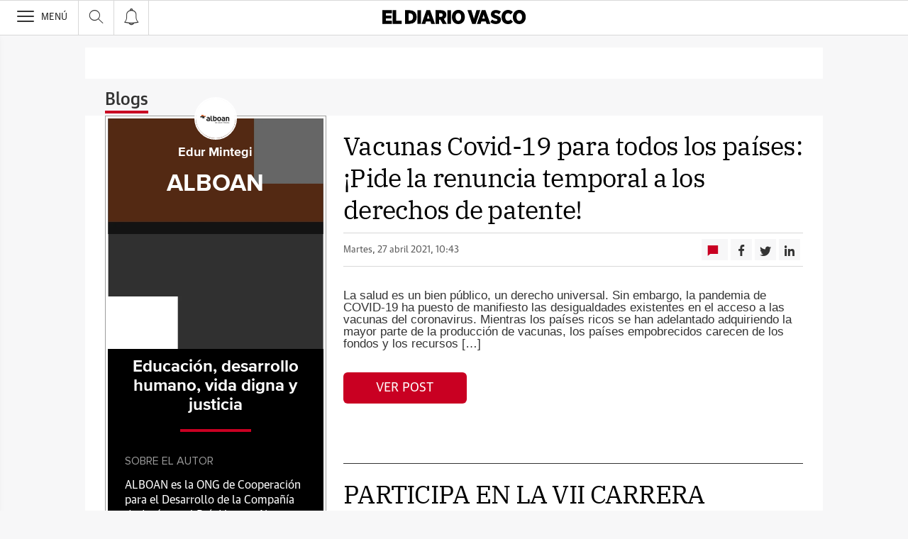

--- FILE ---
content_type: text/html; charset=UTF-8
request_url: https://blogs.diariovasco.com/alboan/
body_size: 34451
content:
<!DOCTYPE html><html lang="es-ES"><head><meta charset="UTF-8"/><meta name="viewport" content="width=device-width, user-scalable=no, initial-scale=1, maximum-scale=1, minimum-scale=1"/><meta name="Referrer-Policy" content="unsafe-url"><meta name="robots" content="max-image-preview:large"><!-- metas y new relic --><link rel="preconnect" href="https://static.vocstatic.com" /><link rel="dns-prefetch" href="https://static.vocstatic.com" /><link rel="preload" as="script" href="//static.vocstatic.com/voonto2/latest/voonto.js" /><link rel="preload" as="script" href="//static.vocstatic.com/tag-manager/latest/vtm.js" /><link rel="preload" as="script" href="//static.vocstatic.com/vam/6.15.0/vam.js" /><link rel="preload" as="script" href="//static.vocstatic.com/vam/6.15.0/prebid.js" /><link rel="preload" as="script" href="//static.vocstatic.com/widgets/4.22.0/ev-em.min.js" /><link rel="preload" as="script" href="//static.vocstatic.com/widgets/4.22.0/rtim.js" /><link rel="preload" as="script" href="//static.vocstatic.com/widgets/4.22.0/loader.js" /><!-- ... --><title>ALBOAN</title><meta name='description'  /><!-- endblock metas --><!-- New Relic Header --><script>"undefined"!=typeof newrelic&&newrelic.setErrorHandler(function(e){
    return(-1!==e.message.indexOf('ResizeObserver loop limit exceeded') || -1!==e.stack.indexOf('https://cdn.insurads.com/iat-'))
  });</script><link rel="stylesheet" href="//s2.ppllstatics.com/squido/7.3.8/squido.css"/><link rel="stylesheet" type="text/css" href="https://static-blogs.diariovasco.com/wp-content/themes/ppll_2018/custom-fix.css"><!-- endblock css --><script>
        window.vocento = {
            __PROVIDER__: {
                paywall: {
                                    },
                rtim: {
                                  },
                adbd: {
                    deviceType: 'desktop',
                    geo: {
                        areaCode: '',
                        city: '',
                        country: '',
                        countryCode: 'ES',
                        dma: '',
                        fips: '',
                        lat: '',
                        lng: '',
                        msa: '',
                        pmsa: '',
                        regionCode: '',
                        timezone: ''
                    },
                    network: {
                        name: '',
                        type: '',
                        throughput: ''
                    }

                }
            },
            config: {
                alerts: { pushServiceUrl: '//push.diariovasco.com/list_notificaciones.php', appKey: '67840793156aa2f90b6bf33.53799815', workerPath:'/comun/pushservice/ws/worker.min.js', editions: {} },
                multimedia: {
                    videoplayer: {
                        serviceUrl: '//api-video-player.vocento.com'
                    }
                },
                paywall: {
                                        enabled: true,
                    options: {"site":"diariovasco","makeCall":true,"applyRestrictions":true,"isTrialActive":false,"maxConcurrentSessions":"2","urlIosApp":"https://itunes.apple.com/es/app/diario-vasco/id323495836?mt=8","urlAndroidApp":"https://play.google.com/store/apps/details?id=com.vocento.diariovasco","urlMoreInfo":"https://areapersonal.diariovasco.com/suscripcion/pack-on-diariovasco-77384.html","urlFreeTest":"https://areapersonal.diariovasco.com/suscripcion/pack-on-diariovasco-63046/prueba.html","labelButtonFreeTest":"\u00a1 Lo quiero!","urlSubscribe":"https://areapersonal.diariovasco.com/suscripcion/","labelButtonSubscribe":"\u00a1 Lo quiero!","urlNewsletter":"https://areapersonal.diariovasco.com/servicios/newsletters.html","urlExtendedRate":"https://areapersonal.diariovasco.es/suscripcion/tarifa-ampliada.html","v2":true,"mixedPaywall":true}
                                    },
                scribblelive: {
                    templatesUrl: '//static.vocstatic.com/scribble-live/latest/templates'
                },
                starred: {
                    serviceUrl: 'https://areapersonal.diariovasco.com/servicios/api/v1/articulo',
                    templatesUrl: '//static.vocstatic.com/starred/latest/templates'
                },
                                vam: {
                    media: {"lastUpdate":"07-11-2025 12:00:15","lastUser":"anon.","dispositivos":["desktop","mobile","app"],"enableTpag":false,"excepciones":{"\/deportes\/ciclismo\/tour-francia\/clasificacion-sd.html":{"OAS":{"desktop":{"portada":"\/4900\/vocento.diariovasco\/deportes\/ciclismo","noticia":"\/4900\/vocento.diariovasco\/deportes\/ciclismo","galeria":"\/4900\/vocento.diariovasco\/deportes\/ciclismo","video":"\/4900\/vocento.diariovasco\/deportes\/ciclismo"},"mobile":{"portada":"\/4900\/webm.DIARIOVASCO\/deportes\/ciclismo","noticia":"\/4900\/webm.DIARIOVASCO\/deportes\/ciclismo","galeria":"\/4900\/webm.DIARIOVASCO\/deportes\/ciclismo","video":"\/4900\/webm.DIARIOVASCO\/deportes\/ciclismo"},"app":{"portada":"\/4900\/app.DIARIOVASCO\/deportes\/ciclismo","noticia":"\/4900\/app.DIARIOVASCO\/deportes\/ciclismo","galeria":"\/4900\/app.DIARIOVASCO\/deportes\/ciclismo","video":"\/4900\/app.DIARIOVASCO\/deportes\/ciclismo"}},"fecha_fin":0,"fecha_in":0,"priorizadas":{"desktop":["boton_dos_local","megacintillo_local"],"mobile":["boton_dos_local","megacintillo_local"],"app":["boton_dos_local","megacintillo_local"]},"posicion_desktop":{"boton_dos_local":[],"megacintillo_local":[]},"posicion_mobile":{"boton_dos_local":[],"megacintillo_local":[]},"posicion_app":{"boton_dos_local":[],"megacintillo_local":[]}},"\/deportes\/ciclismo\/directos\/tour-francia\/ultima-etapa-sd.html":{"OAS":{"desktop":{"portada":"\/4900\/vocento.diariovasco\/deportes\/ciclismo","noticia":"\/4900\/vocento.diariovasco\/deportes\/ciclismo","galeria":"\/4900\/vocento.diariovasco\/deportes\/ciclismo","video":"\/4900\/vocento.diariovasco\/deportes\/ciclismo"},"mobile":{"portada":"\/4900\/webm.DIARIOVASCO\/deportes\/ciclismo","noticia":"\/4900\/webm.DIARIOVASCO\/deportes\/ciclismo","galeria":"\/4900\/webm.DIARIOVASCO\/deportes\/ciclismo","video":"\/4900\/webm.DIARIOVASCO\/deportes\/ciclismo"},"app":{"portada":"\/4900\/app.DIARIOVASCO\/deportes\/ciclismo","noticia":"\/4900\/app.DIARIOVASCO\/deportes\/ciclismo","galeria":"\/4900\/app.DIARIOVASCO\/deportes\/ciclismo","video":"\/4900\/app.DIARIOVASCO\/deportes\/ciclismo"}},"fecha_fin":0,"fecha_in":0,"priorizadas":{"desktop":["boton_dos_local","boton_native","boton_native_local","megacintillo_local"],"mobile":["boton_dos_local","megacintillo_local"],"app":["boton_dos_local","megacintillo_local"]},"posicion_desktop":{"boton_dos_local":[],"boton_native":[],"boton_native_local":[],"megacintillo_local":[]},"posicion_mobile":{"boton_dos_local":[],"megacintillo_local":[]},"posicion_app":{"boton_dos_local":[],"megacintillo_local":[]}},"\/deportes\/ciclismo\/tour-francia\/equipos-sd.html":{"OAS":{"desktop":{"portada":"\/4900\/vocento.diariovasco\/deportes\/ciclismo","noticia":"\/4900\/vocento.diariovasco\/deportes\/ciclismo","galeria":"\/4900\/vocento.diariovasco\/deportes\/ciclismo","video":"\/4900\/vocento.diariovasco\/deportes\/ciclismo"},"mobile":{"portada":"\/4900\/webm.DIARIOVASCO\/deportes\/ciclismo","noticia":"\/4900\/webm.DIARIOVASCO\/deportes\/ciclismo","galeria":"\/4900\/webm.DIARIOVASCO\/deportes\/ciclismo","video":"\/4900\/webm.DIARIOVASCO\/deportes\/ciclismo"},"app":{"portada":"\/4900\/app.DIARIOVASCO\/deportes\/ciclismo","noticia":"\/4900\/app.DIARIOVASCO\/deportes\/ciclismo","galeria":"\/4900\/app.DIARIOVASCO\/deportes\/ciclismo","video":"\/4900\/app.DIARIOVASCO\/deportes\/ciclismo"}},"fecha_fin":0,"fecha_in":0,"priorizadas":{"desktop":["boton_dos_local"],"mobile":["boton_dos_local"],"app":["megacintillo_local"]},"posicion_desktop":{"boton_dos_local":[]},"posicion_mobile":{"boton_dos_local":[]},"posicion_app":{"megacintillo_local":[]}}},"headerBidding":{"alias":[["richaudience","exte"]],"timeout":800,"timeoutSetTargetings":50,"offsetHbPixel":100,"offsetHbPercentage":5,"disableBidders":[],"newRelic":{"enable":true,"devices":["mobile","desktop"],"typePositions":["pri"]},"prebidConfig":{"userSync":{"filterSettings":{"all":{"bidders":["appnexus","rubicon","criteo","pubmatic","ix","smartadserver","richaudience","optidigital"],"filter":"include"}},"syncsPerBidder":1,"syncDelay":6000},"debug":false,"priceGranularity":"dense","consentManagement":{"timeout":8000,"cmpApi":"iab","allowAuctionWithoutConsent":true}},"positionsPageType":{"desktop":{"noticia":["megabanner","skyscraper_izq","skyscraper_der","robapaginas","robapaginas_local","robapaginas_dos_local","robapaginas_dos","megabanner_dos","megabanner_local"],"portada":["megabanner","megabanner_local","robapaginas","robapaginas_local","robapaginas_dos_local","robapaginas_dos","megabanner_tres","megabanner_tres_local","megabanner_cuatro","megabanner_cuatro_local","megabanner_dos","megabanner_cinco_local","megabanner_dos_local","megabanner_cinco","robapaginas_tres","robapaginas_cuatro","robapaginas_cinco","robapaginas_tres_local","robapaginas_cuatro_local","robapaginas_cinco_local","robapaginas_seis_local","robapaginas_siete_local","robapaginas_ocho_local","robapaginas_diez_local","robapaginas_seis","robapaginas_siete","robapaginas_ocho","robapaginas_nueve","robapaginas_diez"],"galeria":["megabanner","skyscraper_izq","skyscraper_der","robapaginas","robapaginas_local","robapaginas_dos_local","robapaginas_dos","megabanner_dos","robapaginas_tres"]},"mobile":{"noticia":["megabanner","megabanner_local","robapaginas","robapaginas_local","robapaginas_dos_local","robapaginas_dos","megabanner_tres","megabanner_dos","robapaginas_tres","robapaginas_cuatro","robapaginas_cinco","robapaginas_tres_local","robapaginas_cuatro_local","robapaginas_cinco_local","robapaginas_seis_local","robapaginas_siete_local","robapaginas_ocho_local","robapaginas_diez_local","robapaginas_seis","robapaginas_siete","robapaginas_ocho","robapaginas_nueve","robapaginas_diez"],"portada":["megabanner","megabanner_local","robapaginas","robapaginas_local","robapaginas_dos_local","robapaginas_dos","megabanner_tres","megabanner_tres_local","megabanner_cuatro","megabanner_cuatro_local","megabanner_dos","megabanner_cinco_local","megabanner_dos_local","megabanner_cinco","robapaginas_tres","robapaginas_cuatro","robapaginas_cinco","robapaginas_tres_local","robapaginas_cuatro_local","robapaginas_cinco_local","robapaginas_seis_local","robapaginas_siete_local","robapaginas_ocho_local","robapaginas_diez_local","robapaginas_seis","robapaginas_siete","robapaginas_ocho","robapaginas_nueve","robapaginas_diez"],"galeria":["megbanner","robapaginas","robapaginas_local","robapaginas_dos","robapaginas_dos_local","robapaginas_tres","megabanner_dos","megabanner_local","megabanner_tres"]}},"adUnits_desktop":[{"code":"megabanner-id","mediaTypes":{"banner":{"sizes":[[980,251],[980,90],[980,250],[970,250],[970,90],[1200,250],[1200,90]]}},"bids":[{"bidder":"richaudience","params":{"pid":["8mg5vs7LXg","Jq0Y2xVmin"],"supplyType":"site"}},{"bidder":"smartadserver","params":{"domain":"\/\/prg.smartadserver.com","siteId":"507839","pageId":"1586735","formatId":"110047"}},{"bidder":"appnexus","params":{"member":"10535"}},{"bidder":"criteo","params":{"pubId":"109154","networkId":"12101"}},{"bidder":"exte","params":{"pid":["0CXWkZ239W"],"supplyType":"site"}},{"bidder":"optidigital","params":{"publisherId":"p299","placementId":"vocento.eldiariovasco_megabanner"}},{"bidder":"pubmatic","params":{"publisherId":"164388","adSlot":"DIARIOVASCO_web_megabanner"}},{"bidder":"rubicon","params":{"accountId":"18554","siteId":"203210","zoneId":"1001994"}},{"bidder":"ias","params":{"pubId":"929841"}},{"bidder":"ix","params":{"siteId":"1180133","size":[[980,90],[980,250],[970,250],[970,90],[1200,250],[1200,90]]}}]},{"code":"megabanner_dos-id","mediaTypes":{"banner":{"sizes":[[980,90],[980,250],[970,90],[970,250],[728,90],[1200,250],[1200,90]]}},"bids":[{"bidder":"smartadserver","params":{"domain":"\/\/prg.smartadserver.com","siteId":"507839","pageId":"1586735","formatId":"109423"}},{"bidder":"appnexus","params":{"member":"10535"}},{"bidder":"criteo","params":{"pubId":"109154","networkId":"12101"}},{"bidder":"exte","params":{"pid":["0CXWkZ239W"],"supplyType":"site"}},{"bidder":"pubmatic","params":{"publisherId":"164388","adSlot":"DIARIOVASCO_web_megabanner_dos"}},{"bidder":"rubicon","params":{"accountId":"18554","siteId":"203210","zoneId":"1001998"}},{"bidder":"ias","params":{"pubId":"929841"}},{"bidder":"richaudience","params":{"pid":"1IcBv8zljf","supplyType":"site"}},{"bidder":"ix","params":{"siteId":"1180138","size":[[980,90],[980,250],[970,90],[970,250],[728,90],[1200,250],[1200,90]]}}]},{"code":"megabanner_local-id","mediaTypes":{"banner":{"sizes":[[980,90],[980,250],[970,90],[970,250],[728,90],[1200,250],[1200,90]]}},"bids":[{"bidder":"smartadserver","params":{"domain":"\/\/prg.smartadserver.com","siteId":"507839","pageId":"1586735","formatId":"109426"}},{"bidder":"appnexus","params":{"member":"10535"}},{"bidder":"criteo","params":{"pubId":"109154","networkId":"12101"}},{"bidder":"exte","params":{"pid":["0CXWkZ239W"],"supplyType":"site"}},{"bidder":"pubmatic","params":{"publisherId":"164388","adSlot":"DIARIOVASCO_web_megabanner_local"}},{"bidder":"rubicon","params":{"accountId":"18554","siteId":"203210","zoneId":"1002014"}},{"bidder":"ias","params":{"pubId":"929841"}},{"bidder":"richaudience","params":{"pid":"a0CUNiT2gT","supplyType":"site"}},{"bidder":"ix","params":{"siteId":"1180140","size":[[980,90],[980,250],[970,90],[970,250],[728,90],[1200,250],[1200,90]]}}]},{"code":"robapaginas-id","mediaTypes":{"banner":{"sizes":[[300,250],[300,600]]}},"bids":[{"bidder":"smartadserver","params":{"domain":"\/\/prg.smartadserver.com","siteId":"507839","pageId":"1586735","formatId":"109018"}},{"bidder":"appnexus","params":{"member":"10535"}},{"bidder":"criteo","params":{"pubId":"109154","networkId":"12101"}},{"bidder":"exte","params":{"pid":["XJxNd39PWo"],"supplyType":"site"}},{"bidder":"pubmatic","params":{"publisherId":"164388","adSlot":"DIARIOVASCO_web_robapaginas"}},{"bidder":"rubicon","params":{"accountId":"18554","siteId":"203210","zoneId":"1002016"}},{"bidder":"ias","params":{"pubId":"929841"}},{"bidder":"richaudience","params":{"pid":"dKFX9jhHcg","supplyType":"site"}},{"bidder":"ix","params":{"siteId":"1180143","size":[[300,250],[300,600]]}}]},{"code":"robapaginas_dos-id","mediaTypes":{"banner":{"sizes":[[300,250],[300,600]]}},"bids":[{"bidder":"smartadserver","params":{"domain":"\/\/prg.smartadserver.com","siteId":"507839","pageId":"1586735","formatId":"109019"}},{"bidder":"appnexus","params":{"member":"10535"}},{"bidder":"criteo","params":{"pubId":"109154","networkId":"12101"}},{"bidder":"exte","params":{"pid":["JG787rFfbg"],"supplyType":"site"}},{"bidder":"pubmatic","params":{"publisherId":"164388","adSlot":"DIARIOVASCO_web_robapaginas_dos"}},{"bidder":"optidigital","params":{"publisherId":"p299","placementId":"vocento.eldiariovasco_robapaginas_dos"}},{"bidder":"rubicon","params":{"accountId":"18554","siteId":"203210","zoneId":"1002018"}},{"bidder":"ias","params":{"pubId":"929841"}},{"bidder":"richaudience","params":{"pid":"oISCuZoXsU","supplyType":"site"}},{"bidder":"ix","params":{"siteId":"1180151","size":[[300,250],[300,600]]}}]},{"code":"robapaginas_dos_local-id","mediaTypes":{"banner":{"sizes":[[300,250],[300,600]]}},"bids":[{"bidder":"smartadserver","params":{"domain":"\/\/prg.smartadserver.com","siteId":"507839","pageId":"1586735","formatId":"109427"}},{"bidder":"appnexus","params":{"member":"10535"}},{"bidder":"criteo","params":{"pubId":"109154","networkId":"12101"}},{"bidder":"exte","params":{"pid":["JG787rFfbg"],"supplyType":"site"}},{"bidder":"pubmatic","params":{"publisherId":"164388","adSlot":"DIARIOVASCO_web_robapaginas_dos_local"}},{"bidder":"rubicon","params":{"accountId":"18554","siteId":"203210","zoneId":"1002024"}},{"bidder":"ias","params":{"pubId":"929841"}},{"bidder":"richaudience","params":{"pid":"1vzwsAMQVh","supplyType":"site"}},{"bidder":"ix","params":{"siteId":"1184873","size":[[300,250],[300,600]]}}]},{"code":"robapaginas_local-id","mediaTypes":{"banner":{"sizes":[[300,250],[300,600]]}},"bids":[{"bidder":"smartadserver","params":{"domain":"\/\/prg.smartadserver.com","siteId":"507839","pageId":"1586735","formatId":"109422"}},{"bidder":"appnexus","params":{"member":"10535"}},{"bidder":"criteo","params":{"pubId":"109154","networkId":"12101"}},{"bidder":"exte","params":{"pid":["XJxNd39PWo"],"supplyType":"site"}},{"bidder":"pubmatic","params":{"publisherId":"164388","adSlot":"DIARIOVASCO_web_robapaginas_local"}},{"bidder":"rubicon","params":{"accountId":"18554","siteId":"203210","zoneId":"1002022"}},{"bidder":"ias","params":{"pubId":"929841"}},{"bidder":"richaudience","params":{"pid":"0T6uWrSPKK","supplyType":"site"}},{"bidder":"ix","params":{"siteId":"1184874","size":[[300,250],[300,600]]}}]},{"code":"robapaginas_tres_local-id","mediaTypes":{"banner":{"sizes":[[300,250],[300,600]]}},"bids":[{"bidder":"smartadserver","params":{"domain":"\/\/prg.smartadserver.com","siteId":"507839","pageId":"1586735","formatId":"109455"}},{"bidder":"appnexus","params":{"member":"10535"}},{"bidder":"criteo","params":{"pubId":"109154","networkId":"12101"}},{"bidder":"exte","params":{"pid":["Pjg3C5IY6x"],"supplyType":"site"}},{"bidder":"pubmatic","params":{"publisherId":"164388","adSlot":"DIARIOVASCO_web_robapaginas_tres_local"}},{"bidder":"rubicon","params":{"accountId":"18554","siteId":"203210","zoneId":"1002026"}},{"bidder":"ias","params":{"pubId":"929841"}},{"bidder":"richaudience","params":{"pid":"0CMb1XWr96","supplyType":"site"}},{"bidder":"ix","params":{"siteId":"1184884","size":[[300,250],[300,600]]}}]},{"code":"robapaginas_cuatro_local-id","mediaTypes":{"banner":{"sizes":[[300,250],[300,600]]}},"bids":[{"bidder":"smartadserver","params":{"domain":"\/\/prg.smartadserver.com","siteId":"507839","pageId":"1586735","formatId":"109461"}},{"bidder":"appnexus","params":{"member":"10535"}},{"bidder":"criteo","params":{"pubId":"109154","networkId":"12101"}},{"bidder":"exte","params":{"pid":["csZ5AOxEW7"],"supplyType":"site"}},{"bidder":"pubmatic","params":{"publisherId":"164388","adSlot":"DIARIOVASCO_web_robapaginas_cuatro_local"}},{"bidder":"rubicon","params":{"accountId":"18554","siteId":"203210","zoneId":"1002030"}},{"bidder":"ias","params":{"pubId":"929841"}},{"bidder":"richaudience","params":{"pid":"1vXHo6gniH","supplyType":"site"}},{"bidder":"ix","params":{"siteId":"1180147","size":[[300,250],[300,600]]}}]},{"code":"robapaginas_tres-id","mediaTypes":{"banner":{"sizes":[[300,250],[300,600]]}},"bids":[{"bidder":"smartadserver","params":{"domain":"\/\/prg.smartadserver.com","siteId":"507839","pageId":"1586735","formatId":"109431"}},{"bidder":"appnexus","params":{"member":"10535"}},{"bidder":"criteo","params":{"pubId":"109154","networkId":"12101"}},{"bidder":"exte","params":{"pid":["Wq2uUBF30W"],"supplyType":"site"}},{"bidder":"pubmatic","params":{"publisherId":"164388","adSlot":"DIARIOVASCO_web_robapaginas_tres"}},{"bidder":"rubicon","params":{"accountId":"18554","siteId":"203210","zoneId":"1002020"}},{"bidder":"ix","params":{"siteId":"287317","size":[300,250]}},{"bidder":"ias","params":{"pubId":"929841"}},{"bidder":"richaudience","params":{"pid":"5a62WrR4iP","supplyType":"site"}},{"bidder":"ix","params":{"siteId":"1184883","size":[[300,250],[300,600]]}}]},{"code":"megabanner_tres-id","mediaTypes":{"banner":{"sizes":[[980,90],[980,250],[970,90],[970,250],[1200,250],[1200,90]]}},"bids":[{"bidder":"smartadserver","params":{"domain":"\/\/prg.smartadserver.com","siteId":"507839","pageId":"1586735","formatId":"109430"}},{"bidder":"appnexus","params":{"member":"10535"}},{"bidder":"rubicon","params":{"accountId":"18554","siteId":"203210","zoneId":"1260692"}},{"bidder":"criteo","params":{"pubId":"109154","networkId":"12101"}},{"bidder":"exte","params":{"pid":["HPkNCyUYfP"],"supplyType":"site"}},{"bidder":"pubmatic","params":{"publisherId":"164388","adSlot":"DIARIOVASCO_web_megabanner_tres"}},{"bidder":"ias","params":{"pubId":"929841"}},{"bidder":"richaudience","params":{"pid":"0GcRihMH6L","supplyType":"site"}},{"bidder":"ix","params":{"siteId":"1180141","size":[[980,90],[980,250],[970,90],[970,250],[728,90],[1200,250],[1200,90]]}}]},{"code":"megabanner_cuatro-id","mediaTypes":{"banner":{"sizes":[[980,90],[980,250],[970,90],[970,250],[1200,250],[1200,90]]}},"bids":[{"bidder":"smartadserver","params":{"domain":"\/\/prg.smartadserver.com","siteId":"507839","pageId":"1586735","formatId":"109488"}},{"bidder":"appnexus","params":{"member":"10535"}},{"bidder":"rubicon","params":{"accountId":"18554","siteId":"203210","zoneId":"1260692"}},{"bidder":"criteo","params":{"pubId":"109154","networkId":"12101"}},{"bidder":"pubmatic","params":{"publisherId":"164388","adSlot":"DIARIOVASCO_web_megabanner_cuatro"}},{"bidder":"ias","params":{"pubId":"929841"}},{"bidder":"ix","params":{"siteId":"1184871","size":[[980,90],[980,250],[970,90],[970,250],[728,90],[1200,250],[1200,90]]}},{"bidder":"richaudience","params":{"pid":"cdWWAwbY8o","supplyType":"site"}}]},{"code":"megabanner_cinco-id","mediaTypes":{"banner":{"sizes":[[980,90],[980,250],[970,90],[970,250],[1200,250],[1200,90]]}},"bids":[{"bidder":"smartadserver","params":{"domain":"\/\/prg.smartadserver.com","siteId":"507839","pageId":"1586735","formatId":"109468"}},{"bidder":"appnexus","params":{"member":"10535"}},{"bidder":"rubicon","params":{"accountId":"18554","siteId":"203210","zoneId":"1260692"}},{"bidder":"criteo","params":{"pubId":"109154","networkId":"12101"}},{"bidder":"exte","params":{"pid":["tWsQOYpD2I"],"supplyType":"site"}},{"bidder":"pubmatic","params":{"publisherId":"164388","adSlot":"DIARIOVASCO_web_megabanner_cinco"}},{"bidder":"ias","params":{"pubId":"929841"}},{"bidder":"richaudience","params":{"pid":"IV3vxGBGor","supplyType":"site"}},{"bidder":"ix","params":{"siteId":"1180134","size":[[980,90],[980,250],[970,90],[970,250],[728,90],[1200,250],[1200,90]]}}]},{"code":"megabanner_dos_local-id","mediaTypes":{"banner":{"sizes":[[980,90],[980,250],[970,90],[970,250],[728,90],[1200,250],[1200,90]]}},"bids":[{"bidder":"smartadserver","params":{"domain":"\/\/prg.smartadserver.com","siteId":"507839","pageId":"1586735","formatId":"109460"}},{"bidder":"appnexus","params":{"member":"10535"}},{"bidder":"rubicon","params":{"accountId":"18554","siteId":"203210","zoneId":"1260692"}},{"bidder":"criteo","params":{"pubId":"109154","networkId":"12101"}},{"bidder":"exte","params":{"pid":["YJvNdK6gpo"],"supplyType":"site"}},{"bidder":"pubmatic","params":{"publisherId":"164388","adSlot":"DIARIOVASCO_web_megabanner_dos_local"}},{"bidder":"ias","params":{"pubId":"929841"}},{"bidder":"richaudience","params":{"pid":"1RYJR16H24","supplyType":"site"}},{"bidder":"ix","params":{"siteId":"1180139","size":[[980,90],[980,250],[970,90],[970,250],[728,90],[1200,250],[1200,90]]}}]},{"code":"megabanner_tres_local-id","mediaTypes":{"banner":{"sizes":[[980,90],[980,250],[970,90],[970,250],[728,90],[1200,250],[1200,90]]}},"bids":[{"bidder":"smartadserver","params":{"domain":"\/\/prg.smartadserver.com","siteId":"507839","pageId":"1586735","formatId":"109467"}},{"bidder":"appnexus","params":{"member":"10535"}},{"bidder":"rubicon","params":{"accountId":"18554","siteId":"203210","zoneId":"1260692"}},{"bidder":"criteo","params":{"pubId":"109154","networkId":"12101"}},{"bidder":"exte","params":{"pid":["Bq64d1sH5d"],"supplyType":"site"}},{"bidder":"pubmatic","params":{"publisherId":"164388","adSlot":"DIARIOVASCO_web_megabanner_tres_local"}},{"bidder":"ias","params":{"pubId":"929841"}},{"bidder":"richaudience","params":{"pid":"0EFbRjQz8Y","supplyType":"site"}},{"bidder":"ix","params":{"siteId":"1180142","size":[[980,90],[980,250],[970,90],[970,250],[728,90],[1200,250],[1200,90]]}}]},{"code":"megabanner_cuatro_local-id","mediaTypes":{"banner":{"sizes":[[980,90],[980,250],[970,90],[970,250],[728,90],[1200,250],[1200,90]]}},"bids":[{"bidder":"smartadserver","params":{"domain":"\/\/prg.smartadserver.com","siteId":"507839","pageId":"1586735","formatId":"109475"}},{"bidder":"appnexus","params":{"member":"10535"}},{"bidder":"rubicon","params":{"accountId":"18554","siteId":"203210","zoneId":"1260692"}},{"bidder":"criteo","params":{"pubId":"109154","networkId":"12101"}},{"bidder":"exte","params":{"pid":["9vD9PwFVmc"],"supplyType":"site"}},{"bidder":"pubmatic","params":{"publisherId":"164388","adSlot":"DIARIOVASCO_web_megabanner_cuatro_local"}},{"bidder":"ias","params":{"pubId":"929841"}},{"bidder":"richaudience","params":{"pid":"0lNh6panSt","supplyType":"site"}},{"bidder":"ix","params":{"siteId":"1180136","size":[[980,90],[980,250],[970,90],[970,250],[728,90],[1200,250],[1200,90]]}}]},{"code":"megabanner_cinco_local-id","mediaTypes":{"banner":{"sizes":[[980,90],[980,250],[970,90],[970,250],[728,90],[1200,250],[1200,90]]}},"bids":[{"bidder":"smartadserver","params":{"domain":"\/\/prg.smartadserver.com","siteId":"507839","pageId":"1586735","formatId":"109466"}},{"bidder":"appnexus","params":{"member":"10535"}},{"bidder":"rubicon","params":{"accountId":"18554","siteId":"203210","zoneId":"1260692"}},{"bidder":"criteo","params":{"pubId":"109154","networkId":"12101"}},{"bidder":"exte","params":{"pid":["GkyZj3z8zf"],"supplyType":"site"}},{"bidder":"pubmatic","params":{"publisherId":"164388","adSlot":"DIARIOVASCO_web_megabanner_cinco_local"}},{"bidder":"ias","params":{"pubId":"929841"}},{"bidder":"richaudience","params":{"pid":"0D7HFZwzyc","supplyType":"site"}},{"bidder":"ix","params":{"siteId":"1180135","size":[[980,90],[980,250],[970,90],[970,250],[728,90],[1200,250],[1200,90]]}}]},{"code":"robapaginas_cuatro-id","mediaTypes":{"banner":{"sizes":[[300,250],[300,600]]}},"bids":[{"bidder":"smartadserver","params":{"domain":"\/\/prg.smartadserver.com","siteId":"507839","pageId":"1586735","formatId":"109436"}},{"bidder":"appnexus","params":{"member":"10535"}},{"bidder":"rubicon","params":{"accountId":"18554","siteId":"203210","zoneId":"1260692"}},{"bidder":"criteo","params":{"pubId":"109154","networkId":"12101"}},{"bidder":"exte","params":{"pid":["jEMt10OGIa"],"supplyType":"site"}},{"bidder":"pubmatic","params":{"publisherId":"164388","adSlot":"DIARIOVASCO_web_robapaginas_cuatro"}},{"bidder":"ias","params":{"pubId":"929841"}},{"bidder":"richaudience","params":{"pid":"1Oc9zUS3wD","supplyType":"site"}},{"bidder":"ix","params":{"siteId":"1180146","size":[[300,250],[300,600]]}}]},{"code":"robapaginas_cinco-id","mediaTypes":{"banner":{"sizes":[[300,250],[300,600]]}},"bids":[{"bidder":"smartadserver","params":{"domain":"\/\/prg.smartadserver.com","siteId":"507839","pageId":"1586735","formatId":"109441"}},{"bidder":"appnexus","params":{"member":"10535"}},{"bidder":"rubicon","params":{"accountId":"18554","siteId":"203210","zoneId":"1260692"}},{"bidder":"criteo","params":{"pubId":"109154","networkId":"12101"}},{"bidder":"exte","params":{"pid":["MOvttxQkSy"],"supplyType":"site"}},{"bidder":"pubmatic","params":{"publisherId":"164388","adSlot":"DIARIOVASCO_web_robapaginas_cinco"}},{"bidder":"ias","params":{"pubId":"929841"}},{"bidder":"richaudience","params":{"pid":"0G0WOKCuza","supplyType":"site"}},{"bidder":"ix","params":{"siteId":"1180144","size":[[300,250],[300,600]]}}]},{"code":"robapaginas_seis-id","mediaTypes":{"banner":{"sizes":[[300,250],[300,600]]}},"bids":[{"bidder":"smartadserver","params":{"domain":"\/\/prg.smartadserver.com","siteId":"507839","pageId":"1586735","formatId":"109458"}},{"bidder":"appnexus","params":{"member":"10535"}},{"bidder":"rubicon","params":{"accountId":"18554","siteId":"203210","zoneId":"1260692"}},{"bidder":"criteo","params":{"pubId":"109154","networkId":"12101"}},{"bidder":"exte","params":{"pid":["A0ZAQLI1qq"],"supplyType":"site"}},{"bidder":"pubmatic","params":{"publisherId":"164388","adSlot":"DIARIOVASCO_web_robapaginas_seis"}},{"bidder":"ias","params":{"pubId":"929841"}},{"bidder":"richaudience","params":{"pid":"kxcyxTiteo","supplyType":"site"}},{"bidder":"ix","params":{"siteId":"1184879","size":[[300,250],[300,600]]}}]},{"code":"robapaginas_siete-id","mediaTypes":{"banner":{"sizes":[[300,250],[300,600]]}},"bids":[{"bidder":"smartadserver","params":{"domain":"\/\/prg.smartadserver.com","siteId":"507839","pageId":"1586735","formatId":"109463"}},{"bidder":"appnexus","params":{"member":"10535"}},{"bidder":"rubicon","params":{"accountId":"18554","siteId":"203210","zoneId":"1260692"}},{"bidder":"criteo","params":{"pubId":"109154","networkId":"12101"}},{"bidder":"exte","params":{"pid":["hp4wkWKUce"],"supplyType":"site"}},{"bidder":"pubmatic","params":{"publisherId":"164388","adSlot":"DIARIOVASCO_web_robapaginas_siete"}},{"bidder":"ias","params":{"pubId":"929841"}},{"bidder":"richaudience","params":{"pid":"VxCEwJu29u","supplyType":"site"}},{"bidder":"ix","params":{"siteId":"1184881","size":[[300,250],[300,600]]}}]},{"code":"robapaginas_ocho-id","mediaTypes":{"banner":{"sizes":[[300,250],[300,600]]}},"bids":[{"bidder":"smartadserver","params":{"domain":"\/\/prg.smartadserver.com","siteId":"507839","pageId":"1586735","formatId":"109485"}},{"bidder":"appnexus","params":{"member":"10535"}},{"bidder":"rubicon","params":{"accountId":"18554","siteId":"203210","zoneId":"1260692"}},{"bidder":"criteo","params":{"pubId":"109154","networkId":"12101"}},{"bidder":"exte","params":{"pid":["IRPVfbBmqU"],"supplyType":"site"}},{"bidder":"pubmatic","params":{"publisherId":"164388","adSlot":"DIARIOVASCO_web_robapaginas_ocho"}},{"bidder":"ias","params":{"pubId":"929841"}},{"bidder":"richaudience","params":{"pid":"0OS7BCDoSr","supplyType":"site"}},{"bidder":"ix","params":{"siteId":"1184877","size":[[300,250],[300,600]]}}]},{"code":"robapaginas_nueve-id","mediaTypes":{"banner":{"sizes":[[300,250],[300,600]]}},"bids":[{"bidder":"smartadserver","params":{"domain":"\/\/prg.smartadserver.com","siteId":"507839","pageId":"1586735","formatId":"109490"}},{"bidder":"appnexus","params":{"member":"10535"}},{"bidder":"rubicon","params":{"accountId":"18554","siteId":"203210","zoneId":"1260692"}},{"bidder":"criteo","params":{"pubId":"109154","networkId":"12101"}},{"bidder":"exte","params":{"pid":["BuxkftraE8"],"supplyType":"site"}},{"bidder":"pubmatic","params":{"publisherId":"164388","adSlot":"DIARIOVASCO_web_robapaginas_nueve"}},{"bidder":"ias","params":{"pubId":"929841"}},{"bidder":"richaudience","params":{"pid":"19x93qXG2g","supplyType":"site"}},{"bidder":"ix","params":{"siteId":"1184875","size":[[300,250],[300,600]]}}]},{"code":"robapaginas_diez-id","mediaTypes":{"banner":{"sizes":[[300,250],[300,600]]}},"bids":[{"bidder":"smartadserver","params":{"domain":"\/\/prg.smartadserver.com","siteId":"507839","pageId":"1586735","formatId":"109489"}},{"bidder":"appnexus","params":{"member":"10535"}},{"bidder":"rubicon","params":{"accountId":"18554","siteId":"203210","zoneId":"1260692"}},{"bidder":"criteo","params":{"pubId":"109154","networkId":"12101"}},{"bidder":"exte","params":{"pid":["erLvC9oRy2"],"supplyType":"site"}},{"bidder":"pubmatic","params":{"publisherId":"164388","adSlot":"DIARIOVASCO_web_robapaginas_diez"}},{"bidder":"ias","params":{"pubId":"929841"}},{"bidder":"richaudience","params":{"pid":"AdCr2JdBrD","supplyType":"site"}},{"bidder":"ix","params":{"siteId":"1180148","size":[[300,250],[300,600]]}}]},{"code":"robapaginas_cinco_local-id","mediaTypes":{"banner":{"sizes":[[300,250],[300,600]]}},"bids":[{"bidder":"smartadserver","params":{"domain":"\/\/prg.smartadserver.com","siteId":"507839","pageId":"1586735","formatId":"109470"}},{"bidder":"appnexus","params":{"member":"10535"}},{"bidder":"rubicon","params":{"accountId":"18554","siteId":"203210","zoneId":"1260692"}},{"bidder":"criteo","params":{"pubId":"109154","networkId":"12101"}},{"bidder":"exte","params":{"pid":["r5dgjEnQW2"],"supplyType":"site"}},{"bidder":"pubmatic","params":{"publisherId":"164388","adSlot":"DIARIOVASCO_web_robapaginas_cinco_local"}},{"bidder":"ias","params":{"pubId":"929841"}},{"bidder":"richaudience","params":{"pid":"1PpeJlZPCa","supplyType":"site"}},{"bidder":"ix","params":{"siteId":"1180145","size":[[300,250],[300,600]]}}]},{"code":"robapaginas_seis_local-id","mediaTypes":{"banner":{"sizes":[[300,250],[300,600]]}},"bids":[{"bidder":"smartadserver","params":{"domain":"\/\/prg.smartadserver.com","siteId":"507839","pageId":"1586735","formatId":"109471"}},{"bidder":"appnexus","params":{"member":"10535"}},{"bidder":"rubicon","params":{"accountId":"18554","siteId":"203210","zoneId":"1260692"}},{"bidder":"criteo","params":{"pubId":"109154","networkId":"12101"}},{"bidder":"exte","params":{"pid":["ZoAvXLkSuF"],"supplyType":"site"}},{"bidder":"pubmatic","params":{"publisherId":"164388","adSlot":"DIARIOVASCO_web_robapaginas_seis_local"}},{"bidder":"ias","params":{"pubId":"929841"}},{"bidder":"richaudience","params":{"pid":"Nm9fZFYH0W","supplyType":"site"}},{"bidder":"ix","params":{"siteId":"1184880","size":[[300,250],[300,600]]}}]},{"code":"robapaginas_siete_local-id","mediaTypes":{"banner":{"sizes":[[300,250],[300,600]]}},"bids":[{"bidder":"smartadserver","params":{"domain":"\/\/prg.smartadserver.com","siteId":"507839","pageId":"1586735","formatId":"109480"}},{"bidder":"appnexus","params":{"member":"10535"}},{"bidder":"rubicon","params":{"accountId":"18554","siteId":"203210","zoneId":"1260692"}},{"bidder":"criteo","params":{"pubId":"109154","networkId":"12101"}},{"bidder":"exte","params":{"pid":["XMsgzbdM7x"],"supplyType":"site"}},{"bidder":"pubmatic","params":{"publisherId":"164388","adSlot":"DIARIOVASCO_web_robapaginas_siete_local"}},{"bidder":"ias","params":{"pubId":"929841"}},{"bidder":"richaudience","params":{"pid":"p0py7k1RK7","supplyType":"site"}},{"bidder":"ix","params":{"siteId":"1184882","size":[[300,250],[300,600]]}}]},{"code":"robapaginas_ocho_local-id","mediaTypes":{"banner":{"sizes":[[300,250],[300,600]]}},"bids":[{"bidder":"smartadserver","params":{"domain":"\/\/prg.smartadserver.com","siteId":"507839","pageId":"1586735","formatId":"109485"}},{"bidder":"appnexus","params":{"member":"10535"}},{"bidder":"rubicon","params":{"accountId":"18554","siteId":"203210","zoneId":"1260692"}},{"bidder":"criteo","params":{"pubId":"109154","networkId":"12101"}},{"bidder":"exte","params":{"pid":["lh2nLqpZEL"],"supplyType":"site"}},{"bidder":"pubmatic","params":{"publisherId":"164388","adSlot":"DIARIOVASCO_web_robapaginas_ocho_local"}},{"bidder":"ias","params":{"pubId":"929841"}},{"bidder":"richaudience","params":{"pid":"wpHCdKq29p","supplyType":"site"}},{"bidder":"ix","params":{"siteId":"1184878","size":[[300,250],[300,600]]}}]},{"code":"robapaginas_nueve_local-id","mediaTypes":{"banner":{"sizes":[[300,250],[300,600]]}},"bids":[{"bidder":"smartadserver","params":{"domain":"\/\/prg.smartadserver.com","siteId":"507839","pageId":"1586735","formatId":"109485"}},{"bidder":"appnexus","params":{"member":"10535"}},{"bidder":"rubicon","params":{"accountId":"18554","siteId":"203210","zoneId":"1260692"}},{"bidder":"criteo","params":{"pubId":"109154","networkId":"12101"}},{"bidder":"exte","params":{"pid":["dlJJ8JYDnX"],"supplyType":"site"}},{"bidder":"pubmatic","params":{"publisherId":"164388","adSlot":"DIARIOVASCO_web_robapaginas_nueve_local"}},{"bidder":"ias","params":{"pubId":"929841"}},{"bidder":"richaudience","params":{"pid":"wpHCdKq29p","supplyType":"site"}},{"bidder":"ix","params":{"siteId":"1184876","size":[[300,250],[300,600]]}}]},{"code":"robapaginas_diez_local-id","mediaTypes":{"banner":{"sizes":[[300,250],[300,600]]}},"bids":[{"bidder":"smartadserver","params":{"domain":"\/\/prg.smartadserver.com","siteId":"507839","pageId":"1586735","formatId":"109493"}},{"bidder":"appnexus","params":{"member":"10535"}},{"bidder":"rubicon","params":{"accountId":"18554","siteId":"203210","zoneId":"1260692"}},{"bidder":"criteo","params":{"pubId":"109154","networkId":"12101"}},{"bidder":"exte","params":{"pid":["nXOrsyML2D"],"supplyType":"site"}},{"bidder":"pubmatic","params":{"publisherId":"164388","adSlot":"DIARIOVASCO_web_robapaginas_diez_local"}},{"bidder":"ias","params":{"pubId":"929841"}},{"bidder":"richaudience","params":{"pid":"rW5JP9g7rb","supplyType":"site"}},{"bidder":"ix","params":{"siteId":"1184872","size":[[300,250],[300,600]]}}]},{"code":"skyscraper_der-id","mediaTypes":{"banner":{"sizes":[[120,600],[120,800]]}},"bids":[{"bidder":"smartadserver","params":{"domain":"\/\/prg.smartadserver.com","siteId":"507839","pageId":"1586735","formatId":"109428"}},{"bidder":"appnexus","params":{"member":"10535"}},{"bidder":"criteo","params":{"pubId":"109154","networkId":"12101"}},{"bidder":"exte","params":{"pid":["ubEoIZD3e0"],"supplyType":"site"}},{"bidder":"pubmatic","params":{"publisherId":"164388","adSlot":"DIARIOVASCO_web_skyscraper_der"}},{"bidder":"rubicon","params":{"accountId":"18554","siteId":"203210","zoneId":"1002034"}},{"bidder":"ix","params":{"siteId":"287318","size":[120,600]}},{"bidder":"ias","params":{"pubId":"929841"}},{"bidder":"richaudience","params":{"pid":"3HjF4MM0IU","supplyType":"site"}},{"bidder":"ix","params":{"siteId":"1184885","size":[[120,600],[120,800]]}}]},{"code":"skyscraper_izq-id","mediaTypes":{"banner":{"sizes":[[120,600],[120,800]]}},"bids":[{"bidder":"smartadserver","params":{"domain":"\/\/prg.smartadserver.com","siteId":"507839","pageId":"1586735","formatId":"109429"}},{"bidder":"appnexus","params":{"member":"10535"}},{"bidder":"criteo","params":{"pubId":"109154","networkId":"12101"}},{"bidder":"exte","params":{"pid":["va7jHSDvzl"],"supplyType":"site"}},{"bidder":"pubmatic","params":{"publisherId":"164388","adSlot":"DIARIOVASCO_web_skyscraper_izq"}},{"bidder":"rubicon","params":{"accountId":"18554","siteId":"203210","zoneId":"1002040"}},{"bidder":"ix","params":{"siteId":"287318","size":[120,600]}},{"bidder":"ias","params":{"pubId":"929841"}},{"bidder":"richaudience","params":{"pid":"MKAiEHP4fR","supplyType":"site"}},{"bidder":"ix","params":{"siteId":"1184886","size":[[120,600],[120,800]]}}]}],"adUnits_mobile":[{"code":"megabanner-id","mediaTypes":{"banner":{"sizes":[[320,50],[320,100]]}},"bids":[{"bidder":"smartadserver","params":{"domain":"\/\/prg.smartadserver.com","siteId":"507842","pageId":"1586801","formatId":"110047"}},{"bidder":"appnexus","params":{"member":"10535"}},{"bidder":"criteo","params":{"pubId":"109154","networkId":"12101"}},{"bidder":"exte","params":{"pid":["0CXWkZ239W"],"supplyType":"site"}},{"bidder":"pubmatic","params":{"publisherId":"164388","adSlot":"DIARIOVASCO_mweb_megabanner"}},{"bidder":"optidigital","params":{"publisherId":"p299","placementId":"webm.DIARIOVASCO_megabanner"}},{"bidder":"rubicon","params":{"accountId":"18554","siteId":"203244","zoneId":"1002194"}},{"bidder":"ias","params":{"pubId":"929841"}},{"bidder":"richaudience","params":{"pid":"8mg5vs7LXg","supplyType":"site"}},{"bidder":"ix","params":{"siteId":"1180102","size":[[320,50],[320,100]]}}]},{"code":"megabanner_dos-id","mediaTypes":{"banner":{"sizes":[[320,50],[320,100]]}},"bids":[{"bidder":"smartadserver","params":{"domain":"\/\/prg.smartadserver.com","siteId":"507842","pageId":"1586801","formatId":"109423"}},{"bidder":"appnexus","params":{"member":"10535"}},{"bidder":"criteo","params":{"pubId":"109154","networkId":"12101"}},{"bidder":"exte","params":{"pid":["0CXWkZ239W"],"supplyType":"site"}},{"bidder":"pubmatic","params":{"publisherId":"164388","adSlot":"DIARIOVASCO_mweb_megabanner_dos"}},{"bidder":"rubicon","params":{"accountId":"18554","siteId":"203244","zoneId":"1002198"}},{"bidder":"ias","params":{"pubId":"929841"}},{"bidder":"richaudience","params":{"pid":["1IcBv8zljf"],"supplyType":"site"}},{"bidder":"ix","params":{"siteId":"1180107","size":[[320,50],[320,100]]}}]},{"code":"robapaginas-id","mediaTypes":{"banner":{"sizes":[[300,250],[300,600]]}},"bids":[{"bidder":"smartadserver","params":{"domain":"\/\/prg.smartadserver.com","siteId":"507842","pageId":"1586801","formatId":"109018"}},{"bidder":"appnexus","params":{"member":"10535"}},{"bidder":"criteo","params":{"pubId":"109154","networkId":"12101"}},{"bidder":"exte","params":{"pid":["XJxNd39PWo"],"supplyType":"site"}},{"bidder":"pubmatic","params":{"publisherId":"164388","adSlot":"DIARIOVASCO_mweb_robapaginas"}},{"bidder":"rubicon","params":{"accountId":"18554","siteId":"203244","zoneId":"1002200"}},{"bidder":"ias","params":{"pubId":"929841"}},{"bidder":"richaudience","params":{"pid":"dKFX9jhHcg","supplyType":"site"}},{"bidder":"ix","params":{"siteId":"1180112","size":[[300,250],[300,600]]}}]},{"code":"robapaginas_dos-id","mediaTypes":{"banner":{"sizes":[[300,250],[300,600]]}},"bids":[{"bidder":"smartadserver","params":{"domain":"\/\/prg.smartadserver.com","siteId":"507842","pageId":"1586801","formatId":"109019"}},{"bidder":"appnexus","params":{"member":"10535"}},{"bidder":"criteo","params":{"pubId":"109154","networkId":"12101"}},{"bidder":"exte","params":{"pid":["JG787rFfbg"],"supplyType":"site"}},{"bidder":"optidigital","params":{"publisherId":"p299","placementId":"webm.DIARIOVASCO_robapaginas_dos"}},{"bidder":"pubmatic","params":{"publisherId":"164388","adSlot":"DIARIOVASCO_mweb_robapaginas_dos"}},{"bidder":"rubicon","params":{"accountId":"18554","siteId":"203244","zoneId":"1002204"}},{"bidder":"ias","params":{"pubId":"929841"}},{"bidder":"richaudience","params":{"pid":"oISCuZoXsU","supplyType":"site"}},{"bidder":"ix","params":{"siteId":"1180120","size":[[300,250],[300,600]]}}]},{"code":"robapaginas_local-id","mediaTypes":{"banner":{"sizes":[[300,250],[300,600]]}},"bids":[{"bidder":"smartadserver","params":{"domain":"\/\/prg.smartadserver.com","siteId":"507842","pageId":"1586801","formatId":"109422"}},{"bidder":"appnexus","params":{"member":"10535"}},{"bidder":"criteo","params":{"pubId":"109154","networkId":"12101"}},{"bidder":"exte","params":{"pid":["XJxNd39PWo"],"supplyType":"site"}},{"bidder":"pubmatic","params":{"publisherId":"164388","adSlot":"DIARIOVASCO_mweb_robapaginas_local"}},{"bidder":"rubicon","params":{"accountId":"18554","siteId":"203244","zoneId":"1002206"}},{"bidder":"ias","params":{"pubId":"929841"}},{"bidder":"richaudience","params":{"pid":"0T6uWrSPKK","supplyType":"site"}},{"bidder":"ix","params":{"siteId":"1184874","size":[[300,250],[300,600]]}}]},{"code":"robapaginas_dos_local-id","mediaTypes":{"banner":{"sizes":[[300,250],[300,600]]}},"bids":[{"bidder":"smartadserver","params":{"domain":"\/\/prg.smartadserver.com","siteId":"507842","pageId":"1586801","formatId":"109427"}},{"bidder":"appnexus","params":{"member":"10535"}},{"bidder":"criteo","params":{"pubId":"109154","networkId":"12101"}},{"bidder":"exte","params":{"pid":["JG787rFfbg"],"supplyType":"site"}},{"bidder":"pubmatic","params":{"publisherId":"164388","adSlot":"DIARIOVASCO_mweb_robapaginas_dos_local"}},{"bidder":"rubicon","params":{"accountId":"18554","siteId":"203244","zoneId":"1002208"}},{"bidder":"ias","params":{"pubId":"929841"}},{"bidder":"richaudience","params":{"pid":"1vzwsAMQVh","supplyType":"site"}},{"bidder":"ix","params":{"siteId":"1180121","size":[[300,250],[300,600]]}}]},{"code":"robapaginas_tres_local-id","mediaTypes":{"banner":{"sizes":[[300,250],[300,600]]}},"bids":[{"bidder":"smartadserver","params":{"domain":"\/\/prg.smartadserver.com","siteId":"507842","pageId":"1586801","formatId":"109455"}},{"bidder":"appnexus","params":{"member":"10535"}},{"bidder":"criteo","params":{"pubId":"109154","networkId":"12101"}},{"bidder":"exte","params":{"pid":["syZPI3ti0k"],"supplyType":"site"}},{"bidder":"pubmatic","params":{"publisherId":"164388","adSlot":"DIARIOVASCO_mweb_robapaginas_tres_local"}},{"bidder":"rubicon","params":{"accountId":"18554","siteId":"203244","zoneId":"1002210"}},{"bidder":"ias","params":{"pubId":"929841"}},{"bidder":"richaudience","params":{"pid":"0CMb1XWr96","supplyType":"site"}},{"bidder":"ix","params":{"siteId":"1180132","size":[[300,250],[300,600]]}}]},{"code":"robapaginas_cuatro_local-id","mediaTypes":{"banner":{"sizes":[[300,250],[300,600]]}},"bids":[{"bidder":"smartadserver","params":{"domain":"\/\/prg.smartadserver.com","siteId":"507842","pageId":"1586801","formatId":"109461"}},{"bidder":"appnexus","params":{"member":"10535"}},{"bidder":"criteo","params":{"pubId":"109154","networkId":"12101"}},{"bidder":"exte","params":{"pid":["dn3enXuqJh"],"supplyType":"site"}},{"bidder":"pubmatic","params":{"publisherId":"164388","adSlot":"DIARIOVASCO_mweb_robapaginas_cuatro_local"}},{"bidder":"rubicon","params":{"accountId":"18554","siteId":"203244","zoneId":"1002212"}},{"bidder":"ias","params":{"pubId":"929841"}},{"bidder":"richaudience","params":{"pid":"1vXHo6gniH","supplyType":"site"}},{"bidder":"ix","params":{"siteId":"1180117","size":[[300,250],[300,600]]}}]},{"code":"megabanner_tres-id","mediaTypes":{"banner":{"sizes":[[320,50],[320,100]]}},"bids":[{"bidder":"smartadserver","params":{"domain":"\/\/prg.smartadserver.com","siteId":"507842","pageId":"1586801","formatId":"109430"}},{"bidder":"appnexus","params":{"member":"10535"}},{"bidder":"rubicon","params":{"accountId":"18554","siteId":"203244","zoneId":"1260714"}},{"bidder":"criteo","params":{"pubId":"109154","networkId":"12101"}},{"bidder":"exte","params":{"pid":["VDD2maUDkR"],"supplyType":"site"}},{"bidder":"pubmatic","params":{"publisherId":"164388","adSlot":"DIARIOVASCO_mweb_megabanner_tres"}},{"bidder":"ias","params":{"pubId":"929841"}},{"bidder":"richaudience","params":{"pid":"0GcRihMH6L","supplyType":"site"}},{"bidder":"ix","params":{"siteId":"1180110","size":[[320,50],[320,100]]}}]},{"code":"megabanner_cuatro-id","mediaTypes":{"banner":{"sizes":[[320,50],[320,100]]}},"bids":[{"bidder":"smartadserver","params":{"domain":"\/\/prg.smartadserver.com","siteId":"507842","pageId":"1586801","formatId":"109488"}},{"bidder":"appnexus","params":{"member":"10535"}},{"bidder":"rubicon","params":{"accountId":"18554","siteId":"203244","zoneId":"1260714"}},{"bidder":"criteo","params":{"pubId":"109154","networkId":"12101"}},{"bidder":"exte","params":{"pid":["9f0iXnC8Wp"],"supplyType":"site"}},{"bidder":"pubmatic","params":{"publisherId":"164388","adSlot":"DIARIOVASCO_mweb_megabanner_cuatro"}},{"bidder":"ias","params":{"pubId":"929841"}},{"bidder":"richaudience","params":{"pid":"cdWWAwbY8o","supplyType":"site"}},{"bidder":"ix","params":{"siteId":"1180105","size":[[320,50],[320,100]]}}]},{"code":"megabanner_cinco-id","mediaTypes":{"banner":{"sizes":[[320,50],[320,100]]}},"bids":[{"bidder":"smartadserver","params":{"domain":"\/\/prg.smartadserver.com","siteId":"507842","pageId":"1586801","formatId":"109468"}},{"bidder":"appnexus","params":{"member":"10535"}},{"bidder":"rubicon","params":{"accountId":"18554","siteId":"203244","zoneId":"1260714"}},{"bidder":"criteo","params":{"pubId":"109154","networkId":"12101"}},{"bidder":"exte","params":{"pid":["dVcMhZ6UTk"],"supplyType":"site"}},{"bidder":"pubmatic","params":{"publisherId":"164388","adSlot":"DIARIOVASCO_mweb_megabanner_cinco"}},{"bidder":"ias","params":{"pubId":"929841"}},{"bidder":"richaudience","params":{"pid":"IV3vxGBGor","supplyType":"site"}},{"bidder":"ix","params":{"siteId":"1180103","size":[[320,50],[320,100]]}}]},{"code":"megabanner_local-id","mediaTypes":{"banner":{"sizes":[[320,50],[320,100]]}},"bids":[{"bidder":"smartadserver","params":{"domain":"\/\/prg.smartadserver.com","siteId":"507842","pageId":"1586801","formatId":"109426"}},{"bidder":"appnexus","params":{"member":"10535"}},{"bidder":"rubicon","params":{"accountId":"18554","siteId":"203244","zoneId":"1260714"}},{"bidder":"criteo","params":{"pubId":"109154","networkId":"12101"}},{"bidder":"exte","params":{"pid":["0CXWkZ239W"],"supplyType":"site"}},{"bidder":"pubmatic","params":{"publisherId":"164388","adSlot":"DIARIOVASCO_mweb_megabanner_local"}},{"bidder":"ias","params":{"pubId":"929841"}},{"bidder":"richaudience","params":{"pid":"a0CUNiT2gT","supplyType":"site"}},{"bidder":"ix","params":{"siteId":"1180109","size":[[320,50],[320,100]]}}]},{"code":"megabanner_dos_local-id","mediaTypes":{"banner":{"sizes":[[320,50],[320,100]]}},"bids":[{"bidder":"smartadserver","params":{"domain":"\/\/prg.smartadserver.com","siteId":"507842","pageId":"1586801","formatId":"109460"}},{"bidder":"appnexus","params":{"member":"10535"}},{"bidder":"rubicon","params":{"accountId":"18554","siteId":"203244","zoneId":"1260714"}},{"bidder":"criteo","params":{"pubId":"109154","networkId":"12101"}},{"bidder":"exte","params":{"pid":["QygPuJVVKN"],"supplyType":"site"}},{"bidder":"pubmatic","params":{"publisherId":"164388","adSlot":"DIARIOVASCO_mweb_megabanner_dos_local"}},{"bidder":"ias","params":{"pubId":"929841"}},{"bidder":"richaudience","params":{"pid":"1RYJR16H24","supplyType":"site"}},{"bidder":"ix","params":{"siteId":"1180108","size":[[320,50],[320,100]]}}]},{"code":"megabanner_tres_local-id","mediaTypes":{"banner":{"sizes":[[320,50],[320,100]]}},"bids":[{"bidder":"smartadserver","params":{"domain":"\/\/prg.smartadserver.com","siteId":"507842","pageId":"1586801","formatId":"109467"}},{"bidder":"appnexus","params":{"member":"10535"}},{"bidder":"rubicon","params":{"accountId":"18554","siteId":"203244","zoneId":"1260714"}},{"bidder":"criteo","params":{"pubId":"109154","networkId":"12101"}},{"bidder":"exte","params":{"pid":["ScjnOchga2"],"supplyType":"site"}},{"bidder":"pubmatic","params":{"publisherId":"164388","adSlot":"DIARIOVASCO_mweb_megabanner_tres_local"}},{"bidder":"ias","params":{"pubId":"929841"}},{"bidder":"richaudience","params":{"pid":"0EFbRjQz8Y","supplyType":"site"}},{"bidder":"ix","params":{"siteId":"1180111","size":[[320,50],[320,100]]}}]},{"code":"megabanner_cuatro_local-id","mediaTypes":{"banner":{"sizes":[[320,50],[320,100]]}},"bids":[{"bidder":"smartadserver","params":{"domain":"\/\/prg.smartadserver.com","siteId":"507842","pageId":"1586801","formatId":"109475"}},{"bidder":"appnexus","params":{"member":"10535"}},{"bidder":"rubicon","params":{"accountId":"18554","siteId":"203244","zoneId":"1260714"}},{"bidder":"criteo","params":{"pubId":"109154","networkId":"12101"}},{"bidder":"exte","params":{"pid":["eBAjNp8CXm"],"supplyType":"site"}},{"bidder":"pubmatic","params":{"publisherId":"164388","adSlot":"DIARIOVASCO_mweb_megabanner_cuatro_local"}},{"bidder":"ias","params":{"pubId":"929841"}},{"bidder":"richaudience","params":{"pid":"0lNh6panSt","supplyType":"site"}},{"bidder":"ix","params":{"siteId":"1180106","size":[[320,50],[320,100]]}}]},{"code":"megabanner_cinco_local-id","mediaTypes":{"banner":{"sizes":[[320,50],[320,100]]}},"bids":[{"bidder":"smartadserver","params":{"domain":"\/\/prg.smartadserver.com","siteId":"507842","pageId":"1586801","formatId":"109466"}},{"bidder":"appnexus","params":{"member":"10535"}},{"bidder":"rubicon","params":{"accountId":"18554","siteId":"203244","zoneId":"1260714"}},{"bidder":"criteo","params":{"pubId":"109154","networkId":"12101"}},{"bidder":"exte","params":{"pid":["njRHGvfqUW"],"supplyType":"site"}},{"bidder":"pubmatic","params":{"publisherId":"164388","adSlot":"DIARIOVASCO_mweb_megabanner_cinco_local"}},{"bidder":"ias","params":{"pubId":"929841"}},{"bidder":"richaudience","params":{"pid":"0D7HFZwzyc","supplyType":"site"}},{"bidder":"ix","params":{"siteId":"1180104","size":[[320,50],[320,100]]}}]},{"code":"robapaginas_tres-id","mediaTypes":{"banner":{"sizes":[[300,250],[300,600]]}},"bids":[{"bidder":"smartadserver","params":{"domain":"\/\/prg.smartadserver.com","siteId":"507842","pageId":"1586801","formatId":"109431"}},{"bidder":"appnexus","params":{"member":"10535"}},{"bidder":"rubicon","params":{"accountId":"18554","siteId":"203244","zoneId":"1260714"}},{"bidder":"criteo","params":{"pubId":"109154","networkId":"12101"}},{"bidder":"exte","params":{"pid":["SAUBWKtpUQ"],"supplyType":"site"}},{"bidder":"pubmatic","params":{"publisherId":"164388","adSlot":"DIARIOVASCO_mweb_robapaginas_tres"}},{"bidder":"ias","params":{"pubId":"929841"}},{"bidder":"richaudience","params":{"pid":"5a62WrR4iP","supplyType":"site"}},{"bidder":"ix","params":{"siteId":"1184883","size":[[300,250],[300,600]]}}]},{"code":"robapaginas_cuatro-id","mediaTypes":{"banner":{"sizes":[[300,250],[300,600]]}},"bids":[{"bidder":"smartadserver","params":{"domain":"\/\/prg.smartadserver.com","siteId":"507842","pageId":"1586801","formatId":"109436"}},{"bidder":"appnexus","params":{"member":"10535"}},{"bidder":"rubicon","params":{"accountId":"18554","siteId":"203244","zoneId":"1260714"}},{"bidder":"criteo","params":{"pubId":"109154","networkId":"12101"}},{"bidder":"exte","params":{"pid":["8yaomn4BT2"],"supplyType":"site"}},{"bidder":"pubmatic","params":{"publisherId":"164388","adSlot":"DIARIOVASCO_mweb_robapaginas_cuatro"}},{"bidder":"ias","params":{"pubId":"929841"}},{"bidder":"richaudience","params":{"pid":"1Oc9zUS3wD","supplyType":"site"}},{"bidder":"ix","params":{"siteId":"1180116","size":[[300,250],[300,600]]}}]},{"code":"robapaginas_cinco-id","mediaTypes":{"banner":{"sizes":[[300,250],[300,600]]}},"bids":[{"bidder":"smartadserver","params":{"domain":"\/\/prg.smartadserver.com","siteId":"507842","pageId":"1586801","formatId":"109441"}},{"bidder":"appnexus","params":{"member":"10535"}},{"bidder":"rubicon","params":{"accountId":"18554","siteId":"203244","zoneId":"1260714"}},{"bidder":"criteo","params":{"pubId":"109154","networkId":"12101"}},{"bidder":"exte","params":{"pid":["MAKr5mzvNC"],"supplyType":"site"}},{"bidder":"pubmatic","params":{"publisherId":"164388","adSlot":"DIARIOVASCO_mweb_robapaginas_cinco"}},{"bidder":"ias","params":{"pubId":"929841"}},{"bidder":"richaudience","params":{"pid":"0G0WOKCuza","supplyType":"site"}},{"bidder":"ix","params":{"siteId":"1180113","size":[[300,250],[300,600]]}}]},{"code":"robapaginas_seis-id","mediaTypes":{"banner":{"sizes":[[300,250],[300,600]]}},"bids":[{"bidder":"smartadserver","params":{"domain":"\/\/prg.smartadserver.com","siteId":"507842","pageId":"1586801","formatId":"109458"}},{"bidder":"appnexus","params":{"member":"10535"}},{"bidder":"rubicon","params":{"accountId":"18554","siteId":"203244","zoneId":"1260714"}},{"bidder":"criteo","params":{"pubId":"109154","networkId":"12101"}},{"bidder":"exte","params":{"pid":["A0ZAQLI1qq"],"supplyType":"site"}},{"bidder":"pubmatic","params":{"publisherId":"164388","adSlot":"DIARIOVASCO_mweb_robapaginas_seis"}},{"bidder":"ias","params":{"pubId":"929841"}},{"bidder":"richaudience","params":{"pid":"kxcyxTiteo","supplyType":"site"}},{"bidder":"ix","params":{"siteId":"1184879","size":[[300,250],[300,600]]}}]},{"code":"robapaginas_siete-id","mediaTypes":{"banner":{"sizes":[[300,250],[300,600]]}},"bids":[{"bidder":"smartadserver","params":{"domain":"\/\/prg.smartadserver.com","siteId":"507842","pageId":"1586801","formatId":"109463"}},{"bidder":"appnexus","params":{"member":"10535"}},{"bidder":"rubicon","params":{"accountId":"18554","siteId":"203244","zoneId":"1260714"}},{"bidder":"criteo","params":{"pubId":"109154","networkId":"12101"}},{"bidder":"exte","params":{"pid":["hp4wkWKUce"],"supplyType":"site"}},{"bidder":"pubmatic","params":{"publisherId":"164388","adSlot":"DIARIOVASCO_mweb_robapaginas_siete"}},{"bidder":"ias","params":{"pubId":"929841"}},{"bidder":"richaudience","params":{"pid":"VxCEwJu29u","supplyType":"site"}},{"bidder":"ix","params":{"siteId":"1184881","size":[[300,250],[300,600]]}}]},{"code":"robapaginas_ocho-id","mediaTypes":{"banner":{"sizes":[[300,250],[300,600]]}},"bids":[{"bidder":"smartadserver","params":{"domain":"\/\/prg.smartadserver.com","siteId":"507842","pageId":"1586801","formatId":"109485"}},{"bidder":"appnexus","params":{"member":"10535"}},{"bidder":"rubicon","params":{"accountId":"18554","siteId":"203244","zoneId":"1260714"}},{"bidder":"criteo","params":{"pubId":"109154","networkId":"12101"}},{"bidder":"exte","params":{"pid":["1PXmVe2YKC"],"supplyType":"site"}},{"bidder":"pubmatic","params":{"publisherId":"164388","adSlot":"DIARIOVASCO_mweb_robapaginas_ocho"}},{"bidder":"ias","params":{"pubId":"929841"}},{"bidder":"richaudience","params":{"pid":"0OS7BCDoSr","supplyType":"site"}},{"bidder":"ix","params":{"siteId":"1184877","size":[[300,250],[300,600]]}}]},{"code":"robapaginas_nueve-id","mediaTypes":{"banner":{"sizes":[[300,250],[300,600]]}},"bids":[{"bidder":"smartadserver","params":{"domain":"\/\/prg.smartadserver.com","siteId":"507842","pageId":"1586801","formatId":"109490"}},{"bidder":"appnexus","params":{"member":"10535"}},{"bidder":"rubicon","params":{"accountId":"18554","siteId":"203244","zoneId":"1260714"}},{"bidder":"criteo","params":{"pubId":"109154","networkId":"12101"}},{"bidder":"exte","params":{"pid":["16IqeHSgv2"],"supplyType":"site"}},{"bidder":"pubmatic","params":{"publisherId":"164388","adSlot":"DIARIOVASCO_mweb_robapaginas_nueve"}},{"bidder":"ias","params":{"pubId":"929841"}},{"bidder":"richaudience","params":{"pid":"19x93qXG2g","supplyType":"site"}},{"bidder":"ix","params":{"siteId":"1184875","size":[[300,250],[300,600]]}}]},{"code":"robapaginas_diez-id","mediaTypes":{"banner":{"sizes":[[300,250],[300,600]]}},"bids":[{"bidder":"smartadserver","params":{"domain":"\/\/prg.smartadserver.com","siteId":"507842","pageId":"1586801","formatId":"109489"}},{"bidder":"appnexus","params":{"member":"10535"}},{"bidder":"rubicon","params":{"accountId":"18554","siteId":"203244","zoneId":"1260714"}},{"bidder":"criteo","params":{"pubId":"109154","networkId":"12101"}},{"bidder":"exte","params":{"pid":["erLvC9oRy2"],"supplyType":"site"}},{"bidder":"pubmatic","params":{"publisherId":"164388","adSlot":"DIARIOVASCO_mweb_robapaginas_diez"}},{"bidder":"ias","params":{"pubId":"929841"}},{"bidder":"richaudience","params":{"pid":"AdCr2JdBrD","supplyType":"site"}},{"bidder":"ix","params":{"siteId":"1180118","size":[[300,250],[300,600]]}}]},{"code":"robapaginas_cinco_local-id","mediaTypes":{"banner":{"sizes":[[300,250],[300,600]]}},"bids":[{"bidder":"smartadserver","params":{"domain":"\/\/prg.smartadserver.com","siteId":"507842","pageId":"1586801","formatId":"109470"}},{"bidder":"appnexus","params":{"member":"10535"}},{"bidder":"rubicon","params":{"accountId":"18554","siteId":"203244","zoneId":"1260714"}},{"bidder":"criteo","params":{"pubId":"109154","networkId":"12101"}},{"bidder":"exte","params":{"pid":["nz3Ib0ijHI"],"supplyType":"site"}},{"bidder":"pubmatic","params":{"publisherId":"164388","adSlot":"DIARIOVASCO_mweb_robapaginas_cinco_local"}},{"bidder":"ix","params":{"siteId":"287320","size":[300,600]}},{"bidder":"ix","params":{"siteId":"287322","size":[300,250]}},{"bidder":"ias","params":{"pubId":"929841"}},{"bidder":"richaudience","params":{"pid":"1PpeJlZPCa","supplyType":"site"}},{"bidder":"ix","params":{"siteId":"1180114","size":[[300,250],[300,600]]}}]},{"code":"robapaginas_seis_local-id","mediaTypes":{"banner":{"sizes":[[300,250],[300,600]]}},"bids":[{"bidder":"smartadserver","params":{"domain":"\/\/prg.smartadserver.com","siteId":"507842","pageId":"1586801","formatId":"109471"}},{"bidder":"appnexus","params":{"member":"10535"}},{"bidder":"rubicon","params":{"accountId":"18554","siteId":"203244","zoneId":"1260714"}},{"bidder":"criteo","params":{"pubId":"109154","networkId":"12101"}},{"bidder":"exte","params":{"pid":["m4Q8NW7f5n"],"supplyType":"site"}},{"bidder":"pubmatic","params":{"publisherId":"164388","adSlot":"DIARIOVASCO_mweb_robapaginas_seis_local"}},{"bidder":"ias","params":{"pubId":"929841"}},{"bidder":"richaudience","params":{"pid":"Nm9fZFYH0W","supplyType":"site"}},{"bidder":"ix","params":{"siteId":"1184880","size":[[300,250],[300,600]]}}]},{"code":"robapaginas_siete_local-id","mediaTypes":{"banner":{"sizes":[[300,250],[300,600]]}},"bids":[{"bidder":"smartadserver","params":{"domain":"\/\/prg.smartadserver.com","siteId":"507842","pageId":"1586801","formatId":"109480"}},{"bidder":"appnexus","params":{"member":"10535"}},{"bidder":"rubicon","params":{"accountId":"18554","siteId":"203244","zoneId":"1260714"}},{"bidder":"criteo","params":{"pubId":"109154","networkId":"12101"}},{"bidder":"exte","params":{"pid":["kzAS7iTgf3"],"supplyType":"site"}},{"bidder":"pubmatic","params":{"publisherId":"164388","adSlot":"DIARIOVASCO_mweb_robapaginas_siete_local"}},{"bidder":"ias","params":{"pubId":"929841"}},{"bidder":"richaudience","params":{"pid":"p0py7k1RK7","supplyType":"site"}},{"bidder":"ix","params":{"siteId":"1184882","size":[[300,250],[300,600]]}}]},{"code":"robapaginas_ocho_local-id","mediaTypes":{"banner":{"sizes":[[300,250],[300,600]]}},"bids":[{"bidder":"smartadserver","params":{"domain":"\/\/prg.smartadserver.com","siteId":"507842","pageId":"1586801","formatId":"109485"}},{"bidder":"appnexus","params":{"member":"10535"}},{"bidder":"rubicon","params":{"accountId":"18554","siteId":"203244","zoneId":"1260714"}},{"bidder":"criteo","params":{"pubId":"109154","networkId":"12101"}},{"bidder":"exte","params":{"pid":["M9Jz2Goj6v"],"supplyType":"site"}},{"bidder":"pubmatic","params":{"publisherId":"164388","adSlot":"DIARIOVASCO_mweb_robapaginas_ocho_local"}},{"bidder":"ias","params":{"pubId":"929841"}},{"bidder":"richaudience","params":{"pid":"wpHCdKq29p","supplyType":"site"}},{"bidder":"ix","params":{"siteId":"1184878","size":[[300,250],[300,600]]}}]},{"code":"robapaginas_nueve_local-id","mediaTypes":{"banner":{"sizes":[[300,250],[300,600]]}},"bids":[{"bidder":"smartadserver","params":{"domain":"\/\/prg.smartadserver.com","siteId":"507842","pageId":"1586801","formatId":"109481"}},{"bidder":"appnexus","params":{"member":"10535"}},{"bidder":"rubicon","params":{"accountId":"18554","siteId":"203244","zoneId":"1260714"}},{"bidder":"criteo","params":{"pubId":"109154","networkId":"12101"}},{"bidder":"exte","params":{"pid":["dlJJ8JYDnX"],"supplyType":"site"}},{"bidder":"pubmatic","params":{"publisherId":"164388","adSlot":"DIARIOVASCO_mweb_robapaginas_nueve_local"}},{"bidder":"ias","params":{"pubId":"929841"}},{"bidder":"richaudience","params":{"pid":"T2WZHxNDdG","supplyType":"site"}},{"bidder":"ix","params":{"siteId":"1184876","size":[[300,250],[300,600]]}}]},{"code":"robapaginas_diez_local-id","mediaTypes":{"banner":{"sizes":[[300,250],[300,600]]}},"bids":[{"bidder":"smartadserver","params":{"domain":"\/\/prg.smartadserver.com","siteId":"507842","pageId":"1586801","formatId":"109493"}},{"bidder":"appnexus","params":{"member":"10535"}},{"bidder":"rubicon","params":{"accountId":"18554","siteId":"203244","zoneId":"1260714"}},{"bidder":"criteo","params":{"pubId":"109154","networkId":"12101"}},{"bidder":"exte","params":{"pid":["nXrUlDNMGB"],"supplyType":"site"}},{"bidder":"pubmatic","params":{"publisherId":"164388","adSlot":"DIARIOVASCO_mweb_robapaginas_diez_local"}},{"bidder":"ias","params":{"pubId":"929841"}},{"bidder":"richaudience","params":{"pid":"rW5JP9g7rb","supplyType":"site"}},{"bidder":"ix","params":{"siteId":"1180119","size":[[300,250],[300,600]]}}]}],"biddersConfig":{"appnexus":{"percent":0},"smartadserver":{"percent":12},"rubicon":{"percent":0},"criteo":{"percent":0},"pubmatic":{"percent":0},"ix":{"percent":0},"optidigital":{"percent":0},"richaudience":{"percent":0}},"overwriteBidderSetting":[{"adUnitPath_desktop":"\/4900\/vocento.xlsemanal\/","adUnitPath_mobile":"\/4900\/webm.XLSEMANAL\/","adUnits_desktop":[{"code":"megabanner-id","mediaTypes":{"banner":{"sizes":[[980,251],[980,90],[980,250],[970,250],[970,90]]}},"bids":[{"bidder":"appnexus","params":{"member":"10535"}},{"bidder":"criteo","params":{"pubId":"929841","networkId":"12101"}},{"bidder":"pubmatic","params":{"publisherId":"164388","adSlot":"XLSEMANAL_web_megabanner"}},{"bidder":"smartadserver","params":{"domain":"\/\/prg.smartadserver.com","siteId":"507609","pageId":"1583909","formatId":"110047"}},{"bidder":"rubicon","params":{"accountId":"18554","siteId":"296718","zoneId":"1495940"}},{"bidder":"richaudience","params":{"pid":"wD8Sy68YO2","supplyType":"site"}},{"bidder":"ix","params":{"siteId":"1181513","size":[[970,250],[970,90],[980,250],[980,90]]}},{"bidder":"ias","params":{"pubId":"929841"}}]},{"code":"robapaginas-id","mediaTypes":{"banner":{"sizes":[[300,250],[300,600]]}},"bids":[{"bidder":"appnexus","params":{"member":"10535"}},{"bidder":"criteo","params":{"pubId":"929841","networkId":"12101"}},{"bidder":"pubmatic","params":{"publisherId":"164388","adSlot":"XLSEMANAL_web_robapaginas"}},{"bidder":"smartadserver","params":{"domain":"\/\/prg.smartadserver.com","siteId":"507609","pageId":"1583909","formatId":"109018"}},{"bidder":"rubicon","params":{"accountId":"18554","siteId":"296718","zoneId":"1495944"}},{"bidder":"richaudience","params":{"pid":"0570ZFN5y5","supplyType":"site"}},{"bidder":"ix","params":{"siteId":"1181516","size":[[300,250],[300,600]]}},{"bidder":"ias","params":{"pubId":"929841"}}]},{"code":"robapaginas_dos-id","mediaTypes":{"banner":{"sizes":[[300,250],[300,600]]}},"bids":[{"bidder":"appnexus","params":{"member":"10535"}},{"bidder":"criteo","params":{"pubId":"929841","networkId":"12101"}},{"bidder":"pubmatic","params":{"publisherId":"164388","adSlot":"XLSEMANAL_web_robapaginas_dos"}},{"bidder":"smartadserver","params":{"domain":"\/\/prg.smartadserver.com","siteId":"507609","pageId":"1583909","formatId":"109019"}},{"bidder":"rubicon","params":{"accountId":"18554","siteId":"296718","zoneId":"1495946"}},{"bidder":"richaudience","params":{"pid":"0JT1opTxBs","supplyType":"site"}},{"bidder":"ix","params":{"siteId":"1181516","size":[[300,250],[300,600]]}},{"bidder":"ias","params":{"pubId":"929841"}}]},{"code":"robapaginas_tres-id","mediaTypes":{"banner":{"sizes":[[300,250],[300,600]]}},"bids":[{"bidder":"appnexus","params":{"member":"10535"}},{"bidder":"criteo","params":{"pubId":"929841","networkId":"12101"}},{"bidder":"pubmatic","params":{"publisherId":"164388","adSlot":"XLSEMANAL_web_robapaginas_tres"}},{"bidder":"smartadserver","params":{"domain":"\/\/prg.smartadserver.com","siteId":"507609","pageId":"1583909","formatId":"109431"}},{"bidder":"rubicon","params":{"accountId":"18554","siteId":"296718","zoneId":"1495948"}},{"bidder":"richaudience","params":{"pid":"136maNKKSi","supplyType":"site"}},{"bidder":"ix","params":{"siteId":"1181518","size":[[300,250],[300,600]]}},{"bidder":"ias","params":{"pubId":"929841"}}]},{"code":"robapaginas_cuatro-id","mediaTypes":{"banner":{"sizes":[[300,250],[300,600]]}},"bids":[{"bidder":"appnexus","params":{"member":"10535"}},{"bidder":"criteo","params":{"pubId":"929841","networkId":"12101"}},{"bidder":"pubmatic","params":{"publisherId":"164388","adSlot":"XLSEMANAL_web_robapaginas_tres"}},{"bidder":"smartadserver","params":{"domain":"\/\/prg.smartadserver.com","siteId":"507609","pageId":"1583909","formatId":"109431"}},{"bidder":"rubicon","params":{"accountId":"18554","siteId":"296718","zoneId":"1495948"}},{"bidder":"richaudience","params":{"pid":"136maNKKSi","supplyType":"site"}},{"bidder":"ix","params":{"siteId":"1181519","size":[[300,250],[300,600]]}},{"bidder":"ias","params":{"pubId":"929841"}}]},{"code":"megabanner_dos-id","mediaTypes":{"banner":{"sizes":[[980,90],[980,250],[970,90],[970,250]]}},"bids":[{"bidder":"appnexus","params":{"member":"10535"}},{"bidder":"criteo","params":{"pubId":"929841","networkId":"12101"}},{"bidder":"pubmatic","params":{"publisherId":"164388","adSlot":"XLSEMANAL_web_megabanner_dos"}},{"bidder":"smartadserver","params":{"domain":"\/\/prg.smartadserver.com","siteId":"507609","pageId":"1583909","formatId":"109423"}},{"bidder":"rubicon","params":{"accountId":"18554","siteId":"296718","zoneId":"1495942"}},{"bidder":"richaudience","params":{"pid":"I5AWj2EogS","supplyType":"site"}},{"bidder":"ix","params":{"siteId":"1181520","size":[[970,250],[970,90],[980,250],[980,90],[728,90]]}},{"bidder":"ias","params":{"pubId":"929841"}}]}],"adUnits_mobile":[{"code":"megabanner-id","mediaTypes":{"banner":{"sizes":[[320,50],[320,100]]}},"bids":[{"bidder":"appnexus","params":{"member":"10535"}},{"bidder":"criteo","params":{"pubId":"929841","networkId":"12101"}},{"bidder":"pubmatic","params":{"publisherId":"164388","adSlot":"XLSEMANAL_mweb_megabanner"}},{"bidder":"smartadserver","params":{"domain":"\/\/prg.smartadserver.com","siteId":"507610","pageId":"1583909","formatId":"110047"}},{"bidder":"rubicon","params":{"accountId":"18554","siteId":"287644","zoneId":"1495928"}},{"bidder":"richaudience","params":{"pid":"wD8Sy68YO2","supplyType":"site"}},{"bidder":"ix","params":{"siteId":"1181521","size":[[320,50],[320,100]]}},{"bidder":"ias","params":{"pubId":"929841"}}]},{"code":"megabanner_dos-id","mediaTypes":{"banner":{"sizes":[[320,50],[320,100]]}},"bids":[{"bidder":"appnexus","params":{"member":"10535"}},{"bidder":"criteo","params":{"pubId":"929841","networkId":"12101"}},{"bidder":"pubmatic","params":{"publisherId":"164388","adSlot":"XLSEMANAL_mweb_megabanner_dos"}},{"bidder":"smartadserver","params":{"domain":"\/\/prg.smartadserver.com","siteId":"507609","pageId":"507610","formatId":"109423"}},{"bidder":"rubicon","params":{"accountId":"18554","siteId":"287644","zoneId":"1495930"}},{"bidder":"richaudience","params":{"pid":["I5AWj2EogS","le4cBaNozA"],"supplyType":"site"}},{"bidder":"ix","params":{"siteId":"1181522","size":[[320,50],[320,100]]}},{"bidder":"ias","params":{"pubId":"929841"}}]},{"code":"robapaginas-id","mediaTypes":{"banner":{"sizes":[[300,250],[300,600]]}},"bids":[{"bidder":"appnexus","params":{"member":"10535"}},{"bidder":"criteo","params":{"pubId":"929841","networkId":"12101"}},{"bidder":"smartadserver","params":{"domain":"\/\/prg.smartadserver.com","siteId":"507609","pageId":"507610","formatId":"109018"}},{"bidder":"pubmatic","params":{"publisherId":"164388","adSlot":"XLSEMANAL_mweb_robapaginas"}},{"bidder":"rubicon","params":{"accountId":"18554","siteId":"287644","zoneId":"1495932"}},{"bidder":"richaudience","params":{"pid":"0570ZFN5y5","supplyType":"site"}},{"bidder":"ix","params":{"siteId":"1181523","size":[[300,600],[300,250]]}},{"bidder":"ias","params":{"pubId":"929841"}}]},{"code":"robapaginas_dos-id","mediaTypes":{"banner":{"sizes":[[300,250],[300,600]]}},"bids":[{"bidder":"appnexus","params":{"member":"10535"}},{"bidder":"criteo","params":{"pubId":"929841","networkId":"12101"}},{"bidder":"pubmatic","params":{"publisherId":"164388","adSlot":"XLSEMANAL_mweb_robapaginas_dos"}},{"bidder":"smartadserver","params":{"domain":"\/\/prg.smartadserver.com","siteId":"507609","pageId":"507610","formatId":"109019"}},{"bidder":"rubicon","params":{"accountId":"18554","siteId":"287644","zoneId":"1495934"}},{"bidder":"richaudience","params":{"pid":"0JT1opTxBs","supplyType":"site"}},{"bidder":"ix","params":{"siteId":"1181524","size":[[300,600],[300,250]]}},{"bidder":"ias","params":{"pubId":"929841"}}]},{"code":"robapaginas_cuatro-id","mediaTypes":{"banner":{"sizes":[[300,250],[300,600]]}},"bids":[{"bidder":"appnexus","params":{"member":"10535"}},{"bidder":"criteo","params":{"pubId":"929841","networkId":"12101"}},{"bidder":"smartadserver","params":{"domain":"\/\/prg.smartadserver.com","siteId":"507609","pageId":"1583909","formatId":"109019"}},{"bidder":"rubicon","params":{"accountId":"18554","siteId":"287644","zoneId":"1495934"}},{"bidder":"richaudience","params":{"pid":"0JT1opTxBs","supplyType":"site"}},{"bidder":"ix","params":{"siteId":"1181526","size":[[300,600],[300,250]]}},{"bidder":"ias","params":{"pubId":"929841"}}]},{"code":"robapaginas_tres-id","mediaTypes":{"banner":{"sizes":[[300,250],[300,600]]}},"bids":[{"bidder":"appnexus","params":{"member":"10535"}},{"bidder":"criteo","params":{"pubId":"929841","networkId":"12101"}},{"bidder":"pubmatic","params":{"publisherId":"164388","adSlot":"XLSEMANAL_mweb_robapaginas_tres"}},{"bidder":"smartadserver","params":{"domain":"\/\/prg.smartadserver.com","siteId":"507609","pageId":"507610","formatId":"109431"}},{"bidder":"rubicon","params":{"accountId":"18554","siteId":"287644","zoneId":"1495936"}},{"bidder":"richaudience","params":{"pid":"136maNKKSi","supplyType":"site"}},{"bidder":"ix","params":{"siteId":"1181525","size":[[300,600],[300,250]]}},{"bidder":"ias","params":{"pubId":"929841"}}]}]}],"hbAmazon":{"pubId":"3470","adServer":"googletag","hb_timeout":1200,"timeoutJS":1400,"slots_desktop":[{"slotID":"megabanner-id","slotName":"vocento.diariovasco-megabanner","sizes":[[980,90],[980,250],[970,90],[970,250]]},{"slotID":"megabanner_dos-id","slotName":"vocento.diariovasco-megabanner_dos","sizes":[[980,90],[980,250],[970,90],[970,250]]},{"slotID":"megabanner_local-id","slotName":"vocento.diariovasco-megabanner_local","sizes":[[980,90],[980,250],[970,90],[970,250]]},{"slotID":"robapaginas-id","slotName":"vocento.diariovasco-robapaginas","sizes":[[300,250],[300,600]]},{"slotID":"robapaginas_dos-id","slotName":"vocento.diariovasco-robapaginas_dos","sizes":[[300,250],[300,600]]},{"slotID":"robapaginas_dos_local-id","slotName":"vocento.diariovasco-robapaginas_dos_local","sizes":[[300,250],[300,600]]},{"slotID":"robapaginas_local-id","slotName":"vocento.diariovasco-robapaginas_local","sizes":[[300,250],[300,600]]},{"slotID":"robapaginas_tres_local-id","slotName":"vocento.diariovasco-robapaginas_tres_local","sizes":[[300,250],[300,600]]},{"slotID":"robapaginas_cuatro_local-id","slotName":"vocento.diariovasco-robapaginas_cuatro_local","sizes":[[300,250],[300,600]]},{"slotID":"robapaginas_tres-id","slotName":"vocento.diariovasco-robapaginas_tres","sizes":[[300,250],[300,600]]},{"slotID":"megabanner_tres-id","slotName":"vocento.diariovasco-megabanner_tres","sizes":[[980,90],[980,250],[970,90],[970,250]]},{"slotID":"megabanner_cuatro-id","slotName":"vocento.diariovasco-megabanner_cuatro","sizes":[[980,90],[980,250],[970,90],[970,250]]},{"slotID":"megabanner_cinco-id","slotName":"vocento.diariovasco-megabanner_cinco","sizes":[[980,90],[980,250],[970,90],[970,250]]},{"slotID":"megabanner_dos_local-id","slotName":"vocento.diariovasco-megabanner_dos_local","sizes":[[980,90],[980,250],[970,90],[970,250]]},{"slotID":"megabanner_tres_local-id","slotName":"vocento.diariovasco-megabanner_tres_local","sizes":[[980,90],[980,250],[970,90],[970,250]]},{"slotID":"megabanner_cuatro_local-id","slotName":"vocento.diariovasco-megabanner_cuatro_local","sizes":[[980,90],[980,250],[970,90],[970,250]]},{"slotID":"megabanner_cinco_local-id","slotName":"vocento.diariovasco-megabanner_cinco_local","sizes":[[980,90],[980,250],[970,90],[970,250]]},{"slotID":"robapaginas_cuatro-id","slotName":"vocento.diariovasco-robapaginas_cuatro","sizes":[[300,250],[300,600]]},{"slotID":"robapaginas_cinco-id","slotName":"vocento.diariovasco-robapaginas_cinco","sizes":[[300,250],[300,600]]},{"slotID":"robapaginas_seis-id","slotName":"vocento.diariovasco-robapaginas_seis","sizes":[[300,250],[300,600]]},{"slotID":"robapaginas_siete-id","slotName":"vocento.diariovasco-robapaginas_siete","sizes":[[300,250],[300,600]]},{"slotID":"robapaginas_ocho-id","slotName":"vocento.diariovasco-robapaginas_ocho","sizes":[[300,250],[300,600]]},{"slotID":"robapaginas_nueve-id","slotName":"vocento.diariovasco-robapaginas_nueve","sizes":[[300,250],[300,600]]},{"slotID":"robapaginas_diez-id","slotName":"vocento.diariovasco-robapaginas_diez","sizes":[[300,250],[300,600]]},{"slotID":"robapaginas_cinco_local-id","slotName":"vocento.diariovasco-robapaginas_cinco_local","sizes":[[300,250],[300,600]]},{"slotID":"robapaginas_seis_local-id","slotName":"vocento.diariovasco-robapaginas_seis_local","sizes":[[300,250],[300,600]]},{"slotID":"robapaginas_siete_local-id","slotName":"vocento.diariovasco-robapaginas_siete_local","sizes":[[300,250],[300,600]]},{"slotID":"robapaginas_ocho_local-id","slotName":"vocento.diariovasco-robapaginas_ocho_local","sizes":[[300,250],[300,600]]},{"slotID":"robapaginas_diez_local-id","slotName":"vocento.diariovasco-robapaginas_diez_local","sizes":[[300,250],[300,600]]},{"slotID":"skyscraper_der-id","slotName":"vocento.diariovasco-skyscraper_der","sizes":[[120,600],[120,800]]},{"slotID":"skyscraper_izq-id","slotName":"vocento.diariovasco-skyscraper_izq","sizes":[[120,600],[120,800]]}],"slots_mobile":[{"slotID":"megabanner-id","slotName":"webm.DIARIOVASCO-megabanner","sizes":[[320,50],[320,100]]},{"slotID":"megabanner_dos-id","slotName":"webm.DIARIOVASCO-megabanner_dos","sizes":[[320,50],[320,100]]},{"slotID":"robapaginas-id","slotName":"webm.DIARIOVASCO-robapaginas","sizes":[[300,250],[300,600]]},{"slotID":"robapaginas_dos-id","slotName":"webm.DIARIOVASCO-robapaginas_dos","sizes":[[300,250],[300,600]]},{"slotID":"robapaginas_local-id","slotName":"webm.DIARIOVASCO-robapaginas_local","sizes":[[300,250],[300,600]]},{"slotID":"robapaginas_dos_local-id","slotName":"webm.DIARIOVASCO-robapaginas_dos_local","sizes":[[300,250],[300,600]]},{"slotID":"robapaginas_tres_local-id","slotName":"webm.DIARIOVASCO-robapaginas_tres_local","sizes":[[300,250],[300,600]]},{"slotID":"robapaginas_cuatro_local-id","slotName":"webm.DIARIOVASCO-robapaginas_cuatro_local","sizes":[[300,250],[300,600]]},{"slotID":"megabanner_tres-id","slotName":"webm.DIARIOVASCO-megabanner_tres","sizes":[[320,50],[320,100]]},{"slotID":"megabanner_cuatro-id","slotName":"webm.DIARIOVASCO-megabanner_cuatro","sizes":[[320,50],[320,100]]},{"slotID":"megabanner_cinco-id","slotName":"webm.DIARIOVASCO-megabanner_cinco","sizes":[[320,50],[320,100]]},{"slotID":"megabanner_local-id","slotName":"webm.DIARIOVASCO-megabanner_local","sizes":[[320,50],[320,100]]},{"slotID":"megabanner_dos_local-id","slotName":"webm.DIARIOVASCO-megabanner_dos_local","sizes":[[320,50],[320,100]]},{"slotID":"megabanner_tres_local-id","slotName":"webm.DIARIOVASCO-megabanner_tres_local","sizes":[[320,50],[320,100]]},{"slotID":"megabanner_cuatro_local-id","slotName":"webm.DIARIOVASCO-megabanner_cuatro_local","sizes":[[320,50],[320,100]]},{"slotID":"megabanner_cinco_local-id","slotName":"webm.DIARIOVASCO-megabanner_cinco_local","sizes":[[320,50],[320,100]]},{"slotID":"robapaginas_tres-id","slotName":"webm.DIARIOVASCO-robapaginas_tres","sizes":[[300,250],[300,600]]},{"slotID":"robapaginas_cuatro-id","slotName":"webm.DIARIOVASCO-robapaginas_cuatro","sizes":[[300,250],[300,600]]},{"slotID":"robapaginas_cinco-id","slotName":"webm.DIARIOVASCO-robapaginas_cinco","sizes":[[300,250],[300,600]]},{"slotID":"robapaginas_seis-id","slotName":"webm.DIARIOVASCO-robapaginas_seis","sizes":[[300,250],[300,600]]},{"slotID":"robapaginas_siete-id","slotName":"webm.DIARIOVASCO-robapaginas_siete","sizes":[[300,250],[300,600]]},{"slotID":"robapaginas_ocho-id","slotName":"webm.DIARIOVASCO-robapaginas_ocho","sizes":[[300,250],[300,600]]},{"slotID":"robapaginas_nueve-id","slotName":"webm.DIARIOVASCO-robapaginas_nueve","sizes":[[300,250],[300,600]]},{"slotID":"robapaginas_diez-id","slotName":"webm.DIARIOVASCO-robapaginas_diez","sizes":[[300,250],[300,600]]},{"slotID":"robapaginas_cinco_local-id","slotName":"webm.DIARIOVASCO-robapaginas_cinco_local","sizes":[[300,250],[300,600]]},{"slotID":"robapaginas_seis_local-id","slotName":"webm.DIARIOVASCO-robapaginas_seis_local","sizes":[[300,250],[300,600]]},{"slotID":"robapaginas_siete_local-id","slotName":"webm.DIARIOVASCO-robapaginas_siete_local","sizes":[[300,250],[300,600]]},{"slotID":"robapaginas_ocho_local-id","slotName":"webm.DIARIOVASCO-robapaginas_ocho_local","sizes":[[300,250],[300,600]]},{"slotID":"robapaginas_nueve_local-id","slotName":"webm.DIARIOVASCO-robapaginas_nueve_local","sizes":[[300,250],[300,600]]},{"slotID":"robapaginas_diez_local-id","slotName":"webm.DIARIOVASCO-robapaginas_diez_local","sizes":[[300,250],[300,600]]}],"initTimeout":1000}},"medio":"diariovasco","responsive":{"resoluciondesktop":{"resolucionMinima":720,"resolucionMaxima":0},"resolucionmobile":{"resolucionMinima":0,"resolucionMaxima":720},"resolucionapp":{"resolucionMinima":0,"resolucionMaxima":0},"esResponsive":true},"vamConfig":{"featureFlag":{"permutive":["all"],"session":["all"],"skins":{"Wemass":["mujerhoy","hoy","burgosconecta","diariosur","diariovasco","elcomercio","elcorreo","eldiariomontanes","elnortedecastilla","ideal","larioja","lasprovincias","laverdad","leonoticias","salamancahoy","todoalicante","canarias7","abc","abcdesevilla","lavozdigital","huelva24","relevo","recetasderechupete"],"RichAudience":["mujerhoy","hoy","burgosconecta","diariosur","diariovasco","elcomercio","elcorreo","eldiariomontanes","elnortedecastilla","ideal","larioja","lasprovincias","laverdad","leonoticias","salamancahoy","todoalicante","canarias7","abc","abcdesevilla","lavozdigital","huelva24","relevo","recetasderechupete"]},"interstitialAd":["mujerhoy","hoy","burgosconecta","diariosur","diariovasco","elcomercio","elcorreo","eldiariomontanes","elnortedecastilla","ideal","larioja","lasprovincias","laverdad","leonoticias","salamancahoy","todoalicante","canarias7","abc","abcdesevilla","lavozdigital","huelva24","recetasderechupete","relevo","lagacetadesalamanca"],"logs":{"jsonSmart":["all"]},"additionalKws":[{"name":"diariovasco","kw":{"general":{"options":{"deviceType":["all"],"pageType":["noticia"]},"kws":{"noticia":"news2022"}},"positions":{"megabanner_local":{"options":{"deviceType":["desktop"],"pageType":["all"]},"kws":{"mega1200":1}},"megacintillo_local":{"options":{"deviceType":["desktop"],"pageType":["all"]},"kws":{"megacintillo1200":1}},"cintillo_local":{"options":{"deviceType":["desktop"],"pageType":["all"]},"kws":{"cintillo1200":1}},"megabanner":{"options":{"deviceType":["desktop"],"pageType":["all"]},"kws":{"mega1200":1}},"megabanner_dos":{"options":{"deviceType":["desktop"],"pageType":["all"]},"kws":{"mega1200":1}}}}}],"refresh":[{"name":"diariovasco","config":{"general":{"options":{"deviceType":["all"],"pageType":["all"]},"time":20},"positions":{"megabanner_dos":[],"robapaginas_dos":[],"robapaginas_tres":[],"robapaginas_cuatro":[],"robapaginas_cinco":[],"robapaginas_seis":[],"robapaginas_siete":[],"robapaginas_ocho":[],"robapaginas_nueve":[],"robapaginas_diez":[],"robapaginas_once":[],"robapaginas_doce":[],"megabanner_tres":[],"megabanner_cuatro":[],"megabanner_cinco":[],"megabanner_local":[],"megabanner_dos_local":[],"megabanner_tres_local":[],"megabanner_cuatro_local":[],"robapaginas_local":[],"robapaginas_dos_local":[],"robapaginas_tres_local":[],"robapaginas_cuatro_local":[],"robapaginas_cinco_local":[],"robapaginas_seis_local":[],"robapaginas_siete_local":[],"robapaginas_ocho_local":[],"robapaginas_nueve_local":[],"robapaginas_diez_local":[],"robapaginas_once_local":[],"robapaginas_doce_local":[]}}}],"sponsorshipOrders":[{"adUnitNameList":["\/4900\/vocento.larioja\/","\/4900\/webm.LARIOJA\/"],"excludedAdUnitNameList":[],"customCriteriaList":["layer_inpage"],"lineItemId":5337745587,"startTimestamp":1585692000000,"endTimestamp":1861916340000,"schedules":[]},{"adUnitNameList":["\/4900\/vocento.abc\/","\/4900\/webm.ABC\/"],"excludedAdUnitNameList":["\/4900\/vocento.abc\/player_video\/","\/4900\/webm.ABC\/player_video\/"],"customCriteriaList":["layer_inpage"],"lineItemId":5337752073,"startTimestamp":1585692000000,"endTimestamp":1861916340000,"schedules":[]},{"adUnitNameList":["\/4900\/vocento.xlsemanal\/","\/4900\/webm.XLSEMANAL\/"],"excludedAdUnitNameList":[],"customCriteriaList":["layer_inpage"],"lineItemId":5337799158,"startTimestamp":1585692000000,"endTimestamp":1861916340000,"schedules":[]},{"adUnitNameList":["\/4900\/vocento.burgosconecta\/","\/4900\/webm.BURGOSCONECTA\/"],"excludedAdUnitNameList":[],"customCriteriaList":["layer_inpage"],"lineItemId":5338279116,"startTimestamp":1585692000000,"endTimestamp":1861916340000,"schedules":[]},{"adUnitNameList":["\/4900\/vocento.lasprovincias\/","\/4900\/webm.LASPROVINCIAS\/"],"excludedAdUnitNameList":[],"customCriteriaList":["layer_inpage"],"lineItemId":5338542925,"startTimestamp":1585692000000,"endTimestamp":1861916340000,"schedules":[]},{"adUnitNameList":["\/4900\/vocento.diariovasco\/","\/4900\/webm.DIARIOVASCO\/"],"excludedAdUnitNameList":[],"customCriteriaList":["layer_inpage"],"lineItemId":5338544866,"startTimestamp":1585692000000,"endTimestamp":1861916340000,"schedules":[]},{"adUnitNameList":["\/4900\/vocento.canarias7\/","\/4900\/webm.CANARIAS7\/"],"excludedAdUnitNameList":[],"customCriteriaList":["layer_inpage"],"lineItemId":5338545346,"startTimestamp":1585692000000,"endTimestamp":1861916340000,"schedules":[]},{"adUnitNameList":["\/4900\/vocento.nortecastilla\/","\/4900\/webm.NORTEDECASTILLA\/"],"excludedAdUnitNameList":["\/4900\/vocento.nortecastilla\/portada\/","\/4900\/webm.NORTEDECASTILLA\/portada\/","\/4900\/webm.NORTEDECASTILLA\/portada_resto\/"],"customCriteriaList":["layer_inpage"],"lineItemId":5338590949,"startTimestamp":1585692000000,"endTimestamp":1861916340000,"schedules":[]},{"adUnitNameList":["\/4900\/vocento.laverdad\/","\/4900\/webm.LAVERDAD\/"],"excludedAdUnitNameList":[],"customCriteriaList":["layer_inpage"],"lineItemId":5338591327,"startTimestamp":1585692000000,"endTimestamp":1861916340000,"schedules":[]},{"adUnitNameList":["\/4900\/vocento.elcorreodigital\/","\/4900\/webm.ELCORREO\/"],"excludedAdUnitNameList":["\/4900\/webm.ELCORREO\/deportes\/aupaathletic\/","\/4900\/vocento.elcorreodigital\/deportes\/aupaathletic\/"],"customCriteriaList":["layer_inpage"],"lineItemId":5338591567,"startTimestamp":1585692000000,"endTimestamp":1861916340000,"schedules":[]},{"adUnitNameList":["\/4900\/vocento.ideal\/","\/4900\/webm.IDEAL\/"],"excludedAdUnitNameList":[],"customCriteriaList":["layer_inpage"],"lineItemId":5338593115,"startTimestamp":1585692000000,"endTimestamp":1861916340000,"schedules":[]},{"adUnitNameList":["\/4900\/vocento.diariosur\/","\/4900\/webm.DIARIOSUR\/"],"excludedAdUnitNameList":[],"customCriteriaList":["layer_inpage"],"lineItemId":5338593505,"startTimestamp":1585692000000,"endTimestamp":1861916340000,"schedules":[]},{"adUnitNameList":["\/4900\/vocento.hoy\/","\/4900\/webm.HOY\/"],"excludedAdUnitNameList":[],"customCriteriaList":["layer_inpage"],"lineItemId":5338895219,"startTimestamp":1585692000000,"endTimestamp":1861916340000,"schedules":[]},{"adUnitNameList":["\/4900\/vocento.eldiariomontanes\/","\/4900\/webm.DIARIOMONTANES\/"],"excludedAdUnitNameList":[],"customCriteriaList":["layer_inpage"],"lineItemId":5338896620,"startTimestamp":1585692000000,"endTimestamp":1861916340000,"schedules":[]},{"adUnitNameList":["\/4900\/Vocento.Leonoticias\/","\/4900\/webm.LEONOTICIAS\/"],"excludedAdUnitNameList":[],"customCriteriaList":["layer_inpage"],"lineItemId":5338899797,"startTimestamp":1585692000000,"endTimestamp":1861916340000,"schedules":[]},{"adUnitNameList":["\/4900\/vocento.elcomerciodigital\/","\/4900\/webm.ELCOMERCIO\/"],"excludedAdUnitNameList":[],"customCriteriaList":["layer_inpage"],"lineItemId":5338906226,"startTimestamp":1585692000000,"endTimestamp":1861916340000,"schedules":[]},{"adUnitNameList":["\/4900\/vocento.lavozdigital\/","\/4900\/webm.LAVOZDECADIZ\/"],"excludedAdUnitNameList":[],"customCriteriaList":["layer_inpage"],"lineItemId":5338913177,"startTimestamp":1585692000000,"endTimestamp":1861916340000,"schedules":[]},{"adUnitNameList":["\/4900\/vocento.canarias7\/","\/4900\/webm.CANARIAS7\/"],"excludedAdUnitNameList":["\/4900\/vocento.canarias7\/sucesos\/","\/4900\/webm.CANARIAS7\/sucesos\/"],"customCriteriaList":["seed_tag"],"lineItemId":5482013748,"startTimestamp":1600770660000,"endTimestamp":1767135607000,"schedules":[]},{"adUnitNameList":["\/4900\/vocento.eldiariomontanes\/","\/4900\/webm.DIARIOMONTANES\/"],"excludedAdUnitNameList":["\/4900\/webm.DIARIOMONTANES\/AMP\/"],"customCriteriaList":["patrocinio2"],"lineItemId":5668461246,"startTimestamp":1618561020000,"endTimestamp":1767135607000,"schedules":[]},{"adUnitNameList":["\/4900\/app.CANARIAS7\/servicios\/esquelas\/","\/4900\/vocento.canarias7\/servicios\/esquelas\/","\/4900\/webm.CANARIAS7\/servicios\/esquelas\/"],"excludedAdUnitNameList":[],"customCriteriaList":["megacintillo_local"],"lineItemId":5721375335,"startTimestamp":1623853800000,"endTimestamp":1767135607000,"schedules":[]},{"adUnitNameList":["\/4900\/vocento.huelva24\/","\/4900\/webm.HUELVA24\/"],"excludedAdUnitNameList":[],"customCriteriaList":["layer_inpage"],"lineItemId":6329317101,"startTimestamp":1687168200000,"endTimestamp":1861916340000,"schedules":[]},{"adUnitNameList":["\/4900\/vocento.salamancahoy\/","\/4900\/webm.SALAMANCAHOY\/"],"excludedAdUnitNameList":[],"customCriteriaList":["layer_inpage"],"lineItemId":6331508158,"startTimestamp":1687168620000,"endTimestamp":1861916340000,"schedules":[]},{"adUnitNameList":["\/4900\/vocento.lagacetadesalamanca\/","\/4900\/webm.LAGACETADESALAMANCA\/"],"excludedAdUnitNameList":[],"customCriteriaList":["layer_inpage"],"lineItemId":6331517902,"startTimestamp":1687212000000,"endTimestamp":1861916340000,"schedules":[]},{"adUnitNameList":["\/4900\/vocento.todoalicante\/","\/4900\/webm.TODOALICANTE\/"],"excludedAdUnitNameList":[],"customCriteriaList":["layer_inpage"],"lineItemId":6332114315,"startTimestamp":1687166460000,"endTimestamp":1861916340000,"schedules":[]},{"adUnitNameList":["\/4900\/vocento.canarias7\/canarias\/gran-canaria\/las-palmas-de-gran-canaria\/","\/4900\/webm.CANARIAS7\/canarias\/gran-canaria\/las-palmas-de-gran-canaria\/"],"excludedAdUnitNameList":[],"customCriteriaList":["megacintillo_local"],"lineItemId":6337635073,"startTimestamp":1688421600000,"endTimestamp":1767225540000,"schedules":[]},{"adUnitNameList":["\/4900\/app.CANARIAS7\/sociedad\/salud\/","\/4900\/vocento.canarias7\/sociedad\/c7saludable\/","\/4900\/vocento.canarias7\/sociedad\/salud\/","\/4900\/webm.CANARIAS7\/sociedad\/c7-saludable\/","\/4900\/webm.CANARIAS7\/sociedad\/c7saludable\/","\/4900\/webm.CANARIAS7\/sociedad\/salud\/","\/4900\/app.CANARIAS7\/deportes\/cb-gran-canaria\/","\/4900\/app.CANARIAS7\/deportes\/ud-las-palmas\/","\/4900\/vocento.canarias7\/deportes\/cb-gran-canaria\/","\/4900\/vocento.canarias7\/deportes\/cbgrancanaria\/","\/4900\/vocento.canarias7\/deportes\/ud-las-palmas\/","\/4900\/vocento.canarias7\/deportes\/udlaspalmas\/","\/4900\/webm.CANARIAS7\/deportes\/cb-gran-canaria\/","\/4900\/webm.CANARIAS7\/deportes\/cbgrancanaria\/","\/4900\/webm.CANARIAS7\/deportes\/ud-las-palmas\/","\/4900\/webm.CANARIAS7\/deportes\/udlaspalmas\/"],"excludedAdUnitNameList":[],"customCriteriaList":["megacintillo_local"],"lineItemId":6464919344,"startTimestamp":1704451800000,"endTimestamp":1769903940000,"schedules":[]},{"adUnitNameList":["\/4900\/vocento.laverdad\/quienesquien\/banca\/","\/4900\/webm.LAVERDAD\/quienesquien\/banca\/"],"excludedAdUnitNameList":[],"customCriteriaList":["robapaginas_local"],"lineItemId":6898975167,"startTimestamp":1737454320000,"endTimestamp":1767221940000,"schedules":[]},{"adUnitNameList":["\/4900\/vocento.laverdad\/quienesquien\/asesorias\/","\/4900\/webm.LAVERDAD\/quienesquien\/asesorias\/"],"excludedAdUnitNameList":[],"customCriteriaList":["robapaginas_local"],"lineItemId":6901041831,"startTimestamp":1737628080000,"endTimestamp":1767221940000,"schedules":[]},{"adUnitNameList":["\/4900\/vocento.laverdad\/quienesquien\/sanidad\/","\/4900\/webm.LAVERDAD\/quienesquien\/sanidad\/"],"excludedAdUnitNameList":[],"customCriteriaList":["robapaginas_local"],"lineItemId":6901831630,"startTimestamp":1737481380000,"endTimestamp":1767221940000,"schedules":[]},{"adUnitNameList":["\/4900\/vocento.laverdad\/quienesquien\/cultura\/","\/4900\/webm.LAVERDAD\/quienesquien\/cultura\/"],"excludedAdUnitNameList":[],"customCriteriaList":["robapaginas_local"],"lineItemId":6902913553,"startTimestamp":1737567600000,"endTimestamp":1767221940000,"schedules":[]},{"adUnitNameList":["\/4900\/vocento.laverdad\/quienesquien\/asociaciones\/","\/4900\/webm.LAVERDAD\/quienesquien\/asociaciones\/"],"excludedAdUnitNameList":[],"customCriteriaList":["robapaginas_local"],"lineItemId":6902924306,"startTimestamp":1737481020000,"endTimestamp":1767221940000,"schedules":[]},{"adUnitNameList":["\/4900\/vocento.laverdad\/quienesquien\/tecnologia\/","\/4900\/webm.LAVERDAD\/quienesquien\/tecnologia\/"],"excludedAdUnitNameList":[],"customCriteriaList":["robapaginas_local"],"lineItemId":6902925019,"startTimestamp":1737568380000,"endTimestamp":1767221940000,"schedules":[]},{"adUnitNameList":["\/4900\/vocento.laverdad\/quienesquien\/sector\/industria-agroalimentaria\/","\/4900\/webm.LAVERDAD\/quienesquien\/sector\/industria-agroalimentaria\/"],"excludedAdUnitNameList":[],"customCriteriaList":["robapaginas_local"],"lineItemId":6903787345,"startTimestamp":1737632280000,"endTimestamp":1767221940000,"schedules":[]},{"adUnitNameList":["\/4900\/vocento.laverdad\/quienesquien\/suministro\/","\/4900\/webm.LAVERDAD\/quienesquien\/suministro\/"],"excludedAdUnitNameList":[],"customCriteriaList":["robapaginas_local"],"lineItemId":6903972371,"startTimestamp":1737567900000,"endTimestamp":1767221940000,"schedules":[]},{"adUnitNameList":["\/4900\/vocento.laverdad\/quienesquien\/agricultura\/","\/4900\/webm.LAVERDAD\/quienesquien\/agricultura\/"],"excludedAdUnitNameList":[],"customCriteriaList":["robapaginas_local"],"lineItemId":6904786946,"startTimestamp":1737628440000,"endTimestamp":1767221940000,"schedules":[]},{"adUnitNameList":["\/4900\/vocento.laverdad\/quienesquien\/formacion\/","\/4900\/webm.LAVERDAD\/quienesquien\/formacion\/"],"excludedAdUnitNameList":[],"customCriteriaList":["robapaginas_local"],"lineItemId":6904810292,"startTimestamp":1737633120000,"endTimestamp":1767221940000,"schedules":[]},{"adUnitNameList":["\/4900\/vocento.hoy\/hiperlocales\/almendralejo\/","\/4900\/webm.HOY\/hiperlocales\/almendralejo\/"],"excludedAdUnitNameList":["\/4900\/vocento.hoy\/hiperlocales\/almendralejo\/galerias\/","\/4900\/vocento.hoy\/hiperlocales\/almendralejo\/portada\/","\/4900\/webm.HOY\/hiperlocales\/almendralejo\/galerias\/","\/4900\/webm.HOY\/hiperlocales\/almendralejo\/portada\/","\/4900\/vocento.hoy\/hiperlocales\/almendralejo\/gente-cercana\/","\/4900\/vocento.hoy\/hiperlocales\/almendralejo\/videos\/","\/4900\/webm.HOY\/hiperlocales\/almendralejo\/gente-cercana\/","\/4900\/webm.HOY\/hiperlocales\/almendralejo\/videos\/","\/4900\/vocento.hoy\/hiperlocales\/almendralejo\/fotos\/","\/4900\/webm.HOY\/hiperlocales\/almendralejo\/fotos\/"],"customCriteriaList":["megabanner_hiperlocal"],"lineItemId":6931533733,"startTimestamp":1740524400000,"endTimestamp":1767221940000,"schedules":[]},{"adUnitNameList":["\/4900\/vocento.abc\/espana\/aragon\/","\/4900\/webm.ABC\/espana\/aragon\/","\/4900\/app.ABC\/espana\/aragon\/"],"excludedAdUnitNameList":[],"customCriteriaList":["robapaginas"],"lineItemId":6949924553,"startTimestamp":1746050400000,"endTimestamp":1748728740000,"schedules":[]},{"adUnitNameList":["\/4900\/vocento.lavozdigital\/gurme\/","\/4900\/webm.LAVOZDECADIZ\/gurme\/","\/4900\/app.LAVOZDECADIZ\/gurme\/","\/4900\/webm.LAVOZDECADIZ\/AMP\/gurme\/"],"excludedAdUnitNameList":[],"customCriteriaList":["robapaginas_local","robapaginas"],"lineItemId":6958122699,"startTimestamp":1743597000000,"endTimestamp":1767221940000,"schedules":[]},{"adUnitNameList":["\/4900\/webm.LAVOZDECADIZ\/gurme\/","\/4900\/vocento.lavozdigital\/gurme\/","\/4900\/app.LAVOZDECADIZ\/gurme\/","\/4900\/webm.LAVOZDECADIZ\/AMP\/gurme\/"],"excludedAdUnitNameList":[],"customCriteriaList":["megabanner"],"lineItemId":6961050376,"startTimestamp":1743597000000,"endTimestamp":1767221940000,"schedules":[]},{"adUnitNameList":["\/4900\/app.CANARIAS7\/gastronomia-c7\/","\/4900\/vocento.canarias7\/gastronomia-c7\/","\/4900\/webm.CANARIAS7\/gastronomia-c7\/","\/4900\/webm.CANARIAS7\/servicios\/gastronomia\/","\/4900\/webm.CANARIAS7\/servicios\/guia-restaurantes\/","\/4900\/vocento.canarias7\/servicios\/gastronomia\/","\/4900\/vocento.canarias7\/servicios\/guia-restaurantes\/","\/4900\/app.CANARIAS7\/servicios\/gastronomia\/","\/4900\/app.CANARIAS7\/servicios\/guia-restaurantes\/"],"excludedAdUnitNameList":[],"customCriteriaList":["robapaginas_local","robapaginas_dos_local","robapaginas_cuatro_local","robapaginas_tres_local"],"lineItemId":6972956777,"startTimestamp":1745190000000,"endTimestamp":1748645940000,"schedules":[]},{"adUnitNameList":["\/4900\/app.CANARIAS7\/gastronomia-c7\/","\/4900\/app.CANARIAS7\/servicios\/gastronomia\/","\/4900\/app.CANARIAS7\/servicios\/guia-restaurantes\/","\/4900\/vocento.canarias7\/gastronomia-c7\/","\/4900\/vocento.canarias7\/servicios\/gastronomia\/","\/4900\/vocento.canarias7\/servicios\/guia-restaurantes\/","\/4900\/webm.CANARIAS7\/gastronomia-c7\/","\/4900\/webm.CANARIAS7\/servicios\/gastronomia\/","\/4900\/webm.CANARIAS7\/servicios\/guia-restaurantes\/"],"excludedAdUnitNameList":[],"customCriteriaList":["megabanner","skyscraper_izq","skyscraper_der"],"lineItemId":6972964229,"startTimestamp":1745190000000,"endTimestamp":1748645940000,"schedules":[]},{"adUnitNameList":["\/4900\/vocento.abc\/ciencia\/portada_b\/"],"excludedAdUnitNameList":[],"customCriteriaList":["megabanner"],"lineItemId":6975867273,"startTimestamp":1746050400000,"endTimestamp":1748728740000,"schedules":[]},{"adUnitNameList":["\/4900\/vocento.abc\/historia\/portada_b\/"],"excludedAdUnitNameList":[],"customCriteriaList":["megabanner"],"lineItemId":6978488602,"startTimestamp":1746050400000,"endTimestamp":1748728740000,"schedules":[]},{"adUnitNameList":["\/4900\/webm.HUELVA24\/el-rocio\/","\/4900\/vocento.huelva24\/huelva\/","\/4900\/webm.HUELVA24\/huelva\/","\/4900\/app.HUELVA24\/el-rocio\/","\/4900\/app.HUELVA24\/huelva\/","\/4900\/vocento.huelva24\/el-rocio\/"],"excludedAdUnitNameList":[],"customCriteriaList":["robapaginas","robapaginas_dos"],"lineItemId":6978690127,"startTimestamp":1748210400000,"endTimestamp":1782902018000,"schedules":[]},{"adUnitNameList":["\/4900\/vocento.burgosconecta\/sociedad\/","\/4900\/vocento.diariosur\/sociedad\/","\/4900\/vocento.elcomerciodigital\/sociedad\/","\/4900\/vocento.elcorreodigital\/sociedad\/","\/4900\/vocento.eldiariomontanes\/sociedad\/","\/4900\/vocento.diariovasco\/sociedad\/","\/4900\/vocento.hoy\/sociedad\/","\/4900\/vocento.ideal\/sociedad\/","\/4900\/vocento.ideal\/almeria\/sociedad\/","\/4900\/vocento.ideal\/jaen\/sociedad\/","\/4900\/vocento.ideal\/granada\/sociedad\/","\/4900\/vocento.larioja\/sociedad\/","\/4900\/vocento.lasprovincias\/sociedad\/","\/4900\/vocento.laverdad\/sociedad\/","\/4900\/Vocento.Leonoticias\/sociedad\/","\/4900\/vocento.nortecastilla\/sociedad\/","\/4900\/webm.BURGOSCONECTA\/sociedad\/","\/4900\/webm.DIARIOMONTANES\/sociedad\/","\/4900\/webm.DIARIOSUR\/sociedad\/","\/4900\/webm.DIARIOVASCO\/sociedad\/","\/4900\/webm.ELCOMERCIO\/sociedad\/","\/4900\/webm.ELCORREO\/sociedad\/","\/4900\/webm.HOY\/sociedad\/","\/4900\/webm.IDEAL\/sociedad\/","\/4900\/webm.LARIOJA\/sociedad\/","\/4900\/webm.LASPROVINCIAS\/sociedad\/","\/4900\/webm.LAVERDAD\/sociedad\/","\/4900\/webm.LEONOTICIAS\/sociedad\/","\/4900\/webm.NORTEDECASTILLA\/sociedad\/","\/4900\/vocento.lasprovincias\/sorteos\/","\/4900\/webm.LASPROVINCIAS\/sorteos\/","\/4900\/webm.NORTEDECASTILLA\/AMP\/sociedad\/","\/4900\/webm.LARIOJA\/AMP\/sociedad\/","\/4900\/webm.LAVERDAD\/AMP\/sociedad\/","\/4900\/webm.DIARIOSUR\/AMP\/sociedad\/","\/4900\/webm.DIARIOVASCO\/AMP\/sociedad\/","\/4900\/webm.IDEAL\/AMP\/sociedad\/","\/4900\/webm.ELCORREO\/AMP\/sociedad\/","\/4900\/webm.LASPROVINCIAS\/AMP\/sociedad\/","\/4900\/webm.ELCOMERCIO\/AMP\/sociedad\/","\/4900\/webm.HOY\/AMP\/sociedad\/","\/4900\/webm.DIARIOMONTANES\/AMP\/sociedad\/","\/4900\/webm.LEONOTICIAS\/amp\/sociedad\/","\/4900\/webm.BURGOSCONECTA\/amp\/sociedad\/","\/4900\/webm.ELCORREO\/alava\/sociedad\/","\/4900\/webm.ELCORREO\/bizkaia\/sociedad\/","\/4900\/webm.ELCORREO\/AMP\/alava\/sociedad\/","\/4900\/webm.ELCORREO\/AMP\/bizkaia\/sociedad\/","\/4900\/vocento.elcorreodigital\/bizkaia\/sociedad\/","\/4900\/webm.ELBIERZONOTICIAS\/sociedad\/","\/4900\/webm.ELBIERZONOTICIAS\/amp\/sociedad\/","\/4900\/Vocento.ElBierzoNoticias\/sociedad\/","\/4900\/vocento.elcorreodigital\/alava\/sociedad\/","\/4900\/webm.LEONOTICIAS\/amp\/sociedad_resto\/","\/4900\/vocento.salamancahoy\/sociedad\/","\/4900\/webm.SALAMANCAHOY\/sociedad\/","\/4900\/app.TODOALICANTE\/sociedad\/","\/4900\/vocento.todoalicante\/sociedad\/","\/4900\/app.SALAMANCAHOY\/sociedad\/","\/4900\/vocento.lasprovincias\/actualidad\/sociedad\/","\/4900\/app.ELCORREO\/alava_sociedad_portada\/","\/4900\/app.ELCORREO\/alava_sociedad_resto\/","\/4900\/webm.ELCORREO\/AMP\/alava_sociedad_resto\/","\/4900\/vocento.eldiariomontanes\/edicion\/actualidad\/sociedad\/","\/4900\/vocento.elcomerciodigital\/gijon\/sociedad\/","\/4900\/webm.IDEAL\/granada_sociedad_resto\/","\/4900\/webm.IDEAL\/AMP\/granada_sociedad_resto\/","\/4900\/vocento.diariovasco\/real-sociedad\/","\/4900\/webm.DIARIOVASCO\/real-sociedad\/","\/4900\/webm.DIARIOVASCO\/AMP\/real-sociedad\/","\/4900\/app.DIARIOVASCO\/real-sociedad\/","\/4900\/vocento.eldiariomontanes\/edicion\/actualidad\/sociedad\/","\/4900\/vocento.elcorreodigital\/vizcaya\/actualidad\/sociedad\/","\/4900\/app.DIARIOMONTANES\/sociedad\/","\/4900\/app.ELCORREO\/sociedad\/","\/4900\/app.ELCORREO\/bizkaia\/sociedad\/","\/4900\/vocento.elcorreodigital\/alava\/economia\/sociedad\/","\/4900\/app.ELCORREO\/alava\/sociedad\/","\/4900\/app.LAVERDAD\/sociedad\/","\/4900\/app.DIARIOVASCO\/sociedad\/","\/4900\/app.ELCOMERCIO\/sociedad\/","\/4900\/app.LASPROVINCIAS\/sociedad\/","\/4900\/app.IDEAL\/sociedad\/","\/4900\/app.DIARIOSUR\/sociedad\/","\/4900\/app.LARIOJA\/sociedad\/","\/4900\/app.NORTEDECASTILLA\/sociedad\/","\/4900\/app.HOY\/sociedad\/","\/4900\/app.BURGOSCONECTA\/sociedad\/","\/4900\/app.LEONOTICIAS\/sociedad\/","\/4900\/webm.SALAMANCAHOY\/amp\/sociedad\/","\/4900\/webm.TODOALICANTE\/amp\/sociedad\/","\/4900\/webm.TODOALICANTE\/sociedad\/","\/4900\/webm.DIARIOSUR\/sociedad_portada\/","\/4900\/webm.ELCOMERCIO\/sociedad_portada\/","\/4900\/webm.HOY\/sociedad_portada\/","\/4900\/app.DIARIOMONTANES\/sociedad_portada\/","\/4900\/app.DIARIOSUR\/sociedad_portada\/","\/4900\/app.DIARIOVASCO\/sociedad_portada\/","\/4900\/app.LASPROVINCIAS\/sociedad_portada\/","\/4900\/webm.DIARIOMONTANES\/sociedad_resto\/","\/4900\/webm.DIARIOSUR\/sociedad_resto\/","\/4900\/webm.DIARIOVASCO\/sociedad_resto\/","\/4900\/webm.ELCOMERCIO\/sociedad_resto\/","\/4900\/app.DIARIOMONTANES\/sociedad_resto\/","\/4900\/app.DIARIOSUR\/sociedad_resto\/","\/4900\/app.DIARIOVASCO\/sociedad_resto\/","\/4900\/app.LASPROVINCIAS\/sociedad_resto\/","\/4900\/webm.LASPROVINCIAS\/sociedad_resto\/","\/4900\/webm.LEONOTICIAS\/sociedad_resto\/","\/4900\/webm.DIARIOVASCO\/AMP\/sociedad_resto\/","\/4900\/webm.ELCOMERCIO\/AMP\/sociedad_resto\/","\/4900\/webm.HOY\/AMP\/sociedad_resto\/","\/4900\/webm.LASPROVINCIAS\/AMP\/sociedad_resto\/","\/4900\/webm.DIARIOMONTANES\/AMP\/sociedad_resto\/","\/4900\/webm.DIARIOSUR\/AMP\/sociedad_resto\/","\/4900\/vocento.lasprovincias\/sociedad\/ciencia\/","\/4900\/webm.ELCORREO\/sociedades-gastronomicas-alava\/","\/4900\/vocento.elcorreodigital\/sociedades-gastronomicas-alava\/","\/4900\/webm.ELCORREO\/AMP\/sociedades-gastronomicas-alava\/","\/4900\/webm.ELCORREO\/AMP\/alava\/sociedades-gastronomicas-alava\/","\/4900\/vocento.elcorreodigital\/alava\/sociedades-gastronomicas-alava\/","\/4900\/webm.ELCORREO\/bizkaia\/sociedades-gastronomicas-alava\/","\/4900\/vocento.elcorreodigital\/bizkaia\/sociedades-gastronomicas-alava\/","\/4900\/app.ELCORREO\/vizcaya_sociedad_portada\/","\/4900\/webm.ELCORREO\/vizcaya_sociedad_resto\/","\/4900\/app.ELCORREO\/vizcaya_sociedad_resto\/","\/4900\/webm.ELCORREO\/AMP\/vizcaya_sociedad_resto\/","\/4900\/app.ELCOMERCIO\/dia-de-la-mujer\/","\/4900\/app.ELCORREO\/dia-de-la-mujer\/","\/4900\/vocento.elcomerciodigital\/dia-de-la-mujer\/","\/4900\/webm.ELCOMERCIO\/dia-de-la-mujer\/","\/4900\/webm.ELCOMERCIO\/AMP\/dia-de-la-mujer\/"],"excludedAdUnitNameList":["\/4900\/app.EXT.LAVOZDEGALICIA\/","\/4900\/vocento.canarias7\/","\/4900\/vocento.lavozdegalicia\/","\/4900\/webm.CANARIAS7\/","\/4900\/webm.EXT.LAVOZDEGALICIA\/","\/4900\/app.CANARIAS7\/"],"customCriteriaList":["patrocinio2"],"lineItemId":6983759714,"startTimestamp":1746050400000,"endTimestamp":1748728740000,"schedules":[]},{"adUnitNameList":["\/4900\/vocento.burgosconecta\/sociedad\/","\/4900\/vocento.diariosur\/sociedad\/","\/4900\/vocento.elcomerciodigital\/sociedad\/","\/4900\/vocento.elcorreodigital\/sociedad\/","\/4900\/vocento.eldiariomontanes\/sociedad\/","\/4900\/vocento.diariovasco\/sociedad\/","\/4900\/vocento.hoy\/sociedad\/","\/4900\/vocento.ideal\/sociedad\/","\/4900\/vocento.ideal\/almeria\/sociedad\/","\/4900\/vocento.ideal\/jaen\/sociedad\/","\/4900\/vocento.ideal\/granada\/sociedad\/","\/4900\/vocento.larioja\/sociedad\/","\/4900\/vocento.lasprovincias\/sociedad\/","\/4900\/vocento.laverdad\/sociedad\/","\/4900\/Vocento.Leonoticias\/sociedad\/","\/4900\/vocento.nortecastilla\/sociedad\/","\/4900\/webm.BURGOSCONECTA\/sociedad\/","\/4900\/webm.DIARIOMONTANES\/sociedad\/","\/4900\/webm.DIARIOSUR\/sociedad\/","\/4900\/webm.DIARIOVASCO\/sociedad\/","\/4900\/webm.ELCOMERCIO\/sociedad\/","\/4900\/webm.ELCORREO\/sociedad\/","\/4900\/webm.HOY\/sociedad\/","\/4900\/webm.IDEAL\/sociedad\/","\/4900\/webm.LARIOJA\/sociedad\/","\/4900\/webm.LASPROVINCIAS\/sociedad\/","\/4900\/webm.LAVERDAD\/sociedad\/","\/4900\/webm.LEONOTICIAS\/sociedad\/","\/4900\/webm.NORTEDECASTILLA\/sociedad\/","\/4900\/vocento.lasprovincias\/sorteos\/","\/4900\/webm.LASPROVINCIAS\/sorteos\/","\/4900\/webm.NORTEDECASTILLA\/AMP\/sociedad\/","\/4900\/webm.LARIOJA\/AMP\/sociedad\/","\/4900\/webm.LAVERDAD\/AMP\/sociedad\/","\/4900\/webm.DIARIOSUR\/AMP\/sociedad\/","\/4900\/webm.DIARIOVASCO\/AMP\/sociedad\/","\/4900\/webm.IDEAL\/AMP\/sociedad\/","\/4900\/webm.ELCORREO\/AMP\/sociedad\/","\/4900\/webm.LASPROVINCIAS\/AMP\/sociedad\/","\/4900\/webm.ELCOMERCIO\/AMP\/sociedad\/","\/4900\/webm.HOY\/AMP\/sociedad\/","\/4900\/webm.DIARIOMONTANES\/AMP\/sociedad\/","\/4900\/webm.LEONOTICIAS\/amp\/sociedad\/","\/4900\/webm.BURGOSCONECTA\/amp\/sociedad\/","\/4900\/webm.ELCORREO\/alava\/sociedad\/","\/4900\/webm.ELCORREO\/bizkaia\/sociedad\/","\/4900\/webm.ELCORREO\/AMP\/alava\/sociedad\/","\/4900\/webm.ELCORREO\/AMP\/bizkaia\/sociedad\/","\/4900\/vocento.elcorreodigital\/bizkaia\/sociedad\/","\/4900\/webm.ELBIERZONOTICIAS\/sociedad\/","\/4900\/webm.ELBIERZONOTICIAS\/amp\/sociedad\/","\/4900\/Vocento.ElBierzoNoticias\/sociedad\/","\/4900\/vocento.elcorreodigital\/alava\/sociedad\/","\/4900\/webm.LEONOTICIAS\/amp\/sociedad_resto\/","\/4900\/vocento.salamancahoy\/sociedad\/","\/4900\/webm.SALAMANCAHOY\/sociedad\/","\/4900\/app.TODOALICANTE\/sociedad\/","\/4900\/vocento.todoalicante\/sociedad\/","\/4900\/app.SALAMANCAHOY\/sociedad\/","\/4900\/vocento.lasprovincias\/actualidad\/sociedad\/","\/4900\/app.ELCORREO\/alava_sociedad_portada\/","\/4900\/app.ELCORREO\/alava_sociedad_resto\/","\/4900\/webm.ELCORREO\/AMP\/alava_sociedad_resto\/","\/4900\/vocento.eldiariomontanes\/edicion\/actualidad\/sociedad\/","\/4900\/vocento.elcomerciodigital\/gijon\/sociedad\/","\/4900\/webm.IDEAL\/granada_sociedad_resto\/","\/4900\/webm.IDEAL\/AMP\/granada_sociedad_resto\/","\/4900\/vocento.diariovasco\/real-sociedad\/","\/4900\/webm.DIARIOVASCO\/real-sociedad\/","\/4900\/webm.DIARIOVASCO\/AMP\/real-sociedad\/","\/4900\/app.DIARIOVASCO\/real-sociedad\/","\/4900\/vocento.eldiariomontanes\/edicion\/actualidad\/sociedad\/","\/4900\/vocento.elcorreodigital\/vizcaya\/actualidad\/sociedad\/","\/4900\/app.DIARIOMONTANES\/sociedad\/","\/4900\/app.ELCORREO\/sociedad\/","\/4900\/app.ELCORREO\/bizkaia\/sociedad\/","\/4900\/vocento.elcorreodigital\/alava\/economia\/sociedad\/","\/4900\/app.ELCORREO\/alava\/sociedad\/","\/4900\/app.LAVERDAD\/sociedad\/","\/4900\/app.DIARIOVASCO\/sociedad\/","\/4900\/app.ELCOMERCIO\/sociedad\/","\/4900\/app.LASPROVINCIAS\/sociedad\/","\/4900\/app.IDEAL\/sociedad\/","\/4900\/app.DIARIOSUR\/sociedad\/","\/4900\/app.LARIOJA\/sociedad\/","\/4900\/app.NORTEDECASTILLA\/sociedad\/","\/4900\/app.HOY\/sociedad\/","\/4900\/app.BURGOSCONECTA\/sociedad\/","\/4900\/app.LEONOTICIAS\/sociedad\/","\/4900\/webm.SALAMANCAHOY\/amp\/sociedad\/","\/4900\/webm.TODOALICANTE\/amp\/sociedad\/","\/4900\/webm.TODOALICANTE\/sociedad\/","\/4900\/webm.DIARIOSUR\/sociedad_portada\/","\/4900\/webm.ELCOMERCIO\/sociedad_portada\/","\/4900\/webm.HOY\/sociedad_portada\/","\/4900\/app.DIARIOMONTANES\/sociedad_portada\/","\/4900\/app.DIARIOSUR\/sociedad_portada\/","\/4900\/app.DIARIOVASCO\/sociedad_portada\/","\/4900\/app.LASPROVINCIAS\/sociedad_portada\/","\/4900\/webm.DIARIOMONTANES\/sociedad_resto\/","\/4900\/webm.DIARIOSUR\/sociedad_resto\/","\/4900\/webm.DIARIOVASCO\/sociedad_resto\/","\/4900\/webm.ELCOMERCIO\/sociedad_resto\/","\/4900\/app.DIARIOMONTANES\/sociedad_resto\/","\/4900\/app.DIARIOSUR\/sociedad_resto\/","\/4900\/app.DIARIOVASCO\/sociedad_resto\/","\/4900\/app.LASPROVINCIAS\/sociedad_resto\/","\/4900\/webm.LASPROVINCIAS\/sociedad_resto\/","\/4900\/webm.LEONOTICIAS\/sociedad_resto\/","\/4900\/webm.DIARIOVASCO\/AMP\/sociedad_resto\/","\/4900\/webm.ELCOMERCIO\/AMP\/sociedad_resto\/","\/4900\/webm.HOY\/AMP\/sociedad_resto\/","\/4900\/webm.LASPROVINCIAS\/AMP\/sociedad_resto\/","\/4900\/webm.DIARIOMONTANES\/AMP\/sociedad_resto\/","\/4900\/webm.DIARIOSUR\/AMP\/sociedad_resto\/","\/4900\/vocento.lasprovincias\/sociedad\/ciencia\/","\/4900\/webm.ELCORREO\/sociedades-gastronomicas-alava\/","\/4900\/vocento.elcorreodigital\/sociedades-gastronomicas-alava\/","\/4900\/webm.ELCORREO\/AMP\/sociedades-gastronomicas-alava\/","\/4900\/webm.ELCORREO\/AMP\/alava\/sociedades-gastronomicas-alava\/","\/4900\/vocento.elcorreodigital\/alava\/sociedades-gastronomicas-alava\/","\/4900\/webm.ELCORREO\/bizkaia\/sociedades-gastronomicas-alava\/","\/4900\/vocento.elcorreodigital\/bizkaia\/sociedades-gastronomicas-alava\/","\/4900\/app.ELCORREO\/vizcaya_sociedad_portada\/","\/4900\/webm.ELCORREO\/vizcaya_sociedad_resto\/","\/4900\/app.ELCORREO\/vizcaya_sociedad_resto\/","\/4900\/webm.ELCORREO\/AMP\/vizcaya_sociedad_resto\/","\/4900\/app.ELCOMERCIO\/dia-de-la-mujer\/","\/4900\/app.ELCORREO\/dia-de-la-mujer\/","\/4900\/vocento.elcomerciodigital\/dia-de-la-mujer\/","\/4900\/webm.ELCOMERCIO\/dia-de-la-mujer\/","\/4900\/webm.ELCOMERCIO\/AMP\/dia-de-la-mujer\/"],"excludedAdUnitNameList":["\/4900\/app.EXT.LAVOZDEGALICIA\/","\/4900\/vocento.canarias7\/","\/4900\/vocento.lavozdegalicia\/","\/4900\/webm.CANARIAS7\/","\/4900\/webm.EXT.LAVOZDEGALICIA\/","\/4900\/app.CANARIAS7\/"],"customCriteriaList":["patrocinio2"],"lineItemId":6983968491,"startTimestamp":1748728800000,"endTimestamp":1751320740000,"schedules":[]},{"adUnitNameList":["\/4900\/vocento.abc\/deportes\/futbol\/portada\/"],"excludedAdUnitNameList":[],"customCriteriaList":[],"lineItemId":6985982394,"startTimestamp":1746612600000,"endTimestamp":1748728740000,"schedules":[]},{"adUnitNameList":["\/4900\/vocento.burgosconecta\/sociedad\/","\/4900\/vocento.diariosur\/sociedad\/","\/4900\/vocento.elcomerciodigital\/sociedad\/","\/4900\/vocento.elcorreodigital\/sociedad\/","\/4900\/vocento.eldiariomontanes\/sociedad\/","\/4900\/vocento.diariovasco\/sociedad\/","\/4900\/vocento.hoy\/sociedad\/","\/4900\/vocento.ideal\/sociedad\/","\/4900\/vocento.ideal\/almeria\/sociedad\/","\/4900\/vocento.ideal\/jaen\/sociedad\/","\/4900\/vocento.ideal\/granada\/sociedad\/","\/4900\/vocento.larioja\/sociedad\/","\/4900\/vocento.lasprovincias\/sociedad\/","\/4900\/vocento.laverdad\/sociedad\/","\/4900\/Vocento.Leonoticias\/sociedad\/","\/4900\/vocento.nortecastilla\/sociedad\/","\/4900\/webm.BURGOSCONECTA\/sociedad\/","\/4900\/webm.DIARIOMONTANES\/sociedad\/","\/4900\/webm.DIARIOSUR\/sociedad\/","\/4900\/webm.DIARIOVASCO\/sociedad\/","\/4900\/webm.ELCOMERCIO\/sociedad\/","\/4900\/webm.ELCORREO\/sociedad\/","\/4900\/webm.HOY\/sociedad\/","\/4900\/webm.IDEAL\/sociedad\/","\/4900\/webm.LARIOJA\/sociedad\/","\/4900\/webm.LASPROVINCIAS\/sociedad\/","\/4900\/webm.LAVERDAD\/sociedad\/","\/4900\/webm.LEONOTICIAS\/sociedad\/","\/4900\/webm.NORTEDECASTILLA\/sociedad\/","\/4900\/vocento.lasprovincias\/sorteos\/","\/4900\/webm.LASPROVINCIAS\/sorteos\/","\/4900\/webm.NORTEDECASTILLA\/AMP\/sociedad\/","\/4900\/webm.LARIOJA\/AMP\/sociedad\/","\/4900\/webm.LAVERDAD\/AMP\/sociedad\/","\/4900\/webm.DIARIOSUR\/AMP\/sociedad\/","\/4900\/webm.DIARIOVASCO\/AMP\/sociedad\/","\/4900\/webm.IDEAL\/AMP\/sociedad\/","\/4900\/webm.ELCORREO\/AMP\/sociedad\/","\/4900\/webm.LASPROVINCIAS\/AMP\/sociedad\/","\/4900\/webm.ELCOMERCIO\/AMP\/sociedad\/","\/4900\/webm.HOY\/AMP\/sociedad\/","\/4900\/webm.DIARIOMONTANES\/AMP\/sociedad\/","\/4900\/webm.LEONOTICIAS\/amp\/sociedad\/","\/4900\/webm.BURGOSCONECTA\/amp\/sociedad\/","\/4900\/webm.ELCORREO\/alava\/sociedad\/","\/4900\/webm.ELCORREO\/bizkaia\/sociedad\/","\/4900\/webm.ELCORREO\/AMP\/alava\/sociedad\/","\/4900\/webm.ELCORREO\/AMP\/bizkaia\/sociedad\/","\/4900\/vocento.elcorreodigital\/bizkaia\/sociedad\/","\/4900\/webm.ELBIERZONOTICIAS\/sociedad\/","\/4900\/webm.ELBIERZONOTICIAS\/amp\/sociedad\/","\/4900\/Vocento.ElBierzoNoticias\/sociedad\/","\/4900\/vocento.elcorreodigital\/alava\/sociedad\/","\/4900\/webm.LEONOTICIAS\/amp\/sociedad_resto\/","\/4900\/vocento.salamancahoy\/sociedad\/","\/4900\/webm.SALAMANCAHOY\/sociedad\/","\/4900\/app.TODOALICANTE\/sociedad\/","\/4900\/vocento.todoalicante\/sociedad\/","\/4900\/app.SALAMANCAHOY\/sociedad\/","\/4900\/vocento.lasprovincias\/actualidad\/sociedad\/","\/4900\/app.ELCORREO\/alava_sociedad_portada\/","\/4900\/app.ELCORREO\/alava_sociedad_resto\/","\/4900\/webm.ELCORREO\/AMP\/alava_sociedad_resto\/","\/4900\/vocento.eldiariomontanes\/edicion\/actualidad\/sociedad\/","\/4900\/vocento.elcomerciodigital\/gijon\/sociedad\/","\/4900\/webm.IDEAL\/granada_sociedad_resto\/","\/4900\/webm.IDEAL\/AMP\/granada_sociedad_resto\/","\/4900\/vocento.diariovasco\/real-sociedad\/","\/4900\/webm.DIARIOVASCO\/real-sociedad\/","\/4900\/webm.DIARIOVASCO\/AMP\/real-sociedad\/","\/4900\/app.DIARIOVASCO\/real-sociedad\/","\/4900\/vocento.eldiariomontanes\/edicion\/actualidad\/sociedad\/","\/4900\/vocento.elcorreodigital\/vizcaya\/actualidad\/sociedad\/","\/4900\/app.DIARIOMONTANES\/sociedad\/","\/4900\/app.ELCORREO\/sociedad\/","\/4900\/app.ELCORREO\/bizkaia\/sociedad\/","\/4900\/vocento.elcorreodigital\/alava\/economia\/sociedad\/","\/4900\/app.ELCORREO\/alava\/sociedad\/","\/4900\/app.LAVERDAD\/sociedad\/","\/4900\/app.DIARIOVASCO\/sociedad\/","\/4900\/app.ELCOMERCIO\/sociedad\/","\/4900\/app.LASPROVINCIAS\/sociedad\/","\/4900\/app.IDEAL\/sociedad\/","\/4900\/app.DIARIOSUR\/sociedad\/","\/4900\/app.LARIOJA\/sociedad\/","\/4900\/app.NORTEDECASTILLA\/sociedad\/","\/4900\/app.HOY\/sociedad\/","\/4900\/app.BURGOSCONECTA\/sociedad\/","\/4900\/app.LEONOTICIAS\/sociedad\/","\/4900\/webm.SALAMANCAHOY\/amp\/sociedad\/","\/4900\/webm.TODOALICANTE\/amp\/sociedad\/","\/4900\/webm.TODOALICANTE\/sociedad\/","\/4900\/webm.DIARIOSUR\/sociedad_portada\/","\/4900\/webm.ELCOMERCIO\/sociedad_portada\/","\/4900\/webm.HOY\/sociedad_portada\/","\/4900\/app.DIARIOMONTANES\/sociedad_portada\/","\/4900\/app.DIARIOSUR\/sociedad_portada\/","\/4900\/app.DIARIOVASCO\/sociedad_portada\/","\/4900\/app.LASPROVINCIAS\/sociedad_portada\/","\/4900\/webm.DIARIOMONTANES\/sociedad_resto\/","\/4900\/webm.DIARIOSUR\/sociedad_resto\/","\/4900\/webm.DIARIOVASCO\/sociedad_resto\/","\/4900\/webm.ELCOMERCIO\/sociedad_resto\/","\/4900\/app.DIARIOMONTANES\/sociedad_resto\/","\/4900\/app.DIARIOSUR\/sociedad_resto\/","\/4900\/app.DIARIOVASCO\/sociedad_resto\/","\/4900\/app.LASPROVINCIAS\/sociedad_resto\/","\/4900\/webm.LASPROVINCIAS\/sociedad_resto\/","\/4900\/webm.LEONOTICIAS\/sociedad_resto\/","\/4900\/webm.DIARIOVASCO\/AMP\/sociedad_resto\/","\/4900\/webm.ELCOMERCIO\/AMP\/sociedad_resto\/","\/4900\/webm.HOY\/AMP\/sociedad_resto\/","\/4900\/webm.LASPROVINCIAS\/AMP\/sociedad_resto\/","\/4900\/webm.DIARIOMONTANES\/AMP\/sociedad_resto\/","\/4900\/webm.DIARIOSUR\/AMP\/sociedad_resto\/","\/4900\/vocento.lasprovincias\/sociedad\/ciencia\/","\/4900\/webm.ELCORREO\/sociedades-gastronomicas-alava\/","\/4900\/vocento.elcorreodigital\/sociedades-gastronomicas-alava\/","\/4900\/webm.ELCORREO\/AMP\/sociedades-gastronomicas-alava\/","\/4900\/webm.ELCORREO\/AMP\/alava\/sociedades-gastronomicas-alava\/","\/4900\/vocento.elcorreodigital\/alava\/sociedades-gastronomicas-alava\/","\/4900\/webm.ELCORREO\/bizkaia\/sociedades-gastronomicas-alava\/","\/4900\/vocento.elcorreodigital\/bizkaia\/sociedades-gastronomicas-alava\/","\/4900\/app.ELCORREO\/vizcaya_sociedad_portada\/","\/4900\/webm.ELCORREO\/vizcaya_sociedad_resto\/","\/4900\/app.ELCORREO\/vizcaya_sociedad_resto\/","\/4900\/webm.ELCORREO\/AMP\/vizcaya_sociedad_resto\/","\/4900\/app.ELCOMERCIO\/dia-de-la-mujer\/","\/4900\/app.ELCORREO\/dia-de-la-mujer\/","\/4900\/vocento.elcomerciodigital\/dia-de-la-mujer\/","\/4900\/webm.ELCOMERCIO\/dia-de-la-mujer\/","\/4900\/webm.ELCOMERCIO\/AMP\/dia-de-la-mujer\/"],"excludedAdUnitNameList":["\/4900\/app.EXT.LAVOZDEGALICIA\/","\/4900\/vocento.canarias7\/","\/4900\/vocento.lavozdegalicia\/","\/4900\/webm.CANARIAS7\/","\/4900\/webm.EXT.LAVOZDEGALICIA\/","\/4900\/app.CANARIAS7\/"],"customCriteriaList":["patrocinio2"],"lineItemId":6986567500,"startTimestamp":1751320800000,"endTimestamp":1753826340000,"schedules":[]},{"adUnitNameList":["\/4900\/app.ABC\/deportes\/futbol\/","\/4900\/vocento.abc\/deportes\/futbol\/","\/4900\/webm.ABC\/deportes\/futbol\/"],"excludedAdUnitNameList":[],"customCriteriaList":["patrocinio3"],"lineItemId":6989831243,"startTimestamp":1746612600000,"endTimestamp":1782902018000,"schedules":[]}]}},"uniqueCampaigns":{"media":"diariovasco","schedules":[{"lineItemId":7049418883,"since":1848607200000,"until":1848693540000},{"lineItemId":7079009750,"since":1757887200000,"until":1757973599000},{"lineItemId":7081672504,"since":1759010400000,"until":1759096799000},{"lineItemId":7083800857,"since":1757973600000,"until":1758059999000},{"lineItemId":7083801052,"since":1758492000000,"until":1758578399000},{"lineItemId":7084847697,"since":1758664800000,"until":1758751199000},{"lineItemId":7089255524,"since":1758060000000,"until":1758146399000},{"lineItemId":7089838721,"since":1758146400000,"until":1758232799000},{"lineItemId":7090828769,"since":1758751200000,"until":1758837599000},{"lineItemId":7090854167,"since":1758232800000,"until":1758319199000},{"lineItemId":7090906799,"since":1758578400000,"until":1758664799000},{"lineItemId":7091779184,"since":1758319200000,"until":1758405599000},{"lineItemId":7093259662,"since":1758837600000,"until":1758923999000},{"lineItemId":7092167682,"since":1761606000000,"until":1761692399000},{"lineItemId":7092218847,"since":1759183200000,"until":1759269599000},{"lineItemId":7095325648,"since":1758924000000,"until":1759010399000},{"lineItemId":7095401977,"since":1759269600000,"until":1759355999000},{"lineItemId":7097699985,"since":1760565600000,"until":1760651999000},{"lineItemId":7100075728,"since":1759960800000,"until":1760047199000},{"lineItemId":7100694622,"since":1759528800000,"until":1759615199000},{"lineItemId":7099563753,"since":1759701600000,"until":1759787999000},{"lineItemId":7104986362,"since":1759788000000,"until":1759874399000},{"lineItemId":7103406630,"since":1761084000000,"until":1761170399000},{"lineItemId":7107080135,"since":1759874400000,"until":1759960799000},{"lineItemId":7107111044,"since":1760047200000,"until":1760133599000},{"lineItemId":7107991151,"since":1760911200000,"until":1760997599000},{"lineItemId":7107420211,"since":1760997600000,"until":1761083999000},{"lineItemId":7108228240,"since":1760306400000,"until":1760392799000},{"lineItemId":7108228525,"since":1762383600000,"until":1762469999000},{"lineItemId":7109445314,"since":1761343200000,"until":1761519599000},{"lineItemId":7105967004,"since":1760479200000,"until":1760565599000},{"lineItemId":7108522920,"since":1760392800000,"until":1760479199000},{"lineItemId":7109670420,"since":1760652000000,"until":1760738399000},{"lineItemId":7112718904,"since":1760738400000,"until":1760824799000},{"lineItemId":7113141298,"since":1761256800000,"until":1761343199000},{"lineItemId":7115895757,"since":1761692400000,"until":1761778799000},{"lineItemId":7116007624,"since":1762988400000,"until":1763074799000},{"lineItemId":7120143548,"since":1761865200000,"until":1761951599000},{"lineItemId":7120178576,"since":1761519600000,"until":1761605999000},{"lineItemId":7116522153,"since":1762902000000,"until":1762988399000},{"lineItemId":7120998704,"since":1763074800000,"until":1763161199000},{"lineItemId":7120105326,"since":1762124400000,"until":1762297199000},{"lineItemId":7122680557,"since":1761778800000,"until":1761865199000},{"lineItemId":7123466878,"since":1762470000000,"until":1762556399000},{"lineItemId":7121340657,"since":1764111600000,"until":1764197999000},{"lineItemId":7126209536,"since":1763334000000,"until":1763420399000},{"lineItemId":7129747855,"since":1762297200000,"until":1762383599000},{"lineItemId":7132421171,"since":1762255800000,"until":1762297199000},{"lineItemId":7134661829,"since":1762815600000,"until":1762901999000},{"lineItemId":7134766490,"since":1762642800000,"until":1762729199000},{"lineItemId":7133329363,"since":1762556400000,"until":1762642799000},{"lineItemId":7135854683,"since":1762729200000,"until":1762815599000}],"type":"auto"},"posicion_desktop":{"skyscraper_izq":{"outofpage":false,"dimensiones":"[[120,802],[120,800],[120,600],[450,1000],[450,1002]]"},"patrocinio2":{"outofpage":true},"megabanner_dos":{"outofpage":false,"dimensiones":"[[980,250],[980,90],[728,90],[970,250],[1200,250],[1200,90],[970,90]]"},"megabanner_tres":{"outofpage":false,"dimensiones":"[[980,250],[980,90],[728,90],[970,250],[1200,250],[1200,90]]"},"robapaginas_tres":{"outofpage":false,"dimensiones":"[[300,600],[300,250]]"},"robapaginas_dos":{"outofpage":false,"dimensiones":"[[300,600],[300,250]]"},"boton_local":{"outofpage":false,"dimensiones":"[[300,60]]"},"patrocinio1":{"outofpage":true},"patrocinio3":{"outofpage":true},"robapaginas_local":{"outofpage":false,"dimensiones":"[[300,600],[300,300],[300,250]]"},"megabanner_local":{"outofpage":false,"dimensiones":"[[980,250],[980,90],[728,90],[970,250],[1200,250],[1200,90],[970,90]]"},"cintillo_local":{"outofpage":false,"dimensiones":"[[660,60],[800,60]]"},"megabanner":{"outofpage":false,"dimensiones":"[[728,90],[980,90],[970,250],[980,250],[970,90],[1200,250],[1200,90],[980,251]]"},"skyscraper_der":{"outofpage":false,"dimensiones":"[[120,801],[120,800],[120,600],[450,1001]]"},"layer_inpage":{"outofpage":true},"boton_tres":{"outofpage":false,"dimensiones":"[[300,100]]"},"robapaginas_tres_local":{"outofpage":false,"dimensiones":"[[300,600],[300,300],[300,250]]"},"boton_uno_local":{"outofpage":false,"dimensiones":"[[300,100]]"},"robapaginas_dos_local":{"outofpage":false,"dimensiones":"[[300,600],[300,300],[300,250]]"},"robapaginas":{"outofpage":false,"dimensiones":"[[300,600],[300,250]]"},"boton_native_dos":{"outofpage":false,"dimensiones":"[\"fluid\",[300,250]]"},"boton_dos":{"outofpage":false,"dimensiones":"[[300,100]]"},"boton_native":{"outofpage":false,"dimensiones":"[\"fluid\",[320,300]]"},"boton_tres_local":{"outofpage":false,"dimensiones":"[[300,100]]"},"noticia_patrocinada":{"outofpage":false,"dimensiones":"[\"fluid\"]"},"boton_uno":{"outofpage":false,"dimensiones":"[[300,100]]"},"boton_dos_local":{"outofpage":false,"dimensiones":"[[300,100],[300,200]]"},"robapaginas_cuatro_local":{"outofpage":false,"dimensiones":"[[300,600],[300,300],[300,250]]"},"megacintillo_local":{"outofpage":false,"dimensiones":"[[980,60],[1200,60]]"},"robapaginas_combinado_dos_local":{"outofpage":false,"dimensiones":"[[300,250]]"},"boton_native_tres":{"outofpage":false,"dimensiones":"[\"fluid\"]"},"boton_native_cuatro":{"outofpage":false,"dimensiones":"[\"fluid\"]"},"promociones":{"outofpage":false,"dimensiones":"[[300,130]]"},"boton_native_data":{"outofpage":false,"dimensiones":"[\"fluid\"]"},"promociones_dos":{"outofpage":false,"dimensiones":"[[980,180],[728,180]]"},"megabanner_dos_local":{"outofpage":false,"dimensiones":"[[980,250],[980,90],[728,90],[970,250],[1200,250],[1200,90]]"},"megabanner_tres_local":{"outofpage":false,"dimensiones":"[[980,250],[980,90],[728,90],[970,250],[1200,250],[1200,90]]"},"megabanner_cuatro_local":{"outofpage":false,"dimensiones":"[[980,250],[980,90],[728,90],[970,250],[1200,250],[1200,90]]"},"megabanner_cinco_local":{"outofpage":false,"dimensiones":"[[980,250],[980,90],[728,90],[970,250],[1200,250],[1200,90]]"},"megabanner_cuatro":{"outofpage":false,"dimensiones":"[[980,250],[980,90],[728,90],[970,250],[1200,250],[1200,90]]"},"megabanner_cinco":{"outofpage":false,"dimensiones":"[[980,250],[980,90],[728,90],[970,250],[1200,250],[1200,90]]"},"robapaginas_cuatro":{"outofpage":false,"dimensiones":"[[300,600],[300,250]]"},"robapaginas_cinco":{"outofpage":false,"dimensiones":"[[300,600],[300,250]]"},"robapaginas_seis":{"outofpage":false,"dimensiones":"[[300,600],[300,250]]"},"robapaginas_siete":{"outofpage":false,"dimensiones":"[[300,600],[300,250]]"},"robapaginas_ocho":{"outofpage":false,"dimensiones":"[[300,600],[300,250]]"},"robapaginas_nueve":{"outofpage":false,"dimensiones":"[[300,600],[300,250]]"},"robapaginas_diez":{"outofpage":false,"dimensiones":"[[300,600],[300,250]]"},"robapaginas_cinco_local":{"outofpage":false,"dimensiones":"[[300,600],[300,300],[300,250]]"},"robapaginas_seis_local":{"outofpage":false,"dimensiones":"[[300,600],[300,300],[300,250]]"},"robapaginas_siete_local":{"outofpage":false,"dimensiones":"[[300,600],[300,300],[300,250]]"},"robapaginas_ocho_local":{"outofpage":false,"dimensiones":"[[300,600],[300,300],[300,250]]"},"robapaginas_nueve_local":{"outofpage":false,"dimensiones":"[[300,600],[300,300],[300,250]]"},"robapaginas_diez_local":{"outofpage":false,"dimensiones":"[[300,600],[300,300],[300,250]]"},"boton_lomas":{"outofpage":false,"dimensiones":"[[300,50]]"},"seed_tag":{"outofpage":true},"boton_native_liga":{"outofpage":false,"dimensiones":"[\"fluid\"]"},"robapaginas_dwc":{"outofpage":false,"dimensiones":"[[300,600],[300,250]]"},"robapaginas_dwc_local":{"outofpage":false,"dimensiones":"[[300,600],[300,250]]"},"boton_cuatro_local":{"outofpage":false,"dimensiones":"[[300,100]]"},"boton_cinco_local":{"outofpage":false,"dimensiones":"[[300,100]]"},"boton_seis_local":{"outofpage":false,"dimensiones":"[[300,100]]"},"megabanner_seis":{"outofpage":false,"dimensiones":"[[980,250],[980,90],[728,90],[970,250],[1200,250],[1200,90]]"},"megabanner_seis_local":{"outofpage":false,"dimensiones":"[[980,250],[980,90],[728,90],[970,250],[1200,250],[1200,90]]"},"robapaginas_once":{"outofpage":false,"dimensiones":"[[300,600],[300,250]]"},"robapaginas_doce":{"outofpage":false,"dimensiones":"[[300,600],[300,250]]"},"robapaginas_once_local":{"outofpage":false,"dimensiones":"[[300,600],[300,300],[300,250]]"},"robapaginas_doce_local":{"outofpage":false,"dimensiones":"[[300,600],[300,300],[300,250]]"},"boton_native_terraza":{"outofpage":false,"dimensiones":"[\"fluid\",[320,300]]"},"boton_native_terraza_dos":{"outofpage":false,"dimensiones":"[\"fluid\",[320,300]]"},"boton_native_terraza_tres":{"outofpage":false,"dimensiones":"[\"fluid\",[320,300]]"},"boton_native_extra":{"outofpage":false,"dimensiones":"[\"fluid\"]"},"boton_native_local":{"outofpage":false,"dimensiones":"[\"fluid\"]"},"boton_native_terraza_cuatro":{"outofpage":false,"dimensiones":"[\"fluid\",[320,300]]"},"inter_externo":{"outofpage":false,"dimensiones":"[[1,1]]"},"inter_adwall":{"outofpage":true},"inimage":{"outofpage":true},"boton_terraza_universal":{"outofpage":false,"dimensiones":"[\"fluid\",[320,300]]"},"boton_terraza_universal_dos":{"outofpage":false,"dimensiones":"[\"fluid\",[320,300]]"},"boton_terraza_universal_tres":{"outofpage":false,"dimensiones":"[\"fluid\",[320,300]]"},"boton_terraza_universal_cuatro":{"outofpage":false,"dimensiones":"[\"fluid\",[320,300]]"}},"posicion_mobile":{"patrocinio2":{"outofpage":true},"megabanner_dos":{"outofpage":false,"dimensiones":"[[320,100],[320,50]]"},"megabanner_tres":{"outofpage":false,"dimensiones":"[[320,100],[320,50]]"},"robapaginas_tres":{"outofpage":false,"dimensiones":"[[300,600],[300,250]]"},"robapaginas_dos":{"outofpage":false,"dimensiones":"[[300,600],[300,250]]"},"boton_local":{"outofpage":false,"dimensiones":"[[300,60]]"},"patrocinio1":{"outofpage":true},"patrocinio3":{"outofpage":true},"robapaginas_local":{"outofpage":false,"dimensiones":"[[300,600],[300,300],[300,250]]"},"megabanner_local":{"outofpage":false,"dimensiones":"[[320,100],[320,50]]"},"cintillo_local":{"outofpage":false,"dimensiones":"[[300,120]]"},"megabanner":{"outofpage":false,"dimensiones":"[[320,100],[320,50]]"},"skyscraper_der":{"outofpage":true},"layer_inpage":{"outofpage":true},"boton_tres":{"outofpage":false,"dimensiones":"[[300,100]]"},"robapaginas_tres_local":{"outofpage":false,"dimensiones":"[[300,600],[300,300],[300,250]]"},"boton_uno_local":{"outofpage":false,"dimensiones":"[[300,100]]"},"robapaginas_dos_local":{"outofpage":false,"dimensiones":"[[300,600],[300,300],[300,250]]"},"robapaginas":{"outofpage":false,"dimensiones":"[[300,600],[300,250]]"},"boton_native_dos":{"outofpage":false,"dimensiones":"[\"fluid\",[300,250]]"},"boton_dos":{"outofpage":false,"dimensiones":"[[300,100]]"},"boton_native":{"outofpage":false,"dimensiones":"[\"fluid\",[320,300]]"},"boton_tres_local":{"outofpage":false,"dimensiones":"[[300,100]]"},"noticia_patrocinada":{"outofpage":false,"dimensiones":"[\"fluid\"]"},"boton_uno":{"outofpage":false,"dimensiones":"[[300,100]]"},"boton_dos_local":{"outofpage":false,"dimensiones":"[[300,100],[300,200]]"},"robapaginas_cuatro_local":{"outofpage":false,"dimensiones":"[[300,600],[300,300],[300,250]]"},"megacintillo_local":{"outofpage":false,"dimensiones":"[[300,150]]"},"robapaginas_combinado_dos_local":{"outofpage":false,"dimensiones":"[[300,300],[300,250]]"},"boton_native_tres":{"outofpage":false,"dimensiones":"[\"fluid\"]"},"boton_native_cuatro":{"outofpage":false,"dimensiones":"[\"fluid\"]"},"promociones":{"outofpage":false,"dimensiones":"[[300,250]]"},"robapaginas_combinado_local":{"outofpage":false,"dimensiones":"[[300,250],[300,300]]"},"boton_native_data":{"outofpage":false,"dimensiones":"[\"fluid\"]"},"promociones_dos":{"outofpage":false,"dimensiones":"[[300,250]]"},"megabanner_dos_local":{"outofpage":false,"dimensiones":"[[320,100],[320,50]]"},"megabanner_tres_local":{"outofpage":false,"dimensiones":"[[320,100],[320,50]]"},"megabanner_cuatro_local":{"outofpage":false,"dimensiones":"[[320,100],[320,50]]"},"megabanner_cinco_local":{"outofpage":false,"dimensiones":"[[320,100],[320,50]]"},"megabanner_cuatro":{"outofpage":false,"dimensiones":"[[320,100],[320,50]]"},"megabanner_cinco":{"outofpage":false,"dimensiones":"[[320,100],[320,50]]"},"robapaginas_cuatro":{"outofpage":false,"dimensiones":"[[300,600],[300,250]]"},"robapaginas_cinco":{"outofpage":false,"dimensiones":"[[300,600],[300,250]]"},"robapaginas_seis":{"outofpage":false,"dimensiones":"[[300,600],[300,250]]"},"robapaginas_siete":{"outofpage":false,"dimensiones":"[[300,600],[300,250]]"},"robapaginas_ocho":{"outofpage":false,"dimensiones":"[[300,600],[300,250]]"},"robapaginas_nueve":{"outofpage":false,"dimensiones":"[[300,600],[300,250]]"},"robapaginas_diez":{"outofpage":false,"dimensiones":"[[300,600],[300,250]]"},"robapaginas_cinco_local":{"outofpage":false,"dimensiones":"[[300,600],[300,300],[300,250]]"},"robapaginas_seis_local":{"outofpage":false,"dimensiones":"[[300,600],[300,300],[300,250]]"},"robapaginas_siete_local":{"outofpage":false,"dimensiones":"[[300,600],[300,300],[300,250]]"},"robapaginas_ocho_local":{"outofpage":false,"dimensiones":"[[300,600],[300,300],[300,250]]"},"robapaginas_nueve_local":{"outofpage":false,"dimensiones":"[[300,600],[300,300],[300,250]]"},"robapaginas_diez_local":{"outofpage":false,"dimensiones":"[[300,600],[300,300],[300,250]]"},"boton_lomas":{"outofpage":false,"dimensiones":"[[300,50]]"},"seed_tag":{"outofpage":true},"boton_native_liga":{"outofpage":false,"dimensiones":"[\"fluid\"]"},"robapaginas_dwc":{"outofpage":false,"dimensiones":"[[300,600],[300,250]]"},"robapaginas_dwc_local":{"outofpage":false,"dimensiones":"[[300,600],[300,250]]"},"boton_cuatro_local":{"outofpage":false,"dimensiones":"[[300,100]]"},"boton_cinco_local":{"outofpage":false,"dimensiones":"[[300,100]]"},"boton_seis_local":{"outofpage":false,"dimensiones":"[[300,100]]"},"megabanner_seis":{"outofpage":false,"dimensiones":"[[320,100],[320,50]]"},"megabanner_seis_local":{"outofpage":false,"dimensiones":"[[320,100],[320,50]]"},"robapaginas_once":{"outofpage":false,"dimensiones":"[[300,600],[300,250]]"},"robapaginas_doce":{"outofpage":false,"dimensiones":"[[300,600],[300,250]]"},"robapaginas_once_local":{"outofpage":false,"dimensiones":"[[300,600],[300,300],[300,250]]"},"robapaginas_doce_local":{"outofpage":false,"dimensiones":"[[300,600],[300,300],[300,250]]"},"boton_native_terraza":{"outofpage":false,"dimensiones":"[\"fluid\",[320,300]]"},"boton_native_terraza_dos":{"outofpage":false,"dimensiones":"[\"fluid\",[320,300]]"},"boton_native_terraza_tres":{"outofpage":false,"dimensiones":"[\"fluid\",[320,300]]"},"boton_native_extra":{"outofpage":false,"dimensiones":"[\"fluid\"]"},"boton_native_local":{"outofpage":false,"dimensiones":"[\"fluid\"]"},"boton_native_terraza_cuatro":{"outofpage":false,"dimensiones":"[\"fluid\",[320,300]]"},"inter_externo":{"outofpage":false,"dimensiones":"[[1,1]]"},"inter_adwall":{"outofpage":true},"inimage":{"outofpage":true},"boton_terraza_universal":{"outofpage":false,"dimensiones":"[\"fluid\",[320,300]]"},"boton_terraza_universal_dos":{"outofpage":false,"dimensiones":"[\"fluid\",[320,300]]"},"boton_terraza_universal_tres":{"outofpage":false,"dimensiones":"[\"fluid\",[320,300]]"},"boton_terraza_universal_cuatro":{"outofpage":false,"dimensiones":"[\"fluid\",[320,300]]"}},"posicion_app":{"patrocinio2":{"outofpage":true},"megabanner_dos":{"outofpage":false,"dimensiones":"[[320,100],[320,50]]"},"megabanner_tres":{"outofpage":false,"dimensiones":"[[320,100],[320,50]]"},"robapaginas_tres":{"outofpage":false,"dimensiones":"[[300,600],[300,250]]"},"robapaginas_dos":{"outofpage":false,"dimensiones":"[[300,600],[300,250]]"},"boton_local":{"outofpage":false,"dimensiones":"[[300,60]]"},"patrocinio1":{"outofpage":true},"patrocinio3":{"outofpage":true},"robapaginas_local":{"outofpage":false,"dimensiones":"[[300,600],[300,300],[300,250]]"},"megabanner_local":{"outofpage":false,"dimensiones":"[[320,100],[320,50]]"},"cintillo_local":{"outofpage":false,"dimensiones":"[[300,120]]"},"megabanner":{"outofpage":false,"dimensiones":"[[320,100],[320,50]]"},"layer_inpage":{"outofpage":true},"boton_tres":{"outofpage":false,"dimensiones":"[[300,100]]"},"robapaginas_tres_local":{"outofpage":false,"dimensiones":"[[300,600],[300,300],[300,250]]"},"boton_uno_local":{"outofpage":false,"dimensiones":"[[300,100]]"},"robapaginas_dos_local":{"outofpage":false,"dimensiones":"[[300,300],[300,250]]"},"robapaginas":{"outofpage":false,"dimensiones":"[[300,600],[300,250]]"},"boton_native_dos":{"outofpage":false,"dimensiones":"[\"fluid\",[300,250]]"},"boton_dos":{"outofpage":false,"dimensiones":"[[300,100]]"},"boton_native":{"outofpage":false,"dimensiones":"[\"fluid\",[320,300]]"},"boton_tres_local":{"outofpage":false,"dimensiones":"[[300,100]]"},"noticia_patrocinada":{"outofpage":false,"dimensiones":"[\"fluid\"]"},"boton_uno":{"outofpage":false,"dimensiones":"[[300,100]]"},"boton_dos_local":{"outofpage":false,"dimensiones":"[[300,100],[300,200]]"},"robapaginas_cuatro_local":{"outofpage":false,"dimensiones":"[[300,300],[300,250]]"},"megacintillo_local":{"outofpage":false,"dimensiones":"[[300,150]]"},"robapaginas_combinado_dos_local":{"outofpage":false,"dimensiones":"[[300,300],[300,250]]"},"boton_native_tres":{"outofpage":false,"dimensiones":"[\"fluid\"]"},"boton_native_cuatro":{"outofpage":false,"dimensiones":"[\"fluid\"]"},"promociones":{"outofpage":false,"dimensiones":"[[300,250]]"},"boton_native_data":{"outofpage":false,"dimensiones":"[\"fluid\"]"},"promociones_dos":{"outofpage":false,"dimensiones":"[[300,250]]"},"megabanner_dos_local":{"outofpage":false,"dimensiones":"[[320,100],[320,50]]"},"megabanner_tres_local":{"outofpage":false,"dimensiones":"[[320,100],[320,50]]"},"megabanner_cuatro_local":{"outofpage":false,"dimensiones":"[[320,100],[320,50]]"},"megabanner_cinco_local":{"outofpage":false,"dimensiones":"[[320,100],[320,50]]"},"megabanner_cuatro":{"outofpage":false,"dimensiones":"[[320,100],[320,50]]"},"megabanner_cinco":{"outofpage":false,"dimensiones":"[[320,100],[320,50]]"},"robapaginas_cuatro":{"outofpage":false,"dimensiones":"[[300,250]]"},"robapaginas_cinco":{"outofpage":false,"dimensiones":"[[300,250]]"},"robapaginas_seis":{"outofpage":false,"dimensiones":"[[300,250]]"},"robapaginas_siete":{"outofpage":false,"dimensiones":"[[300,250]]"},"robapaginas_ocho":{"outofpage":false,"dimensiones":"[[300,250]]"},"robapaginas_nueve":{"outofpage":false,"dimensiones":"[[300,250]]"},"robapaginas_diez":{"outofpage":false,"dimensiones":"[[300,250]]"},"robapaginas_cinco_local":{"outofpage":false,"dimensiones":"[[300,600],[300,300],[300,250]]"},"robapaginas_seis_local":{"outofpage":false,"dimensiones":"[[300,600],[300,300],[300,250]]"},"robapaginas_siete_local":{"outofpage":false,"dimensiones":"[[300,600],[300,300],[300,250]]"},"robapaginas_ocho_local":{"outofpage":false,"dimensiones":"[[300,600],[300,300],[300,250]]"},"robapaginas_nueve_local":{"outofpage":false,"dimensiones":"[[300,600],[300,300],[300,250]]"},"robapaginas_diez_local":{"outofpage":false,"dimensiones":"[[300,600],[300,300],[300,250]]"},"boton_lomas":{"outofpage":false,"dimensiones":"[[0,0]]"},"seed_tag":{"outofpage":true},"boton_native_liga":{"outofpage":false,"dimensiones":"[\"fluid\"]"},"robapaginas_dwc":{"outofpage":false,"dimensiones":"[[300,600],[300,250]]"},"robapaginas_dwc_local":{"outofpage":false,"dimensiones":"[[300,600],[300,250]]"},"boton_cuatro_local":{"outofpage":false,"dimensiones":"[[300,100]]"},"boton_cinco_local":{"outofpage":false,"dimensiones":"[[300,100]]"},"boton_seis_local":{"outofpage":false,"dimensiones":"[[300,100]]"},"megabanner_seis":{"outofpage":false,"dimensiones":"[[320,100],[320,50]]"},"megabanner_seis_local":{"outofpage":false,"dimensiones":"[[320,100],[320,50]]"},"robapaginas_once":{"outofpage":false,"dimensiones":"[[300,600],[300,250]]"},"robapaginas_doce":{"outofpage":false,"dimensiones":"[[300,600],[300,250]]"},"robapaginas_once_local":{"outofpage":false,"dimensiones":"[[300,600],[300,300],[300,250]]"},"robapaginas_doce_local":{"outofpage":false,"dimensiones":"[[300,600],[300,300],[300,250]]"},"boton_native_terraza":{"outofpage":false,"dimensiones":"[\"fluid\",[320,300]]"},"boton_native_terraza_dos":{"outofpage":false,"dimensiones":"[\"fluid\",[320,300]]"},"boton_native_terraza_tres":{"outofpage":false,"dimensiones":"[\"fluid\",[320,300]]"},"boton_native_extra":{"outofpage":false,"dimensiones":"[\"fluid\"]"},"boton_native_local":{"outofpage":false,"dimensiones":"[\"fluid\"]"},"boton_native_terraza_cuatro":{"outofpage":false,"dimensiones":"[\"fluid\",[320,300]]"},"inter_externo":{"outofpage":false,"dimensiones":"[[1,1]]"},"inter_adwall":{"outofpage":true},"inimage":{"outofpage":true},"boton_terraza_universal":{"outofpage":false,"dimensiones":"[\"fluid\",[320,300]]"},"boton_terraza_universal_dos":{"outofpage":false,"dimensiones":"[\"fluid\",[320,300]]"},"boton_terraza_universal_tres":{"outofpage":false,"dimensiones":"[\"fluid\",[320,300]]"},"boton_terraza_universal_cuatro":{"outofpage":false,"dimensiones":"[\"fluid\",[320,300]]"}},"version":"1.4","adServer":"gam"},
                    options: {"lastUpdate":"2025-10-30 16:28:24","lastUser":"cron","multimedia":{"formatId":{"prerolls":117644,"postrolls":117646},"ads":{"prerolls":1,"postrolls":1},"hb":{"enable":true,"adUnits":{"desktop":[{"code":"preroll","mediaTypes":{"video":{"context":"instream","playerSize":[640,480]}},"bids":[{"bidder":"appnexus","params":{"placementId":18208844,"video":{"skippable":true,"playback_methods":["auto_play_sound_off"]}}},{"bidder":"pubmatic","params":{"publisherId":"164388","adSlot":"DIARIOVASCO_web_preroll","video":{"mimes":["video\/mp4","video\/webm","video\/ogg"],"minduration":5,"maxduration":60,"skippable":true,"startdelay":0,"linearity":1,"pos":"preroll","w":640,"h":480,"protocols":[1,2,3,4,5,6,7,8],"playbackmethod":[2],"placement":1,"plcmt":1}}},{"bidder":"richaudience","params":{"pid":"gj2j5DEkPb","supplyType":"site"}}]},{"code":"postroll","mediaTypes":{"video":{"context":"instream","playerSize":[640,480]}},"bids":[{"bidder":"appnexus","params":{"placementId":18208845,"video":{"skippable":true,"playback_methods":["auto_play_sound_off"]}}},{"bidder":"pubmatic","params":{"publisherId":"164388","adSlot":"DIARIOVASCO_web_postroll","video":{"mimes":["video\/mp4","video\/webm","video\/ogg"],"minduration":5,"maxduration":60,"skippable":true,"startdelay":0,"linearity":1,"pos":"postroll","w":640,"h":480,"protocols":[1,2,3,4,5,6,7,8],"playbackmethod":[2],"placement":1,"plcmt":1}}},{"bidder":"richaudience","params":{"pid":"1a7Nncm8YQ","supplyType":"site"}}]}],"mobile":[{"code":"preroll","mediaTypes":{"video":{"context":"instream","playerSize":[640,480]}},"bids":[{"bidder":"appnexus","params":{"placementId":18208895,"supplyType":"site"}},{"bidder":"pubmatic","params":{"publisherId":"164388","adSlot":"DIARIOVASCO_mweb_preroll","video":{"mimes":["video\/mp4"],"minduration":5,"maxduration":60,"skippable":true,"protocols":[2,3,5,6],"playbackmethod":[2],"placement":1}}},{"bidder":"richaudience","params":{"pid":"gj2j5DEkPb","supplyType":"site"}}]},{"code":"postroll","mediaTypes":{"video":{"context":"instream","playerSize":[640,480]}},"bids":[{"bidder":"appnexus","params":{"placementId":18208896,"video":{"skippable":true,"playback_methods":["auto_play_sound_off"]}}},{"bidder":"pubmatic","params":{"publisherId":"164388","adSlot":"DIARIOVASCO_mweb_postroll","video":{"mimes":["video\/mp4"],"minduration":5,"maxduration":60,"skippable":true,"protocols":[2,3,5,6],"playbackmethod":[2],"placement":1}}},{"bidder":"richaudience","params":{"pid":"1a7Nncm8YQ","supplyType":"site"}}]}]}}},"OAS":{"desktop":{"portada":"\/4900\/vocento.diariovasco\/blogs\/portada","noticia":"\/4900\/vocento.diariovasco\/blogs","galeria":"\/4900\/vocento.diariovasco\/blogs\/galerias","video":"\/4900\/vocento.diariovasco\/blogs"},"mobile":{"portada":"\/4900\/webm.DIARIOVASCO\/blogs\/portada","noticia":"\/4900\/webm.DIARIOVASCO\/blogs","galeria":"\/4900\/webm.DIARIOVASCO\/blogs\/galerias","video":"\/4900\/webm.DIARIOVASCO\/blogs"},"app":{"portada":"\/4900\/app.DIARIOVASCO\/blogs\/portada","noticia":"\/4900\/app.DIARIOVASCO\/blogs","galeria":"\/4900\/app.DIARIOVASCO\/blogs\/galerias","video":"\/4900\/app.DIARIOVASCO\/blogs"}},"posicion_desktop":{"skyscraper_izq":[],"patrocinio2":[],"megabanner_dos":[],"robapaginas_tres":[],"robapaginas_dos":[],"patrocinio1":[],"robapaginas_local":[],"megabanner":[],"skyscraper_der":[],"layer_inpage":{"desactivadoen":["portada","galeria"]},"robapaginas_dos_local":[],"robapaginas":[],"boton_native_dos":[],"boton_native":[],"robapaginas_cuatro_local":[],"boton_native_tres":[],"boton_native_cuatro":[],"promociones_dos":{"desactivadoen":["noticia","galeria","video"]},"megacintillo_local":[],"boton_dos_local":[],"megabanner_tres_local":[],"megabanner_dos_local":[],"megabanner_cuatro_local":[],"boton_native_extra":[],"robapaginas_doce":[],"inter_adwall":[],"inimage":[]},"posicion_mobile":{"patrocinio2":[],"megabanner_dos":[],"robapaginas_tres":[],"robapaginas_dos":[],"patrocinio1":[],"robapaginas_local":[],"megabanner":[],"layer_inpage":{"desactivadoen":["portada","galeria"]},"robapaginas_dos_local":[],"robapaginas":[],"boton_native_dos":[],"boton_native":[],"boton_native_tres":[],"boton_native_cuatro":[],"promociones_dos":{"desactivadoen":["noticia","galeria","video"]},"megacintillo_local":{"desactivadoen":["noticia","galeria","video"]},"boton_dos_local":[],"boton_native_local":[],"boton_native_extra":[],"inter_externo":[],"inter_adwall":[],"inimage":[]},"posicion_app":{"megabanner":[],"robapaginas":[],"layer_inpage":[],"boton_native":[],"megabanner_local":[],"robapaginas_local":[],"megabanner_dos":[],"robapaginas_dos":[],"promociones_dos":{"desactivadoen":["noticia","galeria","video"]},"boton_uno_local":[],"megabanner_tres":[],"robapaginas_dos_local":[],"robapaginas_tres":[],"robapaginas_tres_local":[],"boton_native_cuatro":[],"boton_native_dos":[],"boton_native_tres":[],"boton_local":[],"boton_native_liga":[],"patrocinio1":[],"boton_dos_local":[],"boton_native_local":[],"robapaginas_cuatro":[],"robapaginas_cinco":[],"robapaginas_seis":[],"robapaginas_siete":[],"robapaginas_ocho":[],"robapaginas_nueve":[],"robapaginas_diez":[],"robapaginas_once":[],"robapaginas_cuatro_local":[],"robapaginas_cinco_local":[],"robapaginas_seis_local":[],"robapaginas_siete_local":[],"robapaginas_ocho_local":[],"robapaginas_nueve_local":[],"robapaginas_diez_local":[],"robapaginas_once_local":[],"robapaginas_doce_local":[],"cintillo_local":[],"inter_externo":[]},"priorizadas":{"desktop":["megabanner","skyscraper_izq","skyscraper_der","robapaginas","robapaginas_local","patrocinio1","patrocinio3","layer_inpage","boton_native","boton_native_data","promociones","promociones_dos","robapaginas_combinado_dos_local","boton_lomas","seed_tag","boton_native_liga","boton_dos_local"],"mobile":["megabanner","robapaginas","robapaginas_local","boton_local","patrocinio1","cintillo_local","layer_inpage","boton_native","boton_native_data","promociones","promociones_dos","megacintillo_local","robapaginas_combinado_dos_local","robapaginas_combinado_local","boton_lomas","seed_tag","boton_native_liga","boton_dos_local","inter_externo"],"app":["promociones_dos","promociones","boton_uno_local","robapaginas_combinado_dos_local","seed_tag","boton_native_cuatro","boton_native_data","boton_native_dos","boton_native_tres","boton_native_liga","patrocinio1","patrocinio2","inter_externo"]},"retrasadas":{"desktop":["megabanner_dos","robapaginas_tres","robapaginas_dos","robapaginas_tres_local","robapaginas_dos_local","boton_native_dos","robapaginas_cuatro_local","boton_native_tres","boton_native_cuatro","megabanner_tres_local","megabanner_dos_local","megabanner_cuatro_local"],"mobile":["megabanner_dos","robapaginas_tres","robapaginas_dos","robapaginas_tres_local","robapaginas_dos_local","boton_native_dos","robapaginas_cuatro_local","boton_native_tres","boton_native_cuatro"],"app":["megabanner_tres"]},"version":"1.4"},
                    pageType: "portada",
                    newsId: "",
                    smart_enabled: false,
                    topics: "",
                    specialPageType: false,
                },
                                vocuser: {
                    url: {
                        voccoreServiceUrl: '//voccore.diariovasco.com/',
                        prospectServiceUrl: '//newsletters.vocento.com/'
                    },
                    comments: {
                                                    premiumComments: true,
                                                options: {categoryID: 'diariovasco'},
                        template: {
                            commentsPlugin: "<div class=\"voc-comments-container\"><div class=\"container voc-comments-form\"><form class=\"form-horizontal\"><div class=\"gig-comments-composebox\"></div></form></div><div class=\"container voc-comments-opinion\"><div class=\"voc-comments-data\"><div class=\"col-xs-12 col-sm-6 voc-left\"><div class=\"gig-comments-header\"></div></div><div class=\"col-xs-12 col-sm-6 voc-right\"><div class=\"gig-comments-updates\"></div></div></div><div class=\"gig-comments-comments\"></div><div class=\"gig-comments-more voc-comments-more\">Ver más comentarios</div></div></div>",
                            header: "<div class=\"gig-comments-sort voc-order\">Ordenar</div>",
                            updates: "<div class=\"voc-updates\"><div class=\"gig-comments-updates-text\"></div><div class=\"gig-comments-updates-link\"></div></div>",
                            composebox: "<div class=\"gig-composebox-editor\"></div><div class=\"voc-buttons\"><button type=\"button\" class=\"gig-composebox-post voc-send\" data-voc-vtm-id=\"btncomentar\" data-voc-vtm-info=\"enviar-comentario\">Enviar</button><div class=\"gig-composebox-login\"><div class=\"gig-composebox-site-login\">Iniciar Sesión</div></div><div class=\"gig-composebox-logout\">Cerrar Sesión</div>",
                            comment: "<div class=\"voc-comments-name row\"><i class=\"voc-icons answer-icon\"></i><figure class=\"gig-comment-photo col-xs-2 col-sm-1\"></figure><div class=\"voc-name-left\"><div class=\"gig-comment-username\"></div><span class=\"gig-comment-time voc-clock\"></span></div><div class=\"voc-comment\"><div class=\"gig-comment-body\"></div></div><div class=\"voc-comments-social\"><div class=\"voc-social-left\"><a class=\"gig-comment-replyLink voc-reply\">Responder</a><a class=\"gig-comment-shareLink voc-reply\">Compartir</a></div><div class=\"voc-social-right\"><a class=\"gig-comment-vote-pos\"></a><a class=\"gig-comment-vote-neg\"></a></div></div><div class=\"gig-comment-replybox\"></div></div><div class=\"gig-comment-replies voc-comments-name voc-answer row\"></div>"
                        },
                        commentoVersion:  '3.20.0',
                        commentoEnabled:  true                    },
                    urls: {
                      catalog: 'https://catalogo-newsletters.vocento.com/',
                      voccore: 'https://voccore.',
                      commento: 'https://comments.vocento.com/',
                      voccoreDomain: "https://voccore.diariovasco.com/",
                      prospect: "//newsletters.vocento.com/",
                      prospectDomain: "//newsletters.diariovasco.com/"
                    },
                    freezone: {
                      subscriptionUrl: 'https://areapersonal.diariovasco.com/suscripcion/',
                      newsletterUrl: 'https://areapersonal.diariovasco.com/servicios/newsletters.html'
                    }
                },
                vtm: {
                    legacyTracker: false,
                    trackerUrl: '//metrics.diariovasco.com',
                    evdabEnabled: true
                },
                relatedContent: {
                    recommendationId: '',
                    trackId: ''
                },
                lottery: {
                    serviceUrl: 'https://api-lottery.vocento.com'
                },
                rtim: {
                    articleId: '',
                    section: '',
                    category: '',
                    authors: '',
                    site: 'diariovasco',
                    tags: '',
                    adblock: false,
                    Meter: 'No',
                    Extra: 'No',
                    webtype: '',
                    Origen: '',
                    service: 'web'
                                    },
                widgets: {
                    serviceUrl: 'https://vocx.evolok.net/acd/api/3.0'
                    ,enableFrontalAuth : true,
                    jbEnabledGroups:[]
                }
            },
            site: {
                                evolokMigrated : true,
                                env: 'pro',
                group: 'ppll',
                subdomain: 'www',
                tlddomain: 'diariovasco.com',
                media: 'diariovasco',
                name: 'El Diario Vasco',
                parent: '',
                editions: {
                    hasEditions: false,
                    editions: [],
                    main: '',
                    current: '',
                    queryString: ''
                },
                content: {
                                        section: '',
                    newsId: '',
                    title: '',
                                                            firstPublicationDate: ''
                                                        }
            }
        };
    </script><script>window.vocento.config.vocuser.comments.options.categoryID = "diariovasco";</script><script>window.vocento.site.subdomain = "blog";</script><script>window.vocento.config.multimedia.videoplayer.serviceUrl = "https://api-video-player.vocento.com/";</script><script> window.vocento.config.vam.pageType = "portada" </script><!-- endblock namespaces --><script>

          window.vocento.site.swgEnabled = false;
    
        window.vocento.site.gscEnabled = false;
    
        window.vocento.site.vipDistrictEnabled = false;
    
          window.vocento.site.gisEnabled = true;
    
  </script><meta name='robots' content='max-image-preview:large' />

<!-- This site is optimized with the Yoast SEO plugin v9.0.3 - https://yoast.com/wordpress/plugins/seo/ -->
<meta name="description" content="Educación, desarrollo humano, vida digna y justicia"/>
<link rel="canonical" href="https://blogs.diariovasco.com/alboan/" />
<link rel="next" href="https://blogs.diariovasco.com/alboan/page/2/" />
<meta property="og:locale" content="es_ES" />
<meta property="og:type" content="website" />
<meta property="og:title" content="ALBOAN - Educación, desarrollo humano, vida digna y justicia" />
<meta property="og:description" content="Educación, desarrollo humano, vida digna y justicia" />
<meta property="og:url" content="https://blogs.diariovasco.com/alboan/" />
<meta property="og:site_name" content="ALBOAN" />
<meta name="twitter:card" content="summary_large_image" />
<meta name="twitter:description" content="Educación, desarrollo humano, vida digna y justicia" />
<meta name="twitter:title" content="ALBOAN - Educación, desarrollo humano, vida digna y justicia" />
<!-- / Yoast SEO plugin. -->

<link rel='dns-prefetch' href='//s7.addthis.com' />
<link rel='dns-prefetch' href='//s.w.org' />
<script type="text/javascript">
window._wpemojiSettings = {"baseUrl":"https:\/\/s.w.org\/images\/core\/emoji\/13.1.0\/72x72\/","ext":".png","svgUrl":"https:\/\/s.w.org\/images\/core\/emoji\/13.1.0\/svg\/","svgExt":".svg","source":{"concatemoji":"https:\/\/blogs.diariovasco.com\/alboan\/wp-includes\/js\/wp-emoji-release.min.js?ver=5.9.10"}};
/*! This file is auto-generated */
!function(e,a,t){var n,r,o,i=a.createElement("canvas"),p=i.getContext&&i.getContext("2d");function s(e,t){var a=String.fromCharCode;p.clearRect(0,0,i.width,i.height),p.fillText(a.apply(this,e),0,0);e=i.toDataURL();return p.clearRect(0,0,i.width,i.height),p.fillText(a.apply(this,t),0,0),e===i.toDataURL()}function c(e){var t=a.createElement("script");t.src=e,t.defer=t.type="text/javascript",a.getElementsByTagName("head")[0].appendChild(t)}for(o=Array("flag","emoji"),t.supports={everything:!0,everythingExceptFlag:!0},r=0;r<o.length;r++)t.supports[o[r]]=function(e){if(!p||!p.fillText)return!1;switch(p.textBaseline="top",p.font="600 32px Arial",e){case"flag":return s([127987,65039,8205,9895,65039],[127987,65039,8203,9895,65039])?!1:!s([55356,56826,55356,56819],[55356,56826,8203,55356,56819])&&!s([55356,57332,56128,56423,56128,56418,56128,56421,56128,56430,56128,56423,56128,56447],[55356,57332,8203,56128,56423,8203,56128,56418,8203,56128,56421,8203,56128,56430,8203,56128,56423,8203,56128,56447]);case"emoji":return!s([10084,65039,8205,55357,56613],[10084,65039,8203,55357,56613])}return!1}(o[r]),t.supports.everything=t.supports.everything&&t.supports[o[r]],"flag"!==o[r]&&(t.supports.everythingExceptFlag=t.supports.everythingExceptFlag&&t.supports[o[r]]);t.supports.everythingExceptFlag=t.supports.everythingExceptFlag&&!t.supports.flag,t.DOMReady=!1,t.readyCallback=function(){t.DOMReady=!0},t.supports.everything||(n=function(){t.readyCallback()},a.addEventListener?(a.addEventListener("DOMContentLoaded",n,!1),e.addEventListener("load",n,!1)):(e.attachEvent("onload",n),a.attachEvent("onreadystatechange",function(){"complete"===a.readyState&&t.readyCallback()})),(n=t.source||{}).concatemoji?c(n.concatemoji):n.wpemoji&&n.twemoji&&(c(n.twemoji),c(n.wpemoji)))}(window,document,window._wpemojiSettings);
</script>
<style type="text/css">
img.wp-smiley,
img.emoji {
	display: inline !important;
	border: none !important;
	box-shadow: none !important;
	height: 1em !important;
	width: 1em !important;
	margin: 0 0.07em !important;
	vertical-align: -0.1em !important;
	background: none !important;
	padding: 0 !important;
}
</style>
	<link rel='stylesheet' id='wp-block-library-css'  href='https://static-blogs.diariovasco.com/wp-includes/css/dist/block-library/style.min.css?ver=5.9.10' type='text/css' media='all' />
<style id='global-styles-inline-css' type='text/css'>
body{--wp--preset--color--black: #000000;--wp--preset--color--cyan-bluish-gray: #abb8c3;--wp--preset--color--white: #ffffff;--wp--preset--color--pale-pink: #f78da7;--wp--preset--color--vivid-red: #cf2e2e;--wp--preset--color--luminous-vivid-orange: #ff6900;--wp--preset--color--luminous-vivid-amber: #fcb900;--wp--preset--color--light-green-cyan: #7bdcb5;--wp--preset--color--vivid-green-cyan: #00d084;--wp--preset--color--pale-cyan-blue: #8ed1fc;--wp--preset--color--vivid-cyan-blue: #0693e3;--wp--preset--color--vivid-purple: #9b51e0;--wp--preset--gradient--vivid-cyan-blue-to-vivid-purple: linear-gradient(135deg,rgba(6,147,227,1) 0%,rgb(155,81,224) 100%);--wp--preset--gradient--light-green-cyan-to-vivid-green-cyan: linear-gradient(135deg,rgb(122,220,180) 0%,rgb(0,208,130) 100%);--wp--preset--gradient--luminous-vivid-amber-to-luminous-vivid-orange: linear-gradient(135deg,rgba(252,185,0,1) 0%,rgba(255,105,0,1) 100%);--wp--preset--gradient--luminous-vivid-orange-to-vivid-red: linear-gradient(135deg,rgba(255,105,0,1) 0%,rgb(207,46,46) 100%);--wp--preset--gradient--very-light-gray-to-cyan-bluish-gray: linear-gradient(135deg,rgb(238,238,238) 0%,rgb(169,184,195) 100%);--wp--preset--gradient--cool-to-warm-spectrum: linear-gradient(135deg,rgb(74,234,220) 0%,rgb(151,120,209) 20%,rgb(207,42,186) 40%,rgb(238,44,130) 60%,rgb(251,105,98) 80%,rgb(254,248,76) 100%);--wp--preset--gradient--blush-light-purple: linear-gradient(135deg,rgb(255,206,236) 0%,rgb(152,150,240) 100%);--wp--preset--gradient--blush-bordeaux: linear-gradient(135deg,rgb(254,205,165) 0%,rgb(254,45,45) 50%,rgb(107,0,62) 100%);--wp--preset--gradient--luminous-dusk: linear-gradient(135deg,rgb(255,203,112) 0%,rgb(199,81,192) 50%,rgb(65,88,208) 100%);--wp--preset--gradient--pale-ocean: linear-gradient(135deg,rgb(255,245,203) 0%,rgb(182,227,212) 50%,rgb(51,167,181) 100%);--wp--preset--gradient--electric-grass: linear-gradient(135deg,rgb(202,248,128) 0%,rgb(113,206,126) 100%);--wp--preset--gradient--midnight: linear-gradient(135deg,rgb(2,3,129) 0%,rgb(40,116,252) 100%);--wp--preset--duotone--dark-grayscale: url('#wp-duotone-dark-grayscale');--wp--preset--duotone--grayscale: url('#wp-duotone-grayscale');--wp--preset--duotone--purple-yellow: url('#wp-duotone-purple-yellow');--wp--preset--duotone--blue-red: url('#wp-duotone-blue-red');--wp--preset--duotone--midnight: url('#wp-duotone-midnight');--wp--preset--duotone--magenta-yellow: url('#wp-duotone-magenta-yellow');--wp--preset--duotone--purple-green: url('#wp-duotone-purple-green');--wp--preset--duotone--blue-orange: url('#wp-duotone-blue-orange');--wp--preset--font-size--small: 13px;--wp--preset--font-size--medium: 20px;--wp--preset--font-size--large: 36px;--wp--preset--font-size--x-large: 42px;}.has-black-color{color: var(--wp--preset--color--black) !important;}.has-cyan-bluish-gray-color{color: var(--wp--preset--color--cyan-bluish-gray) !important;}.has-white-color{color: var(--wp--preset--color--white) !important;}.has-pale-pink-color{color: var(--wp--preset--color--pale-pink) !important;}.has-vivid-red-color{color: var(--wp--preset--color--vivid-red) !important;}.has-luminous-vivid-orange-color{color: var(--wp--preset--color--luminous-vivid-orange) !important;}.has-luminous-vivid-amber-color{color: var(--wp--preset--color--luminous-vivid-amber) !important;}.has-light-green-cyan-color{color: var(--wp--preset--color--light-green-cyan) !important;}.has-vivid-green-cyan-color{color: var(--wp--preset--color--vivid-green-cyan) !important;}.has-pale-cyan-blue-color{color: var(--wp--preset--color--pale-cyan-blue) !important;}.has-vivid-cyan-blue-color{color: var(--wp--preset--color--vivid-cyan-blue) !important;}.has-vivid-purple-color{color: var(--wp--preset--color--vivid-purple) !important;}.has-black-background-color{background-color: var(--wp--preset--color--black) !important;}.has-cyan-bluish-gray-background-color{background-color: var(--wp--preset--color--cyan-bluish-gray) !important;}.has-white-background-color{background-color: var(--wp--preset--color--white) !important;}.has-pale-pink-background-color{background-color: var(--wp--preset--color--pale-pink) !important;}.has-vivid-red-background-color{background-color: var(--wp--preset--color--vivid-red) !important;}.has-luminous-vivid-orange-background-color{background-color: var(--wp--preset--color--luminous-vivid-orange) !important;}.has-luminous-vivid-amber-background-color{background-color: var(--wp--preset--color--luminous-vivid-amber) !important;}.has-light-green-cyan-background-color{background-color: var(--wp--preset--color--light-green-cyan) !important;}.has-vivid-green-cyan-background-color{background-color: var(--wp--preset--color--vivid-green-cyan) !important;}.has-pale-cyan-blue-background-color{background-color: var(--wp--preset--color--pale-cyan-blue) !important;}.has-vivid-cyan-blue-background-color{background-color: var(--wp--preset--color--vivid-cyan-blue) !important;}.has-vivid-purple-background-color{background-color: var(--wp--preset--color--vivid-purple) !important;}.has-black-border-color{border-color: var(--wp--preset--color--black) !important;}.has-cyan-bluish-gray-border-color{border-color: var(--wp--preset--color--cyan-bluish-gray) !important;}.has-white-border-color{border-color: var(--wp--preset--color--white) !important;}.has-pale-pink-border-color{border-color: var(--wp--preset--color--pale-pink) !important;}.has-vivid-red-border-color{border-color: var(--wp--preset--color--vivid-red) !important;}.has-luminous-vivid-orange-border-color{border-color: var(--wp--preset--color--luminous-vivid-orange) !important;}.has-luminous-vivid-amber-border-color{border-color: var(--wp--preset--color--luminous-vivid-amber) !important;}.has-light-green-cyan-border-color{border-color: var(--wp--preset--color--light-green-cyan) !important;}.has-vivid-green-cyan-border-color{border-color: var(--wp--preset--color--vivid-green-cyan) !important;}.has-pale-cyan-blue-border-color{border-color: var(--wp--preset--color--pale-cyan-blue) !important;}.has-vivid-cyan-blue-border-color{border-color: var(--wp--preset--color--vivid-cyan-blue) !important;}.has-vivid-purple-border-color{border-color: var(--wp--preset--color--vivid-purple) !important;}.has-vivid-cyan-blue-to-vivid-purple-gradient-background{background: var(--wp--preset--gradient--vivid-cyan-blue-to-vivid-purple) !important;}.has-light-green-cyan-to-vivid-green-cyan-gradient-background{background: var(--wp--preset--gradient--light-green-cyan-to-vivid-green-cyan) !important;}.has-luminous-vivid-amber-to-luminous-vivid-orange-gradient-background{background: var(--wp--preset--gradient--luminous-vivid-amber-to-luminous-vivid-orange) !important;}.has-luminous-vivid-orange-to-vivid-red-gradient-background{background: var(--wp--preset--gradient--luminous-vivid-orange-to-vivid-red) !important;}.has-very-light-gray-to-cyan-bluish-gray-gradient-background{background: var(--wp--preset--gradient--very-light-gray-to-cyan-bluish-gray) !important;}.has-cool-to-warm-spectrum-gradient-background{background: var(--wp--preset--gradient--cool-to-warm-spectrum) !important;}.has-blush-light-purple-gradient-background{background: var(--wp--preset--gradient--blush-light-purple) !important;}.has-blush-bordeaux-gradient-background{background: var(--wp--preset--gradient--blush-bordeaux) !important;}.has-luminous-dusk-gradient-background{background: var(--wp--preset--gradient--luminous-dusk) !important;}.has-pale-ocean-gradient-background{background: var(--wp--preset--gradient--pale-ocean) !important;}.has-electric-grass-gradient-background{background: var(--wp--preset--gradient--electric-grass) !important;}.has-midnight-gradient-background{background: var(--wp--preset--gradient--midnight) !important;}.has-small-font-size{font-size: var(--wp--preset--font-size--small) !important;}.has-medium-font-size{font-size: var(--wp--preset--font-size--medium) !important;}.has-large-font-size{font-size: var(--wp--preset--font-size--large) !important;}.has-x-large-font-size{font-size: var(--wp--preset--font-size--x-large) !important;}
</style>
<link rel='stylesheet' id='fancybox-css'  href='https://static-blogs.diariovasco.com/wp-content/plugins/fancybox-for-wordpress/assets/css/fancybox.css?ver=1.3.4' type='text/css' media='all' />
<link rel='stylesheet' id='styles-css'  href='https://static-blogs.diariovasco.com/wp-content/themes/ppll_2018/style.css?ver=5.9.10' type='text/css' media='all' />
<link rel='stylesheet' id='addthis_all_pages-css'  href='https://static-blogs.diariovasco.com/wp-content/plugins/addthis/frontend/build/addthis_wordpress_public.min.css?ver=5.9.10' type='text/css' media='all' />
<script type='text/javascript' src='https://blogs.diariovasco.com/alboan/wp-admin/admin-ajax.php?action=addthis_global_options_settings&#038;ver=5.9.10' id='addthis_global_options-js'></script>
<script type='text/javascript' src='https://s7.addthis.com/js/300/addthis_widget.js?ver=5.9.10#pubid=wp-9af750068084e52156ad827f06604c1a' id='addthis_widget-js'></script>
<link rel="https://api.w.org/" href="https://blogs.diariovasco.com/alboan/wp-json/" /><link rel="EditURI" type="application/rsd+xml" title="RSD" href="https://blogs.diariovasco.com/alboan/xmlrpc.php?rsd" />
<link rel="wlwmanifest" type="application/wlwmanifest+xml" href="https://static-blogs.diariovasco.com/wp-includes/wlwmanifest.xml" /> 
<meta name="generator" content="WordPress 5.9.10" />
        <style type="text/css">

            #setupform div#privacy { display: none; }

        </style>
        	<meta name="description" content="Educación, desarrollo humano, vida digna y justicia" />
	<link rel="canonical" href="https://blogs.diariovasco.com/alboan/" />
<meta name="framework" content="Alkivia Framework 0.8" />

<!-- Fancybox for WordPress v3.2.2 -->
<style type="text/css">
	.fancybox-slide--image .fancybox-content{background-color: }div.fancybox-caption{display:none !important;}
	
	img.fancybox-image{border-width:px;border-color:;border-style:solid;height:auto;}
	
	
	div.fancybox-content{background-color:}
	div#fancybox-title-inside{color:#333333}
	
	
	
	div.fancybox-caption p.caption-title{display:inline-block}
	div.fancybox-caption p.caption-title{font-size:14px}
	div.fancybox-caption p.caption-title{color:#333333}
	div.fancybox-caption {color:#333333}div.fancybox-caption p.caption-title {background:#fff; width:auto;padding:10px 30px;}div.fancybox-content p.caption-title{color:#333333;margin: 0;padding: 5px 0;}
</style><script type="text/javascript">
	jQuery(function(){

		jQuery.fn.getTitle = function() { // Copy the title of every IMG tag and add it to its parent A so that fancybox can show titles
			var arr = jQuery("a[data-fancybox]");
									jQuery.each(arr, function() {
										var title = jQuery(this).children("img").attr("title");
										 var caption = jQuery(this).next("figcaption").html();
                                        if(caption && title){jQuery(this).attr("title",title+" " + caption)}else if(title){ jQuery(this).attr("title",title);}else if(caption){jQuery(this).attr("title",caption);}
									});			}

		// Supported file extensions

                var thumbnails = jQuery("a:has(img)").not(".nolightbox").not('.envira-gallery-link').not('.ngg-simplelightbox').filter(function () {
            return /\.(jpe?g|png|gif|mp4|webp|bmp|pdf)(\?[^/]*)*$/i.test(jQuery(this).attr('href'))
        });
        

		// Add data-type iframe for links that are not images or videos.
        var iframeLinks = jQuery('.fancyboxforwp').filter( function() { return ! /\.(jpe?g|png|gif|mp4|webp|bmp|pdf)(\?[^/]*)*$/i.test(jQuery(this).attr('href')) }).filter( function() { return ! /vimeo|youtube/i.test(jQuery(this).attr('href')) });
        iframeLinks.attr({ "data-type" : "iframe" }).getTitle();

					/* Custom Expression */
					


		// Call fancybox and apply it on any link with a rel atribute that starts with "fancybox", with the options set on the admin panel
		jQuery("a.fancyboxforwp").fancyboxforwp({
			loop: false,
			smallBtn: false,
			zoomOpacity: false,
			animationEffect: "fade",
			animationDuration: ,
			transitionEffect: "fade",
			transitionDuration : "",
			overlayShow: false,
			overlayOpacity: "",
			titleShow: false,
			titlePosition: "inside",
			keyboard: false,
			showCloseButton: false,
			arrows: true,
			clickContent: false,
            clickSlide: false,
			wheel: false,
			toolbar: true,
			preventCaptionOverlap: true,
			onInit: function() { },			onDeactivate: function() { },			beforeClose: function() { },			afterShow: function() { },			afterClose: function() { },			caption : function( instance, item ) {var testing = jQuery(this).context.title;var caption = jQuery(this).data('caption') || '';if ( item.type === 'image' && testing.length ) {caption = (caption.length ? caption + '<br />' : '') + '<p class="caption-title">'+testing+'</p>' ;}return caption;},
			afterLoad : function( instance, current ) {current.$content.append('<div class=\"fancybox-custom-caption inside-caption\" style=\" position: absolute;left:0;right:0;color:#000;margin:0 auto;bottom:0;text-align:center;background-color: \">' + current.opts.caption + '</div>');},
					});
		
	})
</script>
<!-- END Fancybox for WordPress -->

        
<!-- START - Open Graph and Twitter Card Tags 2.2.7.1 -->
 <!-- Facebook Open Graph -->
  <meta property="og:locale" content="es_ES"/>
  <meta property="og:site_name" content="ALBOAN"/>
  <meta property="og:title" content="ALBOAN - Educación, desarrollo humano, vida digna y justicia"/>
  <meta property="og:url" content="https://blogs.diariovasco.com/alboan/"/>
  <meta property="og:type" content="website"/>
  <meta property="og:description" content="Educación, desarrollo humano, vida digna y justicia"/>
 <!-- Google+ / Schema.org -->
  <meta itemprop="name" content="ALBOAN - Educación, desarrollo humano, vida digna y justicia"/>
  <meta itemprop="headline" content="ALBOAN - Educación, desarrollo humano, vida digna y justicia"/>
  <meta itemprop="description" content="Educación, desarrollo humano, vida digna y justicia"/>
  <!--<meta itemprop="publisher" content="ALBOAN"https://static-blogs.diariovasco.com/>--> <!-- To solve: The attribute publisher.itemtype has an invalid value -->
 <!-- Twitter Cards -->
  <meta name="twitter:title" content="ALBOAN - Educación, desarrollo humano, vida digna y justicia"/>
  <meta name="twitter:url" content="https://blogs.diariovasco.com/alboan/"/>
  <meta name="twitter:description" content="Educación, desarrollo humano, vida digna y justicia"/>
  <meta name="twitter:card" content="summary_large_image"https://static-blogs.diariovasco.com/>
 <!-- SEO -->
 <!-- Misc. tags -->
 <!-- is_front_page | yoast_seo -->
<!-- END - Open Graph and Twitter Card Tags 2.2.7.1 -->
	
<script>
    vocento.site.content.newsId = 'ef1d6e7831-16bf192203-fe14fa6d78';
</script>
<link rel="dns-prefetch" href="//www.googletagmanager.com" />
<!-- endblock js --><!-- block microdata --><!-- endblock microdata --><!-- Facebook Pixel Code --><script>
        !function(f,b,e,v,n,t,s)
        {if(f.fbq)return;n=f.fbq=function(){n.callMethod?
            n.callMethod.apply(n,arguments):n.queue.push(arguments)};
            if(!f._fbq)f._fbq=n;n.push=n;n.loaded=!0;n.version='2.0';
            n.queue=[];t=b.createElement(e);t.async=!0;
            t.src=v;s=b.getElementsByTagName(e)[0];
            s.parentNode.insertBefore(t,s)}(window,document,'script',
            'https://connect.facebook.net/en_US/fbevents.js');
        fbq('init', '492946631038788');
        fbq('track', 'PageView');
    </script><noscript><img height="1" width="1" src="https://www.facebook.com/tr?id=492946631038788&ev=PageView&noscript=1"/></noscript><!-- End Facebook Pixel Code --><link rel="icon" href="//s3.ppllstatics.com/squido/latest/assets/icons/diario-vasco/favicon.ico"/><link rel="shortcut icon" href="//s3.ppllstatics.com/squido/latest/assets/icons/diario-vasco/favicon.ico"
          type="image/x-icon"/><link rel="apple-touch-icon" sizes="57x57"
          href="//s2.ppllstatics.com/squido/latest/assets/icons/diario-vasco/apple-touch-icon-57x57.png"><link rel="apple-touch-icon" sizes="60x60"
          href="//s2.ppllstatics.com/squido/latest/assets/icons/diario-vasco/apple-touch-icon-60x60.png"><link rel="apple-touch-icon" sizes="72x72"
          href="//s1.ppllstatics.com/squido/latest/assets/icons/diario-vasco/apple-touch-icon-72x72.png"><link rel="apple-touch-icon" sizes="76x76"
          href="//s1.ppllstatics.com/squido/latest/assets/icons/diario-vasco/apple-touch-icon-76x76.png"><link rel="apple-touch-icon" sizes="114x114"
          href="//s2.ppllstatics.com/squido/latest/assets/icons/diario-vasco/apple-touch-icon-114x114.png"><link rel="apple-touch-icon" sizes="120x120"
          href="//s2.ppllstatics.com/squido/latest/assets/icons/diario-vasco/apple-touch-icon-120x120.png"><link rel="apple-touch-icon" sizes="144x144"
          href="//s3.ppllstatics.com/squido/latest/assets/icons/diario-vasco/apple-touch-icon-144x144.png"><link rel="apple-touch-icon" sizes="152x152"
          href="//s2.ppllstatics.com/squido/latest/assets/icons/diario-vasco/apple-touch-icon-152x152.png"><link rel="apple-touch-icon" sizes="180x180"
          href="//s2.ppllstatics.com/squido/latest/assets/icons/diario-vasco/apple-touch-icon-180x180.png"><link rel="icon" type="image/png"
          href="//s1.ppllstatics.com/squido/latest/assets/icons/diario-vasco/favicon-16x16.png" sizes="16x16"><link rel="icon" type="image/png"
          href="//s2.ppllstatics.com/squido/latest/assets/icons/diario-vasco/favicon-32x32.png" sizes="32x32"><link rel="icon" type="image/png"
          href="//s1.ppllstatics.com/squido/latest/assets/icons/diario-vasco/favicon-96x96.png" sizes="96x96"><link rel="icon" type="image/png"
          href="//s1.ppllstatics.com/squido/latest/assets/icons/diario-vasco/android-chrome-192x192.png"
          sizes="192x192"><meta name="msapplication-square70x70logo"
          content="//s1.ppllstatics.com/squido/latest/assets/icons/diario-vasco/smalltile.png"/><meta name="msapplication-square150x150logo"
          content="//s1.ppllstatics.com/squido/latest/assets/icons/diario-vasco/mediumtile.png"/><meta name="msapplication-wide310x150logo"
          content="//s3.ppllstatics.com/squido/latest/assets/icons/diario-vasco/widetile.png"/><meta name="msapplication-square310x310logo"
          content="//s3.ppllstatics.com/squido/latest/assets/icons/diario-vasco/largetile.png"/><script type="text/javascript" src="//static.vocstatic.com/widgets/4.22.0/accessctrl.js"></script></head><body class="diariovasco"<!-- endblock tagBody -->><!-- block noscripttracking --><!-- endblock noscripttracking --><div data-voc-vam data-voc-vam-position="backcss"
         data-voc-vam-outofpage="true"
         ></div><div data-voc-vam data-voc-vam-position="patrocinio1"
         data-voc-vam-outofpage="true"
         ></div><div data-voc-vam data-voc-vam-position="patrocinio2"
         data-voc-vam-outofpage="true"
         ></div><div data-voc-vam data-voc-vam-position="patrocinio3"
         data-voc-vam-outofpage="true"
         ></div><div data-voc-vam data-voc-vam-position="seed_tag"
         data-voc-vam-outofpage="true"
         ></div><div data-voc-vam data-voc-vam-position="inter_externo"
         data-voc-vam-outofpage="true"
         ></div><div data-voc-vam data-voc-vam-position="inter_adwall"
         data-voc-vam-outofpage="true"
         ></div><!-- block adGlobal --><!-- endblock adGlobal --><script type="vocento/script" src="//static.vocstatic.com/dab/latest/strategy.js"></script><header class="main-header "><nav class="navbar navbar-default voc-detail-nav navbar-fixed-top" ><div class="voc-header-left"><!--Boton desplegar secciones--><div class="voc-container-button-menu-header" data-voc-burguer-header=""><div class="voc-header-nav hamburger"><div class="_layer -top"></div><div class="_layer -mid"></div><div class="_layer -bottom"></div><span class="hidden-xs">Menú</span></div></div><!--Boton desplegar buscador--><button type="button" data-toggle="collapse" data-target="#searchBar" class="hidden-xs voc-header-search"><i class="voc-icons search"></i></button><div class="voc-header-searcher collapse" id="searchBar"><form class="voc-search-container" data-voc-krammer-term action="//www.diariovasco.com/hemeroteca/" method="get"><input type="search" placeholder="Buscar en El Diario Vasco..."
               data-voc-krammer-term-all-words autofocus required title="Completa este campo (mínimo 3 caracteres)" minlength="3"/><button type="button" class="voc-collapse close-x"><i class="voc-icons close-x"></i></button></form><div class="voc-search-suggestion"></div></div><div class="voc-container-alert-nav" id="btnAlertsContainer" data-voc-alerts><button type="button" data-toggle="collapse" data-target="#alerts" class="voc-header-alert hidden-xs collapsed" aria-expanded="false"><i class="voc-icons alert-header"></i></button></div></div><div class="voc-header-right"><div class="pull-left" data-vocuser-onplus id="btnOnPlusContainer"></div><div class="pull-left" data-vocuser id="btnUserContainer"></div></div><div class="voc-header-logo"><div class="voc-header-logo__container"><a href="https://www.diariovasco.com/"><img src="//s1.ppllstatics.com/squido/latest/assets/images/diariovasco.svg"
                             alt="El Diario Vasco"></a></div></div><!-- block titles --><!-- endblock titles --></nav></header>   <div class="wrapper" data-voc-adbd-layer>
   <div class="container container--advertising">
  <!--Header advertising Desktop-->
  <div class="voc-advertising voc-adver-header">
      <div id="megabanner" class="voc-w980 voc-mt24 voc-mb24 voc-msauto" data-voc-adver-unfix>
      <div data-voc-vam data-voc-vam-position="megabanner" data-voc-vam-outofpage="false"></div>
      </div>
      <div id="cintillo_local" class="voc-w660 voc-mt4n voc-mb24 voc-ml2 pull-left">
      <div data-voc-vam data-voc-vam-position="cintillo_local" data-voc-vam-outofpage="false"></div>
      </div>
      <div id="boton_local" class="voc-w300 voc-mt4n voc-mb24 voc-mr2 pull-right">
      <div data-voc-vam data-voc-vam-position="boton_local" data-voc-vam-outofpage="false"></div>
      </div>
  </div>
  <!--Header advertising Tablet-->
  <!--div class="voc-advertising voc-adver-header hidden-lg hidden-md hidden-xs ">
      <div id="megabanner" class="voc-w728 voc-mt24 voc-mb24 voc-msauto">
      <div data-voc-vam data-voc-vam-position="megabanner" data-voc-vam-outofpage="false"></div>
      </div>
  </div-->
</div>
      <div class="voc-sections voc-blogs-sections">
        <h1 class="voc-region">
          <a href="/" title="Blogs" class="voc-active">Blogs</a>
        </h1>
      </div>

      <div class="voc-container-fluid">
        <div class="row">
          <div class="col-xs-12 col-sm-12 col-md-8 col-lg-8 col-md-push-4 voc-blogs-content">

            <!--Author box info for tablet-->
                            


        <div class="voc-blog-author-box voc-blog-author-box--header-mode">
          <author>
            <!--Blog image-->
            <div class="voc-blog-author-box__blog-image-container voc-blog-author-box__blog-image-container--header-mode">
            <!-- falta añadir la imagen de fondo del blog al src -->  
            <img src="https://static-blogs.diariovasco.com/wp-content/uploads/sites/234/2021/04/alboan.jpg" alt="">
            </div>

            <div class="voc-blog-author-box__top-container voc-blog-author-box__top-container--header-mode">
              <!-- Author picture -->
              <figure class="voc-blog-author-box__author-picture">
                <img src="https://blogs.diariovasco.com/avatar/user-21898-96.png" alt="">
                <noscript>
                  <img src="https://blogs.diariovasco.com/avatar/user-21898-96.png" alt="" />
                </noscript>
              </figure>

              <!-- Author name -->
              <!--TODO: Definir estado hover de un link blanco -->
              <a href="" title="Edur Mintegi" class="voc-blog-author-box__author-link">Edur Mintegi</a>

              <!-- Blog name -->
              <h2 class="voc-blog-author-box__blog-title voc-blog-author-box__blog-title--header-mode">ALBOAN</h2>

            </div>

          </author>
        </div>            
            <article class="voc-detail voc-blogs-artcile-detail voc-detail-grid-inverted" data-voc-share-selection="">
              <a href="https://blogs.diariovasco.com/alboan/2021/04/27/vacunas-covid-19-para-todos-los-paises-pide-la-renuncia-temporal-a-los-derechos-de-patente/"><h2 class="voc-blogs-artcile-detail__title">Vacunas Covid-19 para todos los países: ¡Pide la renuncia temporal a los derechos de patente!</h2></a>
                            
<div class="voc-author-timesocial ">
                  <div class="voc-author-timesocial__signature">
                    <div class="voc-author-timesocial__info">
                      <div class="voc-author-info">
                        <time>Martes, 27 abril 2021, 10:43</time>
                      </div>
                    </div>
                  </div>
              
                  <div class="voc-author-timesocial__social">
                    <span class="voc-comments">
                      <a href="#comments" data-voc-anchor-displacement=""><i class="voc-icons comment"></i></a>
                      <span class="voc-number" data-voc-comments-count="87https://blogs.diariovasco.com/alboan/?p=87"></span>
                    </span>
                    <a class="voc-social-btn voc-facebook-share" href="https://www.facebook.com/sharer.php?u=https://blogs.diariovasco.com/alboan/2021/04/27/vacunas-covid-19-para-todos-los-paises-pide-la-renuncia-temporal-a-los-derechos-de-patente/&t=Vacunas Covid-19 para todos los países: ¡Pide la renuncia temporal a los derechos de patente!" target="blank">
                      <span class="voc-icons facebook"></span>
                    </a>
                    <a class="voc-social-btn voc-twitter-share" data-voc-social-sharer="twitter@diariovasco">
                      <span class="voc-icons twitter"></span>
                    </a>
                    <a class="voc-social-btn voc-whatsapp-share" href="whatsapp://send?text=https://blogs.diariovasco.com/alboan/2021/04/27/vacunas-covid-19-para-todos-los-paises-pide-la-renuncia-temporal-a-los-derechos-de-patente/" data-action="share/whatsapp/share">
                      <span class="voc-icons whatsapp"></span>
                    </a>
                    <a class="voc-social-btn voc-linkedin-share" href="http://www.linkedin.com/shareArticle?mini=true&url=https://blogs.diariovasco.com/alboan/2021/04/27/vacunas-covid-19-para-todos-los-paises-pide-la-renuncia-temporal-a-los-derechos-de-patente/&title=Vacunas Covid-19 para todos los países: ¡Pide la renuncia temporal a los derechos de patente!" target="_blank">
                      <span class="voc-icons linkedin"></span>
                    </a>
                    
                  </div>
                </div>
                <p><div class="at-above-post-homepage addthis_tool" data-url="https://blogs.diariovasco.com/alboan/2021/04/27/vacunas-covid-19-para-todos-los-paises-pide-la-renuncia-temporal-a-los-derechos-de-patente/"></div>La salud es un bien público, un derecho universal. Sin embargo, la pandemia de COVID-19 ha puesto de manifiesto las desigualdades existentes en el acceso a las vacunas del coronavirus. Mientras los países ricos se han adelantado adquiriendo la mayor parte de la producción de vacunas, los países empobrecidos carecen de los fondos y los recursos [&hellip;]<!-- AddThis Advanced Settings above via filter on get_the_excerpt --><!-- AddThis Advanced Settings below via filter on get_the_excerpt --><!-- AddThis Advanced Settings generic via filter on get_the_excerpt --><!-- AddThis Share Buttons above via filter on get_the_excerpt --><!-- AddThis Share Buttons below via filter on get_the_excerpt --><div class="at-below-post-homepage addthis_tool" data-url="https://blogs.diariovasco.com/alboan/2021/04/27/vacunas-covid-19-para-todos-los-paises-pide-la-renuncia-temporal-a-los-derechos-de-patente/"></div><!-- AddThis Share Buttons generic via filter on get_the_excerpt --></p>
              <!--NOTE Agregar botón-->
              <!--button type="button" class="btn secundario secundario-gris secundario-gris-width140 secundario-gris-light-border" name="button"><a href="https://blogs.diariovasco.com/alboan/2021/04/27/vacunas-covid-19-para-todos-los-paises-pide-la-renuncia-temporal-a-los-derechos-de-patente/">Ver post</a></button-->
              <button type="button" onclick="location.href='https://blogs.diariovasco.com/alboan/2021/04/27/vacunas-covid-19-para-todos-los-paises-pide-la-renuncia-temporal-a-los-derechos-de-patente/';" class="btn secundario secundario-gris secundario-gris-width140 secundario-gris-light-border" name="button">Ver post</button>
            </article>

                          <!--div class="voc-advertising voc-adver-header voc-mt10n hidden-lg hidden-md hidden-sm "-->
              <div class="voc-advertising voc-mb32 hidden-sm hidden-xs voc-adver-displacement">
              <!--Header advertising ONLY Mobile-->
                              </div>
                        
            <article class="voc-detail voc-blogs-artcile-detail voc-detail-grid-inverted" data-voc-share-selection="">
              <a href="https://blogs.diariovasco.com/alboan/2020/12/09/participa-en-la-vii-carrera-solidaria-de-alboan-acceso-al-agua-para-todas-las-personas-parte-hartu-alboanen-7-lasterketa-solidarioan-ura-pertsona-guztientzat/"><h2 class="voc-blogs-artcile-detail__title">PARTICIPA EN LA VII CARRERA SOLIDARIA DE ALBOAN: ACCESO AL AGUA PARA TODAS LAS PERSONAS// PARTE HARTU ALBOANEN 7. LASTERKETA SOLIDARIOAN: URA PERTSONA GUZTIENTZAT</h2></a>
                            
<div class="voc-author-timesocial ">
                  <div class="voc-author-timesocial__signature">
                    <div class="voc-author-timesocial__info">
                      <div class="voc-author-info">
                        <time>Miércoles, 9 diciembre 2020, 12:04</time>
                      </div>
                    </div>
                  </div>
              
                  <div class="voc-author-timesocial__social">
                    <span class="voc-comments">
                      <a href="#comments" data-voc-anchor-displacement=""><i class="voc-icons comment"></i></a>
                      <span class="voc-number" data-voc-comments-count="79https://blogs.diariovasco.com/alboan/?p=79"></span>
                    </span>
                    <a class="voc-social-btn voc-facebook-share" href="https://www.facebook.com/sharer.php?u=https://blogs.diariovasco.com/alboan/2020/12/09/participa-en-la-vii-carrera-solidaria-de-alboan-acceso-al-agua-para-todas-las-personas-parte-hartu-alboanen-7-lasterketa-solidarioan-ura-pertsona-guztientzat/&t=PARTICIPA EN LA VII CARRERA SOLIDARIA DE ALBOAN: ACCESO AL AGUA PARA TODAS LAS PERSONAS// PARTE HARTU ALBOANEN 7. LASTERKETA SOLIDARIOAN: URA PERTSONA GUZTIENTZAT" target="blank">
                      <span class="voc-icons facebook"></span>
                    </a>
                    <a class="voc-social-btn voc-twitter-share" data-voc-social-sharer="twitter@diariovasco">
                      <span class="voc-icons twitter"></span>
                    </a>
                    <a class="voc-social-btn voc-whatsapp-share" href="whatsapp://send?text=https://blogs.diariovasco.com/alboan/2020/12/09/participa-en-la-vii-carrera-solidaria-de-alboan-acceso-al-agua-para-todas-las-personas-parte-hartu-alboanen-7-lasterketa-solidarioan-ura-pertsona-guztientzat/" data-action="share/whatsapp/share">
                      <span class="voc-icons whatsapp"></span>
                    </a>
                    <a class="voc-social-btn voc-linkedin-share" href="http://www.linkedin.com/shareArticle?mini=true&url=https://blogs.diariovasco.com/alboan/2020/12/09/participa-en-la-vii-carrera-solidaria-de-alboan-acceso-al-agua-para-todas-las-personas-parte-hartu-alboanen-7-lasterketa-solidarioan-ura-pertsona-guztientzat/&title=PARTICIPA EN LA VII CARRERA SOLIDARIA DE ALBOAN: ACCESO AL AGUA PARA TODAS LAS PERSONAS// PARTE HARTU ALBOANEN 7. LASTERKETA SOLIDARIOAN: URA PERTSONA GUZTIENTZAT" target="_blank">
                      <span class="voc-icons linkedin"></span>
                    </a>
                    
                  </div>
                </div>
                <p><div class="at-above-post-homepage addthis_tool" data-url="https://blogs.diariovasco.com/alboan/2020/12/09/participa-en-la-vii-carrera-solidaria-de-alboan-acceso-al-agua-para-todas-las-personas-parte-hartu-alboanen-7-lasterketa-solidarioan-ura-pertsona-guztientzat/"></div>Desde Alboan os invitamos a participar entre el 14 de diciembre y 10 de enero en una carrera virtual para conseguir el reto que nos hemos marcado. Queremos sumar 20.000 kilómetros para conseguir fondos necesarios para enviar a cuatro proyectos con los que Alboan colabora en Chad, Burundi, India, Amazonía peruana y Colombia y garantizar el acceso suficiente y de calidad al agua para las personas y [&hellip;]<!-- AddThis Advanced Settings above via filter on get_the_excerpt --><!-- AddThis Advanced Settings below via filter on get_the_excerpt --><!-- AddThis Advanced Settings generic via filter on get_the_excerpt --><!-- AddThis Share Buttons above via filter on get_the_excerpt --><!-- AddThis Share Buttons below via filter on get_the_excerpt --><div class="at-below-post-homepage addthis_tool" data-url="https://blogs.diariovasco.com/alboan/2020/12/09/participa-en-la-vii-carrera-solidaria-de-alboan-acceso-al-agua-para-todas-las-personas-parte-hartu-alboanen-7-lasterketa-solidarioan-ura-pertsona-guztientzat/"></div><!-- AddThis Share Buttons generic via filter on get_the_excerpt --></p>
              <!--NOTE Agregar botón-->
              <!--button type="button" class="btn secundario secundario-gris secundario-gris-width140 secundario-gris-light-border" name="button"><a href="https://blogs.diariovasco.com/alboan/2020/12/09/participa-en-la-vii-carrera-solidaria-de-alboan-acceso-al-agua-para-todas-las-personas-parte-hartu-alboanen-7-lasterketa-solidarioan-ura-pertsona-guztientzat/">Ver post</a></button-->
              <button type="button" onclick="location.href='https://blogs.diariovasco.com/alboan/2020/12/09/participa-en-la-vii-carrera-solidaria-de-alboan-acceso-al-agua-para-todas-las-personas-parte-hartu-alboanen-7-lasterketa-solidarioan-ura-pertsona-guztientzat/';" class="btn secundario secundario-gris secundario-gris-width140 secundario-gris-light-border" name="button">Ver post</button>
            </article>

                        
            <article class="voc-detail voc-blogs-artcile-detail voc-detail-grid-inverted" data-voc-share-selection="">
              <a href="https://blogs.diariovasco.com/alboan/2020/06/12/breaking-the-wall-un-escape-room-solidario-con-las-personas-migrantes-y-refugiadas-breaking-the-wall-escape-room-birtuala-eta-migratzaile-eta-errefuxiatuekiko-solidarioa/"><h2 class="voc-blogs-artcile-detail__title">BREAKING THE WALL, UN ESCAPE ROOM SOLIDARIO CON LAS PERSONAS MIGRANTES Y REFUGIADAS// BREAKING THE WALL, ESCAPE ROOM BIRTUALA ETA MIGRATZAILE ETA ERREFUXIATUEKIKO SOLIDARIOA</h2></a>
                            
<div class="voc-author-timesocial ">
                  <div class="voc-author-timesocial__signature">
                    <div class="voc-author-timesocial__info">
                      <div class="voc-author-info">
                        <time>Viernes, 12 junio 2020, 16:22</time>
                      </div>
                    </div>
                  </div>
              
                  <div class="voc-author-timesocial__social">
                    <span class="voc-comments">
                      <a href="#comments" data-voc-anchor-displacement=""><i class="voc-icons comment"></i></a>
                      <span class="voc-number" data-voc-comments-count="74https://blogs.diariovasco.com/alboan/?p=74"></span>
                    </span>
                    <a class="voc-social-btn voc-facebook-share" href="https://www.facebook.com/sharer.php?u=https://blogs.diariovasco.com/alboan/2020/06/12/breaking-the-wall-un-escape-room-solidario-con-las-personas-migrantes-y-refugiadas-breaking-the-wall-escape-room-birtuala-eta-migratzaile-eta-errefuxiatuekiko-solidarioa/&t=BREAKING THE WALL, UN ESCAPE ROOM SOLIDARIO CON LAS PERSONAS MIGRANTES Y REFUGIADAS// BREAKING THE WALL, ESCAPE ROOM BIRTUALA ETA MIGRATZAILE ETA ERREFUXIATUEKIKO SOLIDARIOA" target="blank">
                      <span class="voc-icons facebook"></span>
                    </a>
                    <a class="voc-social-btn voc-twitter-share" data-voc-social-sharer="twitter@diariovasco">
                      <span class="voc-icons twitter"></span>
                    </a>
                    <a class="voc-social-btn voc-whatsapp-share" href="whatsapp://send?text=https://blogs.diariovasco.com/alboan/2020/06/12/breaking-the-wall-un-escape-room-solidario-con-las-personas-migrantes-y-refugiadas-breaking-the-wall-escape-room-birtuala-eta-migratzaile-eta-errefuxiatuekiko-solidarioa/" data-action="share/whatsapp/share">
                      <span class="voc-icons whatsapp"></span>
                    </a>
                    <a class="voc-social-btn voc-linkedin-share" href="http://www.linkedin.com/shareArticle?mini=true&url=https://blogs.diariovasco.com/alboan/2020/06/12/breaking-the-wall-un-escape-room-solidario-con-las-personas-migrantes-y-refugiadas-breaking-the-wall-escape-room-birtuala-eta-migratzaile-eta-errefuxiatuekiko-solidarioa/&title=BREAKING THE WALL, UN ESCAPE ROOM SOLIDARIO CON LAS PERSONAS MIGRANTES Y REFUGIADAS// BREAKING THE WALL, ESCAPE ROOM BIRTUALA ETA MIGRATZAILE ETA ERREFUXIATUEKIKO SOLIDARIOA" target="_blank">
                      <span class="voc-icons linkedin"></span>
                    </a>
                    
                  </div>
                </div>
                <p><div class="at-above-post-homepage addthis_tool" data-url="https://blogs.diariovasco.com/alboan/2020/06/12/breaking-the-wall-un-escape-room-solidario-con-las-personas-migrantes-y-refugiadas-breaking-the-wall-escape-room-birtuala-eta-migratzaile-eta-errefuxiatuekiko-solidarioa/"></div>&nbsp; .- El principal objetivo de “Breaking the wall” es hacer frente a los prejuicios e ideas falsas sobre las personas migrantes y refugiadas .- El dinero recaudado se destinará a comunidades vulnerables afectadas por la COVID-19 en América Latina, África e India .- El juego está ideado para grupos de hasta cuatro personas Son [&hellip;]<!-- AddThis Advanced Settings above via filter on get_the_excerpt --><!-- AddThis Advanced Settings below via filter on get_the_excerpt --><!-- AddThis Advanced Settings generic via filter on get_the_excerpt --><!-- AddThis Share Buttons above via filter on get_the_excerpt --><!-- AddThis Share Buttons below via filter on get_the_excerpt --><div class="at-below-post-homepage addthis_tool" data-url="https://blogs.diariovasco.com/alboan/2020/06/12/breaking-the-wall-un-escape-room-solidario-con-las-personas-migrantes-y-refugiadas-breaking-the-wall-escape-room-birtuala-eta-migratzaile-eta-errefuxiatuekiko-solidarioa/"></div><!-- AddThis Share Buttons generic via filter on get_the_excerpt --></p>
              <!--NOTE Agregar botón-->
              <!--button type="button" class="btn secundario secundario-gris secundario-gris-width140 secundario-gris-light-border" name="button"><a href="https://blogs.diariovasco.com/alboan/2020/06/12/breaking-the-wall-un-escape-room-solidario-con-las-personas-migrantes-y-refugiadas-breaking-the-wall-escape-room-birtuala-eta-migratzaile-eta-errefuxiatuekiko-solidarioa/">Ver post</a></button-->
              <button type="button" onclick="location.href='https://blogs.diariovasco.com/alboan/2020/06/12/breaking-the-wall-un-escape-room-solidario-con-las-personas-migrantes-y-refugiadas-breaking-the-wall-escape-room-birtuala-eta-migratzaile-eta-errefuxiatuekiko-solidarioa/';" class="btn secundario secundario-gris secundario-gris-width140 secundario-gris-light-border" name="button">Ver post</button>
            </article>

                        
            <article class="voc-detail voc-blogs-artcile-detail voc-detail-grid-inverted" data-voc-share-selection="">
              <a href="https://blogs.diariovasco.com/alboan/2020/02/20/presentacion-del-programa-mujeres-en-marcha-19-21-y-25-de-febrero-emakumeak-martxan-programaren-aurkezpena-otsailak-19-21-eta-25/"><h2 class="voc-blogs-artcile-detail__title">PRESENTACIÓN DEL PROGRAMA &#8220;MUJERES EN MARCHA&#8221;, 19, 21 Y 25 DE FEBRERO// “EMAKUMEAK MARTXAN&#8221; PROGRAMAREN AURKEZPENA, OTSAILAK 19, 21, ETA 25</h2></a>
                            
<div class="voc-author-timesocial ">
                  <div class="voc-author-timesocial__signature">
                    <div class="voc-author-timesocial__info">
                      <div class="voc-author-info">
                        <time>Jueves, 20 febrero 2020, 12:34</time>
                      </div>
                    </div>
                  </div>
              
                  <div class="voc-author-timesocial__social">
                    <span class="voc-comments">
                      <a href="#comments" data-voc-anchor-displacement=""><i class="voc-icons comment"></i></a>
                      <span class="voc-number" data-voc-comments-count="68https://blogs.diariovasco.com/alboan/?p=68"></span>
                    </span>
                    <a class="voc-social-btn voc-facebook-share" href="https://www.facebook.com/sharer.php?u=https://blogs.diariovasco.com/alboan/2020/02/20/presentacion-del-programa-mujeres-en-marcha-19-21-y-25-de-febrero-emakumeak-martxan-programaren-aurkezpena-otsailak-19-21-eta-25/&t=PRESENTACIÓN DEL PROGRAMA &#8220;MUJERES EN MARCHA&#8221;, 19, 21 Y 25 DE FEBRERO// “EMAKUMEAK MARTXAN&#8221; PROGRAMAREN AURKEZPENA, OTSAILAK 19, 21, ETA 25" target="blank">
                      <span class="voc-icons facebook"></span>
                    </a>
                    <a class="voc-social-btn voc-twitter-share" data-voc-social-sharer="twitter@diariovasco">
                      <span class="voc-icons twitter"></span>
                    </a>
                    <a class="voc-social-btn voc-whatsapp-share" href="whatsapp://send?text=https://blogs.diariovasco.com/alboan/2020/02/20/presentacion-del-programa-mujeres-en-marcha-19-21-y-25-de-febrero-emakumeak-martxan-programaren-aurkezpena-otsailak-19-21-eta-25/" data-action="share/whatsapp/share">
                      <span class="voc-icons whatsapp"></span>
                    </a>
                    <a class="voc-social-btn voc-linkedin-share" href="http://www.linkedin.com/shareArticle?mini=true&url=https://blogs.diariovasco.com/alboan/2020/02/20/presentacion-del-programa-mujeres-en-marcha-19-21-y-25-de-febrero-emakumeak-martxan-programaren-aurkezpena-otsailak-19-21-eta-25/&title=PRESENTACIÓN DEL PROGRAMA &#8220;MUJERES EN MARCHA&#8221;, 19, 21 Y 25 DE FEBRERO// “EMAKUMEAK MARTXAN&#8221; PROGRAMAREN AURKEZPENA, OTSAILAK 19, 21, ETA 25" target="_blank">
                      <span class="voc-icons linkedin"></span>
                    </a>
                    
                  </div>
                </div>
                <p><div class="at-above-post-homepage addthis_tool" data-url="https://blogs.diariovasco.com/alboan/2020/02/20/presentacion-del-programa-mujeres-en-marcha-19-21-y-25-de-febrero-emakumeak-martxan-programaren-aurkezpena-otsailak-19-21-eta-25/"></div>Este mes de febrero presentamos el programa Mujeres en marcha de acompañamiento a mujeres y niñas supervivientes de violencia en África en sendos eventos que tendrán lugar en Pamplona, Donostia-San Sebastián y Bilbao los días 19, 21 y 25, respectivamente. Para ello contaremos con la colaboración de Justine Masika, presidenta la red Synergie des Femmes [&hellip;]<!-- AddThis Advanced Settings above via filter on get_the_excerpt --><!-- AddThis Advanced Settings below via filter on get_the_excerpt --><!-- AddThis Advanced Settings generic via filter on get_the_excerpt --><!-- AddThis Share Buttons above via filter on get_the_excerpt --><!-- AddThis Share Buttons below via filter on get_the_excerpt --><div class="at-below-post-homepage addthis_tool" data-url="https://blogs.diariovasco.com/alboan/2020/02/20/presentacion-del-programa-mujeres-en-marcha-19-21-y-25-de-febrero-emakumeak-martxan-programaren-aurkezpena-otsailak-19-21-eta-25/"></div><!-- AddThis Share Buttons generic via filter on get_the_excerpt --></p>
              <!--NOTE Agregar botón-->
              <!--button type="button" class="btn secundario secundario-gris secundario-gris-width140 secundario-gris-light-border" name="button"><a href="https://blogs.diariovasco.com/alboan/2020/02/20/presentacion-del-programa-mujeres-en-marcha-19-21-y-25-de-febrero-emakumeak-martxan-programaren-aurkezpena-otsailak-19-21-eta-25/">Ver post</a></button-->
              <button type="button" onclick="location.href='https://blogs.diariovasco.com/alboan/2020/02/20/presentacion-del-programa-mujeres-en-marcha-19-21-y-25-de-febrero-emakumeak-martxan-programaren-aurkezpena-otsailak-19-21-eta-25/';" class="btn secundario secundario-gris secundario-gris-width140 secundario-gris-light-border" name="button">Ver post</button>
            </article>

            <div class="voc-blog-article-thumb voc-blog-article-thumb--adv">
    <div class="voc-advertising voc-adver-inter-text ">
      <div class="voc-bggray ">
        <div class="voc-w300 voc-h600 voc-mt4 voc-mb4 voc-msauto">
        <div data-voc-vam data-voc-vam-position="robapaginas_dos_local" data-voc-vam-outofpage="false"></div>
        </div>
      </div>
    </div>
</div>            
            <article class="voc-detail voc-blogs-artcile-detail voc-detail-grid-inverted" data-voc-share-selection="">
              <a href="https://blogs.diariovasco.com/alboan/2020/01/30/colombia-tecnologia-libre-de-conflicto-alboan-kolonbia-gatazkarik-gabeko-teknologia-alboan/"><h2 class="voc-blogs-artcile-detail__title">COLOMBIA &#8211; TECNOLOGÍA LIBRE DE CONFLICTO &#8211; ALBOAN // KOLONBIA &#8211; GATAZKARIK GABEKO TEKNOLOGIA &#8211; ALBOAN</h2></a>
                            
<div class="voc-author-timesocial ">
                  <div class="voc-author-timesocial__signature">
                    <div class="voc-author-timesocial__info">
                      <div class="voc-author-info">
                        <time>Jueves, 30 enero 2020, 11:56</time>
                      </div>
                    </div>
                  </div>
              
                  <div class="voc-author-timesocial__social">
                    <span class="voc-comments">
                      <a href="#comments" data-voc-anchor-displacement=""><i class="voc-icons comment"></i></a>
                      <span class="voc-number" data-voc-comments-count="65https://blogs.diariovasco.com/alboan/?p=65"></span>
                    </span>
                    <a class="voc-social-btn voc-facebook-share" href="https://www.facebook.com/sharer.php?u=https://blogs.diariovasco.com/alboan/2020/01/30/colombia-tecnologia-libre-de-conflicto-alboan-kolonbia-gatazkarik-gabeko-teknologia-alboan/&t=COLOMBIA &#8211; TECNOLOGÍA LIBRE DE CONFLICTO &#8211; ALBOAN // KOLONBIA &#8211; GATAZKARIK GABEKO TEKNOLOGIA &#8211; ALBOAN" target="blank">
                      <span class="voc-icons facebook"></span>
                    </a>
                    <a class="voc-social-btn voc-twitter-share" data-voc-social-sharer="twitter@diariovasco">
                      <span class="voc-icons twitter"></span>
                    </a>
                    <a class="voc-social-btn voc-whatsapp-share" href="whatsapp://send?text=https://blogs.diariovasco.com/alboan/2020/01/30/colombia-tecnologia-libre-de-conflicto-alboan-kolonbia-gatazkarik-gabeko-teknologia-alboan/" data-action="share/whatsapp/share">
                      <span class="voc-icons whatsapp"></span>
                    </a>
                    <a class="voc-social-btn voc-linkedin-share" href="http://www.linkedin.com/shareArticle?mini=true&url=https://blogs.diariovasco.com/alboan/2020/01/30/colombia-tecnologia-libre-de-conflicto-alboan-kolonbia-gatazkarik-gabeko-teknologia-alboan/&title=COLOMBIA &#8211; TECNOLOGÍA LIBRE DE CONFLICTO &#8211; ALBOAN // KOLONBIA &#8211; GATAZKARIK GABEKO TEKNOLOGIA &#8211; ALBOAN" target="_blank">
                      <span class="voc-icons linkedin"></span>
                    </a>
                    
                  </div>
                </div>
                <p><div class="at-above-post-homepage addthis_tool" data-url="https://blogs.diariovasco.com/alboan/2020/01/30/colombia-tecnologia-libre-de-conflicto-alboan-kolonbia-gatazkarik-gabeko-teknologia-alboan/"></div>as consecuencias de nuestro consumo desaforado se sufren también en Colombia. En esta ocasión uno de los minerales en conflicto es el oro. Se trata de un metal precioso presente en joyas, lingotes y en aparatos tecnológicos, como el teléfono móvil. El oro se utiliza en los circuitos impresos, que son las placas donde van unidos los [&hellip;]<!-- AddThis Advanced Settings above via filter on get_the_excerpt --><!-- AddThis Advanced Settings below via filter on get_the_excerpt --><!-- AddThis Advanced Settings generic via filter on get_the_excerpt --><!-- AddThis Share Buttons above via filter on get_the_excerpt --><!-- AddThis Share Buttons below via filter on get_the_excerpt --><div class="at-below-post-homepage addthis_tool" data-url="https://blogs.diariovasco.com/alboan/2020/01/30/colombia-tecnologia-libre-de-conflicto-alboan-kolonbia-gatazkarik-gabeko-teknologia-alboan/"></div><!-- AddThis Share Buttons generic via filter on get_the_excerpt --></p>
              <!--NOTE Agregar botón-->
              <!--button type="button" class="btn secundario secundario-gris secundario-gris-width140 secundario-gris-light-border" name="button"><a href="https://blogs.diariovasco.com/alboan/2020/01/30/colombia-tecnologia-libre-de-conflicto-alboan-kolonbia-gatazkarik-gabeko-teknologia-alboan/">Ver post</a></button-->
              <button type="button" onclick="location.href='https://blogs.diariovasco.com/alboan/2020/01/30/colombia-tecnologia-libre-de-conflicto-alboan-kolonbia-gatazkarik-gabeko-teknologia-alboan/';" class="btn secundario secundario-gris secundario-gris-width140 secundario-gris-light-border" name="button">Ver post</button>
            </article>

                        
            <article class="voc-detail voc-blogs-artcile-detail voc-detail-grid-inverted" data-voc-share-selection="">
              <a href="https://blogs.diariovasco.com/alboan/2019/10/31/brunch-cafe-solidario-desde-el-cafetal-a-la-taza-por-un-consumo-consciente-y-responsable-brunch-kafe-solidarioa-sorotik-kikarara-kontsumo-konsziente-eta-arduratsu-baten-a/"><h2 class="voc-blogs-artcile-detail__title">BRUNCH CAFÉ SOLIDARIO “Desde el cafetal a la taza: por un consumo consciente y responsable” //BRUNCH KAFE SOLIDARIOA “Sorotik kikarara kontsumo konsziente eta arduratsu baten alde”</h2></a>
                            
<div class="voc-author-timesocial ">
                  <div class="voc-author-timesocial__signature">
                    <div class="voc-author-timesocial__info">
                      <div class="voc-author-info">
                        <time>Jueves, 31 octubre 2019, 14:33</time>
                      </div>
                    </div>
                  </div>
              
                  <div class="voc-author-timesocial__social">
                    <span class="voc-comments">
                      <a href="#comments" data-voc-anchor-displacement=""><i class="voc-icons comment"></i></a>
                      <span class="voc-number" data-voc-comments-count="55https://blogs.diariovasco.com/alboan/?p=55"></span>
                    </span>
                    <a class="voc-social-btn voc-facebook-share" href="https://www.facebook.com/sharer.php?u=https://blogs.diariovasco.com/alboan/2019/10/31/brunch-cafe-solidario-desde-el-cafetal-a-la-taza-por-un-consumo-consciente-y-responsable-brunch-kafe-solidarioa-sorotik-kikarara-kontsumo-konsziente-eta-arduratsu-baten-a/&t=BRUNCH CAFÉ SOLIDARIO “Desde el cafetal a la taza: por un consumo consciente y responsable” //BRUNCH KAFE SOLIDARIOA “Sorotik kikarara kontsumo konsziente eta arduratsu baten alde”" target="blank">
                      <span class="voc-icons facebook"></span>
                    </a>
                    <a class="voc-social-btn voc-twitter-share" data-voc-social-sharer="twitter@diariovasco">
                      <span class="voc-icons twitter"></span>
                    </a>
                    <a class="voc-social-btn voc-whatsapp-share" href="whatsapp://send?text=https://blogs.diariovasco.com/alboan/2019/10/31/brunch-cafe-solidario-desde-el-cafetal-a-la-taza-por-un-consumo-consciente-y-responsable-brunch-kafe-solidarioa-sorotik-kikarara-kontsumo-konsziente-eta-arduratsu-baten-a/" data-action="share/whatsapp/share">
                      <span class="voc-icons whatsapp"></span>
                    </a>
                    <a class="voc-social-btn voc-linkedin-share" href="http://www.linkedin.com/shareArticle?mini=true&url=https://blogs.diariovasco.com/alboan/2019/10/31/brunch-cafe-solidario-desde-el-cafetal-a-la-taza-por-un-consumo-consciente-y-responsable-brunch-kafe-solidarioa-sorotik-kikarara-kontsumo-konsziente-eta-arduratsu-baten-a/&title=BRUNCH CAFÉ SOLIDARIO “Desde el cafetal a la taza: por un consumo consciente y responsable” //BRUNCH KAFE SOLIDARIOA “Sorotik kikarara kontsumo konsziente eta arduratsu baten alde”" target="_blank">
                      <span class="voc-icons linkedin"></span>
                    </a>
                    
                  </div>
                </div>
                <p><div class="at-above-post-homepage addthis_tool" data-url="https://blogs.diariovasco.com/alboan/2019/10/31/brunch-cafe-solidario-desde-el-cafetal-a-la-taza-por-un-consumo-consciente-y-responsable-brunch-kafe-solidarioa-sorotik-kikarara-kontsumo-konsziente-eta-arduratsu-baten-a/"></div>¿QUÉ ES? Es una invitación a disfrutar del sabor de cafés de calidad de México y Colombia y de productos de proximidad, como experiencia de consumo responsable y solidario. Desde el cafetal, donde se produce el café, hasta la taza, hay toda una cadena de historias de vida que hacen posible que podamos disfrutar del [&hellip;]<!-- AddThis Advanced Settings above via filter on get_the_excerpt --><!-- AddThis Advanced Settings below via filter on get_the_excerpt --><!-- AddThis Advanced Settings generic via filter on get_the_excerpt --><!-- AddThis Share Buttons above via filter on get_the_excerpt --><!-- AddThis Share Buttons below via filter on get_the_excerpt --><div class="at-below-post-homepage addthis_tool" data-url="https://blogs.diariovasco.com/alboan/2019/10/31/brunch-cafe-solidario-desde-el-cafetal-a-la-taza-por-un-consumo-consciente-y-responsable-brunch-kafe-solidarioa-sorotik-kikarara-kontsumo-konsziente-eta-arduratsu-baten-a/"></div><!-- AddThis Share Buttons generic via filter on get_the_excerpt --></p>
              <!--NOTE Agregar botón-->
              <!--button type="button" class="btn secundario secundario-gris secundario-gris-width140 secundario-gris-light-border" name="button"><a href="https://blogs.diariovasco.com/alboan/2019/10/31/brunch-cafe-solidario-desde-el-cafetal-a-la-taza-por-un-consumo-consciente-y-responsable-brunch-kafe-solidarioa-sorotik-kikarara-kontsumo-konsziente-eta-arduratsu-baten-a/">Ver post</a></button-->
              <button type="button" onclick="location.href='https://blogs.diariovasco.com/alboan/2019/10/31/brunch-cafe-solidario-desde-el-cafetal-a-la-taza-por-un-consumo-consciente-y-responsable-brunch-kafe-solidarioa-sorotik-kikarara-kontsumo-konsziente-eta-arduratsu-baten-a/';" class="btn secundario secundario-gris secundario-gris-width140 secundario-gris-light-border" name="button">Ver post</button>
            </article>

                        
            <article class="voc-detail voc-blogs-artcile-detail voc-detail-grid-inverted" data-voc-share-selection="">
              <a href="https://blogs.diariovasco.com/alboan/2019/09/19/19-de-octubre-solidaridad-gastronomia-local-y-consumo-responsable-se-encuentran-en-vitoria-gasteiz/"><h2 class="voc-blogs-artcile-detail__title">19 DE OCTUBRE. SOLIDARIDAD, GASTRONOMÍA LOCAL Y CONSUMO RESPONSABLE SE ENCUENTRAN EN VITORIA-GASTEIZ</h2></a>
                            
<div class="voc-author-timesocial ">
                  <div class="voc-author-timesocial__signature">
                    <div class="voc-author-timesocial__info">
                      <div class="voc-author-info">
                        <time>Jueves, 19 septiembre 2019, 09:29</time>
                      </div>
                    </div>
                  </div>
              
                  <div class="voc-author-timesocial__social">
                    <span class="voc-comments">
                      <a href="#comments" data-voc-anchor-displacement=""><i class="voc-icons comment"></i></a>
                      <span class="voc-number" data-voc-comments-count="51https://blogs.diariovasco.com/alboan/?p=51"></span>
                    </span>
                    <a class="voc-social-btn voc-facebook-share" href="https://www.facebook.com/sharer.php?u=https://blogs.diariovasco.com/alboan/2019/09/19/19-de-octubre-solidaridad-gastronomia-local-y-consumo-responsable-se-encuentran-en-vitoria-gasteiz/&t=19 DE OCTUBRE. SOLIDARIDAD, GASTRONOMÍA LOCAL Y CONSUMO RESPONSABLE SE ENCUENTRAN EN VITORIA-GASTEIZ" target="blank">
                      <span class="voc-icons facebook"></span>
                    </a>
                    <a class="voc-social-btn voc-twitter-share" data-voc-social-sharer="twitter@diariovasco">
                      <span class="voc-icons twitter"></span>
                    </a>
                    <a class="voc-social-btn voc-whatsapp-share" href="whatsapp://send?text=https://blogs.diariovasco.com/alboan/2019/09/19/19-de-octubre-solidaridad-gastronomia-local-y-consumo-responsable-se-encuentran-en-vitoria-gasteiz/" data-action="share/whatsapp/share">
                      <span class="voc-icons whatsapp"></span>
                    </a>
                    <a class="voc-social-btn voc-linkedin-share" href="http://www.linkedin.com/shareArticle?mini=true&url=https://blogs.diariovasco.com/alboan/2019/09/19/19-de-octubre-solidaridad-gastronomia-local-y-consumo-responsable-se-encuentran-en-vitoria-gasteiz/&title=19 DE OCTUBRE. SOLIDARIDAD, GASTRONOMÍA LOCAL Y CONSUMO RESPONSABLE SE ENCUENTRAN EN VITORIA-GASTEIZ" target="_blank">
                      <span class="voc-icons linkedin"></span>
                    </a>
                    
                  </div>
                </div>
                <p><div class="at-above-post-homepage addthis_tool" data-url="https://blogs.diariovasco.com/alboan/2019/09/19/19-de-octubre-solidaridad-gastronomia-local-y-consumo-responsable-se-encuentran-en-vitoria-gasteiz/"></div>El sábado 19 de octubre tendremos la oportunidad de respaldar el consumo de productos agroecológicos y de nuestra tierra, a la vez que mostramos nuestra solidaridad con comunidades campesinas, productoras de alimentos, de America Latina. Será en el festival gastronómico Gastro Solidarioa de Vitoria-Gasteiz, promovido por ALBOAN, con el apoyo de chefs locales, establecimientos de [&hellip;]<!-- AddThis Advanced Settings above via filter on get_the_excerpt --><!-- AddThis Advanced Settings below via filter on get_the_excerpt --><!-- AddThis Advanced Settings generic via filter on get_the_excerpt --><!-- AddThis Share Buttons above via filter on get_the_excerpt --><!-- AddThis Share Buttons below via filter on get_the_excerpt --><div class="at-below-post-homepage addthis_tool" data-url="https://blogs.diariovasco.com/alboan/2019/09/19/19-de-octubre-solidaridad-gastronomia-local-y-consumo-responsable-se-encuentran-en-vitoria-gasteiz/"></div><!-- AddThis Share Buttons generic via filter on get_the_excerpt --></p>
              <!--NOTE Agregar botón-->
              <!--button type="button" class="btn secundario secundario-gris secundario-gris-width140 secundario-gris-light-border" name="button"><a href="https://blogs.diariovasco.com/alboan/2019/09/19/19-de-octubre-solidaridad-gastronomia-local-y-consumo-responsable-se-encuentran-en-vitoria-gasteiz/">Ver post</a></button-->
              <button type="button" onclick="location.href='https://blogs.diariovasco.com/alboan/2019/09/19/19-de-octubre-solidaridad-gastronomia-local-y-consumo-responsable-se-encuentran-en-vitoria-gasteiz/';" class="btn secundario secundario-gris secundario-gris-width140 secundario-gris-light-border" name="button">Ver post</button>
            </article>

                        
            <article class="voc-detail voc-blogs-artcile-detail voc-detail-grid-inverted" data-voc-share-selection="">
              <a href="https://blogs.diariovasco.com/alboan/2019/03/11/comienza-una-recogida-de-firmas-para-exigir-compra-publica-etica-a-las-administraciones-locales/"><h2 class="voc-blogs-artcile-detail__title">COMIENZA UNA RECOGIDA DE FIRMAS PARA EXIGIR COMPRA PÚBLICA ÉTICA A LAS ADMINISTRACIONES LOCALES</h2></a>
                            
<div class="voc-author-timesocial ">
                  <div class="voc-author-timesocial__signature">
                    <div class="voc-author-timesocial__info">
                      <div class="voc-author-info">
                        <time>Lunes, 11 marzo 2019, 11:00</time>
                      </div>
                    </div>
                  </div>
              
                  <div class="voc-author-timesocial__social">
                    <span class="voc-comments">
                      <a href="#comments" data-voc-anchor-displacement=""><i class="voc-icons comment"></i></a>
                      <span class="voc-number" data-voc-comments-count="47https://blogs.diariovasco.com/alboan/?p=47"></span>
                    </span>
                    <a class="voc-social-btn voc-facebook-share" href="https://www.facebook.com/sharer.php?u=https://blogs.diariovasco.com/alboan/2019/03/11/comienza-una-recogida-de-firmas-para-exigir-compra-publica-etica-a-las-administraciones-locales/&t=COMIENZA UNA RECOGIDA DE FIRMAS PARA EXIGIR COMPRA PÚBLICA ÉTICA A LAS ADMINISTRACIONES LOCALES" target="blank">
                      <span class="voc-icons facebook"></span>
                    </a>
                    <a class="voc-social-btn voc-twitter-share" data-voc-social-sharer="twitter@diariovasco">
                      <span class="voc-icons twitter"></span>
                    </a>
                    <a class="voc-social-btn voc-whatsapp-share" href="whatsapp://send?text=https://blogs.diariovasco.com/alboan/2019/03/11/comienza-una-recogida-de-firmas-para-exigir-compra-publica-etica-a-las-administraciones-locales/" data-action="share/whatsapp/share">
                      <span class="voc-icons whatsapp"></span>
                    </a>
                    <a class="voc-social-btn voc-linkedin-share" href="http://www.linkedin.com/shareArticle?mini=true&url=https://blogs.diariovasco.com/alboan/2019/03/11/comienza-una-recogida-de-firmas-para-exigir-compra-publica-etica-a-las-administraciones-locales/&title=COMIENZA UNA RECOGIDA DE FIRMAS PARA EXIGIR COMPRA PÚBLICA ÉTICA A LAS ADMINISTRACIONES LOCALES" target="_blank">
                      <span class="voc-icons linkedin"></span>
                    </a>
                    
                  </div>
                </div>
                <p><div class="at-above-post-homepage addthis_tool" data-url="https://blogs.diariovasco.com/alboan/2019/03/11/comienza-una-recogida-de-firmas-para-exigir-compra-publica-etica-a-las-administraciones-locales/"></div>Hoy, 13 de febrero, la ONGD ALBOAN pone en marcha una campaña de incidencia y recogida de firmas denominada “Compra Pública Ética” con el fin de que las administraciones locales consuman tecnología responsable. &nbsp; La petición está dirigida a que, a la hora de renovar sus equipos, los ayuntamientos de Euskadi y Navarra incorporen criterios de comportamiento [&hellip;]<!-- AddThis Advanced Settings above via filter on get_the_excerpt --><!-- AddThis Advanced Settings below via filter on get_the_excerpt --><!-- AddThis Advanced Settings generic via filter on get_the_excerpt --><!-- AddThis Share Buttons above via filter on get_the_excerpt --><!-- AddThis Share Buttons below via filter on get_the_excerpt --><div class="at-below-post-homepage addthis_tool" data-url="https://blogs.diariovasco.com/alboan/2019/03/11/comienza-una-recogida-de-firmas-para-exigir-compra-publica-etica-a-las-administraciones-locales/"></div><!-- AddThis Share Buttons generic via filter on get_the_excerpt --></p>
              <!--NOTE Agregar botón-->
              <!--button type="button" class="btn secundario secundario-gris secundario-gris-width140 secundario-gris-light-border" name="button"><a href="https://blogs.diariovasco.com/alboan/2019/03/11/comienza-una-recogida-de-firmas-para-exigir-compra-publica-etica-a-las-administraciones-locales/">Ver post</a></button-->
              <button type="button" onclick="location.href='https://blogs.diariovasco.com/alboan/2019/03/11/comienza-una-recogida-de-firmas-para-exigir-compra-publica-etica-a-las-administraciones-locales/';" class="btn secundario secundario-gris secundario-gris-width140 secundario-gris-light-border" name="button">Ver post</button>
            </article>

                        
            <article class="voc-detail voc-blogs-artcile-detail voc-detail-grid-inverted" data-voc-share-selection="">
              <a href="https://blogs.diariovasco.com/alboan/2019/01/18/el-reto-walikale-webquest-llega-a-vitoria-gasteiz/"><h2 class="voc-blogs-artcile-detail__title">El reto WALIKALE WEBQUEST llega a Vitoria Gasteiz</h2></a>
                            
<div class="voc-author-timesocial ">
                  <div class="voc-author-timesocial__signature">
                    <div class="voc-author-timesocial__info">
                      <div class="voc-author-info">
                        <time>Viernes, 18 enero 2019, 17:19</time>
                      </div>
                    </div>
                  </div>
              
                  <div class="voc-author-timesocial__social">
                    <span class="voc-comments">
                      <a href="#comments" data-voc-anchor-displacement=""><i class="voc-icons comment"></i></a>
                      <span class="voc-number" data-voc-comments-count="41https://blogs.diariovasco.com/alboan/?p=41"></span>
                    </span>
                    <a class="voc-social-btn voc-facebook-share" href="https://www.facebook.com/sharer.php?u=https://blogs.diariovasco.com/alboan/2019/01/18/el-reto-walikale-webquest-llega-a-vitoria-gasteiz/&t=El reto WALIKALE WEBQUEST llega a Vitoria Gasteiz" target="blank">
                      <span class="voc-icons facebook"></span>
                    </a>
                    <a class="voc-social-btn voc-twitter-share" data-voc-social-sharer="twitter@diariovasco">
                      <span class="voc-icons twitter"></span>
                    </a>
                    <a class="voc-social-btn voc-whatsapp-share" href="whatsapp://send?text=https://blogs.diariovasco.com/alboan/2019/01/18/el-reto-walikale-webquest-llega-a-vitoria-gasteiz/" data-action="share/whatsapp/share">
                      <span class="voc-icons whatsapp"></span>
                    </a>
                    <a class="voc-social-btn voc-linkedin-share" href="http://www.linkedin.com/shareArticle?mini=true&url=https://blogs.diariovasco.com/alboan/2019/01/18/el-reto-walikale-webquest-llega-a-vitoria-gasteiz/&title=El reto WALIKALE WEBQUEST llega a Vitoria Gasteiz" target="_blank">
                      <span class="voc-icons linkedin"></span>
                    </a>
                    
                  </div>
                </div>
                <p><div class="at-above-post-homepage addthis_tool" data-url="https://blogs.diariovasco.com/alboan/2019/01/18/el-reto-walikale-webquest-llega-a-vitoria-gasteiz/"></div>El próximo 16 de Febrero Egibide y ALBOAN celebrarán el reto WALIKALE WEBQUEST en los Campus de Molinuevo y Jesus Obrero de Egibide, Vitoria-Gasteiz. Se trata de un concurso por equipos que utiliza tecnología de Realidad Aumentada. El objetivo es resolver una serie de pruebas correctamente en el menor tiempo posible utilizando los teléfonos móviles. [&hellip;]<!-- AddThis Advanced Settings above via filter on get_the_excerpt --><!-- AddThis Advanced Settings below via filter on get_the_excerpt --><!-- AddThis Advanced Settings generic via filter on get_the_excerpt --><!-- AddThis Share Buttons above via filter on get_the_excerpt --><!-- AddThis Share Buttons below via filter on get_the_excerpt --><div class="at-below-post-homepage addthis_tool" data-url="https://blogs.diariovasco.com/alboan/2019/01/18/el-reto-walikale-webquest-llega-a-vitoria-gasteiz/"></div><!-- AddThis Share Buttons generic via filter on get_the_excerpt --></p>
              <!--NOTE Agregar botón-->
              <!--button type="button" class="btn secundario secundario-gris secundario-gris-width140 secundario-gris-light-border" name="button"><a href="https://blogs.diariovasco.com/alboan/2019/01/18/el-reto-walikale-webquest-llega-a-vitoria-gasteiz/">Ver post</a></button-->
              <button type="button" onclick="location.href='https://blogs.diariovasco.com/alboan/2019/01/18/el-reto-walikale-webquest-llega-a-vitoria-gasteiz/';" class="btn secundario secundario-gris secundario-gris-width140 secundario-gris-light-border" name="button">Ver post</button>
            </article>

                        
            <article class="voc-detail voc-blogs-artcile-detail voc-detail-grid-inverted" data-voc-share-selection="">
              <a href="https://blogs.diariovasco.com/alboan/2018/12/12/mujeres-en-marcha-detengamos-la-violencia-contra-las-mujeres-emakumeok-martxan-geldiaraz-dezagun-emakumeen-kontrako-indarkeria/"><h2 class="voc-blogs-artcile-detail__title">Mujeres en marcha, detengamos la violencia contra las mujeres</h2></a>
                            
<div class="voc-author-timesocial ">
                  <div class="voc-author-timesocial__signature">
                    <div class="voc-author-timesocial__info">
                      <div class="voc-author-info">
                        <time>Miércoles, 12 diciembre 2018, 13:01</time>
                      </div>
                    </div>
                  </div>
              
                  <div class="voc-author-timesocial__social">
                    <span class="voc-comments">
                      <a href="#comments" data-voc-anchor-displacement=""><i class="voc-icons comment"></i></a>
                      <span class="voc-number" data-voc-comments-count="31https://blogs.diariovasco.com/alboan/?p=31"></span>
                    </span>
                    <a class="voc-social-btn voc-facebook-share" href="https://www.facebook.com/sharer.php?u=https://blogs.diariovasco.com/alboan/2018/12/12/mujeres-en-marcha-detengamos-la-violencia-contra-las-mujeres-emakumeok-martxan-geldiaraz-dezagun-emakumeen-kontrako-indarkeria/&t=Mujeres en marcha, detengamos la violencia contra las mujeres" target="blank">
                      <span class="voc-icons facebook"></span>
                    </a>
                    <a class="voc-social-btn voc-twitter-share" data-voc-social-sharer="twitter@diariovasco">
                      <span class="voc-icons twitter"></span>
                    </a>
                    <a class="voc-social-btn voc-whatsapp-share" href="whatsapp://send?text=https://blogs.diariovasco.com/alboan/2018/12/12/mujeres-en-marcha-detengamos-la-violencia-contra-las-mujeres-emakumeok-martxan-geldiaraz-dezagun-emakumeen-kontrako-indarkeria/" data-action="share/whatsapp/share">
                      <span class="voc-icons whatsapp"></span>
                    </a>
                    <a class="voc-social-btn voc-linkedin-share" href="http://www.linkedin.com/shareArticle?mini=true&url=https://blogs.diariovasco.com/alboan/2018/12/12/mujeres-en-marcha-detengamos-la-violencia-contra-las-mujeres-emakumeok-martxan-geldiaraz-dezagun-emakumeen-kontrako-indarkeria/&title=Mujeres en marcha, detengamos la violencia contra las mujeres" target="_blank">
                      <span class="voc-icons linkedin"></span>
                    </a>
                    
                  </div>
                </div>
                <p><div class="at-above-post-homepage addthis_tool" data-url="https://blogs.diariovasco.com/alboan/2018/12/12/mujeres-en-marcha-detengamos-la-violencia-contra-las-mujeres-emakumeok-martxan-geldiaraz-dezagun-emakumeen-kontrako-indarkeria/"></div>El 25 de noviembre es el Día Internacional de la eliminación de la violencia contra las mujeres. Con el impulso de esa jornada desde ALBOAN queremos invitaros a participar en la campaña Mujeres en marcha. Queremos dar a conocer en nuestro entorno la realidad, los testimonios y las voces de las miles de mujeres que [&hellip;]<!-- AddThis Advanced Settings above via filter on get_the_excerpt --><!-- AddThis Advanced Settings below via filter on get_the_excerpt --><!-- AddThis Advanced Settings generic via filter on get_the_excerpt --><!-- AddThis Share Buttons above via filter on get_the_excerpt --><!-- AddThis Share Buttons below via filter on get_the_excerpt --><div class="at-below-post-homepage addthis_tool" data-url="https://blogs.diariovasco.com/alboan/2018/12/12/mujeres-en-marcha-detengamos-la-violencia-contra-las-mujeres-emakumeok-martxan-geldiaraz-dezagun-emakumeen-kontrako-indarkeria/"></div><!-- AddThis Share Buttons generic via filter on get_the_excerpt --></p>
              <!--NOTE Agregar botón-->
              <!--button type="button" class="btn secundario secundario-gris secundario-gris-width140 secundario-gris-light-border" name="button"><a href="https://blogs.diariovasco.com/alboan/2018/12/12/mujeres-en-marcha-detengamos-la-violencia-contra-las-mujeres-emakumeok-martxan-geldiaraz-dezagun-emakumeen-kontrako-indarkeria/">Ver post</a></button-->
              <button type="button" onclick="location.href='https://blogs.diariovasco.com/alboan/2018/12/12/mujeres-en-marcha-detengamos-la-violencia-contra-las-mujeres-emakumeok-martxan-geldiaraz-dezagun-emakumeen-kontrako-indarkeria/';" class="btn secundario secundario-gris secundario-gris-width140 secundario-gris-light-border" name="button">Ver post</button>
            </article>

                        
  <div class="voc-static-404__btns-container-wrapper voc-static-404__btns-container-wrapper--pl20 voc-static-404__btns-container-wrapper--mb40">
  <div class="voc-static-404__btns-container voc-static-404__btns-container--no-margins voc-static-404__btns-container--mh40 voc-static-404__btns-container--space-around">
    <a href="https://blogs.diariovasco.com/alboan/" class="voc-static-404__flex-btn voc-static-404__flex-btn--light-border voc-static-404__flex-btn--small-font voc-static-404__flex-btn--width230"><span>Entradas más nuevas</span></a>
    <a href="https://blogs.diariovasco.com/alboan/page/2/" class="voc-static-404__flex-btn voc-static-404__flex-btn--light-border voc-static-404__flex-btn--small-font voc-static-404__flex-btn--width230"><span>Entradas más antiguas</span></a>
  </div>
</div>

          </div>

          <div class="col-xs-12 col-sm-12 col-md-4 col-lg-4 col-md-pull-8">
            <!--Author and Blog infos-->
<div class="voc-blog-author-box  hidden-sm hidden-xs">

  <author>
    <!--Blog image-->
    <div class="voc-blog-author-box__blog-image-container ">
      <!-- falta añadir la imagen de fondo del blog al src -->  
      <img src="https://static-blogs.diariovasco.com/wp-content/uploads/sites/234/2021/04/alboan.jpg" class="" alt="">
    </div>
    <div class="voc-blog-author-box__top-container ">
      <!-- Author picture -->
      <figure class="voc-blog-author-box__author-picture">
        <img src="https://blogs.diariovasco.com/avatar/user-21898-96.png" class="" alt="">
        <noscript>
          <img src="https://blogs.diariovasco.com/avatar/user-21898-96.png" alt="" />
        </noscript>
      </figure>

      <!-- Author name -->
      <!--TODO: Definir estado hover de un link blanco -->

      <a href="https://blogs.diariovasco.com/alboan" title="Edur Mintegi" class="voc-blog-author-box__author-link">
        Edur Mintegi      </a>
      
      
      <!-- Blog name -->
              <h2 class="voc-blog-author-box__blog-title ">
          ALBOAN        </h2>
      </a>
    </div>

    <div class="voc-blog-author-box__texts-container">
      <h3 class="voc-blog-author-box__blog-description">
        Educación, desarrollo humano, vida digna y justicia      </h3>

      <span class="voc-blog-author-box__title-about">Sobre el autor</span>

      <p class="voc-blog-author-box__author-bibliography">
        ALBOAN es la ONG de Cooperación para el Desarrollo de la Compañía de Jesús en el País Vasco y Navarra. Trabajamos por la construcción de una ciudadanía global que denuncie las injusticias que provocan desigualdad en el mundo, construya una cultura que promueva el bien común y transforme las estructuras generadoras de pobreza a nivel local y global.      </p>

      <div class="voc-blog-author-box__social-icons-container">
        
                    <!-- Facebook btn -->
            <a title="facebook" class="voc-social-btn voc-social-btn--gray-outline voc-social-btn--gray" href="https://www.facebook.com/alboan/"
              target="_blank">
              <i class="voc-icons facebook"></i>
            </a>
                
                    <!-- Twitter btn -->
            <a title="twitter" class="voc-social-btn voc-social-btn--gray-outline voc-social-btn--gray" href="https://twitter.com/ALBOANongd"
              target="_blank">
              <i class="voc-icons twitter"></i>
            </a>
        
                    <!-- Mail btn -->
            <a class="voc-social-btn voc-social-btn--gray-outline voc-social-btn--gray" href="mailto:e.mintegi@alboan.org">
              <i class="voc-icons mail"></i>
            </a>
        
        <!-- Bell btn -->
        <!--a class="voc-social-btn voc-social-btn--big-icon voc-social-btn--gray" href="#">
          <i class="voc-icons alert-header"></i>
        </a-->
      </div>
    </div>
  </author></div>
<!-- contenido sidebar portadilla -->

<!--Aside advertising only Desktop-->
<div class="voc-advertising voc-adver-aside-detail voc-adver-displacement">
  <div class="hidden-xs hidden-sm voc-w300 voc-h1000 voc-mt4 voc-msauto">
      <div class="voc-advertising__combined" data-voc-adver-displacement="auto">
    <div id="robapaginas_combinado_local">
      <div data-voc-vam data-voc-vam-position="robapaginas_local" data-voc-vam-outofpage="false"></div>
    </div>
    <div id="robapaginas_combinado_dos_local">
      <div data-voc-vam data-voc-vam-position="robapaginas_combinado_local" data-voc-vam-outofpage="false"></div>
      <!--/div-->
    </div>
  </div>
  </div>
</div>


<!--R2 advertising only MOBILE AND TABLET-->
<div class="voc-advertising voc-adver-inter-text voc-mb32 hidden-md hidden-lg voc-blogs-entries__adv-r2 voc-advertising-mobile-ready ">
  <div class="voc-bggray ">
  <div class="voc-w300 voc-h600 voc-mt4 voc-mb4 voc-msauto">
  <div data-voc-vam data-voc-vam-position="robapaginas_dos" data-voc-vam-outofpage="false"></div>
  </div>
</div></div>

<div class="widget global-site-search"><div class="voc-search voc-search--narrower-on-tablet voc-search--margin-bottom-short"><form action="/alboan/search/" method="post"><div class="voc-search__blogs-options"><h3 class="voc-search__title">Buscador</h3></div><div class="voc-search__input-container"><input class="voc-search__input voc-search__input--on-focus" type="search" name="phrase" id="userinput" placeholder="Busca un tema"/><button type="submit" name="Submit" value="Buscar" class="voc-search__button"><i class="voc-icons search"></i></button></div></form></div></div><!--Calendar component-->
<section id="calendar" class="voc-calendar voc-calendar--cancel-paddings voc-calendar--mb32" data-voc-datepicker>
  <!--div id="datepicker">
    <div class="datepicker-year">
      <i class="voc-icons leftArrow toggle-year"></i>
      <span class="name"></span>
      <i class="voc-icons rightArrow toggle-year"></i>
    </div>
    <div class="datepicker-month">
      <i class="voc-icons leftArrow toggle-month"></i>
      <span class="name"></span>
      <i class="voc-icons rightArrow toggle-month"></i>
    </div>
    <table class="datepicker-days">
      <thead>
        <tr>
          <th>L</th>
          <th>M</th>
          <th>X</th>
          <th>J</th>
          <th>V</th>
          <th>S</th>
          <th>D</th>
        </tr>
      </thead>
      <tbody></tbody>
    </table>
  </div-->
			<div class="widget widget_pippin_cpt_calendar">									<div class="calendar">
							<div id="datepicker"><div class="datepicker-year"><a href="https://blogs.diariovasco.com/alboan/2021/04/" class="rowleft" title="View posts for abril 2021"><i class="voc-icons leftArrow toggle-year"></i></a><div><span>noviembre</span>&nbsp;<span>2025</span></div></div><table class=""><thead><th>M</th><th>T</th><th>W</th><th>T</th><th>F</th><th>S</th><th>S</th></thead><tbody><tr><td>&nbsp;</td><td>&nbsp;</td><td>&nbsp;</td><td>&nbsp;</td><td>&nbsp;</td><td>1</td><td>2</td>
	</tr>
	<tr>
		<td>3</td><td>4</td><td>5</td><td>6</td><td id="today"><a  class="action-border"">7</a></td><td>8</td><td>9</td>
	</tr>
	<tr>
		<td>10</td><td>11</td><td>12</td><td>13</td><td>14</td><td>15</td><td>16</td>
	</tr>
	<tr>
		<td>17</td><td>18</td><td>19</td><td>20</td><td>21</td><td>22</td><td>23</td>
	</tr>
	<tr>
		<td>24</td><td>25</td><td>26</td><td>27</td><td>28</td><td>29</td><td>30</td>
	</tr>
	</tbody>
	</table>					</div>
			</div>        <span class="pepe"></span>
</section><!--Aside advertising-->
<div class="voc-advertising voc-mb32 hidden-sm hidden-xs voc-adver-displacement">
     <div class="voc-advertising__combined" data-voc-adver-displacement="auto">
    <div id="robapaginas_combinado_local">
      <div data-voc-vam data-voc-vam-position="robapaginas_local" data-voc-vam-outofpage="false"></div>
    </div>
    <div id="robapaginas_combinado_dos_local">
      <div data-voc-vam data-voc-vam-position="robapaginas_combinado_local" data-voc-vam-outofpage="false"></div>
      <!--/div-->
    </div>
  </div>
</div>
<div class="blogs-aside__wrapper">
  <!--Latest comments -->
  
  <!--Blogs-->
  
  <!--Latest posts-->
  </div>
          </div>
        </div>
      </div>
    </div>
    <!-- endblock content --><footer class="footer"><div class="voc-advertising voc-adver-skys hidden-sm hidden-xs ">
    <div id="skyscraper_izq" class="voc-left-sky">
        <div data-voc-vam data-voc-vam-position="skyscraper_izq">
        </div>
    </div>
    <div id="skyscraper_der" class="voc-right-sky">
        <div data-voc-vam data-voc-vam-position="skyscraper_der"></div>
    </div>
</div>
<!-- endblock homeFooter --><div class="footer__grid"><div class="voc-footer-coorp"><div class="voc-footer-logo voc-diariovasco"><a href="https://www.diariovasco.com">DIARIOVASCO.COM</a></div><div class="voc-copyadd"><span class="voc-copy">&copy; Sociedad Vascongada de Publicaciones, S.A.</span><address>Domicilio social en Mikeletegi Pasealekua 1. 20009 - Donostia-San Sebastián</address></div><ul class="voc-social list-inline"><li><a href="https://www.facebook.com/diariovascocom" target="_blank" class="voc-facebook" title="facebook"><i
                        class="voc-icons facebook"></i></a></li><li><a href="https://twitter.com/diariovasco" target="_blank" class="voc-twitter" title="twitter"><i
                        class="voc-icons twitter"></i></a></li></ul><div class="voc-copyadd"><span class="voc-copy-legal">En lo posible, para la resolución de litigios en línea en materia de consumo conforme Reglamento (UE) 524/2013, se buscará la posibilidad que la Comisión Europea facilita como plataforma de resolución de litigios en línea y que se encuentra disponible en el enlace <a href="https://ec.europa.eu/consumers/odr" target="_blank" title="ODR">https://ec.europa.eu/consumers/odr</a>.</span></div></div><div class="voc-media accordion-sm"><div class="accordion-card"><div class="voc-media__header accordion-header"><a class="voc-media__logo accordion-link" href="https://www.vocento.com/" title="Vocento"><img class="voc-media__logo-img" src="//s3.ppllstatics.com/squido/latest/assets/images/vocento.svg" alt="Vocento"><span class="accordion-icon"></span></a></div><div class="voc-media__collapse accordion-collapse"><nav class="voc-media__collapse-nav"><ul class="voc-media__collapse-list"><li class="voc-media__collapse-item"><a class="voc-media__collapse-link" href="https://www.abc.es/" target="_blank" title="ABC">ABC</a></li><li class="voc-media__collapse-item"><a class="voc-media__collapse-link" href="https://sevilla.abc.es/" target="_blank" title="ABC Sevilla">ABC Sevilla</a></li><li class="voc-media__collapse-item"><a class="voc-media__collapse-link" href="https://www.hoy.es/" target="_blank" title="Hoy">Hoy</a></li><li class="voc-media__collapse-item"><a class="voc-media__collapse-link" href="https://www.elcorreo.com/" target="_blank" title="El Correo">El Correo</a></li><li class="voc-media__collapse-item"><a class="voc-media__collapse-link" href="https://www.larioja.com/" target="_blank" title="La Rioja">La Rioja</a></li><li class="voc-media__collapse-item"><a class="voc-media__collapse-link" href="https://www.elnortedecastilla.es/" target="_blank" title="El Norte de Castilla">El Norte de Castilla</a></li><li class="voc-media__collapse-item"><a class="voc-media__collapse-link" href="https://www.diariovasco.com/" target="_blank" title="Diario Vasco">Diario Vasco</a></li><li class="voc-media__collapse-item"><a class="voc-media__collapse-link" href="https://www.elcomercio.es/" target="_blank" title="El Comercio">El Comercio</a></li><li class="voc-media__collapse-item"><a class="voc-media__collapse-link" href="https://www.ideal.es/" target="_blank" title="Ideal">Ideal</a></li><li class="voc-media__collapse-item"><a class="voc-media__collapse-link" href="https://www.diariosur.es/" target="_blank" title="Sur">Sur</a></li><li class="voc-media__collapse-item"><a class="voc-media__collapse-link" href="https://www.lasprovincias.es/" target="_blank" title="Las Provincias">Las Provincias</a></li><li class="voc-media__collapse-item"><a class="voc-media__collapse-link" href="https://www.eldiariomontanes.es/" target="_blank" title="El Diario Montañés">El Diario Montañés</a></li><li class="voc-media__collapse-item"><a class="voc-media__collapse-link" href="https://www.lavozdigital.es/" target="_blank" title="La Voz Digital">La Voz Digital</a></li><li class="voc-media__collapse-item"><a class="voc-media__collapse-link" href="https://www.laverdad.es/" target="_blank" title="La Verdad">La Verdad</a></li><li class="voc-media__collapse-item"><a class="voc-media__collapse-link" href="https://www.leonoticias.com/" target="_blank" title="Leonoticias.com">Leonoticias</a></li><li class="voc-media__collapse-item"><a class="voc-media__collapse-link" href="https://www.burgosconecta.es/" target="_blank" title="Burgosconecta">Burgosconecta</a></li><li class="voc-media__collapse-item"><a class="voc-media__collapse-link" href="https://www.salamancahoy.es/" target="_blank" title="Salamancahoy">Salamancahoy</a></li><li class="voc-media__collapse-item"><a class="voc-media__collapse-link" href="https://www.todoalicante.es/" target="_blank" title="Todoalicante">Todoalicante</a></li><li class="voc-media__collapse-item"><a class="voc-media__collapse-link" href="https://www.pisocompartido.com/" target="_blank" title="Piso Compartido">Piso Compartido</a></li><li class="voc-media__collapse-item"><a class="voc-media__collapse-link" href="https://www.autocasion.com/" target="_blank" title="Autocasión">Autocasión</a></li><li class="voc-media__collapse-item"><a class="voc-media__collapse-link" href="https://oferplan.com/" target="_blank" title="Oferplan">Oferplan</a></li><li class="voc-media__collapse-item"><a class="voc-media__collapse-link" href="https://www.pisos.com/" target="_blank" title="Pisos.com">Pisos.com</a></li><li class="voc-media__collapse-item"><a class="voc-media__collapse-link" href="https://www.mujerhoy.com/" target="_blank" title="Mujerhoy">Mujerhoy</a></li><li class="voc-media__collapse-item"><a class="voc-media__collapse-link" href="https://www.abc.es/xlsemanal/" target="_blank" title="XL Semanal">XL Semanal</a></li><li class="voc-media__collapse-item"><a class="voc-media__collapse-link" href="https://www.topcomparativas.com/" target="_blank" rel="sponsored" title="TopComparativas">TopComparativas</a></li><li class="voc-media__collapse-item"><a class="voc-media__collapse-link" href="https://www.womennow.es/es/" target="_blank" title="WomenNow">WomenNow</a></li><li class="voc-media__collapse-item"><a class="voc-media__collapse-link" href="https://www.welife.es/" target="_blank" title="Welife">Welife</a></li><li class="voc-media__collapse-item"><a class="voc-media__collapse-link" href="https://www.turium.es/" target="_blank" title="Turium">Turium</a></li></ul></nav></div></div></div><ul class="voc-footer-links "><li><a href="https://www.diariovasco.com/contactar.html" title="Contactar">Contactar</a></li><li><a href="https://www.diariovasco.com/aviso-legal.html" title="Aviso legal">Aviso legal</a></li><li><a href="https://www.diariovasco.com/condiciones-uso.html" title="Condiciones de uso">Condiciones de uso</a></li><li><a href="https://www.vocento.com/politica-privacidad/" title="Política de privacidad">Política de
                privacidad</a></li><li><a href="https://www.diariovasco.com/publicidad.html" title="Publicidad">Publicidad</a></li><li><a href="https://www.diariovasco.com/mapa-web.html" title="Mapa web">Mapa web</a></li><li><a style="cursor:pointer;" onClick="Voonto.cmp.show();" title="Política de cookies">Política de cookies</a></li><li data-vtm-trustpid style="display:none;"><a href="https://static-blogs.diariovasco.com/servicio-trustpid.html" title="Administrar TrustPid">Administrar TrustPid</a></li><ev-paywall-notifier group-name="diariovasco"></ev-paywall-notifier><ev-engagement group-name="diariovasco" modal-backdrop="false"></ev-engagement></ul></div></footer><!-- New Relic Footer --><nav class="voc-main-menu voc-main-menu-onplus"><!-- arrow close--><button type="button" class="voc-close-burguer-mobile-onplus"><i class="voc-icons close-x"></i></button><!-- end --><div class="container-menu-onplus2"><div class="login-user-new" data-voc-username-hamburguer><a class="name-user-new" href="https://areapersonal.diariovasco.com/suscripcion/#vca=suscribete&vso=diariovasco&vmc=on&vli=cabecera">Suscríbete</a></div><form class="voc-search-menu hidden-md hidden-lg hidden-sm" data-voc-krammer-term action="//www.diariovasco.com/hemeroteca/" method="get"><button><i class="voc-icons search"></i></button><input type="search" placeholder="Buscar..." minlength="3"  data-voc-krammer-term-all-words required/></form></div><input class="voc-select-menu-sections" type="radio" name="selectMenuMobile" id="sectionsMenu" checked=""><label class="voc-select-menu hidden-md hidden-lg hidden-sm" for="sectionsMenu"><span>Secciones</span></label><input class="voc-select-menu-services" type="radio" name="selectMenuMobile" id="servicesMenu"><label class="voc-select-menu hidden-md hidden-lg hidden-sm" for="servicesMenu"><span>Servicios</span></label><div class="voc-content-menu"><ul class="voc-menu-level-1st voc-menu-sections"><li><h3><a href="https://www.diariovasco.com/"
                               title="Portada" target="_self"
                               >Portada</a></h3><div class="onplus-home-burguer"><i class="voc-icons-home-burguer"></i></div></li><li><h3><a href="https://www.diariovasco.com/gipuzkoa/"
                               title="Gipuzkoa" target="_self">Gipuzkoa</a><i class="voc-icons downArrow" data-toggle="collapse"
                               data-target="#linkmainsubmenu02"></i></h3><hgroup id="linkmainsubmenu02" class="collapse"><h4><a href="https://www.diariovasco.com/alto-urola/"
                                       title="Alto Urola" target="_self">Alto Urola</a></h4><h4><a href="https://www.diariovasco.com/alto-deba/"
                                       title="Alto Deba" target="_self">Alto Deba</a></h4><h4><a href="https://www.diariovasco.com/bajo-deba/"
                                       title="Bajo Deba" target="_self">Bajo Deba</a></h4><h4><a href="https://www.diariovasco.com/bidasoa/"
                                       title="Bidasoa" target="_self">Bidasoa</a></h4><h4><a href="https://www.diariovasco.com/buruntzaldea/"
                                       title="Buruntzaldea" target="_self">Buruntzaldea</a></h4><h4><a href="https://www.diariovasco.com/costa-urola/"
                                       title="Costa Urola" target="_self">Costa Urola</a></h4><h4><a href="https://www.diariovasco.com/oarsoaldea/"
                                       title="Oarsoaldea" target="_self">Oarsoaldea</a></h4><h4><a href="https://www.diariovasco.com/san-sebastian/"
                                       title="San Sebastián" target="_self">San Sebastián</a></h4><h4><a href="https://www.diariovasco.com/tolosa-goierri/"
                                       title="Tolosa - Goierri" target="_self">Tolosa - Goierri</a></h4></hgroup></li><li><h3><a href="https://www.diariovasco.com/san-sebastian/"
                               title="Donostia - San Sebastián" target="_self"
                               >San Sebastián</a></h3></li><li><h3><a href="https://www.diariovasco.com/gipuzkoa/memoria/"
                               title="La Calle de la Memoria" target="_self"
                               >La Calle de la Memoria</a></h3></li><li><h3><a href="https://real-sociedad.diariovasco.com/"
                               title="Real Sociedad" target="_self"
                               >Real Sociedad</a></h3></li><li><h3><a href="https://www.diariovasco.com/deportes/"
                               title="Deportes" target="_self">Deportes</a><i class="voc-icons downArrow" data-toggle="collapse"
                               data-target="#linkmainsubmenu07"></i></h3><hgroup id="linkmainsubmenu07" class="collapse"><h4><a href="https://vueltapaisvasco.diariovasco.com/"
                                       title="Itzulia" target="_self">Itzulia</a></h4><h4><a href="https://sdeibar.diariovasco.com/"
                                       title="S. D. Eibar" target="_self">S. D. Eibar</a></h4><h4><a href="https://www.diariovasco.com/deportes/futbol/mundial"
                                       title="Mundial de Qatar" target="_self">Mundial de Qatar</a></h4><h4><a href="https://www.diariovasco.com/deportes/gipuzkoa-basket/"
                                       title="Gipuzkoa Basket" target="_self">Gipuzkoa Basket</a></h4><h4><a href="https://www.diariovasco.com/deportes/ciclismo/"
                                       title="Ciclismo" target="_self">Ciclismo</a></h4><h4><a href="https://www.diariovasco.com/remo/"
                                       title="Remo" target="_self">Remo</a></h4><h4><a href="https://www.diariovasco.com/deportes/pelota/"
                                       title="Pelota" target="_self">Pelota</a></h4><h4><a href="https://www.diariovasco.com/deportes/atletismo/"
                                       title="Atletismo" target="_self">Atletismo</a></h4><h4><a href="https://www.diariovasco.com/deportes/balonmano/"
                                       title="Balonmano" target="_self">Balonmano</a></h4><h4><a href="https://www.diariovasco.com/deportes/mas-deportes/"
                                       title="Más deportes" target="_self">Más deportes</a></h4></hgroup></li><li><h3><a href="https://www.diariovasco.com/mendira/"
                               title="Mendira" target="_self">Mendira</a><i class="voc-icons downArrow" data-toggle="collapse"
                               data-target="#linkmainsubmenu08"></i></h3><hgroup id="linkmainsubmenu08" class="collapse"><h4><a href="https://www.diariovasco.com/mendira/rutas/"
                                       title="Rutas" target="_self">Rutas</a></h4><h4><a href="https://www.diariovasco.com/mendira/actualidad/"
                                       title="Actualidad" target="_self">Actualidad</a></h4><h4><a href="https://www.diariovasco.com/mendira/calendario/"
                                       title="Salidas y eventos" target="_self">Salidas y eventos</a></h4><h4><a href="https://www.diariovasco.com/mendira/asociaciones/"
                                       title="Directorio de Clubes" target="_self">Directorio de Clubes</a></h4><h4><a href="https://fotolector.diariovasco.com/comunidad-mendira/"
                                       title="Comunidad Mendira" target="_self">Comunidad Mendira</a></h4></hgroup></li><li><h3><a href="https://www.diariovasco.com/podcast/"
                               title="Podcast" target="_self"
                               >Podcast</a></h3></li><li><h3><a href="https://www.diariovasco.com/opinion/"
                               title="Opinión" target="_self"
                               >Opinión</a></h3></li><li><h3><a href="https://www.diariovasco.com/culturas/"
                               title="Cultura" target="_self">Cultura</a><i class="voc-icons downArrow" data-toggle="collapse"
                               data-target="#linkmainsubmenu011"></i></h3><hgroup id="linkmainsubmenu011" class="collapse"><h4><a href="https://www.diariovasco.com/culturas/cine/"
                                       title="Cine" target="_self">Cine</a></h4><h4><a href="https://www.diariovasco.com/culturas/libros/"
                                       title="Libros" target="_self">Libros</a></h4><h4><a href="https://www.diariovasco.com/culturas/musica/"
                                       title="Música" target="_self">Música</a></h4><h4><a href="https://www.diariovasco.com/culturas/tv/"
                                       title="Televisión" target="_self">Televisión</a></h4><h4><a href="https://www.diariovasco.com/culturas/zinemaldia/"
                                       title="Zinemaldia" target="_self">Zinemaldia</a></h4><h4><a href="https://www.diariovasco.com/culturas/jazzaldia/"
                                       title="Jazzaldia" target="_self">Jazzaldia</a></h4><h4><a href="https://agenda.diariovasco.com/eventos/gipuzkoa/cine/listado.html"
                                       title="Cartelera" target="_blank">Cartelera</a></h4></hgroup></li><li><h3><a href="https://www.diariovasco.com/pantallas/"
                               title="Pantallas" target="_self"
                               >Pantallas</a></h3></li><li><h3><a href="https://www.diariovasco.com/sociedad/"
                               title="Sociedad" target="_self">Sociedad</a><i class="voc-icons downArrow" data-toggle="collapse"
                               data-target="#linkmainsubmenu013"></i></h3><hgroup id="linkmainsubmenu013" class="collapse"><h4><a href="https://www.diariovasco.com/sociedad/educacion/"
                                       title="Educación" target="_self">Educación</a></h4><h4><a href="https://www.diariovasco.com/sociedad/sucesos/"
                                       title="Salud" target="_self">Sucesos</a></h4></hgroup></li><li><h3><a href="https://www.diariovasco.com/sociedad/salud/"
                               title="Salud y bienestar" target="_self"
                               >Salud y bienestar</a></h3></li><li><h3><a href="https://www.diariovasco.com/economia/"
                               title="Economía" target="_self">Economía</a><i class="voc-icons downArrow" data-toggle="collapse"
                               data-target="#linkmainsubmenu015"></i></h3><hgroup id="linkmainsubmenu015" class="collapse"><h4><a href="https://www.diariovasco.com/economia/empresas/guipuzcoanas/"
                                       title="Empresa Guipuzcoana" target="_self">Empresa Guipuzcoana</a></h4><h4><a href="https://www.diariovasco.com/economia/tu-bolsillo/"
                                       title="Tu bolsillo" target="_self">Tu bolsillo</a></h4><h4><a href="https://www.diariovasco.com/economia/mercados/"
                                       title="Bolsas y Mercados" target="_self">Bolsas y Mercados</a></h4><h4><a href="https://www.diariovasco.com/economia/fiscalidad/"
                                       title="Empresas" target="_self">Fiscalidad</a></h4><h4><a href="https://www.diariovasco.com/economia/trabajo/"
                                       title="Trabajo" target="_self">Trabajo</a></h4><h4><a href="https://www.diariovasco.com/economia/consultorio-laboral/"
                                       title="Consultorio laboral" target="_self">Consultorio laboral</a></h4><h4><a href="https://www.diariovasco.com/economia/autonomos/"
                                       title="Cotizaciones" target="_self">Autónomos</a></h4></hgroup></li><li><h3><a href="https://www.diariovasco.com/zabalik/"
                               title="Zabalik" target="_self"
                               >Zabalik</a></h3></li><li><h3><a href="https://www.diariovasco.com/politica/"
                               title="Política" target="_self"
                               >Política</a></h3></li><li><h3><a href="https://www.diariovasco.com/internacional/"
                               title="Mundo" target="_self"
                               >Mundo</a></h3></li><li><h3><a href="https://www.diariovasco.com/vivir/"
                               title="Vivir" target="_self"
                               >Vivir</a></h3></li><li><h3><a href="https://www.diariovasco.com/ciencia/"
                               title="Ciencia" target="_self"
                               >Ciencia</a></h3></li><li><h3><a href="https://www.diariovasco.com/antropia/"
                               title="Antropía" target="_self"
                               class="voc-antropia-section">Antropía</a></h3></li><li><h3><a href="https://www.diariovasco.com/motor/"
                               title="Motor" target="_self"
                               >Motor</a></h3></li><li><h3><a href="https://www.diariovasco.com/tecnologia/"
                               title="Tecnología" target="_self"
                               >Tecnología</a></h3></li><li><h3><a href="https://www.diariovasco.com/gastronomia/"
                               title="Más Gastronomía" target="_self">Más Gastronomía</a><i class="voc-icons downArrow" data-toggle="collapse"
                               data-target="#linkmainsubmenu024"></i></h3><hgroup id="linkmainsubmenu024" class="collapse"><h4><a href="https://www.diariovasco.com/gastronomia/recetas/"
                                       title="Recetas" target="_self">Recetas</a></h4><h4><a href="https://www.diariovasco.com/gastronomia/despensa/"
                                       title="La Despensa" target="_self">La Despensa</a></h4><h4><a href="https://www.diariovasco.com/gastronomia/trucos-de-cocina/"
                                       title="Trucos de cocina" target="_self">Trucos de cocina</a></h4><h4><a href="https://www.diariovasco.com/gastronomia/mesa-puesta/"
                                       title="A Mesa Puesta" target="_self">A Mesa Puesta</a></h4><h4><a href="https://www.diariovasco.com/gastronomia/noticias/"
                                       title="Actualidad" target="_self">Actualidad</a></h4><h4><a href="https://www.diariovasco.com/gastronomia/vinos/"
                                       title="La Bodega" target="_self">La Bodega</a></h4><h4><a href="https://www.diariovasco.com/gastronomia/restaurantes/"
                                       title="Restaurantes" target="_self">Restaurantes</a></h4><h4><a href="https://www.diariovasco.com/gastronomia/pintxos/"
                                       title="Pintxos" target="_self">Pintxos</a></h4></hgroup></li><li><h3><a href="https://www.diariovasco.com/planes/"
                               title="Planes" target="_self">Planes</a><i class="voc-icons downArrow" data-toggle="collapse"
                               data-target="#linkmainsubmenu025"></i></h3><hgroup id="linkmainsubmenu025" class="collapse"><h4><a href="https://agenda.diariovasco.com/"
                                       title="Agenda" target="_blank">Agenda</a></h4><h4><a href="http://guiagastronomika.diariovasco.com/"
                                       title="Guía Gastronomika" target="_blank">Guía Gastronomika</a></h4><h4><a href="https://www.diariovasco.com/planes/viajes/rutas-excursiones"
                                       title="Rutas y excursiones" target="_self">Rutas</a></h4><h4><a href="https://www.diariovasco.com/planes/viajes/"
                                       title="Viajes" target="_self">Viajes</a></h4><h4><a href="https://www.diariovasco.com/planes/canal-esqui/estaciones/"
                                       title="Estaciones de Esquí" target="_self">Estaciones de Esquí</a></h4><h4><a href="https://agenda.diariovasco.com/eventos/gipuzkoa/cine/listado.html"
                                       title="Cartelera" target="_blank">Cartelera cine</a></h4><h4><a href="https://www.diariovasco.com/guia-tv/"
                                       title="Programación TV" target="_self">Programación TV</a></h4><h4><a href="https://oferplan.diariovasco.com/"
                                       title="Oferplan" target="_blank">Oferplan</a></h4></hgroup></li><li><h3><a href="https://www.diariovasco.com/gipuzkoademoda/"
                               title="Gipuzkoa de Moda" target="_self">Gipuzkoa de Moda</a><i class="voc-icons downArrow" data-toggle="collapse"
                               data-target="#linkmainsubmenu026"></i></h3><hgroup id="linkmainsubmenu026" class="collapse"><h4><a href="https://www.diariovasco.com/gipuzkoademoda/lujo/"
                                       title="Gipuzkoa exclusiva" target="_self">Gipuzkoa exclusiva</a></h4><h4><a href="https://www.diariovasco.com/gipuzkoademoda/tendencias/"
                                       title="Tendencias" target="_self">Tendencias</a></h4><h4><a href="https://www.diariovasco.com/gipuzkoademoda/belleza/"
                                       title="Belleza" target="_self">Belleza</a></h4><h4><a href="https://www.diariovasco.com/gipuzkoademoda/firmas/"
                                       title="Firmas" target="_self">Firmas</a></h4><h4><a href="https://www.diariovasco.com/gipuzkoademoda/bodas/"
                                       title="Bodas" target="_self">Bodas</a></h4><h4><a href="https://www.diariovasco.com/gipuzkoademoda/decoracion/"
                                       title="Decoración y Hogar" target="_self">Decoración y Hogar</a></h4><h4><a href="https://www.diariovasco.com/gipuzkoademoda/celebrities/"
                                       title="Celebrities" target="_self">Celebrities</a></h4><h4><a href="https://www.diariovasco.com/gipuzkoademoda/guipuzcoanos-de-moda/"
                                       title="Guipuzcoanos de moda" target="_self">Guipuzcoanos de moda</a></h4><h4><a href="https://www.gipuzkoademoda.com/"
                                       title="GdM eventos" target="_blank">GdM eventos</a></h4><h4><a href="https://www.diariovasco.com/fotos/gipuzkoademoda/"
                                       title="Fotos" target="_self">Fotos</a></h4><h4><a href="https://www.diariovasco.com/videos/gipuzkoademoda/"
                                       title="Vídeos" target="_self">Vídeos</a></h4></hgroup></li><li><h3><a href="https://www.diariovasco.com/gente-estilo/"
                               title="Gente y estilo" target="_self">Gente y estilo</a><i class="voc-icons downArrow" data-toggle="collapse"
                               data-target="#linkmainsubmenu027"></i></h3><hgroup id="linkmainsubmenu027" class="collapse"><h4><a href="https://www.diariovasco.com/suplementos/protagonistas/"
                                       title="Protagonistas" target="_self">Protagonistas</a></h4></hgroup></li><li><h3><a href="https://www.diariovasco.com/especial/"
                               title="Especiales" target="_self">Especiales</a><i class="voc-icons downArrow" data-toggle="collapse"
                               data-target="#linkmainsubmenu028"></i></h3><hgroup id="linkmainsubmenu028" class="collapse"><h4><a href="https://www.diariovasco.com/especial/dia-contra-violencia-genero/"
                                       title="Día contra la violencia de género" target="_self">Día contra la violencia de género</a></h4><h4><a href="https://www.diariovasco.com/politica/memoria-del-terrorismo/miguel-angel-blanco-aniversario/"
                                       title="25 años sin Miguel Ángel Blanco" target="_self">25 años sin Miguel Ángel Blanco</a></h4><h4><a href="https://www.diariovasco.com/especial/nueva-era-periodismo/"
                                       title="Una nueva era" target="_self">Una nueva era</a></h4><h4><a href="https://www.diariovasco.com/gipuzkoa/cronica-negra/"
                                       title="Crónica negra de Gipuzkoa" target="_self">Crónica negra de Gipuzkoa</a></h4><h4><a href="https://real-sociedad.diariovasco.com/aniversario-copa/"
                                       title="Un año del título de Copa" target="_self">Un año del título de Copa</a></h4><h4><a href="https://www.diariovasco.com/especial/sociedad-pospandemia/"
                                       title="Sociedad pospandemia" target="_self">Sociedad pospandemia</a></h4><h4><a href="https://www.diariovasco.com/especial/ertzaintza-aniversario/"
                                       title="Aniversario de la Ertzaintza" target="_self">Aniversario de la Ertzaintza</a></h4><h4><a href="https://www.diariovasco.com/especial/fin-de-eta/"
                                       title="10 años del fin de ETA" target="_self">Diez años del final de ETA</a></h4><h4><a href="https://www.diariovasco.com/especial/santiago-oleaga/"
                                       title="Santi, no te olvidamos" target="_self">Santi, no te olvidamos</a></h4><h4><a href="https://real-sociedad.diariovasco.com/final-de-copa-2021/"
                                       title="Final de Copa" target="_self">Final de Copa</a></h4><h4><a href="https://www.diariovasco.com/suplementos/planeta-digital/"
                                       title="Planeta Digital" target="_self">Planeta Digital</a></h4><h4><a href="https://www.diariovasco.com/gipuzkoa/anuario-destacado-2022-20221231175839-nt.html"
                                       title="Anuario 2022" target="_self">Anuario 2022</a></h4><h4><a href="https://www.diariovasco.com/suplementos/especial-covid/"
                                       title="Un año de epidemia" target="_self">Un año de epidemia</a></h4></hgroup></li><li><h3><a href="https://www.diariovasco.com/xlsemanal/"
                               title="XLSemanal" target="_self"
                               >XLSemanal</a></h3></li><li><h3><a href="https://www.diariovasco.com/videos/"
                               title="Vídeos" target="_self"
                               >Vídeos</a></h3></li><li><h3><a href="https://www.diariovasco.com/fotos/"
                               title="Fotogalerías" target="_self"
                               >Fotogalerías</a></h3></li><li><h3><a href="https://blogs.diariovasco.com/"
                               title="Blogs" target="_blank"
                               >Blogs</a></h3></li><li><h3><a href="https://www.diariovasco.com/ultima-hora/"
                               title="Última hora" target="_self"
                               >Última hora</a></h3></li></ul><div class="voc-menu-level-1st voc-menu-dark-bg"><ul class="voc-menu-services"><li><h3><a href="https://www.diariovasco.com/pasatiempos/#vca=data_pasatiempos&vso=diariovasco&vmc=menu-hamburguesa&vli=/" title="Pasatiempos diarios online gratis" target="_self">Pasatiempos
                                                         <span>¡Nuevo!</span></a></h3></li><li><h3><a href="https://www.diariovasco.com/eguraldia/" title="El tiempo en Gipuzkoa" target="_self">Eguraldia
                                                                                                          </a></h3></li><li><h3><a href="//canales.diariovasco.com/esquelas/diario/" title="Esquelas" target="_blank">Esquelas
                                                                                                          </a></h3></li><li><h3><a href="https://www.diariovasco.com/servicios/farmacias/" title="Farmacias de Guardia" target="_self">Farmacias de Guardia
                                                                                                          </a></h3></li><li><h3><a href="https://www.diariovasco.com/gure-eskola/" title="Gure Eskola" target="_self">Gure Eskola
                                                                                                          </a></h3></li><li><h3><a href="https://areapersonal.diariovasco.com/servicios/mi-club.html" title="Club DV" target="_self">Club DV
                                                                                                          </a></h3></li><li><h3><a href="https://promociones.diariovasco.com/" title="Promociones DV" target="_blank">Promociones DV
                                                                                                          </a></h3></li><li><h3><a href="http://playas.diariovasco.com/gipuzkoa/" title="Playas" target="_blank">Playas de Gipuzkoa
                                                                                                          </a></h3></li><li><h3><a href="https://fotolector.diariovasco.com/" title="La foto del lector" target="_blank">La foto del lector
                                                                                                          </a></h3></li><li><h3><a href="https://www.diariovasco.com/trafico/" title="Tráfico Euskadi" target="_self">Tráfico
                                                                                                          </a></h3></li><li><h3><a href="https://www.diariovasco.com/trafico/gasolineras/" title="Gasolineras Euskadi" target="_self">Gasolineras Euskadi
                                                                                                          </a></h3></li><li><h3><a href="https://fotodenuncias.diariovasco.com/" title="Fotodenuncias" target="_blank">Fotodenuncias
                                                                                                          </a></h3></li><li><h3><a href="https://oferplan.diariovasco.com/" title="Oferplan" target="_blank">Oferplan
                                                                                                          </a></h3></li><li><h3><a href="https://empresas.diariovasco.com/gipuzkoa" title="Negocios locales" target="_blank">Negocios locales
                                                                                                          </a></h3></li><li><h3><a href="https://www.guredendak.com/" title="guredendak.com" target="_blank">guredendak.com
                                                                                                          </a></h3></li><li><h3><a href="https://www.autocasion.com/coches-segunda-mano/guipuzcoa" title="Coches" target="_blank">Coches
                                                                                                          </a></h3></li><li><h3><a href="https://www.pisos.com/viviendas/guipuzcoa_gipuzkoa/" title="Pisos" target="_blank">Pisos
                                                                                                          </a></h3></li><li><h3><a href="https://agenda.diariovasco.com/eventos/gipuzkoa/cine/listado.html" title="Cartelera cine" target="_blank">Cartelera cine
                                                                                                          </a></h3></li><li><h3><a href="https://www.diariovasco.com/suplementos/" title="Monográficos" target="_self">Monográficos
                                                                                                          </a></h3></li></ul><div class="voc-menu-services"><ul></ul></div></div></div></nav><script type="vocento/script">
    Voonto.ready.then(function (app) {
        app.load('//s3.ppllstatics.com/squido/7.3.8/squido.js');         
          
         			app.cookiewallScript('https://static.vocstatic.com/user-identity/1.56.1/user-identity-framework.js');
		        
     
        app.load('//static.vocstatic.com/paywall/1.6.0/paywall.js');        app.load('//static.vocstatic.com/video-player/1.3.11/video-player.js');
        app.load('//static.vocstatic.com/alerts/3.3.0/alerts.js');        app.load('//static.vocstatic.com/sportsdata/2.1.1/sportsdata.js');
        app.load('//static.vocstatic.com/krammer/1.2.4/krammer.js');
        app.load('//s3.ppllstatics.com/frontal/4.24.1/frontal-libraries.js');
        app.load('https://static.vocstatic.com/freezone-newsletter-subscriber/1.12.1/freezone-widget.js');		        app.when('vocuser:gigyaready').then(function () {
          app.load('//static.vocstatic.com/comments/4.2.0/comments.js');
        });
		        if(window.performance && typeof window.performance.mark == 'function')
        {window.performance.mark('tbl_ic');}
		app.load('//static.vocstatic.com/prospect/2.8.0/prospect.js');                });
</script><script src="//static.vocstatic.com/voonto2/latest/voonto.js" 
data-experiment="vocento/script" data-cmp="true" data-cmp-position="bottom" ></script><script src="//static.vocstatic.com/widgets/4.22.0/loader.js"></script><script src="//s2.ppllstatics.com/frontal/4.0.14/most-read.js"></script><script src="//static.vocstatic.com/tag-manager/latest/vtm.js" data-property-id="7d7c0790761bf4e65ff128b37ff7d599996ca047" data-analytics-id="ppll_pro"     data-append="true"
    data-legacy-krux="qxobpcvnb"
    data-legacy-comscore="7715761"
    data-legacy-adbd="true"
    data-legacy-tracker="true"
    data-legacy-wemass="true"
></script><!-- block vocVars --><script>TagManager.ready.then(function() {TagManager.set({tipoDominio: 1,tipoContenido: "blog",idioma: "es",sistemaPublicacion: "wordpress"});	});</script><script type="cookiewall/script" src="//static.vocstatic.com/vam/6.15.0/vam.js"></script><script type="text/javascript">
(function IIFE() {
  var app = Voonto.getInstance();
  var pw = app.lookup('vocento.__PROVIDER__.paywall');
  if (pw.evolokError && 'newrelic' in window) {
    newrelic.setCustomAttribute('evolokTimeout', pw.evolokTimeout);
    newrelic.setCustomAttribute('evolokError', pw.evolokError);
    newrelic.setCustomAttribute('isExtra', pw.isExtra);
    newrelic.setCustomAttribute('userType', app.getUserType());
  }
}());
</script></body></html>

--- FILE ---
content_type: application/javascript
request_url: https://static.vocstatic.com/widgets/4.22.0/rtim.js
body_size: 9682
content:
(window.jpf=window.jpf||[]).push([[2],{42:function(e,t,n){"use strict";n.r(t);var o=n(23),i=n.n(o),r=n(5),a=n.n(r),c=n(6),s=n.n(c),u=n(18),d=n.n(u),l=n(12),v=n.n(l),f=n(0),m=n(3),g=n(1),p=n(2),h=n(4),y=function(e){return function(e){return!!e&&e.constructor===Object}(e)&&0===Object.entries(e).length},w=function(e){return Function("'use strict'; return (".concat(e,")"))()},E=function(e){return Array.isArray(e)},b=function(){var e=d()(v.a.mark((function e(t,n){var o;return v.a.wrap((function(e){for(;;)switch(e.prev=e.next){case 0:return o=performance.now(),e.abrupt("return",m.a.require("axios").then(function(){var e=d()(v.a.mark((function e(i){var r,a,c;return v.a.wrap((function(e){for(;;)switch(e.prev=e.next){case 0:return r=t+"/segment",e.prev=1,e.next=4,i.get(r,{params:n});case 4:return a=e.sent,c=performance.now(),h.a.requestSegment(o,c),e.abrupt("return",a.data);case 10:return e.prev=10,e.t0=e.catch(1),e.abrupt("return",Promise.reject(new Error(e.t0.message)));case 13:case"end":return e.stop()}}),e,null,[[1,10]])})));return function(t){return e.apply(this,arguments)}}()));case 2:case"end":return e.stop()}}),e)})));return function(t,n){return e.apply(this,arguments)}}(),S=new(function(){return s()((function e(){a()(this,e)}),[{key:"requestEvolok",value:(e=d()(v.a.mark((function e(t,n,o){var i,r;return v.a.wrap((function(e){for(;;)switch(e.prev=e.next){case 0:if(a=void 0,a=m.b.lookup(f.Z),i="ko"===(null==a?void 0:a.evolokError),r=null==o?void 0:o.segments,i||r){e.next=5;break}return e.abrupt("return",b(t,n).then((function(e){return g.a.info("Rtim: Segments Calling /segments"),{segments:e.segments}})).catch((function(e){return Promise.reject(e)})));case 5:if(g.a.info("Rtim: Segments __PROVIDER__.rtim.segments"),!E(r)){e.next=8;break}return e.abrupt("return",{segments:r});case 8:return e.abrupt("return",{segments:w(r)});case 9:case"end":return e.stop()}var a}),e)}))),function(t,n,o){return e.apply(this,arguments)})},{key:"mergeSegments",value:function(e,t){var n=t.segment;if(!(void 0===n||n))return f.G&&e.segments.push("Rtim_Segment"),g.a.info("No merge segment return __PROVIDER__ segments"),e.segments;var o=p.a.rtimUserProvider.segments,r=void 0===o?[]:o;r||(r=[]);var a=e.segments,c=void 0===a?[]:a;return E(r)||(r=w(r)),f.G&&r.push("Rtim_Segment"),g.a.info("Merge segment backEnd and call"),i()(new Set([].concat(i()(r),i()(c))))}},{key:"updateCookieConsentSegments",value:function(e){if(g.a.info("consent: updateCookieConsentSegments()"),!e)return[];var t=e.find((function(e){return e===f.I}));return p.a.cookiesRejected&&!t&&(g.a.info("consent: added consent-no segment rtim"),e.push(f.I)),!p.a.cookiesRejected&&t?(g.a.info("consent: removing consent-no segment rtim"),e.filter((function(e){return e!==f.I}))):e}},{key:"NoGoogleShowCase",value:function(e){var t=e.segments;if(!t)return[];var n=new URLSearchParams(window.location.search).get("gaa_at"),o=new URLSearchParams(window.location.search).get("gaa_sig"),i=new URLSearchParams(window.location.search).get("gaa_n"),r=new URLSearchParams(window.location.search).get("gaa_ts");return n||o||i||r?t.push(f.H):t.push(f.J),t}},{key:"modifySegment",value:function(e){var t=p.a.userType,n=e;if("suscriptor"===t||"trial"===t){var o=e.find((function(e){return e===f.R})),r=e.find((function(e){return e===f.Q})),a=e.find((function(e){return e===f.T})),c=e.find((function(e){return e===f.S})),s=e.find((function(e){return e===f.O})),u=e.find((function(e){return e===f.N}));(n=e.filter((function(e){return e!==o})).filter((function(e){return e!==r})).filter((function(e){return e!==a})).filter((function(e){return e!==c})).filter((function(e){return e!==s})).filter((function(e){return e!==u}))).push("UserType-SuscriptorV2")}if("registrado"===t){var d=e.find((function(e){return e===f.R}));(n=e.filter((function(e){return e!==d}))).push("UserType-RegistradoV2")}return i()(new Set(n))}}]);var e}()),_=n(13),R=function(e,t){window.vocento.__PROVIDER__.rtim.result=e||t,window.vocento.__PROVIDER__.paywall.result=e||t},P=function(e,t,n,o){window.vocento.__PROVIDER__.rtim.activeMeter.count=e||n,window.vocento.__PROVIDER__.rtim.activeMeter.max=t||o,window.vocento.__PROVIDER__.paywall.count=e||n,window.vocento.__PROVIDER__.paywall.max=t||o},k=function(e,t){window.vocento.__PROVIDER__.paywall.isExtra=e||t},I=function(e,t){window.vocento.__PROVIDER__.paywall.extra=e||t},C=function(){var e=document.querySelector(".content-exclusive-bg");e&&e.remove()},A=function(e){var t=e.newSegment,n=e.logged,o=t,i=e.isExtra?"isExtraTrue":"isExtraFalse";t.push(i);var r=t.find((function(e){return e===f.R}));if(!n){var a=t.find((function(e){return e===f.Q})),c=t.find((function(e){return e===f.T})),s=t.find((function(e){return e===f.S})),u=t.find((function(e){return e===f.O})),d=t.find((function(e){return e===f.N}));return(o=o.filter((function(e){return e!==r})).filter((function(e){return e!==a})).filter((function(e){return e!==c})).filter((function(e){return e!==s})).filter((function(e){return e!==u})).filter((function(e){return e!==d}))).push(f.V),o}return(o=t.filter((function(e){return e!==r}))).push(f.U),o},D=n(22);h.a.rtimLoadOnPage();var T=window.EV,L=!1;!function(){var e=!!new URLSearchParams(window.location.search).get("left"),t=!!new URLSearchParams(window.location.search).get("last"),n=!!new URLSearchParams(window.location.search).get("limit"),o=!!new URLSearchParams(window.location.search).get("premium"),i=new URLSearchParams(window.location.search).get("additional_segment");if(e||t||n||o||i){var r=!!new URLSearchParams(window.location.search).get("logged"),a=!!new URLSearchParams(window.location.search).get("extra"),c=!!new URLSearchParams(window.location.search).get("isExtra"),s=!!new URLSearchParams(window.location.search).get("result"),u=Number(new URLSearchParams(window.location.search).get("count"))||!1,d=Number(new URLSearchParams(window.location.search).get("max"))||!1;!function(e,t,n,o,i,r){e&&(k(t,"No"),P(n,o,4,5),R(i,"ALLOW_ACCESS"),r&&P(n,o,9,10),C())}(e,c,u,d,s,r),function(e,t,n,o,i,r){e&&(k(t,"No"),P(n,o,5,5),R(i,"ALLOW_ACCESS"),r&&P(n,o,10,10),C())}(t,c,u,d,s,r);var l=m.b.lookup(f.ab);if(!y(l)){var v=null==l?void 0:l.segments;v&&(function(e,t){if(e){var n=e.split(",");if(E(t))t.push(n),window.vocento.__PROVIDER__.rtim.segments=t.flat();else{var o=w(t);o.push(n),window.vocento.__PROVIDER__.rtim.segments=o.flat()}}}(i,v),function(e){var t=e.limitExceeded,n=e.segments,o=e.isExtra,i=e.extra,r=e.logged,a=e.result;if(t){var c=n;E(n)||(c=w(n)),c=A({newSegment:c,logged:r,isExtra:!1}),window.vocento.__PROVIDER__.rtim.segments=c.filter((function(e){return"isExtraTrue"!==e})).flat(),k(o,"No"),I(i,"No"),R(a,"REQUIRE_LOGIN"),r&&R(a,"REQUIRE_ENTITLEMENT");var s=document.querySelector(".paragraph-titles-exclus");s&&(s.children[0].innerHTML="Has alcanzado tu límite de navegación este mes")}}({limitExceeded:n,segments:v,isExtra:c,extra:a,logged:r,result:s}),function(e){var t=e.premiumContent,n=e.segments,o=e.isExtra,i=e.extra,r=e.logged,a=e.result;if(t){var c=n;E(n)||(c=w(n)),c=A({newSegment:c,logged:r,isExtra:!0}),window.vocento.__PROVIDER__.rtim.segments=c.filter((function(e){return"isExtraFalse"!==e})).flat(),k(o,"Yes"),I(i,"Yes"),R(a,"REQUIRE_LOGIN"),r&&R(a,"REQUIRE_ENTITLEMENT")}}({premiumContent:o,segments:v,isExtra:c,extra:a,logged:r,result:s}))}}}();var x=Object.preventExtensions({version:D.a,authorizationParams:null,evolokAuthResponse:null,sessionHasFunnelParams:!1,check:function(e,t,n,o){var i=this,r=p.a.rtimUserProvider;y(r)&&(r.result="ALLOW_ACCESS"),h.a.setUserInfo(p.a.vocUserUID,p.a.gigyaUID,p.a.userType);var a=Object.assign(e,p.f);return f.G&&(a.Origen="rtim"),this.authorizationParams=a,x.getEvolokCookiesIds().then((function(o){var a=Object.assign(e,{ev_sid:o.ev_sid},{ev_did:o.ev_did},{ev_ss:o.ev_ss});return S.requestEvolok(t.serviceUrl,a,r).then((function(e){i.evolokAuthResponse=e,r.segments=S.mergeSegments(e,a),r.segments=S.NoGoogleShowCase(r),r.segments=S.updateCookieConsentSegments(r.segments),r.segments=S.modifySegment(r.segments),r.sessionId=o.ev_sid;var c=Object.assign(r,{sessionKeys:o});return x.dispatchEvolokAuthCustomEvent(c),g.a.table(r.segments),{configWidgets:t,providerRtim:r,cookieDomain:n}}))}))},getEvolokCookiesIds:function(){return new Promise((function(e,t){g.a.info("Rtim: Reading Evolok Cookies: ev_sid, ev_did, ev_ss");var n=_.a.getCookieValueByName("ev_sid"),o=_.a.getCookieValueByName("ev_did"),i=_.a.getCookieValueByName("ev_ss");n&&o&&(h.a.setEvolokCookies("ev_sid",n),h.a.setEvolokCookies("ev_did",o),h.a.setEvolokCookies("ev_ss",o),e({ev_sid:n,ev_did:o,ev_ss:i}));t(new Error("Rtim:Can not get the ev_sid or ev_did"))}))},dispatchEvolokAuthCustomEvent:function(e){setTimeout((function(){var t=function(e){var t;return"function"==typeof CustomEvent?t=new CustomEvent("ev.ad.authorize",{detail:e,bubbles:!0}):(t=document.createEvent("CustomEvent")).initCustomEvent("ev.ad.authorize",!1,!1,e),t}(e);h.a.requestEvolokLoadOnPage(),window.dispatchEvent(t)}),0)},hasFunnelParameter:function(){var e=this.getUserProperties();return!(!e||!e.funnel||""===e.funnel)&&(g.a.info("The user has a abandoned cart"),g.a.object("user Data",e),this.sessionHasFunnelParams=!0,this.sessionHasFunnelParams)},getUserProperties:function(){var e=this.evolokAuthResponse;return e&&e.userProperties?e.userProperties:null},listenWidgetRendered:function(){var e=this;g.a.info("Listening ".concat(f.e)),m.b.on(f.e,(function(t){g.a.info("".concat(f.e," received")),g.a.object("widgetInfo",t.detail),e.cleanFunnel()}))},cleanFunnel:function(){var e=this;if(!L){L=!L,g.a.info("cleanFunnel()");var t=this.getUserProperties();if(this.hasFunnelParameter(),this.sessionHasFunnelParams&&"none"!==t.funnel||f.h)if(this.isOlderFunnel(t.funnelDate)){f.h&&g.a.info("Forcing Clean Funnel"),this.authorizationParams.funnel="none",g.a.info("Setting funnel session parameter to none");var n=JSON.stringify(this.authorizationParams);T.Em.authorize(n,(function(t){g.a.info("Funnel Clean - SUCCESS"),e.evolokAuthResponse=t}),(function(){return g.a.error("Funnel Clean Authorization - Something was wrong"),new Error("RTIM: authorization - Something was wrong")}))}else g.a.info("funnel is valid yet");else g.a.info("nothing to clear, funnel is none or has not funnel params")}},isOlderFunnel:function(e){var t=new Date(e);return t.setDate(new Date(e).getDate()+f.m),new Date>t}});m.b.when("vocuser:userdata").then((function(e){var t=e.responseGetAccountInfo.profile;if(void 0!==t&&t&&null!=t&&t.email){var n=document.querySelector(".container-wall-exclusive__content-login"),o=document.querySelector(".voc-paywall__link-row");void 0!==n&&n&&(n.style.display="none"),void 0!==o&&o&&(o.style.display="none")}}));var O=x,W=n(14),N=n.n(W),U=n(34),B=n(15),V=n.n(B),M=n(33),F=new(function(){return s()((function e(){a()(this,e),this.maxPaymentPlans=3,this.gotHtmlStructure=!1,this.htmlMetaData=[],this.wrappersReadyToSend=0,this.analyticSent={},this.sentWidgetVisibility={},this.evProducts={}}),[{key:"sendSingleWidgetInfoToDataLayer",value:function(e,t,n,o){var i=this;this.evProducts[o]||(this.evProducts[o]=[]),this.evProducts[o].push(e),setTimeout(d()(v.a.mark((function e(){var r,a,c,s,u,d,l,f,m,p,h,y,w,E,b,S,_;return v.a.wrap((function(e){for(;;)switch(e.prev=e.next){case 0:(r=M.a.getSingleWidgetHtmlStructure(o))?(r=i.setAnalyticInfoForSingleWidget(i.evProducts[o],r,t),y=""!==(null===(a=r[0])||void 0===a?void 0:a.analyticsData[0][o].SKU),w=(null===(c=r[0])||void 0===c||null===(s=c.productInfo)||void 0===s?void 0:s.length)>0,E=(null===(u=r[0])||void 0===u||null===(d=u.analyticsData)||void 0===d||null===(l=d[0])||void 0===l||null===(f=l[r[0].widgetType])||void 0===f||null===(m=f.nombreProducto)||void 0===m?void 0:m.split(";").length)||0,b=(null===(p=r[0])||void 0===p||null===(h=p.productInfo)||void 0===h?void 0:h.length)||0,S=E===b,y&&w&&S&&!r[0].dataReady&&!i.analyticSent[o]?(g.a.info("Analytics: envío ready para widget ".concat(o," directCall: ").concat(n)),r[0].dataReady=!0,_=M.a.setSingleWrapperAnalyticDataToSend(r[0]),M.a.setAndSendAnalyticDataByIdentifier(_,n),i.analyticSent[o]=!0,g.a.info("Analytics: SENT info for directCall: ".concat(n," for widgetType: ").concat(o))):g.a.info("Analytics: Condiciones no cumplidas para el envío del widget ".concat(o,"."))):g.a.info("Analytics: El widgetType objetivo '".concat(o,"' no fue encontrado."));case 2:case"end":return e.stop()}}),e)}))),1e3)}},{key:"prepareBindClickSubscribeButton",value:function(e,t){var n=this;setTimeout((function(){n.gotHtmlStructure&&0!==n.htmlMetaData.length||(n.gotHtmlStructure=!0,n.htmlMetaData=M.a.getHtmlStructure()),n.setAnalyticInfoFromEvEvent(e,n.htmlMetaData,t),n.htmlMetaData.forEach(function(){var t=d()(v.a.mark((function t(o){var i,r,a,c,s,u,d,l,g,p,h,y,w,E,b,S;return v.a.wrap((function(t){for(;;)switch(t.prev=t.next){case 0:return p=(null==o||null===(i=o.analyticsData)||void 0===i?void 0:i.length)>0,h=(null==o||null===(r=o.productInfo)||void 0===r?void 0:r.length)>0,y=!(null!=o&&o.dataReady),w=(null==o||null===(a=o.analyticsData)||void 0===a||null===(c=a[0])||void 0===c||null===(s=c[o.widgetType])||void 0===s||null===(u=s.nombreProducto)||void 0===u?void 0:u.split(";").length)||0,E=(null==o||null===(d=o.productInfo)||void 0===d?void 0:d.length)||0,b=w===E,S=!1===(null==o||null===(l=o.productInfo)||void 0===l||null===(g=l[0])||void 0===g?void 0:g.paymentPlan),p&&h&&y&&(b||S)&&(n.wrappersReadyToSend++,o.dataReady=!0,m.b.trigger(f.a,{step:1})),t.next=10,n.bindClickSubscribeButton(e,o);case 10:case"end":return t.stop()}}),t)})));return function(e){return t.apply(this,arguments)}}())}),1e3)}},{key:"checkAndTrackWidgetVisibility",value:function(e,t){var n=this;this.prepareBindClickSubscribeButton(e,t),g.a.info("Widget: checkAndTrackWidgetVisibility started."),e?(this.sentWidgetVisibility||(this.sentWidgetVisibility=new Set),Object(p.h)("#ev-engagement-wrapper").then((function(o){o&&o instanceof NodeList&&0!==o.length?o.forEach((function(o){if(o instanceof HTMLElement){var i=o.querySelector("div[data-widget-type]");if(i){var r=i.dataset.widgetType;if(["intext","muroNoticia"].includes(r)){var a=new IntersectionObserver((function(i){i.forEach((function(i){i.isIntersecting&&i.intersectionRatio>=.7&&(g.a.info("Analytics: Tracking ".concat(r," widget: visible. Sending info ").concat("visualizarWidget")),n.sendSingleWidgetInfoToDataLayer(e,t,"visualizarWidget",r,o),a.disconnect())}))}),{root:null,threshold:.7,rootMargin:"0px 0px 100px 0px"}),c=o.getBoundingClientRect();c.top<window.innerHeight&&c.bottom>0&&c.right>0&&c.left<window.innerWidth&&c.width>0&&c.height>0?(g.a.info("Analytics: ".concat(r," widget was already visible on page reload. Sending info ").concat("visualizarWidget")),n.sendSingleWidgetInfoToDataLayer(e,t,"visualizarWidget",r,o),a.disconnect()):a.observe(o)}else["pastilla","cintillo-movil"].includes(r)?g.a.info("Analytics: Widget type ".concat(r," excluded from 'mostrarWidget' tracking.")):(g.a.info("Analytics: ".concat(r," widget. Sending info for 'mostrarWidget' (default).")),n.sendSingleWidgetInfoToDataLayer(e,t,"mostrarWidget",r,o))}else g.a.error("Widget: chivatoDiv not found for a widget, skipping.")}})):g.a.error("Widget: widgetList for trackVisibility is empty, deferring visibility tracking.")})).catch((function(e){g.a.error("Error waiting for widget:",e)}))):g.a.info("Widget: evProduct is empty, deferring visibility tracking.")}},{key:"setAnalyticInfoForSingleWidget",value:function(e,t,n){var o=this,i=t;if(i){var r=e;if(r&&0!==r.length){var a={precio:"",descuentoAplicado:"",nombreProducto:"",SKU:"",categoriaProducto:"",unidadesProducto:""};r.forEach((function(e){if(!a.SKU.includes(e.paymentPlans[0].id)){var t=i.productInfo.some((function(t){return t.productName===e.name})),r=i.productInfo.some((function(t){var n;return t.paymentPlan===(null===(n=e.paymentPlans[0])||void 0===n?void 0:n.name)}));if(t&&r){var c,s,u,d,l,v,f,m,g,p,h,y,w,E,b,S,_=e.paymentPlans[0],R=o.getPromoCode(e.name,_.name);if(!(i.analyticsData&&i.analyticsData.some((function(t){var n;return null===(n=t[i.widgetType])||void 0===n?void 0:n.nombreProducto.includes(e.name)})))&&(!1===R||R&&n))a.precio=""===a.precio?M.a.getCalculatedPrice(_):"".concat(a.precio,";").concat(M.a.getCalculatedPrice(_)),a.descuentoAplicado=""===a.descuentoAplicado?M.a.getCalculatedDiscount(_):"".concat(a.descuentoAplicado,";").concat(M.a.getCalculatedDiscount(_)),a.nombreProducto=""===a.nombreProducto?M.a.getBuiltProductName(e.name,_.name,null!==(c=null===(s=_.discount)||void 0===s?void 0:s.name)&&void 0!==c?c:"",null!==(u=null!==(d=null===(l=_.promoCode)||void 0===l?void 0:l.name)&&void 0!==d?d:R)&&void 0!==u?u:""):"".concat(a.nombreProducto,";").concat(M.a.getBuiltProductName(e.name,_.name,null!==(v=null===(f=_.discount)||void 0===f?void 0:f.name)&&void 0!==v?v:"",null!==(m=null!==(g=null===(p=_.promoCode)||void 0===p?void 0:p.name)&&void 0!==g?g:R)&&void 0!==m?m:"")),a.SKU=""===a.SKU?M.a.getBuiltSKU(e.id,_.id,_.discount?_.discount.id:void 0,null!==(h=null!==(y=null===(w=_.promoCode)||void 0===w?void 0:w.name)&&void 0!==y?y:R)&&void 0!==h?h:void 0):"".concat(a.SKU,";").concat(M.a.getBuiltSKU(e.id,_.id,_.discount?_.discount.id:void 0,null!==(E=null!==(b=null===(S=_.promoCode)||void 0===S?void 0:S.name)&&void 0!==b?b:R)&&void 0!==E?E:void 0)),a.unidadesProducto=""===a.unidadesProducto?"1":"".concat(a.unidadesProducto,";1"),a.categoriaProducto=""===a.categoriaProducto?"on+":"".concat(a.categoriaProducto,";on+")}}})),i.analyticsData=i.analyticsData||[];var c=i.analyticsData.find((function(e){return e[i.widgetType]}));return c?c[i.widgetType]=a:i.analyticsData.push(V()({},i.widgetType,a)),[i]}}}},{key:"setAnalyticInfoFromEvEvent",value:function(e,t,n){var o,i=this;if(this.htmlMedataContainsValue("productName",e.name))return e.paymentPlans.forEach((function(r,a){var c,s,u,d,l;if(!(a>=i.maxPaymentPlans)){var v,f,m,p={},h=i.htmlMedataContainsValue("paymentPlan",r.name),y=i.getPromoCode(e.name,r.name),w=M.a.getBuiltProductName(e.name,r.name,null!==(c=null===(s=r.discount)||void 0===s?void 0:s.name)&&void 0!==c?c:"",null!==(u=null!==(d=null===(l=r.promoCode)||void 0===l?void 0:l.name)&&void 0!==d?d:y)&&void 0!==u?u:""),E=i.analyticDataContainsValue("nombreProducto",w);if(h&&!E&&(!1===y||y&&n))p.precio=M.a.getCalculatedPrice(r),p.descuentoAplicado=M.a.getCalculatedDiscount(r),p.nombreProducto=w,p.SKU=M.a.getBuiltSKU(e.id,r.id,r.discount?r.discount.id:void 0,null!==(v=null!==(f=null===(m=r.promoCode)||void 0===m?void 0:m.name)&&void 0!==f?f:y)&&void 0!==v?v:void 0),o=M.a.fillUpAnalyticData(e.name,r.name,t,p);void 0!==o&&(i.htmlMetaData=o,g.a.info("AnalyticProductLoaded :: HTMLMedataData updated :"))}})),o}},{key:"bindClickSubscribeButton",value:(e=d()(v.a.mark((function e(t,n){var o,i,r;return v.a.wrap((function(e){for(;;)switch(e.prev=e.next){case 0:g.a.info("RTIM: bindClickSubscribeButton started"),i=this.htmlMetaData[0].productInfo.filter((function(e){return e.productName===t.name})),r=!1===(null===(o=i[0])||void 0===o?void 0:o.paymentPlan),n.productInfo.forEach((function(e){var o,i=e.productElement.querySelector("button.btn.btn-default.product-select-btn");g.a.info("RTIM: bindClickSubscribeButton: original element ".concat(i));var a=null===(o=i.parentElement.parentElement.parentElement.querySelector(".payment-plan-selected"))||void 0===o?void 0:o.id;if(void 0!==a){var c=a.split("-"),s=c[c.length-1],u=c[c.length-2];if(t.paymentPlans.some((function(e){return e.name===s}))&&u===t.name){var d=i.parentNode,l=i.cloneNode(!0);"Select"===l.textContent&&(l.textContent="Suscríbete"),i.style.display="none",d.appendChild(l),l.addEventListener("click",(function(e){var t;e.stopImmediatePropagation(),r&&(a=null===(t=e.currentTarget.parentElement.parentElement.parentElement.parentElement.querySelector(".payment-plan-selected"))||void 0===t?void 0:t.id,c=a.split("-"),s=c[c.length-1]);var o=M.a.getAnalyticsDataByWidget(n,u,s),d=M.a.addProcessData(o,"suscripcion","no");if(d){M.a.setAndSendAnalyticDataByIdentifier(d,"ctaWidget");var l=new CustomEvent("click",{bubbles:!0,cancelable:!0,detail:{originalEvent:e}});setTimeout((function(){i.dispatchEvent(l)}),200)}else{g.a.info("RTIM:AnalyticProductLoaded => No se ha encontrado\n                la información de analítica para el paymentPlan ".concat(s));var v=new CustomEvent("click",{bubbles:!0,cancelable:!0,detail:{originalEvent:e}});i.dispatchEvent(v)}}),!0)}}}));case 5:case"end":return e.stop()}}),e,this)}))),function(t,n){return e.apply(this,arguments)})},{key:"htmlMedataContainsValue",value:function(e,t){return this.htmlMetaData.some((function(n){var o;return null===(o=n.productInfo)||void 0===o?void 0:o.some((function(n){return n[e]===t||"paymentPlan"===e&&!1===n[e]}))}))}},{key:"getPromoCode",value:function(e,t){var n=this.htmlMetaData[0].productInfo.find((function(n){return n.productName===e&&n.paymentPlan===t}));return!!n&&n.promoCode}},{key:"analyticDataContainsValue",value:function(e,t){var n=t.replace(/;$/,"");return this.htmlMetaData.some((function(t){var o,i,r=null===(o=t.analyticsData)||void 0===o?void 0:o[0];if(!r)return!1;var a=null===(i=r[t.widgetType])||void 0===i?void 0:i[e];return"string"==typeof a&&a.includes(n)}))}}]);var e}()),j=window.EV,q=Object.preventExtensions({notifierInfo:!1,show:function(){var e=this;g.a.info("Widget: waiting for ev.notifier.opened"),j.Em.on(j.Em.Event.NOTIFIER_OPENED,(function(t){g.a.info("Widget: ".concat(f.u," received")),e.fireEventOnVisibleWidget(t,f.t),e.doActionsForWidgetNoProductAnalytics(t),e.checkBtnClose(t).then((function(){Object(U.b)(f.t)})).catch((function(){g.a.info("Widget: No existe boton de cerrado")}))})),j.Em.on(j.Em.Event.PAYWALL_OPENED,(function(t){g.a.info("Widget: ".concat(f.y," received")),e.fireEventOnVisibleWidget(t,f.x),e.doActionsForWidgetNoProductAnalytics(t),e.checkBtnClose(t).then((function(){Object(U.b)(f.x)})).catch((function(){g.a.info("Widget: No existe boton de cerrado")}))})),j.Em.on(j.Em.Event.PRODUCT_SELECTION_LOADED,(function(e){var t;g.a.info("Widget: EV.Em.Event.PRODUCT_SELECTION_LOADED received"),null!=e&&null!==(t=e.detail)&&void 0!==t&&t[0]&&F.checkAndTrackWidgetVisibility(e.detail[0],!1)})),j.Em.on(j.Em.Event.PM_PROMO_ACTION,(function(e){g.a.info("Widget: EV.Em.Event.PM_PROMO_ACTION received"),null!=e&&e.detail&&F.checkAndTrackWidgetVisibility(e.detail,!0)}))},fireCTAEvent:function(){g.a.info("Widget: notifier event received, show message in 2 seconds"),setTimeout((function(){j.Em.publish("ev.notifier.showCTA")}),2e3)},fireEventOnVisibleWidget:function(e,t){h.a.widgetOpenedLoadOnPage(),setTimeout((function(){m.b.trigger(f.e,e);var n=document.querySelectorAll("[data-voc-rtim-type]");n.length>0&&(Object(U.b)(t),g.a.info("Widget: with data-widget-type found"),n.forEach((function(e){var t=document.querySelectorAll("[data-voc-rtim-action]"),n=N()(t,1)[0];n&&e===n&&(e.dispatchEvent(new CustomEvent("onvisible",{bubbles:!0})),g.a.info("Widget: rtim:onvisible event fired"))})))}),100)},checkBtnClose:function(e){var t,n,o=null!==(t=null==e||null===(n=e.detail)||void 0===n?void 0:n.content)&&void 0!==t?t:"";return new Promise((function(e,t){if(!o.includes("btn-close"))return t();Object(p.h)(".btn-close").then((function(t){return e(t)}))}))},doActionsForWidgetNoProductAnalytics:function(e){var t,n,o=null!==(t=null==e||null===(n=e.detail)||void 0===n?void 0:n.content)&&void 0!==t?t:"";if(g.a.info("Widget: started doActionsForWidgetNoProductAnalytics"),M.a.isNoProductWidget(o)){var i=M.a.getWidgetTypeFromNoProductWidget(o);i&&("pastilla"!==i&&"cintillo-movil"!==i&&(g.a.info("Widget: ".concat(i," sending show")),M.a.sendAnalyticWidgetNoProduct(i,"mostrarWidgetSinProducto")),Object(p.h)('div[data-sin-producto][data-widget-type="'.concat(i,'"]'),1).then((function(e){var t="";t="cintillo"===i?e[0]?e[0].querySelector('[data-widget-type="cintillo"] button'):null:"popup"===i?e[0]?e[0].querySelector('[data-widget-type="popup"] button'):null:e[0]?e[0].previousElementSibling:null,Object(p.b)(t).addEventListener("click",(function(){M.a.sendAnalyticWidgetNoProduct(i,"ctaWidgetSinProducto"),t.dispatchEvent(new MouseEvent("click",{bubbles:!0,cancelable:!0}))}))})))}}}),H=new(function(){return s()((function e(){a()(this,e)}),[{key:"listenWidgetRendered",value:function(){var e=this;g.a.info("Listening Progressive-form"),m.b.on(f.e,(function(t){var n;((null===(n=t.detail.detail)||void 0===n?void 0:n.content)||"").includes("progressive-form")&&e.execute(m.b)}))}},{key:"execute",value:function(){var e=this;g.a.info("Progressive Profile executes"),m.b.trigger(f.z),m.b.when(f.D).then((function(){e.someAnalyticStuff()})),m.b.on(f.C,(function(){e.someAnalyticStuff()})),m.b.on(f.A,(function(){e.someAnalyticStuff()})),m.b.on(f.B,(function(){document.getElementsByClassName("grip-header")[0].style.display="none",document.getElementById("rtim-progressive-profile-success").style.display="block"}))}},{key:"someAnalyticStuff",value:function(){}}])}()),z=new(function(){return s()((function e(){a()(this,e)}),[{key:"listenWidgetRendered",value:function(){var e=this;g.a.info("Listening Progressive-form"),m.b.on(f.e,(function(t){var n,o=(null===(n=t.detail.detail)||void 0===n?void 0:n.content)||"",i=o.indexOf("data-widget-id");if(o.includes("data-widget-id")){var r=o.substr(i+16,24)||null;null!==r&&e.execute(r)}}))}},{key:"execute",value:function(e){var t=this;g.a.info("Prospect executes"),m.b.when("prospect:ready").then((function(){m.b.trigger("vocento.vocuser:prospect:render_widget_on_demand",e)})),m.b.on("vocento.vocuser:prospect:gdpr_modal_shown",(function(){var n=document.getElementsByClassName("grip-header")[0];t.addRtimProspectGdprButtonLogic(e,n),n.style.display="none"})),m.b.on("vocento.vocuser:prospect:widget_subscription_general_error",(function(){t.addRtimProspectErrorButtonLogic(e)})),m.b.on("vocento.vocuser:prospect:widget_subscription_subscribed_error",(function(){t.addRtimProspectSubscribedErrorButtonLogic(e)})),m.b.on("vocento.vocuser:prospect:widget_subscription_ok",(function(){t.addRtimProspectOkButtonLogic(e)})),m.b.on("vocento.vocuser:prospect:gdpr_modal_shown",(function(){t.addRtimProspectGdprButtonLogic(e)}))}},{key:"addRtimProspectErrorButtonLogic",value:function(e){for(var t=document.querySelectorAll("[data-widget-id]"),n=0,o=t.length;n<o;n++)t[n].dataset.widgetId.includes(e)&&(document.getElementById("rtim-prospect-error").style.display="block",document.getElementById("rtim-prospect-subscribed-error").style.display="none",document.getElementById("rtim-prospect-gdpr").style.display="none",document.getElementById("rtim-prospect-subscribed-success").style.display="none")}},{key:"addRtimProspectGdprButtonLogic",value:function(e){for(var t=document.querySelectorAll("[data-widget-id]"),n=0,o=t.length;n<o;n++)t[n].dataset.widgetId.includes(e)&&(document.getElementById("rtim-prospect-error").style.display="none",document.getElementById("rtim-prospect-subscribed-error").style.display="none",document.getElementById("rtim-prospect-gdpr").style.display="block",document.getElementById("rtim-prospect-subscribed-success").style.display="none")}},{key:"addRtimProspectOkButtonLogic",value:function(e){for(var t=document.querySelectorAll("[data-widget-id]"),n=0,o=t.length;n<o;n++)t[n].dataset.widgetId.includes(e)&&(document.getElementById("rtim-prospect-subscribed-success").style.display="block",document.getElementById("rtim-prospect-subscribed-error").style.display="none",document.getElementById("rtim-prospect-error").style.display="none",document.getElementById("rtim-prospect-gdpr").style.display="none")}},{key:"addRtimProspectSubscribedErrorButtonLogic",value:function(e){for(var t=document.querySelectorAll("[data-widget-id]"),n=0,o=t.length;n<o;n++)t[n].dataset.widgetId.includes(e)&&(document.getElementById("rtim-prospect-subscribed-success").style.display="none",document.getElementById("rtim-prospect-subscribed-error").style.display="block",document.getElementById("rtim-prospect-error").style.display="none",document.getElementById("rtim-prospect-gdpr").style.display="none")}}])}()),G=n(19),K=new(function(){return s()((function e(){a()(this,e)}),[{key:"listenSwgButtonRendered",value:function(){g.a.info("Listening SwG Button");var e=document.querySelectorAll('[id^="swg-button-"]');if(e.length>0){var t=[];e.forEach((function(e){var n={};n.id=e.id,n.sku=e.dataset.swgSku||"",t.push(n)})),function(e){g.a.info("SubscribeWithGoogle executes. Content:"+JSON.stringify(e)),m.b.promised("rtim:swg:button_rendered",JSON.stringify(e))}(t)}}}])}()),Q=function(e){var t=e.data,n=e.$buttons;g.a.info("Customer Service executes");var o=window.location.pathname.split("/")[1];"product"===t&&n.addEventListener("click",(function(){var e=new Date;e.setTime(e.getTime()+31536e6);var t=n.dataset.csProducto||"180",i="code: ".concat(t,", value: SU_").concat(o),r=encodeURIComponent(i),a=".".concat(document.domain.split(".").slice(-2).join(".")),c=e.toUTCString();document.cookie="".concat("vocuser-customer-service","={").concat(r,"}; path=").concat("/","; domain=").concat(a,"; expires=").concat(c),g.a.info("Set value '{".concat(i,"}' to cookie ").concat("vocuser-customer-service"))})),"login"===t&&m.b.when("vocuser:ready").then((function(e){n.forEach((function(t){t.addEventListener("click",(function(){var n=t.dataset.csLogin||"100";g.a.info("Send customer service to VocUser serviceId: ".concat(n," serviceReference: ").concat(o)),e.updateCustomerServiceInCookieVocUser(n,o)}))}))})),"closedNew"===t&&m.b.when("vocuser:ready").then((function(e){n.forEach((function(t){t.addEventListener("click",(function(){g.a.info("Send customer service to VocUser serviceId: ".concat("180"," serviceReference: ").concat(o)),e.updateCustomerServiceInCookieVocUser("180",o)}))}))}))},J=new(function(){return s()((function e(){a()(this,e)}),[{key:"listenWidgetRendered",value:function(){g.a.info("Listening Customer Service"),m.b.on(f.e,(function(){var e=document.querySelector("[data-cs-producto]"),t=document.querySelectorAll("[data-cs-login]");e&&Q({data:"product",$buttons:e}),t&&Q({data:"login",$buttons:t})})),Object(p.h)('[data-widget-type="muroNoticia"] .product-select-btn',2).then((function(e){var t=document.querySelectorAll('[data-widget-type="muroNoticia"] .product-select-btn');t&&Q({data:"closedNew",$buttons:t})}))}}])}()),$=function(){return JSON.parse(localStorage.getItem(f.K))},Y=function(e){localStorage.setItem(f.K,JSON.stringify(e))},X=new(function(){return s()((function e(){a()(this,e)}),[{key:"doActionsForSharingArticles",value:function(){var e=this;if(f.L&&"noticia"===window.vocento.__PROVIDER__.rtim.userProperties.webtype&&"Yes"===window.vocento.__PROVIDER__.rtim.userProperties.Extra){var t=document.querySelector("span.v-a-pre-t__c");if(t){var n=document.createElement("ev-share-article-btn");n.setAttribute("widget-count","10"),n.setAttribute("share-article-group","articleShare-diariosur"),t.insertAdjacentElement("afterend",n),n.style.setProperty("display","","important")}EV.Em.publish(EV.Em.Event.ARTICLE_DATA,{articleUrl:window.vocento.config.rtim.url,articleId:window.vocento.config.rtim.articleId})}EV.Em.on(EV.Em.Event.SHARE_ARTICLE_SUCCESS,(function(t){var n;g.a.info("event SHARE_ARTICLE_SUCCESS fired. Response:"),g.a.object("event SHARE_ARTICLE_SUCCESS Response:",t.detail);var o=null===(n=t.detail)||void 0===n?void 0:n.shareArticleToken;if(o){var i=window.vocento.config.rtim.url+"&shareArticleToken="+o;e.showFeedbackDiv("¡Artículo compartido con éxito! El enlace está disponible abajo.",!0),e.displayShareLink(i);var r=document.getElementById("ev-article-share-email");r&&(r.value="")}else g.a.error("event SHARE_ARTICLE_SUCCESS fired, but shareArticleToken is missing.")})),EV.Em.on(EV.Em.Event.SHARE_ARTICLE_ERROR,(function(t){var n,o;if(t.detail&&Array.isArray(t.detail)&&0!==t.detail.length){var i=null!==(n=null===(o=t.detail[0])||void 0===o?void 0:o.message)&&void 0!==n?n:"Mensaje de error no disponible";g.a.info("event SHARE_ARTICLE_ERROR fired with message: ".concat(i));var r="Hubo un error al enviar el artículo:\nError message: ".concat(i);e.showFeedbackDiv(r,!1)}else{g.a.error("event SHARE_ARTICLE_ERROR fired, but detail is missing or empty.");e.showFeedbackDiv("Hubo un error desconocido al enviar el artículo.",!1)}}))}},{key:"showFeedbackDiv",value:function(e,t){var n=document.querySelector("ev-share-article-btn");if(n){var o=document.getElementById("share-feedback-div");o&&o.remove();var i=document.createElement("div");i.id="share-feedback-div",i.textContent=e,i.style.cssText="\n      margin-top: 10px;\n      padding: 10px;\n      border-radius: 5px;\n      color: white;\n      text-align: center;\n      font-weight: bold;\n      max-width: 500px;\n    ",i.style.backgroundColor=t?"#4CAF50":"#F44336",n.insertAdjacentElement("afterend",i),setTimeout((function(){i.remove()}),4e3)}}},{key:"displayShareLink",value:function(e){setTimeout((function(){var t=document.querySelector("#share-feedback-div");if(t){var n=document.getElementById("share-permanent-link-span");n||((n=document.createElement("span")).id="share-permanent-link-span",n.style.cssText="\n            display: block;\n            margin-top: 10px;\n            padding: 5px;\n            color: #1a73e8; /* Azul */\n            text-align: center;\n            font-size: 0.9em;\n            word-break: break-all; /* Para manejar URLs largas */\n            max-width: 500px;\n        ",t.insertAdjacentElement("afterend",n)),n.innerHTML='**Link para compartir:**<br><a href="'.concat(e,'" target="_blank">').concat(e,"</a>")}}),500)}}])}()),Z=window.console,ee=Z.log,te=Z.error;h.a.consentShow(!1),m.b.when("consent:empty").then((function(){h.a.consentShow(!0)})).catch((function(e){f.M&&te("RTIM: ".concat(e))})),g.a.info("llamando a Widget:googleOneTapListener"),m.a.ready.then((function(){$()?Date.now()-$().hour>72e5?Y({pages:1,hour:Date.now()}):Y({pages:$().pages+1,hour:Date.now()}):Y({pages:1,hour:Date.now()}),h.a.setLibraryInfo(D.a),h.a.setSiteInfo(p.a.site,p.f.url,p.a.env);var e=m.b.lookup(f.X),t=m.b.lookup(f.W),n=p.a.cookieDomain;g.a.setEnv(p.a.env),g.a.forceLogs(),"pro"!==p.a.env&&(n=".".concat(n)),m.c.rtim=m.c.rtim||{},window.addEventListener("ev.notifier.need.render",(function(e){q.fireCTAEvent(e)})),window.addEventListener("ev.notifier.nocontent",(function(){g.a.info("widget contentent is empty")}));var o=p.a.userType;O.check(t,e,n,o).then((function(e){h.a.setRequestEvolok(e.providerRtim),m.b.promised("rtim:ready",e)})).catch((function(e){return g.a.error(e)})),m.b.when("rtim:ready").then((function(e){g.a.info("rtim: We call the widget service"),q.show(e.providerRtim),X.doActionsForSharingArticles(),O.listenWidgetRendered(m.b),p.a.migratedEvolok||K.listenSwgButtonRendered(),H.listenWidgetRendered(),z.listenWidgetRendered(),J.listenWidgetRendered(),G.a.listenWidgetShown(),G.a.listenAnalyticTrackSent()})),m.c.rtim.paywallMessageDebug=function(){var e=arguments.length>0&&void 0!==arguments[0]?arguments[0]:2;if(m.c.__PROVIDER__.rtim&&m.c.__PROVIDER__.paywall){var t=m.c.__PROVIDER__.rtim.activeMeter.max,n=m.c.__PROVIDER__.rtim.activeMeter.count,o=m.c.__PROVIDER__.rtim.result,i=m.c.__PROVIDER__.paywall.isExtra,r=[{max:t,count:n,left:t-n,result:o,isExtra:i}];r(r),ee("max=".concat(t,", count=").concat(n,", result=").concat(o)),e===n&&n<t?ee("Debería mostrarse el cartel de te quedan ".concat(e)):t!==n?(t<n||"REQUIRE_ENTITLEMENT"===o)&&ee("debería mostrarse el cartel de Limit Exceed"):ee("debería mostrarse el cartel de Last")}else ee("some __PROVIDER__ can't be found")}}))}}]);

--- FILE ---
content_type: application/javascript
request_url: https://s3.ppllstatics.com/frontal/4.24.1/4090.js
body_size: 24084
content:
/*! For license information please see 4090.js.LICENSE.txt */
(self["[hash]MyOwnNameJsonpFunction"]=self["[hash]MyOwnNameJsonpFunction"]||[]).push([[4090],{9777:(e,t,n)=>{var a,i,r;i=[n(9074),n(43)],void 0===(r="function"==typeof(a=function(e,t){function n(e){return null==e?e+"":"object"==typeof e||"function"==typeof e?s[s.toString.call(e)]||"object":typeof e}function a(e){return null!=e&&e===e.window}function i(e){var t="length"in e&&e.length,i=n(e);return"function"!==i&&!a(e)&&(!(1!==e.nodeType||!t)||"array"===i||0===t||"number"==typeof t&&t>0&&t-1 in e)}function r(e){return e instanceof Element}function o(n){return n instanceof o?n:this instanceof o?void(null!=n&&n!==e&&(this[0]=n.nodeName?n:void 0!==n[0]&&n[0].nodeName?n[0]:t.querySelector(n),void 0!==this[0]&&null!==this[0]&&(this[0].eventRegistry=this[0].eventRegistry||{}))):new o(n)}for(var s={},l="Boolean Number String Function Array Date RegExp Object Error".split(" "),c=0;c<l.length;c++)s["[object "+l[c]+"]"]=l[c].toLowerCase();return o.prototype={on:function(e,t){if(r(this[0]))for(var n=this[0].eventRegistry,a=this[0],i=e.split(" "),o=0;o<i.length;o++){var s=i[o].split(".");l=s[0],c=s[1]||"global",a.addEventListener?a.addEventListener(l,t,!1):a.attachEvent&&a.attachEvent("on"+l,t),n[l]=n[l]||{},n[l][c]=n[l][c]||[],n[l][c].push(t)}var l,c;return this},off:function(e,t){if(r(this[0]))for(var n=this[0].eventRegistry,a=this[0],i=e.split(" "),o=0;o<i.length;o++)for(var s=i[o].split("."),l=function(e,a){var i,r,o=[];if(e.length>0)if(void 0===t)for(i=0,r=n[e][a].length;i<r;i++)o.push({ev:e,namespace:a&&a.length>0?a:"global",handler:n[e][a][i]});else o.push({ev:e,namespace:a&&a.length>0?a:"global",handler:t});else if(a.length>0)for(var s in n)for(var l in n[s])if(l===a)if(void 0===t)for(i=0,r=n[s][l].length;i<r;i++)o.push({ev:s,namespace:l,handler:n[s][l][i]});else o.push({ev:s,namespace:l,handler:t});return o}(s[0],s[1]),c=0,u=l.length;c<u;c++)!function(e,t,i){if(e in n==1)if(a.removeEventListener?a.removeEventListener(e,i,!1):a.detachEvent&&a.detachEvent("on"+e,i),"global"===t)for(var r in n[e])n[e][r].splice(n[e][r].indexOf(i),1);else n[e][t].splice(n[e][t].indexOf(i),1)}(l[c].ev,l[c].namespace,l[c].handler);return this},trigger:function(e){if(r(this[0]))for(var n=this[0].eventRegistry,a=this[0],i="string"==typeof e?e.split(" "):[e.type],s=0;s<i.length;s++){var l=i[s].split("."),c=l[0],u=l[1]||"global";if(void 0!==t&&"global"===u){var p,f,d={bubbles:!0,cancelable:!0,detail:Array.prototype.slice.call(arguments,1)};if(t.createEvent){try{p=new CustomEvent(c,d)}catch(e){(p=t.createEvent("CustomEvent")).initCustomEvent(c,d.bubbles,d.cancelable,d.detail)}e.type&&o.extend(p,e),a.dispatchEvent(p)}else(p=t.createEventObject()).eventType=c,e.type&&o.extend(p,e),a.fireEvent("on"+p.eventType,p)}else if(void 0!==n[c])if(arguments[0]=arguments[0].type?arguments[0]:o.Event(arguments[0]),"global"===u)for(var m in n[c])for(f=0;f<n[c][m].length;f++)n[c][m][f].apply(a,arguments);else for(f=0;f<n[c][u].length;f++)n[c][u][f].apply(a,arguments)}return this}},o.isFunction=function(e){return"function"===n(e)},o.noop=function(){},o.isArray=Array.isArray,o.inArray=function(e,t,n){return null==t?-1:function(e,t){for(var n=0,a=e.length;n<a;n++)if(e[n]===t)return n;return-1}(t,e)},o.valHooks=void 0,o.isPlainObject=function(e){return!("object"!==n(e)||e.nodeType||a(e)||e.constructor&&!s.hasOwnProperty.call(e.constructor.prototype,"isPrototypeOf"))},o.extend=function(){var e,t,n,a,i,r,s=arguments[0]||{},l=1,c=arguments.length,u=!1;for("boolean"==typeof s&&(u=s,s=arguments[l]||{},l++),"object"==typeof s||o.isFunction(s)||(s={}),l===c&&(s=this,l--);l<c;l++)if(null!=(e=arguments[l]))for(t in e)n=s[t],s!==(a=e[t])&&(u&&a&&(o.isPlainObject(a)||(i=o.isArray(a)))?(i?(i=!1,r=n&&o.isArray(n)?n:[]):r=n&&o.isPlainObject(n)?n:{},s[t]=o.extend(u,r,a)):void 0!==a&&(s[t]=a));return s},o.each=function(e,t){var n=0;if(i(e))for(var a=e.length;n<a&&!1!==t.call(e[n],n,e[n]);n++);else for(n in e)if(!1===t.call(e[n],n,e[n]))break;return e},o.map=function(e,t){var n,a=0,r=e.length,o=[];if(i(e))for(;a<r;a++)null!=(n=t(e[a],a))&&o.push(n);else for(a in e)null!=(n=t(e[a],a))&&o.push(n);return[].concat(o)},o.data=function(e,t,n){if(void 0===n)return e.__data?e.__data[t]:null;e.__data=e.__data||{},e.__data[t]=n},"function"==typeof e.CustomEvent?o.Event=e.CustomEvent:(o.Event=function(e,n){n=n||{bubbles:!1,cancelable:!1,detail:void 0};var a=t.createEvent("CustomEvent");return a.initCustomEvent(e,n.bubbles,n.cancelable,n.detail),a},o.Event.prototype=e.Event.prototype),o})?a.apply(t,i):a)||(e.exports=r)},43:(e,t,n)=>{var a;void 0===(a=function(){return document}.call(t,n,t,e))||(e.exports=a)},9074:(e,t,n)=>{var a;void 0===(a=function(){return window}.call(t,n,t,e))||(e.exports=a)},3381:(e,t,n)=>{var a,i,r;i=[n(9777),n(9625)],void 0===(r="function"==typeof(a=function(e,t){return t.extendAliases({"dd/mm/yyyy":{mask:"1/2/y",placeholder:"dd/mm/yyyy",regex:{val1pre:new RegExp("[0-3]"),val1:new RegExp("0[1-9]|[12][0-9]|3[01]"),val2pre:function(e){var n=t.escapeRegex.call(this,e);return new RegExp("((0[1-9]|[12][0-9]|3[01])"+n+"[01])")},val2:function(e){var n=t.escapeRegex.call(this,e);return new RegExp("((0[1-9]|[12][0-9])"+n+"(0[1-9]|1[012]))|(30"+n+"(0[13-9]|1[012]))|(31"+n+"(0[13578]|1[02]))")}},leapday:"29/02/",separator:"/",yearrange:{minyear:1900,maxyear:2099},isInYearRange:function(e,t,n){if(isNaN(e))return!1;var a=parseInt(e.concat(t.toString().slice(e.length))),i=parseInt(e.concat(n.toString().slice(e.length)));return!isNaN(a)&&t<=a&&a<=n||!isNaN(i)&&t<=i&&i<=n},determinebaseyear:function(e,t,n){var a=(new Date).getFullYear();if(e>a)return e;if(t<a){for(var i=t.toString().slice(0,2),r=t.toString().slice(2,4);t<i+n;)i--;var o=i+r;return e>o?e:o}if(e<=a&&a<=t){for(var s=a.toString().slice(0,2);t<s+n;)s--;var l=s+n;return l<e?e:l}return a},onKeyDown:function(n,a,i,r){var o=e(this);if(n.ctrlKey&&n.keyCode===t.keyCode.RIGHT){var s=new Date;o.val(s.getDate().toString()+(s.getMonth()+1).toString()+s.getFullYear().toString()),o.trigger("setvalue")}},getFrontValue:function(e,t,n){for(var a=0,i=0,r=0;r<e.length&&"2"!==e.charAt(r);r++){var o=n.definitions[e.charAt(r)];o?(a+=i,i=o.cardinality):i++}return t.join("").substr(a,i)},postValidation:function(e,t,n){var a,i,r=e.join("");return 0===n.mask.indexOf("y")?(i=r.substr(0,4),a=r.substring(4,10)):(i=r.substring(6,10),a=r.substr(0,6)),t&&(a!==n.leapday||function(e){return isNaN(e)||29===new Date(e,2,0).getDate()}(i))},definitions:{1:{validator:function(e,t,n,a,i){var r=i.regex.val1.test(e);return a||r||e.charAt(1)!==i.separator&&-1==="-./".indexOf(e.charAt(1))||!(r=i.regex.val1.test("0"+e.charAt(0)))?r:(t.buffer[n-1]="0",{refreshFromBuffer:{start:n-1,end:n},pos:n,c:e.charAt(0)})},cardinality:2,prevalidator:[{validator:function(e,t,n,a,i){var r=e;isNaN(t.buffer[n+1])||(r+=t.buffer[n+1]);var o=1===r.length?i.regex.val1pre.test(r):i.regex.val1.test(r);if(o&&t.validPositions[n]&&(i.regex.val2(i.separator).test(e+t.validPositions[n].input)||(t.validPositions[n].input="0"===e?"1":"0")),!a&&!o){if(o=i.regex.val1.test(e+"0"))return t.buffer[n]=e,t.buffer[++n]="0",{pos:n,c:"0"};if(o=i.regex.val1.test("0"+e))return t.buffer[n]="0",{pos:++n}}return o},cardinality:1}]},2:{validator:function(e,t,n,a,i){var r=i.getFrontValue(t.mask,t.buffer,i);-1!==r.indexOf(i.placeholder[0])&&(r="01"+i.separator);var o=i.regex.val2(i.separator).test(r+e);return a||o||e.charAt(1)!==i.separator&&-1==="-./".indexOf(e.charAt(1))||!(o=i.regex.val2(i.separator).test(r+"0"+e.charAt(0)))?o:(t.buffer[n-1]="0",{refreshFromBuffer:{start:n-1,end:n},pos:n,c:e.charAt(0)})},cardinality:2,prevalidator:[{validator:function(e,t,n,a,i){isNaN(t.buffer[n+1])||(e+=t.buffer[n+1]);var r=i.getFrontValue(t.mask,t.buffer,i);-1!==r.indexOf(i.placeholder[0])&&(r="01"+i.separator);var o=1===e.length?i.regex.val2pre(i.separator).test(r+e):i.regex.val2(i.separator).test(r+e);return o&&t.validPositions[n]&&(i.regex.val2(i.separator).test(e+t.validPositions[n].input)||(t.validPositions[n].input="0"===e?"1":"0")),a||o||!(o=i.regex.val2(i.separator).test(r+"0"+e))?o:(t.buffer[n]="0",{pos:++n})},cardinality:1}]},y:{validator:function(e,t,n,a,i){return i.isInYearRange(e,i.yearrange.minyear,i.yearrange.maxyear)},cardinality:4,prevalidator:[{validator:function(e,t,n,a,i){var r=i.isInYearRange(e,i.yearrange.minyear,i.yearrange.maxyear);if(!a&&!r){var o=i.determinebaseyear(i.yearrange.minyear,i.yearrange.maxyear,e+"0").toString().slice(0,1);if(r=i.isInYearRange(o+e,i.yearrange.minyear,i.yearrange.maxyear))return t.buffer[n++]=o.charAt(0),{pos:n};if(o=i.determinebaseyear(i.yearrange.minyear,i.yearrange.maxyear,e+"0").toString().slice(0,2),r=i.isInYearRange(o+e,i.yearrange.minyear,i.yearrange.maxyear))return t.buffer[n++]=o.charAt(0),t.buffer[n++]=o.charAt(1),{pos:n}}return r},cardinality:1},{validator:function(e,t,n,a,i){var r=i.isInYearRange(e,i.yearrange.minyear,i.yearrange.maxyear);if(!a&&!r){var o=i.determinebaseyear(i.yearrange.minyear,i.yearrange.maxyear,e).toString().slice(0,2);if(r=i.isInYearRange(e[0]+o[1]+e[1],i.yearrange.minyear,i.yearrange.maxyear))return t.buffer[n++]=o.charAt(1),{pos:n};if(o=i.determinebaseyear(i.yearrange.minyear,i.yearrange.maxyear,e).toString().slice(0,2),r=i.isInYearRange(o+e,i.yearrange.minyear,i.yearrange.maxyear))return t.buffer[n-1]=o.charAt(0),t.buffer[n++]=o.charAt(1),t.buffer[n++]=e.charAt(0),{refreshFromBuffer:{start:n-3,end:n},pos:n}}return r},cardinality:2},{validator:function(e,t,n,a,i){return i.isInYearRange(e,i.yearrange.minyear,i.yearrange.maxyear)},cardinality:3}]}},insertMode:!1,autoUnmask:!1},"mm/dd/yyyy":{placeholder:"mm/dd/yyyy",alias:"dd/mm/yyyy",regex:{val2pre:function(e){var n=t.escapeRegex.call(this,e);return new RegExp("((0[13-9]|1[012])"+n+"[0-3])|(02"+n+"[0-2])")},val2:function(e){var n=t.escapeRegex.call(this,e);return new RegExp("((0[1-9]|1[012])"+n+"(0[1-9]|[12][0-9]))|((0[13-9]|1[012])"+n+"30)|((0[13578]|1[02])"+n+"31)")},val1pre:new RegExp("[01]"),val1:new RegExp("0[1-9]|1[012]")},leapday:"02/29/",onKeyDown:function(n,a,i,r){var o=e(this);if(n.ctrlKey&&n.keyCode===t.keyCode.RIGHT){var s=new Date;o.val((s.getMonth()+1).toString()+s.getDate().toString()+s.getFullYear().toString()),o.trigger("setvalue")}}},"yyyy/mm/dd":{mask:"y/1/2",placeholder:"yyyy/mm/dd",alias:"mm/dd/yyyy",leapday:"/02/29",onKeyDown:function(n,a,i,r){var o=e(this);if(n.ctrlKey&&n.keyCode===t.keyCode.RIGHT){var s=new Date;o.val(s.getFullYear().toString()+(s.getMonth()+1).toString()+s.getDate().toString()),o.trigger("setvalue")}}},"dd.mm.yyyy":{mask:"1.2.y",placeholder:"dd.mm.yyyy",leapday:"29.02.",separator:".",alias:"dd/mm/yyyy"},"dd-mm-yyyy":{mask:"1-2-y",placeholder:"dd-mm-yyyy",leapday:"29-02-",separator:"-",alias:"dd/mm/yyyy"},"mm.dd.yyyy":{mask:"1.2.y",placeholder:"mm.dd.yyyy",leapday:"02.29.",separator:".",alias:"mm/dd/yyyy"},"mm-dd-yyyy":{mask:"1-2-y",placeholder:"mm-dd-yyyy",leapday:"02-29-",separator:"-",alias:"mm/dd/yyyy"},"yyyy.mm.dd":{mask:"y.1.2",placeholder:"yyyy.mm.dd",leapday:".02.29",separator:".",alias:"yyyy/mm/dd"},"yyyy-mm-dd":{mask:"y-1-2",placeholder:"yyyy-mm-dd",leapday:"-02-29",separator:"-",alias:"yyyy/mm/dd"},datetime:{mask:"1/2/y h:s",placeholder:"dd/mm/yyyy hh:mm",alias:"dd/mm/yyyy",regex:{hrspre:new RegExp("[012]"),hrs24:new RegExp("2[0-4]|1[3-9]"),hrs:new RegExp("[01][0-9]|2[0-4]"),ampm:new RegExp("^[a|p|A|P][m|M]"),mspre:new RegExp("[0-5]"),ms:new RegExp("[0-5][0-9]")},timeseparator:":",hourFormat:"24",definitions:{h:{validator:function(e,t,n,a,i){if("24"===i.hourFormat&&24===parseInt(e,10))return t.buffer[n-1]="0",t.buffer[n]="0",{refreshFromBuffer:{start:n-1,end:n},c:"0"};var r=i.regex.hrs.test(e);if(!a&&!r&&(e.charAt(1)===i.timeseparator||-1!=="-.:".indexOf(e.charAt(1)))&&(r=i.regex.hrs.test("0"+e.charAt(0))))return t.buffer[n-1]="0",t.buffer[n]=e.charAt(0),{refreshFromBuffer:{start:++n-2,end:n},pos:n,c:i.timeseparator};if(r&&"24"!==i.hourFormat&&i.regex.hrs24.test(e)){var o=parseInt(e,10);return 24===o?(t.buffer[n+5]="a",t.buffer[n+6]="m"):(t.buffer[n+5]="p",t.buffer[n+6]="m"),(o-=12)<10?(t.buffer[n]=o.toString(),t.buffer[n-1]="0"):(t.buffer[n]=o.toString().charAt(1),t.buffer[n-1]=o.toString().charAt(0)),{refreshFromBuffer:{start:n-1,end:n+6},c:t.buffer[n]}}return r},cardinality:2,prevalidator:[{validator:function(e,t,n,a,i){var r=i.regex.hrspre.test(e);return a||r||!(r=i.regex.hrs.test("0"+e))?r:(t.buffer[n]="0",{pos:++n})},cardinality:1}]},s:{validator:"[0-5][0-9]",cardinality:2,prevalidator:[{validator:function(e,t,n,a,i){var r=i.regex.mspre.test(e);return a||r||!(r=i.regex.ms.test("0"+e))?r:(t.buffer[n]="0",{pos:++n})},cardinality:1}]},t:{validator:function(e,t,n,a,i){return i.regex.ampm.test(e+"m")},casing:"lower",cardinality:1}},insertMode:!1,autoUnmask:!1},datetime12:{mask:"1/2/y h:s t\\m",placeholder:"dd/mm/yyyy hh:mm xm",alias:"datetime",hourFormat:"12"},"mm/dd/yyyy hh:mm xm":{mask:"1/2/y h:s t\\m",placeholder:"mm/dd/yyyy hh:mm xm",alias:"datetime12",regex:{val2pre:function(e){var n=t.escapeRegex.call(this,e);return new RegExp("((0[13-9]|1[012])"+n+"[0-3])|(02"+n+"[0-2])")},val2:function(e){var n=t.escapeRegex.call(this,e);return new RegExp("((0[1-9]|1[012])"+n+"(0[1-9]|[12][0-9]))|((0[13-9]|1[012])"+n+"30)|((0[13578]|1[02])"+n+"31)")},val1pre:new RegExp("[01]"),val1:new RegExp("0[1-9]|1[012]")},leapday:"02/29/",onKeyDown:function(n,a,i,r){var o=e(this);if(n.ctrlKey&&n.keyCode===t.keyCode.RIGHT){var s=new Date;o.val((s.getMonth()+1).toString()+s.getDate().toString()+s.getFullYear().toString()),o.trigger("setvalue")}}},"hh:mm t":{mask:"h:s t\\m",placeholder:"hh:mm xm",alias:"datetime",hourFormat:"12"},"h:s t":{mask:"h:s t\\m",placeholder:"hh:mm xm",alias:"datetime",hourFormat:"12"},"hh:mm:ss":{mask:"h:s:s",placeholder:"hh:mm:ss",alias:"datetime",autoUnmask:!1},"hh:mm":{mask:"h:s",placeholder:"hh:mm",alias:"datetime",autoUnmask:!1},date:{alias:"dd/mm/yyyy"},"mm/yyyy":{mask:"1/y",placeholder:"mm/yyyy",leapday:"donotuse",separator:"/",alias:"mm/dd/yyyy"},shamsi:{regex:{val2pre:function(e){var n=t.escapeRegex.call(this,e);return new RegExp("((0[1-9]|1[012])"+n+"[0-3])")},val2:function(e){var n=t.escapeRegex.call(this,e);return new RegExp("((0[1-9]|1[012])"+n+"(0[1-9]|[12][0-9]))|((0[1-9]|1[012])"+n+"30)|((0[1-6])"+n+"31)")},val1pre:new RegExp("[01]"),val1:new RegExp("0[1-9]|1[012]")},yearrange:{minyear:1300,maxyear:1499},mask:"y/1/2",leapday:"/12/30",placeholder:"yyyy/mm/dd",alias:"mm/dd/yyyy",clearIncomplete:!0},"yyyy-mm-dd hh:mm:ss":{mask:"y-1-2 h:s:s",placeholder:"yyyy-mm-dd hh:mm:ss",alias:"datetime",separator:"-",leapday:"-02-29",regex:{val2pre:function(e){var n=t.escapeRegex.call(this,e);return new RegExp("((0[13-9]|1[012])"+n+"[0-3])|(02"+n+"[0-2])")},val2:function(e){var n=t.escapeRegex.call(this,e);return new RegExp("((0[1-9]|1[012])"+n+"(0[1-9]|[12][0-9]))|((0[13-9]|1[012])"+n+"30)|((0[13578]|1[02])"+n+"31)")},val1pre:new RegExp("[01]"),val1:new RegExp("0[1-9]|1[012]")},onKeyDown:function(e,t,n,a){}}}),t})?a.apply(t,i):a)||(e.exports=r)},1688:(e,t,n)=>{var a,i,r;i=[n(9777),n(9625)],void 0===(r="function"==typeof(a=function(e,t){return t.extendDefinitions({A:{validator:"[A-Za-zА-яЁёÀ-ÿµ]",cardinality:1,casing:"upper"},"&":{validator:"[0-9A-Za-zА-яЁёÀ-ÿµ]",cardinality:1,casing:"upper"},"#":{validator:"[0-9A-Fa-f]",cardinality:1,casing:"upper"}}),t.extendAliases({url:{definitions:{i:{validator:".",cardinality:1}},mask:"(\\http://)|(\\http\\s://)|(ftp://)|(ftp\\s://)i{+}",insertMode:!1,autoUnmask:!1,inputmode:"url"},ip:{mask:"i[i[i]].i[i[i]].i[i[i]].i[i[i]]",definitions:{i:{validator:function(e,t,n,a,i){return n-1>-1&&"."!==t.buffer[n-1]?(e=t.buffer[n-1]+e,e=n-2>-1&&"."!==t.buffer[n-2]?t.buffer[n-2]+e:"0"+e):e="00"+e,new RegExp("25[0-5]|2[0-4][0-9]|[01][0-9][0-9]").test(e)},cardinality:1}},onUnMask:function(e,t,n){return e},inputmode:"numeric"},email:{mask:"*{1,64}[.*{1,64}][.*{1,64}][.*{1,63}]@-{1,63}.-{1,63}[.-{1,63}][.-{1,63}]",greedy:!1,onBeforePaste:function(e,t){return(e=e.toLowerCase()).replace("mailto:","")},definitions:{"*":{validator:"[0-9A-Za-z!#$%&'*+/=?^_`{|}~-]",cardinality:1,casing:"lower"},"-":{validator:"[0-9A-Za-z-]",cardinality:1,casing:"lower"}},onUnMask:function(e,t,n){return e},inputmode:"email"},mac:{mask:"##:##:##:##:##:##"},vin:{mask:"V{13}9{4}",definitions:{V:{validator:"[A-HJ-NPR-Za-hj-npr-z\\d]",cardinality:1,casing:"upper"}},clearIncomplete:!0,autoUnmask:!0}}),t})?a.apply(t,i):a)||(e.exports=r)},9625:(e,t,n)=>{var a,i,r;i=[n(9777),n(9074),n(43)],void 0===(r="function"==typeof(a=function(e,t,n,a){function i(t,n,o){if(!(this instanceof i))return new i(t,n,o);this.el=a,this.events={},this.maskset=a,this.refreshValue=!1,!0!==o&&(e.isPlainObject(t)?n=t:(n=n||{}).alias=t,this.opts=e.extend(!0,{},this.defaults,n),this.noMasksCache=n&&n.definitions!==a,this.userOptions=n||{},this.isRTL=this.opts.numericInput,r(this.opts.alias,n,this.opts))}function r(t,n,o){var s=i.prototype.aliases[t];return s?(s.alias&&r(s.alias,a,o),e.extend(!0,o,s),e.extend(!0,o,n),!0):(null===o.mask&&(o.mask=t),!1)}function o(t,n){function r(t,r,o){var s=!1;if(null!==t&&""!==t||((s=null!==o.regex)?t=(t=o.regex).replace(/^(\^)(.*)(\$)$/,"$2"):(s=!0,t=".*")),1===t.length&&!1===o.greedy&&0!==o.repeat&&(o.placeholder=""),o.repeat>0||"*"===o.repeat||"+"===o.repeat){var l="*"===o.repeat?0:"+"===o.repeat?1:o.repeat;t=o.groupmarker.start+t+o.groupmarker.end+o.quantifiermarker.start+l+","+o.repeat+o.quantifiermarker.end}var c,u=s?"regex_"+o.regex:o.numericInput?t.split("").reverse().join(""):t;return i.prototype.masksCache[u]===a||!0===n?(c={mask:t,maskToken:i.prototype.analyseMask(t,s,o),validPositions:{},_buffer:a,buffer:a,tests:{},metadata:r,maskLength:a},!0!==n&&(i.prototype.masksCache[u]=c,c=e.extend(!0,{},i.prototype.masksCache[u]))):c=e.extend(!0,{},i.prototype.masksCache[u]),c}if(e.isFunction(t.mask)&&(t.mask=t.mask(t)),e.isArray(t.mask)){if(t.mask.length>1){t.keepStatic=null===t.keepStatic||t.keepStatic;var o=t.groupmarker.start;return e.each(t.numericInput?t.mask.reverse():t.mask,(function(n,i){o.length>1&&(o+=t.groupmarker.end+t.alternatormarker+t.groupmarker.start),i.mask===a||e.isFunction(i.mask)?o+=i:o+=i.mask})),r(o+=t.groupmarker.end,t.mask,t)}t.mask=t.mask.pop()}return t.mask&&t.mask.mask!==a&&!e.isFunction(t.mask.mask)?r(t.mask.mask,t.mask,t):r(t.mask,t.mask,t)}function s(r,o,l){function d(e,t,n){t=t||0;var i,r,o,s=[],c=0,u=g();do{!0===e&&m().validPositions[c]?(r=(o=m().validPositions[c]).match,i=o.locator.slice(),s.push(!0===n?o.input:!1===n?r.nativeDef:N(c,r))):(r=(o=k(c,i,c-1)).match,i=o.locator.slice(),(!1===l.jitMasking||c<u||"number"==typeof l.jitMasking&&isFinite(l.jitMasking)&&l.jitMasking>c)&&s.push(!1===n?r.nativeDef:N(c,r))),c++}while((z===a||c<z)&&(null!==r.fn||""!==r.def)||t>c);return""===s[s.length-1]&&s.pop(),m().maskLength=c+1,s}function m(){return o}function h(e){var t=m();t.buffer=a,!0!==e&&(t.validPositions={},t.p=0)}function g(e,t,n){var i=-1,r=-1,o=n||m().validPositions;for(var s in e===a&&(e=-1),o){var l=parseInt(s);o[l]&&(t||!0!==o[l].generatedInput)&&(l<=e&&(i=l),l>=e&&(r=l))}return-1!==i&&e-i>1||r<e?i:r}function v(t,n,i,r){var o,s=t,c=e.extend(!0,{},m().validPositions),u=!1;for(m().p=t,o=n-1;o>=s;o--)m().validPositions[o]!==a&&(!0!==i&&(!m().validPositions[o].match.optionality&&function(e){var t=m().validPositions[e];if(t!==a&&null===t.match.fn){var n=m().validPositions[e-1],i=m().validPositions[e+1];return n!==a&&i!==a}return!1}(o)||!1===l.canClearPosition(m(),o,g(),r,l))||delete m().validPositions[o]);for(h(!0),o=s+1;o<=g();){for(;m().validPositions[s]!==a;)s++;if(o<s&&(o=s+1),m().validPositions[o]===a&&R(o))o++;else{var p=k(o);!1===u&&c[s]&&c[s].match.def===p.match.def?(m().validPositions[s]=e.extend(!0,{},c[s]),m().validPositions[s].input=p.input,delete m().validPositions[o],o++):x(s,p.match.def)?!1!==O(s,p.input||N(o),!0)&&(delete m().validPositions[o],o++,u=!0):R(o)||(o++,s--),s++}}h(!0)}function y(e,t){for(var n,i=e,r=g(),o=m().validPositions[r]||P(0)[0],s=o.alternation!==a?o.locator[o.alternation].toString().split(","):[],c=0;c<i.length&&(!((n=i[c]).match&&(l.greedy&&!0!==n.match.optionalQuantifier||(!1===n.match.optionality||!1===n.match.newBlockMarker)&&!0!==n.match.optionalQuantifier)&&(o.alternation===a||o.alternation!==n.alternation||n.locator[o.alternation]!==a&&C(n.locator[o.alternation].toString().split(","),s)))||!0===t&&(null!==n.match.fn||/[0-9a-bA-Z]/.test(n.match.def)));c++);return n}function k(e,t,n){return m().validPositions[e]||y(P(e,t?t.slice():t,n))}function b(e){return m().validPositions[e]?m().validPositions[e]:P(e)[0]}function x(e,t){for(var n=!1,a=P(e),i=0;i<a.length;i++)if(a[i].match&&a[i].match.def===t){n=!0;break}return n}function P(t,n,i){function r(n,i,o,c){function u(o,c,p){function d(t,n){var a=0===e.inArray(t,n.matches);return a||e.each(n.matches,(function(e,i){if(!0===i.isQuantifier&&(a=d(t,n.matches[e-1])))return!1})),a}function y(t,n,i){var r,o;if(m().validPositions[t-1]&&i&&m().tests[t])for(var s=m().validPositions[t-1].locator,l=m().tests[t][0].locator,c=0;c<i;c++)if(s[c]!==l[c])return s.slice(i+1);return(m().tests[t]||m().validPositions[t])&&e.each(m().tests[t]||[m().validPositions[t]],(function(e,t){var s=i!==a?i:t.alternation,l=t.locator[s]!==a?t.locator[s].toString().indexOf(n):-1;(o===a||l<o)&&-1!==l&&(r=t,o=l)})),r?r.locator.slice((i!==a?i:r.alternation)+1):i!==a?y(t,n):a}if(f>1e4)throw"Inputmask: There is probably an error in your mask definition or in the code. Create an issue on github with an example of the mask you are using. "+m().mask;if(f===t&&o.matches===a)return h.push({match:o,locator:c.reverse(),cd:v}),!0;if(o.matches!==a){if(o.isGroup&&p!==o){if(o=u(n.matches[e.inArray(o,n.matches)+1],c))return!0}else if(o.isOptional){var k=o;if(o=r(o,i,c,p)){if(!d(s=h[h.length-1].match,k))return!0;g=!0,f=t}}else if(o.isAlternator){var b,x=o,P=[],E=h.slice(),A=c.length,S=i.length>0?i.shift():-1;if(-1===S||"string"==typeof S){var w,C=f,O=i.slice(),R=[];if("string"==typeof S)R=S.split(",");else for(w=0;w<x.matches.length;w++)R.push(w);for(var M=0;M<R.length;M++){if(w=parseInt(R[M]),h=[],i=y(f,w,A)||O.slice(),!0!==(o=u(x.matches[w]||n.matches[w],[w].concat(c),p)||o)&&o!==a&&R[R.length-1]<x.matches.length){var _=e.inArray(o,n.matches)+1;n.matches.length>_&&(o=u(n.matches[_],[_].concat(c.slice(1,c.length)),p))&&(R.push(_.toString()),e.each(h,(function(e,t){t.alternation=c.length-1})))}b=h.slice(),f=C,h=[];for(var D=0;D<b.length;D++){var j=b[D],N=!1;j.alternation=j.alternation||A;for(var F=0;F<P.length;F++){var I=P[F];if("string"!=typeof S||-1!==e.inArray(j.locator[j.alternation].toString(),R)){if(U=I,(L=j).match.nativeDef===U.match.nativeDef||L.match.def===U.match.nativeDef||L.match.nativeDef===U.match.def){N=!0,j.alternation===I.alternation&&-1===I.locator[I.alternation].toString().indexOf(j.locator[j.alternation])&&(I.locator[I.alternation]=I.locator[I.alternation]+","+j.locator[j.alternation],I.alternation=j.alternation),j.match.nativeDef===I.match.def&&(j.locator[j.alternation]=I.locator[I.alternation],P.splice(P.indexOf(I),1,j));break}if(j.match.def===I.match.def){N=!1;break}if(function(e,n){return null===e.match.fn&&null!==n.match.fn&&n.match.fn.test(e.match.def,m(),t,!1,l,!1)}(j,I)||function(e,n){return null!==e.match.fn&&null!==n.match.fn&&n.match.fn.test(e.match.def.replace(/[\[\]]/g,""),m(),t,!1,l,!1)}(j,I)){j.alternation===I.alternation&&-1===j.locator[j.alternation].toString().indexOf(I.locator[I.alternation].toString().split("")[0])&&(j.na=j.na||j.locator[j.alternation].toString(),-1===j.na.indexOf(j.locator[j.alternation].toString().split("")[0])&&(j.na=j.na+","+j.locator[I.alternation].toString().split("")[0]),N=!0,j.locator[j.alternation]=I.locator[I.alternation].toString().split("")[0]+","+j.locator[j.alternation],P.splice(P.indexOf(I),0,j));break}}}N||P.push(j)}}"string"==typeof S&&(P=e.map(P,(function(t,n){if(isFinite(n)){var i=t.alternation,r=t.locator[i].toString().split(",");t.locator[i]=a,t.alternation=a;for(var o=0;o<r.length;o++)-1!==e.inArray(r[o],R)&&(t.locator[i]!==a?(t.locator[i]+=",",t.locator[i]+=r[o]):t.locator[i]=parseInt(r[o]),t.alternation=i);if(t.locator[i]!==a)return t}}))),h=E.concat(P),f=t,g=h.length>0,o=P.length>0,i=O.slice()}else o=u(x.matches[S]||n.matches[S],[S].concat(c),p);if(o)return!0}else if(o.isQuantifier&&p!==n.matches[e.inArray(o,n.matches)-1])for(var T=o,G=i.length>0?i.shift():0;G<(isNaN(T.quantifier.max)?G+1:T.quantifier.max)&&f<=t;G++){var B=n.matches[e.inArray(T,n.matches)-1];if(o=u(B,[G].concat(c),B)){if((s=h[h.length-1].match).optionalQuantifier=G>T.quantifier.min-1,d(s,B)){if(G>T.quantifier.min-1){g=!0,f=t;break}return!0}return!0}}else if(o=r(o,i,c,p))return!0}else f++;var L,U}for(var p=i.length>0?i.shift():0;p<n.matches.length;p++)if(!0!==n.matches[p].isQuantifier){var d=u(n.matches[p],[p].concat(o),c);if(d&&f===t)return d;if(f>t)break}}function o(e){if(l.keepStatic&&t>0&&e.length>1+(""===e[e.length-1].match.def?1:0)&&!0!==e[0].match.optionality&&!0!==e[0].match.optionalQuantifier&&null===e[0].match.fn&&!/[0-9a-bA-Z]/.test(e[0].match.def)){if(m().validPositions[t-1]===a)return[y(e)];if(m().validPositions[t-1].alternation===e[0].alternation)return[y(e)];if(m().validPositions[t-1])return[y(e)]}return e}var s,c,u,p=m().maskToken,f=n?i:0,d=n?n.slice():[0],h=[],g=!1,v=n?n.join(""):"";if(t>-1){if(n===a){for(var k,b=t-1;(k=m().validPositions[b]||m().tests[b])===a&&b>-1;)b--;k!==a&&b>-1&&(c=k,u=[],e.isArray(c)||(c=[c]),c.length>0&&(c[0].alternation===a?0===(u=y(c.slice()).locator.slice()).length&&(u=c[0].locator.slice()):e.each(c,(function(e,t){if(""!==t.def)if(0===u.length)u=t.locator.slice();else for(var n=0;n<u.length;n++)t.locator[n]&&-1===u[n].toString().indexOf(t.locator[n])&&(u[n]+=","+t.locator[n])}))),v=(d=u).join(""),f=b)}if(m().tests[t]&&m().tests[t][0].cd===v)return o(m().tests[t]);for(var x=d.shift();x<p.length&&!(r(p[x],d,[x])&&f===t||f>t);x++);}return(0===h.length||g)&&h.push({match:{fn:null,cardinality:0,optionality:!0,casing:null,def:"",placeholder:""},locator:[],cd:v}),n!==a&&m().tests[t]?o(e.extend(!0,[],h)):(m().tests[t]=e.extend(!0,[],h),o(m().tests[t]))}function E(){return m()._buffer===a&&(m()._buffer=d(!1,1),m().buffer===a&&(m().buffer=m()._buffer.slice())),m()._buffer}function A(e){return m().buffer!==a&&!0!==e||(m().buffer=d(!0,g(),!0)),m().buffer}function S(e,t,n){var i,r;if(!0===e)h(),e=0,t=n.length;else for(i=e;i<t;i++)delete m().validPositions[i];for(r=e,i=e;i<t;i++)if(h(!0),n[i]!==l.skipOptionalPartCharacter){var o=O(r,n[i],!0,!0);!1!==o&&(h(!0),r=o.caret!==a?o.caret:o.pos+1)}}function w(t,n,a){switch(l.casing||n.casing){case"upper":t=t.toUpperCase();break;case"lower":t=t.toLowerCase();break;case"title":var r=m().validPositions[a-1];t=0===a||r&&r.input===String.fromCharCode(i.keyCode.SPACE)?t.toUpperCase():t.toLowerCase();break;default:if(e.isFunction(l.casing)){var o=Array.prototype.slice.call(arguments);o.push(m().validPositions),t=l.casing.apply(this,o)}}return t}function C(t,n,i){for(var r,o=l.greedy?n:n.slice(0,1),s=!1,c=i!==a?i.split(","):[],u=0;u<c.length;u++)-1!==(r=t.indexOf(c[u]))&&t.splice(r,1);for(var p=0;p<t.length;p++)if(-1!==e.inArray(t[p],o)){s=!0;break}return s}function O(t,n,r,o,s,c){function u(e){var t=$?e.begin-e.end>1||e.begin-e.end==1:e.end-e.begin>1||e.end-e.begin==1;return t&&0===e.begin&&e.end===m().maskLength?"full":t}function p(n,i,r){var s=!1;return e.each(P(n),(function(c,p){for(var d=p.match,y=i?1:0,k="",b=d.cardinality;b>y;b--)k+=D(n-(b-1));if(i&&(k+=i),A(!0),!1!==(s=null!=d.fn?d.fn.test(k,m(),n,r,l,u(t)):(i===d.def||i===l.skipOptionalPartCharacter)&&""!==d.def&&{c:N(n,d,!0)||d.def,pos:n})){var x=s.c!==a?s.c:i;x=x===l.skipOptionalPartCharacter&&null===d.fn?N(n,d,!0)||d.def:x;var P=n,E=A();if(s.remove!==a&&(e.isArray(s.remove)||(s.remove=[s.remove]),e.each(s.remove.sort((function(e,t){return t-e})),(function(e,t){v(t,t+1,!0)}))),s.insert!==a&&(e.isArray(s.insert)||(s.insert=[s.insert]),e.each(s.insert.sort((function(e,t){return e-t})),(function(e,t){O(t.pos,t.c,!0,o)}))),s.refreshFromBuffer){var C=s.refreshFromBuffer;if(S(!0===C?C:C.start,C.end,E),s.pos===a&&s.c===a)return s.pos=g(),!1;if((P=s.pos!==a?s.pos:n)!==n)return s=e.extend(s,O(P,x,!0,o)),!1}else if(!0!==s&&s.pos!==a&&s.pos!==n&&(P=s.pos,S(n,P,A().slice()),P!==n))return s=e.extend(s,O(P,x,!0)),!1;return(!0===s||s.pos!==a||s.c!==a)&&(c>0&&h(!0),f(P,e.extend({},p,{input:w(x,d,P)}),o,u(t))||(s=!1),!1)}})),s}function f(t,n,i,r){if(r||l.insertMode&&m().validPositions[t]!==a&&i===a){var o,s=e.extend(!0,{},m().validPositions),c=g(a,!0);for(o=t;o<=c;o++)delete m().validPositions[o];m().validPositions[t]=e.extend(!0,{},n);var u,p=!0,f=m().validPositions,v=!1,y=m().maskLength;for(o=u=t;o<=c;o++){var k=s[o];if(k!==a)for(var b=u;b<m().maskLength&&(null===k.match.fn&&f[o]&&(!0===f[o].match.optionalQuantifier||!0===f[o].match.optionality)||null!=k.match.fn);){if(b++,!1===v&&s[b]&&s[b].match.def===k.match.def)m().validPositions[b]=e.extend(!0,{},s[b]),m().validPositions[b].input=k.input,d(b),u=b,p=!0;else if(x(b,k.match.def)){var P=O(b,k.input,!0,!0);p=!1!==P,u=P.caret||P.insert?g():b,v=!0}else if(!(p=!0===k.generatedInput)&&b>=m().maskLength-1)break;if(m().maskLength<y&&(m().maskLength=y),p)break}if(!p)break}if(!p)return m().validPositions=e.extend(!0,{},s),h(!0),!1}else m().validPositions[t]=e.extend(!0,{},n);return h(!0),!0}function d(t){for(var n=t-1;n>-1&&!m().validPositions[n];n--);var i,r;for(n++;n<t;n++)m().validPositions[n]===a&&(!1===l.jitMasking||l.jitMasking>n)&&(""===(r=P(n,k(n-1).locator,n-1).slice())[r.length-1].match.def&&r.pop(),(i=y(r))&&(i.match.def===l.radixPointDefinitionSymbol||!R(n,!0)||e.inArray(l.radixPoint,A())<n&&i.match.fn&&i.match.fn.test(N(n),m(),n,!1,l))&&!1!==(E=p(n,N(n,i.match,!0)||(null==i.match.fn?i.match.def:""!==N(n)?N(n):A()[n]),!0))&&(m().validPositions[E.pos||n].generatedInput=!0))}r=!0===r;var b=t;t.begin!==a&&(b=$&&!u(t)?t.end:t.begin);var E=!0,_=e.extend(!0,{},m().validPositions);if(e.isFunction(l.preValidation)&&!r&&!0!==o&&!0!==c&&(E=l.preValidation(A(),b,n,u(t),l)),!0===E){if(d(b),u(t)&&(U(a,i.keyCode.DELETE,t,!0,!0),b=m().p),b<m().maskLength&&(z===a||b<z)&&(E=p(b,n,r),(!r||!0===o)&&!1===E&&!0!==c)){var j=m().validPositions[b];if(!j||null!==j.match.fn||j.match.def!==n&&n!==l.skipOptionalPartCharacter){if((l.insertMode||m().validPositions[M(b)]===a)&&!R(b,!0))for(var F=b+1,I=M(b);F<=I;F++)if(!1!==(E=p(F,n,r))){!function(t,n){var i=m().validPositions[n];if(i)for(var r=i.locator,o=r.length,s=t;s<n;s++)if(m().validPositions[s]===a&&!R(s,!0)){var l=P(s).slice(),c=y(l,!0),u=-1;""===l[l.length-1].match.def&&l.pop(),e.each(l,(function(e,t){for(var n=0;n<o;n++){if(t.locator[n]===a||!C(t.locator[n].toString().split(","),r[n].toString().split(","),t.na)){var i=r[n],s=c.locator[n],l=t.locator[n];i-s>Math.abs(i-l)&&(c=t);break}u<n&&(u=n,c=t)}})),(c=e.extend({},c,{input:N(s,c.match,!0)||c.match.def})).generatedInput=!0,f(s,c,!0),m().validPositions[n]=a,p(n,i.input,!0)}}(b,E.pos!==a?E.pos:F),b=F;break}}else E={caret:M(b)}}!1===E&&l.keepStatic&&!r&&!0!==s&&(E=function(t,n,i){var r,s,c,u,p,f,d,v,y=e.extend(!0,{},m().validPositions),k=!1,b=g();for(u=m().validPositions[b];b>=0;b--)if((c=m().validPositions[b])&&c.alternation!==a){if(r=b,s=m().validPositions[r].alternation,u.locator[c.alternation]!==c.locator[c.alternation])break;u=c}if(s!==a){v=parseInt(r);var x=u.locator[u.alternation||s]!==a?u.locator[u.alternation||s]:d[0];x.length>0&&(x=x.split(",")[0]);var E=m().validPositions[v],A=m().validPositions[v-1];e.each(P(v,A?A.locator:a,v-1),(function(r,c){d=c.locator[s]?c.locator[s].toString().split(","):[];for(var u=0;u<d.length;u++){var b=[],P=0,A=0,S=!1;if(x<d[u]&&(c.na===a||-1===e.inArray(d[u],c.na.split(","))||-1===e.inArray(x.toString(),d))){m().validPositions[v]=e.extend(!0,{},c);var w=m().validPositions[v].locator;for(m().validPositions[v].locator[s]=parseInt(d[u]),null==c.match.fn?(E.input!==c.match.def&&(S=!0,!0!==E.generatedInput&&b.push(E.input)),A++,m().validPositions[v].generatedInput=!/[0-9a-bA-Z]/.test(c.match.def),m().validPositions[v].input=c.match.def):m().validPositions[v].input=E.input,p=v+1;p<g(a,!0)+1;p++)(f=m().validPositions[p])&&!0!==f.generatedInput&&/[0-9a-bA-Z]/.test(f.input)?b.push(f.input):p<t&&P++,delete m().validPositions[p];for(S&&b[0]===c.match.def&&b.shift(),h(!0),k=!0;b.length>0;){var C=b.shift();if(C!==l.skipOptionalPartCharacter&&!(k=O(g(a,!0)+1,C,!1,o,!0)))break}if(k){m().validPositions[v].locator=w;var R=g(t)+1;for(p=v+1;p<g()+1;p++)((f=m().validPositions[p])===a||null==f.match.fn)&&p<t+(A-P)&&A++;k=O((t+=A-P)>R?R:t,n,i,o,!0)}if(k)return!1;h(),m().validPositions=e.extend(!0,{},y)}}}))}return k}(b,n,r)),!0===E&&(E={pos:b})}if(e.isFunction(l.postValidation)&&!1!==E&&!r&&!0!==o&&!0!==c){var T=l.postValidation(A(!0),E,l);if(T.refreshFromBuffer&&T.buffer){var G=T.refreshFromBuffer;S(!0===G?G:G.start,G.end,T.buffer)}E=!0===T?E:T}return E&&E.pos===a&&(E.pos=b),!1!==E&&!0!==c||(h(!0),m().validPositions=e.extend(!0,{},_)),E}function R(e,t){var n=k(e).match;if(""===n.def&&(n=b(e).match),null!=n.fn)return n.fn;if(!0!==t&&e>-1){var a=P(e);return a.length>1+(""===a[a.length-1].match.def?1:0)}return!1}function M(e,t){var n=m().maskLength;if(e>=n)return n;var a=e;for(P(n+1).length>1&&(d(!0,n+1,!0),n=m().maskLength);++a<n&&(!0===t&&(!0!==b(a).match.newBlockMarker||!R(a))||!0!==t&&!R(a)););return a}function _(e,t){var n,a=e;if(a<=0)return 0;for(;--a>0&&(!0===t&&!0!==b(a).match.newBlockMarker||!0!==t&&!R(a)&&((n=P(a)).length<2||2===n.length&&""===n[1].match.def)););return a}function D(e){return m().validPositions[e]===a?N(e):m().validPositions[e].input}function j(t,n,i,r,o){if(r&&e.isFunction(l.onBeforeWrite)){var s=l.onBeforeWrite.call(q,r,n,i,l);if(s){if(s.refreshFromBuffer){var c=s.refreshFromBuffer;S(!0===c?c:c.start,c.end,s.buffer||n),n=A(!0)}i!==a&&(i=s.caret!==a?s.caret:i)}}t!==a&&(t.inputmask._valueSet(n.join("")),i===a||r!==a&&"blur"===r.type?V(t,i,0===n.length):f&&r&&"input"===r.type?setTimeout((function(){T(t,i)}),0):T(t,i),!0===o&&(J=!0,e(t).trigger("input")))}function N(t,n,i){if((n=n||b(t).match).placeholder!==a||!0===i)return e.isFunction(n.placeholder)?n.placeholder(l):n.placeholder;if(null===n.fn){if(t>-1&&m().validPositions[t]===a){var r,o=P(t),s=[];if(o.length>1+(""===o[o.length-1].match.def?1:0))for(var c=0;c<o.length;c++)if(!0!==o[c].match.optionality&&!0!==o[c].match.optionalQuantifier&&(null===o[c].match.fn||r===a||!1!==o[c].match.fn.test(r.match.def,m(),t,!0,l))&&(s.push(o[c]),null===o[c].match.fn&&(r=o[c]),s.length>1&&/[0-9a-bA-Z]/.test(s[0].match.def)))return l.placeholder.charAt(t%l.placeholder.length)}return n.def}return l.placeholder.charAt(t%l.placeholder.length)}function F(t,r,o,s,c){var u=s.slice(),p="",f=-1,d=a;if(h(),o||!0===l.autoUnmask)f=M(f);else{var v=E().slice(0,M(-1)).join(""),y=u.join("").match(new RegExp("^"+i.escapeRegex(v),"g"));y&&y.length>0&&(u.splice(0,y.length*v.length),f=M(f))}if(-1===f?(m().p=M(f),f=0):m().p=f,e.each(u,(function(n,i){if(i!==a)if(m().validPositions[n]===a&&u[n]===N(n)&&R(n,!0)&&!1===O(n,u[n],!0,a,a,!0))m().p++;else{var r=new e.Event("_checkval");r.which=i.charCodeAt(0),p+=i;var s=g(a,!0),c=m().validPositions[s],v=k(s+1,c?c.locator.slice():a,s);if(!function(e,t){return-1!==E().slice(e,M(e)).join("").indexOf(t)&&!R(e)&&b(e).match.nativeDef===t.charAt(t.length-1)}(f,p)||o||l.autoUnmask){var y=o?n:null==v.match.fn&&v.match.optionality&&s+1<m().p?s+1:m().p;d=ae.keypressEvent.call(t,r,!0,!1,o,y),f=y+1,p=""}else d=ae.keypressEvent.call(t,r,!0,!1,!0,s+1);if(!1!==d&&!o&&e.isFunction(l.onBeforeWrite)){var x=d;if(d=l.onBeforeWrite.call(q,r,A(),d.forwardPosition,l),(d=e.extend(x,d))&&d.refreshFromBuffer){var P=d.refreshFromBuffer;S(!0===P?P:P.start,P.end,d.buffer),h(!0),d.caret&&(m().p=d.caret,d.forwardPosition=d.caret)}}}})),r){var x=a;n.activeElement===t&&d&&(x=l.numericInput?_(d.forwardPosition):d.forwardPosition),j(t,A(),x,c||new e.Event("checkval"),c&&"input"===c.type)}}function I(t){if(t){if(t.inputmask===a)return t.value;t.inputmask&&t.inputmask.refreshValue&&ae.setValueEvent.call(t)}var n=[],i=m().validPositions;for(var r in i)i[r].match&&null!=i[r].match.fn&&n.push(i[r].input);var o=0===n.length?"":($?n.reverse():n).join("");if(e.isFunction(l.onUnMask)){var s=($?A().slice().reverse():A()).join("");o=l.onUnMask.call(q,s,o,l)}return o}function T(e,i,r,o){function s(e){return!0===o||!$||"number"!=typeof e||l.greedy&&""===l.placeholder||(e=A().join("").length-e),e}var u;if(i===a)return e.setSelectionRange?(i=e.selectionStart,r=e.selectionEnd):t.getSelection?(u=t.getSelection().getRangeAt(0)).commonAncestorContainer.parentNode!==e&&u.commonAncestorContainer!==e||(i=u.startOffset,r=u.endOffset):n.selection&&n.selection.createRange&&(r=(i=0-(u=n.selection.createRange()).duplicate().moveStart("character",-e.inputmask._valueGet().length))+u.text.length),{begin:s(i),end:s(r)};if(i.begin!==a&&(r=i.end,i=i.begin),"number"==typeof i){i=s(i),r="number"==typeof(r=s(r))?r:i;var p=parseInt(((e.ownerDocument.defaultView||t).getComputedStyle?(e.ownerDocument.defaultView||t).getComputedStyle(e,null):e.currentStyle).fontSize)*r;if(e.scrollLeft=p>e.scrollWidth?p:0,c||!1!==l.insertMode||i!==r||r++,e.setSelectionRange)e.selectionStart=i,e.selectionEnd=r;else if(t.getSelection){if(u=n.createRange(),e.firstChild===a||null===e.firstChild){var f=n.createTextNode("");e.appendChild(f)}u.setStart(e.firstChild,i<e.inputmask._valueGet().length?i:e.inputmask._valueGet().length),u.setEnd(e.firstChild,r<e.inputmask._valueGet().length?r:e.inputmask._valueGet().length),u.collapse(!0);var d=t.getSelection();d.removeAllRanges(),d.addRange(u)}else e.createTextRange&&((u=e.createTextRange()).collapse(!0),u.moveEnd("character",r),u.moveStart("character",i),u.select());V(e,{begin:i,end:r})}}function G(t){var n,i,r=A(),o=r.length,s=g(),l={},c=m().validPositions[s],u=c!==a?c.locator.slice():a;for(n=s+1;n<r.length;n++)u=(i=k(n,u,n-1)).locator.slice(),l[n]=e.extend(!0,{},i);var p=c&&c.alternation!==a?c.locator[c.alternation]:a;for(n=o-1;n>s&&((i=l[n]).match.optionality||i.match.optionalQuantifier&&i.match.newBlockMarker||p&&(p!==l[n].locator[c.alternation]&&null!=i.match.fn||null===i.match.fn&&i.locator[c.alternation]&&C(i.locator[c.alternation].toString().split(","),p.toString().split(","))&&""!==P(n)[0].def))&&r[n]===N(n,i.match);n--)o--;return t?{l:o,def:l[o]?l[o].match:a}:o}function B(e){for(var t,n=G(),i=e.length,r=m().validPositions[g()];n<i&&!R(n,!0)&&(t=r!==a?k(n,r.locator.slice(""),r):b(n))&&!0!==t.match.optionality&&(!0!==t.match.optionalQuantifier&&!0!==t.match.newBlockMarker||n+1===i&&""===(r!==a?k(n+1,r.locator.slice(""),r):b(n+1)).match.def);)n++;for(;(t=m().validPositions[n-1])&&t&&t.match.optionality&&t.input===l.skipOptionalPartCharacter;)n--;return e.splice(n),e}function L(t){if(e.isFunction(l.isComplete))return l.isComplete(t,l);if("*"===l.repeat)return a;var n=!1,i=G(!0),r=_(i.l);if(i.def===a||i.def.newBlockMarker||i.def.optionality||i.def.optionalQuantifier){n=!0;for(var o=0;o<=r;o++){var s=k(o).match;if(null!==s.fn&&m().validPositions[o]===a&&!0!==s.optionality&&!0!==s.optionalQuantifier||null===s.fn&&t[o]!==N(o,s)){n=!1;break}}}return n}function U(t,n,r,o,s){if((l.numericInput||$)&&(n===i.keyCode.BACKSPACE?n=i.keyCode.DELETE:n===i.keyCode.DELETE&&(n=i.keyCode.BACKSPACE),$)){var c=r.end;r.end=r.begin,r.begin=c}n===i.keyCode.BACKSPACE&&(r.end-r.begin<1||!1===l.insertMode)?(r.begin=_(r.begin),m().validPositions[r.begin]!==a&&m().validPositions[r.begin].input===l.groupSeparator&&r.begin--):n===i.keyCode.DELETE&&r.begin===r.end&&(r.end=R(r.end,!0)&&m().validPositions[r.end]&&m().validPositions[r.end].input!==l.radixPoint?r.end+1:M(r.end)+1,m().validPositions[r.begin]!==a&&m().validPositions[r.begin].input===l.groupSeparator&&r.end++),v(r.begin,r.end,!1,o),!0!==o&&function(){if(l.keepStatic){for(var n=[],i=g(-1,!0),r=e.extend(!0,{},m().validPositions),o=m().validPositions[i];i>=0;i--){var s=m().validPositions[i];if(s){if(!0!==s.generatedInput&&/[0-9a-bA-Z]/.test(s.input)&&n.push(s.input),delete m().validPositions[i],s.alternation!==a&&s.locator[s.alternation]!==o.locator[s.alternation])break;o=s}}if(i>-1)for(m().p=M(g(-1,!0));n.length>0;){var c=new e.Event("keypress");c.which=n.pop().charCodeAt(0),ae.keypressEvent.call(t,c,!0,!1,!1,m().p)}else m().validPositions=e.extend(!0,{},r)}}();var u=g(r.begin,!0);if(u<r.begin)m().p=M(u);else if(!0!==o&&(m().p=r.begin,!0!==s))for(;m().p<u&&m().validPositions[m().p]===a;)m().p++}function K(a){var i=(a.ownerDocument.defaultView||t).getComputedStyle(a,null),r=n.createElement("div");r.style.width=i.width,r.style.textAlign=i.textAlign,(Q=n.createElement("div")).className="im-colormask",a.parentNode.insertBefore(Q,a),a.parentNode.removeChild(a),Q.appendChild(r),Q.appendChild(a),a.style.left=r.offsetLeft+"px",e(a).on("click",(function(e){return T(a,function(e){var t,r=n.createElement("span");for(var o in i)isNaN(o)&&-1!==o.indexOf("font")&&(r.style[o]=i[o]);r.style.textTransform=i.textTransform,r.style.letterSpacing=i.letterSpacing,r.style.position="absolute",r.style.height="auto",r.style.width="auto",r.style.visibility="hidden",r.style.whiteSpace="nowrap",n.body.appendChild(r);var s,l=a.inputmask._valueGet(),c=0;for(t=0,s=l.length;t<=s;t++){if(r.innerHTML+=l.charAt(t)||"_",r.offsetWidth>=e){var u=e-c,p=r.offsetWidth-e;r.innerHTML=l.charAt(t),t=(u-=r.offsetWidth/3)<p?t-1:t;break}c=r.offsetWidth}return n.body.removeChild(r),t}(e.clientX)),ae.clickEvent.call(a,[e])})),e(a).on("keydown",(function(e){e.shiftKey||!1===l.insertMode||setTimeout((function(){V(a)}),0)}))}function V(e,t,i){function r(){f||null!==s.fn&&c.input!==a?f&&(null!==s.fn&&c.input!==a||""===s.def)&&(f=!1,p+="</span>"):(f=!0,p+="<span class='im-static'>")}function o(a){!0!==a&&d!==t.begin||n.activeElement!==e||(p+="<span class='im-caret' style='border-right-width: 1px;border-right-style: solid;'></span>")}var s,c,u,p="",f=!1,d=0;if(Q!==a){var h=A();if(t===a?t=T(e):t.begin===a&&(t={begin:t,end:t}),!0!==i){var v=g();do{o(),m().validPositions[d]?(c=m().validPositions[d],s=c.match,u=c.locator.slice(),r(),p+=h[d]):(c=k(d,u,d-1),s=c.match,u=c.locator.slice(),(!1===l.jitMasking||d<v||"number"==typeof l.jitMasking&&isFinite(l.jitMasking)&&l.jitMasking>d)&&(r(),p+=N(d,s))),d++}while((z===a||d<z)&&(null!==s.fn||""!==s.def)||v>d||f);-1===p.indexOf("im-caret")&&o(!0),f&&r()}var y=Q.getElementsByTagName("div")[0];y.innerHTML=p,e.inputmask.positionColorMask(e,y)}}o=o||this.maskset,l=l||this.opts;var H,W,z,Q,Y,q=this,Z=this.el,$=this.isRTL,X=!1,J=!1,ee=!1,te=!1,ne={on:function(t,n,r){var o=function(t){if(this.inputmask===a&&"FORM"!==this.nodeName){var n=e.data(this,"_inputmask_opts");n?new i(n).mask(this):ne.off(this)}else{if("setvalue"===t.type||"FORM"===this.nodeName||!(this.disabled||this.readOnly&&!("keydown"===t.type&&t.ctrlKey&&67===t.keyCode||!1===l.tabThrough&&t.keyCode===i.keyCode.TAB))){switch(t.type){case"input":if(!0===J)return J=!1,t.preventDefault();break;case"keydown":X=!1,J=!1;break;case"keypress":if(!0===X)return t.preventDefault();X=!0;break;case"click":if(u||p){var o=this,s=arguments;return setTimeout((function(){r.apply(o,s)}),0),!1}}var c=r.apply(this,arguments);return!1===c&&(t.preventDefault(),t.stopPropagation()),c}t.preventDefault()}};t.inputmask.events[n]=t.inputmask.events[n]||[],t.inputmask.events[n].push(o),-1!==e.inArray(n,["submit","reset"])?null!==t.form&&e(t.form).on(n,o):e(t).on(n,o)},off:function(t,n){var a;t.inputmask&&t.inputmask.events&&(n?(a=[])[n]=t.inputmask.events[n]:a=t.inputmask.events,e.each(a,(function(n,a){for(;a.length>0;){var i=a.pop();-1!==e.inArray(n,["submit","reset"])?null!==t.form&&e(t.form).off(n,i):e(t).off(n,i)}delete t.inputmask.events[n]})))}},ae={keydownEvent:function(t){var a=this,r=e(a),o=t.keyCode,s=T(a);if(o===i.keyCode.BACKSPACE||o===i.keyCode.DELETE||p&&o===i.keyCode.BACKSPACE_SAFARI||t.ctrlKey&&o===i.keyCode.X&&!function(e){var t=n.createElement("input"),a="oncut",i=a in t;return i||(t.setAttribute(a,"return;"),i="function"==typeof t[a]),t=null,i}())t.preventDefault(),U(a,o,s),j(a,A(!0),m().p,t,a.inputmask._valueGet()!==A().join("")),a.inputmask._valueGet()===E().join("")?r.trigger("cleared"):!0===L(A())&&r.trigger("complete");else if(o===i.keyCode.END||o===i.keyCode.PAGE_DOWN){t.preventDefault();var c=M(g());l.insertMode||c!==m().maskLength||t.shiftKey||c--,T(a,t.shiftKey?s.begin:c,c,!0)}else o===i.keyCode.HOME&&!t.shiftKey||o===i.keyCode.PAGE_UP?(t.preventDefault(),T(a,0,t.shiftKey?s.begin:0,!0)):(l.undoOnEscape&&o===i.keyCode.ESCAPE||90===o&&t.ctrlKey)&&!0!==t.altKey?(F(a,!0,!1,H.split("")),r.trigger("click")):o!==i.keyCode.INSERT||t.shiftKey||t.ctrlKey?!0===l.tabThrough&&o===i.keyCode.TAB?(!0===t.shiftKey?(null===b(s.begin).match.fn&&(s.begin=M(s.begin)),s.end=_(s.begin,!0),s.begin=_(s.end,!0)):(s.begin=M(s.begin,!0),s.end=M(s.begin,!0),s.end<m().maskLength&&s.end--),s.begin<m().maskLength&&(t.preventDefault(),T(a,s.begin,s.end))):t.shiftKey||!1===l.insertMode&&(o===i.keyCode.RIGHT?setTimeout((function(){var e=T(a);T(a,e.begin)}),0):o===i.keyCode.LEFT&&setTimeout((function(){var e=T(a);T(a,$?e.begin+1:e.begin-1)}),0)):(l.insertMode=!l.insertMode,T(a,l.insertMode||s.begin!==m().maskLength?s.begin:s.begin-1));l.onKeyDown.call(this,t,A(),T(a).begin,l),ee=-1!==e.inArray(o,l.ignorables)},keypressEvent:function(t,n,r,o,s){var c=this,u=e(c),p=t.which||t.charCode||t.keyCode;if(!(!0===n||t.ctrlKey&&t.altKey)&&(t.ctrlKey||t.metaKey||ee))return p===i.keyCode.ENTER&&H!==A().join("")&&(H=A().join(""),setTimeout((function(){u.trigger("change")}),0)),!0;if(p){46===p&&!1===t.shiftKey&&""!==l.radixPoint&&(p=l.radixPoint.charCodeAt(0));var f,d=n?{begin:s,end:s}:T(c),g=String.fromCharCode(p);m().writeOutBuffer=!0;var v=O(d,g,o);if(!1!==v&&(h(!0),f=v.caret!==a?v.caret:n?v.pos+1:M(v.pos),m().p=f),!1!==r&&(setTimeout((function(){l.onKeyValidation.call(c,p,v,l)}),0),m().writeOutBuffer&&!1!==v)){var y=A();j(c,y,l.numericInput&&v.caret===a?_(f):f,t,!0!==n),!0!==n&&setTimeout((function(){!0===L(y)&&u.trigger("complete")}),0)}if(t.preventDefault(),n)return!1!==v&&(v.forwardPosition=f),v}},pasteEvent:function(n){var a,i=this,r=n.originalEvent||n,o=e(i),s=i.inputmask._valueGet(!0),c=T(i);$&&(a=c.end,c.end=c.begin,c.begin=a);var u=s.substr(0,c.begin),p=s.substr(c.end,s.length);if(u===($?E().reverse():E()).slice(0,c.begin).join("")&&(u=""),p===($?E().reverse():E()).slice(c.end).join("")&&(p=""),$&&(a=u,u=p,p=a),t.clipboardData&&t.clipboardData.getData)s=u+t.clipboardData.getData("Text")+p;else{if(!r.clipboardData||!r.clipboardData.getData)return!0;s=u+r.clipboardData.getData("text/plain")+p}var f=s;if(e.isFunction(l.onBeforePaste)){if(!1===(f=l.onBeforePaste.call(q,s,l)))return n.preventDefault();f||(f=s)}return F(i,!1,!1,$?f.split("").reverse():f.toString().split("")),j(i,A(),M(g()),n,H!==A().join("")),!0===L(A())&&o.trigger("complete"),n.preventDefault()},inputFallBackEvent:function(t){var n=this,a=n.inputmask._valueGet();if(A().join("")!==a){var r=T(n);if(!1===function(t,n,a){if("."===n.charAt(a.begin-1)&&""!==l.radixPoint&&((n=n.split(""))[a.begin-1]=l.radixPoint.charAt(0),n=n.join("")),n.charAt(a.begin-1)===l.radixPoint&&n.length>A().length){var i=new e.Event("keypress");return i.which=l.radixPoint.charCodeAt(0),ae.keypressEvent.call(t,i,!0,!0,!1,a.begin-1),!1}}(n,a,r))return!1;if(a=a.replace(new RegExp("("+i.escapeRegex(E().join(""))+")*"),""),!1===function(t,n,a){if(u){var i=n.replace(A().join(""),"");if(1===i.length){var r=new e.Event("keypress");return r.which=i.charCodeAt(0),ae.keypressEvent.call(t,r,!0,!0,!1,m().validPositions[a.begin-1]?a.begin:a.begin-1),!1}}}(n,a,r))return!1;r.begin>a.length&&(T(n,a.length),r=T(n));var o=A().join(""),s=a.substr(0,r.begin),c=a.substr(r.begin),p=o.substr(0,r.begin),f=o.substr(r.begin),d=r,h="",g=!1;if(s!==p){d.begin=0;for(var v=(g=s.length>=p.length)?s.length:p.length,y=0;s.charAt(y)===p.charAt(y)&&y<v;y++)d.begin++;g&&(h+=s.slice(d.begin,d.end))}c!==f&&(c.length>f.length?g&&(d.end=d.begin):c.length<f.length?d.end+=f.length-c.length:c.charAt(0)!==f.charAt(0)&&d.end++),j(n,A(),d),h.length>0?e.each(h.split(""),(function(t,a){var i=new e.Event("keypress");i.which=a.charCodeAt(0),ee=!1,ae.keypressEvent.call(n,i)})):(d.begin===d.end-1&&T(n,_(d.begin+1),d.end),t.keyCode=i.keyCode.DELETE,ae.keydownEvent.call(n,t)),t.preventDefault()}},setValueEvent:function(t){this.inputmask.refreshValue=!1;var n=this,a=n.inputmask._valueGet(!0);e.isFunction(l.onBeforeMask)&&(a=l.onBeforeMask.call(q,a,l)||a),a=a.split(""),F(n,!0,!1,$?a.reverse():a),H=A().join(""),(l.clearMaskOnLostFocus||l.clearIncomplete)&&n.inputmask._valueGet()===E().join("")&&n.inputmask._valueSet("")},focusEvent:function(e){var t=this,n=t.inputmask._valueGet();l.showMaskOnFocus&&(!l.showMaskOnHover||l.showMaskOnHover&&""===n)&&(t.inputmask._valueGet()!==A().join("")?j(t,A(),M(g())):!1===te&&T(t,M(g()))),!0===l.positionCaretOnTab&&!1===te&&""!==n&&(j(t,A(),T(t)),ae.clickEvent.apply(t,[e,!0])),H=A().join("")},mouseleaveEvent:function(e){var t=this;if(te=!1,l.clearMaskOnLostFocus&&n.activeElement!==t){var a=A().slice(),i=t.inputmask._valueGet();i!==t.getAttribute("placeholder")&&""!==i&&(-1===g()&&i===E().join("")?a=[]:B(a),j(t,a))}},clickEvent:function(t,i){var r=this;setTimeout((function(){if(n.activeElement===r){var t=T(r);if(i&&($?t.end=t.begin:t.begin=t.end),t.begin===t.end)switch(l.positionCaretOnClick){case"none":break;case"radixFocus":if(function(t){if(""!==l.radixPoint){var n=m().validPositions;if(n[t]===a||n[t].input===N(t)){if(t<M(-1))return!0;var i=e.inArray(l.radixPoint,A());if(-1!==i){for(var r in n)if(i<r&&n[r].input!==N(r))return!1;return!0}}}return!1}(t.begin)){var o=A().join("").indexOf(l.radixPoint);T(r,l.numericInput?M(o):o);break}default:var s=t.begin,c=g(s,!0),u=M(c);if(s<u)T(r,R(s,!0)||R(s-1,!0)?s:M(s));else{var p=m().validPositions[c],f=k(u,p?p.match.locator:a,p),d=N(u,f.match);if(""!==d&&A()[u]!==d&&!0!==f.match.optionalQuantifier&&!0!==f.match.newBlockMarker||!R(u,!0)&&f.match.def===d){var h=M(u);(s>=h||s===u)&&(u=h)}T(r,u)}}}}),0)},dblclickEvent:function(e){var t=this;setTimeout((function(){T(t,0,M(g()))}),0)},cutEvent:function(a){var r=this,o=e(r),s=T(r),l=a.originalEvent||a,c=t.clipboardData||l.clipboardData,u=$?A().slice(s.end,s.begin):A().slice(s.begin,s.end);c.setData("text",$?u.reverse().join(""):u.join("")),n.execCommand&&n.execCommand("copy"),U(r,i.keyCode.DELETE,s),j(r,A(),m().p,a,H!==A().join("")),r.inputmask._valueGet()===E().join("")&&o.trigger("cleared")},blurEvent:function(t){var n=e(this),i=this;if(i.inputmask){var r=i.inputmask._valueGet(),o=A().slice();""!==r&&(l.clearMaskOnLostFocus&&(-1===g()&&r===E().join("")?o=[]:B(o)),!1===L(o)&&(setTimeout((function(){n.trigger("incomplete")}),0),l.clearIncomplete&&(h(),o=l.clearMaskOnLostFocus?[]:E().slice())),j(i,o,a,t)),H!==A().join("")&&(H=o.join(""),n.trigger("change"))}},mouseenterEvent:function(e){var t=this;te=!0,n.activeElement!==t&&l.showMaskOnHover&&t.inputmask._valueGet()!==A().join("")&&j(t,A())},submitEvent:function(e){H!==A().join("")&&W.trigger("change"),l.clearMaskOnLostFocus&&-1===g()&&Z.inputmask._valueGet&&Z.inputmask._valueGet()===E().join("")&&Z.inputmask._valueSet(""),l.removeMaskOnSubmit&&(Z.inputmask._valueSet(Z.inputmask.unmaskedvalue(),!0),setTimeout((function(){j(Z,A())}),0))},resetEvent:function(e){Z.inputmask.refreshValue=!0,setTimeout((function(){W.trigger("setvalue")}),0)}};if(i.prototype.positionColorMask=function(e,t){e.style.left=t.offsetLeft+"px"},r!==a)switch(r.action){case"isComplete":return Z=r.el,L(A());case"unmaskedvalue":return Z!==a&&r.value===a||(Y=r.value,Y=(e.isFunction(l.onBeforeMask)&&l.onBeforeMask.call(q,Y,l)||Y).split(""),F(a,!1,!1,$?Y.reverse():Y),e.isFunction(l.onBeforeWrite)&&l.onBeforeWrite.call(q,a,A(),0,l)),I(Z);case"mask":!function(t){ne.off(t);var i=function(t,i){var r=t.getAttribute("type"),o="INPUT"===t.tagName&&-1!==e.inArray(r,i.supportsInputType)||t.isContentEditable||"TEXTAREA"===t.tagName;if(!o)if("INPUT"===t.tagName){var s=n.createElement("input");s.setAttribute("type",r),o="text"===s.type,s=null}else o="partial";return!1!==o?function(t){function r(){return this.inputmask?this.inputmask.opts.autoUnmask?this.inputmask.unmaskedvalue():-1!==g()||!0!==i.nullable?n.activeElement===this&&i.clearMaskOnLostFocus?($?B(A().slice()).reverse():B(A().slice())).join(""):s.call(this):"":s.call(this)}function o(t){l.call(this,t),this.inputmask&&e(this).trigger("setvalue")}var s,l;if(!t.inputmask.__valueGet){if(!0!==i.noValuePatching){if(Object.getOwnPropertyDescriptor){"function"!=typeof Object.getPrototypeOf&&(Object.getPrototypeOf="object"==typeof"test".__proto__?function(e){return e.__proto__}:function(e){return e.constructor.prototype});var c=Object.getPrototypeOf?Object.getOwnPropertyDescriptor(Object.getPrototypeOf(t),"value"):a;c&&c.get&&c.set?(s=c.get,l=c.set,Object.defineProperty(t,"value",{get:r,set:o,configurable:!0})):"INPUT"!==t.tagName&&(s=function(){return this.textContent},l=function(e){this.textContent=e},Object.defineProperty(t,"value",{get:r,set:o,configurable:!0}))}else n.__lookupGetter__&&t.__lookupGetter__("value")&&(s=t.__lookupGetter__("value"),l=t.__lookupSetter__("value"),t.__defineGetter__("value",r),t.__defineSetter__("value",o));t.inputmask.__valueGet=s,t.inputmask.__valueSet=l}t.inputmask._valueGet=function(e){return $&&!0!==e?s.call(this.el).split("").reverse().join(""):s.call(this.el)},t.inputmask._valueSet=function(e,t){l.call(this.el,null===e||e===a?"":!0!==t&&$?e.split("").reverse().join(""):e)},s===a&&(s=function(){return this.value},l=function(e){this.value=e},function(t){if(e.valHooks&&(e.valHooks[t]===a||!0!==e.valHooks[t].inputmaskpatch)){var n=e.valHooks[t]&&e.valHooks[t].get?e.valHooks[t].get:function(e){return e.value},r=e.valHooks[t]&&e.valHooks[t].set?e.valHooks[t].set:function(e,t){return e.value=t,e};e.valHooks[t]={get:function(e){if(e.inputmask){if(e.inputmask.opts.autoUnmask)return e.inputmask.unmaskedvalue();var t=n(e);return-1!==g(a,a,e.inputmask.maskset.validPositions)||!0!==i.nullable?t:""}return n(e)},set:function(t,n){var a,i=e(t);return a=r(t,n),t.inputmask&&i.trigger("setvalue"),a},inputmaskpatch:!0}}}(t.type),function(t){ne.on(t,"mouseenter",(function(t){var n=e(this);this.inputmask._valueGet()!==A().join("")&&n.trigger("setvalue")}))}(t))}}(t):t.inputmask=a,o}(t,l);if(!1!==i&&(W=e(Z=t),-1===(z=Z!==a?Z.maxLength:a)&&(z=a),!0===l.colorMask&&K(Z),f&&(Z.hasOwnProperty("inputmode")&&(Z.inputmode=l.inputmode,Z.setAttribute("inputmode",l.inputmode)),"rtfm"===l.androidHack&&(!0!==l.colorMask&&K(Z),Z.type="password")),!0===i&&(ne.on(Z,"submit",ae.submitEvent),ne.on(Z,"reset",ae.resetEvent),ne.on(Z,"mouseenter",ae.mouseenterEvent),ne.on(Z,"blur",ae.blurEvent),ne.on(Z,"focus",ae.focusEvent),ne.on(Z,"mouseleave",ae.mouseleaveEvent),!0!==l.colorMask&&ne.on(Z,"click",ae.clickEvent),ne.on(Z,"dblclick",ae.dblclickEvent),ne.on(Z,"paste",ae.pasteEvent),ne.on(Z,"dragdrop",ae.pasteEvent),ne.on(Z,"drop",ae.pasteEvent),ne.on(Z,"cut",ae.cutEvent),ne.on(Z,"complete",l.oncomplete),ne.on(Z,"incomplete",l.onincomplete),ne.on(Z,"cleared",l.oncleared),f||!0===l.inputEventOnly?Z.removeAttribute("maxLength"):(ne.on(Z,"keydown",ae.keydownEvent),ne.on(Z,"keypress",ae.keypressEvent)),ne.on(Z,"compositionstart",e.noop),ne.on(Z,"compositionupdate",e.noop),ne.on(Z,"compositionend",e.noop),ne.on(Z,"keyup",e.noop),ne.on(Z,"input",ae.inputFallBackEvent),ne.on(Z,"beforeinput",e.noop)),ne.on(Z,"setvalue",ae.setValueEvent),H=E().join(""),""!==Z.inputmask._valueGet(!0)||!1===l.clearMaskOnLostFocus||n.activeElement===Z)){var r=e.isFunction(l.onBeforeMask)&&l.onBeforeMask.call(q,Z.inputmask._valueGet(!0),l)||Z.inputmask._valueGet(!0);""!==r&&F(Z,!0,!1,$?r.split("").reverse():r.split(""));var o=A().slice();H=o.join(""),!1===L(o)&&l.clearIncomplete&&h(),l.clearMaskOnLostFocus&&n.activeElement!==Z&&(-1===g()?o=[]:B(o)),j(Z,o),n.activeElement===Z&&T(Z,M(g()))}}(Z);break;case"format":return Y=(e.isFunction(l.onBeforeMask)&&l.onBeforeMask.call(q,r.value,l)||r.value).split(""),F(a,!0,!1,$?Y.reverse():Y),r.metadata?{value:$?A().slice().reverse().join(""):A().join(""),metadata:s.call(this,{action:"getmetadata"},o,l)}:$?A().slice().reverse().join(""):A().join("");case"isValid":r.value?(Y=r.value.split(""),F(a,!0,!0,$?Y.reverse():Y)):r.value=A().join("");for(var ie=A(),re=G(),oe=ie.length-1;oe>re&&!R(oe);oe--);return ie.splice(re,oe+1-re),L(ie)&&r.value===A().join("");case"getemptymask":return E().join("");case"remove":return Z&&Z.inputmask&&(W=e(Z),Z.inputmask._valueSet(l.autoUnmask?I(Z):Z.inputmask._valueGet(!0)),ne.off(Z),Object.getOwnPropertyDescriptor&&Object.getPrototypeOf?Object.getOwnPropertyDescriptor(Object.getPrototypeOf(Z),"value")&&Z.inputmask.__valueGet&&Object.defineProperty(Z,"value",{get:Z.inputmask.__valueGet,set:Z.inputmask.__valueSet,configurable:!0}):n.__lookupGetter__&&Z.__lookupGetter__("value")&&Z.inputmask.__valueGet&&(Z.__defineGetter__("value",Z.inputmask.__valueGet),Z.__defineSetter__("value",Z.inputmask.__valueSet)),Z.inputmask=a),Z;case"getmetadata":if(e.isArray(o.metadata)){var se=d(!0,0,!1).join("");return e.each(o.metadata,(function(e,t){if(t.mask===se)return se=t,!1})),se}return o.metadata}}var l=navigator.userAgent,c=/mobile/i.test(l),u=/iemobile/i.test(l),p=/iphone/i.test(l)&&!u,f=/android/i.test(l)&&!u;return i.prototype={dataAttribute:"data-inputmask",defaults:{placeholder:"_",optionalmarker:{start:"[",end:"]"},quantifiermarker:{start:"{",end:"}"},groupmarker:{start:"(",end:")"},alternatormarker:"|",escapeChar:"\\",mask:null,regex:null,oncomplete:e.noop,onincomplete:e.noop,oncleared:e.noop,repeat:0,greedy:!0,autoUnmask:!1,removeMaskOnSubmit:!1,clearMaskOnLostFocus:!0,insertMode:!0,clearIncomplete:!1,alias:null,onKeyDown:e.noop,onBeforeMask:null,onBeforePaste:function(t,n){return e.isFunction(n.onBeforeMask)?n.onBeforeMask.call(this,t,n):t},onBeforeWrite:null,onUnMask:null,showMaskOnFocus:!0,showMaskOnHover:!0,onKeyValidation:e.noop,skipOptionalPartCharacter:" ",numericInput:!1,rightAlign:!1,undoOnEscape:!0,radixPoint:"",radixPointDefinitionSymbol:a,groupSeparator:"",keepStatic:null,positionCaretOnTab:!0,tabThrough:!1,supportsInputType:["text","tel","password"],ignorables:[8,9,13,19,27,33,34,35,36,37,38,39,40,45,46,93,112,113,114,115,116,117,118,119,120,121,122,123,0,229],isComplete:null,canClearPosition:e.noop,preValidation:null,postValidation:null,staticDefinitionSymbol:a,jitMasking:!1,nullable:!0,inputEventOnly:!1,noValuePatching:!1,positionCaretOnClick:"lvp",casing:null,inputmode:"verbatim",colorMask:!1,androidHack:!1,importDataAttributes:!0},definitions:{9:{validator:"[0-9１-９]",cardinality:1,definitionSymbol:"*"},a:{validator:"[A-Za-zА-яЁёÀ-ÿµ]",cardinality:1,definitionSymbol:"*"},"*":{validator:"[0-9１-９A-Za-zА-яЁёÀ-ÿµ]",cardinality:1}},aliases:{},masksCache:{},mask:function(l){var c=this;return"string"==typeof l&&(l=n.getElementById(l)||n.querySelectorAll(l)),l=l.nodeName?[l]:l,e.each(l,(function(n,l){var u=e.extend(!0,{},c.opts);!function(n,i,o,s){function l(e,i){null!==(i=i!==a?i:n.getAttribute(s+"-"+e))&&("string"==typeof i&&(0===e.indexOf("on")?i=t[i]:"false"===i?i=!1:"true"===i&&(i=!0)),o[e]=i)}if(!0===i.importDataAttributes){var c,u,p,f,d=n.getAttribute(s);if(d&&""!==d&&(d=d.replace(new RegExp("'","g"),'"'),u=JSON.parse("{"+d+"}")),u)for(f in p=a,u)if("alias"===f.toLowerCase()){p=u[f];break}for(c in l("alias",p),o.alias&&r(o.alias,o,i),i){if(u)for(f in p=a,u)if(f.toLowerCase()===c.toLowerCase()){p=u[f];break}l(c,p)}}e.extend(!0,i,o),("rtl"===n.dir||i.rightAlign)&&(n.style.textAlign="right"),("rtl"===n.dir||i.numericInput)&&(n.dir="ltr",n.removeAttribute("dir"),i.isRTL=!0)}(l,u,e.extend(!0,{},c.userOptions),c.dataAttribute);var p=o(u,c.noMasksCache);p!==a&&(l.inputmask!==a&&(l.inputmask.opts.autoUnmask=!0,l.inputmask.remove()),l.inputmask=new i(a,a,!0),l.inputmask.opts=u,l.inputmask.noMasksCache=c.noMasksCache,l.inputmask.userOptions=e.extend(!0,{},c.userOptions),l.inputmask.isRTL=u.isRTL||u.numericInput,l.inputmask.el=l,l.inputmask.maskset=p,e.data(l,"_inputmask_opts",u),s.call(l.inputmask,{action:"mask"}))})),l&&l[0]&&l[0].inputmask||this},option:function(t,n){return"string"==typeof t?this.opts[t]:"object"==typeof t?(e.extend(this.userOptions,t),this.el&&!0!==n&&this.mask(this.el),this):void 0},unmaskedvalue:function(e){return this.maskset=this.maskset||o(this.opts,this.noMasksCache),s.call(this,{action:"unmaskedvalue",value:e})},remove:function(){return s.call(this,{action:"remove"})},getemptymask:function(){return this.maskset=this.maskset||o(this.opts,this.noMasksCache),s.call(this,{action:"getemptymask"})},hasMaskedValue:function(){return!this.opts.autoUnmask},isComplete:function(){return this.maskset=this.maskset||o(this.opts,this.noMasksCache),s.call(this,{action:"isComplete"})},getmetadata:function(){return this.maskset=this.maskset||o(this.opts,this.noMasksCache),s.call(this,{action:"getmetadata"})},isValid:function(e){return this.maskset=this.maskset||o(this.opts,this.noMasksCache),s.call(this,{action:"isValid",value:e})},format:function(e,t){return this.maskset=this.maskset||o(this.opts,this.noMasksCache),s.call(this,{action:"format",value:e,metadata:t})},analyseMask:function(t,n,r){function o(e,t,n,a){this.matches=[],this.openGroup=e||!1,this.alternatorGroup=!1,this.isGroup=e||!1,this.isOptional=t||!1,this.isQuantifier=n||!1,this.isAlternator=a||!1,this.quantifier={min:1,max:1}}function s(t,o,s){s=s!==a?s:t.matches.length;var l=t.matches[s-1];if(n)0===o.indexOf("[")||y&&/\\d|\\s|\\w]/i.test(o)||"."===o?t.matches.splice(s++,0,{fn:new RegExp(o,r.casing?"i":""),cardinality:1,optionality:t.isOptional,newBlockMarker:l===a||l.def!==o,casing:null,def:o,placeholder:a,nativeDef:o}):(y&&(o=o[o.length-1]),e.each(o.split(""),(function(e,n){l=t.matches[s-1],t.matches.splice(s++,0,{fn:null,cardinality:0,optionality:t.isOptional,newBlockMarker:l===a||l.def!==n&&null!==l.fn,casing:null,def:r.staticDefinitionSymbol||n,placeholder:r.staticDefinitionSymbol!==a?n:a,nativeDef:n})}))),y=!1;else{var c=(r.definitions?r.definitions[o]:a)||i.prototype.definitions[o];if(c&&!y){for(var u=c.prevalidator,p=u?u.length:0,f=1;f<c.cardinality;f++){var d=p>=f?u[f-1]:[],m=d.validator,h=d.cardinality;t.matches.splice(s++,0,{fn:m?"string"==typeof m?new RegExp(m,r.casing?"i":""):new function(){this.test=m}:new RegExp("."),cardinality:h||1,optionality:t.isOptional,newBlockMarker:l===a||l.def!==(c.definitionSymbol||o),casing:c.casing,def:c.definitionSymbol||o,placeholder:c.placeholder,nativeDef:o}),l=t.matches[s-1]}t.matches.splice(s++,0,{fn:c.validator?"string"==typeof c.validator?new RegExp(c.validator,r.casing?"i":""):new function(){this.test=c.validator}:new RegExp("."),cardinality:c.cardinality,optionality:t.isOptional,newBlockMarker:l===a||l.def!==(c.definitionSymbol||o),casing:c.casing,def:c.definitionSymbol||o,placeholder:c.placeholder,nativeDef:o})}else t.matches.splice(s++,0,{fn:null,cardinality:0,optionality:t.isOptional,newBlockMarker:l===a||l.def!==o&&null!==l.fn,casing:null,def:r.staticDefinitionSymbol||o,placeholder:r.staticDefinitionSymbol!==a?o:a,nativeDef:o}),y=!1}}function l(){if(b.length>0){if(s(f=b[b.length-1],u),f.isAlternator){d=b.pop();for(var e=0;e<d.matches.length;e++)d.matches[e].isGroup=!1;b.length>0?(f=b[b.length-1]).matches.push(d):k.matches.push(d)}}else s(k,u)}var c,u,p,f,d,m,h,g=/(?:[?*+]|\{[0-9\+\*]+(?:,[0-9\+\*]*)?\})|[^.?*+^${[]()|\\]+|./g,v=/\[\^?]?(?:[^\\\]]+|\\[\S\s]?)*]?|\\(?:0(?:[0-3][0-7]{0,2}|[4-7][0-7]?)?|[1-9][0-9]*|x[0-9A-Fa-f]{2}|u[0-9A-Fa-f]{4}|c[A-Za-z]|[\S\s]?)|\((?:\?[:=!]?)?|(?:[?*+]|\{[0-9]+(?:,[0-9]*)?\})\??|[^.?*+^${[()|\\]+|./g,y=!1,k=new o,b=[],x=[];for(n&&(r.optionalmarker.start=a,r.optionalmarker.end=a);c=n?v.exec(t):g.exec(t);){if(u=c[0],n)switch(u.charAt(0)){case"?":u="{0,1}";break;case"+":case"*":u="{"+u+"}"}if(y)l();else switch(u.charAt(0)){case r.escapeChar:y=!0,n&&l();break;case r.optionalmarker.end:case r.groupmarker.end:if((p=b.pop()).openGroup=!1,p!==a)if(b.length>0){if((f=b[b.length-1]).matches.push(p),f.isAlternator){d=b.pop();for(var P=0;P<d.matches.length;P++)d.matches[P].isGroup=!1,d.matches[P].alternatorGroup=!1;b.length>0?(f=b[b.length-1]).matches.push(d):k.matches.push(d)}}else k.matches.push(p);else l();break;case r.optionalmarker.start:b.push(new o(!1,!0));break;case r.groupmarker.start:b.push(new o(!0));break;case r.quantifiermarker.start:var E=new o(!1,!1,!0),A=(u=u.replace(/[{}]/g,"")).split(","),S=isNaN(A[0])?A[0]:parseInt(A[0]),w=1===A.length?S:isNaN(A[1])?A[1]:parseInt(A[1]);if("*"!==w&&"+"!==w||(S="*"===w?0:1),E.quantifier={min:S,max:w},b.length>0){var C=b[b.length-1].matches;(c=C.pop()).isGroup||((h=new o(!0)).matches.push(c),c=h),C.push(c),C.push(E)}else(c=k.matches.pop()).isGroup||(n&&null===c.fn&&"."===c.def&&(c.fn=new RegExp(c.def,r.casing?"i":"")),(h=new o(!0)).matches.push(c),c=h),k.matches.push(c),k.matches.push(E);break;case r.alternatormarker:if(b.length>0){var O=(f=b[b.length-1]).matches[f.matches.length-1];m=f.openGroup&&(O.matches===a||!1===O.isGroup&&!1===O.isAlternator)?b.pop():f.matches.pop()}else m=k.matches.pop();if(m.isAlternator)b.push(m);else if(m.alternatorGroup?(d=b.pop(),m.alternatorGroup=!1):d=new o(!1,!1,!1,!0),d.matches.push(m),b.push(d),m.openGroup){m.openGroup=!1;var R=new o(!0);R.alternatorGroup=!0,b.push(R)}break;default:l()}}for(;b.length>0;)p=b.pop(),k.matches.push(p);return k.matches.length>0&&(function t(i){i&&i.matches&&e.each(i.matches,(function(e,o){var l=i.matches[e+1];(l===a||l.matches===a||!1===l.isQuantifier)&&o&&o.isGroup&&(o.isGroup=!1,n||(s(o,r.groupmarker.start,0),!0!==o.openGroup&&s(o,r.groupmarker.end))),t(o)}))}(k),x.push(k)),(r.numericInput||r.isRTL)&&function e(t){for(var n in t.matches=t.matches.reverse(),t.matches)if(t.matches.hasOwnProperty(n)){var i=parseInt(n);if(t.matches[n].isQuantifier&&t.matches[i+1]&&t.matches[i+1].isGroup){var o=t.matches[n];t.matches.splice(n,1),t.matches.splice(i+1,0,o)}t.matches[n].matches!==a?t.matches[n]=e(t.matches[n]):t.matches[n]=((s=t.matches[n])===r.optionalmarker.start?s=r.optionalmarker.end:s===r.optionalmarker.end?s=r.optionalmarker.start:s===r.groupmarker.start?s=r.groupmarker.end:s===r.groupmarker.end&&(s=r.groupmarker.start),s)}var s;return t}(x[0]),x}},i.extendDefaults=function(t){e.extend(!0,i.prototype.defaults,t)},i.extendDefinitions=function(t){e.extend(!0,i.prototype.definitions,t)},i.extendAliases=function(t){e.extend(!0,i.prototype.aliases,t)},i.format=function(e,t,n){return i(t).format(e,n)},i.unmask=function(e,t){return i(t).unmaskedvalue(e)},i.isValid=function(e,t){return i(t).isValid(e)},i.remove=function(t){e.each(t,(function(e,t){t.inputmask&&t.inputmask.remove()}))},i.escapeRegex=function(e){return e.replace(new RegExp("(\\"+["/",".","*","+","?","|","(",")","[","]","{","}","\\","$","^"].join("|\\")+")","gim"),"\\$1")},i.keyCode={ALT:18,BACKSPACE:8,BACKSPACE_SAFARI:127,CAPS_LOCK:20,COMMA:188,COMMAND:91,COMMAND_LEFT:91,COMMAND_RIGHT:93,CONTROL:17,DELETE:46,DOWN:40,END:35,ENTER:13,ESCAPE:27,HOME:36,INSERT:45,LEFT:37,MENU:93,NUMPAD_ADD:107,NUMPAD_DECIMAL:110,NUMPAD_DIVIDE:111,NUMPAD_ENTER:108,NUMPAD_MULTIPLY:106,NUMPAD_SUBTRACT:109,PAGE_DOWN:34,PAGE_UP:33,PERIOD:190,RIGHT:39,SHIFT:16,SPACE:32,TAB:9,UP:38,WINDOWS:91,X:88},i})?a.apply(t,i):a)||(e.exports=r)},5469:(e,t,n)=>{var a,i,r;i=[n(9777),n(9625)],void 0===(r="function"==typeof(a=function(e,t,n){function a(e,n){for(var a="",i=0;i<e.length;i++)t.prototype.definitions[e.charAt(i)]||n.definitions[e.charAt(i)]||n.optionalmarker.start===e.charAt(i)||n.optionalmarker.end===e.charAt(i)||n.quantifiermarker.start===e.charAt(i)||n.quantifiermarker.end===e.charAt(i)||n.groupmarker.start===e.charAt(i)||n.groupmarker.end===e.charAt(i)||n.alternatormarker===e.charAt(i)?a+="\\"+e.charAt(i):a+=e.charAt(i);return a}return t.extendAliases({numeric:{mask:function(e){if(0!==e.repeat&&isNaN(e.integerDigits)&&(e.integerDigits=e.repeat),e.repeat=0,e.groupSeparator===e.radixPoint&&("."===e.radixPoint?e.groupSeparator=",":","===e.radixPoint?e.groupSeparator=".":e.groupSeparator="")," "===e.groupSeparator&&(e.skipOptionalPartCharacter=n),e.autoGroup=e.autoGroup&&""!==e.groupSeparator,e.autoGroup&&("string"==typeof e.groupSize&&isFinite(e.groupSize)&&(e.groupSize=parseInt(e.groupSize)),isFinite(e.integerDigits))){var t=Math.floor(e.integerDigits/e.groupSize),i=e.integerDigits%e.groupSize;e.integerDigits=parseInt(e.integerDigits)+(0===i?t-1:t),e.integerDigits<1&&(e.integerDigits="*")}e.placeholder.length>1&&(e.placeholder=e.placeholder.charAt(0)),"radixFocus"===e.positionCaretOnClick&&""===e.placeholder&&!1===e.integerOptional&&(e.positionCaretOnClick="lvp"),e.definitions[";"]=e.definitions["~"],e.definitions[";"].definitionSymbol="~",!0===e.numericInput&&(e.positionCaretOnClick="radixFocus"===e.positionCaretOnClick?"lvp":e.positionCaretOnClick,e.digitsOptional=!1,isNaN(e.digits)&&(e.digits=2),e.decimalProtect=!1);var r="[+]";if(r+=a(e.prefix,e),!0===e.integerOptional?r+="~{1,"+e.integerDigits+"}":r+="~{"+e.integerDigits+"}",e.digits!==n){e.radixPointDefinitionSymbol=e.decimalProtect?":":e.radixPoint;var o=e.digits.toString().split(",");isFinite(o[0]&&o[1]&&isFinite(o[1]))?r+=e.radixPointDefinitionSymbol+";{"+e.digits+"}":(isNaN(e.digits)||parseInt(e.digits)>0)&&(e.digitsOptional?r+="["+e.radixPointDefinitionSymbol+";{1,"+e.digits+"}]":r+=e.radixPointDefinitionSymbol+";{"+e.digits+"}")}return r+=a(e.suffix,e),r+="[-]",e.greedy=!1,r},placeholder:"",greedy:!1,digits:"*",digitsOptional:!0,enforceDigitsOnBlur:!1,radixPoint:".",positionCaretOnClick:"radixFocus",groupSize:3,groupSeparator:"",autoGroup:!1,allowMinus:!0,negationSymbol:{front:"-",back:""},integerDigits:"+",integerOptional:!0,prefix:"",suffix:"",rightAlign:!0,decimalProtect:!0,min:null,max:null,step:1,insertMode:!0,autoUnmask:!1,unmaskAsNumber:!1,inputmode:"numeric",preValidation:function(t,a,i,r,o){if("-"===i||i===o.negationSymbol.front)return!0===o.allowMinus&&(o.isNegative=o.isNegative===n||!o.isNegative,""===t.join("")||{caret:a,dopost:!0});if(!1===r&&i===o.radixPoint&&o.digits!==n&&(isNaN(o.digits)||parseInt(o.digits)>0)){var s=e.inArray(o.radixPoint,t);if(-1!==s)return!0===o.numericInput?a===s:{caret:s+1}}return!0},postValidation:function(a,i,r){var o=r.suffix.split(""),s=r.prefix.split("");if(i.pos===n&&i.caret!==n&&!0!==i.dopost)return i;var l=i.caret!==n?i.caret:i.pos,c=a.slice();r.numericInput&&(l=c.length-l-1,c=c.reverse());var u=c[l];if(u===r.groupSeparator&&(u=c[l+=1]),l===c.length-r.suffix.length-1&&u===r.radixPoint)return i;u!==n&&u!==r.radixPoint&&u!==r.negationSymbol.front&&u!==r.negationSymbol.back&&(c[l]="?",r.prefix.length>0&&l>=(!1===r.isNegative?1:0)&&l<r.prefix.length-1+(!1===r.isNegative?1:0)?s[l-(!1===r.isNegative?1:0)]="?":r.suffix.length>0&&l>=c.length-r.suffix.length-(!1===r.isNegative?1:0)&&(o[l-(c.length-r.suffix.length-(!1===r.isNegative?1:0))]="?")),s=s.join(""),o=o.join("");var p=c.join("").replace(s,"");if(p=(p=(p=(p=p.replace(o,"")).replace(new RegExp(t.escapeRegex(r.groupSeparator),"g"),"")).replace(new RegExp("[-"+t.escapeRegex(r.negationSymbol.front)+"]","g"),"")).replace(new RegExp(t.escapeRegex(r.negationSymbol.back)+"$"),""),isNaN(r.placeholder)&&(p=p.replace(new RegExp(t.escapeRegex(r.placeholder),"g"),"")),p.length>1&&1!==p.indexOf(r.radixPoint)&&("0"===u&&(p=p.replace(/^\?/g,"")),p=p.replace(/^0/g,"")),p.charAt(0)===r.radixPoint&&""!==r.radixPoint&&!0!==r.numericInput&&(p="0"+p),""!==p){if(p=p.split(""),(!r.digitsOptional||r.enforceDigitsOnBlur&&"blur"===i.event)&&isFinite(r.digits)){var f=e.inArray(r.radixPoint,p),d=e.inArray(r.radixPoint,c);-1===f&&(p.push(r.radixPoint),f=p.length-1);for(var m=1;m<=r.digits;m++)r.digitsOptional&&(!r.enforceDigitsOnBlur||"blur"!==i.event)||p[f+m]!==n&&p[f+m]!==r.placeholder.charAt(0)?-1!==d&&c[d+m]!==n&&(p[f+m]=p[f+m]||c[d+m]):p[f+m]=i.placeholder||r.placeholder.charAt(0)}if(!0!==r.autoGroup||""===r.groupSeparator||u===r.radixPoint&&i.pos===n&&!i.dopost)p=p.join("");else{var h=p[p.length-1]===r.radixPoint&&i.c===r.radixPoint;p=t(function(e,t){var n="";if(n+="("+t.groupSeparator+"*{"+t.groupSize+"}){*}",""!==t.radixPoint){var a=e.join("").split(t.radixPoint);a[1]&&(n+=t.radixPoint+"*{"+a[1].match(/^\d*\??\d*/)[0].length+"}")}return n}(p,r),{numericInput:!0,jitMasking:!0,definitions:{"*":{validator:"[0-9?]",cardinality:1}}}).format(p.join("")),h&&(p+=r.radixPoint),p.charAt(0)===r.groupSeparator&&p.substr(1)}}if(r.isNegative&&"blur"===i.event&&(r.isNegative="0"!==p),p=s+p,p+=o,r.isNegative&&(p=r.negationSymbol.front+p,p+=r.negationSymbol.back),p=p.split(""),u!==n)if(u!==r.radixPoint&&u!==r.negationSymbol.front&&u!==r.negationSymbol.back)(l=e.inArray("?",p))>-1?p[l]=u:l=i.caret||0;else if(u===r.radixPoint||u===r.negationSymbol.front||u===r.negationSymbol.back){var g=e.inArray(u,p);-1!==g&&(l=g)}r.numericInput&&(l=p.length-l-1,p=p.reverse());var v={caret:u===n||i.pos!==n?l+(r.numericInput?-1:1):l,buffer:p,refreshFromBuffer:i.dopost||a.join("")!==p.join("")};return v.refreshFromBuffer?v:i},onBeforeWrite:function(a,i,r,o){if(a)switch(a.type){case"keydown":return o.postValidation(i,{caret:r,dopost:!0},o);case"blur":case"checkval":var s;if(function(e){e.parseMinMaxOptions===n&&(null!==e.min&&(e.min=e.min.toString().replace(new RegExp(t.escapeRegex(e.groupSeparator),"g"),""),","===e.radixPoint&&(e.min=e.min.replace(e.radixPoint,".")),e.min=isFinite(e.min)?parseFloat(e.min):NaN,isNaN(e.min)&&(e.min=Number.MIN_VALUE)),null!==e.max&&(e.max=e.max.toString().replace(new RegExp(t.escapeRegex(e.groupSeparator),"g"),""),","===e.radixPoint&&(e.max=e.max.replace(e.radixPoint,".")),e.max=isFinite(e.max)?parseFloat(e.max):NaN,isNaN(e.max)&&(e.max=Number.MAX_VALUE)),e.parseMinMaxOptions="done")}(o),null!==o.min||null!==o.max){if(s=o.onUnMask(i.join(""),n,e.extend({},o,{unmaskAsNumber:!0})),null!==o.min&&s<o.min)return o.isNegative=o.min<0,o.postValidation(o.min.toString().replace(".",o.radixPoint).split(""),{caret:r,dopost:!0,placeholder:"0"},o);if(null!==o.max&&s>o.max)return o.isNegative=o.max<0,o.postValidation(o.max.toString().replace(".",o.radixPoint).split(""),{caret:r,dopost:!0,placeholder:"0"},o)}return o.postValidation(i,{caret:r,placeholder:"0",event:"blur"},o);case"_checkval":return{caret:r}}},regex:{integerPart:function(e,n){return n?new RegExp("["+t.escapeRegex(e.negationSymbol.front)+"+]?"):new RegExp("["+t.escapeRegex(e.negationSymbol.front)+"+]?\\d+")},integerNPart:function(e){return new RegExp("[\\d"+t.escapeRegex(e.groupSeparator)+t.escapeRegex(e.placeholder.charAt(0))+"]+")}},definitions:{"~":{validator:function(e,a,i,r,o,s){var l=r?new RegExp("[0-9"+t.escapeRegex(o.groupSeparator)+"]").test(e):new RegExp("[0-9]").test(e);if(!0===l){if(!0!==o.numericInput&&a.validPositions[i]!==n&&"~"===a.validPositions[i].match.def&&!s){var c=a.buffer.join(""),u=(c=(c=c.replace(new RegExp("[-"+t.escapeRegex(o.negationSymbol.front)+"]","g"),"")).replace(new RegExp(t.escapeRegex(o.negationSymbol.back)+"$"),"")).split(o.radixPoint);u.length>1&&(u[1]=u[1].replace(/0/g,o.placeholder.charAt(0))),"0"===u[0]&&(u[0]=u[0].replace(/0/g,o.placeholder.charAt(0))),c=u[0]+o.radixPoint+u[1]||"";var p=a._buffer.join("");for(c===o.radixPoint&&(c=p);null===c.match(t.escapeRegex(p)+"$");)p=p.slice(1);l=(c=(c=c.replace(p,"")).split(""))[i]===n?{pos:i,remove:i}:{pos:i}}}else r||e!==o.radixPoint||a.validPositions[i-1]!==n||(a.buffer[i]="0",l={pos:i+1});return l},cardinality:1},"+":{validator:function(e,t,n,a,i){return i.allowMinus&&("-"===e||e===i.negationSymbol.front)},cardinality:1,placeholder:""},"-":{validator:function(e,t,n,a,i){return i.allowMinus&&e===i.negationSymbol.back},cardinality:1,placeholder:""},":":{validator:function(e,n,a,i,r){var o="["+t.escapeRegex(r.radixPoint)+"]",s=new RegExp(o).test(e);return s&&n.validPositions[a]&&n.validPositions[a].match.placeholder===r.radixPoint&&(s={caret:a+1}),s},cardinality:1,placeholder:function(e){return e.radixPoint}}},onUnMask:function(e,n,a){if(""===n&&!0===a.nullable)return n;var i=e.replace(a.prefix,"");return i=(i=i.replace(a.suffix,"")).replace(new RegExp(t.escapeRegex(a.groupSeparator),"g"),""),""!==a.placeholder.charAt(0)&&(i=i.replace(new RegExp(a.placeholder.charAt(0),"g"),"0")),a.unmaskAsNumber?(""!==a.radixPoint&&-1!==i.indexOf(a.radixPoint)&&(i=i.replace(t.escapeRegex.call(this,a.radixPoint),".")),i=(i=i.replace(new RegExp("^"+t.escapeRegex(a.negationSymbol.front)),"-")).replace(new RegExp(t.escapeRegex(a.negationSymbol.back)+"$"),""),Number(i)):i},isComplete:function(e,n){var a=e.join("");if(e.slice().join("")!==a)return!1;var i=a.replace(n.prefix,"");return i=(i=i.replace(n.suffix,"")).replace(new RegExp(t.escapeRegex(n.groupSeparator),"g"),""),","===n.radixPoint&&(i=i.replace(t.escapeRegex(n.radixPoint),".")),isFinite(i)},onBeforeMask:function(e,a){if(a.isNegative=n,e=e.toString().charAt(e.length-1)===a.radixPoint?e.toString().substr(0,e.length-1):e.toString(),""!==a.radixPoint&&isFinite(e)){var i=e.split("."),r=""!==a.groupSeparator?parseInt(a.groupSize):0;2===i.length&&(i[0].length>r||i[1].length>r||i[0].length<=r&&i[1].length<r)&&(e=e.replace(".",a.radixPoint))}var o=e.match(/,/g),s=e.match(/\./g);if(e=s&&o?s.length>o.length?(e=e.replace(/\./g,"")).replace(",",a.radixPoint):o.length>s.length?(e=e.replace(/,/g,"")).replace(".",a.radixPoint):e.indexOf(".")<e.indexOf(",")?e.replace(/\./g,""):e.replace(/,/g,""):e.replace(new RegExp(t.escapeRegex(a.groupSeparator),"g"),""),0===a.digits&&(-1!==e.indexOf(".")?e=e.substring(0,e.indexOf(".")):-1!==e.indexOf(",")&&(e=e.substring(0,e.indexOf(",")))),""!==a.radixPoint&&isFinite(a.digits)&&-1!==e.indexOf(a.radixPoint)){var l=e.split(a.radixPoint)[1].match(new RegExp("\\d*"))[0];if(parseInt(a.digits)<l.toString().length){var c=Math.pow(10,parseInt(a.digits));e=e.replace(t.escapeRegex(a.radixPoint),"."),e=(e=Math.round(parseFloat(e)*c)/c).toString().replace(".",a.radixPoint)}}return e},canClearPosition:function(e,t,n,a,i){var r=e.validPositions[t],o=r.input!==i.radixPoint||null!==e.validPositions[t].match.fn&&!1===i.decimalProtect||r.input===i.radixPoint&&e.validPositions[t+1]&&null===e.validPositions[t+1].match.fn||isFinite(r.input)||t===n||r.input===i.groupSeparator||r.input===i.negationSymbol.front||r.input===i.negationSymbol.back;return!o||"+"!==r.match.nativeDef&&"-"!==r.match.nativeDef||(i.isNegative=!1),o},onKeyDown:function(n,a,i,r){var o=e(this);if(n.ctrlKey)switch(n.keyCode){case t.keyCode.UP:o.val(parseFloat(this.inputmask.unmaskedvalue())+parseInt(r.step)),o.trigger("setvalue");break;case t.keyCode.DOWN:o.val(parseFloat(this.inputmask.unmaskedvalue())-parseInt(r.step)),o.trigger("setvalue")}}},currency:{prefix:"$ ",groupSeparator:",",alias:"numeric",placeholder:"0",autoGroup:!0,digits:2,digitsOptional:!1,clearMaskOnLostFocus:!1},decimal:{alias:"numeric"},integer:{alias:"numeric",digits:0,radixPoint:""},percentage:{alias:"numeric",digits:2,digitsOptional:!0,radixPoint:".",placeholder:"0",autoGroup:!1,min:0,max:100,suffix:" %",allowMinus:!1}}),t})?a.apply(t,i):a)||(e.exports=r)},7863:(e,t,n)=>{var a,i,r;i=[n(9777),n(9625)],void 0===(r="function"==typeof(a=function(e,t){function n(e,t){var n=(e.mask||e).replace(/#/g,"9").replace(/\)/,"9").replace(/[+()#-]/g,""),a=(t.mask||t).replace(/#/g,"9").replace(/\)/,"9").replace(/[+()#-]/g,""),i=(e.mask||e).split("#")[0],r=(t.mask||t).split("#")[0];return 0===r.indexOf(i)?-1:0===i.indexOf(r)?1:n.localeCompare(a)}var a=t.prototype.analyseMask;return t.prototype.analyseMask=function(t,n,i){var r={};return i.phoneCodes&&(i.phoneCodes&&i.phoneCodes.length>1e3&&(function e(n,a,i){i=i||r,""!==(a=a||"")&&(i[a]={});for(var o="",s=i[a]||i,l=n.length-1;l>=0;l--)s[o=(t=n[l].mask||n[l]).substr(0,1)]=s[o]||[],s[o].unshift(t.substr(1)),n.splice(l,1);for(var c in s)s[c].length>500&&e(s[c].slice(),c,s)}((t=t.substr(1,t.length-2)).split(i.groupmarker.end+i.alternatormarker+i.groupmarker.start)),t=function t(n){var a="",r=[];for(var o in n)e.isArray(n[o])?1===n[o].length?r.push(o+n[o]):r.push(o+i.groupmarker.start+n[o].join(i.groupmarker.end+i.alternatormarker+i.groupmarker.start)+i.groupmarker.end):r.push(o+t(n[o]));return 1===r.length?a+=r[0]:a+=i.groupmarker.start+r.join(i.groupmarker.end+i.alternatormarker+i.groupmarker.start)+i.groupmarker.end,a}(r)),t=t.replace(/9/g,"\\9")),a.call(this,t,n,i)},t.extendAliases({abstractphone:{groupmarker:{start:"<",end:">"},countrycode:"",phoneCodes:[],mask:function(e){return e.definitions={"#":t.prototype.definitions[9]},e.phoneCodes.sort(n)},keepStatic:!0,onBeforeMask:function(e,t){var n=e.replace(/^0{1,2}/,"").replace(/[\s]/g,"");return(n.indexOf(t.countrycode)>1||-1===n.indexOf(t.countrycode))&&(n="+"+t.countrycode+n),n},onUnMask:function(e,t,n){return e.replace(/[()#-]/g,"")},inputmode:"tel"}}),t})?a.apply(t,i):a)||(e.exports=r)},4090:(e,t,n)=>{n(3381),n(1688),n(5469),n(7863),e.exports=n(9625)}}]);

--- FILE ---
content_type: application/javascript
request_url: https://static.vocstatic.com/vam/6.15.0/vam.js
body_size: 42526
content:
var AdsManager;(()=>{"use strict";var e,t,i,s,n={8748:(e,t,i)=>{i.d(t,{L:()=>n,k:()=>s});const s="richaudience",n="appnexus"},1334:(e,t,i)=>{i.d(t,{B$:()=>fe,C6:()=>V,Cw:()=>Ie,Db:()=>he,F:()=>h,F3:()=>b,F9:()=>c,GP:()=>P,GQ:()=>Ee,Gh:()=>M,HB:()=>De,Hn:()=>Y,I4:()=>K,Ih:()=>$,Ip:()=>z,J5:()=>I,Jk:()=>W,Lt:()=>H,Md:()=>ge,Me:()=>g,Np:()=>B,O_:()=>X,Qf:()=>J,R4:()=>q,RG:()=>T,Re:()=>be,Rw:()=>k,Vl:()=>ee,XF:()=>l,Y5:()=>N,YL:()=>se,Yh:()=>s,Zx:()=>ae,_8:()=>o,_F:()=>te,_X:()=>C,_x:()=>j,b0:()=>w,bH:()=>Q,cN:()=>u,cR:()=>U,cT:()=>p,dk:()=>f,f0:()=>S,fT:()=>ne,fj:()=>a,g$:()=>A,jA:()=>le,jg:()=>v,jm:()=>oe,js:()=>m,kL:()=>F,mg:()=>L,nF:()=>E,nJ:()=>de,nO:()=>pe,nU:()=>D,ok:()=>R,pE:()=>re,qF:()=>ve,rt:()=>ie,sC:()=>O,sq:()=>ce,tG:()=>_,u$:()=>$e,u2:()=>r,uU:()=>_e,uf:()=>Re,v7:()=>ye,xI:()=>Ae,xT:()=>x,xV:()=>y,xh:()=>n,yB:()=>ue,yl:()=>Z,ym:()=>d,z2:()=>me,zB:()=>G});const s="VamEvent",n="RequestVamEvent",o="7b4c40685b484359",r="7f485c58485e597b4c40685b484359",a=365,d="/",c="vocento.__PROVIDER__",g="voc_uid",l="kangaroo",h=document.location.search.indexOf("vam_debug=1")>-1||document.location.search.indexOf("gdp_debug=1")>-1,p="Ads Manager",u="vocento.config.vam",m=`${u}.smart_enabled`,y=`${u}.media.adServerConfig`,f=`${u}.media.adServerConfig.smart.sites`,v=`${u}.options.smart_pageId`,E="vocento.site.editions",D="4900",I="vam:gpt:ready",b="vam:gpt:loaded",A="vam:smart:ready",R="vam:smart:loaded",$="vam:prebid:ready",_="vam:amazon:ready",S="vam:infoslot_ready",P="vam:voonto.ready",T="vam:refresh",O="vam:gallery-id",w="vam:cmp:ready",N="session",G="ip",x="https://ads.vocento.com/ip/",B={mobile:0,tablet:200,desktop:300},C="https://adapi-4270.smartadserver.com/4270/call",V="vam:slotrendered",M="vam:isempty",F="vam:viewable",Z="vam:inactive",H="//publi.cmvocento.com/capturador/preview",U="acsNdl09acs72AEdacsNdl09acs72AEd",k="securepubads.g.doubleclick.net/tag/js/gpt.js",z=["megabanner-id","skyscraper_izq-id","skyscraper_der-id","robapaginas-id"],L=["xlsemanal","abcdesevilla","ABCSEVILLA"],j="vam:headerbidding-auctionended",q="vam:prebid-targeting-responsed-",Q="vam:prebid-targeting-set-",J=7e3,Y="//c.amazon-adsystem.com/aax2/apstag.js",W=7e3,K="headerBiddingVideo:request",X="headerBiddingVideo:request-push",ee="headerBiddingVideo:response",te="headerBiddingVideo:ready",ie="headerBiddingDisplay:request",se="headerBiddingDisplay:request-push",ne="headerBiddingDisplay:response",oe="vam:end-process-pri-std",re="consent:iab-1",ae="consent:accepted",de="ramkt",ce="1jtx0Zr90r",ge="5EN5cXOuQM",le="0zdyznUMaT",he="46Jh1NZYLn",pe="929841",ue="931466",me="ced.sascdn.com/tag/",ye="slotRenderAndLoad",fe=["adt","alc","dlm","drg","fr","hat","ias-kw","id","off","vio","vw"],ve="gam",Ee="smart",De="hb",Ie="adxSmart",be="adxOpen",Ae="adxPg",Re="adex",$e={PROVIDER:{GOOGLE:"Google",SMART:"Smart"},INTERSTITIAL:"interstitial",CMP:"cmp",CONSENT:"consent",DISPLAY:"display",DOM:"dom",EVENTS:"events",EXCEPTIONS:"exceptions",GOOGLETAG_CONFIG:"googletag-config",HEADER_BIDDING:{HEADER_BIDDING:"HEADER_BIDDING",BIDS:"hb-bids",CONFIG:"hb-config",ERROR:"hb-error",INFINITE_SCROLL:"hb-infinite-scroll",INIT:"hb-init",LIBRARY_LOAD:"hb-library-load",POSITIONS:"hb-positions",READY:"hb-ready",TARGETINGS:"hb-targetings",TIMEOUTS:"hb-timeouts",EVENTS:"hb-events",RESPONSE:"hb-response"},INFINITE_SCROLL:"infinite-scroll",LIBRARY_LOAD:"library-load",MEDIA_CONFIG:"media-config",MODULE_ACTIVATION:"module-activation",TARGETINGS:"targetings",POSITIONS:"positions",VAM_API:"vam-api",VOC_VAM:"voc-vam",VOCENTO_CONFIG_VAM:"vocento-config-vam",GPT:"gpt",ADVERTISING:"advertising",IMPRESSION_VIEWABLE:"impression -viewable",VAM_CONFIG_MANAGER:"vam-config-manager",PREBID:"prebid",AMAZON:"amazon",DEFERRED:"deferred",UTILS:"utils",HEADER_BIDDING_VIDEO:{HB_VIDEO:"hb-video",ADSERVER_TARGETING:"adserver-targeting",READY:"ready",ENABLE:"enable",REQUEST:"request",RESPONSE:"response",IN:"request-push",CONFIG:"config",SYNC:"mode-sync",ASYNC:"mode-async"},HEADER_BIDDING_DISPLAY:{HB_DISPLAY:"hb-display",REQUEST:"request",RESPONSE:"response",IN:"request-push"},OAS:{OAS:"oas",EMPTY:"empty",DEFAULT:"default"},NEW_RELIC:{NEW_RELIC:"new-relic",REQUEST_VAM_EVENT:"event RequestVamEvent send",VAM_EVENT:"event VamEvent send",ERROR:"error"},REASONS:{EMPTY_ADUNITS:"EMPTY_ADUNITS",ERROR_LOAD_LIBRARY:"ERROR_LOAD_LIBRARY",TIMEOUT_REACHED_GLOBAL:"TIMEOUT_REACHED_GLOBAL",ERROR_REQUEST_BIDS:"ERROR_REQUEST_BIDS"},WEMASS:{SEGMENTS:"wemass-segments",ENABLED:"enabled",CONFIG:"config-feature-flag"},FEATURE_FLAG:{CONFIG:"config-feature-flag",ENABLED:"enabled-feature-flag"},OFFSET:"offset",COOKIE:"cookie"},_e="-id"},3176:(e,t,i)=>{i.d(t,{TY:()=>s,V$:()=>r,X5:()=>d,wh:()=>o,xc:()=>a,xz:()=>n});const s="skyscraper_izq-id",n="skyscraper_der-id",o="megabanner-id",r="robapaginas-id",a="megabanner_local-id",d="robapaginas_local-id"},8138:(e,t,i)=>{i.r(t),i.d(t,{regenerateConfigManager:()=>w,regenerateInitVam:()=>O});var s=i(5448),n=i(4698),o=i(1334),r=i(1723),a=i(5731),d=i(5484),c=i(6073),g=i(9877),l=i(2998),h=i(2493),p=i(6320),u=i(713),m=i(6093),y=i(786),f=i(5458),v=i(4704),E=i(8161),D=i(50),I=i(7614),b=i(5451),A=i(9446),R=i(3624),$=i(1831);(0,i(2558)._)(),g.Z.startCount("setup.vam"),l.Z.vamLoadOnPage();const _=new h.a((0,p.cN)());Promise.allSettled([_.loadLibraryAmazon(),_.loadLibraryPrebid()]).then((()=>{(0,r.yD)({category:o.u$.PREBID,text:"Prebid:Loaded library"}).then((e=>e)).catch((e=>e)),s.l2.when(o.Zx).then((()=>{(0,r.yD)({category:o.u$.HEADER_BIDDING.HEADER_BIDDING,text:"HeaderBidding init"}).then((e=>e)).catch((e=>e)),v.Z.init(n.Z.headerBiddingConfig).then((e=>e)).catch((e=>e)),n.Z.getIsEnableSonobi()&&s.l2.load((0,E.be)())})).catch((e=>e))})),y.Z.voontoReady().then((()=>{l.Z.voontoReady()})).catch((e=>(0,u.s5)(e))),b.Z.onReloadScrollInfinite();const S=(0,p.SN)(),P=(0,p.bK)(),T=(0,R.dY)((0,R.tU)(S));l.Z.pageType(s.l2.lookup(o.cN)),_.init().then((e=>{(0,r.yD)({category:o.u$.VOCENTO_CONFIG_VAM,text:e}).then((e=>e)).catch((e=>e));const{site:t}=s.R5,i=(0,R.s0)({adServer:T,configVocentoVamMedia:S,configVocentoVamOptions:P});f.ZP.createConfigsManagers(i).then((e=>{const i=A.Z.instance();(0,R.LA)(i),i.active?((0,r.yD)({category:o.u$.VAM_CONFIG_MANAGER,text:e}).then((e=>e)).catch((e=>e)),g.Z.build(),f.ZP.createQueueHeaderBidding(),I.Z.build(),l.Z.generalInformation(t,i),T!==o.qF&&(0,$.g7)(i),f.ZP.flowAds().then((e=>{(0,r.yD)({category:o.u$.VOC_VAM,text:e}).then((e=>e)).catch((e=>e))})).catch((e=>(0,u.s5)(e)))):(0,r.xN)({category:o.u$.ADVERTISING,text:"Advertising:printAds:Ads was disabled in Media Config"}).then((e=>e)).catch((e=>e))})).catch((e=>{e instanceof m.u?(0,u.s5)(`${u.i1}: ${e.message}`):(0,u.s5)(`${u.i1}: ${e}`)}))})).catch((e=>{e instanceof m.u?(0,u.s5)(`${u.i1}: ${e.message}`):"Not Found"===e.message||"404"===e.message?(0,u.G7)(`${u.i1}: missing variable vocento.config.vam page ${e.message}`):(0,u.s5)(`${u.i1}: ${e}`)}));const O=e=>{const{dataset:t}=e,{pageIdScrollInfinite:i}=A.Z.instance(),s=t.sectionUrl||"",n=t.vocVamForceOas||"",g=(0,d.PK)(s),l={section:g,forcedOas:n,pageId:Number(i?.[g])||I.Z.getPageIdScrollInfinite({section:g})};if((0,d.ke)(g)&&(0,d.ke)(n))return void(0,f.y9)();(0,r.yD)({category:o.u$.INFINITE_SCROLL,text:`${S.medio} invoke voonto:reload event`}).then((e=>e)).catch((e=>e));const h=(0,R.s0)({adServer:T,configVocentoVamMedia:S,configVocentoVamOptions:P,modifyOas:l});f.ZP.createConfigsManagers(h).then((i=>{D.Z.wemassSegments();const s=A.Z.instance();(0,R.LA)(s),(0,r.yD)({category:o.u$.VAM_CONFIG_MANAGER,text:i}).then((e=>e)).catch((e=>e)),setTimeout((()=>{a.h.dispatch((0,c.qY)())}),700),t.vocVamConfiggdp&&(t.vocVamConfiggdp=null),(0,r.yD)({category:o.u$.INFINITE_SCROLL,text:"Reload event has been invoked. Config value: "}).then((e=>e)).catch((e=>e)),f.ZP.flowAdsScrollInfinite(e).then((e=>{(0,r.yD)({category:o.u$.VOC_VAM,text:e}).then((e=>e)).catch((e=>e))})).catch((e=>(0,u.s5)(e)))})).catch((e=>(0,u.s5)(e)))},w=e=>{const t=(0,R.s0)({adServer:T,configVocentoVamMedia:S,configVocentoVamOptions:P,refreshPositions:e});f.ZP.createConfigsManagers(t).then((e=>{D.Z.wemassSegments();const t=A.Z.instance();(0,R.LA)(t),(0,r.yD)({category:o.u$.VAM_CONFIG_MANAGER,text:e}).then((e=>e)).catch((e=>e))})).catch((e=>(0,u.s5)(e)))}},9284:(e,t,i)=>{i.d(t,{AB:()=>o,Ql:()=>n,mr:()=>s,xC:()=>r});const s="PUSH_EVENT",n="REMOVE_EVENT",o=({eventType:e,id:t})=>({type:s,eventType:e,id:t}),r=({eventType:e,id:t})=>({type:n,eventType:e,id:t})},2798:(e,t,i)=>{i.d(t,{e:()=>n,q:()=>s});const s="INIT",n=()=>({type:s})},1209:(e,t,i)=>{i.d(t,{B:()=>n,L:()=>s});const s="POSITION_CALLED",n=({id:e})=>({type:s,id:e})},9898:(e,t,i)=>{i.d(t,{DZ:()=>n,aK:()=>o,co:()=>r,rl:()=>s});const s="PROPERTIES",n="TARGETINGS",o=e=>({type:s,params:e}),r=({targetType:e,adUnit:t,tag:i})=>({type:n,targetType:e,adUnit:t,tag:i})},6073:(e,t,i)=>{i.d(t,{GZ:()=>n,UN:()=>d,dW:()=>r,hH:()=>a,pJ:()=>o,qY:()=>c,x4:()=>s});const s="PUSH_FN",n="SLICE_FN",o="TOGGLE_PROCESSING",r="DRAIN",a=({reload:e,context:t})=>({type:s,reload:e,context:t}),d=()=>({type:n}),c=()=>({type:o})},5382:(e,t,i)=>{i.d(t,{U:()=>n,z:()=>s});const s="SET_READY",n=()=>({type:s})},5731:(e,t,i)=>{i.d(t,{h:()=>h});var s=i(5382);const n=!1;var o=i(2798);var r=i(6073);const a={queue:[],processing:!1};var d=i(1209),c=i(9284),g=i(9898);const l={firedEvents:{inactive:[],empty:[],enqueue:[],notExist:[],notFormat:[],forceInactivePositions:[],display:[],notDisplay:[],viewable:[],defineSlot:[],slotRequested:[],slotRequestedPrioritized:[],slotRequestedDelayed:[],slotResponseReceived:[],slotResponseReceivedPrioritized:[],slotResponseReceivedDelayed:[],slotRenderEnded:[],slotRenderEndedPrioritized:[],slotRenderEndedDelayed:[],slotOnload:[],slotOnloadPrioritized:[],slotOnloadDelayed:[],slotVisibilityChanged:[],impressionViewable:[],targetings:[],scrollInfinite:[],normalize:[]},calledPositions:[],properties:[]};const h=function(e,t){const i=e;let s=t,n=()=>{};return{getState:()=>s,getLastPosition(){const{positions:{properties:e}}=h.getState();return e[e.length-1]},getProperties(e){const{positions:{properties:t}}=h.getState();return t.find((t=>t.id===e))},getDefineSlot(){const{positions:{firedEvents:{defineSlot:e}}}=h.getState();return e},getDisplay(){const{positions:{firedEvents:{display:e}}}=h.getState();return e},getEnQueue(){const{positions:{firedEvents:{enqueue:e}}}=h.getState();return e},getNotExist(){const{positions:{firedEvents:{notExist:e}}}=h.getState();return e},getInactive(){const{positions:{firedEvents:{inactive:e}}}=h.getState();return e},getNotFormat(){const{positions:{firedEvents:{notFormat:e}}}=h.getState();return e},getForceInactivePositions(){const{positions:{firedEvents:{forceInactivePositions:e}}}=h.getState();return e},getScrollInfinite(){const{positions:{firedEvents:{scrollInfinite:e}}}=h.getState();return e},dispatch:e=>(s=i(s,e),n(),e),subscribe(e){n=e}}}((e=>{const t=Object.keys(e);return function(i={},s){const n={};for(let o=0;o<t.length;o++){const r=t[o],a=e[r],d=i[r];n[r]=a(d,s)}return n}})({init:(e=false,t)=>t.type===o.q||e,ready:function(e=n,t){return t.type===s.z||e},infiniteScroll:function(e=a,t){switch(t.type){case r.x4:return{...e,queue:[...e.queue,[t.context$,t.reload]]};case r.GZ:return{...e,queue:e.queue.length?e.queue.slice(1):e.queue};case r.pJ:return{...e,processing:!e.processing};case r.dW:return{...e,queue:[]};default:return e}},positions:function(e=l,t){switch(t.type){case c.mr:return{...e,firedEvents:{...e.firedEvents,[t.eventType]:[...new Set(e.firedEvents[t.eventType].concat(t.id))]}};case c.Ql:return{...e,firedEvents:{...e.firedEvents,[t.eventType]:e.firedEvents[t.eventType].filter((e=>e!==t.id))}};case d.L:return{...e,calledPositions:[...new Set(e.calledPositions.concat(t.id))]};case g.rl:return{...e,properties:e.properties.concat(t.params)};case g.DZ:{const i=e.properties.findIndex((e=>e.id===t.adUnit));return-1===i?e:{...e,properties:Object.values({...e.properties,[i]:{...e.properties[i],tagsHb:{...e.properties[i].tagsHb,[t.targetType]:t.tag}}})}}default:return e}},lastAction:(e=null,t)=>t}))},2327:(e,t,i)=>{i.d(t,{Z:()=>T,$:()=>S});var s=i(1723),n=i(1334),o=i(1463),r=i(5731),a=i(9284),d=i(1209),c=i(9898),g=i(5448),l=i(5484),h=i(1092),p=i(2585),u=i(2173),m=i(1573),y=i(9877),f=i(7614),v=i(9446);const E=e=>{const{id:t}=e,i=v.Z.instance().getOasSitePage(e),o=v.Z.instance().getSizesGoogle(e.position),d=v.Z.instance().getIdDiv(e),c=[(0,h.Nc)(e)];let g;g=e.outOfPage?googletag.defineOutOfPageSlot(i,d):googletag.defineSlot(i,o,d),Object.entries(m.ZP.setTargeting(e)).forEach((e=>{const[t,i]=e;g.setTargeting(t,i)})),g.addService(googletag.pubads()),e.hideNoAds&&g.setCollapseEmptyDiv(!0);const l=g;(0,m.JQ)({adUnit:l}),(0,m.oS)({adUnit:l}),window[c[0]]=g,r.h.dispatch((0,a.AB)({eventType:"defineSlot",id:t})),(0,s.yD)({category:n.u$.PROVIDER.GOOGLE,text:`Google:defineSlot: ${t}`}).then((e=>e)).catch((e=>e))};const D=new class{get displayAdUnit(){return this._displayAdUnit}set displayAdUnit(e){this._displayAdUnit=e}constructor(){this._displayAdUnit=[]}createSlots(e,t=!0){const{id:i}=e;r.h.getDefineSlot().includes(i)||E(e),t&&((0,p.mY)(i),(0,p.UO)(i),(0,u.Q)(i)),this.displayAdUnit.push(i)}render(e,t=!1){const{type:i}=e,o=v.Z.instance().getIdDiv(e),d=t?n.HB:"";googletag.display(o),this.displayAdUnit.forEach((e=>{(0,s.yD)({category:n.u$.PROVIDER.GOOGLE,text:`Google:Display ${d} ${i}: ${e}`,object:this.displayAdUnit}).then((e=>e)).catch((e=>e)),f.Z.hasFeatureFlagPropertyInMedia({property:"requestVamEvent"})&&((0,l.nK)(1500,(0,l.zF)(e),e).then((e=>{y.Z.registerHbNRValue("render","true",e)})).catch((e=>{(0,s.xN)({category:n.u$.PROVIDER.GOOGLE,text:e}).then((e=>e)).catch((e=>e))})).finally((()=>{y.Z.sendNewRelic({nameEvent:"requestVamEvent",options:{value:e,special:!1}})})),r.h.dispatch((0,a.AB)({eventType:"display",id:e})))})),this.displayAdUnit=[]}displayDelayed(e){const{id:t,type:i,refresh:o}=e;r.h.dispatch((0,a.AB)({eventType:"enqueue",id:t})),(0,s.yD)({category:n.u$.PROVIDER.GOOGLE,text:`Google:Wait response HB ${i}: ${t}`}).then((e=>e)).catch((e=>e)),o&&g.l2.when(n.R4+t).then((()=>{(0,s.yD)({category:n.u$.PROVIDER.GOOGLE,text:`Google:Execute HB ${i}: ${t}`}).then((e=>e)).catch((e=>e)),this.createSlots(e),this.render(e,!0)})),g.l2.on(`${n.fT}-${t}`,((o,r)=>{if((0,l.Qr)(r)||void 0!==r[e.id])return(0,s.yD)({category:n.u$.PROVIDER.GOOGLE,text:`Google:Execute HB ${i}: ${t}`}).then((e=>e)).catch((e=>e)),this.createSlots(e),void this.render(e,!0);(0,s.yD)({category:n.u$.PROVIDER.GOOGLE,text:`Google:Execute ${i}: ${t}`}).then((e=>e)).catch((e=>e)),this.createSlots(e,!1),this.render(e)})),(0,l.s2)(e)||(this.createSlots(e,!1),this.render(e))}displayPrioritized(e,t){const{id:i,type:o}=e,{scrollInfinite:d}=T;if(d)return(0,s.yD)({category:n.u$.PROVIDER.GOOGLE,text:`Google:Wait response HB ${o}: ${i}`}).then((e=>e)).catch((e=>e)),r.h.dispatch((0,a.AB)({eventType:"enqueue",id:i})),r.h.dispatch((0,a.AB)({eventType:"scrollInfinite",id:i})),void g.l2.when(n.R4+i).then((()=>{(0,s.yD)({category:n.u$.PROVIDER.GOOGLE,text:`Google:Execute HB ${o}: ${i}`}).then((e=>e)).catch((e=>e)),this.createSlots(e),t&&this.render(e,!0)}));T.prioritized.adUnit.includes(i)&&((0,s.yD)({category:n.u$.PROVIDER.GOOGLE,text:`Google:Wait response HB ${o}: ${i}`}).then((e=>e)).catch((e=>e)),r.h.dispatch((0,a.AB)({eventType:"enqueue",id:i})),g.l2.when(n._x).then((()=>{(0,s.yD)({category:n.u$.PROVIDER.GOOGLE,text:`Google:Execute HB ${o}: ${i}`}).then((e=>e)).catch((e=>e)),this.createSlots(e),t&&this.render(e,!0)})))}displayPositions(e,t){const{id:i,type:o}=e,a=r.h.getDisplay().includes(i),d=r.h.getDefineSlot().includes(i),c=r.h.getEnQueue().includes(i);if(a)(0,s.yD)({category:n.u$.PROVIDER.GOOGLE,text:`Google:It's already displayed ${o}: ${i}`}).then((e=>e)).catch((e=>e));else{if(!d&&!c)return T.hasHb?void("prioritized"!==o?"delayed"===o&&this.displayDelayed(e):this.displayPrioritized(e,t)):(this.createSlots(e),void(t&&this.render(e,!0)));(0,s.yD)({category:n.u$.PROVIDER.GOOGLE,text:`Google:It already has the slot or is enqueue in HB ${o}: ${i}`}).then((e=>e)).catch((e=>e))}}getAdGoogle(e,t=!1){const{id:i,type:o}=e;(0,s.yD)({category:n.u$.PROVIDER.GOOGLE,text:`Google:googletag.cmd.push: ${i}`}).then((e=>e)).catch((e=>e)),googletag.cmd.push((()=>{y.Z.endCount("setup.vam"),(0,s.yD)({category:n.u$.PROVIDER.GOOGLE,text:`Google:Process ${o}: ${i}`}).then((e=>e)).catch((e=>e)),(0,s.yD)({category:n.u$.PROVIDER.GOOGLE,text:"Google:displayPositions"}).then((e=>e)).catch((e=>e)),this.displayPositions(e,t)}))}};var I=i(2998);let b=[];const A=(e,t=!0)=>{const{id:i}=e,o=v.Z.instance(),d=o.site,c=o.page,g=r.h.getProperties(i).formartId;0===g&&f.Z.hasLogActive("jsonSmart")&&(I.Z.log("jsonSmart",`position ${i} has no formatId`),y.Z.sendNewRelic({nameEvent:"requestVamEvent",options:{value:"jsonSmart",special:!0}}));let h="";const E=[{tagId:i,id:g,target:""}];return b=(0,l.yD)(b)?E:[...b,...E],t&&((0,p.c8)(b[b.length-1]),b.forEach((e=>{e.tagId===i&&(0,p.Pt)(e)}))),b.forEach((e=>{e.tagId===i&&((0,u.Q)(e),(0,m._g)(e),(0,m.JQ)({adUnit:e}),(0,m.oS)({adUnit:e}))})),Object.entries(m.ZP.setTargeting(e)).forEach((e=>{const[t,i]=e;""!==i&&i&&(h=h?`${h};${t}=${i}`:`${t}=${i}`)})),r.h.dispatch((0,a.AB)({eventType:"defineSlot",id:i})),(0,s.yD)({category:n.u$.PROVIDER.SMART,text:`Smart: defineSlot: ${i}`}).then((e=>e)).catch((e=>e)),{adUnits:b,siteId:d,pageId:c,targetings:h}};const R=new class{get displayAdUnit(){return this._displayAdUnit}set displayAdUnit(e){this._displayAdUnit=e}constructor(){this._displayAdUnit=[]}createSlots(e,t=!0){const{id:i}=e;return this.displayAdUnit.push(i),A(e,t)}call(e){const{adUnits:t,siteId:i,pageId:s,targetings:n}=e;sas.call("onecall",{siteId:i,pageId:s,formats:t,target:n})}render(e,t=!1){const i=t?"HB ":"";let o,a;sas.render(),e.forEach((({tagId:e})=>{o=r.h.getProperties(e),a=v.Z.instance().getIdDiv(o),sas.render(e)})),a?((0,s.yD)({category:n.u$.PROVIDER.SMART,text:`Smart: Display ${i} ${o.type}: ${this.displayAdUnit.join()}`}).then((e=>e)).catch((e=>e)),f.Z.hasFeatureFlagPropertyInMedia({property:"requestVamEvent"})&&this.displayAdUnit.forEach((e=>{(0,l.nK)(1500,(0,l.zF)(e),e).then((e=>{y.Z.registerHbNRValue("render","true",e)})).catch((e=>{(0,s.xN)({category:n.u$.PROVIDER.SMART,text:e}).then((e=>e)).catch((e=>e))})).finally((()=>{y.Z.sendNewRelic({nameEvent:"requestVamEvent",options:{value:e,special:!1}})}))})),this.displayAdUnit=[],b=[]):(0,s.yD)({category:n.u$.PROVIDER.SMART,text:"In Prioritized array we only have skies"}).then((e=>e)).catch((e=>e))}displayDelayed(e){const{id:t,type:i,refresh:o}=e;let d;r.h.dispatch((0,a.AB)({eventType:"enqueue",id:t})),(0,s.yD)({category:n.u$.PROVIDER.SMART,text:`Smart: Wait response HB ${i}: ${t}`}).then((e=>e)).catch((e=>e)),o&&g.l2.when(n.R4+t).then((()=>{(0,s.yD)({category:n.u$.PROVIDER.SMART,text:`Smart: Execute HB ${i}: ${t}`}).then((e=>e)).catch((e=>e)),d=this.createSlots(e);const{adUnits:o}=d;this.call(d),this.render(o,!0)})),g.l2.on(`${n.fT}-${t}`,((o,r)=>{if((0,l.Qr)(r)||void 0!==r[e.id]){(0,s.yD)({category:n.u$.PROVIDER.SMART,text:`Smart: Execute HB ${i}: ${t}`}).then((e=>e)).catch((e=>e)),d=this.createSlots(e);const{adUnits:o}=d;return this.call(d),void this.render(o,!0)}(0,s.yD)({category:n.u$.PROVIDER.SMART,text:`Smart: Execute ${i}: ${t}`}).then((e=>e)).catch((e=>e)),d=this.createSlots(e,!1);const{adUnits:a}=d;this.call(d),this.render(a)}))}displayPrioritized(e,t){const{id:i,type:o}=e,{scrollInfinite:d}=T;let c;if(d)return(0,s.yD)({category:n.u$.PROVIDER.SMART,text:`Smart: Wait response HB ${o}: ${i}`}).then((e=>e)).catch((e=>e)),r.h.dispatch((0,a.AB)({eventType:"enqueue",id:i})),r.h.dispatch((0,a.AB)({eventType:"scrollInfinite",id:i})),void g.l2.when(n.R4+i).then((()=>{if((0,s.yD)({category:n.u$.PROVIDER.SMART,text:`Smart: Execute HB ${o}: ${i}`}).then((e=>e)).catch((e=>e)),c=this.createSlots(e),t){const{adUnits:e}=c;this.call(c),this.render(e,!0)}}));T.prioritized.adUnit.includes(i)&&((0,s.yD)({category:n.u$.PROVIDER.SMART,text:`Smart:Wait response HB ${o}: ${i}`}).then((e=>e)).catch((e=>e)),r.h.dispatch((0,a.AB)({eventType:"enqueue",id:i})),g.l2.when(n._x).then((()=>{if((0,s.yD)({category:n.u$.PROVIDER.SMART,text:`Smart:Execute HB ${o}: ${i}`}).then((e=>e)).catch((e=>e)),c=this.createSlots(e),t){const{adUnits:e}=c;this.call(c),this.render(e,!0)}})).catch((e=>e)))}displayPositions(e,t){const{id:i,type:o}=e,a=r.h.getDisplay().includes(i),d=r.h.getDefineSlot().includes(i),c=r.h.getEnQueue().includes(i);if(a)(0,s.yD)({category:n.u$.PROVIDER.SMART,text:`Smart:It's already displayed ${o}: ${i}`}).then((e=>e)).catch((e=>e));else if(d||c)(0,s.yD)({category:n.u$.PROVIDER.SMART,text:`Smart:It already has the slot or is enqueue in HB ${o}: ${i}`}).then((e=>e)).catch((e=>e));else if(T.hasHb)"prioritized"!==o?"delayed"===o&&this.displayDelayed(e):this.displayPrioritized(e,t);else{let i=this.createSlots(e);if(t){const{adUnits:e}=i;this.call(i),this.render(e)}}}getAdSmart(e,t=!1){const{id:i,type:o}=e;(0,s.yD)({category:n.u$.PROVIDER.SMART,text:`Smart: sas.cmd.push: ${i}`}).then((e=>e)).catch((e=>e)),sas.cmd.push((()=>{y.Z.endCount("setup.vam"),(0,s.yD)({category:n.u$.PROVIDER.SMART,text:`Smart: Process ${o}: ${i}`}).then((e=>e)).catch((e=>e)),(0,s.yD)({category:n.u$.PROVIDER.SMART,text:"Smart: displayPositions"}).then((e=>e)).catch((e=>e)),this.displayPositions(e,t)}))}};var $=i(4698);let _=["prioritized"];const S=e=>{const{id:t=`${e.position}-id`}=e,i=g.l2.lookup((0,h.Nc)(e)),a=o.Z.normalizaParams(e),{adServer:d}=v.Z.instance();if(!r.h.getDefineSlot().includes(a.id))if(d===n.qF)E(a);else{const e=A(a);R.call(e)}g.l2.on(`${n.fT}-${t}`,((e,o)=>{d===n.qF?((e,t)=>{googletag.cmd.push((()=>{(0,p.UO)(t),(0,u.Q)(t),e.setTargeting("refresh",m.J[t]),(0,s.yD)({category:n.u$.PROVIDER.GOOGLE,text:`Google:Refresh ${t}`}).then((e=>e)).catch((e=>e)),googletag.pubads().refresh([e])}))})(i,t):(e=>{sas.cmd.push((()=>{(0,u.Q)(e),(0,s.yD)({category:n.u$.PROVIDER.SMART,text:`Smart: Refresh ${e}`}).then((e=>e)).catch((e=>e)),sas.refresh(e),b=b.filter((t=>t.tagId!==e))}))})(t)}));const c={positions:[a.id],type:"display"};return g.l2.trigger(n.rt,c),!0},P=e=>{const t=v.Z.instance().getIdDiv(e),i=document.querySelector(`#${t}`),o=((e,t)=>"function"!=typeof IntersectionObserver?null:new IntersectionObserver(((i,o)=>{i.forEach((i=>{if(!i.isIntersecting)return;const{position:a,id:d,refresh:c,type:h}=t,p=(0,l.fJ)(v.Z.instance(),a),u=r.h.getEnQueue().includes(d);if(p&&!u||c){const i={positions:[d],type:"display"};(0,l.s2)(t)&&!c&&((0,s.yD)({category:n.u$.ADVERTISING,text:`Ads:displayDelayed(${d} / ${e.getAttribute("data-offset")}):INVIEW_EVENT trigger`}).then((e=>e)).catch((e=>e)),g.l2.trigger(n.rt,i)),v.Z.instance().adServer===n.qF?D.getAdGoogle(t,!0):R.getAdSmart(t,!0)}o.unobserve(i.target),(0,s.yD)({category:n.u$.ADVERTISING,text:`Advertising:displayDelayed(${d} / ${e.getAttribute("data-offset")}):INVIEW_EVENT trigger`}).then((e=>e)).catch((e=>e))}))}),{root:null,rootMargin:(0,h.gk)(e.getAttribute("data-offset"),t)}))(i,e);o&&o.observe(i)};const T=new class{get unprocessedPositions(){return this._unprocessedPositions}set unprocessedPositions(e){this._unprocessedPositions.adUnit=e}get scrollInfinite(){return this._scrollInfinite}set scrollInfinite(e){this._scrollInfinite=e}get hasInterstitial(){return this._hasInterstitial}set hasInterstitial(e){this._hasInterstitial=e}get hasHb(){return this._hasHb}set hasHb(e){this._hasHb=e}get prioritized(){return this._prioritized}set prioritized(e){this._prioritized.adUnit=e}constructor(){this._scrollInfinite=!1,this._hasInterstitial=!1,this._hasHb=!0,this._unprocessedPositions={waitResponseHb:!0,adUnit:[]},this._prioritized={adUnit:[]}}build(e=null){const{headerBiddingConfig:{adUnits:t}}=$.Z;(0,l.yD)(t)&&(this.hasHb=!1),this.scrollInfinite=!!e,this.hasInterstitial=(0,h.NK)(),this.prioritized=(0,h.ZI)("prioritizedPositions",!0,this.scrollInfinite)}categorizeAndObserverDelayedPositions(e){(0,s.yD)({category:n.u$.ADVERTISING,text:"Advertising:printAds"}).then((e=>e)).catch((e=>e));const t=o.Z.normalizaParams(e);if(null===t)return void(0,s.xN)({category:n.u$.ADVERTISING,text:"Advertising:printAds:Empty params"}).then((e=>e)).catch((e=>e));const{id:i,position:l,type:p,forceRefresh:u,refresh:m}=t;if(r.h.dispatch((0,d.B)({id:i})),!v.Z.instance().isActive(t))return(0,s.xN)({category:n.u$.ADVERTISING,text:`Advertising:printAds:Position ${l} is not active`}).then((e=>e)).catch((e=>e)),r.h.dispatch((0,a.AB)({eventType:"inactive",id:i})),(0,s.yD)({category:n.u$.EVENTS,text:`Events: dispatchEvent ${n.Gh} to ${i}`}).then((e=>e)).catch((e=>e)),document.querySelector(`#${i}`).dispatchEvent(new Event(n.Gh,{bubbles:!0})),void g.l2.promised(`${n.Gh}-${l}`,{positionName:l,status:"inactive"});if(v.Z.instance().adServer!==n.qF){const e={position:l,refresh:m},o=v.Z.instance().getFormat(e,p);if(0===o)return f.Z.hasLogActive("jsonSmart")&&(I.Z.log("jsonSmart",`position ${l} has no formatId`),y.Z.sendNewRelic({nameEvent:"requestVamEvent",options:{value:"jsonSmart",special:!0}})),r.h.dispatch((0,a.AB)({eventType:"notFormat",id:i})),(0,s.yD)({category:n.u$.EVENTS,text:`Events: dispatchEvent ${n.Gh} to ${i}`}).then((e=>e)).catch((e=>e)),document.querySelector(`#${i}`).dispatchEvent(new Event(n.Gh,{bubbles:!0})),void g.l2.promised(`${n.Gh}-${l}`,{positionName:l,status:"inactive"});t.formartId=o}const{positions:{firedEvents:{normalize:E}}}=r.h.getState();r.h.dispatch((0,a.AB)({eventType:"normalize",id:i}));if(E.some((e=>e===i)))(0,s.xN)({category:n.u$.ADVERTISING,text:`Advertising:printAds:Position ${i} has already been normalized`}).then((e=>e)).catch((e=>e));else{if(m&&(t.type="delayed"),r.h.dispatch((0,c.aK)(t)),(0,s.yD)({category:n.u$.ADVERTISING,text:`Ads:Categorize ${i}`}).then((e=>e)).catch((e=>e)),document.querySelector(`#${i}`).data=t,v.Z.instance().preview&&(0,h.Z6)(t))return(0,s.yD)({category:n.u$.ADVERTISING,text:"Advertising:printAds:Preview mode. Getting form grabber service"}).then((e=>e)).catch((e=>e)),void(0,h.pl)(t);if((0,s.yD)({category:n.u$.ADVERTISING,text:"Advertising:printAds:Check Ad-Type"}).then((e=>e)).catch((e=>e)),u)return(0,s.yD)({category:n.u$.ADVERTISING,text:"Advertising:printAds:Painting forcing display"}).then((e=>e)).catch((e=>e)),void(v.Z.instance().adServer===n.qF?D.getAdGoogle(t,!0):R.getAdSmart(t,!0));P(t)}}renderedAds(e){const{scrollInfinite:t}=this;this.hasInterstitial&&(0,h.l)(),e.forEach((e=>{const i=this[e].adUnit.length-1;this.reorderPositions(this[e].adUnit),this[e].adUnit.forEach((s=>{let o,a=!1;if(this[e].adUnit[i]===s&&(a=!0),o=t?r.h.getProperties((0,l.AE)(s)):r.h.getProperties(s),o){const{adServer:e}=v.Z.instance();e===n.qF?D.getAdGoogle(o,a):R.getAdSmart(o,a)}}))}))}reorderPositions(e){const t="megabanner-id",i="skyscraper_izq-id",s="skyscraper_der-id";e.sort(((e,n)=>e===t?-1:n===t?1:e===i?-1:n===i?1:e===s?-1:n===s?1:e.localeCompare(n)))}prioritizedPositionsWithoutRendering(){const e=[...this.prioritized.adUnit];this.unprocessedPositions=e.filter((e=>!r.h.getDefineSlot().includes(e))),0!==this.unprocessedPositions.adUnit.length&&((0,s.yD)({category:n.u$.ADVERTISING,text:`Ads:There are unprocessed positions ${this.unprocessedPositions.adUnit}`}).then((e=>e)).catch((e=>e)),this.unprocessedPositions.waitResponseHb=!1,this.renderedAds(["unprocessedPositions"]))}checkNotProcessedPositions(e){g.l2.when(n.jm).then((()=>{y.Z.sendNewRelic({nameEvent:"vamEvent"}),g.l2.when(n.J5).then((()=>{(0,s.yD)({category:n.u$.ADVERTISING,text:"Ads:End prioritized smart"}).then((e=>e)).catch((e=>e)),e||this.prioritizedPositionsWithoutRendering()})).catch((e=>e)),g.l2.when(n.g$).then((()=>{(0,s.yD)({category:n.u$.ADVERTISING,text:"Ads:End prioritized"}).then((e=>e)).catch((e=>e)),e||this.prioritizedPositionsWithoutRendering()})).catch((e=>e))})).catch((e=>Promise.reject(e)))}processAds(e=null){this.build(e);const{scrollInfinite:t}=this;t&&(_=["prioritized"]),this.renderedAds(_),this.checkNotProcessedPositions(t)}}},1573:(e,t,i)=>{i.d(t,{ZP:()=>N,J:()=>P,_g:()=>T,JQ:()=>O,oS:()=>w});var s,n=i(1723),o=i(1334),r=i(1092),a=new Uint8Array(16);function d(){if(!s&&!(s="undefined"!=typeof crypto&&crypto.getRandomValues&&crypto.getRandomValues.bind(crypto)||"undefined"!=typeof msCrypto&&"function"==typeof msCrypto.getRandomValues&&msCrypto.getRandomValues.bind(msCrypto)))throw new Error("crypto.getRandomValues() not supported. See https://github.com/uuidjs/uuid#getrandomvalues-not-supported");return s(a)}const c=/^(?:[0-9a-f]{8}-[0-9a-f]{4}-[1-5][0-9a-f]{3}-[89ab][0-9a-f]{3}-[0-9a-f]{12}|00000000-0000-0000-0000-000000000000)$/i;const g=function(e){return"string"==typeof e&&c.test(e)};for(var l=[],h=0;h<256;++h)l.push((h+256).toString(16).substr(1));const p=function(e){var t=arguments.length>1&&void 0!==arguments[1]?arguments[1]:0,i=(l[e[t+0]]+l[e[t+1]]+l[e[t+2]]+l[e[t+3]]+"-"+l[e[t+4]]+l[e[t+5]]+"-"+l[e[t+6]]+l[e[t+7]]+"-"+l[e[t+8]]+l[e[t+9]]+"-"+l[e[t+10]]+l[e[t+11]]+l[e[t+12]]+l[e[t+13]]+l[e[t+14]]+l[e[t+15]]).toLowerCase();if(!g(i))throw TypeError("Stringified UUID is invalid");return i};const u=function(e,t,i){var s=(e=e||{}).random||(e.rng||d)();if(s[6]=15&s[6]|64,s[8]=63&s[8]|128,t){i=i||0;for(var n=0;n<16;++n)t[i+n]=s[n];return t}return p(s)},m={f:"t",m:"p","":"u"},y=e=>!!document.cookie.split(";").filter((t=>t.trim().startsWith(`${e}=`))).length,f=e=>{let t=document.cookie.match(`(^|;) ?${e}=([^;]*)(;|$)`),i="";return null!==t&&(t=t.input.split(";"),t.forEach((t=>{1===t.indexOf(`${e}=`)&&(i=t.replace(` ${e}=`,""))}))),i},v={getCookieUUID(e){if(y(e))return(e=>document.cookie.match(`(^|;) ?${e}=([^;]*)(;|$)`)[2]||null)(e);const t=u();return((e,t,i,s,n)=>{let o;const r=new Date;r.setTime(r.getTime()+86400*n*1e3),o=r.toUTCString(),document.cookie=`${e}=${t}; path=${i}; domain=${s}; expires=${o}`})(e,t,o.ym,`.${document.domain.split(".").slice(-2).join(".")}`,o.fj),t},getCookieValueByNameAndKey(e,t){if(y(e)){let i=f(e);try{i=JSON.parse(i)}catch(t){try{i=JSON.parse(decodeURIComponent(i))}catch(t){return(0,n.xN)({category:o.u$.COOKIE,text:`Advertising:JSON.parse:is not posible parse cookie ${e} with value ${i}`}).then((e=>e)).catch((e=>e)),""}}return((e,t)=>{for(const i in e)if(e.hasOwnProperty(i)&&i===t)return e[i];return""})(i,t)}return""},getCookieValueByName:e=>y(e)?f(e):"",decodeGender:e=>m[e]||""},E=v;var D=i(5448),I=i(5230),b=i(7614),A=i(9446),R=i(5484),$=i(951),_=i(3176);const{href:S}=window.location;let P={};const T=e=>{const{deviceType:t}=A.Z.instance(),i=e;let{target:s,tagId:n}=i;s="mobile"===t?s?`${s};pos=${(0,R.Mk)(n)}_${t}`:`pos=${(0,R.Mk)(n)}_${t}`:s?`${s};pos=${(0,R.Mk)(n)}`:`pos=${(0,R.Mk)(n)}`,i.target=s},O=({adUnit:e})=>{const{adServer:t}=A.Z.instance(),i=(0,$.U)();if(t===o.qF){if(i){const t=(0,R.Mk)(e.getSlotElementId()),i=b.Z.getAdditionalKwsPosition({general:!1,namePosition:t});if(!(0,R.Qr)(i)){let{options:t,kws:s}=i;s=Object.entries(s),t=Object.entries(t);const n=(0,$.f)(t);s.forEach((t=>{const[i,s]=t;(0,R.CA)(n)&&e.setTargeting(i,s)}))}}return}const s=e;let{target:n,tagId:r}=s;const a=(0,R.Mk)(r);if(i){const e=b.Z.getAdditionalKwsPosition({general:!1,namePosition:a});if(!(0,R.Qr)(e)){let{options:t,kws:i}=e;i=Object.entries(i),t=Object.entries(t);const o=(0,$.f)(t);i.forEach((e=>{const[t,i]=e;(0,R.CA)(o)&&(n=n?`${n};${t}=${i}`:`${t}=${i}`),s.target=n}))}}},w=({adUnit:e})=>{const{specialPageType:t,adServer:i}=A.Z.instance();if(i===o.qF){return void(e.getSlotElementId()===_.wh&&t&&e.setTargeting("especial",1))}const s=e;let{target:n,tagId:r}=s;r===_.wh&&t&&(n=n?`${n};especial=1`:"especial=1"),s.target=n};const N=new class{get targeting(){return this._targeting}set targeting(e){this._targeting=e}constructor(){this._targeting={}}refreshCount(e){this.targeting.refresh=P[e]??0}addGeneralKwToAbcRedesign(){if(!(0,$.U)())return;const e=b.Z.getAdditionalKwsPosition({});if(!(0,R.Qr)(e)){let{options:t,kws:i}=e;if(!t||!i){return void("news22"===document.querySelector("body").dataset.nibaraLoader&&Object.entries(e).forEach((e=>{const[t,i]=e;this.targeting[t]=i})))}i=Object.entries(i),t=Object.entries(t);const s=(0,$.f)(t);i.forEach((e=>{if((0,R.CA)(s)){const[t,i]=e;this.targeting[t]=i}}))}}addTargetingFeatureFlags(){b.Z.hasFeatureFlagPropertyInMedia({property:"session"})&&(this.targeting.dayw=["D","L","M","X","J","V","S"][(new Date).getDay()],this.targeting.daym=(new Date).getDate(),this.targeting.hour=(new Date).getHours(),this.targeting.session=(0,I.Gu)().pages);b.Z.hasAdditionalKwsActive()&&this.addGeneralKwToAbcRedesign()}setTargeting(e){const{position:t}=e,{adServer:i}=A.Z.instance();return i===o.qF&&(this.targeting.pos=t),((e,t)=>{const i=e.tags||{},s=t;Object.keys(i).forEach((e=>{s[e]=i[e]}))})(e,this.targeting),this.refreshCount(e.id),this.targeting.stt=(()=>{const e="mobile"===A.Z.instance().deviceType?"m":"w";return e?`${e}${A.Z.instance().valueUserType}`:""})(),this.targeting.newsId=D.l2.lookup(o.cN).newsId||"",(e=>{const t=A.Z.instance().prevUnencryptedCode,i=e;if(""!==t||S.indexOf("vam_cmvkey=")>-1||S.indexOf("cmvkey=")>-1){const e=S.indexOf("vam_cmvkey=")>-1?"vam_cmvkey":"cmvkey",s=new RegExp(`(\\?|&)${e}=([^?&]+)`),n=""!==t?s.exec(t):s.exec(S);n&&decodeURIComponent(n[2]).split(",").forEach((e=>{const[t,s]=e.split("=");i[t]=s}))}})(this.targeting),this.targeting.topics=(()=>{const e=(0,r.BB)(!1);return e.length?e:""})(),this.targeting.tpag=A.Z.instance().enableTpag?A.Z.instance().pageType:"",this.targeting.eo=E.decodeGender(E.getCookieValueByNameAndKey(o.Me,"gender")),this.targeting.ea=E.getCookieValueByNameAndKey(o.Me,"age"),this.targeting.K=E.getCookieValueByName(o.XF),this.addTargetingFeatureFlags(),this.targeting.pvs=(0,I.Gu)().pages<=50?(0,I.Gu)().pages:50,(0,n.yD)({category:o.u$.TARGETINGS,text:`Targeting:Add to ${t}`,object:this.targeting}).then((e=>e)).catch((e=>e)),this.targeting}}},4698:(e,t,i)=>{i.d(t,{Z:()=>F,v:()=>M});var s=i(1723),n=i(1334),o=i(5484);const r={video:class{constructor({configGdpSection:{multimedia:e}={},deviceType:t=""}){this._multimedia=e,this._deviceType=t,this._enableHeaderBiddingVideo=this.isEnableHeaderBiddingVideo(),this._headerBiddingVideoConfig=this.processVideoConfig()}get multimedia(){return this._multimedia}set multimedia(e){this._multimedia=e}get deviceType(){return this._deviceType}set deviceType(e){this._deviceType=e}get enableHeaderBiddingVideo(){return this._enableHeaderBiddingVideo}set enableHeaderBiddingVideo(e){this._enableHeaderBiddingVideo=e}get headerBiddingVideoConfig(){return this._headerBiddingVideoConfig}set headerBiddingVideoConfig(e){this._headerBiddingVideoConfig=e}isEnableHeaderBiddingVideo(){const{hb:e={}}=this.multimedia||{};return e.enable||!1}getAdUnitsDevice(e){const{hb:t={}}=this.multimedia||{},{adUnits:i={}}=t;return i[e]||[]}processVideoConfig(){const e=[];if((0,o.Qr)(this.multimedia))return(0,s.xN)({category:n.u$.HEADER_BIDDING_VIDEO.HB_VIDEO,text:`${n.u$.HEADER_BIDDING_VIDEO.ENABLE}: Object multimedia is empty`}).then((e=>e)).catch((e=>e)),{adUnitsVideo:e};const t=this.enableHeaderBiddingVideo;if(!t)return(0,s.xN)({category:n.u$.HEADER_BIDDING_VIDEO.HB_VIDEO,text:`${n.u$.HEADER_BIDDING_VIDEO.ENABLE}: ${t}`}).then((e=>e)).catch((e=>e)),{adUnitsVideo:e};(0,s.yD)({category:n.u$.HEADER_BIDDING_VIDEO.HB_VIDEO,text:`${n.u$.HEADER_BIDDING_VIDEO.ENABLE}: ${t}`}).then((e=>e)).catch((e=>e));return{adUnitsVideo:this.getAdUnitsDevice(this.deviceType)}}}};var a=i(5448),d=i(6320),c=i(3176),g=i(9446),l=i(8748);const h=[c.wh,c.V$,c.xc,c.X5],p=e=>e.prioritizedPositions||[],u=e=>e.delayedPositions||[],m=e=>e.pageType||"",y=e=>{const{configGdpMedia:t,deviceType:i}=e,{medio:s,headerBidding:{overwriteBidderSetting:n}}=t;let o=e.getOasSitePage()||"";return f(n,o,s,i)},f=(e,t,i,o,r={},a="")=>e&&Array.isArray(e)?(e.forEach((e=>{let d="";const c=n.mg.some((e=>!(i===e||!t.includes(e))&&(d=e,!0))),g=e.adUnitPath_desktop.includes(d),l=e.adUnitPath_mobile.includes(d);if(c&&(g||l)){a&&(r[a]=N(r[a],e[a]));const i=e?.[`adUnitPath_${o}`];t=((e,t)=>{const i=[...e.matchAll(/\//gm)][2].index,o=e.slice(0,i+1);let r=e;return(t||""!==t)&&(r=e.replace(o,t)),(0,s.yD)({category:n.u$.HEADER_BIDDING.CONFIG,text:`AdUnitPath: replace AdUnit config manger to ${r}`}).then((e=>e)).catch((e=>e)),r})(t,i)}})),a?r[a]:t):a?r[a]:t,v=e=>e.biddersConfig||{},E=e=>e.enableSendAllBids||!0,D=e=>e.timeout||n.Qf,I=e=>e.enableSonobi||!1,b=e=>e.newRelic||{},A=e=>e.prebidConfig||{},R=e=>e.positionsPageType||{},$=e=>!(0,o.Qr)(e.biddersConfig)&&e.disableBidders?e.disableBidders:[],_=e=>e.offsetHbPixel||100,S=e=>e.offsetHbPercentage||5,P=e=>e.overwriteBidderSetting||{},T=(e,t)=>{const{refreshPositions:i}=t;if(!e.hbAmazon)return{};const{hbAmazon:s}=e,{configGdpMedia:{medio:n},deviceType:r}=t,a=t.getOasSitePage()||"";if(!(0,o.yD)(i)){const e=i.map((e=>{const[t]=e.split("-");return t})).filter(((e,t,i)=>i.indexOf(e)===t)),t=s[`slots_${r}`].map((t=>{const{slotID:i,slotName:s,sizes:n}=t,[o]=i.split("-");return{[e.find((e=>e===o))]:{slotID:i,slotName:s,sizes:n}}})).filter((e=>void 0!==e));s[`slots_${r}`]=i.map((e=>{const[i]=e.split("-"),s=t.find((e=>e[i])),{slotName:n,sizes:r}=s[i];return{slotID:(0,o.d7)(e),slotName:n,sizes:r}}))}return"xlsemanal"!==n&&a.toLowerCase().includes("xlsemanal")&&(s[`slots_${r}`]=s[`slots_${r}`].map((e=>{const t=e;return t.slotName=e.slotName.replace(".",".xlsemanal-"),t}))),s},O=e=>e.splitFlagPrioritized||!1,w=(e,t)=>e?`${t}${n.uU}-${e}`:`${t}${n.uU}`,N=(e,t)=>e.map((e=>{const{code:i}=e,s=t.filter((e=>e.code===i));return(0,o.yD)(s)?e:s[0]}));r.display=class{constructor(e){const{configGdpMedia:t={}}=e,{headerBidding:i={}}=e.configGdpMedia,{deviceType:s=""}=e,{dynamicId:n=0}=e;this._configManager=e,this._configGdpMedia=t,this._deviceType=s,this._headerBidding=i,this._dynamicId=n,this._headerBiddingDisplayConfig=this.processDisplayConfig()}set configManager(e){this._configManager=e}get deviceType(){return this._deviceType}get configGdpMedia(){return this._configGdpMedia}get configManager(){return this._configManager}set deviceType(e){this._deviceType=e}get headerBidding(){return this._headerBidding}set headerBidding(e){this._headerBidding=e}get dynamicId(){return this._dynamicId}set dynamicId(e){this._dynamicId=e}get headerBiddingDisplayConfig(){return this._headerBiddingDisplayConfig}set headerBiddingDisplayConfig(e){this._headerBiddingDisplayConfig=e}processDisplayConfig(){const{configGdpMedia:e={},configManager:t,headerBidding:i={},deviceType:r,dynamicId:N}=this,{medio:G}=e,{refreshPositions:x,delayedPositions:B}=t,C=`adUnits_${r}`;if(!((e,t,i)=>(0,o.Qr)(e)?((0,s.yD)({category:n.u$.HEADER_BIDDING.CONFIG,text:"HBConfigManager:processPrebidConfig:There are not Prebid configuration"}).then((e=>e)).catch((e=>e)),!1):i in e||((0,s.yD)({category:n.u$.HEADER_BIDDING.CONFIG,text:"HBConfigManager:processPrebidConfig:There are not bidders to device type"}).then((e=>e)).catch((e=>e)),!1))(i,0,C))return{adUnits:[],prioritizedPositions:[],delayedPositions:[],deviceType:"",pageType:"",adUnitPath:"",biddersConfig:{},enableSendAllBids:!1,timeout:n.Qf,enableSonobi:!1,newRelic:{},prebidConfig:{},positionsPageType:{},disableBidders:[],enableHeaderBiddingVideo:M(),adUnitsDisplay:[],offsetHbPixel:100,offsetHbPercentage:5,overwriteBidderSetting:{},hbAmazon:{}};const V=(0,d.Of)("OAS",t.configGdpSection,r,t.pageType,"."),F=$(i);if((0,s.yD)({category:n.u$.HEADER_BIDDING.CONFIG,text:"HBConfigManager:processPrebidConfig:Process Prebid config"}).then((e=>e)).catch((e=>e)),i[C]=f(i.overwriteBidderSetting,V,G,r,i,C),!(0,o.yD)(x)){const e=B.map((e=>i[C].find((({code:t})=>{if((0,o.ZD)([e]).includes(t))return e})))).filter((e=>void 0!==e));i[C]=x.map((e=>i[C].find((({code:t})=>t===(0,o.Nh)(e))))),i[C]=[...i[C],...e]}let Z=i[C].map((({code:i,bids:d,mediaTypes:c},g)=>{let l=i,p=d;if(N>0&&!h.includes(i))return;const u=(0,o.J2)(i);return!((e,t,i)=>{const r=a.l2.lookup(`posicion_${t}.${i}`,e);return!(0,o.Qr)(r)||((0,s.xN)({category:n.u$.HEADER_BIDDING.CONFIG,text:`HBConfigManager:processPrebidConfig:Position ${i} does not exists in configGDPMedio`}).then((e=>e)).catch((e=>e)),!1)})(e,r,u)&&(0,o.yD)(x)||!((e,t)=>!!e.isActive({position:t})||((0,s.xN)({category:n.u$.HEADER_BIDDING.CONFIG,text:`HBConfigManager:processPrebidConfig:Position ${t} is not active`}).then((e=>e)).catch((e=>e)),!1))(t,u)?void 0:(l=w(N,u),!(0,o.yD)(x)&&x[g]&&(l=(0,o.AE)(x[g])),(0,o.yD)(F)||(p=((e,t)=>e.map((e=>t.includes(e.bidder)?null:e)).filter((e=>null!==e)))(d,F)),{code:l,mediaTypes:c,bids:p})})).filter((e=>void 0!==e));const H=((e,t,i)=>{const s=t,{headerBidding:n}=e.configGdpMedia,r=R(n),{deviceType:a,refreshPositions:d}=e,c=m(e);let g,l;return n&&r&&r[a]&&(g=r[a][c]),void 0!==g&&0!==g.length?(l=i>0?g.map((e=>w(i,e))):(0,o.yD)(d)?(0,o.ZD)(g):s.map((({code:e})=>g.map((t=>(0,o.Mk)(e)===t?e:null)).filter((e=>null!==e)))).flat(),s.map(((e,t)=>{if(!l.includes(e.code)){const i=e.bids.map(((e,i)=>("ias"!==e.bidder&&(s[t].bids[i]=null),s[t])))[0];return i.bids=i.bids.filter((e=>null!==e)),i}return s[t]})),s.filter((e=>!(0,o.yD)(e.bids.filter((e=>null!==e)))))):t})(t,Z,N);let U=(({filteredAdUnits:e})=>{const{modifyOas:t}=g.Z.instance();let i=e;return(0,o.Qr)(t)||(i=i.map((({bids:e,code:t,mediaTypes:i})=>{const s=e,r=e.some((e=>e.bidder.includes(l.k)));if(t.includes(c.wh)&&r){let{params:{pid:t}}=e.find((({bidder:e})=>e.includes(l.k)));(0,o.kJ)(t)||(t=[t]);const i=e.findIndex((({bidder:e})=>e.includes(l.k))),r=[n.Md,n.jA,n.Db];s[i].params.pid=t.filter((e=>!r.includes(e)))}return{bids:s,code:t,mediaTypes:i}}))),i})({filteredAdUnits:H});U=((e,t)=>{const{specialPageType:i,configGdpSection:{noRA:s}}=e;let n=t;return(i||s)&&(n=t.map((({bids:e,code:t,mediaTypes:i})=>{let s=e;return t.includes(c.wh)&&(s=e.filter((({bidder:e})=>!e.includes(l.k)))),{bids:s,code:t,mediaTypes:i}}))),n})(t,U),U=((e,t)=>{if(!e.featureFlag.disabledBidders)return t;const i=e._deviceType,s=e._configGdpSection.OAS[i].portada.split("/").slice(3).join("/");let o=e.featureFlag.disabledBidders;const r=(new Date).getTime(),a=e._editions+"/portada";return o.some((t=>"manual"===t.type&&(t.media===e._mediaName||"all-medias"===t.media)))&&(o=o.filter((t=>"manual"===t.type&&(t.media===e._mediaName||"all-medias"===t.media)))),"portada"!==s&&s!==a||o.filter((e=>e.unicaActiva)).filter((t=>"all-medias"===t.media||t.media===e._mediaName)).filter((e=>"manual"===e.type||(e.schedules||[]).some((e=>r>=e.since&&r<=e.until)))).forEach((e=>{t=t.map((e=>(n.Ip.includes(e.code)&&(vocento.config.vam.options.disableBidders=!0,e.bids=e.bids.filter((e=>"ias"===e.bidder))),e)))})),t})(t,U),U=((e,t)=>(e._configGdpSection.adUnits||t.forEach((e=>{e.bids.forEach((t=>{"ias"===t.bidder&&(e.bids=[t])}))})),t))(t,U),U=(e=>(e.forEach((e=>{e.code.endsWith("-id")||(e.mediaTypes.banner.sizes=e.mediaTypes.banner.sizes.filter((e=>980!==e[0]||251!==e[1])))})),e))(U);const k=((e,t)=>{const i=$(e),s=t;if(0!==Object.keys(s).length)return i.find((e=>"ias"===e))?s.map((e=>(0,o.J2)(e.code))):s.map((e=>{const{bids:t}=e;return t.filter((e=>null!==e)).find((e=>"ias"===e.bidder))?(0,o.J2)(e.code):null})).filter((e=>null!==e))})(i,U);return{adUnits:U,prioritizedPositions:p(t),delayedPositions:u(t),deviceType:r,pageType:m(t),overwriteBidderSetting:P(i),adUnitPath:y(t),biddersConfig:v(i),enableSendAllBids:E(i),timeout:D(i),enableSonobi:I(i),newRelic:b(i),prebidConfig:A(i),positionsPageType:R(i),disableBidders:$(i),enableHeaderBiddingVideo:M(t),adUnitsDisplay:k,offsetHbPixel:_(i),offsetHbPercentage:S(i),splitFlagPrioritized:O(i),segmentsWemass:{},hbAmazon:T(i,t)}}};let G={},x={};const B=()=>G,C=()=>x.headerBiddingDisplayConfig,V=e=>{const t=new r[e](g.Z.instance());t instanceof r.video&&(G=t),t instanceof r.display&&(e=>{x=e})(t)},M=e=>!(e&&!e._configGdpSection.adUnits)&&B().enableHeaderBiddingVideo;const F=new class{constructor(){this._headerBiddingConfig={}}get headerBiddingConfig(){return this._headerBiddingConfig}set headerBiddingConfig(e){this._headerBiddingConfig=e}get headerBiddingConfigManager(){return this}createHeaderBiddingConfig(){var e,t;V("video"),V("display"),this.headerBiddingConfig=(e=B().headerBiddingVideoConfig,t=C(),{...e,...t})}getIsEnableSonobi(){return this.headerBiddingConfig.enableSonobi}getSplitFlagPrioritized(){return this.headerBiddingConfig.splitFlagPrioritized}getOffsetHbPixel(){return this.headerBiddingConfig.offsetHbPixel}getOffsetHbPercentage(){return this.headerBiddingConfig.offsetHbPercentage}setSegments(e,t){this.headerBiddingConfig.segmentsWemass[e]=t}getSegments(){return this.headerBiddingConfig.segmentsWemass}hbHavePosition(e){return!!this.headerBiddingConfig.adUnitsDisplay.includes(e)}}},9446:(e,t,i)=>{i.d(t,{Z:()=>v});var s=i(5484),n=i(6320),o=i(1334),r=i(5448),a=i(5731),d=i(9284),c=i(1723);const g=()=>{const e=r.l2.lookup(o.nF);return e.current||e.main||""};var l=i(7614),h=i(4698);let p,u,m={};class y{get forceInactivePosition(){return this._forceInactivePosition}set forceInactivePosition(e){this._forceInactivePosition=e}get infoSlot(){return this._infoSlot}set infoSlot(e){this._infoSlot=e}get newRelic(){return this._newRelic}set newRelic(e){this._newRelic=e}get preview(){return this._preview}set preview(e){this._preview=e}get enableTpag(){return this._enableTpag}set enableTpag(e){this._enableTpag=e}get active(){return this._active}set active(e){this._active=e}get devices(){return this._devices}set devices(e){this._devices=e}get defineSlot(){return this._defineSlot}set defineSlot(e){this._defineSlot=e}get mediaName(){return this._mediaName}set mediaName(e){this._mediaName=e}get singleRequest(){return this._singleRequest}set singleRequest(e){this._singleRequest=e}get syncRendering(){return this._syncRendering}set syncRendering(e){this._syncRendering=e}get enableTopics(){return this._enableTopics}set enableTopics(e){this._enableTopics=e}get prioritizedFormats(){return this._prioritizedFormats}set prioritizedFormats(e){this._prioritizedFormats=e}get delayedFormats(){return this._delayedFormats}set delayedFormats(e){this._delayedFormats=e}get page(){return this._page}set page(e){this._page=e}get pageIdScrollInfinite(){return this._pageIdScrollInfinite}set pageIdScrollInfinite(e){this._pageIdScrollInfinite=e}get site(){return this._site}set site(e){this._site=e}get adServerConfig(){return this._adServerConfig}set adServerConfig(e){this._adServerConfig=e}get configGdpMedia(){return this._configGdpMedia}set configGdpMedia(e){this._configGdpMedia=e}get configGdpSection(){return this._configGdpSection}set configGdpSection(e){this._configGdpSection=e}get modifyOas(){return this._modifyOas}set modifyOas(e){this._modifyOas=e}get adServer(){return this._adServer}set adServer(e){this._adServer=e}get refreshPositions(){return this._refreshPositions}set refreshPositions(e){this._refreshPositions=e}get deviceType(){return this._deviceType}set deviceType(e){this._deviceType=e}get pageType(){return this._pageType}set pageType(e){this._pageType=e}get dynamicId(){return this._dynamicId}set dynamicId(e){this._dynamicId=e}get context(){return this._context}set context(e){this._context=e}get specialPageType(){return this._specialPageType}set specialPageType(e){this._specialPageType=e}get topics(){return this._topics}set topics(e){this._topics=e}get responsiveMedia(){return this._responsiveMedia}set responsiveMedia(e){this._responsiveMedia=e}get capturadorDataPreview(){return this._capturadorDataPreview}set capturadorDataPreview(e){this._capturadorDataPreview=e}get prevUnencryptedCode(){return this._prevUnencryptedCode}set prevUnencryptedCode(e){this._prevUnencryptedCode=e}get valueUserType(){return this._valueUserType}set valueUserType(e){this._valueUserType=e}get prioritizedPositions(){return this._prioritizedPositions}set prioritizedPositions(e){this._prioritizedPositions=e}get delayedPositions(){return this._delayedPositions}set delayedPositions(e){this._delayedPositions=e}get standardPositions(){return this._standardPositions}set standardPositions(e){this._standardPositions=e}get globalTargetings(){return this._globalTargetings}set globalTargetings(e){this._globalTargetings=e}get filteredPositions(){return this._filteredPositions}set filteredPositions(e){this._filteredPositions=e}get editions(){return this._editions}set editions(e){this._editions=e}get featureFlag(){return this._featureFlag}set featureFlag(e){this._featureFlag=e}get ppid(){return this._ppid}set ppid(e){this._ppid=e}propertiesCommon({adServer:e,modifyOas:t,refreshPositions:i,dynamicId:n}){this._adServer=e||o.qF,this._configGdpMedia={},this._configGdpSection={},this._modifyOas=t||{},this._refreshPositions=i||[],this._deviceType="",this._pageType="",this._dynamicId=(0,s.Qr)(this._modifyOas)?0:n,this._context=null,this._responsiveMedia=!0,this._capturadorDataPreview="",this._prevUnencryptedCode="",this._valueUserType="",this._prioritizedPositions=[],this._delayedPositions=[],this._globalTargetings="",this._filteredPositions=[],this._featureFlag={},this._preview=!1,this._enableTpag=!1,this._active=!0,this._devices=[],this._defineSlot=!0,this._mediaName="",this._singleRequest=!0,this._syncRendering=!1,this._enableTopics=!0,this._forceInactivePosition=[],this._editions="",this._infoSlot=!1}propertiesGam({ppid:e}){this._ppid=(0,s.Qr)(this._modifyOas)?"":e}propertiesSmart(){this._adServerConfig={},this._site="",this._page="",this._pageIdScrollInfinite={},this._prioritizedFormats={},this._delayedFormats={}}constructor({adServer:e,configVocentoVamMedia:t,configVocentoVamOptions:i,modifyOas:s,refreshPositions:n}){const r=v.instance();p=t||{},m=i||{},this.propertiesCommon({adServer:e,modifyOas:s,refreshPositions:n,dynamicId:r?.dynamicId}),this._adServer!==o.qF&&this.propertiesSmart(),this._adServer===o.qF&&this.propertiesGam({ppid:r?.ppid})}setPpid(e=""){this.ppid=""!==this._ppid?this._ppid:e}setAdServer(){this.adServer=this._adServer}setConfigGdpMedia(){this.configGdpMedia=(0,s.Qr)(this._modifyOas)?p:JSON.parse(JSON.stringify(p))}setConfigGdpSection(){this.configGdpSection=(0,s.Qr)(this._modifyOas)?m:JSON.parse(JSON.stringify(m))}setModifyOas(){this.modifyOas=(0,s.Qr)(this._modifyOas)?this._modifyOas:this.dynamicOas(this._modifyOas)}setRefreshPositions(){this.refreshPositions=this._refreshPositions}setDeviceType(){const e=this.configGdpMedia?.dispositivos||[];if(1===e.length){const[t]=e;return void(this.deviceType=t)}const t=navigator.userAgent,i=/Mobile|iP(hone|od|ad)|Android|BlackBerry|IEMobile|Kindle|Silk-Accelerated|(hpw|web)OS|Opera M(obi|ini)/.test(t),s=/(tablet|ipad|playbook|silk)|(android(?!.*mobi))/i.test(t);this.deviceType=!i||s?"desktop":"mobile"}setPageType(){const e=this.configGdpMedia?.medio||"";let t=(0,n.cN)()?.pageType;t||(t=["abc","lavozdigital","abcdesevilla"].indexOf(e)>-1?(()=>{const{pathname:e}=window.location;return/_video.html/.exec(e)||/\/videos\/(.*)?\/\d{6}\/\d{2}\/((?!index.html).)*.html/.exec(e)?"video":/_galeria.html/.exec(e)||/\/fotos-(.*)?\/\d{8}\/((?!index.html).)*.html/.exec(e)||/\/multimedia\/fotos\/(.*)?\/((?!index.html).)*.html/.exec(e)?"galeria":/\/multimedia\/(graficos\/(.)*|infografias)\/((?!index.html).)*.html/.exec(e)?"grafico":/(_noticia.html|_directo.html)/.exec(e)||/\d{8}\/(.*)?((?!index.html).)*.html/.exec(e)?"noticia":"portada"})():"mujerhoy"===e?(()=>{const{pathname:e,hostname:t}=window.location;if(t.indexOf("blogs.")>-1?/\/videos\/\d{4}\/\d{2}\/\d{2}\/(.*).html/.exec(e):/-vi.html/.exec(e)||/\/videos\/(.*)?\/\d{6}\/\d{2}\/.*-mm.html/.exec(e))return"video";if(t.indexOf("blogs.")>-1?/\/galerias\/\d{4}\/\d{2}\/\d{2}\/(.*).html/.exec(e):/-ga.html/.exec(e)||/^\/galerias\/(.*)?\d{6}\/\d{2}\/.*-mm.html/.exec(e))return"galeria";const i=/\/\d{6}\/\d{2}\/((?!index.html).)*.html/,s=/\/\d{4}\/\d{2}\/\d{2}\/((?!index.html).)*.html/,n=/\/\d{6}\/((?!index.html).)*.html/;let o;return o=t.indexOf("blogs.")>-1?s.exec(e):t.indexOf("recetas.")>-1?n.exec(e):i.exec(e),o?"noticia":"portada"})():(()=>{const{pathname:e}=window.location;return/-(vi|virc|vivo)(_amp)?.html/.exec(e)||/^\/videos\/(.*)?\/\d{6}\/\d{2}\/.*-mm.html/.exec(e)?"video":/-(ga|garc|gavo|ft|ftrc|ftvo)(_amp)?.html/.exec(e)||/^\/fotos\/(.*)?\d{6}\/\d{2}\/.*-mm.html/.exec(e)?"galeria":/-(nt|ntrc|ntvo)(_amp)?.html/.exec(e)||/\/\d{6}\/\d{2}\/((?!index.html).)*.html/.exec(e)||/-(in|inrc|invo)(_amp)?.html/.exec(e)||/^\/graficos\/(.*)?\/\d{6}\/\d{2}\/.*-mm.html/.exec(e)||/\/videochats\/((?!index.html).)\w+/.exec(e)?"noticia":"portada"})()),this.pageType=t}setSpecialPageType(){this.specialPageType=r.R5.config.vam?.specialPageType||!1}setTopics(){const e=r.R5.config.vam?.topics,t=window?.voc_top,i=r.R5?.tracking?.vtm?.topics;this.topics=e||i||t}setDynamicId(){this._dynamicId>0?this.dynamicId=++this._dynamicId:(0,s.Qr)(this.modifyOas)?this.dynamicId=0:++this.dynamicId}setContext(){this.context=null}setResponsive(){const e=this.configGdpMedia?.responsive?.esResponsive||{};this.responsiveMedia=!(0,s.Qr)(e)&&e}setCaptorDataPreview(){this.capturadorDataPreview=""}setPrevUnencryptedCode(){this._prevUnencryptedCode=""}setValueUserType(){this.valueUserType={suscriptor:"s",trial:"t",registrado:"r",periodista:"s",anonimo:"a"}[r.l2.getUserType()]||"a"}setDelayedPositions(){const e=this.configGdpSection?.retrasadas||{};let t=e?.[this.deviceType]?.listaPosiciones||e?.[this.deviceType]||{};(0,s.Qr)(t)||(0,s.yD)(t)||!t?this.delayedPositions=[]:("string"==typeof t&&t.includes(",")&&(t=t.split(",")),this.delayedPositions=t.map((e=>e.trim())))}setPrioritizedPositions(){const e=this.configGdpSection?.priorizadas||{};let t=e?.[this.deviceType]?.listaPosiciones||e?.[this.deviceType]||{};if((0,s.Qr)(t)||(0,s.yD)(t)||!t)return void(this.prioritizedPositions=[]);"string"==typeof t&&t.includes(",")&&(t=t.split(",")),this.prioritizedPositions=t.filter((e=>e.trim()));const i=r.l2.lookup(`posicion_${this.deviceType}`,this.configGdpSection),n=[this.prioritizedPositions,...this.delayedPositions].flat(),o=Object.entries(i).filter((e=>!n.includes(e[0])));if((0,s.yD)(o))return;const a=o.flat().filter((e=>"string"==typeof e));this.prioritizedPositions=[...this.prioritizedPositions,...a]}setGlobalTargetings(){this.globalTargetings=""}setFilteredPositions(){const e=this.configGdpMedia?.filteredPositions||{};("t"===this.valueUserType||"s"===this.valueUserType)&&"filteredPositions"in this.configGdpMedia&&this.deviceType in e&&e[this.deviceType]&&(0,s.Kn)(e[this.deviceType])?(0,s.kJ)(e[this.deviceType])?this.filteredPositions=[]:this.filteredPositions=[...e[this.deviceType].all||[],...e[this.deviceType][this.pageType]||[]]:this.filteredPositions=[]}setFeatureFlag(){const e=this.configGdpMedia?.vamConfig;if(void 0===e)return void(this.featureFlag={});const{featureFlag:t={}}=e;this.featureFlag=t}setAdServerConfig(){const e=this.configGdpMedia?.adServerConfig?.[this.adServer]||{};if((0,s.Qr)(e))return void(this.adServerConfig=e);const t=JSON.parse(e?.async),i=e?.domain,n=Number(e?.networkid);this.adServerConfig={async:t,domain:i,networkId:n}}setSite(){const e=this.configGdpSection?.overrideSiteId?.[this.deviceType],t=this.configGdpMedia?.adServerConfig?.[this.adServer],i=t?.sites;this.site=Number(e||i?.[this.deviceType])}setPage(){const e=Number(this.configGdpSection?.smart_pageId?.[this.deviceType]?.[this.pageType]),t=Number(this.configGdpSection?.smartEditionsPagesIds?.[this.editions]?.[this.deviceType]?.[this.pageType]);""!==this.editions?this.page=t||e:this.page=this._modifyOas?.pageId||e}setPageIdScrollInfinite(){this.pageIdScrollInfinite=this.configGdpMedia?.pageIdScrollInfinite?.[this.deviceType]||{}}setPrioritizedFormats(){this.prioritizedPositions.forEach((e=>{this.prioritizedFormats[e]=Number(r.l2.lookup(`posicion_${this.deviceType}.${e}.formatId`,this.configGdpMedia))||0}))}setDelayedFormats(){this.delayedPositions.forEach((e=>{this.delayedFormats[e]=Number(r.l2.lookup(`posicion_${this.deviceType}.${e}.formatId`,this.configGdpMedia))||0}))}setPreview(){this.preview=this.configGdpMedia.preview||!1}setEnableTpag(){this.enableTpag=this.configGdpMedia.enableTpag||!1}setActive(){this.active=this.configGdpMedia.activo||!0}setDevices(){this.devices=this.configGdpMedia.dispositivos||[]}setDefineSlot(){this.defineSlot=this.configGdpMedia.defineSlot||!0}setMediaName(){this.mediaName=this.configGdpMedia.medio||""}setSingleRequest(){this.singleRequest=this.configGdpMedia.singleRequest||!0}setSyncRendering(){this.syncRendering=this.configGdpMedia.syncRendering||!1}setEnableTopics(){this.enableTopics=this.configGdpMedia.enableTopics||!0}setForceInactivePosition(){this.forceInactivePosition=this.configGdpMedia.forceInactivePosition||[]}setEditions(){this._editions=g()||""}setInfoSlot(){this.infoSlot=this.configGdpMedia.infoSlot||!1}setNewRelic(){const{enable:e}=this.configGdpMedia?.headerBidding?.newRelic||!1,{devices:t}=this.configGdpMedia?.headerBidding?.newRelic||[],i=t?.includes(this.deviceType);this.newRelic=e&&i}getNewRelicConfig(){const{headerBidding:e}=this.configGdpMedia;if(void 0===e)return{};const{newRelic:t={}}=e;return t}getTimeoutHeaderBidding(){const{headerBidding:{timeoutSetTargetings:e=50}={}}=this.configGdpMedia;return e}removePrioritizedPosition(e){this.prioritizedPositions=this.prioritizedPositions.filter((t=>t!==e))}removeDelayedPosition(e){this.delayedPositions=this.delayedPositions.filter((t=>t!==e))}isActive(e){const t=this.getIdDiv(e),i=document.querySelector(`#${t}`),g={id:t,status:"inactive"};if(!((e,t,i,s)=>!v.instance().filteredPositions.some((t=>t===e.position))||null===t||((0,c.yD)({category:o.u$.EVENTS,text:`Events: dispatchEvent ${o.yl} to ${e.position}`}).then((e=>e)).catch((e=>e)),t.dispatchEvent(new Event(o.yl,{bubbles:!0})),r.l2.promised(`${o.C6}-${s}`,i),a.h.dispatch((0,d.AB)({eventType:"inactive",id:s})),!1))(e,i,g,t))return!1;const l=(0,n.Of)("posicion",this.configGdpSection,this.deviceType,e.position,"_");if((0,s.Qr)(l)&&a.h.dispatch((0,d.AB)({eventType:"forceInactivePositions",id:t})),(e=>{const{forceInactivePosition:t}=v.instance().configGdpMedia;return"forceInactivePosition"in v.instance().configGdpMedia&&(t.includes("1")||t.includes("all")||t.includes(e.position))})(e))return!0;if((0,s.Qr)(l)){if(null!==i)return(0,c.yD)({category:o.u$.EVENTS,text:`Events: dispatchEvent ${o.C6} to ${e.position}`}).then((e=>e)).catch((e=>e)),i.dispatchEvent(new Event(o.C6,{bubbles:!0})),r.l2.promised(`${o.C6}-${t}`,g),a.h.dispatch((0,d.AB)({eventType:"inactive",id:t})),!1}else{if(!((e,t,i,n,g,l)=>{const{desactivadoen:h}=e;return!(h&&!(0,s.yD)(h)&&h.includes(t)&&null!==i&&((0,c.yD)({category:o.u$.VAM_CONFIG_MANAGER,text:`VamConfigManager:isActive:Position ${n.position} is not active for the pageType ${t}`}).then((e=>e)).catch((e=>e)),(0,c.yD)({category:o.u$.EVENTS,text:`Events: dispatchEvent ${o.yl} to ${n.position}`}).then((e=>e)).catch((e=>e)),i.dispatchEvent(new Event(o.yl,{bubbles:!0})),r.l2.promised(`${o.C6}-${l}`,g),a.h.dispatch((0,d.AB)({eventType:"inactive",id:l})),1))})(l,this.pageType,i,e,g,t))return!1;if(!((e,t,i,n,g)=>{const l=Math.round(Date.now()/1e3);let h=!1;return!(e&&!(0,s.Qr)(e)&&!(0,s.yD)(e)&&(h=e.some((e=>{const t=e.programacion?e.programacion.fecha_in:0,i=e.programacion?e.programacion.fecha_fin:0;return(0===t||l>=t)&&(0===i||l<=i)})),!h&&null!==i&&((0,c.yD)({category:o.u$.VAM_CONFIG_MANAGER,text:`VamConfigManager:isActive:Position ${t.position} is not active for the current date`}).then((e=>e)).catch((e=>e)),(0,c.yD)({category:o.u$.EVENTS,text:`Events: dispatchEvent ${o.C6} to ${t.position}`}).then((e=>e)).catch((e=>e)),i.dispatchEvent(new Event(o.C6,{bubbles:!0})),r.l2.promised(`${o.C6}-${g}`,n),a.h.dispatch((0,d.AB)({eventType:"inactive",id:g})),1)))})((0,n.Of)(["posicion","programaciones"],this.configGdpSection,this.deviceType,e.position,"_"),e,i,g,t))return!1}return!0}getIdDiv(e){let t,i;const{refresh:n}=e;return i=this.dynamicId?`-${this.dynamicId}`:"",void 0!==e.dynamicId&&(i=e.dynamicId?`-${e.dynamicId}`:""),e.id?n&&!(0,s.yD)(this.refreshPositions)?(0,s.d7)(e.id):(t=e.id.includes(o.uU)?e.id:`${e.id}${o.uU}`,t+=(0,s.pn)(t,i)?"":i,t):(t=`${e.position}${o.uU}${i}`,t)}positionInConfigGdpMedia(e,t=this.deviceType){return!(0,s.Qr)((0,n.Of)("posicion",this.configGdpMedia,t,e,"_"))}getOasSitePage(e={}){let t;try{t=((e={})=>{const{href:t}=window.location,i=v.instance(),r=i._dynamicId>0,a=e.position&&"megabanner"!==e.position&&"robapaginas"!==e.position,d=i.prevUnencryptedCode;if(a&&r)return i._configGdpSection.OAS.adunit;if(t.includes("vam_adunit=")||t.includes("adunit=")||""!==d){const e=t.includes("vam_adunit=")?"vam_adunit":"adunit",i=new RegExp(`(\\?|&)${e}=([^?&]+)`),s=""!==d?i.exec(d):i.exec(t);if(s)return s[2].includes("/"+o.nU+"/")?s[2]:"/"+o.nU+"/"+s[2]}let g=(0,n.Of)("OAS",i.configGdpSection,i.deviceType,i.pageType,".");return e.oas&&(g=e.oas.trim()),(0,s.Qr)(g)&&((0,c.x2)({category:o.u$.OAS.OAS,text:`${o.u$.OAS.EMPTY}: OAS site page is empty, pageType is: ${i.pageType}`}).then((e=>e)).catch((e=>e)),(0,c.yD)({category:o.u$.OAS.OAS,text:`${o.u$.OAS.DEFAULT}: OAS site page set by default(noticia)`}).then((e=>e)).catch((e=>e)),g=(0,n.Of)("OAS",i.configGdpSection,i.deviceType,"noticia",".")),g})(e)}catch(e){(0,c.x2)({category:o.u$.VAM_CONFIG_MANAGER,text:"VamConfigManager:getOasSitePage:Error checking adUnit "}).then((e=>e)).catch((e=>e))}try{t=((e={})=>{const t=/{(\/)?edicion(\/)?}/.exec(e);if(t){let i=g();return(0,s.Ny)(t[0],"{/")&&i&&(i="/"+i),(0,s.pn)(t[0],"/}")&&i&&(i+="/"),e.replace(t[0],i)}return e})(t)}catch(e){(0,c.x2)({category:o.u$.VAM_CONFIG_MANAGER,text:"VamConfigManager:getOasSitePage:Error checking edition "}).then((e=>e)).catch((e=>e))}return this.configGdpSection.OAS.adunit&&r.l2.lookup("vocento.config.vam.options.OAS").adunit||(this.configGdpSection.OAS.adunit=t,r.l2.lookup("vocento.config.vam.options.OAS").adunit=t),(0,s.Qr)(t)?"":t.trim()}getSizesGoogle(e,t=this.deviceType){let i,r=(0,n.Of)(["posicion","dimensiones"],this.configGdpMedia,t,e,"_");if(l.Z.hasAdditionalSizesActive(e)&&"desktop"===t){let t=JSON.parse(r);l.Z.getAdditionalSizesPosition(e).forEach((e=>{const[i,s]=JSON.parse(e);t=[...t,[i,s]]})),r=JSON.stringify(t),(0,c.yD)({category:o.u$.FEATURE_FLAG.ENABLED,text:`VamConfigManager: add new sizes to ${e} => ${r}`}).then((e=>e)).catch((e=>e))}i=(0,s.Qr)(r)?"[]":r;const a=this._defineSlot||void 0;if(i.includes("[fluid]")){if(!a)return["fluid"];i=i.replace("[fluid]","'fluid'")}return a?JSON.parse(i):i}checkExceptions(){const{excepciones:e}=this.configGdpMedia,{pathname:t}=window.location,{headerBiddingConfig:i}=h.Z,n={OAS:[],fecha_fin:0,fecha_in:0,posicion_desktop:[],priorizadas:{},retrasadas:{}};e&&Object.keys(e).length>0&&((0,c.yD)({category:o.u$.VAM_CONFIG_MANAGER,text:"VamConfigManager:checkExceptions:There are configured exceptions"}).then((e=>e)).catch((e=>e)),Object.keys(e).forEach((e=>{if("priorizadas"!==e&&"retrasadas"!==e&&(t===e||t.match(e))){let t=this.configGdpMedia.excepciones[e];(0,s.yD)(t)&&(t=n);const r=Math.round(new Date/1e3),{fecha_in:a,fecha_fin:d}=t;if(this._adServer===o.qF&&(!t.OAS||!t.OAS.adUnit)&&(0===a||a<=r)&&(0===d||r<=d)){const e=void 0!==t.posicion_desktop&&!(0,s.yD)(t.posicion_desktop),n=void 0!==t.posicion_mobile&&!(0,s.yD)(t.posicion_mobile),o=void 0!==t.posicion_app&&!(0,s.yD)(t.posicion_app),r=e||n||o;t.OAS=r?t.OAS:[],i.adUnitPath=t.OAS[i.deviceType][i.pageType],this.configGdpSection=t}(0,c.yD)({category:o.u$.VAM_CONFIG_MANAGER,text:`VamConfigManager:checkExceptions:Applying the following exception:"${e}"`}).then((e=>e)).catch((e=>e))}})))}isPrioritized(e){return this.thereArePrioritizedPositions()&&this.prioritizedPositions.includes(e)}thereArePrioritizedPositions(){return!(0,s.yD)(this.prioritizedPositions)}isDelayed(e){return this.thereAreDelayedPositions()&&this.delayedPositions.includes(e)}thereAreDelayedPositions(){return!(0,s.yD)(this.delayedPositions)}dynamicOas(e){const{section:t,forcedOas:i}=e,n=i?`${t}/${i}`:t,o=v.instance();return t&&i?(Object.keys(o.configGdpSection.OAS).forEach((e=>{"adunit"!==e&&Object.keys(o.configGdpSection.OAS[e]).forEach((i=>{(0,s.pn)(this.configGdpSection.OAS[e][i],"portada")?this.configGdpSection.OAS[e][i]=this.configGdpSection.OAS[e][i].replace(new RegExp("portada?$","g"),n):this.configGdpSection.OAS[e][i]=`${this.configGdpSection.OAS[e][i]}/${t}`}))})),e):{}}getFilteredPositions(){return"t"!==this.valueUserType&&"s"!==this.valueUserType?[]:"filteredPositions"in this.configGdpMedia&&this.deviceType in this.configGdpMedia.filteredPositions&&this.configGdpMedia.filteredPositions[this.deviceType]?"object"!=typeof this.configGdpMedia.filteredPositions[this.deviceType]||Array.isArray(this.configGdpMedia.filteredPositions[this.deviceType])?[]:[...this.configGdpMedia.filteredPositions[this.deviceType].all||[],...this.configGdpMedia.filteredPositions[this.deviceType][this.pageType]||[]]:[]}getPositionCategory(e){return e?this.isPrioritized(e)?"prioritized":"delayed":null}getFeatureFlag(e){return(0,s.Qr)(this.featureFlag)?this.featureFlag:e&&this.featureFlag[e]?this.featureFlag[e]:[]}getFormat({position:e,refresh:t},i){if(t)return this.prioritizedFormats[e]?this.prioritizedFormats[e]:this.delayedFormats[e];const s=this[`${i}Formats`][e],n=this[`${i}Positions`].includes(e);return s||n?s&&!n?0:s||0:-1}}class f{get builder(){return this._builder}set builder(e){this._builder=e}constructor(e){this._builder=e}serverCommon(){return this.builder.addAdServer().addMedia().addOptions().addModifyOas().addRefreshPositions().addDeviceType().addPageType().addSpecialPageType().addTopics().addDynamicId().addContext().addResponsive().addCaptorDataPreview().addPrevUnencryptedCode().addValueUserType().addDelayedPositions().addPrioritizedPositions().addGlobalTargetings().addFilteredPositions().addFeatureFlag().addPreview().addEnableTpag().addActive().addDevices().addDefineSlot().addMediaName().addSingleRequest().addSyncRendering().addEnableTopics().addForceInactivePosition().addEditions().addInfoSlot().addNewRelic()}serverGam(){return this.serverCommon().addPpid().build()}serverSmart(){return this.serverCommon().addAdServerConfig().addSite().addPage().addPageIdScrollInfinite().addPrioritizedFormats().addDelayedFormats().build()}}class v{constructor(e){const{adServer:t,configVocentoVamMedia:i,configVocentoVamOptions:s,modifyOas:n,refreshPositions:r}=e,a={adServer:t,configVocentoVamMedia:i,configVocentoVamOptions:s,modifyOas:n,refreshPositions:r};this.vcm=new y(a);const d=new f(this);t===o.qF?d.serverGam():d.serverSmart()}addAdServer(){return this.vcm.setAdServer(),this}addMedia(){return this.vcm.setConfigGdpMedia(),this}addOptions(){return this.vcm.setConfigGdpSection(),this}addModifyOas(){return this.vcm.setModifyOas(),this}addRefreshPositions(){return this.vcm.setRefreshPositions(),this}addDeviceType(){return this.vcm.setDeviceType(),this}addPageType(){return this.vcm.setPageType(),this}addSpecialPageType(){return this.vcm.setSpecialPageType(),this}addTopics(){return this.vcm.setTopics(),this}addDynamicId(){return this.vcm.setDynamicId(),this}addContext(){return this.vcm.setContext(),this}addResponsive(){return this.vcm.setResponsive(),this}addCaptorDataPreview(){return this.vcm.setCaptorDataPreview(),this}addPrevUnencryptedCode(){return this.vcm.setPrevUnencryptedCode(),this}addValueUserType(){return this.vcm.setValueUserType(),this}addDelayedPositions(){return this.vcm.setDelayedPositions(),this}addPrioritizedPositions(){return this.vcm.setPrioritizedPositions(),this}addGlobalTargetings(){return this.vcm.setGlobalTargetings(),this}addFilteredPositions(){return this.vcm.setFilteredPositions(),this}addFeatureFlag(){return this.vcm.setFeatureFlag(),this}addAdServerConfig(){return this.vcm.setAdServerConfig(),this}addSite(){return this.vcm.setSite(),this}addPage(){return this.vcm.setPage(),this}addPageIdScrollInfinite(){return this.vcm.setPageIdScrollInfinite(),this}addPrioritizedFormats(){return this.vcm.setPrioritizedFormats(),this}addDelayedFormats(){return this.vcm.setDelayedFormats(),this}addPpid(){return this.vcm.setPpid(),this}addPreview(){return this.vcm.setPreview(),this}addEnableTpag(){return this.vcm.setEnableTpag(),this}addActive(){return this.vcm.setActive(),this}addDevices(){return this.vcm.setDevices(),this}addDefineSlot(){return this.vcm.setDefineSlot(),this}addMediaName(){return this.vcm.setMediaName(),this}addSingleRequest(){return this.vcm.setSingleRequest(),this}addSyncRendering(){return this.vcm.setSyncRendering(),this}addEnableTopics(){return this.vcm.setEnableTopics(),this}addForceInactivePosition(){return this.vcm.setForceInactivePosition(),this}addEditions(){return this.vcm.setEditions(),this}addInfoSlot(){return this.vcm.setInfoSlot(),this}addNewRelic(){return this.vcm.setNewRelic(),this}build(){return u=this.vcm,this.vcm}static instance(){return u}}},50:(e,t,i)=>{i.d(t,{Z:()=>d});var s=i(1723),n=i(1334),o=i(4698),r=i(5448);const a=e=>{const t=(e=>{const t=e;return(0,s.yD)({category:n.u$.WEMASS.SEGMENTS,text:`Wemass:send segments to Appnexus => ${t.permutive}`}).then((e=>e)).catch((e=>e)),t})(e);o.Z.setSegments("appNexus",t),o.Z.setSegments("smartAdServer",(e=>{const t=Object.keys(e).map((t=>`${t}=${e[t].join()}`)).join(";");return(0,s.yD)({category:n.u$.WEMASS.SEGMENTS,text:`Wemass:send segments to SmartAdServer => ${t}`}).then((e=>e)).catch((e=>e)),t})(t)),o.Z.setSegments("richAudience",(e=>{const t=Object.keys(e).map((t=>e[t].map((e=>`${t}=${e}`)).join(";"))).join(";");return(0,s.yD)({category:n.u$.WEMASS.SEGMENTS,text:`Wemass:send segments to RichAudience => ${t}`}).then((e=>e)).catch((e=>e)),t})(t))},d={wemassSegments(){const{enabled:e,getSegments:t}=r.kG;(0,s.yD)({category:n.u$.WEMASS.ENABLED,text:`Wemass: status is ${e}`}).then((e=>e)).catch((e=>e)),e?((0,s.yD)({category:n.u$.WEMASS.SEGMENTS,text:`Wemass:success in the segments ${t().permutive}`}).then((e=>e)).catch((e=>e)),a(t())):(0,s.yD)({category:n.u$.WEMASS.SEGMENTS,text:"Wemass:failure in the segments []"}).then((e=>e)).catch((e=>e))}}},1463:(e,t,i)=>{i.d(t,{Z:()=>y});var s=i(1723),n=i(1334),o=i(5448),r=i(5484),a=i(5731),d=i(9284),c=i(9446);const g=e=>{let t,i,a,d,g,l,h;const p={resolucionMinima:0,resolucionMaxima:0};return(0,s.yD)({category:n.u$.VAM_CONFIG_MANAGER,text:"VamConfigManager:createResponsive:Build responsive for"}).then((e=>e)).catch((e=>e)),t=[],c.Z.instance().devices.forEach((function(u){c.Z.instance().positionInConfigGdpMedia(e,u)&&(i=o.l2.lookup(`responsive.resolucion${u}`,c.Z.instance().configGdpMedia)||p,(0,r.xb)(i)||(a=i.resolucionMinima,d=i.resolucionMaxima,(0,r.xb)(a)||(0,r.xb)(d)||!a&&!d||(g=[parseInt(a,10)||0,n.Np[u]])),l=c.Z.instance().getSizesGoogle(e,u),h=l&&l.indexOf("fluid")>-1?"fluid":(0,r.Kn)(l)?JSON.parse(l):l,(0,s.yD)({category:n.u$.VAM_CONFIG_MANAGER,text:`VamConfigManager:createResponsive:Processing position ${e} with sizes`,object:h}).then((e=>e)).catch((e=>e)),t.push([g,h]))}),c.Z.instance()),t.sort(((e,t)=>e[0][0]-t[0][0])),t.sort(((e,t)=>e[0][0]-t[0][0])),(0,s.yD)({category:n.u$.VAM_CONFIG_MANAGER,text:`VamConfigManager:createResponsive:Build responsive param for position ${e}`}).then((e=>e)).catch((e=>e)),t},l=e=>e.responsive&&Array.isArray(e.responsive)&&e.responsive.length?e.responsive:!!c.Z.instance().responsiveMedia&&g.call(c.Z.instance(),e.position),h=()=>c.Z.instance().defineSlot||void 0,p=e=>{let t,i="google";return t=o.l2.lookup(`posicion_${c.Z.instance().deviceType}.${e}.tipo`,c.Z.instance().configGdpMedia),i=(0,r.xb)(t)?i:t,i},u={name:"html strategy",process:(e,t)=>({...e,hideNoAds:t.getAttribute("data-voc-vam-hidenoads")||void 0,refresh:t.getAttribute("data-voc-vam-refresh")||void 0,responsive:t.getAttribute("data-voc-vam-responsive")||void 0,position:t.getAttribute("data-voc-vam-position")||null,id:t.getAttribute("id")||void 0,serverType:t.getAttribute("data-voc-vam-servertype")||p(t.getAttribute("data-voc-vam-position")||null),outOfPage:t.getAttribute("data-voc-vam-outofpage")||void 0,defineSlot:t.getAttribute("data-voc-vam-defineslot")||h(),oas:t.getAttribute("data-voc-vam-oas")||"",tags:t.getAttribute("data-voc-vam-tags")||void 0,dynamicId:c.Z.instance().dynamicId,displayed:t.getAttribute("data-voc-vam-displayed")||void 0,forceRefresh:t.getAttribute("data-voc-vam-force-refresh")||void 0,type:c.Z.instance().getPositionCategory(t.getAttribute("data-voc-vam-position"))})},m={name:"object strategy",process:(e,t)=>({...e,hideNoAds:t.hidenoads||void 0,refresh:t.refresh||void 0,responsive:t.responsive||void 0,position:t.position||null,id:t.id||void 0,serverType:t.servertype||p(t.position||null),outOfPage:t.outofpage||void 0,defineSlot:t.defineslot||h(),oas:t.oas||"",tags:t.tags||void 0,dynamicId:c.Z.instance().dynamicId,displayed:t.displayed||void 0,forceRefresh:t.forceRefresh||void 0,type:a.h.getProperties(`${t.position}-id`).type||c.Z.instance().getPositionCategory(t.position)})};const y=new class{constructor(){this._splitDomPrioritized=!1,this._strategy=null,this._params={hideNoAds:void 0,refresh:void 0,responsive:void 0,position:null,id:void 0,serverType:"",outOfPage:void 0,defineSlot:"",oas:"",tags:void 0,tagsHb:{winner:{},others:{},ias:{},amazon:{}},dynamicId:"",displayed:void 0,forceRefresh:void 0}}get splitDomPrioritized(){return this._splitDomPrioritized}set splitDomPrioritized(e){this._splitDomPrioritized=e}get strategy(){return this._strategy}set strategy(e){this._strategy=e}get params(){return this._params}set params(e){this._params=e}build(e){this.splitDomPrioritized=e}setStrategy(e){this.strategy=e}process(e){return this.strategy.process(this.params,e)}createPropertiesPosition(e){return e instanceof HTMLElement?(this.setStrategy(u),this.process(e)):(this.setStrategy(m),this.process(e))}createObjectPosition(e){const t=this.createPropertiesPosition(e);((e,t)=>{const i=["position","servertype","hidenoads","outofpage","defineslot","refresh","responsive","precallback","preevent","postcallback","postevent","oas","tags","displayed","force-refresh"];t instanceof HTMLElement?["data-voc-vam-position","data-voc-vam-servertype","data-voc-vam-hidenoads","data-voc-vam-outofpage","data-voc-vam-defineslot","data-voc-vam-refresh","data-voc-vam-responsive","data-voc-vam-oas","data-voc-vam-tags","data-voc-vam-displayed","data-voc-vam-force-refresh"].forEach((i=>{t.getAttribute(i)&&(0,s.yD)({category:n.u$.VOC_VAM,text:`normalize Params: ${e} have property ${i}: `,object:t.getAttribute(i)}).then((e=>e)).catch((e=>e))})):i.forEach((i=>{t[i]&&(0,s.yD)({category:n.u$.VOC_VAM,text:`normalize Params: ${e} have property ${i}: `,object:t[i]}).then((e=>e)).catch((e=>e))}))})(t.position,e);const i=c.Z.instance();if(!t.position)return(0,s.xN)({category:n.u$.VAM_CONFIG_MANAGER,text:"VamConfigManager:normalizaParams:Position param is required"}),null;if(!i.positionInConfigGdpMedia(t.position))return(0,s.xN)({category:n.u$.VAM_CONFIG_MANAGER,text:`VamConfigManager:normalizaParams:Position ${t.position} does not exists in configGDPMedio`}),a.h.dispatch((0,d.AB)({eventType:"notExist",id:(0,r.ZD)([t.position])})),null;if("boolean"!=typeof t.outOfPage){const e=o.l2.lookup(`posicion_${i.deviceType}.${t.position}.outofpage`,i.configGdpMedia);t.outOfPage=!(0,r.xb)(e)&&"boolean"==typeof e&&e}"string"==typeof t.refresh&&(t.refresh="true"===t.refresh);const g=i.getIdDiv(t),h=document.querySelector(`#${g}`);if(t.refresh)if((0,r.yD)(i.refreshPositions)){const e=document.querySelectorAll(`[data-voc-vam-position = '${t.position}']`);null===h&&e.length&&e[0].getAttribute("id")&&e.forEach((e=>e.setAttribute("id",g)))}else{const e=document.querySelector(`#${(0,r.J2)(g)}`),t=document.querySelector(`#${g}`),i=e||t;i.getAttribute("id").includes("id")||i.setAttribute("id",g)}else null===h&&null!==e&&null===e.getAttribute("id")&&e.setAttribute("id",g);if(t.id=g,0===t.dynamicId&&void 0!==t.id&&(0,r.ZD)([t.position])[0]!==t.id&&!t.refresh)return(0,s.xN)({category:n.u$.DOM,text:"DOM:createObjectPosition: The name of position has differences with the id"}).then((e=>e)).catch((e=>e)),null;t.tags||(t.tags=o.l2.lookup(`posicion_${i.deviceType}.${t.position}.targetings`,i.configGdpMedia)||{});const p=o.l2.lookup(`posicion_${i.deviceType}.${t.position}.offset`,i.configGdpSection);return(0,r.xb)(p)||(document.querySelector(`#${t.id}`).setAttribute("data-offset",p),(0,s.yD)({category:n.u$.VAM_CONFIG_MANAGER,text:`VamConfigManager:normalizaParams:Offset ${p} configurer for position: ${t.position}`}).then((e=>e)).catch((e=>e))),(0,r.xb)(p)&&"delayed"===t.type&&(document.querySelector(`#${t.id}`).setAttribute("data-offset","100"),(0,s.yD)({category:n.u$.VAM_CONFIG_MANAGER,text:`VamConfigManager:normalizaParams:Offset 100 configurer for position: ${t.position}`}).then((e=>e)).catch((e=>e))),t.outOfPage||t.responsive||!i.responsiveMedia||(t.responsive=l(t)),this.params=t,this.params}normalizaParams(e){return this.createObjectPosition(e)}getPositionsDomJs(e){return e?[...document.getElementsByClassName(e.className)[0].querySelectorAll("[data-voc-vam]")]:[...document.querySelectorAll("[data-voc-vam]")]}getPositionsDomJsByPosition(e){return document.querySelector(`[data-voc-vam-position = '${e}']`)}getPositionsDomJsById(e){return document.querySelector(`#${e}`)}getPositionsPrioritizedDomJs(e){return this.getPositionsDomJs(e).filter((e=>c.Z.instance().prioritizedPositions.find((t=>t===e.getAttribute("data-voc-vam-position")))))}}},7614:(e,t,i)=>{i.d(t,{Z:()=>g});var s=i(5484),n=i(1723),o=i(1334),r=i(5230),a=i(9446),d=i(951);const c=(e,t,i)=>(0,s.Qr)(t)||(0,s.Kn)(t)?((0,n.yD)({category:o.u$.FEATURE_FLAG.CONFIG,text:`FeatureFlag: ${i} has not config in feature flag`}).then((e=>e)).catch((e=>e)),!1):(0,s.kJ)(t)&&(0,s.yD)(t)?((0,n.yD)({category:o.u$.FEATURE_FLAG.CONFIG,text:`FeatureFlag: ${i} is not active, in ${e}`}).then((e=>e)).catch((e=>e)),!1):t.find((e=>"all"===e))?((0,n.yD)({category:o.u$.FEATURE_FLAG.CONFIG,text:`FeatureFlag: ${i} is active, in all medias`}).then((e=>e)).catch((e=>e)),!0):((0,n.yD)({category:o.u$.FEATURE_FLAG.CONFIG,text:`FeatureFlag: ${i} is active, in ${e}`}).then((e=>e)).catch((e=>e)),!!t.find((t=>t===e)));const g=new class{get featureFlag(){return this._featureFlag}set featureFlag(e){this._featureFlag=e}get media(){return this._media}set media(e){this._media=e}constructor(){this._featureFlag={}}build(){const e=a.Z.instance(),{featureFlag:t,mediaName:i}=e,s=Object.keys(t).map((e=>e));s.forEach(((e,t)=>{s[s[t]]=s[t],delete s[t]}));const n={...s};this._media=i,this.featureFlag={session:this.isActiveSession(),ip:this.isActiveFeatureFlag({propertyName:n.ip}),requestVamEvent:this.isActiveFeatureFlag({propertyName:n.requestVamEvent}),permutive:this.isActiveFeatureFlag({propertyName:n.permutive}),logs:this.isActiveLogsInFeatureFlag(),additionalSizes:this.isActiveAdditionalSizes(),additionalKws:this.isActiveAdditionalKws(),interstitialAd:this.isActiveFeatureFlag({propertyName:n.interstitialAd}),scrollInfinite:this.isActiveScrollInfinite(),refresh:this.isActiveRefresh()}}hasFeatureFlagPropertyInMedia({property:e}){return this.featureFlag[e]}hasLogActive(e){return this.featureFlag.logs[e]}hasAdditionalSizesActive(e){const t="news22"===document.querySelector("body").dataset.nibaraLoader,{additionalSizes:i}=this.featureFlag;return!!Object.keys(i).includes(e)&&t}getAdditionalSizesPosition(e){return this.featureFlag.additionalSizes[e]}hasAdditionalKwsActive(){const{additionalKws:e}=this.featureFlag;return!!e&&!!Object.keys(e)}getAdditionalKwsPosition({general:e=!0,namePosition:t=""}){const{additionalKws:i}=this.featureFlag;return i?e?i?.general||i||{}:i?.positions?.[t]||{}:{}}hasRefreshActive(){const{refresh:e}=this.featureFlag;return!!e&&!!Object.keys(e)}getRefreshPosition({namePosition:e}){const{refresh:t}=this.featureFlag;if(t){const{general:i,positions:n}=t,o=n?.[e];if(o){let e,t,n;e=o?.options?.deviceType||i?.options.deviceType,t=o?.options?.pageType||i?.options.pageType,n=o?.time||i.time;const r=Object.entries({deviceType:e,pageType:t}),a=(0,d.f)(r);if((0,s.CA)(a))return{time:n}}}return{}}getPageIdScrollInfinite({section:e}){const{scrollInfinite:t}=this.featureFlag;return t?.[e]||0}isActiveSession(){const e="session",t=a.Z.instance().getFeatureFlag(e),i=c(this._media,t,e);return i&&(0,r.jl)(),i}isActiveLogsInFeatureFlag(){const e="logs",t=a.Z.instance().getFeatureFlag(e);let i=!1;return Object.keys(t).forEach((s=>{const n={[s]:c(this._media,t[s],e)};return i={...i,...n},i})),i}isActiveAdditionalSizes(){const e="additionalSizes",t=a.Z.instance().getFeatureFlag(e);return!(0,s.Qr)(t)&&t.reduce(((t,i)=>c(this._media,[i.name],e)?i.positions:t),!1)}isActiveAdditionalKws(){const e="additionalKws",t=a.Z.instance().getFeatureFlag(e);return!(0,s.Qr)(t)&&t.reduce(((t,i)=>c(this._media,[i.name],e)?i.kw:t),!1)}isActiveRefresh(){const e="refresh",t=a.Z.instance().getFeatureFlag(e);return!(0,s.Qr)(t)&&t.reduce(((t,i)=>c(this._media,[i.name],e)?i.config:t),!1)}isActiveScrollInfinite(){const e="scrollInfinite",{deviceType:t}=a.Z.instance(),i=a.Z.instance().getFeatureFlag(e);return!(0,s.Qr)(i)&&i.reduce(((i,s)=>c(this._media,[s.name],e)?s.pageIds[t]:i),!1)}isActiveFeatureFlag({propertyName:e}){const t=a.Z.instance().getFeatureFlag(e);return c(this._media,t,e)}}},4704:(e,t,i)=>{i.d(t,{Z:()=>u});i(5448);var s=i(2585),n=i(2173),o=i(1723),r=i(1334),a=i(5484);const d=[n.Z,s.ZP];let c=[],g=[];const l=[],h=[];let p=0;const u={get auctionsCount(){return p},init:e=>(c=[],m.call(c,e),Promise.all(c).then((()=>{(0,o.yD)({category:r.u$.HEADER_BIDDING.READY,text:"HBManager:init:All gateways have finished"})})).catch((e=>{(0,o.x2)({category:r.u$.HEADER_BIDDING.ERROR,text:"HBManager:init:Error in gateways"})}))),setTargetings(){(0,o.yD)({category:r.u$.HEADER_BIDDING.TARGETINGS,text:"HBManager:setTargetings:Setting targetings for each added gateways"});const e=[];let t;return g.forEach((i=>{l.forEach((e=>{e.gatewayName===i.NAME&&(t=e.adUnitCodes,e.adUnitCodes=[])})),i.setTargetings(t),e.push(...t)})),e},promiseWithTimeOut(e,t){let i=!1;return new Promise(((s,n)=>{e.then((e=>{i=!0,s(e)})).catch((()=>{})),setTimeout((()=>{i||n(new Error(`TIMEOUT OF ${t}`))}),t)}))},waitForTargetingIsResponsed(e){const t=[],i=[];g.forEach((e=>{l.forEach((t=>{t.gatewayName===e.NAME&&t.adUnitCodes.forEach((e=>{(0,a.P5)(g[0].getConfigHbPrebid(),e)&&i.push(e)}))})),t.push(e.waitForTargetingIsResponsed(i))}));const s=Promise.all(t).then((e=>e.reduce(((e,t)=>e||t),!1))).catch((e=>e));return this.promiseWithTimeOut(s,e).catch((e=>e))},waitForTargetingIsSet(e,t){const i=[];return g.forEach((t=>{i.push(t.waitForTargetingIsSet(e))})),this.promiseWithTimeOut(Promise.all(i),t).then((e=>e)).catch((e=>e))},isActive:()=>c.length,getIsEmptyResponse(){let e=!1;return g.forEach((t=>{t.emptyResponse&&(e=!0)})),e},pushAdUnitForTargetings(e){l.forEach((t=>t.adUnitCodes.push(e)))},getAuctionsCount(){let e=0;return g.forEach((t=>{"PREBID"===t.NAME&&(e=t.totalAuctions)})),e},setReload(e){g.forEach((t=>{t.reload=e}))},setConfig(e){g.forEach((t=>{t.isActive(e)&&(t.config=e)}))},startNewAuction(){p++,g.forEach((e=>{e.setTotalAuctions(p),h.push(e.startNewAuction())})),Promise.all(h).then((()=>{(0,o.yD)({category:r.u$.HEADER_BIDDING.INFINITE_SCROLL,text:"Prebid:getLoadPromise:Bids fetched"})})).catch((e=>{(0,o.x2)({category:r.u$.HEADER_BIDDING.ERROR,text:`${e}`})}))}};function m(e){g=[],d.forEach((t=>{const i=t.NAME;t.isActive(e)&&((0,o.yD)({category:r.u$.HEADER_BIDDING.LIBRARY_LOAD,text:"HBManager:loadActivesGateways:Add promise"}),t.setTotalAuctions(p),g.push(t),l.push({gatewayName:i,adUnitCodes:[]}),this.push(t.getLoadPromise(e)))}))}},2173:(e,t,i)=>{i.d(t,{Q:()=>D,Z:()=>I});var s=i(5448),n=i(1334),o=i(1723),r=i(5484),a=i(4698),d=i(9446),c=i(5731),g=i(9898),l=i(2998);let h=!1,p=!0,u=!1,m=0,y=null,f=!1,v=[];window.apstag=window.apstag||{},window.apstag.fetchBids=function(){},window.apstag.init=function(){},window.apstag.setDisplayBids=function(){},window.apstag.sendTargetingKeys=function(){},window.apstag.targetingKeys=function(){},window.apstag._Q=[];const E={ERROR_LOAD_LIBRARY:"ERROR_LOAD_LIBRARY",TIMEOUT_REACHED_GLOBAL:"TIMEOUT_REACHED_GLOBAL",TIMEOUT_REACHED_FETCH_BIDS:"TIMEOUT_REACHED_FETCH_BIDS",ERROR_INIT_CONFIG:"ERROR_INIT_CONFIG",ERROR_SET_SLOTS:"ERROR_SET_SLOTS"},D=e=>{const{hbAmazon:t}=a.Z.headerBiddingConfig;if(!(0,r.yD)(t))if(d.Z.instance().adServer===n.qF)(0,o.yD)({category:n.u$.AMAZON,text:`Amazon:setDisplayBids ${e}`}).then((e=>e)).catch((e=>e)),window.apstag.setDisplayBids();else if(v.find((t=>t===e.tagId))){const t=c.h.getProperties(e.tagId).tagsHb.amazon,i=e,s={};let{target:n}=i;t&&(Object.keys(t).forEach((i=>{s[`${i}_${e.id}`]=t[i],n=n?`${n};${i}=${t[i]}`:`${i}=${t[i]}`})),i.target=n)}},I=Object.preventExtensions({NAME:"AMAZON",isActive:e=>((0,r.Qr)(e)?(0,o.yD)({category:n.u$.HEADER_BIDDING.CONFIG,text:"Amazon:Is NOT active"}).then((e=>e)).catch((e=>e)):(0,o.yD)({category:n.u$.HEADER_BIDDING.CONFIG,text:"Amazon:Is active"}).then((e=>e)).catch((e=>e)),e),waitForTargetingIsResponsed:e=>((0,o.xN)({category:n.u$.HEADER_BIDDING.CONFIG,text:`Amazon: Request for wait Ad Unit Codes ${e}`}).then((e=>e)).catch((e=>e)),Promise.resolve(!0)),get emptyResponse(){return p},set emptyResponse(e){p=e},get reload(){return u},set reload(e){u=e},set config(e){const{hbAmazon:t}=e.headerBidding;y=t},get config(){return y},setTotalAuctions(e){m=e},getLoadPromise:e=>(0,r.yD)(e.hbAmazon)?((0,o.xN)({category:n.u$.HEADER_BIDDING.CONFIG,text:"Amazon:getLoadPromise:Amazon is not configured in GDP"}).then((e=>e)).catch((e=>e)),Promise.reject(new Error("Amazon is not configured in GDP"))):new Promise(((t,i)=>{const r=e.hbAmazon.timeout||n.Jk;h=!1,((0,o.yD)({category:n.u$.HEADER_BIDDING.LIBRARY_LOAD,text:"Amazon:loadLibrary:Loading library"}).then((e=>e)).catch((e=>e)),s.l2.when(n.tG).then((e=>Promise.resolve(e))).catch((e=>e))).then((()=>((0,o.yD)({category:n.u$.HEADER_BIDDING.LIBRARY_LOAD,text:"Amazon:getLoadPromise:Library loaded"}).then((e=>e)).catch((e=>e)),new Promise(((e,t)=>{(0,o.yD)({category:n.u$.HEADER_BIDDING.CONFIG,text:"Amazon:setConfig:Show Amazon config"}).then((e=>e)).catch((e=>e));let{pubId:i,adServer:s}=a.Z.headerBiddingConfig.hbAmazon;d.Z.instance().adServer!==n.qF&&(s="sas");try{window.apstag.init({pubID:i,adServer:s},(()=>{l.Z.amazonReady(),e()}))}catch(e){(0,o.x2)({category:n.u$.HEADER_BIDDING.ERROR,text:"Amazon:setConfig:Error"}).then((e=>e)).catch((e=>e)),t(E.ERROR_INIT_CONFIG)}}))))).then((()=>((0,o.yD)({category:n.u$.HEADER_BIDDING.LIBRARY_LOAD,text:"Amazon:getLoadPromise:apstag is loaded"}).then((e=>e)).catch((e=>e)),b(e.hbAmazon)))).then((()=>{(0,o.yD)({category:n.u$.HEADER_BIDDING.TARGETINGS,text:"Amazon:getLoadPromise:Bids fetched"}).then((e=>e)).catch((e=>e)),t(!0)})).catch((e=>{(0,o.x2)({category:n.u$.HEADER_BIDDING.ERROR,text:`Error: ${e}`}).then((e=>e)).catch((e=>e)),i(e)})),setTimeout((()=>{h||((0,o.xN)({category:n.u$.HEADER_BIDDING.TIMEOUTS,text:"Amazon:getLoadPromise:Timeout reached"}).then((e=>e)).catch((e=>e)),i(E.TIMEOUT_REACHED_GLOBAL))}),r)})).catch((e=>{switch(e){case E.TIMEOUT_REACHED_GLOBAL:(0,o.yD)({category:n.u$.HEADER_BIDDING.TIMEOUTS,text:"Amazon:getLoadPromise:TIMEOUT reached global"}).then((e=>e)).catch((e=>e));break;case E.TIMEOUT_REACHED_FETCH_BIDS:(0,o.yD)({category:n.u$.HEADER_BIDDING.TIMEOUTS,text:"Amazon:getLoadPromise:TIMEOUT reached in _fetchBid"}).then((e=>e)).catch((e=>e));break;case E.ERROR_LOAD_LIBRARY:(0,o.x2)({category:n.u$.HEADER_BIDDING.ERROR,text:"Amazon:getLoadPromise:Error loading library"}).then((e=>e)).catch((e=>e));break;case E.ERROR_INIT_CONFIG:case E.ERROR_SET_SLOTS:(0,o.x2)({category:n.u$.HEADER_BIDDING.ERROR,text:"Amazon:getLoadPromise:Error on init config"}).then((e=>e)).catch((e=>e));break;default:(0,o.x2)({category:n.u$.HEADER_BIDDING.ERROR,text:"Amazon:getLoadPromise:Error in Amazon process"}).then((e=>e)).catch((e=>e))}return!1})),startNewAuction(){const{hbAmazon:e}=a.Z.headerBiddingConfig;(0,r.yD)(e)||b(e).then((()=>{(0,o.yD)({category:n.u$.HEADER_BIDDING.TARGETINGS,text:"Amazon:startNewAuction:Bids fetched"}).then((e=>e)).catch((e=>e))}))}});function b(e){return new Promise(((t,i)=>{if((0,r.Qr)(e))return void i(E.ERROR_SET_SLOTS);const{deviceType:s}=d.Z.instance();let a={slots:e[`slots_${s}`],timeout:e.hb_timeout||n.Jk};if(!0!==vocento.config.vam.options.disableBidders&&!1!==vocento.config.vam.options.adUnits||(a.slots=a.slots.filter((e=>!n.Ip.includes(e.slotID)))),f){const e=["megabanner-id","robapaginas-id"];a.slots=a.slots.filter((t=>e.includes(t.slotID)))}v=a.slots.map((e=>e.slotID)),(0,o.yD)({category:n.u$.HEADER_BIDDING.TARGETINGS,text:"Amazon:fetchBid:Add Slots"}).then((e=>e)).catch((e=>e)),(0,o.yD)({category:n.u$.HEADER_BIDDING.TARGETINGS,text:"Amazon:fetchBid:Request Amazon"}).then((e=>e)).catch((e=>e)),window.apstag.fetchBids(a,(e=>{e.forEach((e=>{let{amznbid:t,amzniid:i,amznp:s,amznsz:o}=e;d.Z.instance().adServer!==n.qF&&(t=e.targeting.amznbid,i=e.targeting.amzniid,s=e.targeting.amznp,o=e.targeting.amznsz),c.h.dispatch((0,g.co)({targetType:"amazon",adUnit:e.slotID,tag:{amznbid:t,amzniid:i,amznp:s,amznsz:o}}))})),(0,o.yD)({category:n.u$.HEADER_BIDDING.TARGETINGS,text:"Amazon:fetchBid:Response from Amazon"}).then((e=>e)).catch((e=>e)),p=0===Object.keys(e).length,0!==Object.keys(e).length?((0,o.yD)({category:n.u$.HEADER_BIDDING.TARGETINGS,text:"Amazon:fetchBid:Targetings keys: ",object:window.apstag.targetingKeys()}).then((e=>e)).catch((e=>e)),e.forEach((e=>{(0,o.yD)({category:n.u$.HEADER_BIDDING.TARGETINGS,text:"Amazon:fetchBid: ",object:e}).then((e=>e)).catch((e=>e))})),f=!0,h=!0,t()):i(E.TIMEOUT_REACHED_FETCH_BIDS)}))}))}},2585:(e,t,i)=>{i.d(t,{ZP:()=>C,UO:()=>B,mY:()=>N,c8:()=>G,Pt:()=>x});var s=i(5448);const n=new class{constructor(){this.clear()}clear(){this._start=null}start(){null===this._start&&(this._start=new Date)}getMilliseconds(){if(null===this._start)return null;return(new Date).getTime()-this._start.getTime()}};var o=i(1723),r=i(1334),a=i(3176),d=i(9877),c=i(7286),g=i(5484),l=i(2998),h=i(4698),p=i(5731),u=i(9898),m=i(9446),y=i(8748);const f=e=>{e===a.TY||e===a.xz?(0,o.yD)({category:r.u$.PREBID,text:`Prebid: SetTargeting RA from megabanner to ${e}`}).then((e=>e)).catch((e=>e)):(0,o.yD)({category:r.u$.PREBID,text:`Prebid: SetTargeting hb winner to ${e}`}).then((e=>e)).catch((e=>e))},v=(e,t)=>{let i=!1;return e!==y.k||t!==r.nJ&&t!==r.sq||(i=!0),e===y.L&&t&&(i=!0),p.h.getProperties(a.wh).tags={isSkin:i},i},E=e=>{const t=m.Z.instance(),{site:i,page:s}=m.Z.instance(),n=(0,g.J2)(e),o=t.getPositionCategory(n),r={position:n,refresh:!1};return{[e]:`${i}_${s}_${t.getFormat(r,o)}`}};var D=i(5382),I=i(9284),b=i(7614);let A=!0,R=0,$=!1,_=null,S=null,P=null;const T={};let O=!0,w={};window.pbjs=window.pbjs||{},window.pbjs.que=window.pbjs.que||[],window.pbjs.setTargetingForGPTAsync=function(){},window.pbjs.setConfig=function(){},window.pbjs.onEvent=function(){};const N=e=>{p.h.dispatch((0,u.co)({targetType:"ias",adUnit:e,tag:window.pbjs.getAdserverTargetingForAdUnitCode(e)}))},G=e=>{const{tagId:t}=e;p.h.dispatch((0,u.co)({targetType:"ias",adUnit:t,tag:window.pbjs.getAdserverTargetingForAdUnitCode(t)}));const i=p.h.getProperties(t).tagsHb.ias,s=e;let{target:n}=s;if(i){r.B$.filter((e=>Object.keys(i).includes(e))).forEach((e=>{n=n?`${n};${e}=${i[e]}`:`${e}=${i[e]}`}))}s.target=n},x=e=>{const t=e;let{target:i,tagId:s}=t;const{tagsHb:n}=p.h.getProperties(s),{others:o,winner:r}=n;if(n&&!(0,g.Qr)(o)&&Object.keys(o).forEach((e=>{Object.entries(o[e]).forEach((([t,s])=>{i=i?`${i};${t}_${e}=${s}`:`${t}_${e}=${s}`}))})),n&&!(0,g.Qr)(r)){const e=r.hb_bidder;Object.entries(r).forEach((([t,s])=>{i=i?`${i};${t}_${e}=${s}`:`${t}_${e}=${s}`}))}let d=!1;if(p.h.getProperties(a.wh)){const e=window.pbjs.getHighestCpmBids(s)[0],t=p.h.getProperties(a.wh).tagsHb.winner,{hb_bidder:i,hb_deal:n}=t;d=v(i,n),e&&((e,t,i,s)=>{if(e!==a.wh&&e!==a.TY&&e!==a.xz||(0,g.Qr)(s))f(e);else{const{hb_deal:t,hb_pb:n}=s;n&&t&&i?window.pbjs.getHighestCpmBids(a.wh)[0]&&(f(e),f(a.TY),f(a.xz),p.h.dispatch((0,u.co)({targetType:"winner",adUnit:a.TY,tag:s})),p.h.dispatch((0,u.co)({targetType:"winner",adUnit:a.xz,tag:s}))):f(e)}})(s,0,d,t)}s!==a.TY&&s!==a.xz||(i=i?`${i};isSkin=${d}`:`isSkin=${d}`),t.target=i},B=e=>{if((0,o.yD)({category:r.u$.PREBID,text:`Prebid:setTargetingForGPTAsync ${e}`}).then((e=>e)).catch((e=>e)),e!==a.TY&&e!==a.xz||!p.h.getProperties(a.wh))return void window.pbjs.setTargetingForGPTAsync([e]);const t=p.h.getProperties(a.wh).tagsHb.winner,{specialPageType:i,deviceType:s}=m.Z.instance(),n="programatica"===t.hb_deal||"directa"===t.hb_deal,{slot_skyscraper_izq:d,slot_skyscraper_der:c,slot_megabanner:g}=window;"980x251"!==t.hb_size||i||"desktop"!==s||n||(t.hb_deal=t.hb_deal?"programatica":"directa",g.setTargeting("hb_deal_appnexus",t.hb_deal),g.setTargeting("hb_deal",t.hb_deal),g.setTargeting("hb_deal_richaudience",0),g.setTargeting("hb_pb_richaudience",0));((e,t,i,s)=>{if(!(s.hb_pb&&s.hb_deal&&t&&i))return void window.pbjs.setTargetingForGPTAsync([e]);t.setTargeting("hb_pb_"+s.hb_bidder,""+s.hb_pb),t.setTargeting("hb_bidder_"+s.hb_bidder,"hbBd"),![r.nJ,r.sq,"programatica","directa"].includes(s.hb_deal)||(t.setTargeting("hb_deal_"+s.hb_bidder,""+s.hb_deal),s.hb_bidder===y.L&&(t.setTargeting("hb_deal",s.hb_deal),t.setTargeting("hb_deal_richaudience",0),t.setTargeting("hb_pb_richaudience",0)),(0,o.yD)({category:r.u$.PREBID,text:`Prebid: SetTargeting RA from megabanner to ${e}`}).then((e=>e)).catch((e=>e)))})(e,e===a.TY?d:c,v(t.hb_bidder,t.hb_deal),t)},C=Object.preventExtensions({NAME:"PREBID",isActive:e=>((0,g.Qr)(e)?(0,o.yD)({category:r.u$.HEADER_BIDDING.CONFIG,text:"Prebid:Is NOT active"}):(0,o.yD)({category:r.u$.HEADER_BIDDING.CONFIG,text:"Prebid:Is active"}),h.Z.headerBiddingConfig),get emptyResponse(){return A},set emptyResponse(e){A=e},get reload(){return $},set reload(e){$=e},set config(e){_=e},get config(){return _},setTotalAuctions(e){R=e},getLoadPromise(e){n.start();const{adUnitsDisplay:t}=e;P=e.disableBidders;return(0,g.ZD)(t).forEach((function(e){T[e]=!1})),new Promise(((t,i)=>{V().then((()=>(l.Z.prebidVersion(),(0,o.yD)({category:r.u$.HEADER_BIDDING.LIBRARY_LOAD,text:"Prebid:getLoadPromise:Library loaded"}),M(e),this.setConfigHbPrebid(e),window.pbjs.onEvent("auctionInit",(e=>{const{auctionId:t}=e;(0,o.yD)({category:r.u$.HEADER_BIDDING.EVENTS,text:`Prebid:auctionInit: auctionId = ${t}`,data:e})})),window.pbjs.onEvent("auctionEnd",(e=>{const{auctionId:t}=e;(0,o.yD)({category:r.u$.HEADER_BIDDING.EVENTS,text:`Prebid:auctionEnd: auctionId = ${t}`,data:e})})),window.pbjs.onEvent("requestBids",(()=>{(0,o.yD)({category:r.u$.HEADER_BIDDING.EVENTS,text:"Prebid:requestBids"})})),window.pbjs.onEvent("setTargeting",(e=>{const t=Object.keys(e).join(),i=e[t]?.fr||!1;let n={[t]:!0};i&&"false"!==i||(n={[t]:!1}),l.Z.positionFraud(n),(0,o.yD)({category:r.u$.HEADER_BIDDING.TARGETINGS,text:"Prebid:setTargeting for",object:e}),Object.keys(e).forEach((e=>{p.h.dispatch((0,I.AB)({eventType:"targetings",id:e})),s.l2.promised(r.bH+e,!0)}))})),window.pbjs.onEvent("bidAdjustment",(e=>{(0,o.yD)({category:r.u$.HEADER_BIDDING.EVENTS,text:"Prebid:bidAdjustment",data:e})})),window.pbjs.onEvent("bidTimeout",(e=>{(0,o.yD)({category:r.u$.HEADER_BIDDING.EVENTS,text:"Prebid:bidTimeout",data:e})})),window.pbjs.onEvent("bidRequested",(e=>{e.bids.forEach((t=>{const{adUnitCode:i,bidder:s}=t;l.Z.timeResponseBidder(`${s}.${i}`),(0,o.yD)({category:r.u$.HEADER_BIDDING.EVENTS,text:`Prebid:bidRequested ${i} request to ${s}`,data:e})}))})),window.pbjs.onEvent("bidResponse",(e=>{const{bidder:t,adUnitCode:i,adserverTargeting:s}=e;"ias"!==t?(l.Z.bidderTimeResponse(t,i),l.Z.bidderPrice(i,t,s),l.Z.bidderSize(i,t,s)):l.Z.responseFraudIas(t,e.fr,i),(0,o.yD)({category:r.u$.HEADER_BIDDING.EVENTS,text:`Prebid:bidResponse ${e.bidder} response to ${e.adUnitCode}`,data:e})})),window.pbjs.onEvent("bidWon",(e=>{(0,o.yD)({category:r.u$.HEADER_BIDDING.EVENTS,text:`Prebid:bidWon: ${e.bidderCode}`,data:e})})),window.pbjs.onEvent("adRenderFailed",(e=>{(0,o.yD)({category:r.u$.HEADER_BIDDING.EVENTS,text:"Prebid:adRenderFailed",data:e})})),window.pbjs.onEvent("bidderDone",(e=>{(0,o.yD)({category:r.u$.HEADER_BIDDING.EVENTS,text:"Prebid:bidderDone",data:e})})),window.pbjs.onEvent("addAdUnits",(e=>{(0,o.yD)({category:r.u$.HEADER_BIDDING.EVENTS,text:"Prebid:addAdUnits",data:e})})),function(e){const t=parseInt(e.timeout||r.Qf,10);let i=!1;return new Promise(((n,a)=>{t>0&&((0,o.yD)({category:r.u$.HEADER_BIDDING.TARGETINGS,text:`Timeout chrono of ${t} starts`}),setTimeout((()=>{i||((0,o.x2)({category:r.u$.HEADER_BIDDING.TARGETINGS,text:`Prebid:_fetchBid:Timeout of ${t} reached`}),a(r.u$.REASONS.TIMEOUT_REACHED_GLOBAL))}),t)),U(e).then((()=>((0,o.yD)({category:r.u$.HEADER_BIDDING_VIDEO.HB_VIDEO,text:`${r.u$.HEADER_BIDDING_VIDEO.SYNC}: enable`}),s.l2.trigger(r._F,!0),te(e),X(e,ee,parseInt(.3*t,10))))).then((()=>{O=!1,(0,o.yD)({category:r.u$.HEADER_BIDDING_VIDEO.HB_VIDEO,text:`${r.u$.HEADER_BIDDING_VIDEO.SYNC}: disabled`}),(0,o.yD)({category:r.u$.HEADER_BIDDING_VIDEO.HB_VIDEO,text:`${r.u$.HEADER_BIDDING_VIDEO.ASYNC}: enable`}),s.l2.promised(r.jm);const{ready:e}=p.h.getState()||{};e||p.h.dispatch((0,D.U)()),K()})).then((()=>{i=!0,n()}))}))}(e)))).then((()=>{(0,o.yD)({category:r.u$.HEADER_BIDDING.BIDS,text:""}),t(!0)})).catch((e=>{(0,o.x2)({category:r.u$.HEADER_BIDDING.ERROR,text:`Error: ${e}`}).then((e=>e)).catch((e=>e)),i(e)}))})).catch((e=>{switch((0,o.x2)({category:r.u$.HEADER_BIDDING.TIMEOUTS,text:`Error: ${e}`}),e){case r.u$.REASONS.TIMEOUT_REACHED_GLOBAL:(0,o.yD)({category:r.u$.HEADER_BIDDING.TIMEOUTS,text:"Prebid:getLoadPromise:TIMEOUT reached global"});break;case r.u$.REASONS.ERROR_LOAD_LIBRARY:(0,o.x2)({category:r.u$.HEADER_BIDDING.LIBRARY_LOAD,text:"Prebid:getLoadPromise:Error loading library"});break;case r.u$.REASONS.EMPTY_ADUNITS:(0,o.x2)({category:r.u$.HEADER_BIDDING.CONFIG,text:"Prebid:getLoadPromise:There are not adUnits"});break;default:(0,o.x2)({category:r.u$.HEADER_BIDDING.ERROR,text:"Prebid:getLoadPromise:Error in Prebid process"})}return!1}))},setTargetings(e){googletag.cmd.push((()=>{window.pbjs.que.push((()=>{(0,o.yD)({category:r.u$.HEADER_BIDDING.TARGETINGS,text:"Prebid:setTargetings:Adding Targetings for ",object:e}),window.pbjs.setTargetingForGPTAsync(e)}))}))},waitForAdUnitCodeIsResponsed:e=>e in T?((0,o.yD)({category:r.u$.HEADER_BIDDING.TARGETINGS,text:`Prebid:waitForAdUnitCodeIsResponsed: waiting adUnitCode ${e}...`}),s.l2.when(r.R4+e)):((0,o.xN)({category:r.u$.HEADER_BIDDING.TARGETINGS,text:`Prebid:waitForAdUnitCodeIsResponsed: unexpected adUnitCode ${e}!`}),Promise.resolve(!1)),waitForTargetingIsResponsed(e){(0,o.yD)({category:r.u$.HEADER_BIDDING.TARGETINGS,text:`Prebid:waitForTargetingIsResponsed: Waiting ${e.length} adUnitCodes`});const t=e.map((e=>this.waitForAdUnitCodeIsResponsed(e)));return Promise.all(t).then((e=>((0,o.yD)({category:r.u$.HEADER_BIDDING.TARGETINGS,text:`Prebid:waitForTargetingIsResponsed: ${e.length} adUnitCodes finished`}),e.reduce(((e,t)=>e||t),!1)))).catch((e=>e))},waitForTargetingIsSet:e=>Promise.all(e.map((e=>s.l2.when(r.bH+e)))),startNewAuction(){const{adUnits:e={}}=h.Z.headerBiddingConfig,t=e.map((e=>e.code));return t.forEach((e=>{T[e]=!1})),(0,o.yD)({category:r.u$.HEADER_BIDDING.TARGETINGS,text:`Prebid:startNewAuction: _auctionsCount = ${R} for ${t.join(", ")}`}),window.pbjs.adUnits=[],V().then((()=>M(h.Z.headerBiddingConfig))).then((()=>U(h.Z.headerBiddingConfig))).then((()=>X(h.Z.headerBiddingConfig,t,0))).catch((e=>{(0,o.x2)({category:r.u$.HEADER_BIDDING.TARGETINGS,text:`Error: ${e} for ${t.join(", ")}`})}))},setConfigHbPrebid(e){w=e},getConfigHbPrebid:()=>w});function V(){return s.l2.when(r.Ih).then((e=>Promise.resolve(e))).catch((e=>e))}function M({biddersConfig:e,enableSendAllBids:t,prebidConfig:i}){const{adServer:s}=m.Z.instance(),{headerBiddingConfig:n}=h.Z,a=m.Z.instance(),d={debug:r.F,enableSendAllBids:t||!0,priceGranularity:"dense",consentManagement:{cmpApi:"iab",timeout:8e3,allowAuctionWithoutConsent:!0},rubicon:{singleRequest:!0},cache:{url:"https://prebid.adnxs.com/pbc/v1/cache"},useBidCache:!0,bidCacheFilterFunction:e=>"video"!==e.mediaType},c=s===r.qF?r.nO:r.yB,g=n.adUnits||[];let l={};s!==r.qF&&g.forEach((e=>{const{code:t}=e;l={...l,...E(t)}})),s===r.qF&&(a.checkExceptions(),g.forEach((e=>{const{code:t}=e;l[t]=n.adUnitPath})));const p={realTimeData:{auctionDelay:200,dataProviders:[{name:"ias",waitForIt:!0,params:{pubId:c,adUnitPath:l}}]}};i.userSync.userIds=[{name:"utiq"}],i.consentManagement.gdpr={cmpApi:"iab",rules:[{purpose:"storage",enforcePurpose:!0,enforceVendor:!0,vendorExceptions:["utiq"]}]},i.pubmatic={allowAlternateBidderCodes:!0,allowedAlternateBidderCodes:["groupm"]};const u=Object.assign(d,i,p,{criteo:{fastBidVersion:"latest"}});(0,o.yD)({category:r.u$.HEADER_BIDDING.CONFIG,text:"Prebid:setConfig:biddersConfig"}),window.pbjs.bidderSettings=function(e){const t={};return Object.keys(e).forEach((i=>{t[i]={bidCpmAdjustment:(t,s)=>{const n=1-("percent"in e[i]?e[i].percent/100:0);return(0,o.yD)({category:r.u$.HEADER_BIDDING.CONFIG,text:`Prebid:fetchBiddersSettings:bidCpmAdjustment Bidder is:${s.bidderCode} with percent: ${n})`}),t*n}}})),t.ias={alwaysUseBid:!0,suppressEmptyKeys:!0,adserverTargeting:[{key:"adt",val:e=>e.adt},{key:"alc",val:e=>e.alc},{key:"dlm",val:e=>e.dlm},{key:"drg",val:e=>e.drg},{key:"hat",val:e=>e.hat},{key:"off",val:e=>e.off},{key:"vio",val:e=>e.vio},{key:"fr",val:e=>e.fr},{key:"id",val:e=>e.slots[e.adUnitCode].id},{key:"vw",val:e=>e.slots[e.adUnitCode].vw},{key:"grm",val:e=>e.slots[e.adUnitCode].grm},{key:"pub",val:e=>e.slots[e.adUnitCode].pub},{key:"ias-kw",val:e=>e&&e.custom?e.custom["ias-kw"]:null}]},t.criteo={storageAllowed:!0},t}(e),window.pbjs.setConfig(u),(0,o.yD)({category:r.u$.HEADER_BIDDING.CONFIG,text:"Prebid:setConfig:Show Prebid config"})}const F=e=>{const[,t]=e.split("-id").reverse();return t||""},Z=e=>{const[,,t,i]=e.split("/",4);return"string"==typeof i?`${t}-${i}`:""},H=e=>{const[,,t]=e.split("/",3);return"string"==typeof t?`${t}`:""};function U(e){const{adUnitsVideo:t}=e||{},{adServer:i}=m.Z.instance(),s=[],n=e.adUnitPath||"",a=e.adUnits||[],d=n.split("elbierzonoticias").length>1,c=b.Z.hasFeatureFlagPropertyInMedia({property:"permutive"}),{appNexus:g,smartAdServer:p,richAudience:u}=h.Z.getSegments();return a.forEach((e=>{const t=e,{code:a}=t,l=[];t.bids.forEach((e=>{const t=e;if("smartadserver"===e.bidder&&i!==r.qF)return;"ias"===e.bidder&&(t.params.adUnitPath=n),"richaudience"===e.bidder&&c&&u&&(t.params.keywords=u,(0,o.yD)({category:r.u$.HEADER_BIDDING.CONFIG,text:`Wemass: send segments to RichAudience => ${u} to ${a}`}).then((e=>e)).catch((e=>e)));const s=F(a),h=Z(n);"smartadserver"===e.bidder&&(c&&p?(t.params.target=`posicion=${s};adunit=${h};${p}`,(0,o.yD)({category:r.u$.HEADER_BIDDING.CONFIG,text:`Wemass: send segments to SmartAdServer => ${p} to ${a}`}).then((e=>e)).catch((e=>e))):t.params.target=`posicion=${s};adunit=${h}`,d&&(t.params.siteId="293320",t.params.pageId="1078616")),"appnexus"===e.bidder&&(t.params.invCode=`${Z(n.toLowerCase())}-${s}`,c&&g&&(t.params.keywords=g,(0,o.yD)({category:r.u$.HEADER_BIDDING.CONFIG,text:`Wemass: send segments to AppNexus => ${g.permutive} to ${a}`}).then((e=>e)).catch((e=>e)))),"criteo"===e.bidder&&(t.params.publisherSubId=`${H(n.toLowerCase())}-${s}`),P.indexOf(e.bidder)<0&&l.push(t)})),t.bids=l,s.push(t)})),0!==Object.entries(t).length&&t.forEach((e=>{const{code:t}=e;e.bids.forEach((e=>{const{params:i,bidder:s}=e;c&&("appnexus"===s&&g&&(i.keywords=g,(0,o.yD)({category:r.u$.HEADER_BIDDING.CONFIG,text:`Wemass: send segments to AppNexus => ${g.permutive} to ${t}`}).then((e=>e)).catch((e=>e))),"richaudience"===s&&u&&(i.keywords=u,(0,o.yD)({category:r.u$.HEADER_BIDDING.CONFIG,text:`Wemass :send segments to RichAudience => ${u} to ${t}`})))})),s.push(e)})),new Promise((e=>{s.length?(S=s.map((e=>e.code)),window.pbjs.que.push((()=>{(0,o.yD)({category:r.u$.HEADER_BIDDING.TARGETINGS,text:"Prebid:_configAdUnits:Add adUnits for ",object:S}),l.Z.prebidReady(),window.pbjs.addAdUnits(s),e()}))):(0,o.yD)({category:r.u$.HEADER_BIDDING.CONFIG,text:"Prebid:_configAdUnits:There are not adUnits"})}))}const k=e=>{const t=new Map;e.forEach((e=>{window.pbjs.getBidResponsesForAdUnitCode(e).bids.forEach((i=>{const{bidderCode:s,responseTimestamp:n,requestTimestamp:o}=i;m.Z.instance().isPrioritized(F(e))&&(void 0!==t.get(s)&&t.get(s)<n-o&&t.set(s,n-o),t.set(s,n-o))}))}))};let z=c.Z.processQueue(),L=!1;const j=e=>(z=c.Z.processQueue(),z?(L=!0,Q(e)):e);let q=[];const Q=e=>{let t=0;for(;t<3&&z&&e.length<30;)t++,e.push(c.Z.front().positions[0]),q.push(c.Z.front().positions),c.Z.dequeue(),z=c.Z.processQueue();return e},J=e=>{const t=Object.values(e)[0],i=`${Object.keys(e)}`,s=JSON.stringify(Object.values(e));void 0!==t&&0!==Object.entries(t).length?(0,o.yD)({category:r.u$.HEADER_BIDDING_VIDEO.HB_VIDEO,text:`${r.u$.HEADER_BIDDING_VIDEO.RESPONSE}: ${i} => ${s}`}).then((e=>e)).catch((e=>e)):(0,o.xN)({category:r.u$.HEADER_BIDDING_VIDEO.HB_VIDEO,text:`${r.u$.HEADER_BIDDING_VIDEO.RESPONSE}: ${i} is empty`}).then((e=>e)).catch((e=>e))},Y=e=>{d.Z.endCount(Object.keys(e).toString()),(0,o.yD)({category:r.u$.HEADER_BIDDING_VIDEO.HB_VIDEO,text:`${r.u$.HEADER_BIDDING_VIDEO.HB_VIDEO}: trigger event ${r.Vl}`}).then((e=>e)).catch((e=>e)),s.l2.trigger(r.Vl,e)},W=e=>{const t={};return void 0===e||(q.forEach((i=>{t[i]=((e,t)=>{let i={};return void 0===e||void 0===t||0===t.length||Object.keys(e).forEach((s=>{t.includes(s)&&(i=e[s],q=q.filter((e=>!e.includes(s))))})),i})(e,i),0!==Object.entries(t[i]).length?t[i].bids.forEach((s=>{(0,o.yD)({category:r.u$.HEADER_BIDDING_VIDEO.HB_VIDEO,text:`${r.u$.HEADER_BIDDING_VIDEO.ADSERVER_TARGETING}: ${i}`}).then((e=>e)).catch((e=>e)),s.adserverTargeting=window.pbjs.getAdserverTargetingForAdUnitCode(i),m.Z.instance().adServer!==r.qF&&Object.keys(e).forEach((e=>{const s=window.pbjs.getHighestCpmBids(e)[0],n=s.pbAg.replace(/^0+(\d)|(\d)0+$/gm,"$1$2"),o=s.videoCacheKey;t[i].winningBidPrice=n,t[i].winningBidVideoCacheKey=o}))})):(0,o.xN)({category:r.u$.HEADER_BIDDING_VIDEO.HB_VIDEO,text:`${r.u$.HEADER_BIDDING_VIDEO.ADSERVER_TARGETING}: bidders response is empty to ${i}`}).then((e=>e)).catch((e=>e))})),q.length=0),t},K=()=>{try{if(z=c.Z.processQueue(),!O&&z){(0,o.yD)({category:r.u$.HEADER_BIDDING_DISPLAY.HB_DISPLAY,text:`${r.u$.HEADER_BIDDING_DISPLAY.IN}: call to _requestBids()`});const e=c.Z.getFrontPosition();X(C.getConfigHbPrebid(),[],1e3).then((t=>{s.l2.trigger(`${r.fT}-${e}`,t)}))}s.l2.on(r.O_,((e,t)=>{z=c.Z.processQueue(),!O&&z&&s.l2.when(r.O_).then((()=>{(0,o.yD)({category:r.u$.HEADER_BIDDING_VIDEO.HB_VIDEO,text:`${r.u$.HEADER_BIDDING_VIDEO.IN}: call to _requestBids()`});X(t,[],1e3).then((e=>{const t=W(e);J(t),Y(t)}))}))})),s.l2.on(r.YL,((e,t)=>{z=c.Z.processQueue(),!O&&z&&s.l2.when(r.YL).then((()=>{(0,o.yD)({category:r.u$.HEADER_BIDDING_DISPLAY.HB_DISPLAY,text:`${r.u$.HEADER_BIDDING_DISPLAY.IN}: call to _requestBids()`});const e=c.Z.getFrontPosition();X(t,[],360).then((t=>{s.l2.trigger(`${r.fT}-${e}`,t)}))}))}))}catch(e){(0,o.x2)({category:r.u$.HEADER_BIDDING_VIDEO.HB_VIDEO,text:`${r.u$.HEADER_BIDDING_VIDEO.IN}: error`})}};function X(e,t,i){const{enableHeaderBiddingVideo:n}=e;if(O||j(t),!t.length)return(0,o.yD)({category:r.u$.HEADER_BIDDING.TARGETINGS,text:"Prebid:_requestBids:No Ad Unit Codes to request"}),Promise.resolve();const a=++R;return new Promise((e=>{window.pbjs.que.push((()=>{(0,o.yD)({category:r.u$.HEADER_BIDDING.TARGETINGS,text:`Prebid:_requestBids:Request Prebid (${a}): timeout = ${i} for `,object:t}),t.forEach((e=>l.Z.setRequestPositions(e))),window.pbjs.requestBids({adUnitCodes:t,bidsBackHandler:(i,d)=>{if((0,g.Qr)(i)&&(0,o.xN)({category:r.u$.HEADER_BIDDING.TARGETINGS,text:`Prebid:_requestBids: No bidders response for ${t}`}).then((e=>e)).catch((e=>e)),void 0===i&&(i={}),L&&O&&n){L=!1;const e=W(i);J(e),Y(e)}k(t),t.forEach((e=>l.Z.hbTimeout(!1,e)));const c=`${Object.keys(i).join(", ")}`;d?(t.forEach((e=>l.Z.hbTimeout(!0,e))),(0,o.xN)({category:r.u$.HEADER_BIDDING.TARGETINGS,text:`Prebid:_requestBids:Response from Prebid (${a}) WITH TIMEOUT for ${c}`})):(0,o.yD)({category:r.u$.HEADER_BIDDING.TARGETINGS,text:`Prebid:_requestBids:Response from Prebid (${a}) WITHOUT TIMEOUT for ${c}`}),(0,o.yD)({category:r.u$.HEADER_BIDDING.TARGETINGS,text:`Prebid:_requestBids:Targeting (${a}) get for ${c}`}),t.forEach((e=>{T[e]=!0;const t=window.pbjs.getBidResponsesForAdUnitCode(e),i=t.bids.map((e=>e.bidderCode)),n=window.pbjs.getHighestCpmBids(e)[0],a={winner:{},others:{}};i.forEach(((e,i)=>{n&&n.bidderCode!==e&&(a.others[e]=t.bids[i].adserverTargeting)})),n&&n.adUnitCode===e&&(a.winner=n.adserverTargeting,p.h.getProperties(e)?.tagsHb&&(p.h.dispatch((0,u.co)({targetType:"others",adUnit:e,tag:a.others})),p.h.dispatch((0,u.co)({targetType:"winner",adUnit:e,tag:a.winner})))),l.Z.bidWon(e,t),(0,g.yD)(i)||(0,o.yD)({category:r.u$.HEADER_BIDDING.EVENTS,text:`Prebid:bidWon ${e} bid won ${Object.values(i).join(", ")}`}),s.l2.promised(r.R4+e,!0)})),s.l2.promised(r._x),e(i)}})}))}))}let ee;const te=e=>{const{adUnitsDisplay:t}=e,{prioritizedPositions:i}=e;ee=i.filter((e=>t.includes(e))).map((e=>`${e}-id`))}},7286:(e,t,i)=>{i.d(t,{Z:()=>g});var s=i(1334),n=i(5448),o=i(1723),r=i(2585),a=i(9877);let d=[],c=0;class g{constructor(e){d=Array.isArray(e)?e:[],c=0}static enqueue(e){d.push(e)}static dequeue(){if(0===this.size())return null;const e=this.front();return c+=1,2*c<d.length||(d=d.slice(c),c=0),e}static front(){return this.size()>0?d[c]:null}static back(){return this.size()>0?d[d.length-1]:null}static size(){return d.length-c}static isEmpty(){return 0===this.size()}static toArray(){return d.slice(c)}static clear(){d=[],c=0}static clone(){return new g(d.slice(c))}static fromArray(e){return new g(e)}static processQueue(){return!this.isEmpty()}static getFrontPosition(){const e=this.front();return e?e.positions[0]:""}}n.l2.on(s._F,((e,t)=>{(0,o.yD)({category:s.u$.HEADER_BIDDING_VIDEO.HB_VIDEO,text:`${s.u$.HEADER_BIDDING_VIDEO.READY}: ${t}`})})),n.l2.on(s.I4,((e,t)=>{const{enableHeaderBiddingVideo:i}=r.ZP.getConfigHbPrebid();i?((0,o.yD)({category:s.u$.HEADER_BIDDING_VIDEO.HB_VIDEO,text:`${s.u$.HEADER_BIDDING_VIDEO.REQUEST}: ${t.positions} to prebid`}),g.enqueue(t),a.Z.startCount(g.getFrontPosition()),n.l2.trigger(s.O_,r.ZP.getConfigHbPrebid()),n.l2.promised(s.O_)):(0,o.xN)({category:s.u$.HEADER_BIDDING_VIDEO.HB_VIDEO,text:`${s.u$.HEADER_BIDDING_VIDEO.REQUEST}: Can't request ${t.positions} to prebid, enableHeaderBiddingVideo is ${i}`})})),n.l2.on(s.rt,((e,t)=>{(0,o.yD)({category:s.u$.HEADER_BIDDING_DISPLAY.HB_DISPLAY,text:`${s.u$.HEADER_BIDDING_DISPLAY.REQUEST}: ${t.positions} to prebid`}),g.enqueue(t),a.Z.startCount(g.getFrontPosition()),n.l2.trigger(s.YL,r.ZP.getConfigHbPrebid()),n.l2.promised(s.YL)}))},2493:(e,t,i)=>{i.d(t,{a:()=>ee,q:()=>X});var s=i(6093),n=i(1831),o=i(9877),r=i(5448),a=i(8161),d=i(1334),c=i(1723),g=i(786),l=i(5731),h=i(9284),p=i(1209),u=i(5382),m=i(5484),y=i(4698);const f={},v={},E={},D={};let I=d.GQ;const b=(e,t,i,s)=>{const n={source:t};""!==t&&(n.source=" -> AdexMediation"),(0,c.yD)({category:d.u$.PROVIDER.SMART,text:`${e}${n.source} => ${i} has been requested. (${s})`,object:(0,m.oE)()}).then((e=>e)).catch((e=>e))},A=(e,t,i,s)=>{const n={source:t};""!==t&&(n.source=` -> ${n.source.toLocaleUpperCase()}`),(0,c.yD)({category:d.u$.PROVIDER.SMART,text:`${e}${n.source} => ${i} response received. (${s})`,object:(0,m.oE)()}).then((e=>e)).catch((e=>e))},R=(e,t,i,s)=>{const n={source:t};""!==t&&(n.source=` -> ${n.source.toLocaleUpperCase()}`),(0,c.yD)({category:d.u$.PROVIDER.SMART,text:`${e}${n.source} => ${i} finished rendering. (${s})`,object:(0,m.oE)()}).then((e=>e)).catch((e=>e))},$=(e,t,i)=>{const s=(0,m.J2)(t);document.querySelector(`#${t}`).dispatchEvent(new Event(d.Gh,{bubbles:!0})),r.l2.promised(`${d.Gh}-${s}`,{positionName:s,status:"empty"}),(0,c.yD)({category:d.u$.PROVIDER.SMART,text:`${e} => ${t} not ads!!. (${i})`,object:(0,m.oE)()}).then((e=>e)).catch((e=>e))};window.googletag=window.googletag||{cmd:[]};const _=(e,t,i="")=>{const{positions:{firedEvents:{slotRenderEnded:s}}}=l.h.getState();if(s.includes(e))return;const{type:n}=l.h.getProperties(e),o=n.charAt(0).toUpperCase()+n.slice(1),a=(0,m.J2)(e),g=document.querySelector(`#${e}`),u=g?.getAttribute("data-params")||{};v[e].response&&(i===d.qF||i===d.uf?R(d.GQ,I,e,t):R(I,"",e,t)),l.h.dispatch((0,h.AB)({eventType:`slotRenderEnded${o}`,id:e})),l.h.dispatch((0,h.AB)({eventType:"slotRenderEnded",id:e})),l.h.dispatch((0,p.B)({id:e})),l.h.dispatch((0,h.AB)({eventType:`slotOnload${o}`,id:e})),l.h.dispatch((0,h.AB)({eventType:"slotOnload",id:e})),r.l2.trigger(d.v7,e),g?.dispatchEvent(new Event(d.C6,{bubbles:!0})),r.l2.promised(`${d.C6}-${e}`,Object.assign(u,{status:"rendered"})),g?.setAttribute("data-voc-vam-displayed","true"),(0,c.yD)({category:d.u$.POSITIONS,text:`En constructor. slotRenderEnded. La posición ${a} ha sido pintada en el DIV ${e}`}).then((e=>e)).catch((e=>e)),(0,c.yD)({category:d.u$.EVENTS,text:`Events: dispatchEvent ${d.C6} to ${a}`}).then((e=>e)).catch((e=>e))},S=(e,t,i="")=>{const{positions:{firedEvents:{slotResponseReceived:s}}}=l.h.getState(),{type:n}=l.h.getProperties(e),o=n.charAt(0).toUpperCase()+n.slice(1);if(s.includes(e))return;(0,m.J2)(e);const r=((e,t)=>t===d.HB?(I=d.HB,d.HB):t===d.GQ?(I=d.Cw,d.Cw):D[e]&&(({adxPg:e,adxOpen:t},{response:i})=>!(!i&&(e||!t)&&(e||!t||!i)&&(!e||!t)))(f[e],D[e])?(I=d.Re,d.Re):E[e]&&(({adxPg:e,adxOpen:t},{response:i})=>!(!i&&(!e||t)&&(!e||t||!i)&&(!e||t)))(f[e],E[e])?(I=d.xI,d.xI):d.GQ)(e,i);l.h.dispatch((0,h.AB)({eventType:`slotResponseReceived${o}`,id:e})),l.h.dispatch((0,h.AB)({eventType:"slotResponseReceived",id:e})),v[e].response=!0,i===d.qF||i===d.uf?A(d.GQ,r,e,t):(r===d.Cw&&(f[e].adxSmart=!0),A(r,"",e,t))},P=e=>{const{ad:{formats:t}}=e;t.forEach((e=>{const{tagId:t}=e;(e=>{f[e]={adxPg:!1,adxOpen:!1,adxSmart:!1}})(t),(e=>{v[e]={response:!1}})(t);(0,m.J2)(t);b(d.GQ,"",t,"onCall")}))},T=({tagId:e})=>{S(e,"onAd",d.GQ)},O=({tagId:e})=>{const t=(0,m.J2)(e);if(y.Z.hbHavePosition(t)){window.pbjs.getHighestCpmBids(e)[0]?(S(e,"onNoAd",d.HB),_(e,"onNoAd",d.HB)):$(d.HB,e,"onNoAdEvent")}else $(d.HB,e,"onNoAdEvent")},w=({tagId:e})=>{const{ready:t}=l.h.getState()||{};_(e,"onLoad",d.GQ),t||l.h.dispatch((0,u.U)())},N=()=>{},G=({tagId:e})=>{googletag.cmd.push((()=>{googletag.pubads().addEventListener("slotRequested",(t=>{const i=t.slot,s=i.getSlotElementId(),n=i.getSlotId().getName(),o=/_.*/g;let r,a=(0,m.J2)(e);if(s===e){for(;null!==(r=o.exec(n));)r.index===o.lastIndex&&o.lastIndex++,a=r.find((e=>e)).replace("_","");b(d.GQ,"ADEX_MEDIATION",e,"onSlotRequested")}})),googletag.pubads().addEventListener("slotResponseReceived",(({slot:t})=>{if(t.getSlotElementId()===e){const i=t.getTargetingKeys(),s=t.getResponseInformation();i.find((e=>"pg"===e))?(f[e].adxPg=!0,(e=>{E[e]={response:!1}})(e),s&&(E[e].response=!0)):(f[e].adxOpen=!0,(e=>{D[e]={response:!1}})(e),s&&(D[e].response=!0)),s&&s.creativeId?S(e,"onSlotResponseReceived",d.qF):S(e,"onSlotResponseReceived",d.uf)}})),googletag.pubads().addEventListener("slotRenderEnded",(({slot:t})=>{if(t.getSlotElementId()===e){const i=t.getResponseInformation();i&&i.creativeId?_(e,"onSlotRenderEnded",d.qF):_(e,"onSlotRenderEnded",d.uf)}})),googletag.pubads().addEventListener("slotOnload",(({slot:t})=>{r.l2.trigger(d.v7,e)}))}))},x=()=>{},B=()=>{},C=()=>{},V=()=>{},M=()=>{};var F=i(2998),Z=i(7614);const H={};var U=i(2327),k=i(1573);const z=({divId:e,inViewPercentage:t,propertyPosition:i,time:s})=>{const n=i;l.h.getProperties(e).viewPercentage=t,n.isActiveView||(n.isActiveView=!1),t>=50&&!n.isActiveView&&(({time:e,divId:t},i)=>{let s=0;H[t]&&clearInterval(H[t]),H[t]=setInterval((()=>{s++;const n=l.h.getProperties(t),{viewPercentage:o}=n;n.isActiveView=!0,o<50&&(n.isActiveView=!1,clearInterval(H[t])),(0,c.yD)({category:d.u$.PROVIDER.GOOGLE,text:`divId: ${t}, time: ${e}, seconds: ${s}, viewPercentage: ${o}`}).then((e=>e)).catch((e=>e)),s>=e&&(n.isActiveView=!1,clearInterval(H[t]),delete H[t],i())}),1e3)})({time:s,divId:e},(()=>{(0,U.$)(n)&&(({divId:e})=>{k.J[e]??=0,k.J[e]++})({divId:e})}))},L=()=>{googletag.pubads().addEventListener("slotRequested",(e=>{e.slot.getTargeting("pos")[0];const t=e.slot;l.h.dispatch((0,h.AB)({eventType:"slotRequested",id:t.getSlotElementId()}))}))},j=()=>{googletag.pubads().addEventListener("slotResponseReceived",(e=>{e.slot.getTargeting("pos")[0];const t=e.slot;l.h.dispatch((0,h.AB)({eventType:"slotResponseReceived",id:t.getSlotElementId()}))}))},q=()=>{googletag.pubads().addEventListener("slotRenderEnded",(e=>{const t=e.slot.getTargeting("pos")[0];if(!t)return;const i=e.slot.getSlotElementId(),s=document.querySelector(`#${i}`);if(null===s)return;const n=s.getAttribute("data-params")||{},o=e.slot.getTargetingMap(),a=e.slot;if(a.getResponseInformation()&&a.getResponseInformation().creativeId);else{const e=window.pbjs.getHighestCpmBids(i);(0,m.yD)(e)}e.isEmpty?((0,c.yD)({category:d.u$.POSITIONS,text:`En constructor. slotRenderEnded. La posicion ${t} isEmpty`}).then((e=>e)).catch((e=>e)),(0,c.yD)({category:d.u$.EVENTS,text:`Events: dispatchEvent ${d.Gh} to ${t}`}).then((e=>e)).catch((e=>e)),s.dispatchEvent(new Event(d.Gh,{bubbles:!0})),r.l2.promised(`${d.Gh}-${t}`,{position:t,status:"empty"}),r.l2.promised(`${d.C6}-${i}`,Object.assign(n,{status:"empty",targeting:o})),l.h.dispatch((0,h.AB)({eventType:"empty",id:i}))):((0,c.yD)({category:d.u$.POSITIONS,text:`En constructor. slotRenderEnded. La posicion ${t} ha sido pintada en el DIV ${i}`}).then((e=>e)).catch((e=>e)),(0,c.yD)({category:d.u$.EVENTS,text:`Events: dispatchEvent ${d.C6} to ${t}`}).then((e=>e)).catch((e=>e)),s.dispatchEvent(new Event(d.C6,{bubbles:!0})),r.l2.promised(`${d.C6}-${i}`,Object.assign(n,{status:"rendered",targeting:o})),l.h.dispatch((0,h.AB)({eventType:"slotRenderEnded",id:i}))),l.h.dispatch((0,p.B)({id:i})),s.setAttribute("data-voc-vam-displayed","true");const{ready:g}=l.h.getState()||{};g||l.h.dispatch((0,u.U)())}))},Q=()=>{googletag.pubads().addEventListener("slotOnload",(({slot:e})=>{l.h.dispatch((0,h.AB)({eventType:"slotOnload",id:e.getSlotElementId()}))}))},J=()=>{googletag.pubads().addEventListener("slotVisibilityChanged",(e=>{const{inViewPercentage:t,slot:i}=e,s=i.getSlotElementId(),n=Z.Z.hasRefreshActive(),o=l.h.getProperties(s);if(n&&o){let e,{position:i}=o;if(0!==o.dynamicId&&(i="scroll_infinite"),e=Z.Z.getRefreshPosition({namePosition:i}),!(0,m.Qr)(e)){const{time:i}=e;z({divId:s,inViewPercentage:t,propertyPosition:o,time:i})}}l.h.dispatch((0,h.AB)({eventType:"slotVisibilityChanged",id:i.getSlotElementId()}));let r=h.xC;if(0!==t){const{positions:{firedEvents:{viewable:e}}}=l.h.getState();r=-1===e.indexOf(s)?h.AB:null}if(null!==r){const e={eventType:"viewable",id:s};l.h.dispatch(r(e))}}))},Y=()=>{googletag.pubads().addEventListener("impressionViewable",(e=>{const t=e.slot.getTargeting("pos")[0],i=e.slot.getSlotElementId(),s=document.querySelector(`#${i}`);if(null===s)return;const n=s.getAttribute("data-params")||{},o=e.slot;l.h.dispatch((0,h.AB)({eventType:"impressionViewable",id:o.getSlotElementId()})),(0,c.yD)({category:d.u$.IMPRESSION_VIEWABLE,text:`En constructor. impressionViewable. La posicion ${t} es visible`}).then((e=>e)).catch((e=>e));const{positions:{firedEvents:{viewable:a}}}=l.h.getState();-1===a.indexOf(i)&&l.h.dispatch((0,h.AB)({eventType:"viewable",id:i})),(0,c.yD)({category:d.u$.EVENTS,text:`Events: dispatchEvent ${d.kL} to ${t}`}).then((e=>e)).catch((e=>e)),s.dispatchEvent(new Event(d.kL,{bubbles:!0})),r.l2.promised(`${d.kL}-${i}`,n)}))},W=({networkId:e})=>r.l2.load(`//${d.z2}${e}/smart.js`).then((()=>(F.Z.adServerLoadOnPage(d.GQ),o.Z.endCount("load.smart"),window.sas=sas||{},sas.cmd=sas.cmd||[],sas.cmd.push((()=>{(0,c.yD)({category:d.u$.PROVIDER.SMART,text:"SMART: Subscription all SMART events."}).then((e=>e)).catch((e=>e)),sas.events.on("call",P),sas.events.on("noad",O),sas.events.on("ad",T),sas.events.on("error",M),sas.events.on("load",w),sas.events.on("beforeRender",x),sas.events.on("render",G),sas.events.on("setHeaderBiddingWinner",N),sas.events.on("beforeFetch",B),sas.events.on("hbRender",C),sas.events.on("setupCalled",V)})),d.ok))).catch((()=>(o.Z.endCount("load.smart"),(0,c.x2)({category:d.u$.UTILS,text:"Loader: Error loading SMART library"}).then((e=>e)).catch((e=>e)),Promise.reject(new Error("load library smart"))))),K=(e=d.qF)=>r.l2.load(`//${d.Rw}`).then((()=>(F.Z.adServerLoadOnPage(),o.Z.endCount("load.gpt"),window.googletag=googletag||{cmd:[]},g.Z.getPPID(),e===d.qF&&googletag.cmd.push((()=>{(0,c.yD)({category:d.u$.GPT,text:"GPT: Subscription all GPT events."}).then((e=>e)).catch((e=>e)),L(),j(),q(),Q(),J(),Y()})),d.F3))).catch((()=>(o.Z.endCount("load.gpt"),(0,c.x2)({category:d.u$.UTILS,text:"Loader: Error loading GPT library"}).then((e=>e)).catch((e=>e)),Promise.reject(new Error("load library gpt"))))),X=async({adServer:e,adServerConfig:t})=>{if(o.Z.startCount("load.smart"),o.Z.startCount("load.gpt"),e===d.qF)return K();{const i=(await Promise.allSettled([K(e),W(t)])).filter((e=>"rejected"===e.status)).map((e=>e.reason));return(0,m.yD)(i)||await Promise.reject(new Error(i[0].message)),"Loader: SMART and GPT libraries"}};class ee{constructor(e){this._config=e}set config(e){this._config=e}get config(){return this._config}checkConfigJsonVocento(){return(0,n.DQ)(this._config),(0,n.aj)(this._config),(0,n.$F)(this._config),"Json: media and section exist"}async init(){try{return this.checkConfigJsonVocento()}catch(e){const{href:t}=window.location,i=await fetch(t);return(e=>e.status>=200&&e.status<300)(i)?Promise.reject(new s.u(e.message)):Promise.reject(new Error(i.statusText||i.status))}}async loadLibraryPrebid(){try{return o.Z.startCount("load.prebid"),await(async()=>r.l2.load((0,a.OU)()).then((()=>(F.Z.prebidLoadOnPage(),o.Z.endCount("load.prebid"),r.l2.promised(d.Ih,!0),d.Ih))).catch((()=>{throw r.l2.promised(d.Ih,!1),Error("Load library Prebid")})))()}catch(e){return o.Z.endCount("load.prebid"),Promise.reject(e)}}async loadLibraryAmazon(){try{return o.Z.startCount("load.amazon"),await(async()=>{if(!r.l2.lookup("vocento.config.vam.media.enableAmazonAds"))return Promise.reject(new Error("enableAmazonAds is not active"));const e=r.l2.lookup("vocento.config.vam.media.headerBidding").hbAmazon.timeoutJS;return Promise.race([r.l2.load((0,a.O8)()),new Promise(((t,i)=>{const s=setTimeout((()=>{clearTimeout(s),i()}),e)}))]).then((()=>(F.Z.amazonLoadOnPage(),o.Z.endCount("load.amazon"),r.l2.promised(d.tG,!0),d.tG))).catch((()=>{throw(0,c.x2)({category:d.u$.HEADER_BIDDING.ERROR,text:"Amazon:loadLibrary:Error"}).then((e=>e)).catch((e=>e)),r.l2.promised(d.tG,!1),Error("Load library Amazon")}))})()}catch(e){return o.Z.endCount("load.amazon"),Promise.reject(e)}}}},1723:(e,t,i)=>{i.d(t,{x2:()=>g,xN:()=>c,yD:()=>d});var s=i(5448),n=i(1334),o=i(8161);const r=e=>{const t=[`%c${n.cT}%c⏳ ${e.data.chrono}%c${e.category}`,"background: #C23A31; color: white; padding: 1px 4px; border-radius: 3px;","background: #54B367; color: white; padding: 1px 4px; border-radius: 3px;","background: #5573C9; color: white; padding: 1px 4px; border-radius: 3px;",e.text];return e.object&&t.push(e.object),t},a=new Promise(((e,t)=>{if(n.F)return void s.l2.load((0,o.hz)()).then((()=>e(window.vocento.config.logger.manager.registerLibrary("vam",{consolingTemplate:r})))).catch(t);const i=Promise.resolve(!0),a=()=>i;e({info:a,warn:a,error:a})})),d=e=>a.then((t=>t.info(e))),c=e=>a.then((t=>t.warn(e))),g=e=>a.then((t=>t.error(e)));d({category:"logger",text:"Logger loaded!"})},2998:(e,t,i)=>{i.d(t,{Z:()=>v});var s=i(9877),n=i(4147),o=i(1334),r=i(7614),a=i(1723),d=i(5484);let c=0,g=0,l=0,h=0,p=!1,u={};const m=()=>(0,d.oE)(),y=()=>Date.now(),f=(e,t)=>{s.Z.registerNRValue("ip",e),s.Z.registerNRValue("cached",t.toString())},v={generalInformation(e,{adServer:t,configGdpMedia:{version:i},configGdpSection:{version:r},valueUserType:a,editions:c}){(e=>{s.Z.registerNRValue("mediaJsonVersion",e)})(i),(e=>{s.Z.registerNRValue("sectionJsonVersion",e)})(r),(e=>{if(void 0!==e){const{media:t}=e;s.Z.registerNRValue("nameSite",t),s.Z.registerHbNRValue("nameSite",t)}})(e),(()=>{const{version:e}=n;s.Z.registerNRValue("vamVersion",e)})(),(()=>{const e=(0,d.I8)(`${o.F9}.rtim.userProperties.geo`);s.Z.registerNRValue("geo",e||"null")})(),(e=>{s.Z.registerNRValue("adServer",e),s.Z.registerHbNRValue("adserver",e)})(t),(e=>{s.Z.registerNRValue("userType",e)})(a),(e=>{s.Z.registerNRValue("edition",e||"null")})(c)},prebidVersion(){s.Z.registerNRValue("prebidVersion",window.pbjs.version),s.Z.registerHbNRValue("prebidVersion",window.pbjs.version)},bid(e,t){s.Z.registerNRValue(`bid.${e}`,t)},hbTimeout(e,t=null){s.Z.registerHbNRValue("hb.timeout",e.toString(),t)},pageType(e){if(e){const{pageType:t}=e;s.Z.registerNRValueAsync("pageType",t),s.Z.registerHbNRValue("pageType",t)}},creativeId(e,t){s.Z.registerNRValue(`${e}.creativeId`,t)},vamLoadOnPage(){h=y(),s.Z.registerNRValueAsync("loadJS.vam",m())},adServerLoadOnPage(e="gpt"){c=y(),s.Z.registerNRValueAsync(`loadJS.${e}`,m())},prebidLoadOnPage(){g=y(),s.Z.registerNRValueAsync("loadJS.prebid",m())},amazonLoadOnPage(){l=y(),s.Z.registerNRValueAsync("loadJS.amazon",m())},voontoReady(){s.Z.registerNRValueAsync("voontoReady",m())},cmpReady(){s.Z.registerNRValueAsync("cmpReady",m())},adServerReady(e){s.Z.registerNRValueAsync(`setup.${e}`,Date.now()-c)},prebidReady(){s.Z.registerNRValueAsync("setup.prebid",Date.now()-g)},amazonReady(){s.Z.registerNRValueAsync("setup.amazon",Date.now()-l)},loadGptFirstRequestHbPrioritized(){s.Z.registerNRValue("firstRequest.hbFromGpt",Date.now()-c)},loadVamFirstRequestHbPrioritized(){s.Z.registerNRValue("firstRequest.hbFromVam",Date.now()-h)},loadPrebidFirstRequestHbPrioritized(){s.Z.registerNRValue("firstRequest.hbFromPrebid",Date.now()-g)},loadGptRequestDfpPrioritized(){s.Z.registerNRValue("firstRequest.dfpFromGpt",Date.now()-c)},timeResponseBidder(e){u[e]=y()},eventAdServer(e,t){s.Z.registerNRValue(`${e}.${t}`,m())},positionFraud(e){const t=(0,d.J2)(Object.keys(e).join()),i=e[t];s.Z.registerNRValue(`${t}.fraud`,i.toString()),(e=>{if(r.Z.hasFeatureFlagPropertyInMedia({property:"ip"})&&e&&!p){p=!0;const e=localStorage.getItem(o.zB)||!1;if(e)return void f(e,!0);fetch(o.xT).then((e=>e.text())).then((e=>{const t=e.replace(/(\r\n|\n|\r)/gm,"");localStorage.setItem(o.zB,t),f(t,!1)})).catch((e=>{(0,a.xN)({category:o.u$.NEW_RELIC.ERROR,text:`NrMessageAdapter:positionFraud: ${e}`}).then((e=>e)).catch((e=>e))}))}})(i)},bidWon(e,t){let i=!1;const{bids:n}=t;if(!(0,d.yD)(n)){const t=n.filter((e=>"ias"!==e.bidderCode))[0];let o;t?(o=t.bidderCode,this.onlyIasResponse(e,!1)):(o=n[0].bidderCode,this.onlyIasResponse(e,!0)),i=!0,s.Z.registerHbNRValue("winner",o,e)}s.Z.registerHbNRValue("hasResponse",i.toString(),e)},bidderSize(e,t,i){s.Z.registerHbNRValue(`${t}.size`,i.hb_size,e)},bidderPrice(e,t,i){s.Z.registerHbNRValue(`${t}.price`,+i.hb_pb,e)},bidderTimeResponse(e,t){var i;s.Z.registerHbNRValue(`${e}.response`,(i=u[`${e}.${t}`],Date.now()-i),t)},setRequestPositions(e){s.Z.registerHbNRValue(e,{position:(0,d.J2)(e),request:m()})},onlyIasResponse(e,t){s.Z.registerHbNRValue("onlyIas",t.toString(),e)},responseFraudIas(e,t,i){s.Z.registerHbNRValue(`${e}.fraud`,t,i)},log(e,t){s.Z.registerHbNRValue(e,t.toString())},adsOrigin(e,t){s.Z.registerNRValue(`${(0,d.J2)(e)}.adsOrigin`,t)},eventTimeSentToNr(e){s.Z.registerNRValue(`time${e}`,m())},ppid(e){s.Z.registerNRValue("ppid",e||"null")}}},9877:(e,t,i)=>{i.d(t,{Z:()=>h});var s=i(5448),n=i(1334),o=i(1723),r=i(5484),a=i(9446),d=i(2998);const c=({nameEvent:e,data:t,tokenEvent:i})=>{s.l2.nrevent(e,t,i).then((e=>{(0,o.yD)({category:n.u$.NEW_RELIC.NEW_RELIC,text:`${n.u$.NEW_RELIC.VAM_EVENT}: status: ${e.status}`,object:t}).then((e=>e)).catch((e=>e))})).catch((t=>{(0,o.xN)({category:n.u$.NEW_RELIC.NEW_RELIC,text:`${n.u$.NEW_RELIC.ERROR}${e}: ${t}`}).then((e=>e)).catch((e=>e))}))},g={name:"vamEvent strategy",process:e=>{c({nameEvent:n.Yh,data:e,tokenEvent:n._8})}},l={name:"requestVamEvent strategy",process:e=>{c({nameEvent:n.xh,data:e,tokenEvent:n.u2})}};const h=new class{get strategy(){return this._strategy}set strategy(e){this._strategy=e}get enable(){return this._enable}set enable(e){this._enable=e}get mapRequestVamEvent(){return this._mapRequestVamEvent}set mapRequestVamEvent(e){const{key:t,value:i}=e;this._mapRequestVamEvent.set(t,i)}get mapVamEvent(){return this._mapVamEvent}set mapVamEvent(e){const{key:t,value:i}=e;this._mapVamEvent.set(t,i)}constructor(){this._enable=!1,this._mapVamEvent=new Map,this._mapRequestVamEvent=new Map,this._strategy=null}build(){const{newRelic:e}=a.Z.instance();this.enable=e}setStrategy(e){this.strategy=e}process({data:e}){this.strategy.process(e)}getStatus(){return this.enable}registerNRValue(e,t){this.getStatus()&&!this.mapVamEvent.has(e)&&(this.mapVamEvent={key:e,value:t})}startCount(e){const t=[(new Date).getTime()];this.mapVamEvent={key:e,value:t}}endCount(e){if(!this.mapVamEvent.has(e))return;const t=this.mapVamEvent.get(e);if("number"==typeof t)return;const i=t[0],s=(new Date).getTime();this.mapVamEvent={key:e,value:s-i}}registerHbNRValue(e,t,i=null){if(this.mapRequestVamEvent.has(i)){const s=this.mapRequestVamEvent.get(i);s[e]=t,this.mapRequestVamEvent={key:i,value:s}}else"render"!==e&&(this.mapRequestVamEvent={key:e,value:t})}registerNRValueAsync(e,t){this.mapVamEvent={key:e,value:t}}getNRData({value:e,special:t}){if(e){if(t)return Object.fromEntries(this.mapRequestVamEvent);if(!this.mapRequestVamEvent.has(e))return null;const i=[...this.mapRequestVamEvent.keys()],s=[...this.mapRequestVamEvent.values()],n={};let o;return i.forEach(((t,i)=>{t!==e&&!(0,r.Kn)(s[i])&&(n[t]=s[i]),t===e&&(o=s[i])})),{...o,...n}}return Object.fromEntries(this.mapVamEvent)}sendNewRelic({nameEvent:e,options:{value:t,special:i}={}}){if(!(Math.min(Math.random()+.01,1)<.125))return;let s;"vamEvent"===e&&this.getStatus()?(d.Z.eventTimeSentToNr(n.Yh),this.setStrategy(g),s=this.getNRData({value:t,special:i})):(this.setStrategy(l),s=this.getNRData({value:t,special:i})),s&&this.process({data:s})}}},1092:(e,t,i)=>{i.d(t,{BB:()=>I,NK:()=>u,Nc:()=>D,Z6:()=>v,ZI:()=>y,bf:()=>f,gk:()=>b,k1:()=>A,l:()=>m,pl:()=>E});var s=i(4698),n=i(1463),o=i(1723),r=i(1334),a=i(9446),d=i(786),c=i(5484),g=i(2998),l=i(5731),h=i(7614),p=i(5448);const u=()=>"mobile"===a.Z.instance().deviceType&&h.Z.hasFeatureFlagPropertyInMedia({property:"interstitialAd"})&&(0,c.Qr)(a.Z.instance().modifyOas),m=()=>{googletag.cmd.push((()=>{a.Z.instance().adServer!==r.qF&&(googletag.pubads().enableSingleRequest(),googletag.enableServices());const e=a.Z.instance().getOasSitePage();if((0,c.ke)(e))return;const t=document.createElement("div");t.id="interstitial-pixel",document.body.prepend(t);const i=googletag.defineOutOfPageSlot(e,googletag.enums.OutOfPageFormat.INTERSTITIAL).addService(googletag.pubads()),s=googletag.defineSlot(e,[1,1],"interstitial-pixel").addService(googletag.pubads());(0,o.yD)({category:r.u$.INTERSTITIAL,text:"Interstitial Ad is created."}).then((e=>e)).catch((e=>e)),googletag.pubads().addEventListener("slotOnload",(({slot:e})=>{i===e&&(0,o.yD)({category:r.u$.INTERSTITIAL,text:"Interstitial Ad is loaded and is ready."}).then((e=>e)).catch((e=>e))})),googletag.display(s),(0,o.yD)({category:r.u$.INTERSTITIAL,text:"Interstitial pixel is displayed."}).then((e=>e)).catch((e=>e))}))},y=(e,t=!1,i=!1)=>{const d=a.Z.instance(),{adUnitsDisplay:g}=s.Z.headerBiddingConfig;if(i&&"prioritizedPositions"===e)return g.forEach(((e,t)=>{l.h.getProperties((0,c.AE)(e))||(delete g[t],(0,o.yD)({category:r.u$.ADVERTISING,text:`Advertising: Remove position ${e} not find in scroll infinite`}).then((e=>e)).catch((e=>e)))})),g.filter((e=>null!==e));let h=s.Z.headerBiddingConfig[e];return(0,c.yD)(h)&&(h=d[e]),h.forEach((e=>{n.Z.getPositionsDomJsByPosition(e)||(h=h.filter((t=>t!==e)))})),(0,c.ZD)(h.filter((e=>!l.h.getNotExist().includes(`${e}-id`))).filter((e=>!l.h.getNotFormat().includes(`${e}-id`))).filter((e=>!l.h.getInactive().includes(`${e}-id`))))},f=({adServer:e,singleRequest:t,syncRendering:i,ppid:s,adServerConfig:n})=>{e===r.qF?googletag.cmd.push((()=>{((e,t,i)=>{googletag.cmd.push((()=>{googletag.pubads().collapseEmptyDivs(),(0,o.yD)({category:r.u$.GOOGLETAG_CONFIG,text:"Enable Collapsing empty div elements"}).then((e=>e)).catch((e=>e)),e&&googletag.pubads().enableSingleRequest(),t&&googletag.pubads().enableSyncRendering(),i&&googletag.pubads().setPublisherProvidedId(i),googletag.enableServices(),d.Z.gptReady(),g.Z.adServerReady("gpt")}))})(t,i,s)})):(({domain:e,networkId:t,async:i})=>{sas.cmd.push((()=>{sas.setup({networkid:t,domain:e,async:i,renderMode:2}),d.Z.smartReady(),g.Z.adServerReady("smart")}))})(n)},v=e=>a.Z.instance().capturadorDataPreview&&a.Z.instance().capturadorDataPreview[e.position],E=e=>{let t,i,s,n,d;const c=a.Z.instance();try{t=JSON.parse(c.capturadorDataPreview[e.position]),i=t[0],s=c.getIdDiv(e),d=`<iframe id="${s}-iframe" name="${i.name}" src="${i.previewUrl}" width="${i.size.width}" height="${i.size.height}" scrolling="no" frameborder="0"></iframe>`,n=document.querySelector(`#${s}`),n.innerHTML="",n.innerHTML=d,(0,o.yD)({category:r.u$.ADVERTISING,text:`En capturadorSetPreview. Pintada preview para la posicion ${e.position}`}).then((e=>e)).catch((e=>e))}catch(e){(0,o.x2)({category:r.u$.ADVERTISING,text:"Advertising:capturadorSetPreview:Error "}).then((e=>e)).catch((e=>e))}},D=(e,t=!0)=>{const i=a.Z.instance().dynamicId,s=i&&t?`_${i}`:"";return`slot_${e.position.replace("-","_")}${s}`},I=e=>{let{enableTopics:t,topics:i}=a.Z.instance();if(!i){const e=p.R5.config.vam?.topics,t=window?.voc_top,s=p.R5?.tracking?.vtm?.topics;i=e||s||t}let s=[];return(t||e)&&i&&(s=i.split(",")),s},b=(e,{position:t})=>{(0,o.yD)({category:r.u$.OFFSET,text:`Ads:calculateRootMargin. The offset for the position ${t} will be taken from the\n    GDP configuration`}).then((e=>e)).catch((e=>e));const i=s.Z.getOffsetHbPixel(),n=s.Z.getOffsetHbPercentage();return/^\d+(px|%)?$/.test(e)?/^\d+$/.test(e)?`${parseInt(e,10)+i}px`:`${parseInt(e.replace("%",""),10)+n}%`:"0px"},A=e=>{const{delayedPositions:t}=a.Z.instance();t.push(e)}},5448:(e,t,i)=>{i.d(t,{R5:()=>n,gp:()=>o,kG:()=>a,l2:()=>s,mS:()=>r});const s="Voonto"in window&&"getInstance"in window.Voonto?window.Voonto.getInstance():null,n="vocento"in window?window.vocento:null,o="Voonto"in window?window.Voonto:null,r="dtm"in window.vocento?window.vocento.dtm:{},a="__wmass"in window?window.__wmass:{}},5451:(e,t,i)=>{i.d(t,{Z:()=>r});var s=i(5448),n=i(1334),o=i(5458);const r={onRefreshGalleries:async()=>new Promise((e=>{s.l2.on(n.RG,((t,i)=>{s.l2.when(n.J5).then((()=>{(0,o.Ru)({value:i}),e(n.RG)})).catch((e=>e)),s.l2.when(n.g$).then((()=>{(0,o.Ru)({value:i}),e(n.RG)})).catch((e=>e))})),e("onRefreshGalleries")})),onReloadScrollInfinite(){s.l2.on("voonto:reload",o.tA)}}},786:(e,t,i)=>{i.d(t,{Z:()=>u});var s=i(5448),n=i(1334),o=i(4147),r=i(4698),a=i(1723),d=i(5731),c=i(9446),g=i(2998),l=i(5458);const h=()=>{const{open:e}=XMLHttpRequest.prototype;let t=0;XMLHttpRequest.prototype.open=function(i,n){e.apply(this,arguments),-1!==n.search("securepubads")&&(s.l2.promised(`vam:requestDfp-${t}`,{url:n,positions:d.h.getScrollInfinite()}),t++)}},p=()=>{const{open:e}=XMLHttpRequest.prototype;let t=0;XMLHttpRequest.prototype.open=function(i,o){e.apply(this,arguments),-1!==o.search(n._X)&&this.addEventListener("readystatechange",(function(e){let i=e.target.responseText;if(""!==i){i=JSON.parse(i);const e=Object.keys(i).map((e=>{const{ScriptNoad:t,FormatId:s}=i[e];return{url:t,position:d.h.getScrollInfinite(),formatId:s.toString()}}));s.l2.promised(`vam:requestDfp-${t}`,{positionsInformation:e}),t++}}))}},u={voontoReady:async()=>s.gp.ready.then((e=>(e.promised(n.GP,!0),n.GP))).catch((e=>e)),async rijndael(){const{default:e}=await i.e(330).then(i.t.bind(i,6995,23));return e},buffer:async()=>i.e(831).then(i.t.bind(i,8764,19)),queryString:async()=>i.e(202).then(i.bind(i,1441)),mappingDomPositions:async()=>i.e(386).then(i.bind(i,6037)),cmp:async()=>s.l2.when("cmp:ready").then((()=>n.b0)).catch((e=>e)),infoSlot(){const{newsId:e}=s.l2.lookup(n.cN),t=c.Z.instance();t.adServer===n.GQ?p():h(),s.l2.promised(n.f0,{vamVersion:o.version,newsId:e,vamConfigManager:t,headerBiddingConfigManager:r.Z.headerBiddingConfig})},gptReady(){(0,a.yD)({category:n.u$.GPT,text:`En constructor. Disparamos evento ${n.J5}`}).then((e=>e)).catch((e=>e)),s.l2.trigger(n.J5),s.l2.promised(n.J5)},smartReady(){(0,a.yD)({category:n.u$.PROVIDER.SMART,text:`En constructor. Disparamos evento ${n.g$}`}).then((e=>e)).catch((e=>e)),s.l2.trigger(n.g$),s.l2.promised(n.g$)},consentIab1:async()=>s.l2.when(n.pE).then((()=>(s.l2.promised(n.Zx,!0),n.pE))).catch((e=>e)),getPPID(){s.l2.when("consent:advertising").then((e=>{if(e&&"function"==typeof s.gp.getPPID){const e=s.gp.getPPID();g.Z.ppid(e),e&&c.Z.instance().setPpid(e)}}))},refreshGalleries({galleryId:e}){const t=e?`${n.RG}-${e}`:n.RG;return s.l2.when(t).then((e=>{s.l2.when(n.J5).then((()=>((0,l.Ru)({value:e,eventType:"promise"}),t))).catch((e=>e)),s.l2.when(n.g$).then((()=>((0,l.Ru)({value:e,eventType:"promise"}),t))).catch((e=>e))})).catch((e=>e))}}},6320:(e,t,i)=>{i.d(t,{Of:()=>c,SN:()=>a,bK:()=>d,cN:()=>r});var s=i(5448),n=i(1334),o=i(5484);const r=()=>s.l2.lookup(n.cN),a=()=>{const{media:e}=r();return e},d=()=>{const{options:e}=r();return e},c=(e,t,i,n,r)=>void 0===r?s.l2.lookup(e,t):(0,o.kJ)(e)?s.l2.lookup(`${e[0]}${r}${i}.${n}.${e[1]}`,t):s.l2.lookup(`${e}${r}${i}.${n}`,t)},2558:(e,t,i)=>{i.d(t,{_:()=>d,y:()=>a});var s=i(5731),n=i(5484),o=i(1463),r=i(4147);const a=()=>{const e=o.Z.getPositionsDomJs(null),{positions:{calledPositions:t}}=s.h.getState(),i=[...e].map((e=>e.dataset.vocVamPosition)),r=t.map((e=>(0,n.J2)(e)));return i.filter((e=>!r.includes(e)))},d=()=>{const e=r.version,t=new URLSearchParams(window.location.search).get("vam_version");if(t&&e!==t)throw(e=>{const t=document.createElement("script");t.setAttribute("src",e),document.body.appendChild(t)})(`https://static.vocstatic.com/vam/${t}/vam.js`),new Error(`Ending ${e} and loading ${t}`)}},713:(e,t,i)=>{i.d(t,{G7:()=>n,i1:()=>o,s5:()=>s});const s=window.console.error,n=window.console.warn,o="[Vocento Ads Manager]"},1831:(e,t,i)=>{i.d(t,{$F:()=>u,DQ:()=>h,aj:()=>p,g7:()=>f});var s=i(5484),n=i(713),o=i(6093),r=i(3624),a=i(2998),d=i(9877),c=i(7614),g=i(5448),l=i(1334);const h=e=>{if((0,s.Qr)(e))throw Error("missing variable vocento.config.vam")},p=e=>{const{media:t}=e,{options:i}=e;if(void 0===t||!(0,s.Kn)(t))throw Error("missing file configGDPMedio.json");if(void 0===i||!(0,s.Kn)(i))throw Error("missing file configGDP.json")},u=e=>{const{version:t}=e.media,{version:i}=e.options;void 0===t&&(0,n.G7)(`${n.i1}: ConfigGDPMedio too old. It doesn't has version. You should update json.`),void 0===i&&(0,n.G7)(`${n.i1}: ConfigGDP too old. It doesn't has version. You should update json.`)},m=(e,t)=>`Missing variable ${e} vocento.config.vam.${t}.`,y=e=>{c.Z.hasLogActive("jsonSmart")&&(a.Z.log("jsonSmart",e),d.Z.sendNewRelic({nameEvent:"requestVamEvent",options:{value:"jsonSmart",special:!0}}))},f=e=>{const{deviceType:t,pageType:i}=e,n=g.l2.lookup(l.xV),a=g.l2.lookup(l.dk)?.[t]||{},d=g.l2.lookup(l.jg)?.[t]?.[i]||{};if((0,s.Qr)(n)){const t=m("adServerConfig","media");if(y(t),(0,r.RH)(e))throw new o.u(t)}if((0,s.Qr)(a)){const t=m("siteId","options");if(y(t),(0,r.RH)(e))throw new o.u(t)}if((0,s.Qr)(d)){const t=m("pageId","options");if(y(t),(0,r.RH)(e))throw new o.u(t)}}},6093:(e,t,i)=>{i.d(t,{u:()=>s});class s extends Error{constructor(e){super(e),this.name=this.constructor.name,this.message=e}}},3624:(e,t,i)=>{i.d(t,{LA:()=>d,RH:()=>l,dY:()=>c,s0:()=>h,tU:()=>g});var s=i(1723),n=i(1334),o=i(5484),r=i(5448),a=i(713);const d=e=>{(0,s.yD)({category:n.u$.VAM_CONFIG_MANAGER,text:"VamConfigManager: ",object:e}).then((e=>e)).catch((e=>e)),Object.entries(e).forEach((([e,t])=>{"_defineSlot"!==e||t||(0,a.s5)("%cdefineSlot is false in json","color:red;font-family:system-ui;font-size:4rem;-webkit-text-stroke: 1px black;font-weight:bold")}))},c=e=>new URLSearchParams(window.location.search).get("vam_adserver")?.replace(/\/$/,"")||e,g=e=>{const t=r.l2.lookup(n.js),i=!!e?.adServer,s=!(0,o.Qr)(t),a=e?.adServer,d=t?n.GQ:n.qF;return s||i?!s&&i?a:d:n.qF},l=e=>{const t=e?.adServer||n.qF,i=r.l2.lookup(n.js);return!(0,o.Qr)(i)&&!(!i||t===n.qF)},h=({adServer:e="",configVocentoVamMedia:t={},configVocentoVamOptions:i={},modifyOas:s={},refreshPositions:n=[]})=>({adServer:e,configVocentoVamMedia:t,configVocentoVamOptions:i,modifyOas:s,refreshPositions:n})},5230:(e,t,i)=>{i.d(t,{Gu:()=>o,jl:()=>r});var s=i(1334);const n=()=>localStorage||sessionStorage,o=()=>{const e=n();return JSON.parse(e.getItem(s.Y5))},r=()=>{let e={pages:1,hour:Date.now()};o()&&Date.now()-o().hour<=72e5&&(e.pages=o().pages+1),(e=>{n().setItem(s.Y5,JSON.stringify(e))})(e)}},951:(e,t,i)=>{i.d(t,{U:()=>a,f:()=>d});var s=i(5448),n=i(1334),o=i(5484),r=i(9446);const a=()=>!(0,o.Qr)(s.l2.lookup(`${n.cN}.frontalVersion`)),d=e=>e.map((e=>{const[t,i]=e,{[t]:s}=r.Z.instance(),n=i.map((e=>""!==e&&("all"===e||e.includes(s))));return!!(0,o.wY)(n)||n})).flat()},8161:(e,t,i)=>{i.d(t,{O8:()=>a,OU:()=>d,be:()=>c,dE:()=>g,hz:()=>l});var s=i(5448),n=i(1334);let{env:o}=s.l2.lookup("vocento.site");const r=()=>{const{hostname:e}=window.location,t=/(pre|des)/gm;let i,s;for(s=void 0;null!==(i=t.exec(e));)i.index===t.lastIndex&&t.lastIndex++,i.forEach((e=>s=e));return s},a=()=>n.Hn,d=()=>"//static.vocstatic.com/vam/6.15.0/prebid.js",c=()=>"//mtrx.go.sonobi.com/morpheus.wemass.1925.js",g=()=>{switch(void 0===o&&(o=r()),o){case"des":return"//des-static.vocento.com/infoslot/latest/infoslot.js";case"pre":return"//pre-static.vocento.com/infoslot/latest/infoslot.js";default:return"//static.vocento.com/infoslot/latest/infoslot.js"}},l=()=>{switch(o||(o=r()),o){case"des":return"//des-static.vocento.com/logger-plugin/latest/vocento-logger.js";case"pre":return"//pre-static.vocento.com/logger-plugin/latest/vocento-logger.js";default:return"//static.vocento.com/logger-plugin/latest/vocento-logger.js"}}},5484:(e,t,i)=>{i.d(t,{AE:()=>D,CA:()=>b,I8:()=>G,J2:()=>f,Kn:()=>S,Mk:()=>E,Nh:()=>v,Ny:()=>l,P5:()=>u,PK:()=>h,Qr:()=>P,WN:()=>p,ZD:()=>y,ak:()=>c,d7:()=>I,fJ:()=>m,kJ:()=>$,ke:()=>R,nK:()=>O,oE:()=>N,pn:()=>g,s2:()=>T,wY:()=>A,xb:()=>d,yD:()=>_,zF:()=>w});var s=i(4698),n=i(9877),o=i(5448),r=i(9446);const{navigationStart:a}=performance.timing;function d(e){return!("object"==typeof e&&Object.keys(e).length||"object"!=typeof e&&void 0!==e)}function c(e,t=window.location.href){let i,s;return e=e.replace(/[[\]]/g,"\\$&"),i=new RegExp(`[?&]${e}(=([^&#]+)|&|#|$)`),s=i.exec(t),s&&s[2]?decodeURIComponent(s[2].replace(/\+/g," ")):""}function g(e,t){return-1!==e.indexOf(t,e.length-t.length)}function l(e,t){return 0===e.indexOf(t)}function h(e){return e.replace(/^\/|\/$/g,"")}const p=e=>e.querySelector("[data-voc-vam]"),u=(e,t)=>{const{adUnitsDisplay:i=[]}=e;return t.includes("id-")?!!i.find((e=>t.replace(/-id-\d+/g,"")===e)):!!i.find((e=>t.replace("-id","")===e))},m=(e,t)=>!!e.delayedPositions.find((e=>e===t)),y=e=>e.map((e=>`${e}-id`)),f=e=>{const[t,i]=e.split("-id");return t+i||""},v=e=>{const[t]=e.split("-");return`${t}-id`||""},E=e=>f(v(e)),D=e=>{const[t,i]=e.split("-");return`${t}-id-${i}`||""},I=e=>{const[t,i,s]=e.split("-");return s?`${t}-${i}-${s}`:`${t}-id-${i}`},b=e=>e.every((e=>!0===e)),A=e=>e.some((e=>!0===e)),R=e=>(e=>"string"==typeof e)(e)&&0===e.length,$=e=>Array.isArray(e),_=e=>Array.isArray(e)&&!e.length,S=e=>!!e&&e.constructor===Object,P=e=>S(e)&&0===Object.entries(e).length,T=({position:e,dynamicId:t})=>{const{refreshPositions:i}=r.Z.instance();if(P(s.Z.headerBiddingConfig))return!1;const{adUnitsDisplay:n}=s.Z.headerBiddingConfig;return t?!!n.find((i=>`${e}-${t}`===i)):_(i)?!!n.find((t=>e===t)):!!n.find((t=>e===E(t)))},O=(e,t,i)=>{const s=new Promise(((t,s)=>{const o=setTimeout((()=>{clearTimeout(o),n.Z.registerHbNRValue("render","false",i),s(new Error(`Exceded timeout ${e} of google request, position ${i} is not rendered`))}),e)}));return Promise.race([t,s])},w=e=>new Promise(((t,i)=>{const{open:s}=XMLHttpRequest.prototype;XMLHttpRequest.prototype.open=function(i,n){s.apply(this,arguments),-1!==n.search("securepubads")&&n.includes(f(e))&&t(e)}})),N=()=>Date.now()-a,G=e=>{const t=o.l2.lookup(e);return P(t)?null:t}},5458:(e,t,i)=>{i.d(t,{ZP:()=>N,Ru:()=>w,tA:()=>T,y9:()=>O});var s=i(5484),n=i(1723),o=i(1334),r=i(2998),a=i(5451),d=i(4147),c=i(4704),g=i(1092),l=i(9446),h=i(786);const p=class{static async init(e){const t=l.Z.instance();return(()=>{const{search:e}=window.location,t=!!["sas","vam","gdp","code"].find((t=>e.includes(t)));return(0,s.ke)(e)||!t?new Promise((e=>{e({customTargeting:!1})})):h.Z.queryString().then((e=>((0,n.yD)({category:o.u$.ADVERTISING,text:"Advertising: OnLoad module Advertising to query string"}).then((e=>e)).catch((e=>e)),e.checkSasPreview(),e.checkDisablePrebid(),e.checkSingleRequest(),e.checkSyncRendering(),e.checkForceInactivePosition(),e.checkInfoSlot(),e.checkModePreview(),e.checkVamPageId(),e.checkVamSiteId(),e.checkModeDemo()))).catch((e=>e))})().then((()=>t.active?((0,n.yD)({category:o.u$.MEDIA_CONFIG,text:`Advertising:init:deviceType:\n          ${t.deviceType} , pageType: ${t.pageType} , (Version ${d.version})`}),e&&(c.Z.setConfig(t.configGdpMedia),c.Z.startNewAuction()),e||(0,g.bf)(t),new Promise((e=>{e(!0)}))):((0,n.xN)({category:o.u$.MEDIA_CONFIG,text:"Advertising:init:The advertising has been deactivated in the configuration of the medium!"}),new Promise((e=>{e(!0)})))))}};var u=i(7286),m=i(1463),y=i(5448);var f=i(5731),v=i(6073),E=i(5382);const D=()=>{f.h.subscribe((()=>{const{ready:e,lastAction:{type:t},infiniteScroll:{queue:i,processing:s}}=f.h.getState();if(e||t===E.z){if(e&&t===E.z){const e=(e=>Object.preventExtensions({isPositionInactive({position:t}={}){const{positions:{firedEvents:{inactive:i}}}=e.getState();return new Promise((e=>{if(!t)throw new Error("Missing argument or malformed object received.");if("string"!=typeof t)throw new TypeError("Invalid data type received in position property.");e(i.some((e=>e===t)))}))},isPositionEmpty({position:t}={}){const{positions:{firedEvents:{empty:i}}}=e.getState();return new Promise((e=>{if(!t)throw new Error("Missing argument or malformed object received.");if("string"!=typeof t)throw new TypeError("Invalid data type received in position property.");e(i.some((e=>e===t)))}))},isPositionRendered({position:t}={}){const{positions:{firedEvents:{rendered:i}}}=e.getState();return new Promise((e=>{if(!t)throw new Error("Missing argument or malformed object received.");if("string"!=typeof t)throw new TypeError("Invalid data type received in position property.");e(i.some((e=>e===t)))}))},isPositionInView({position:t}={}){const{positions:{firedEvents:{viewable:i}}}=e.getState();return new Promise((e=>{if(!t)throw new Error("Missing argument or malformed object received.");if("string"!=typeof t)throw new TypeError("Invalid data type received in position property.");e(i.some((e=>e===t)))}))}}))(f.h);(0,n.yD)({category:o.u$.VAM_API,text:"Subscription: API is ready for use"}),y.l2.promised("vam:apiready",e)}if(!s&&i.length){const[[,e]]=i;e&&(e(),f.h.dispatch((0,v.qY)()),f.h.dispatch((0,v.UN)()))}}}))};var I=i(4698),b=i(50),A=i(2327),R=i(2798),$=i(8138),_=i(2493),S=i(2558);const P=(e=null)=>{const{init:t=!1}=f.h.getState()||!1;t||f.h.dispatch((0,R.e)()),m.Z.splitDomPrioritized?m.Z.getPositionsPrioritizedDomJs(e).forEach((e=>A.Z.categorizeAndObserverDelayedPositions(e))):m.Z.getPositionsDomJs(e).forEach((e=>A.Z.categorizeAndObserverDelayedPositions(e))),A.Z.processAds(e)},T=(e,t)=>{if(!(0,s.WN)(t))return;const i=t[0]?t[0]:t,{ready:n}=f.h.getState()||{},o={reload(){(0,$.regenerateInitVam)(i)},contextHTML:i};n||f.h.dispatch((0,E.U)()),f.h.dispatch((0,v.hH)(o))},O=()=>{(0,S.y)().forEach((e=>{const t=document.querySelector(`[data-voc-vam-position=${e}]`);t&&(c.Z.startNewAuction(),(0,g.k1)(e),A.Z.categorizeAndObserverDelayedPositions(t))}))},w=({value:e,eventType:t="event"})=>{if("event"===t){const{data:t}=y.mS,i="string"==typeof t?JSON.parse(e):e;return void(0,A.$)(i)}const i=e;let{position:n}=i;if((0,s.kJ)(n))return(0,$.regenerateConfigManager)(n),void p.init(!0).then((()=>{n.forEach((e=>{const t=document.querySelector(`#${e}`);t&&(t.setAttribute("data-voc-vam-refresh","true"),A.Z.categorizeAndObserverDelayedPositions(t))}))})).catch((e=>Promise.reject(e)));i.id=`${n}-id`,(0,A.$)(m.Z.normalizaParams(i))},N={async createConfigsManagers(e){try{return new l.Z(e).build(),e.configVocentoVamOptions.adUnits||await y.l2.when("consent:advertising").then((t=>{e.configVocentoVamOptions.adUnits=!!t})),I.Z.createHeaderBiddingConfig(),"Create config manager vam and hb OK"}catch(e){return Promise.reject(e)}},createQueueHeaderBidding(){new u.Z([])},async flowAds(){try{const e=l.Z.instance();return D(),await h.Z.cmp().then((e=>{(0,n.yD)({category:o.u$.CMP,text:`Promise ${e}`}),r.Z.cmpReady()})).catch((e=>Promise.reject(e))),await(0,_.q)(e).then((e=>{(0,n.yD)({category:o.u$.LIBRARY_LOAD,text:e}).then((e=>e)).catch((e=>e))})).catch((e=>Promise.reject(e))),await h.Z.consentIab1().then((e=>{(0,n.yD)({category:o.u$.CONSENT,text:`Promise ${e}`}).then((e=>e)).catch((e=>e)),b.Z.wemassSegments()})).catch((e=>e)),await(async()=>{await p.init(!1),m.Z.build(I.Z.getSplitFlagPrioritized()),P()})().then((e=>e)).catch((e=>Promise.reject(e))),y.l2.when(o.jm).then((async()=>{h.Z.refreshGalleries({galleryId:null}),await a.Z.onRefreshGalleries().then((e=>e)).catch((e=>Promise.reject(e)))})).catch((e=>e)),y.l2.on(o.sC,((e,t)=>h.Z.refreshGalleries({galleryId:t}))),"vam:flowAds"}catch(e){return Promise.reject(e)}},async flowAdsScrollInfinite(e){try{return await(async e=>{await p.init(!0),P(e)})(e).then((e=>e)).catch((e=>Promise.reject(e))),"vam:flowAdsScrollInfinite"}catch(e){return Promise.reject(e)}}}},4147:e=>{e.exports=JSON.parse('{"name":"vam","version":"6.15.0","description":"Librería de publicidad, encargada de renderizar las posiciones de publicidad en los medios digitales","main":"src/index.js","scripts":{"test":"./node_modules/.bin/testem ci --file testem.js --port ${JS_TEST_PORT=\\"7357\\"}","tdd":"./node_modules/.bin/testem dev --file testem.json","report":"./node_modules/.bin/nyc report","start":"./node_modules/.bin/webpack-dev-server --open --config webpack.dev.js","build":"./node_modules/.bin/webpack --config webpack.prod.js","prebid":"./build-prebid.sh","postbuild":"es-check","postinstall":"./post-install.sh"},"contributors":["José Antonio López <jalmolina@vocento.com>"],"license":"SEE LICENSE IN LICENSE.md","devDependencies":{"chai":"4.3.6","chalk":"4.1.2","chromium":"2.2.0","clean-webpack-plugin":"4.0.0","copy-webpack-plugin":"6.4.0","coverage-istanbul-loader":"3.0.5","es-check":"7.0.0","eslint":"8.21.0","eslint-config-airbnb-base":"15.0.0","eslint-plugin-import":"2.26.0","html-webpack-plugin":"5.5.0","mocha":"10.2.0","nyc":"15.1.0","shelljs":"0.8.5","terser-webpack-plugin":"5.3.6","testem":"3.8.0","webpack":"5.74.0","webpack-cli":"5.0.1","webpack-dev-server":"4.10.0","webpack-merge":"5.8.0","webpack-shell-plugin-next":"2.2.2"},"dependencies":{"buffer":"6.0.3","prebid.js":"8.37","rijndael-js":"2.0.0","uuid":"8.3.2"}}')}},o={};function r(e){var t=o[e];if(void 0!==t)return t.exports;var i=o[e]={exports:{}};return n[e].call(i.exports,i,i.exports,r),i.exports}r.m=n,t=Object.getPrototypeOf?e=>Object.getPrototypeOf(e):e=>e.__proto__,r.t=function(i,s){if(1&s&&(i=this(i)),8&s)return i;if("object"==typeof i&&i){if(4&s&&i.__esModule)return i;if(16&s&&"function"==typeof i.then)return i}var n=Object.create(null);r.r(n);var o={};e=e||[null,t({}),t([]),t(t)];for(var a=2&s&&i;"object"==typeof a&&!~e.indexOf(a);a=t(a))Object.getOwnPropertyNames(a).forEach((e=>o[e]=()=>i[e]));return o.default=()=>i,r.d(n,o),n},r.d=(e,t)=>{for(var i in t)r.o(t,i)&&!r.o(e,i)&&Object.defineProperty(e,i,{enumerable:!0,get:t[i]})},r.f={},r.e=e=>Promise.all(Object.keys(r.f).reduce(((t,i)=>(r.f[i](e,t),t)),[])),r.u=e=>"vam-"+{202:"query-string",330:"rijndael",386:"mapping-dom-positions",831:"buffer"}[e]+"."+{202:"83a195cf63f13b33861b",330:"f663f63371f9c73eed19",386:"0a1787694c1962e8ddc8",831:"72a571cc4b82c4e3a4ff"}[e]+".js",r.g=function(){if("object"==typeof globalThis)return globalThis;try{return this||new Function("return this")()}catch(e){if("object"==typeof window)return window}}(),r.o=(e,t)=>Object.prototype.hasOwnProperty.call(e,t),i={},s="AdsManager:",r.l=(e,t,n,o)=>{if(i[e])i[e].push(t);else{var a,d;if(void 0!==n)for(var c=document.getElementsByTagName("script"),g=0;g<c.length;g++){var l=c[g];if(l.getAttribute("src")==e||l.getAttribute("data-webpack")==s+n){a=l;break}}a||(d=!0,(a=document.createElement("script")).charset="utf-8",a.timeout=120,r.nc&&a.setAttribute("nonce",r.nc),a.setAttribute("data-webpack",s+n),a.src=e),i[e]=[t];var h=(t,s)=>{a.onerror=a.onload=null,clearTimeout(p);var n=i[e];if(delete i[e],a.parentNode&&a.parentNode.removeChild(a),n&&n.forEach((e=>e(s))),t)return t(s)},p=setTimeout(h.bind(null,void 0,{type:"timeout",target:a}),12e4);a.onerror=h.bind(null,a.onerror),a.onload=h.bind(null,a.onload),d&&document.head.appendChild(a)}},r.r=e=>{"undefined"!=typeof Symbol&&Symbol.toStringTag&&Object.defineProperty(e,Symbol.toStringTag,{value:"Module"}),Object.defineProperty(e,"__esModule",{value:!0})},r.p="//static.vocstatic.com/vam/6.15.0/",(()=>{var e={179:0};r.f.j=(t,i)=>{var s=r.o(e,t)?e[t]:void 0;if(0!==s)if(s)i.push(s[2]);else{var n=new Promise(((i,n)=>s=e[t]=[i,n]));i.push(s[2]=n);var o=r.p+r.u(t),a=new Error;r.l(o,(i=>{if(r.o(e,t)&&(0!==(s=e[t])&&(e[t]=void 0),s)){var n=i&&("load"===i.type?"missing":i.type),o=i&&i.target&&i.target.src;a.message="Loading chunk "+t+" failed.\n("+n+": "+o+")",a.name="ChunkLoadError",a.type=n,a.request=o,s[1](a)}}),"chunk-"+t,t)}};var t=(t,i)=>{var s,n,[o,a,d]=i,c=0;if(o.some((t=>0!==e[t]))){for(s in a)r.o(a,s)&&(r.m[s]=a[s]);if(d)d(r)}for(t&&t(i);c<o.length;c++)n=o[c],r.o(e,n)&&e[n]&&e[n][0](),e[n]=0},i=self.webpackChunkAdsManager=self.webpackChunkAdsManager||[];i.forEach(t.bind(null,0)),i.push=t.bind(null,i.push.bind(i))})();var a=r(8138);AdsManager=a})();

--- FILE ---
content_type: application/javascript
request_url: https://s3.ppllstatics.com/frontal/4.24.1/chunk-group-blog-detail.js
body_size: 3229
content:
(self["[hash]MyOwnNameJsonpFunction"]=self["[hash]MyOwnNameJsonpFunction"]||[]).push([[8932],{2153:(e,r,t)=>{"use strict";t.r(r),t.d(r,{default:()=>o});var s=t(8645);const o=function(e){var r=document.querySelectorAll("[data-voc-social-sharer]");(0,s.Z)("social-sharer",r,null,[r]),(0,s.Z)("comments",!0,[e.when("vocuser:ready")])}},8645:(e,r,t)=>{"use strict";function s(e,r,t){return s=function(){if("undefined"==typeof Reflect||!Reflect.construct)return!1;if(Reflect.construct.sham)return!1;if("function"==typeof Proxy)return!0;try{return Boolean.prototype.valueOf.call(Reflect.construct(Boolean,[],(function(){}))),!0}catch(e){return!1}}()?Reflect.construct.bind():function(e,r,t){var s=[null];s.push.apply(s,r);var a=new(Function.bind.apply(e,s));return t&&o(a,t.prototype),a},s.apply(null,arguments)}function o(e,r){return o=Object.setPrototypeOf?Object.setPrototypeOf.bind():function(e,r){return e.__proto__=r,e},o(e,r)}function a(e){return function(e){if(Array.isArray(e))return n(e)}(e)||function(e){if("undefined"!=typeof Symbol&&null!=e[Symbol.iterator]||null!=e["@@iterator"])return Array.from(e)}(e)||i(e)||function(){throw new TypeError("Invalid attempt to spread non-iterable instance.\nIn order to be iterable, non-array objects must have a [Symbol.iterator]() method.")}()}function i(e,r){if(e){if("string"==typeof e)return n(e,r);var t=Object.prototype.toString.call(e).slice(8,-1);return"Object"===t&&e.constructor&&(t=e.constructor.name),"Map"===t||"Set"===t?Array.from(e):"Arguments"===t||/^(?:Ui|I)nt(?:8|16|32)(?:Clamped)?Array$/.test(t)?n(e,r):void 0}}function n(e,r){(null==r||r>e.length)&&(r=e.length);for(var t=0,s=new Array(r);t<r;t++)s[t]=e[t];return s}t.d(r,{Z:()=>l});const l=function(e,r,o,n){n=n||[],r&&Array.isArray(o)?Promise.all([].concat(a(o),[t(6218)("./".concat(e))])).then((function(e){var r,t,o=(t=2,function(e){if(Array.isArray(e))return e}(r=e)||function(e,r){var t=null==e?null:"undefined"!=typeof Symbol&&e[Symbol.iterator]||e["@@iterator"];if(null!=t){var s,o,a,i,n=[],l=!0,c=!1;try{if(a=(t=t.call(e)).next,0===r){if(Object(t)!==t)return;l=!1}else for(;!(l=(s=a.call(t)).done)&&(n.push(s.value),n.length!==r);l=!0);}catch(e){c=!0,o=e}finally{try{if(!l&&null!=t.return&&(i=t.return(),Object(i)!==i))return}finally{if(c)throw o}}return n}}(r,t)||i(r,t)||function(){throw new TypeError("Invalid attempt to destructure non-iterable instance.\nIn order to be iterable, non-array objects must have a [Symbol.iterator]() method.")}()),l=o[0];return s(o[1].default,a(n)).run(l)}),(function(){})):r&&t(6218)("./".concat(e)).then((function(e){return s(e.default,a(n)).run()}))}},6218:(e,r,t)=>{var s={"./ai2html-resizer":[8434,2871],"./ai2html-resizer.js":[8434,2871],"./animated-bottom-modal":[9102,8763],"./animated-bottom-modal.js":[9102,8763],"./arrow-display":[541,4377],"./arrow-display.js":[541,4377],"./base":[1631],"./base.js":[1631],"./chrome-scroll-position-back-button":[3165,7763],"./chrome-scroll-position-back-button.js":[3165,7763],"./close-gallery":[4216,7054],"./close-gallery.js":[4216,7054],"./comments":[327,8324],"./comments.js":[327,8324],"./count-down/countdown-component.jsx":[4157,5870],"./count-down/countdown-index.jsx":[5953,6664],"./customer-service-adobe":[747,1562],"./customer-service-adobe.js":[747,1562],"./date-picker/assets/date-only.css":[2113,250],"./date-picker/assets/default.css":[6494,3335],"./date-picker/assets/react-datepicker.css":[4193,4193,8969],"./date-picker/assets/styles.css":[7488,7435],"./date-picker/date-only.jsx":[7437,226,6156,9198,4193,3825],"./date-picker/date-picker-index.jsx":[8706,226,6156,286,5141,6808],"./date-picker/date-picker-input.jsx":[134,226,6156,9198,4193,2894],"./datepicker":[5683,5186],"./datepicker.js":[5683,5186],"./deleteCookiesPaywall":[2152,5708],"./deleteCookiesPaywall.js":[2152,5708],"./disable-ads-positions":[5917,9418],"./disable-ads-positions.js":[5917,9418],"./disable-ads-positions22":[7156,5406],"./disable-ads-positions22.js":[7156,5406],"./edition-jumper":[9810,1267],"./edition-jumper.js":[9810,1267],"./election-bar":[3409,7482],"./election-bar.js":[3409,7482],"./exclusive-content-customer-service":[2562,4117],"./exclusive-content-customer-service.js":[2562,4117],"./follow-author":[5284,4418],"./follow-author.js":[5284,4418],"./gallery-horizontal-scroll":[6155,7582,2319],"./gallery-horizontal-scroll.js":[6155,7582,2319],"./gallery-vertical-scroll":[6882,7582,6338],"./gallery-vertical-scroll.js":[6882,7582,6338],"./hobbies":[2916,6186],"./hobbies.js":[2916,6186],"./image-downloader":[6456,692],"./image-downloader.js":[6456,692],"./krammer/krammer-index":[3241,4090,6495],"./krammer/krammer-index.js":[3241,4090,6495],"./krammer/views/archive":[3932,4542],"./krammer/views/archive.js":[3932,4542],"./krammer/views/date":[7360,2486],"./krammer/views/date.js":[7360,2486],"./krammer/views/filter":[3610,4090,9983],"./krammer/views/filter.js":[3610,4090,9983],"./krammer/views/predictive":[7813,6039],"./krammer/views/predictive.js":[7813,6039],"./krammer/views/select-edition":[3005,4520],"./krammer/views/select-edition.js":[3005,4520],"./krammer/views/term":[5914,4101],"./krammer/views/term.js":[5914,4101],"./lottery":[7337,7727],"./lottery.js":[7337,7727],"./mi-seccion":[1199,8058],"./mi-seccion.js":[1199,8058],"./modal-comments":[662,1039],"./modal-comments.js":[662,1039],"./most-read/constants":[3302,9410],"./most-read/constants.js":[3302,9410],"./most-read/custom-news-component.jsx":[6657,9082],"./most-read/news-home-user-component.jsx":[558,9118],"./most-read/read-component.jsx":[5533,5329],"./most-read/read-index.jsx":[1223,1223,9910],"./musical-quiz":[9641,274],"./musical-quiz.js":[9641,274],"./newsletter-customer-service":[4665,2047],"./newsletter-customer-service.js":[4665,2047],"./outbrain/index.jsx":[8599,8760],"./paginationArchive":[6470,6643],"./paginationArchive.js":[6470,6643],"./paginationSubHome":[3263,8257],"./paginationSubHome.js":[3263,8257],"./paywall-podcast":[8140,8788],"./paywall-podcast.js":[8140,8788],"./paywall-video":[8775,9702],"./paywall-video.js":[8775,9702],"./pdf-viewer/pdf-component.jsx":[5711,8671,6007],"./pdf-viewer/pdf-index.jsx":[7583,8671,3833],"./photo-zoom-light-box":[463,8214],"./photo-zoom-light-box.js":[463,8214],"./podcast-player":[4952,7661,5274],"./podcast-player-analityc":[1102,7661],"./podcast-player-analityc.js":[1102,7661],"./podcast-player.js":[4952,7661,5274],"./podcast-player/audio-podcast":[9591,7661,3996],"./podcast-player/audio-podcast.js":[9591,7661,3996],"./podcast-player/components/backward-button.jsx":[6317,2866],"./podcast-player/components/controls-container.jsx":[4136,488],"./podcast-player/components/forward-button.jsx":[6918,2496],"./podcast-player/components/play-button.jsx":[2922,8384],"./podcast-player/components/progress-bar.jsx":[215,74],"./podcast-player/components/progress-time.jsx":[2208,3465],"./podcast-player/components/title.jsx":[7404,4750],"./podcast-player/components/transcription-button.jsx":[9928,7982],"./podcast-player/player-component.jsx":[3580,488,9719],"./podcast-player/player-util":[3410,312],"./podcast-player/player-util.js":[3410,312],"./podcast-player/player-viewport":[6819,4894],"./podcast-player/player-viewport.js":[6819,4894],"./podcast-player/podcast-index.jsx":[3315,7661,488,9719,4237],"./print-news":[6007,8176],"./print-news.js":[6007,8176],"./profile-user-name":[3170,6312],"./profile-user-name.js":[3170,6312],"./profile-user-name22":[6654,2815],"./profile-user-name22.js":[6654,2815],"./qualifio":[7096,7726],"./qualifio.js":[7096,7726],"./recaptcha":[5176,7853],"./recaptcha.js":[5176,7853],"./recipes-finder":[2967,3603],"./recipes-finder.js":[2967,3603],"./report-error":[6475,4115],"./report-error.js":[6475,4115],"./save-favorite-news":[8354,7127],"./save-favorite-news.js":[8354,7127],"./scribble-live":[2675,8787],"./scribble-live-ticker":[4513,5647],"./scribble-live-ticker.js":[4513,5647],"./scribble-live-tracker":[4170,5378],"./scribble-live-tracker.js":[4170,5378],"./scribble-live.js":[2675,8787],"./scroll-progress":[4113,7086],"./scroll-progress.js":[4113,7086],"./scroll-story":[9129,2784,9673],"./scroll-story-map":[2261,2784,5243,4380],"./scroll-story-map.js":[2261,2784,5243,4380],"./scroll-story.js":[9129,2784,9673],"./search-module":[8664,8395],"./search-module.js":[8664,8395],"./search-obituary":[4285,6032],"./search-obituary.js":[4285,6032],"./search-suggestions":[2597,834],"./search-suggestions.js":[2597,834],"./show-more-news":[3290,9686],"./show-more-news.js":[3290,9686],"./social-sharer":[6164,6077],"./social-sharer.js":[6164,6077],"./soundcite":[3959,1149],"./soundcite.js":[3959,1149],"./special-bar-bullet":[8613,8750],"./special-bar-bullet.js":[8613,8750],"./special-header-titular":[6939,5418],"./special-header-titular.js":[6939,5418],"./special-meditarraneo-component":[5187,7468],"./special-meditarraneo-component.js":[5187,7468],"./special-podcast-audio":[3166,4315],"./special-podcast-audio.js":[3166,4315],"./special-slide-reposition":[696,1135],"./special-slide-reposition.js":[696,1135],"./special-video-container":[6666,8873],"./special-video-container.js":[6666,8873],"./trugaze":[4237,8878],"./trugaze.js":[4237,8878],"./tv-guide":[365,66],"./tv-guide.js":[365,66],"./uci-occupation":[9337,2040],"./uci-occupation.js":[9337,2040],"./vaccine-tool/select-component.jsx":[6829,2076],"./vaccine-tool/vaccine-component.jsx":[6690,2076],"./vaccine-tool/vaccine-index.jsx":[2034,2076],"./vaccine-tool/vertical-progress.jsx":[5349,2076],"./vertical-gallery":[5064,6714],"./vertical-gallery-aside":[8880,2892],"./vertical-gallery-aside.js":[8880,2892],"./vertical-gallery.js":[5064,6714],"./vertical-live-aside":[9244,5683],"./vertical-live-aside.js":[9244,5683],"./video-player-img-default":[5893,173],"./video-player-img-default-home":[8552,1084],"./video-player-img-default-home.js":[8552,1084],"./video-player-img-default.js":[5893,173],"./viewport-page":[5224,1612],"./viewport-page.js":[5224,1612],"./wall-cards":[7285,6698],"./wall-cards-validate-form":[7301,889],"./wall-cards-validate-form.js":[7301,889],"./wall-cards.js":[7285,6698]};function o(e){if(!t.o(s,e))return Promise.resolve().then((()=>{var r=new Error("Cannot find module '"+e+"'");throw r.code="MODULE_NOT_FOUND",r}));var r=s[e],o=r[0];return Promise.all(r.slice(1).map(t.e)).then((()=>t(o)))}o.keys=()=>Object.keys(s),o.id=6218,e.exports=o}}]);

--- FILE ---
content_type: application/javascript
request_url: https://static.vocstatic.com/comments/4.2.0/comments.js
body_size: 16178
content:
!function(e){var t={};function n(r){if(t[r])return t[r].exports;var o=t[r]={i:r,l:!1,exports:{}};return e[r].call(o.exports,o,o.exports,n),o.l=!0,o.exports}n.m=e,n.c=t,n.d=function(e,t,r){n.o(e,t)||Object.defineProperty(e,t,{enumerable:!0,get:r})},n.r=function(e){"undefined"!=typeof Symbol&&Symbol.toStringTag&&Object.defineProperty(e,Symbol.toStringTag,{value:"Module"}),Object.defineProperty(e,"__esModule",{value:!0})},n.t=function(e,t){if(1&t&&(e=n(e)),8&t)return e;if(4&t&&"object"==typeof e&&e&&e.__esModule)return e;var r=Object.create(null);if(n.r(r),Object.defineProperty(r,"default",{enumerable:!0,value:e}),2&t&&"string"!=typeof e)for(var o in e)n.d(r,o,function(t){return e[t]}.bind(null,o));return r},n.n=function(e){var t=e&&e.__esModule?function(){return e.default}:function(){return e};return n.d(t,"a",t),t},n.o=function(e,t){return Object.prototype.hasOwnProperty.call(e,t)},n.p="//static.vocento.com/comments/4.2.0/",n(n.s=54)}([function(e,t){var n=e.exports={version:"2.6.12"};"number"==typeof __e&&(__e=n)},function(e,t){var n=e.exports="undefined"!=typeof window&&window.Math==Math?window:"undefined"!=typeof self&&self.Math==Math?self:Function("return this")();"number"==typeof __g&&(__g=n)},function(e,t,n){var r=n(1),o=n(0),i=n(11),u=n(8),c=n(12),a=function(e,t,n){var s,f,l,v=e&a.F,d=e&a.G,m=e&a.S,p=e&a.P,g=e&a.B,h=e&a.W,y=d?o:o[t]||(o[t]={}),_=y.prototype,w=d?r:m?r[t]:(r[t]||{}).prototype;for(s in d&&(n=t),n)(f=!v&&w&&void 0!==w[s])&&c(y,s)||(l=f?w[s]:n[s],y[s]=d&&"function"!=typeof w[s]?n[s]:g&&f?i(l,r):h&&w[s]==l?function(e){var t=function(t,n,r){if(this instanceof e){switch(arguments.length){case 0:return new e;case 1:return new e(t);case 2:return new e(t,n)}return new e(t,n,r)}return e.apply(this,arguments)};return t.prototype=e.prototype,t}(l):p&&"function"==typeof l?i(Function.call,l):l,p&&((y.virtual||(y.virtual={}))[s]=l,e&a.R&&_&&!_[s]&&u(_,s,l)))};a.F=1,a.G=2,a.S=4,a.P=8,a.B=16,a.W=32,a.U=64,a.R=128,e.exports=a},function(e,t,n){var r=n(40)("wks"),o=n(30),i=n(1).Symbol,u="function"==typeof i;(e.exports=function(e){return r[e]||(r[e]=u&&i[e]||(u?i:o)("Symbol."+e))}).store=r},function(e,t){e.exports=function(e){return"object"==typeof e?null!==e:"function"==typeof e}},function(e,t,n){var r=n(6),o=n(60),i=n(61),u=Object.defineProperty;t.f=n(7)?Object.defineProperty:function(e,t,n){if(r(e),t=i(t,!0),r(n),o)try{return u(e,t,n)}catch(e){}if("get"in n||"set"in n)throw TypeError("Accessors not supported!");return"value"in n&&(e[t]=n.value),e}},function(e,t,n){var r=n(4);e.exports=function(e){if(!r(e))throw TypeError(e+" is not an object!");return e}},function(e,t,n){e.exports=!n(9)((function(){return 7!=Object.defineProperty({},"a",{get:function(){return 7}}).a}))},function(e,t,n){var r=n(5),o=n(23);e.exports=n(7)?function(e,t,n){return r.f(e,t,o(1,n))}:function(e,t,n){return e[t]=n,e}},function(e,t){e.exports=function(e){try{return!!e()}catch(e){return!0}}},function(e,t,n){"use strict";Object.defineProperty(t,"__esModule",{value:!0}),t.configProperties=t.DEFAULT_OPTIONS=t.STORAGE_TOKEN=t.STORAGE_HMAC=t.JS_COMMENTO_PATH=t.EVENT_VOCUSER_READY=t.EVENT_BEFORE_COMMENT_SUBMITTED=t.REJECT_TIMEOUT_REASON=t.REJECT_TIMEOUT=t.LOCAL_COMMENTO=t.FORCE_GIGYA=t.FORCE_COMMENTO=t.SHOW_LOGS=t.PARAM_FORCE_GIGYA=t.PARAM_FORCE_COMMENTO=t.PARAM_DEBUG=t.API_VERSION=void 0;var r,o=n(89),i=(r=o)&&r.__esModule?r:{default:r};var u=window.Voonto,c=t.API_VERSION=2,a=t.PARAM_DEBUG="comments_debug",s=t.PARAM_FORCE_COMMENTO="force_commento",f=t.PARAM_FORCE_GIGYA="force_gigya";t.SHOW_LOGS=document.location.search.indexOf(a+"=1")>-1,t.FORCE_COMMENTO=document.location.search.indexOf(s+"=1")>-1,t.FORCE_GIGYA=document.location.search.indexOf(f+"=1")>-1,t.LOCAL_COMMENTO=document.location.search.indexOf("localcommento=1")>-1,t.REJECT_TIMEOUT=5e3,t.REJECT_TIMEOUT_REASON="Timeout exceeded.",t.EVENT_BEFORE_COMMENT_SUBMITTED="vocuser:comments:before-comment-submitted",t.EVENT_VOCUSER_READY="vocuser:ready",t.JS_COMMENTO_PATH="/js/commento.js",t.STORAGE_HMAC="comento_hmac",t.STORAGE_TOKEN="commento_token",t.DEFAULT_OPTIONS=(0,i.default)({containerID:"",cid:"",version:c,deviceType:"auto",streamTitle:"",streamURL:"",streamTags:"",enabledSharedProviders:"facebook,twitter,linkedin",lang:"es",useSiteLogin:!0}),t.configProperties={env:u.getInstance().lookup("vocento.site").env,site:u.getInstance().lookup("vocento.site").media,group:u.getInstance().lookup("vocento.site").group}},function(e,t,n){var r=n(17);e.exports=function(e,t,n){if(r(e),void 0===t)return e;switch(n){case 1:return function(n){return e.call(t,n)};case 2:return function(n,r){return e.call(t,n,r)};case 3:return function(n,r,o){return e.call(t,n,r,o)}}return function(){return e.apply(t,arguments)}}},function(e,t){var n={}.hasOwnProperty;e.exports=function(e,t){return n.call(e,t)}},function(e,t){e.exports={}},function(e,t,n){"use strict";Object.defineProperty(t,"__esModule",{value:!0}),t.logger=t.LoggerService=void 0;var r=u(n(15)),o=u(n(16)),i=n(10);function u(e){return e&&e.__esModule?e:{default:e}}var c=t.LoggerService=function(){function e(){(0,r.default)(this,e),this._prefix="comments: ",this._showLogs=i.SHOW_LOGS,this._env="pre"}return(0,o.default)(e,[{key:"forceLogs",value:function(){"pre"===this._env&&(this._showLogs=!0)}},{key:"setEnv",value:function(e){this._env=e}},{key:"info",value:function(e){this._showLogs&&console.info(this.buildMessage(e))}},{key:"error",value:function(e){this._showLogs&&console.error(this.buildMessage(e))}},{key:"object",value:function(e,t){this._showLogs&&console.info(this.buildMessage(e)),this._showLogs&&console.log(t)}},{key:"buildMessage",value:function(e){return(new Date).toISOString()+" "+this._prefix+"  "+e}}]),e}();t.logger=new c},function(e,t,n){"use strict";t.__esModule=!0,t.default=function(e,t){if(!(e instanceof t))throw new TypeError("Cannot call a class as a function")}},function(e,t,n){"use strict";t.__esModule=!0;var r,o=n(86),i=(r=o)&&r.__esModule?r:{default:r};t.default=function(){function e(e,t){for(var n=0;n<t.length;n++){var r=t[n];r.enumerable=r.enumerable||!1,r.configurable=!0,"value"in r&&(r.writable=!0),(0,i.default)(e,r.key,r)}}return function(t,n,r){return n&&e(t.prototype,n),r&&e(t,r),t}}()},function(e,t){e.exports=function(e){if("function"!=typeof e)throw TypeError(e+" is not a function!");return e}},function(e,t){e.exports=function(e){if(null==e)throw TypeError("Can't call method on  "+e);return e}},function(e,t){var n={}.toString;e.exports=function(e){return n.call(e).slice(8,-1)}},function(e,t,n){var r=n(18);e.exports=function(e){return Object(r(e))}},function(e,t,n){e.exports={default:n(93),__esModule:!0}},function(e,t,n){var r=n(4),o=n(1).document,i=r(o)&&r(o.createElement);e.exports=function(e){return i?o.createElement(e):{}}},function(e,t){e.exports=function(e,t){return{enumerable:!(1&e),configurable:!(2&e),writable:!(4&e),value:t}}},function(e,t){var n=Math.ceil,r=Math.floor;e.exports=function(e){return isNaN(e=+e)?0:(e>0?r:n)(e)}},function(e,t){e.exports=!0},function(e,t,n){var r=n(75),o=n(41);e.exports=Object.keys||function(e){return r(e,o)}},function(e,t,n){var r=n(39),o=n(18);e.exports=function(e){return r(o(e))}},function(e,t,n){var r=n(24),o=Math.min;e.exports=function(e){return e>0?o(r(e),9007199254740991):0}},function(e,t,n){var r=n(40)("keys"),o=n(30);e.exports=function(e){return r[e]||(r[e]=o(e))}},function(e,t){var n=0,r=Math.random();e.exports=function(e){return"Symbol(".concat(void 0===e?"":e,")_",(++n+r).toString(36))}},function(e,t,n){var r=n(5).f,o=n(12),i=n(3)("toStringTag");e.exports=function(e,t,n){e&&!o(e=n?e:e.prototype,i)&&r(e,i,{configurable:!0,value:t})}},function(e,t,n){e.exports={default:n(81),__esModule:!0}},function(e,t,n){var r=n(2),o=n(0),i=n(9);e.exports=function(e,t){var n=(o.Object||{})[e]||Object[e],u={};u[e]=t(n),r(r.S+r.F*i((function(){n(1)})),"Object",u)}},function(e,t,n){e.exports={default:n(102),__esModule:!0}},function(e,t,n){"use strict";var r=n(17);function o(e){var t,n;this.promise=new e((function(e,r){if(void 0!==t||void 0!==n)throw TypeError("Bad Promise constructor");t=e,n=r})),this.resolve=r(t),this.reject=r(n)}e.exports.f=function(e){return new o(e)}},function(e,t){e.exports="\t\n\v\f\r   ᠎             　\u2028\u2029\ufeff"},function(e,t,n){"use strict";var r=n(70)(!0);n(38)(String,"String",(function(e){this._t=String(e),this._i=0}),(function(){var e,t=this._t,n=this._i;return n>=t.length?{value:void 0,done:!0}:(e=r(t,n),this._i+=e.length,{value:e,done:!1})}))},function(e,t,n){"use strict";var r=n(25),o=n(2),i=n(71),u=n(8),c=n(13),a=n(72),s=n(31),f=n(78),l=n(3)("iterator"),v=!([].keys&&"next"in[].keys()),d=function(){return this};e.exports=function(e,t,n,m,p,g,h){a(n,t,m);var y,_,w,E=function(e){if(!v&&e in S)return S[e];switch(e){case"keys":case"values":return function(){return new n(this,e)}}return function(){return new n(this,e)}},O=t+" Iterator",x="values"==p,b=!1,S=e.prototype,T=S[l]||S["@@iterator"]||p&&S[p],C=T||E(p),M=p?x?E("entries"):C:void 0,k="Array"==t&&S.entries||T;if(k&&(w=f(k.call(new e)))!==Object.prototype&&w.next&&(s(w,O,!0),r||"function"==typeof w[l]||u(w,l,d)),x&&T&&"values"!==T.name&&(b=!0,C=function(){return T.call(this)}),r&&!h||!v&&!b&&S[l]||u(S,l,C),c[t]=C,c[O]=d,p)if(y={values:x?C:E("values"),keys:g?C:E("keys"),entries:M},h)for(_ in y)_ in S||i(S,_,y[_]);else o(o.P+o.F*(v||b),t,y);return y}},function(e,t,n){var r=n(19);e.exports=Object("z").propertyIsEnumerable(0)?Object:function(e){return"String"==r(e)?e.split(""):Object(e)}},function(e,t,n){var r=n(0),o=n(1),i=o["__core-js_shared__"]||(o["__core-js_shared__"]={});(e.exports=function(e,t){return i[e]||(i[e]=void 0!==t?t:{})})("versions",[]).push({version:r.version,mode:n(25)?"pure":"global",copyright:"© 2020 Denis Pushkarev (zloirock.ru)"})},function(e,t){e.exports="constructor,hasOwnProperty,isPrototypeOf,propertyIsEnumerable,toLocaleString,toString,valueOf".split(",")},function(e,t,n){var r=n(1).document;e.exports=r&&r.documentElement},function(e,t,n){var r=n(6);e.exports=function(e,t,n,o){try{return o?t(r(n)[0],n[1]):t(n)}catch(t){var i=e.return;throw void 0!==i&&r(i.call(e)),t}}},function(e,t,n){var r=n(13),o=n(3)("iterator"),i=Array.prototype;e.exports=function(e){return void 0!==e&&(r.Array===e||i[o]===e)}},function(e,t,n){var r=n(46),o=n(3)("iterator"),i=n(13);e.exports=n(0).getIteratorMethod=function(e){if(null!=e)return e[o]||e["@@iterator"]||i[r(e)]}},function(e,t,n){var r=n(19),o=n(3)("toStringTag"),i="Arguments"==r(function(){return arguments}());e.exports=function(e){var t,n,u;return void 0===e?"Undefined":null===e?"Null":"string"==typeof(n=function(e,t){try{return e[t]}catch(e){}}(t=Object(e),o))?n:i?r(t):"Object"==(u=r(t))&&"function"==typeof t.callee?"Arguments":u}},function(e,t,n){var r=n(3)("iterator"),o=!1;try{var i=[7][r]();i.return=function(){o=!0},Array.from(i,(function(){throw 2}))}catch(e){}e.exports=function(e,t){if(!t&&!o)return!1;var n=!1;try{var i=[7],u=i[r]();u.next=function(){return{done:n=!0}},i[r]=function(){return u},e(i)}catch(e){}return n}},function(e,t,n){var r=n(30)("meta"),o=n(4),i=n(12),u=n(5).f,c=0,a=Object.isExtensible||function(){return!0},s=!n(9)((function(){return a(Object.preventExtensions({}))})),f=function(e){u(e,r,{value:{i:"O"+ ++c,w:{}}})},l=e.exports={KEY:r,NEED:!1,fastKey:function(e,t){if(!o(e))return"symbol"==typeof e?e:("string"==typeof e?"S":"P")+e;if(!i(e,r)){if(!a(e))return"F";if(!t)return"E";f(e)}return e[r].i},getWeak:function(e,t){if(!i(e,r)){if(!a(e))return!0;if(!t)return!1;f(e)}return e[r].w},onFreeze:function(e){return s&&l.NEED&&a(e)&&!i(e,r)&&f(e),e}}},function(e,t,n){var r=n(6),o=n(17),i=n(3)("species");e.exports=function(e,t){var n,u=r(e).constructor;return void 0===u||null==(n=r(u)[i])?t:o(n)}},function(e,t,n){var r,o,i,u=n(11),c=n(111),a=n(42),s=n(22),f=n(1),l=f.process,v=f.setImmediate,d=f.clearImmediate,m=f.MessageChannel,p=f.Dispatch,g=0,h={},y=function(){var e=+this;if(h.hasOwnProperty(e)){var t=h[e];delete h[e],t()}},_=function(e){y.call(e.data)};v&&d||(v=function(e){for(var t=[],n=1;arguments.length>n;)t.push(arguments[n++]);return h[++g]=function(){c("function"==typeof e?e:Function(e),t)},r(g),g},d=function(e){delete h[e]},"process"==n(19)(l)?r=function(e){l.nextTick(u(y,e,1))}:p&&p.now?r=function(e){p.now(u(y,e,1))}:m?(i=(o=new m).port2,o.port1.onmessage=_,r=u(i.postMessage,i,1)):f.addEventListener&&"function"==typeof postMessage&&!f.importScripts?(r=function(e){f.postMessage(e+"","*")},f.addEventListener("message",_,!1)):r="onreadystatechange"in s("script")?function(e){a.appendChild(s("script")).onreadystatechange=function(){a.removeChild(this),y.call(e)}}:function(e){setTimeout(u(y,e,1),0)}),e.exports={set:v,clear:d}},function(e,t){e.exports=function(e){try{return{e:!1,v:e()}}catch(e){return{e:!0,v:e}}}},function(e,t,n){var r=n(6),o=n(4),i=n(35);e.exports=function(e,t){if(r(e),o(t)&&t.constructor===e)return t;var n=i.f(e);return(0,n.resolve)(t),n.promise}},function(e,t,n){"use strict";Object.defineProperty(t,"__esModule",{value:!0}),t.userService=void 0;var r=u(n(21)),o=u(n(15)),i=u(n(16));function u(e){return e&&e.__esModule?e:{default:e}}var c=window.Voonto.getInstance(),a=function(){function e(){(0,o.default)(this,e),this._authenticated=!1,this._userInfo={UID:null,UIDSignature:null,signatureTimestamp:null,email:null,name:"",lastname:"",nickname:null,link:"",photo:"",userType:null,tags:""}}return(0,i.default)(e,[{key:"init",value:function(){var e=this;c.when("vocuser:userdata").then((function(t){var n=t.responseGetUserInfo;e._authenticated=n&&n.user&&n.user.UID&&0===n.errorCode,e._authenticated&&e.createUserJson(n.user)})),c.when("vocuser:ready").then((function(t){return e._userInfo.userType=t.getUserType()}))}},{key:"isAuthenticated",value:function(){return this._authenticated}},{key:"getUserInfo",value:function(){return this._userInfo}},{key:"createUserJson",value:function(e){var t=this;(0,r.default)(e).filter((function(e){return e in t._userInfo})).forEach((function(n){return t._userInfo[n]=e[n]})),this._userInfo.lastname=void 0!==e&&"undefined"!==e.lastName&&e.lastName?e.lastName:"",this._userInfo.name=void 0!==e&&"undefined"!==e.firstName&&e.firstName?e.firstName:"",this._userInfo.link=void 0!==e&&"undefined"!==e.profileURL&&e.profileURL?e.profileURL:"",this._userInfo.photo=void 0!==e&&"undefined"!==e.photoURL&&e.photoURL?e.photoURL:""}}]),e}();(t.userService=new a).init()},function(e,t,n){"use strict";var r,o=n(55),i=n(118),u=n(121),c=(r=u)&&r.__esModule?r:{default:r},a=n(14),s=n(10),f=n(53);var l=i.serviceFactory.getService(),v=window.Voonto.getInstance(),d=(0,o.CommentsView)(l,c.default),m=(0,o.CountersView)(l),p=(0,o.TopRatedView)(l),g=v.lookup("vocento.config.vocuser.comments.options");a.logger.info("Comments - Version 4.2.0"),a.logger.info("App Environment production"),a.logger.info("Site Environment "+s.configProperties.env),a.logger.info("Media "+s.configProperties.site),a.logger.info("Comments Service:"+l.getServiceId()),l.init().then((function(){v.when("vocuser:gigyaready").then((function(){d.render(g),m.render(g),v.promised("vocuser:comments:ready",{})})).catch((function(e){console.error(e)}))})),v.on("voonto:reload",(function(e,t){a.logger.info("voonto:reload received"),v.when("vocuser:gigyaready").then((function(){a.logger.info("voonto:reload event received, rendering with context"),a.logger.info(""+t),d.render(g,t),p.render(g,t)}))})),v.on("vocuser:comments:site-login-clicked",(function(e,t){var n=t.context;a.logger.info("site-login-clicked event received"),a.logger.info(n),v.when("vocuser:ready").then((function(e){var t=n.getAttribute("data-voc-comments-section");t&&e.updateCustomerServiceInCookieVocUser("110",t),e.showLogin()}))})),v.on(s.EVENT_BEFORE_COMMENT_SUBMITTED,(function(e,t){var n=t.context;"commento"===l.getServiceId()&&l.updateUser();var r=n.getAttribute("data-voc-comments-section");r&&v.when(s.EVENT_VOCUSER_READY).then((function(e){var t=e.isFirstComment();f.userService._authenticated&&t&&e.sendCustomerService("110",r).then((function(e){e.statusCode}))}))}))},function(e,t,n){"use strict";Object.defineProperty(t,"__esModule",{value:!0});var r=n(56);Object.defineProperty(t,"CountersView",{enumerable:!0,get:function(){return u(r).default}});var o=n(92);Object.defineProperty(t,"CommentsView",{enumerable:!0,get:function(){return u(o).default}});var i=n(97);function u(e){return e&&e.__esModule?e:{default:e}}Object.defineProperty(t,"TopRatedView",{enumerable:!0,get:function(){return u(i).default}})},function(e,t,n){"use strict";Object.defineProperty(t,"__esModule",{value:!0});var r=a(n(57)),o=a(n(64)),i=a(n(67)),u=a(n(32)),c=n(14);function a(e){return e&&e.__esModule?e:{default:e}}var s=window.Voonto.getInstance();function f(e){return Array.isArray(e)&&e.length}t.default=function(e){return{render:function(t,n){var r=this,o=this.getCounterDomElements(n),i=o.map((function(e){return e.streamID}));if(i.length){var a=(0,u.default)({streamIDs:i,threadLimit:5e3},t);e.getApprovedCommentsCount(a).then((function(e){var t=e.streamInfo;if(!t)return s.trigger("vocuser:comments:counter:error","Error: streamInfo it is: "+t);c.logger.object("GetStreamInfo response",t);var n=o.map((function(e){return e.counter})),i=r.fillCounters(t,n);i&&i.length&&s.trigger("vocuser:comments:counter:rendered",i)})).catch((function(e){s.trigger("vocuser:comments:counter:error",e)}))}},getCounterDomElements:function(){var e=arguments.length>0&&void 0!==arguments[0]?arguments[0]:window.document,t=[].concat((0,i.default)(e.querySelectorAll("[data-voc-comments-count]")));return t.reduce((function(e,t){var n=t.getAttribute("data-voc-comments-count");return n&&e.push({streamID:n,counter:t}),e}),[])},fillCounters:function(e,t){return f(e)||f(t)?e.map((function(e){return function(e,t){return e.filter((function(e){return e.getAttribute("data-voc-comments-count")===t.streamID})).map((function(e){var n=e.getAttribute("data-voc-comments-count-action"),i=e.getAttribute("data-voc-comments-count-zero-text"),u=t.approvedCommentCount;switch((0,o.default)((0,r.default)(u))&&(u=0),!0){case null!==n&&""!==n:s.trigger(n,{element:e,commentCount:u});break;case 0===u&&null!==i:e.textContent=i;break;case 0===u:e.textContent="0";break;case 0!==u:e.textContent=u}return e}))}(t,e)})).reduce((function(e,t){return Array.isArray(t)?t.forEach((function(t){return e.push(t)})):e.push(t),e}),[]):[]}}}},function(e,t,n){e.exports={default:n(58),__esModule:!0}},function(e,t,n){n(59),e.exports=n(0).Number.parseInt},function(e,t,n){var r=n(2),o=n(62);r(r.S+r.F*(Number.parseInt!=o),"Number",{parseInt:o})},function(e,t,n){e.exports=!n(7)&&!n(9)((function(){return 7!=Object.defineProperty(n(22)("div"),"a",{get:function(){return 7}}).a}))},function(e,t,n){var r=n(4);e.exports=function(e,t){if(!r(e))return e;var n,o;if(t&&"function"==typeof(n=e.toString)&&!r(o=n.call(e)))return o;if("function"==typeof(n=e.valueOf)&&!r(o=n.call(e)))return o;if(!t&&"function"==typeof(n=e.toString)&&!r(o=n.call(e)))return o;throw TypeError("Can't convert object to primitive value")}},function(e,t,n){var r=n(1).parseInt,o=n(63).trim,i=n(36),u=/^[-+]?0[xX]/;e.exports=8!==r(i+"08")||22!==r(i+"0x16")?function(e,t){var n=o(String(e),3);return r(n,t>>>0||(u.test(n)?16:10))}:r},function(e,t,n){var r=n(2),o=n(18),i=n(9),u=n(36),c="["+u+"]",a=RegExp("^"+c+c+"*"),s=RegExp(c+c+"*$"),f=function(e,t,n){var o={},c=i((function(){return!!u[e]()||"​"!="​"[e]()})),a=o[e]=c?t(l):u[e];n&&(o[n]=a),r(r.P+r.F*c,"String",o)},l=f.trim=function(e,t){return e=String(o(e)),1&t&&(e=e.replace(a,"")),2&t&&(e=e.replace(s,"")),e};e.exports=f},function(e,t,n){e.exports={default:n(65),__esModule:!0}},function(e,t,n){n(66),e.exports=n(0).Number.isNaN},function(e,t,n){var r=n(2);r(r.S,"Number",{isNaN:function(e){return e!=e}})},function(e,t,n){"use strict";t.__esModule=!0;var r,o=n(68),i=(r=o)&&r.__esModule?r:{default:r};t.default=function(e){if(Array.isArray(e)){for(var t=0,n=Array(e.length);t<e.length;t++)n[t]=e[t];return n}return(0,i.default)(e)}},function(e,t,n){e.exports={default:n(69),__esModule:!0}},function(e,t,n){n(37),n(79),e.exports=n(0).Array.from},function(e,t,n){var r=n(24),o=n(18);e.exports=function(e){return function(t,n){var i,u,c=String(o(t)),a=r(n),s=c.length;return a<0||a>=s?e?"":void 0:(i=c.charCodeAt(a))<55296||i>56319||a+1===s||(u=c.charCodeAt(a+1))<56320||u>57343?e?c.charAt(a):i:e?c.slice(a,a+2):u-56320+(i-55296<<10)+65536}}},function(e,t,n){e.exports=n(8)},function(e,t,n){"use strict";var r=n(73),o=n(23),i=n(31),u={};n(8)(u,n(3)("iterator"),(function(){return this})),e.exports=function(e,t,n){e.prototype=r(u,{next:o(1,n)}),i(e,t+" Iterator")}},function(e,t,n){var r=n(6),o=n(74),i=n(41),u=n(29)("IE_PROTO"),c=function(){},a=function(){var e,t=n(22)("iframe"),r=i.length;for(t.style.display="none",n(42).appendChild(t),t.src="javascript:",(e=t.contentWindow.document).open(),e.write("<script>document.F=Object<\/script>"),e.close(),a=e.F;r--;)delete a.prototype[i[r]];return a()};e.exports=Object.create||function(e,t){var n;return null!==e?(c.prototype=r(e),n=new c,c.prototype=null,n[u]=e):n=a(),void 0===t?n:o(n,t)}},function(e,t,n){var r=n(5),o=n(6),i=n(26);e.exports=n(7)?Object.defineProperties:function(e,t){o(e);for(var n,u=i(t),c=u.length,a=0;c>a;)r.f(e,n=u[a++],t[n]);return e}},function(e,t,n){var r=n(12),o=n(27),i=n(76)(!1),u=n(29)("IE_PROTO");e.exports=function(e,t){var n,c=o(e),a=0,s=[];for(n in c)n!=u&&r(c,n)&&s.push(n);for(;t.length>a;)r(c,n=t[a++])&&(~i(s,n)||s.push(n));return s}},function(e,t,n){var r=n(27),o=n(28),i=n(77);e.exports=function(e){return function(t,n,u){var c,a=r(t),s=o(a.length),f=i(u,s);if(e&&n!=n){for(;s>f;)if((c=a[f++])!=c)return!0}else for(;s>f;f++)if((e||f in a)&&a[f]===n)return e||f||0;return!e&&-1}}},function(e,t,n){var r=n(24),o=Math.max,i=Math.min;e.exports=function(e,t){return(e=r(e))<0?o(e+t,0):i(e,t)}},function(e,t,n){var r=n(12),o=n(20),i=n(29)("IE_PROTO"),u=Object.prototype;e.exports=Object.getPrototypeOf||function(e){return e=o(e),r(e,i)?e[i]:"function"==typeof e.constructor&&e instanceof e.constructor?e.constructor.prototype:e instanceof Object?u:null}},function(e,t,n){"use strict";var r=n(11),o=n(2),i=n(20),u=n(43),c=n(44),a=n(28),s=n(80),f=n(45);o(o.S+o.F*!n(47)((function(e){Array.from(e)})),"Array",{from:function(e){var t,n,o,l,v=i(e),d="function"==typeof this?this:Array,m=arguments.length,p=m>1?arguments[1]:void 0,g=void 0!==p,h=0,y=f(v);if(g&&(p=r(p,m>2?arguments[2]:void 0,2)),null==y||d==Array&&c(y))for(n=new d(t=a(v.length));t>h;h++)s(n,h,g?p(v[h],h):v[h]);else for(l=y.call(v),n=new d;!(o=l.next()).done;h++)s(n,h,g?u(l,p,[o.value,h],!0):o.value);return n.length=h,n}})},function(e,t,n){"use strict";var r=n(5),o=n(23);e.exports=function(e,t,n){t in e?r.f(e,t,o(0,n)):e[t]=n}},function(e,t,n){n(82),e.exports=n(0).Object.assign},function(e,t,n){var r=n(2);r(r.S+r.F,"Object",{assign:n(83)})},function(e,t,n){"use strict";var r=n(7),o=n(26),i=n(84),u=n(85),c=n(20),a=n(39),s=Object.assign;e.exports=!s||n(9)((function(){var e={},t={},n=Symbol(),r="abcdefghijklmnopqrst";return e[n]=7,r.split("").forEach((function(e){t[e]=e})),7!=s({},e)[n]||Object.keys(s({},t)).join("")!=r}))?function(e,t){for(var n=c(e),s=arguments.length,f=1,l=i.f,v=u.f;s>f;)for(var d,m=a(arguments[f++]),p=l?o(m).concat(l(m)):o(m),g=p.length,h=0;g>h;)d=p[h++],r&&!v.call(m,d)||(n[d]=m[d]);return n}:s},function(e,t){t.f=Object.getOwnPropertySymbols},function(e,t){t.f={}.propertyIsEnumerable},function(e,t,n){e.exports={default:n(87),__esModule:!0}},function(e,t,n){n(88);var r=n(0).Object;e.exports=function(e,t,n){return r.defineProperty(e,t,n)}},function(e,t,n){var r=n(2);r(r.S+r.F*!n(7),"Object",{defineProperty:n(5).f})},function(e,t,n){e.exports={default:n(90),__esModule:!0}},function(e,t,n){n(91),e.exports=n(0).Object.freeze},function(e,t,n){var r=n(4),o=n(48).onFreeze;n(33)("freeze",(function(e){return function(t){return e&&r(t)?e(o(t)):t}}))},function(e,t,n){"use strict";Object.defineProperty(t,"__esModule",{value:!0});var r=a(n(32)),o=a(n(21)),i=a(n(95)),u=n(10),c=n(14);function a(e){return e&&e.__esModule?e:{default:e}}var s=window.Voonto.getInstance();function f(e){var t=e.streamID,n=e.comments,o=e.config,i=e.template,a=e.service;c.logger.info("CommentsView:requestComments()");var f=s.lookup("vocento.config.vocuser.comments.options").pageSize||10,l={streamID:t,containerID:n.id,context:n,pageSize:f,onSiteLoginClicked:function(e){return s.trigger("vocuser:comments:site-login-clicked",e)},onBeforeCommentSubmitted:function(e){return s.trigger("vocuser:comments:before-comment-submitted",e)},onCommentSubmitted:function(e){return s.trigger("vocuser:comments:comment-submitted",e)},onCommentVoted:function(e){return s.trigger("vocuser:comments:comment-voted",e)}},v=(0,r.default)({},u.DEFAULT_OPTIONS,o,l);a.renderComments(v,i).then((function(){s.trigger("vocuser:comments:load",n)}),(function(e){return s.trigger("vocuser:comments:error",e)}))}function l(e){var t=e.eventName,n=e.methodName;"afterResponse"===t&&"comments.vote"===n&&s.trigger("vocuser:comments:comment-vote-submitted",e)}function v(e){var t=[];t.push({events:"beforeRequest",method:l,args:[function(e){return e}]}),t.push({events:"afterResponse",method:l,args:[function(e){return e}]}),e(t)}t.default=function(e,t){return{render:function(n){var r=arguments.length>1&&void 0!==arguments[1]?arguments[1]:window.document.body;c.logger.info("CommentView:render() called");var u=r.querySelector("[data-voc-comments]");if(u){var a=u.getAttribute("data-voc-comments-stream-id"),l=s.lookup(u.getAttribute("data-voc-comments-template")),d=u.getAttribute("data-voc-comments-view-ondemand");if(!a)throw Error("[Comments] stream id not defined");if("{}"===(0,i.default)(l)&&"gigya"===e.getServiceId())throw Error("[Comments] template not found");var m=s.lookup("vocento.config.vocuser.comments"),p=m.options,g=s.lookup("vocento.config.vocuser.services").voccore,h=p&&p.saveCommentsInDatastore;t&&!0===h&&g&&(v(e.defaultEventMaps),s.on("vocuser:comments:comment-vote-submitted",(function(n){var r=n.detail.filteredParams,i=r.commentID,u=r.categoryID,c=r.streamID,a={categoryID:u,streamID:c,sort:"votesDesc",includeUID:!0};e.getComment(a,i).then((function(e){e&&(0,o.default)(e).length&&(e.categoryId=u,t.updateVotes(e,g))}))}))),u.id||(u.id="comments-"+Date.now()),s.on("vocuser:comments:fetch",(function(){f({streamID:a,comments:u,config:n,template:l,service:e})})),null===d&&s.trigger("vocuser:comments:fetch")}}}}},function(e,t,n){n(94),e.exports=n(0).Object.keys},function(e,t,n){var r=n(20),o=n(26);n(33)("keys",(function(){return function(e){return o(r(e))}}))},function(e,t,n){e.exports={default:n(96),__esModule:!0}},function(e,t,n){var r=n(0),o=r.JSON||(r.JSON={stringify:JSON.stringify});e.exports=function(e){return o.stringify.apply(o,arguments)}},function(e,t,n){"use strict";Object.defineProperty(t,"__esModule",{value:!0});var r,o=a(n(98)),i=a(n(32)),u=a(n(101)),c=(r=(0,u.default)(o.default.mark((function e(t){var n,r,i;return o.default.wrap((function(e){for(;;)switch(e.prev=e.next){case 0:return e.next=2,s.require("moment");case 2:return n=e.sent,r=Date.now()-t.timestamp,i=n.duration(r,"milliseconds").humanize(),e.abrupt("return",{username:t.sender&&t.sender.name,photoUrl:t.photoUrl||"//cdns.gigya.com/gs/i/comments2/Avatar_empty_x1.png",time:"Hace "+i,text:t.commentText,votes:t.TotalVotes,posVotes:t.posVotes,negVotes:t.negVotes});case 6:case"end":return e.stop()}}),e,this)}))),function(e){return r.apply(this,arguments)});function a(e){return e&&e.__esModule?e:{default:e}}var s=window.Voonto,f=s.getInstance();t.default=function(e){return{render:(t=(0,u.default)(o.default.mark((function e(t){var n,r,u,a,l,v,d,m,p=arguments.length>1&&void 0!==arguments[1]?arguments[1]:document.body;return o.default.wrap((function(e){for(;;)switch(e.prev=e.next){case 0:if(n=void 0,r=p.querySelector("[data-voc-comments-top-rated]"),u=r&&r.getAttribute("data-voc-comments-top-rated"),r){e.next=5;break}return e.abrupt("return");case 5:if(t.categoryID){e.next=7;break}throw Error("[Comments] category id not defined");case 7:if(u){e.next=9;break}throw Error("[Comments] stream id not defined");case 9:return a=(0,i.default)({},t,{streamID:u,sort:"votesDesc"}),e.prev=10,e.next=13,this.getTopRatedComment(a);case 13:n=e.sent,e.next=19;break;case 16:return e.prev=16,e.t0=e.catch(10),e.abrupt("return",f.trigger("vocuser:comments:top-rated:error",e.t0));case 19:return e.next=21,c(n);case 21:return l=e.sent,e.next=24,s.require("react");case 24:return v=e.sent,e.next=27,s.require("reactdom");case 27:d=e.sent,m=this.component(v),d.render(v.createElement(m,{data:l}),r),f.trigger("vocuser:comments:top-rated:rendered",r);case 31:case"end":return e.stop()}}),e,this,[[10,16]])}))),function(e){return t.apply(this,arguments)}),getTopRatedComment:function(t){return e.getComments(t)},component:function(e){return function(t){var n=t.data;return e.createElement("div",{className:"vocuser-comment-top-rated"},e.createElement("div",{className:"vocuser-comment-top-rated-header"},e.createElement("img",{className:"vocuser-comment-top-rated-avatar",src:n.photoUrl,alt:n.username}),e.createElement("div",{className:"vocuser-comment-top-rated-name"},n.username),e.createElement("div",{className:"vocuser-comment-top-rated-time"},n.time),e.createElement("div",{className:"vocuser-comment-top-rated-rate"},e.createElement("span",{className:"vocuser-comment-top-rated-rate-total"},n.votes),e.createElement("span",{className:"vocuser-comment-top-rated-rate-positive"},n.posVotes),e.createElement("span",{className:"vocuser-comment-top-rated-rate-negative"},n.negVotes))),e.createElement("div",{className:"vocuser-comment-top-rated-body"},n.text))}}};var t}},function(e,t,n){e.exports=n(99)},function(e,t,n){var r=function(){return this}()||Function("return this")(),o=r.regeneratorRuntime&&Object.getOwnPropertyNames(r).indexOf("regeneratorRuntime")>=0,i=o&&r.regeneratorRuntime;if(r.regeneratorRuntime=void 0,e.exports=n(100),o)r.regeneratorRuntime=i;else try{delete r.regeneratorRuntime}catch(e){r.regeneratorRuntime=void 0}},function(e,t){!function(t){"use strict";var n=Object.prototype,r=n.hasOwnProperty,o="function"==typeof Symbol?Symbol:{},i=o.iterator||"@@iterator",u=o.asyncIterator||"@@asyncIterator",c=o.toStringTag||"@@toStringTag",a="object"==typeof e,s=t.regeneratorRuntime;if(s)a&&(e.exports=s);else{(s=t.regeneratorRuntime=a?e.exports:{}).wrap=p;var f={},l={};l[i]=function(){return this};var v=Object.getPrototypeOf,d=v&&v(v(T([])));d&&d!==n&&r.call(d,i)&&(l=d);var m=_.prototype=h.prototype=Object.create(l);y.prototype=m.constructor=_,_.constructor=y,_[c]=y.displayName="GeneratorFunction",s.isGeneratorFunction=function(e){var t="function"==typeof e&&e.constructor;return!!t&&(t===y||"GeneratorFunction"===(t.displayName||t.name))},s.mark=function(e){return Object.setPrototypeOf?Object.setPrototypeOf(e,_):(e.__proto__=_,c in e||(e[c]="GeneratorFunction")),e.prototype=Object.create(m),e},s.awrap=function(e){return{__await:e}},w(E.prototype),E.prototype[u]=function(){return this},s.AsyncIterator=E,s.async=function(e,t,n,r){var o=new E(p(e,t,n,r));return s.isGeneratorFunction(t)?o:o.next().then((function(e){return e.done?e.value:o.next()}))},w(m),m[c]="Generator",m[i]=function(){return this},m.toString=function(){return"[object Generator]"},s.keys=function(e){var t=[];for(var n in e)t.push(n);return t.reverse(),function n(){for(;t.length;){var r=t.pop();if(r in e)return n.value=r,n.done=!1,n}return n.done=!0,n}},s.values=T,S.prototype={constructor:S,reset:function(e){if(this.prev=0,this.next=0,this.sent=this._sent=void 0,this.done=!1,this.delegate=null,this.method="next",this.arg=void 0,this.tryEntries.forEach(b),!e)for(var t in this)"t"===t.charAt(0)&&r.call(this,t)&&!isNaN(+t.slice(1))&&(this[t]=void 0)},stop:function(){this.done=!0;var e=this.tryEntries[0].completion;if("throw"===e.type)throw e.arg;return this.rval},dispatchException:function(e){if(this.done)throw e;var t=this;function n(n,r){return u.type="throw",u.arg=e,t.next=n,r&&(t.method="next",t.arg=void 0),!!r}for(var o=this.tryEntries.length-1;o>=0;--o){var i=this.tryEntries[o],u=i.completion;if("root"===i.tryLoc)return n("end");if(i.tryLoc<=this.prev){var c=r.call(i,"catchLoc"),a=r.call(i,"finallyLoc");if(c&&a){if(this.prev<i.catchLoc)return n(i.catchLoc,!0);if(this.prev<i.finallyLoc)return n(i.finallyLoc)}else if(c){if(this.prev<i.catchLoc)return n(i.catchLoc,!0)}else{if(!a)throw new Error("try statement without catch or finally");if(this.prev<i.finallyLoc)return n(i.finallyLoc)}}}},abrupt:function(e,t){for(var n=this.tryEntries.length-1;n>=0;--n){var o=this.tryEntries[n];if(o.tryLoc<=this.prev&&r.call(o,"finallyLoc")&&this.prev<o.finallyLoc){var i=o;break}}i&&("break"===e||"continue"===e)&&i.tryLoc<=t&&t<=i.finallyLoc&&(i=null);var u=i?i.completion:{};return u.type=e,u.arg=t,i?(this.method="next",this.next=i.finallyLoc,f):this.complete(u)},complete:function(e,t){if("throw"===e.type)throw e.arg;return"break"===e.type||"continue"===e.type?this.next=e.arg:"return"===e.type?(this.rval=this.arg=e.arg,this.method="return",this.next="end"):"normal"===e.type&&t&&(this.next=t),f},finish:function(e){for(var t=this.tryEntries.length-1;t>=0;--t){var n=this.tryEntries[t];if(n.finallyLoc===e)return this.complete(n.completion,n.afterLoc),b(n),f}},catch:function(e){for(var t=this.tryEntries.length-1;t>=0;--t){var n=this.tryEntries[t];if(n.tryLoc===e){var r=n.completion;if("throw"===r.type){var o=r.arg;b(n)}return o}}throw new Error("illegal catch attempt")},delegateYield:function(e,t,n){return this.delegate={iterator:T(e),resultName:t,nextLoc:n},"next"===this.method&&(this.arg=void 0),f}}}function p(e,t,n,r){var o=t&&t.prototype instanceof h?t:h,i=Object.create(o.prototype),u=new S(r||[]);return i._invoke=function(e,t,n){var r="suspendedStart";return function(o,i){if("executing"===r)throw new Error("Generator is already running");if("completed"===r){if("throw"===o)throw i;return C()}for(n.method=o,n.arg=i;;){var u=n.delegate;if(u){var c=O(u,n);if(c){if(c===f)continue;return c}}if("next"===n.method)n.sent=n._sent=n.arg;else if("throw"===n.method){if("suspendedStart"===r)throw r="completed",n.arg;n.dispatchException(n.arg)}else"return"===n.method&&n.abrupt("return",n.arg);r="executing";var a=g(e,t,n);if("normal"===a.type){if(r=n.done?"completed":"suspendedYield",a.arg===f)continue;return{value:a.arg,done:n.done}}"throw"===a.type&&(r="completed",n.method="throw",n.arg=a.arg)}}}(e,n,u),i}function g(e,t,n){try{return{type:"normal",arg:e.call(t,n)}}catch(e){return{type:"throw",arg:e}}}function h(){}function y(){}function _(){}function w(e){["next","throw","return"].forEach((function(t){e[t]=function(e){return this._invoke(t,e)}}))}function E(e){var t;this._invoke=function(n,o){function i(){return new Promise((function(t,i){!function t(n,o,i,u){var c=g(e[n],e,o);if("throw"!==c.type){var a=c.arg,s=a.value;return s&&"object"==typeof s&&r.call(s,"__await")?Promise.resolve(s.__await).then((function(e){t("next",e,i,u)}),(function(e){t("throw",e,i,u)})):Promise.resolve(s).then((function(e){a.value=e,i(a)}),u)}u(c.arg)}(n,o,t,i)}))}return t=t?t.then(i,i):i()}}function O(e,t){var n=e.iterator[t.method];if(void 0===n){if(t.delegate=null,"throw"===t.method){if(e.iterator.return&&(t.method="return",t.arg=void 0,O(e,t),"throw"===t.method))return f;t.method="throw",t.arg=new TypeError("The iterator does not provide a 'throw' method")}return f}var r=g(n,e.iterator,t.arg);if("throw"===r.type)return t.method="throw",t.arg=r.arg,t.delegate=null,f;var o=r.arg;return o?o.done?(t[e.resultName]=o.value,t.next=e.nextLoc,"return"!==t.method&&(t.method="next",t.arg=void 0),t.delegate=null,f):o:(t.method="throw",t.arg=new TypeError("iterator result is not an object"),t.delegate=null,f)}function x(e){var t={tryLoc:e[0]};1 in e&&(t.catchLoc=e[1]),2 in e&&(t.finallyLoc=e[2],t.afterLoc=e[3]),this.tryEntries.push(t)}function b(e){var t=e.completion||{};t.type="normal",delete t.arg,e.completion=t}function S(e){this.tryEntries=[{tryLoc:"root"}],e.forEach(x,this),this.reset(!0)}function T(e){if(e){var t=e[i];if(t)return t.call(e);if("function"==typeof e.next)return e;if(!isNaN(e.length)){var n=-1,o=function t(){for(;++n<e.length;)if(r.call(e,n))return t.value=e[n],t.done=!1,t;return t.value=void 0,t.done=!0,t};return o.next=o}}return{next:C}}function C(){return{value:void 0,done:!0}}}(function(){return this}()||Function("return this")())},function(e,t,n){"use strict";t.__esModule=!0;var r,o=n(34),i=(r=o)&&r.__esModule?r:{default:r};t.default=function(e){return function(){var t=e.apply(this,arguments);return new i.default((function(e,n){return function r(o,u){try{var c=t[o](u),a=c.value}catch(e){return void n(e)}if(!c.done)return i.default.resolve(a).then((function(e){r("next",e)}),(function(e){r("throw",e)}));e(a)}("next")}))}}},function(e,t,n){n(103),n(37),n(104),n(108),n(116),n(117),e.exports=n(0).Promise},function(e,t){},function(e,t,n){n(105);for(var r=n(1),o=n(8),i=n(13),u=n(3)("toStringTag"),c="CSSRuleList,CSSStyleDeclaration,CSSValueList,ClientRectList,DOMRectList,DOMStringList,DOMTokenList,DataTransferItemList,FileList,HTMLAllCollection,HTMLCollection,HTMLFormElement,HTMLSelectElement,MediaList,MimeTypeArray,NamedNodeMap,NodeList,PaintRequestList,Plugin,PluginArray,SVGLengthList,SVGNumberList,SVGPathSegList,SVGPointList,SVGStringList,SVGTransformList,SourceBufferList,StyleSheetList,TextTrackCueList,TextTrackList,TouchList".split(","),a=0;a<c.length;a++){var s=c[a],f=r[s],l=f&&f.prototype;l&&!l[u]&&o(l,u,s),i[s]=i.Array}},function(e,t,n){"use strict";var r=n(106),o=n(107),i=n(13),u=n(27);e.exports=n(38)(Array,"Array",(function(e,t){this._t=u(e),this._i=0,this._k=t}),(function(){var e=this._t,t=this._k,n=this._i++;return!e||n>=e.length?(this._t=void 0,o(1)):o(0,"keys"==t?n:"values"==t?e[n]:[n,e[n]])}),"values"),i.Arguments=i.Array,r("keys"),r("values"),r("entries")},function(e,t){e.exports=function(){}},function(e,t){e.exports=function(e,t){return{value:t,done:!!e}}},function(e,t,n){"use strict";var r,o,i,u,c=n(25),a=n(1),s=n(11),f=n(46),l=n(2),v=n(4),d=n(17),m=n(109),p=n(110),g=n(49),h=n(50).set,y=n(112)(),_=n(35),w=n(51),E=n(113),O=n(52),x=a.TypeError,b=a.process,S=b&&b.versions,T=S&&S.v8||"",C=a.Promise,M="process"==f(b),k=function(){},I=o=_.f,A=!!function(){try{var e=C.resolve(1),t=(e.constructor={})[n(3)("species")]=function(e){e(k,k)};return(M||"function"==typeof PromiseRejectionEvent)&&e.then(k)instanceof t&&0!==T.indexOf("6.6")&&-1===E.indexOf("Chrome/66")}catch(e){}}(),j=function(e){var t;return!(!v(e)||"function"!=typeof(t=e.then))&&t},R=function(e,t){if(!e._n){e._n=!0;var n=e._c;y((function(){for(var r=e._v,o=1==e._s,i=0,u=function(t){var n,i,u,c=o?t.ok:t.fail,a=t.resolve,s=t.reject,f=t.domain;try{c?(o||(2==e._h&&N(e),e._h=1),!0===c?n=r:(f&&f.enter(),n=c(r),f&&(f.exit(),u=!0)),n===t.promise?s(x("Promise-chain cycle")):(i=j(n))?i.call(n,a,s):a(n)):s(r)}catch(e){f&&!u&&f.exit(),s(e)}};n.length>i;)u(n[i++]);e._c=[],e._n=!1,t&&!e._h&&P(e)}))}},P=function(e){h.call(a,(function(){var t,n,r,o=e._v,i=L(e);if(i&&(t=w((function(){M?b.emit("unhandledRejection",o,e):(n=a.onunhandledrejection)?n({promise:e,reason:o}):(r=a.console)&&r.error&&r.error("Unhandled promise rejection",o)})),e._h=M||L(e)?2:1),e._a=void 0,i&&t.e)throw t.v}))},L=function(e){return 1!==e._h&&0===(e._a||e._c).length},N=function(e){h.call(a,(function(){var t;M?b.emit("rejectionHandled",e):(t=a.onrejectionhandled)&&t({promise:e,reason:e._v})}))},D=function(e){var t=this;t._d||(t._d=!0,(t=t._w||t)._v=e,t._s=2,t._a||(t._a=t._c.slice()),R(t,!0))},U=function(e){var t,n=this;if(!n._d){n._d=!0,n=n._w||n;try{if(n===e)throw x("Promise can't be resolved itself");(t=j(e))?y((function(){var r={_w:n,_d:!1};try{t.call(e,s(U,r,1),s(D,r,1))}catch(e){D.call(r,e)}})):(n._v=e,n._s=1,R(n,!1))}catch(e){D.call({_w:n,_d:!1},e)}}};A||(C=function(e){m(this,C,"Promise","_h"),d(e),r.call(this);try{e(s(U,this,1),s(D,this,1))}catch(e){D.call(this,e)}},(r=function(e){this._c=[],this._a=void 0,this._s=0,this._d=!1,this._v=void 0,this._h=0,this._n=!1}).prototype=n(114)(C.prototype,{then:function(e,t){var n=I(g(this,C));return n.ok="function"!=typeof e||e,n.fail="function"==typeof t&&t,n.domain=M?b.domain:void 0,this._c.push(n),this._a&&this._a.push(n),this._s&&R(this,!1),n.promise},catch:function(e){return this.then(void 0,e)}}),i=function(){var e=new r;this.promise=e,this.resolve=s(U,e,1),this.reject=s(D,e,1)},_.f=I=function(e){return e===C||e===u?new i(e):o(e)}),l(l.G+l.W+l.F*!A,{Promise:C}),n(31)(C,"Promise"),n(115)("Promise"),u=n(0).Promise,l(l.S+l.F*!A,"Promise",{reject:function(e){var t=I(this);return(0,t.reject)(e),t.promise}}),l(l.S+l.F*(c||!A),"Promise",{resolve:function(e){return O(c&&this===u?C:this,e)}}),l(l.S+l.F*!(A&&n(47)((function(e){C.all(e).catch(k)}))),"Promise",{all:function(e){var t=this,n=I(t),r=n.resolve,o=n.reject,i=w((function(){var n=[],i=0,u=1;p(e,!1,(function(e){var c=i++,a=!1;n.push(void 0),u++,t.resolve(e).then((function(e){a||(a=!0,n[c]=e,--u||r(n))}),o)})),--u||r(n)}));return i.e&&o(i.v),n.promise},race:function(e){var t=this,n=I(t),r=n.reject,o=w((function(){p(e,!1,(function(e){t.resolve(e).then(n.resolve,r)}))}));return o.e&&r(o.v),n.promise}})},function(e,t){e.exports=function(e,t,n,r){if(!(e instanceof t)||void 0!==r&&r in e)throw TypeError(n+": incorrect invocation!");return e}},function(e,t,n){var r=n(11),o=n(43),i=n(44),u=n(6),c=n(28),a=n(45),s={},f={};(t=e.exports=function(e,t,n,l,v){var d,m,p,g,h=v?function(){return e}:a(e),y=r(n,l,t?2:1),_=0;if("function"!=typeof h)throw TypeError(e+" is not iterable!");if(i(h)){for(d=c(e.length);d>_;_++)if((g=t?y(u(m=e[_])[0],m[1]):y(e[_]))===s||g===f)return g}else for(p=h.call(e);!(m=p.next()).done;)if((g=o(p,y,m.value,t))===s||g===f)return g}).BREAK=s,t.RETURN=f},function(e,t){e.exports=function(e,t,n){var r=void 0===n;switch(t.length){case 0:return r?e():e.call(n);case 1:return r?e(t[0]):e.call(n,t[0]);case 2:return r?e(t[0],t[1]):e.call(n,t[0],t[1]);case 3:return r?e(t[0],t[1],t[2]):e.call(n,t[0],t[1],t[2]);case 4:return r?e(t[0],t[1],t[2],t[3]):e.call(n,t[0],t[1],t[2],t[3])}return e.apply(n,t)}},function(e,t,n){var r=n(1),o=n(50).set,i=r.MutationObserver||r.WebKitMutationObserver,u=r.process,c=r.Promise,a="process"==n(19)(u);e.exports=function(){var e,t,n,s=function(){var r,o;for(a&&(r=u.domain)&&r.exit();e;){o=e.fn,e=e.next;try{o()}catch(r){throw e?n():t=void 0,r}}t=void 0,r&&r.enter()};if(a)n=function(){u.nextTick(s)};else if(!i||r.navigator&&r.navigator.standalone)if(c&&c.resolve){var f=c.resolve(void 0);n=function(){f.then(s)}}else n=function(){o.call(r,s)};else{var l=!0,v=document.createTextNode("");new i(s).observe(v,{characterData:!0}),n=function(){v.data=l=!l}}return function(r){var o={fn:r,next:void 0};t&&(t.next=o),e||(e=o,n()),t=o}}},function(e,t,n){var r=n(1).navigator;e.exports=r&&r.userAgent||""},function(e,t,n){var r=n(8);e.exports=function(e,t,n){for(var o in t)n&&e[o]?e[o]=t[o]:r(e,o,t[o]);return e}},function(e,t,n){"use strict";var r=n(1),o=n(0),i=n(5),u=n(7),c=n(3)("species");e.exports=function(e){var t="function"==typeof o[e]?o[e]:r[e];u&&t&&!t[c]&&i.f(t,c,{configurable:!0,get:function(){return this}})}},function(e,t,n){"use strict";var r=n(2),o=n(0),i=n(1),u=n(49),c=n(52);r(r.P+r.R,"Promise",{finally:function(e){var t=u(this,o.Promise||i.Promise),n="function"==typeof e;return this.then(n?function(n){return c(t,e()).then((function(){return n}))}:e,n?function(n){return c(t,e()).then((function(){throw n}))}:e)}})},function(e,t,n){"use strict";var r=n(2),o=n(35),i=n(51);r(r.S,"Promise",{try:function(e){var t=o.f(this),n=i(e);return(n.e?t.reject:t.resolve)(n.v),t.promise}})},function(e,t,n){"use strict";Object.defineProperty(t,"__esModule",{value:!0}),t.serviceFactory=void 0;var r=a(n(15)),o=a(n(16)),i=a(n(119)),u=a(n(120)),c=n(10);function a(e){return e&&e.__esModule?e:{default:e}}var s=window.Voonto.getInstance(),f=function(){function e(){(0,r.default)(this,e),c.FORCE_COMMENTO&&c.FORCE_GIGYA?this._service=null:c.FORCE_COMMENTO?this._service=new i.default:c.FORCE_GIGYA?this._service=new u.default:this._service=null}return(0,o.default)(e,[{key:"getService",value:function(){return null===this._service&&(this._service=this.isMigrated()?new i.default:new u.default),this._service}},{key:"isMigrated",value:function(){var e=s.lookup("vocento.config.vocuser.comments").commentoEnabled||!1;return this.parseBool(e)}},{key:"parseBool",value:function(e){return!0===e||"true"===e}}]),e}();t.serviceFactory=new f},function(e,t,n){"use strict";Object.defineProperty(t,"__esModule",{value:!0});var r=f(n(21)),o=f(n(34)),i=f(n(15)),u=f(n(16)),c=n(10),a=n(14),s=n(53);function f(e){return e&&e.__esModule?e:{default:e}}var l=window.Voonto,v=l.getInstance(),d=function(){function e(){(0,i.default)(this,e),this.url=v.lookup("vocento.config.vocuser.urls").commento,this.version=v.lookup("vocento.config.vocuser.comments").commentoVersion||"","pro"===c.configProperties.env&&(this.url="https://comments.vocento.com/"),"pre"===c.configProperties.env&&(this.url="https://pre-comments.vocento.com/"),"des"===c.configProperties.env&&(this.url="https://des-comments.vocento.com/"),c.LOCAL_COMMENTO&&(this.url="https://localhost:8088/")}return(0,u.default)(e,[{key:"getServiceId",value:function(){return"commento"}},{key:"init",value:function(){var e=this;return new o.default((function(t,n){if(e.url)return e.version&&(e.version="?v="+e.version),e.prepareTokenAuthentication(),e.waitTokenValidation(),v.load(e.url+"js/commento.js"+e.version).then((function(){v.when("vocuser:gigyaready").then((function(){t()}))}));n("commento: Missing url parameter")}))}},{key:"prepareTokenAuthentication",value:function(){var e=this;v.when("vocuser:userdata").then((function(){if(!s.userService.isAuthenticated())return a.logger.info("user not authenticated in Gigya. We make sure to logout commento"),void e.removeStoredToken();e.isPendingLogin()&&(a.logger.info("We have a commento token authentication pending"),e.validateToken())}))}},{key:"waitTokenValidation",value:function(){var e=this;v.on("vocuser:commento:validate-token",(function(t){if(e.tokenAndHmacHasValue(t)){if(!s.userService.isAuthenticated())return a.logger.info("validate-token event: starting validation process"),e.storeToken(t.detail.data.token,t.detail.data.hmac),v.trigger("vocuser:commento:pending-login",{}),void a.logger.info("vocuser:commento:pending-login event fired");a.logger.info("validate-token event: starting authenticated user case"),e.validateToken(t.detail.data.token,t.detail.data.hmac)}else a.logger.error("validate-token event: Invalid token and hmac parameters")}))}},{key:"validateToken",value:function(){var e=this,t=arguments.length>0&&void 0!==arguments[0]?arguments[0]:this.getToken(),n=arguments.length>1&&void 0!==arguments[1]?arguments[1]:this.getHmac(),r={hmac:n,token:t,userInfo:s.userService.getUserInfo()},o={headers:{"Content-Type":"application/x-www-form-urlencoded"}};a.logger.object("commentoService:validateToke() Calling giga/callback with this data",r),l.require("axios").then((function(t){return t.post(e.url+"api/oauth/gigya/callback",r,o)})).then((function(t){e.removeStoredToken(),e.updateUser(),v.trigger("vocuser:commento:token-validated",{data:t}),v.promised("vocuser:commento:token-validated-promised",{data:t}),a.logger.info("commentoService:validateToke(): sending vocuser:commento:token-validated event")})).catch((function(t){e.removeStoredToken(),console.info("commentoService:validateToke():\nCommento token validation fails:"+t.response.status+" => "+t.response.data.message)}))}},{key:"updateUser",value:function(){var e=this,t={headers:{"Content-Type":"application/x-www-form-urlencoded"}},n=s.userService.getUserInfo();n.commenterToken=window.vocento.comments.getCommenterToken(),l.require("axios").then((function(r){return r.post(e.url+"api/commenter/update",n,t)})).then((function(e){console.log(e)})).catch((function(e){log.error("comentoService:updateUser(): updateUser data fails\nStatus:"+e.response.status+" => "+e.response.data.message)}))}},{key:"storeToken",value:function(e,t){localStorage.setItem(c.STORAGE_TOKEN,e),localStorage.setItem(c.STORAGE_HMAC,t)}},{key:"getToken",value:function(){return localStorage.getItem(c.STORAGE_TOKEN)}},{key:"getHmac",value:function(){return localStorage.getItem(c.STORAGE_HMAC)}},{key:"removeStoredToken",value:function(){localStorage.removeItem(c.STORAGE_TOKEN),localStorage.removeItem(c.STORAGE_HMAC)}},{key:"tokenAndHmacHasValue",value:function(e){return this.getSafe((function(){return e.detail.data.token}),"")&&this.getSafe((function(){return e.detail.data.hmac}),"")}},{key:"getSafe",value:function(e,t){try{return e()}catch(e){return t}}},{key:"isPendingLogin",value:function(){var e=localStorage.getItem(c.STORAGE_TOKEN),t=localStorage.getItem(c.STORAGE_HMAC);return null!==e&&e&&null!==t&&t}},{key:"getApprovedCommentsCount",value:function(){var e=arguments.length>0&&void 0!==arguments[0]?arguments[0]:{};return new o.default((function(t,n){e.onStreamInfoLoaded=function(r){var o=p(r,e.streamIDs);o||n({error:"invalid stream response"}),t(o)},e.onError=function(e){var t=e.success,r=e.message;t&&r&&n({error:t+". "+r})},a.logger.info("CommentoService:getApprovedComments"),a.logger.object("Options",e),window.vocento.comments.getStreamInfo(e),setTimeout(n,c.REJECT_TIMEOUT,c.REJECT_TIMEOUT_REASON)}))}},{key:"renderComments",value:function(){var e=arguments.length>0&&void 0!==arguments[0]?arguments[0]:{},t=arguments.length>1&&void 0!==arguments[1]?arguments[1]:{};return new o.default((function(n,r){e.templates=t,e.onLoad=function(){n()},e.onError=r,e.group=c.configProperties.group,a.logger.info("CommentoService:renderComments"),a.logger.object("RenderComments - Request Options",e),window.vocento.comments.showCommentsUI(e)}))}},{key:"getComments",value:function(){var e=arguments.length>0&&void 0!==arguments[0]?arguments[0]:{};return new o.default((function(t,n){e.callback=function(e){var r=e.errorMessage,o=e.errorDetails;r&&o&&n({error:r+". "+o}),t(e.comments[0])},setTimeout(n,c.REJECT_TIMEOUT,c.REJECT_TIMEOUT_REASON)}))}},{key:"getComment",value:function(){var e=arguments.length>0&&void 0!==arguments[0]?arguments[0]:{},t=arguments[1];return new o.default((function(n,o){e.callback=function(i){var u=i.errorMessage,c=i.errorDetails;u&&c&&o(u+". "+c);var a=m(i,t);!(0,r.default)(a).length&&i.hasMore?e.start=i.next:n(a)}}))}},{key:"defaultEventMaps",value:function(e){Array.isArray(window.gigya.defaultEventMaps)||(window.gigya.defaultEventMaps=[]),window.gigya.defaultEventMaps.push({eventMap:e})}}]),e}();function m(e,t){var n=e.comments.find((function(e){return e.ID===t}));return n||{}}function p(e,t){var n=[];return void 0!==e&&void 0!==e.success&&e.success?e.streamInfo?(t.forEach((function(t){if(!e.streamInfo.find((function(e){return e.streamID==t}))){var r={streamID:t,status:"enabled",categoryID:"",commentCount:0,approvedCommentCount:0,rejectedCommentCount:0};n.push(r)}})),e.streamInfo.forEach((function(e){var t={streamID:e.streamID,status:"enabled",categoryID:"",commentCount:e.commentCount,approvedCommentCount:e.approved,rejectedCommentCount:e.rejected};n.push(t)})),e.streamInfo=n,e):(console.info("invalid response. Can't find the parameter streamInfo in the stream info response"),null):(console.info("commentoService:_getStreamInfoAdapter():\nCommento response failed:"+e),e)}t.default=d},function(e,t,n){"use strict";Object.defineProperty(t,"__esModule",{value:!0});var r=s(n(21)),o=s(n(34)),i=s(n(15)),u=s(n(16)),c=n(10),a=n(14);function s(e){return e&&e.__esModule?e:{default:e}}var f=window.Voonto.getInstance(),l=function(){function e(){(0,i.default)(this,e)}return(0,u.default)(e,[{key:"getServiceId",value:function(){return"gigya"}},{key:"init",value:function(){return new o.default((function(e,t){f.when("vocuser:gigyaready").then((function(){"gigya"in window||t("[Comments] gigya global variable not found"),"comments"in window.gigya||t("GigyaComments: comments module not fount within gigya"),e()}))}))}},{key:"getApprovedCommentsCount",value:function(){var e=arguments.length>0&&void 0!==arguments[0]?arguments[0]:{};return new o.default((function(t,n){e.callback=function(e){var r=e.errorMessage,o=e.errorDetails;r&&o&&n({error:r+". "+o}),t(e)},a.logger.info("gigyaService:getApprovedCommentsCount(). Calling gigya.comments.getStreamInfo()"),a.logger.object("options",e),window.gigya.comments.getStreamInfo(e),setTimeout(n,c.REJECT_TIMEOUT,c.REJECT_TIMEOUT_REASON)}))}},{key:"renderComments",value:function(){var e=arguments.length>0&&void 0!==arguments[0]?arguments[0]:{},t=arguments.length>1&&void 0!==arguments[1]?arguments[1]:{};return new o.default((function(n,r){e.templates=t,e.onLoad=n,e.onError=r,a.logger.info("gigyaService:renderComments. Calling gigya.comments.showCommentsUI()"),a.logger.object("options",e),window.gigya.comments.showCommentsUI(e)}))}},{key:"getComments",value:function(){var e=arguments.length>0&&void 0!==arguments[0]?arguments[0]:{};return new o.default((function(t,n){e.callback=function(e){var r=e.errorMessage,o=e.errorDetails;r&&o&&n({error:r+". "+o}),t(e.comments[0])},a.logger.info("gigyaService:getComments(). calling comments.getComments(options)"),a.logger.object("options",e),window.gigya.comments.getComments(e),setTimeout(n,c.REJECT_TIMEOUT,c.REJECT_TIMEOUT_REASON)}))}},{key:"getComment",value:function(){var e=arguments.length>0&&void 0!==arguments[0]?arguments[0]:{},t=arguments[1];return new o.default((function(n,o){e.callback=function(i){var u=i.errorMessage,c=i.errorDetails;u&&c&&o(u+". "+c);var a=v(i,t);!(0,r.default)(a).length&&i.hasMore?(e.start=i.next,window.gigya.comments.getComments(e)):n(a)},a.logger.info("gigyaService:getComment(). Calling gigya.comments.getComments()"),a.logger.object("options",e),window.gigya.comments.getComments(e)}))}},{key:"defaultEventMaps",value:function(e){Array.isArray(window.gigya.defaultEventMaps)||(window.gigya.defaultEventMaps=[]),window.gigya.defaultEventMaps.push({eventMap:e})}}]),e}();function v(e,t){var n=e.comments.find((function(e){return e.ID===t}));return n||{}}t.default=l},function(e,t,n){"use strict";Object.defineProperty(t,"__esModule",{value:!0});var r,o=n(122),i=(r=o)&&r.__esModule?r:{default:r};var u=window.Voonto;u.getInstance();t.default=(0,i.default)({updateVotes:function(e,t){var n=t+"/activityfeed/v1/event/comment/updatevotes";return u.require("axios").then((function(t){return t.post(n,e)}))}})},function(e,t,n){e.exports={default:n(123),__esModule:!0}},function(e,t,n){n(124),e.exports=n(0).Object.preventExtensions},function(e,t,n){var r=n(4),o=n(48).onFreeze;n(33)("preventExtensions",(function(e){return function(t){return e&&r(t)?e(o(t)):t}}))}]);

--- FILE ---
content_type: application/javascript
request_url: https://static.vocstatic.com/voonto2/latest/voonto.js
body_size: 20638
content:
/*! For license information please see voonto.js.LICENSE.txt */
var Voonto;(()=>{var e,t,n,o,r={2505:(e,t,n)=>{e.exports=n(8015)},5592:(e,t,n)=>{"use strict";var o=n(9516),r=n(7522),i=n(9106),s=n(2012),a=n(4202),c=n(7763);e.exports=function(e){return new Promise((function(t,u){var l=e.data,d=e.headers;o.isFormData(l)&&delete d["Content-Type"];var p=new XMLHttpRequest;if(e.auth){var f=e.auth.username||"",h=e.auth.password||"";d.Authorization="Basic "+btoa(f+":"+h)}if(p.open(e.method.toUpperCase(),i(e.url,e.params,e.paramsSerializer),!0),p.timeout=e.timeout,p.onreadystatechange=function(){if(p&&4===p.readyState&&(0!==p.status||p.responseURL&&0===p.responseURL.indexOf("file:"))){var n="getAllResponseHeaders"in p?s(p.getAllResponseHeaders()):null,o={data:e.responseType&&"text"!==e.responseType?p.response:p.responseText,status:p.status,statusText:p.statusText,headers:n,config:e,request:p};r(t,u,o),p=null}},p.onerror=function(){u(c("Network Error",e,null,p)),p=null},p.ontimeout=function(){u(c("timeout of "+e.timeout+"ms exceeded",e,"ECONNABORTED",p)),p=null},o.isStandardBrowserEnv()){var m=n(3948),v=(e.withCredentials||a(e.url))&&e.xsrfCookieName?m.read(e.xsrfCookieName):void 0;v&&(d[e.xsrfHeaderName]=v)}if("setRequestHeader"in p&&o.forEach(d,(function(e,t){void 0===l&&"content-type"===t.toLowerCase()?delete d[t]:p.setRequestHeader(t,e)})),e.withCredentials&&(p.withCredentials=!0),e.responseType)try{p.responseType=e.responseType}catch(t){if("json"!==e.responseType)throw t}"function"==typeof e.onDownloadProgress&&p.addEventListener("progress",e.onDownloadProgress),"function"==typeof e.onUploadProgress&&p.upload&&p.upload.addEventListener("progress",e.onUploadProgress),e.cancelToken&&e.cancelToken.promise.then((function(e){p&&(p.abort(),u(e),p=null)})),void 0===l&&(l=null),p.send(l)}))}},8015:(e,t,n)=>{"use strict";var o=n(9516),r=n(9012),i=n(5155),s=n(6987);function a(e){var t=new i(e),n=r(i.prototype.request,t);return o.extend(n,i.prototype,t),o.extend(n,t),n}var c=a(s);c.Axios=i,c.create=function(e){return a(o.merge(s,e))},c.Cancel=n(1928),c.CancelToken=n(3191),c.isCancel=n(3864),c.all=function(e){return Promise.all(e)},c.spread=n(7980),e.exports=c,e.exports.default=c},1928:e=>{"use strict";function t(e){this.message=e}t.prototype.toString=function(){return"Cancel"+(this.message?": "+this.message:"")},t.prototype.__CANCEL__=!0,e.exports=t},3191:(e,t,n)=>{"use strict";var o=n(1928);function r(e){if("function"!=typeof e)throw new TypeError("executor must be a function.");var t;this.promise=new Promise((function(e){t=e}));var n=this;e((function(e){n.reason||(n.reason=new o(e),t(n.reason))}))}r.prototype.throwIfRequested=function(){if(this.reason)throw this.reason},r.source=function(){var e;return{token:new r((function(t){e=t})),cancel:e}},e.exports=r},3864:e=>{"use strict";e.exports=function(e){return!(!e||!e.__CANCEL__)}},5155:(e,t,n)=>{"use strict";var o=n(6987),r=n(9516),i=n(3471),s=n(4490);function a(e){this.defaults=e,this.interceptors={request:new i,response:new i}}a.prototype.request=function(e){"string"==typeof e&&(e=r.merge({url:arguments[0]},arguments[1])),(e=r.merge(o,{method:"get"},this.defaults,e)).method=e.method.toLowerCase();var t=[s,void 0],n=Promise.resolve(e);for(this.interceptors.request.forEach((function(e){t.unshift(e.fulfilled,e.rejected)})),this.interceptors.response.forEach((function(e){t.push(e.fulfilled,e.rejected)}));t.length;)n=n.then(t.shift(),t.shift());return n},r.forEach(["delete","get","head","options"],(function(e){a.prototype[e]=function(t,n){return this.request(r.merge(n||{},{method:e,url:t}))}})),r.forEach(["post","put","patch"],(function(e){a.prototype[e]=function(t,n,o){return this.request(r.merge(o||{},{method:e,url:t,data:n}))}})),e.exports=a},3471:(e,t,n)=>{"use strict";var o=n(9516);function r(){this.handlers=[]}r.prototype.use=function(e,t){return this.handlers.push({fulfilled:e,rejected:t}),this.handlers.length-1},r.prototype.eject=function(e){this.handlers[e]&&(this.handlers[e]=null)},r.prototype.forEach=function(e){o.forEach(this.handlers,(function(t){null!==t&&e(t)}))},e.exports=r},7763:(e,t,n)=>{"use strict";var o=n(5449);e.exports=function(e,t,n,r,i){var s=new Error(e);return o(s,t,n,r,i)}},4490:(e,t,n)=>{"use strict";var o=n(9516),r=n(2881),i=n(3864),s=n(6987),a=n(9137),c=n(4680);function u(e){e.cancelToken&&e.cancelToken.throwIfRequested()}e.exports=function(e){return u(e),e.baseURL&&!a(e.url)&&(e.url=c(e.baseURL,e.url)),e.headers=e.headers||{},e.data=r(e.data,e.headers,e.transformRequest),e.headers=o.merge(e.headers.common||{},e.headers[e.method]||{},e.headers||{}),o.forEach(["delete","get","head","post","put","patch","common"],(function(t){delete e.headers[t]})),(e.adapter||s.adapter)(e).then((function(t){return u(e),t.data=r(t.data,t.headers,e.transformResponse),t}),(function(t){return i(t)||(u(e),t&&t.response&&(t.response.data=r(t.response.data,t.response.headers,e.transformResponse))),Promise.reject(t)}))}},5449:e=>{"use strict";e.exports=function(e,t,n,o,r){return e.config=t,n&&(e.code=n),e.request=o,e.response=r,e}},7522:(e,t,n)=>{"use strict";var o=n(7763);e.exports=function(e,t,n){var r=n.config.validateStatus;n.status&&r&&!r(n.status)?t(o("Request failed with status code "+n.status,n.config,null,n.request,n)):e(n)}},2881:(e,t,n)=>{"use strict";var o=n(9516);e.exports=function(e,t,n){return o.forEach(n,(function(n){e=n(e,t)})),e}},6987:(e,t,n)=>{"use strict";var o=n(9516),r=n(7018),i={"Content-Type":"application/x-www-form-urlencoded"};function s(e,t){!o.isUndefined(e)&&o.isUndefined(e["Content-Type"])&&(e["Content-Type"]=t)}var a,c={adapter:(("undefined"!=typeof XMLHttpRequest||"undefined"!=typeof process)&&(a=n(5592)),a),transformRequest:[function(e,t){return r(t,"Content-Type"),o.isFormData(e)||o.isArrayBuffer(e)||o.isBuffer(e)||o.isStream(e)||o.isFile(e)||o.isBlob(e)?e:o.isArrayBufferView(e)?e.buffer:o.isURLSearchParams(e)?(s(t,"application/x-www-form-urlencoded;charset=utf-8"),e.toString()):o.isObject(e)?(s(t,"application/json;charset=utf-8"),JSON.stringify(e)):e}],transformResponse:[function(e){if("string"==typeof e)try{e=JSON.parse(e)}catch(e){}return e}],timeout:0,xsrfCookieName:"XSRF-TOKEN",xsrfHeaderName:"X-XSRF-TOKEN",maxContentLength:-1,validateStatus:function(e){return e>=200&&e<300},headers:{common:{Accept:"application/json, text/plain, */*"}}};o.forEach(["delete","get","head"],(function(e){c.headers[e]={}})),o.forEach(["post","put","patch"],(function(e){c.headers[e]=o.merge(i)})),e.exports=c},9012:e=>{"use strict";e.exports=function(e,t){return function(){for(var n=new Array(arguments.length),o=0;o<n.length;o++)n[o]=arguments[o];return e.apply(t,n)}}},9106:(e,t,n)=>{"use strict";var o=n(9516);function r(e){return encodeURIComponent(e).replace(/%40/gi,"@").replace(/%3A/gi,":").replace(/%24/g,"$").replace(/%2C/gi,",").replace(/%20/g,"+").replace(/%5B/gi,"[").replace(/%5D/gi,"]")}e.exports=function(e,t,n){if(!t)return e;var i;if(n)i=n(t);else if(o.isURLSearchParams(t))i=t.toString();else{var s=[];o.forEach(t,(function(e,t){null!=e&&(o.isArray(e)?t+="[]":e=[e],o.forEach(e,(function(e){o.isDate(e)?e=e.toISOString():o.isObject(e)&&(e=JSON.stringify(e)),s.push(r(t)+"="+r(e))})))})),i=s.join("&")}return i&&(e+=(-1===e.indexOf("?")?"?":"&")+i),e}},4680:e=>{"use strict";e.exports=function(e,t){return t?e.replace(/\/+$/,"")+"/"+t.replace(/^\/+/,""):e}},3948:(e,t,n)=>{"use strict";var o=n(9516);e.exports=o.isStandardBrowserEnv()?{write:function(e,t,n,r,i,s){var a=[];a.push(e+"="+encodeURIComponent(t)),o.isNumber(n)&&a.push("expires="+new Date(n).toGMTString()),o.isString(r)&&a.push("path="+r),o.isString(i)&&a.push("domain="+i),!0===s&&a.push("secure"),document.cookie=a.join("; ")},read:function(e){var t=document.cookie.match(new RegExp("(^|;\\s*)("+e+")=([^;]*)"));return t?decodeURIComponent(t[3]):null},remove:function(e){this.write(e,"",Date.now()-864e5)}}:{write:function(){},read:function(){return null},remove:function(){}}},9137:e=>{"use strict";e.exports=function(e){return/^([a-z][a-z\d\+\-\.]*:)?\/\//i.test(e)}},4202:(e,t,n)=>{"use strict";var o=n(9516);e.exports=o.isStandardBrowserEnv()?function(){var e,t=/(msie|trident)/i.test(navigator.userAgent),n=document.createElement("a");function r(e){var o=e;return t&&(n.setAttribute("href",o),o=n.href),n.setAttribute("href",o),{href:n.href,protocol:n.protocol?n.protocol.replace(/:$/,""):"",host:n.host,search:n.search?n.search.replace(/^\?/,""):"",hash:n.hash?n.hash.replace(/^#/,""):"",hostname:n.hostname,port:n.port,pathname:"/"===n.pathname.charAt(0)?n.pathname:"/"+n.pathname}}return e=r(window.location.href),function(t){var n=o.isString(t)?r(t):t;return n.protocol===e.protocol&&n.host===e.host}}():function(){return!0}},7018:(e,t,n)=>{"use strict";var o=n(9516);e.exports=function(e,t){o.forEach(e,(function(n,o){o!==t&&o.toUpperCase()===t.toUpperCase()&&(e[t]=n,delete e[o])}))}},2012:(e,t,n)=>{"use strict";var o=n(9516),r=["age","authorization","content-length","content-type","etag","expires","from","host","if-modified-since","if-unmodified-since","last-modified","location","max-forwards","proxy-authorization","referer","retry-after","user-agent"];e.exports=function(e){var t,n,i,s={};return e?(o.forEach(e.split("\n"),(function(e){if(i=e.indexOf(":"),t=o.trim(e.substr(0,i)).toLowerCase(),n=o.trim(e.substr(i+1)),t){if(s[t]&&r.indexOf(t)>=0)return;s[t]="set-cookie"===t?(s[t]?s[t]:[]).concat([n]):s[t]?s[t]+", "+n:n}})),s):s}},7980:e=>{"use strict";e.exports=function(e){return function(t){return e.apply(null,t)}}},9516:(e,t,n)=>{"use strict";var o=n(9012),r=n(4825),i=Object.prototype.toString;function s(e){return"[object Array]"===i.call(e)}function a(e){return null!==e&&"object"==typeof e}function c(e){return"[object Function]"===i.call(e)}function u(e,t){if(null!=e)if("object"!=typeof e&&(e=[e]),s(e))for(var n=0,o=e.length;n<o;n++)t.call(null,e[n],n,e);else for(var r in e)Object.prototype.hasOwnProperty.call(e,r)&&t.call(null,e[r],r,e)}e.exports={isArray:s,isArrayBuffer:function(e){return"[object ArrayBuffer]"===i.call(e)},isBuffer:r,isFormData:function(e){return"undefined"!=typeof FormData&&e instanceof FormData},isArrayBufferView:function(e){return"undefined"!=typeof ArrayBuffer&&ArrayBuffer.isView?ArrayBuffer.isView(e):e&&e.buffer&&e.buffer instanceof ArrayBuffer},isString:function(e){return"string"==typeof e},isNumber:function(e){return"number"==typeof e},isObject:a,isUndefined:function(e){return void 0===e},isDate:function(e){return"[object Date]"===i.call(e)},isFile:function(e){return"[object File]"===i.call(e)},isBlob:function(e){return"[object Blob]"===i.call(e)},isFunction:c,isStream:function(e){return a(e)&&c(e.pipe)},isURLSearchParams:function(e){return"undefined"!=typeof URLSearchParams&&e instanceof URLSearchParams},isStandardBrowserEnv:function(){return("undefined"==typeof navigator||"ReactNative"!==navigator.product)&&"undefined"!=typeof window&&"undefined"!=typeof document},forEach:u,merge:function e(){var t={};function n(n,o){"object"==typeof t[o]&&"object"==typeof n?t[o]=e(t[o],n):t[o]=n}for(var o=0,r=arguments.length;o<r;o++)u(arguments[o],n);return t},extend:function(e,t,n){return u(t,(function(t,r){e[r]=n&&"function"==typeof t?o(t,n):t})),e},trim:function(e){return e.replace(/^\s*/,"").replace(/\s*$/,"")}}},9403:(e,t,n)=>{(e.exports=n(6314)(!1)).push([e.id,".popbox.visible {\n\topacity: 1;\n\tz-index: 999;\n  transition: opacity 0.3s ease;\n}\n\n.popbox.opened {\n\tdisplay: block;\n}\n\n.popbox_locked .popbox_main_content.popbox_blur {\n\tfilter:blur(15px);\n}\n\nhtml.popbox_locked {\n  overflow: hidden;\n  -ms-touch-action: none;\n  touch-action: none;\n}\n\n.popbox {\n\tz-index: -999;\n\tposition: fixed;\n\twidth: 100%;\n\tmax-width: 100%;\n\theight: 100%;\n\ttop: 0;\n\tleft: 0;\n  will-change: opacity;\n  transition: opacity 0.3s ease;\n  opacity: 0;\n  will-change: opacity;\n\tbackground: rgba(60, 52, 66, 0.7);\n\tpadding: 18px;\n\tpadding-top: 5%;\n\toverflow-y: auto;\n\tdisplay: none;\n}\n\n.popbox_container {\n\tborder-radius: 5px;\n\tmargin-bottom: 18px;\n\tpadding: 18px;\n\tmargin-left: auto;\n\tmargin-right: auto;\n\tbackground:#fff;\n\tmax-width:400px;\n}\n",""])},6314:e=>{"use strict";e.exports=function(e){var t=[];return t.toString=function(){return this.map((function(t){var n=function(e,t){var n,o=e[1]||"",r=e[3];if(!r)return o;if(t&&"function"==typeof btoa){var i=(n=r,"/*# sourceMappingURL=data:application/json;charset=utf-8;base64,"+btoa(unescape(encodeURIComponent(JSON.stringify(n))))+" */"),s=r.sources.map((function(e){return"/*# sourceURL="+r.sourceRoot+e+" */"}));return[o].concat(s).concat([i]).join("\n")}return[o].join("\n")}(t,e);return t[2]?"@media "+t[2]+"{"+n+"}":n})).join("")},t.i=function(e,n){"string"==typeof e&&(e=[[null,e,""]]);for(var o={},r=0;r<this.length;r++){var i=this[r][0];null!=i&&(o[i]=!0)}for(r=0;r<e.length;r++){var s=e[r];null!=s[0]&&o[s[0]]||(n&&!s[2]?s[2]=n:n&&(s[2]="("+s[2]+") and ("+n+")"),t.push(s))}},t}},4825:e=>{e.exports=function(e){return null!=e&&null!=e.constructor&&"function"==typeof e.constructor.isBuffer&&e.constructor.isBuffer(e)}},7983:(e,t,n)=>{function o(e){return null==e&&(e=n.g.Promise),r(e,this instanceof o?this:Object.create(o.prototype))}function r(e,t){return t.promise=new e((function(e,n){t.resolve=e,t.reject=n})),t}e.exports=o,o.defer=r},4643:(e,t,n)=>{var o=n(9403);"string"==typeof o&&(o=[[e.id,o,""]]);n(3027)(o,{hmr:!0,transform:void 0,insertInto:void 0}),o.locals&&(e.exports=o.locals)},3027:(e,t,n)=>{var o,r,i={},s=(o=function(){return window&&document&&document.all&&!window.atob},function(){return void 0===r&&(r=o.apply(this,arguments)),r}),a=function(e,t){return t?t.querySelector(e):document.querySelector(e)},c=function(){var e={};return function(t,n){if("function"==typeof t)return t();if(void 0===e[t]){var o=a.call(this,t,n);if(window.HTMLIFrameElement&&o instanceof window.HTMLIFrameElement)try{o=o.contentDocument.head}catch(e){o=null}e[t]=o}return e[t]}}(),u=null,l=0,d=[],p=n(7874);function f(e,t){for(var n=0;n<e.length;n++){var o=e[n],r=i[o.id];if(r){r.refs++;for(var s=0;s<r.parts.length;s++)r.parts[s](o.parts[s]);for(;s<o.parts.length;s++)r.parts.push(w(o.parts[s],t))}else{var a=[];for(s=0;s<o.parts.length;s++)a.push(w(o.parts[s],t));i[o.id]={id:o.id,refs:1,parts:a}}}}function h(e,t){for(var n=[],o={},r=0;r<e.length;r++){var i=e[r],s=t.base?i[0]+t.base:i[0],a={css:i[1],media:i[2],sourceMap:i[3]};o[s]?o[s].parts.push(a):n.push(o[s]={id:s,parts:[a]})}return n}function m(e,t){var n=c(e.insertInto);if(!n)throw new Error("Couldn't find a style target. This probably means that the value for the 'insertInto' parameter is invalid.");var o=d[d.length-1];if("top"===e.insertAt)o?o.nextSibling?n.insertBefore(t,o.nextSibling):n.appendChild(t):n.insertBefore(t,n.firstChild),d.push(t);else if("bottom"===e.insertAt)n.appendChild(t);else{if("object"!=typeof e.insertAt||!e.insertAt.before)throw new Error("[Style Loader]\n\n Invalid value for parameter 'insertAt' ('options.insertAt') found.\n Must be 'top', 'bottom', or Object.\n (https://github.com/webpack-contrib/style-loader#insertat)\n");var r=c(e.insertAt.before,n);n.insertBefore(t,r)}}function v(e){if(null===e.parentNode)return!1;e.parentNode.removeChild(e);var t=d.indexOf(e);t>=0&&d.splice(t,1)}function g(e){var t=document.createElement("style");if(void 0===e.attrs.type&&(e.attrs.type="text/css"),void 0===e.attrs.nonce){var o=n.nc;o&&(e.attrs.nonce=o)}return b(t,e.attrs),m(e,t),t}function b(e,t){Object.keys(t).forEach((function(n){e.setAttribute(n,t[n])}))}function w(e,t){var n,o,r,i;if(t.transform&&e.css){if(!(i="function"==typeof t.transform?t.transform(e.css):t.transform.default(e.css)))return function(){};e.css=i}if(t.singleton){var s=l++;n=u||(u=g(t)),o=A.bind(null,n,s,!1),r=A.bind(null,n,s,!0)}else e.sourceMap&&"function"==typeof URL&&"function"==typeof URL.createObjectURL&&"function"==typeof URL.revokeObjectURL&&"function"==typeof Blob&&"function"==typeof btoa?(n=function(e){var t=document.createElement("link");return void 0===e.attrs.type&&(e.attrs.type="text/css"),e.attrs.rel="stylesheet",b(t,e.attrs),m(e,t),t}(t),o=O.bind(null,n,t),r=function(){v(n),n.href&&URL.revokeObjectURL(n.href)}):(n=g(t),o=S.bind(null,n),r=function(){v(n)});return o(e),function(t){if(t){if(t.css===e.css&&t.media===e.media&&t.sourceMap===e.sourceMap)return;o(e=t)}else r()}}e.exports=function(e,t){if("undefined"!=typeof DEBUG&&DEBUG&&"object"!=typeof document)throw new Error("The style-loader cannot be used in a non-browser environment");(t=t||{}).attrs="object"==typeof t.attrs?t.attrs:{},t.singleton||"boolean"==typeof t.singleton||(t.singleton=s()),t.insertInto||(t.insertInto="head"),t.insertAt||(t.insertAt="bottom");var n=h(e,t);return f(n,t),function(e){for(var o=[],r=0;r<n.length;r++){var s=n[r];(a=i[s.id]).refs--,o.push(a)}for(e&&f(h(e,t),t),r=0;r<o.length;r++){var a;if(0===(a=o[r]).refs){for(var c=0;c<a.parts.length;c++)a.parts[c]();delete i[a.id]}}}};var y,E=(y=[],function(e,t){return y[e]=t,y.filter(Boolean).join("\n")});function A(e,t,n,o){var r=n?"":o.css;if(e.styleSheet)e.styleSheet.cssText=E(t,r);else{var i=document.createTextNode(r),s=e.childNodes;s[t]&&e.removeChild(s[t]),s.length?e.insertBefore(i,s[t]):e.appendChild(i)}}function S(e,t){var n=t.css,o=t.media;if(o&&e.setAttribute("media",o),e.styleSheet)e.styleSheet.cssText=n;else{for(;e.firstChild;)e.removeChild(e.firstChild);e.appendChild(document.createTextNode(n))}}function O(e,t,n){var o=n.css,r=n.sourceMap,i=void 0===t.convertToAbsoluteUrls&&r;(t.convertToAbsoluteUrls||i)&&(o=p(o)),r&&(o+="\n/*# sourceMappingURL=data:application/json;base64,"+btoa(unescape(encodeURIComponent(JSON.stringify(r))))+" */");var s=new Blob([o],{type:"text/css"}),a=e.href;e.href=URL.createObjectURL(s),a&&URL.revokeObjectURL(a)}},7874:e=>{e.exports=function(e){var t="undefined"!=typeof window&&window.location;if(!t)throw new Error("fixUrls requires window.location");if(!e||"string"!=typeof e)return e;var n=t.protocol+"//"+t.host,o=n+t.pathname.replace(/\/[^\/]*$/,"/");return e.replace(/url\s*\(((?:[^)(]|\((?:[^)(]+|\([^)(]*\))*\))*)\)/gi,(function(e,t){var r,i=t.trim().replace(/^"(.*)"$/,(function(e,t){return t})).replace(/^'(.*)'$/,(function(e,t){return t}));return/^(#|data:|http:\/\/|https:\/\/|file:\/\/\/|\s*$)/i.test(i)?e:(r=0===i.indexOf("//")?i:0===i.indexOf("/")?n+i:o+i.replace(/^\.\//,""),"url("+JSON.stringify(r)+")")}))}},8463:function(e,t,n){function o(e){var t=0;return function(){return t<e.length?{done:!1,value:e[t++]}:{done:!0}}}function r(e){var t="undefined"!=typeof Symbol&&Symbol.iterator&&e[Symbol.iterator];return t?t.call(e):{next:o(e)}}function i(e){for(var t,n=[];!(t=e.next()).done;)n.push(t.value);return n}function s(e){return e instanceof Array?e:i(r(e))}var a="function"==typeof Object.defineProperties?Object.defineProperty:function(e,t,n){e!=Array.prototype&&e!=Object.prototype&&(e[t]=n.value)},c=function(e){e=["object"==typeof window&&window,"object"==typeof self&&self,"object"==typeof n.g&&n.g,e];for(var t=0;t<e.length;++t){var o=e[t];if(o&&o.Math==Math)return o}throw Error("Cannot find global object")}(this);function u(){u=function(){},c.Symbol||(c.Symbol=d)}function l(e,t){this.c=e,a(this,"description",{configurable:!0,writable:!0,value:t})}l.prototype.toString=function(){return this.c};var d=function(){var e=0;return function t(n){if(this instanceof t)throw new TypeError("Symbol is not a constructor");return new l("jscomp_symbol_"+(n||"")+"_"+e++,n)}}();function p(){u();var e=c.Symbol.iterator;e||(e=c.Symbol.iterator=c.Symbol("Symbol.iterator")),"function"!=typeof Array.prototype[e]&&a(Array.prototype,e,{configurable:!0,writable:!0,value:function(){return function(e){return p(),(e={next:e})[c.Symbol.iterator]=function(){return this},e}(o(this))}}),p=function(){}}function f(e,t){if(t){var n=c;e=e.split(".");for(var o=0;o<e.length-1;o++){var r=e[o];r in n||(n[r]={}),n=n[r]}(t=t(o=n[e=e[e.length-1]]))!=o&&null!=t&&a(n,e,{configurable:!0,writable:!0,value:t})}}f("Array.prototype.keys",(function(e){return e||function(){return function(e,t){p(),e instanceof String&&(e+="");var n=0,o={next:function(){if(n<e.length){var r=n++;return{value:t(r,e[r]),done:!1}}return o.next=function(){return{done:!0,value:void 0}},o.next()}};return o[Symbol.iterator]=function(){return o},o}(this,(function(e){return e}))}}));var h="function"==typeof Object.assign?Object.assign:function(e,t){for(var n=1;n<arguments.length;n++){var o=arguments[n];if(o)for(var r in o)Object.prototype.hasOwnProperty.call(o,r)&&(e[r]=o[r])}return e};f("Object.assign",(function(e){return e||h})),f("Array.prototype.findIndex",(function(e){return e||function(e,t){e:{var n=this;n instanceof String&&(n=String(n));for(var o=n.length,r=0;r<o;r++)if(e.call(t,n[r],r,n)){e=r;break e}e=-1}return e}})),function(){function e(e,o,s){var a=r(s);if(s=a.next().value,(a=i(a)).length){var c=a.length,u=a[c-1],l=a[c-2],d=t(s);return e.each((function(e){return d.forEach((function(t){return function(e,t,o,i){function s(n){var r=n.target;a&&"string"==typeof a&&!(r&&("function"==typeof r.matches?r.matches(a):"function"==typeof r.msMatchesSelector&&r.msMatchesSelector(a))||e.contains(r.closest(a)))||(o.call(a?n.target:e,n,n&&n.detail),c&&e.removeEventListener(t,s))}var a=i.f,c=i.once;s.g=o,e.addEventListener(t,s),c||function(e,t,o){if(e&&t&&o){var i=n.findIndex((function(t){return r(t).next().value===e})),s=r(n[i]||[e,{}]);s.next(),(s=s.next().value)[t]=s[t]||[],s[t].push(o),-1===i?n.push([e,s]):n[i]=[e,s]}}(e,t,s)}(e,t,u,Object.assign({},o,{f:l}))}))}))}}function t(e){return"string"!=typeof e?[]:e.split(" ").reduce((function(e,t){var n=e.keys;if((e=e.b)[t])return{keys:n,b:e};var o={};return{keys:[].concat(s(n),[t]),b:Object.assign({},e,(o[t]=!0,o))}}),{keys:[],b:{}}).keys}var n=[];window.Vent=function(e){for(var t=[],n=0;n<arguments.length;++n)t[n-0]=arguments[n];this.length=0,this.add.apply(this,s(t))},window.vent=function(e){for(var t=[],n=0;n<arguments.length;++n)t[n-0]=arguments[n];return new(Function.prototype.bind.apply(window.Vent,[null].concat(s(t))))},window.Vent.prototype.splice=function(e){for(var t=[],n=0;n<arguments.length;++n)t[n-0]=arguments[n];return Array.prototype.splice.apply(this,t)},window.Vent.prototype.each=function(e){for(var t=[],n=0;n<arguments.length;++n)t[n-0]=arguments[n];return Array.prototype.forEach.call.apply(Array.prototype.forEach,[this].concat(s(t))),this},window.Vent.prototype.add=function(e){for(var t=[],n=0;n<arguments.length;++n)t[n-0]=arguments[n];var o=this;return t.forEach((function(e){(function(e){return e?"string"==typeof e?[].concat(s(document.querySelectorAll(e))):e instanceof NodeList?[].concat(s(e)):"function"==typeof e.addEventListener?[e]:[]:[]})(e).forEach((function(e){for(var t=0;t<o.length;t++)if(o[t]===e)return;o[o.length]=e,o.length++}))})),this},window.Vent.prototype.on=function(t){for(var n=[],o=0;o<arguments.length;++o)n[o-0]=arguments[o];return e(this,{},n)},window.Vent.prototype.once=function(t){for(var n=[],o=0;o<arguments.length;++o)n[o-0]=arguments[o];return e(this,{once:!0},n)},window.Vent.prototype.off=function(e,o){return this.each((function(i){return function(e,o,i){var s=n.findIndex((function(t){return r(t).next().value===e}));if(-1!==s){var a=r(n[s]);a.next(),a=a.next().value;var c,u=t(o),l={};for(c in a)l.a=c,-1===u.indexOf(l.a)&&o||!Object.prototype.hasOwnProperty.call(a,l.a)||!Array.isArray(a[l.a])||(a[l.a]=a[l.a].filter(function(t){return function(n){return i&&n.g!==i||(e.removeEventListener(t.a,n),!1)}}(l)),o||delete a[l.a]),l={a:l.a};o||n.splice(s,1)}}(i,e,o)}))},window.Vent.prototype.trigger=function(e,n){var o=(n=void 0===n?{}:n).data,r=n.options;return this.each((function(n){return function(e,n,o,r){var i="function"==typeof e.dispatchEvent;t(n).forEach((function(t){var n=void 0!==document["on"+t],s=o||!n?new CustomEvent(t,Object.assign({detail:o,bubbles:!0},r)):new Event(t,Object.assign({bubbles:!0},r));n&&"function"==typeof e[t]&&e[t](),i&&e.dispatchEvent(s)}))}(n,e,o,r)}))},window.vent}()},8268:(e,t,n)=>{"use strict";n.d(t,{A:()=>L});var o=n(5586),r=n(9762);const i={component(e){const t=o.A.lookup("vocento.dom");if(!t.name)throw Error('[VOONTO] maybe you forgot to add data-components="..." in voonto script');return t.components[e]&&t.components[e][0]},components(e){const t=o.A.lookup("vocento.dom");if(!t.name)throw Error('[VOONTO] maybe you forgot to add data-components="..." in voonto script');return t.components[e]||[]}};(0,r.X)(i,o.A);const s=i;var a=n(426),c=n(88),u=n(5521);const l=new class{enabled=u.CP_ENABLED;async hasSubscription(){return!!this.enabled&&new Promise(((e,t)=>{window.cp("authenticate",(function(t,n){t&&e(!1),n.isLoggedIn()&&n.hasValidSubscription()?e(!0):e(!1)}))}))}},d=new class{enabled=u.EV_ENABLED;async hasSubscription(){return["PACK_COOKIELESS","PACK_COOKIELESS_WEB_ACCESS"].includes(f.user.nombreProducto)}};var p=n(7206);const f={getUserType(){var e,t,n,o,r;return r="undefined"===(o=decodeURIComponent(m(u.VOCUSER_COOKIE)))?{}:h(o),e=u.UserType.ANONYMOUS,(t=m(u.PAYWALL_COOKIE))&&(n=t.split("|").pop()),n?e=n:r.uid&&(e=u.UserType.REGISTERED),e},get user(){var e;return"undefined"===(e=decodeURIComponent(m(u.VOCUSER_COOKIE)))?{}:h(e)},async waitForCookiewall(){(this.contentpass.enabled||location.hostname.includes("larioja.com"))&&await p.A.exists()},contentpass:l,evolok:d};function h(e){var t;try{t=JSON.parse(e)}catch(n){e=e.replace(/\+/g,"");try{t=JSON.parse(e)}catch(e){t={}}}return t}function m(e){const t=`${e}=`,n=document.cookie.split(";");for(let e=0,o=n.length;e<o;e++){let o=n[e];for(;" "===o.charAt(0);)o=o.substring(1);if(0===o.indexOf(t))return o.substring(t.length,o.length)}return""}const v={consent(e){if(!e)throw Error("[Voonto] At least 1 argument needed. 0 passed.");return this.lookup(`${u.NAMESPACE}.consent.${u.PROMISES_PROPERTY}.${e}`).value},consentFor(e){const{didomiOnReady:t}=window;return new Promise((n=>{t.push((t=>{t.getObservableOnUserConsentStatusForVendor(e).filter((e=>!0===e)).first().subscribe(n)}))}))}};(0,r.X)(v,o.A);const g=v,b="New Relic",w=Object.freeze({UserEvent:O(b)("UserEvent"),TrackError:O(b)("TrackError"),VamEvent:O(b)("VamEvent"),VideoPerformance:O(b)("VideoPerformance"),RtimEvent:O(b)("RtimEvent"),DatalayerEvent:O(b)("DatalayerEvent"),PWAEvent:O(b)("PWAEvent"),RequestVamEvent:O(b)("RequestVamEvent"),ViewabilityVamEvent:O(b)("ViewabilityVamEvent"),ProspectEvent:O(b)("ProspectEvent"),ARQMessageEvent:O(b)("ARQMessageEvent"),OferplanSalesEvent:O(b)("OferplanSalesEvent"),UserGoogleEvent:O(b)("UserGoogleEvent"),ScribbleEvent:O(b)("ScribbleEvent"),UserGISEvent:O(b)("UserGISEvent"),VtmInitializersEvent:O(b)("VtmInitializersEvent"),VtmTrackEvent:O(b)("VtmTrackEvent"),EvolokSPAEvent:O(b)("EvolokSPAEvent"),VideoError:O(b)("VideoError"),PerspectiveEvent:O(b)("PerspectiveEvent"),VamLoadEvent:O(b)("VamLoadEvent")}),y={async nrevent(e,t,n){switch(await f.waitForCookiewall(),!0){case!(e in w):return Promise.reject("app.nrevent - Evento no permitido");case!n||n!==w[e]:return Promise.reject("app.nrevent - Token no válido")}const{Voonto:o,didomiCountry:r}=window,[i,s,a]=await Promise.all([o.require("axios"),o.require("is"),o.require("cookies")]);t=Object.assign(t,{env:"production",eventType:e,pageUrl:document.location.href,host:document.location.host,deviceType:E(s),userAgentOS:A(s),userAgentName:S(s),countryCode:r,kangaroo:a.get(u.KANGAROO_COOKIE)});const c=i.post("https://insights-collector.newrelic.com/v1/accounts/1145621/events",t,{headers:{"Content-Type":"application/json","X-Insert-Key":"P1741_pfjJMFxNdpR_FFcZOodmkWQIFI"}});return c.then((e=>u.SHOW_LOGS&&console.log("Successfully sent! Server response: ",e))).catch((e=>u.SHOW_LOGS&&console.log("Oops, there was some error",e))),c}};function E(e){switch(!0){case e.desktop():return"Desktop";case e.mobile():return"Mobile";case e.tablet():return"Tablet";default:return"Other"}}function A(e){switch(!0){case e.android():return"Android";case e.ios():return"iOS";case e.linux():return"Linux";case e.mac():return"Max OS X";case e.windows():return"Windows";default:return"Other"}}function S(e){switch(!0){case e.chrome():return"Chrome";case e.edge():return"Edge";case e.firefox():return"Firefox";case e.ie():return"IE";case e.opera():return"Opera";case e.safari():return"Safari";default:return"Other"}}function O(e){const t=e=>e.split("").map((e=>e.charCodeAt(0))),n=e=>("0"+Number(e).toString(16)).substr(-2),o=n=>t(e).reduce(((e,t)=>e^t),n);return e=>e.split("").map(t).map(o).map(n).join("")}const C=y,x={},k={load(e,t={}){var n,o,r,i;if(r=e,i=e.split("?").shift(),x.hasOwnProperty(i))return x[i];(o=document.createElement("script")).type="text/javascript",o.src=r,o.async=!0;for(let e in t)o.setAttribute(e,t[e]);return n=new Promise(((e,t)=>{o.onload=()=>e(o),o.onerror=t,document.head.appendChild(o)})),x[i]=n,n},async cookiewallScript(e,t={}){return await f.waitForCookiewall(),this.load(e,t)},async cookiewallRequest(){await f.waitForCookiewall()}};var T=n(370),P=n(2505),_=n.n(P);const I=`${u.PERSPECTIVE_BASE_URL}?key=${u.PERSPECTIVE_API_KEY}`,j={async analyzeComment(e){const t={comment:{text:e},languages:["es"],requestedAttributes:{TOXICITY:{},SEVERE_TOXICITY:{},IDENTITY_ATTACK:{},INSULT:{},PROFANITY:{},THREAT:{}}};try{const n=await _().post(I,t,{headers:{"Content-Type":"application/json"}});return C.nrevent("PerspectiveEvent",{comment:e,toxicity:n.data.attributeScores.TOXICITY.summaryScore.value,severeToxicity:n.data.attributeScores.SEVERE_TOXICITY.summaryScore.value,identityAttack:n.data.attributeScores.IDENTITY_ATTACK.summaryScore.value,insult:n.data.attributeScores.INSULT.summaryScore.value,profanity:n.data.attributeScores.PROFANITY.summaryScore.value,threat:n.data.attributeScores.THREAT.summaryScore.value,success:!0},"7d485f5e5d484e59445b48685b484359"),n.data}catch(t){return C.nrevent("PerspectiveEvent",{comment:e,success:!1,error:t.message||"Unknown error"},"7d485f5e5d484e59445b48685b484359"),t}}},R={};(0,r.X)(R,s),(0,r.X)(R,a.A),(0,r.X)(R,c.A),(0,r.X)(R,o.A),(0,r.X)(R,f),(0,r.X)(R,g),(0,r.X)(R,C),(0,r.X)(R,k),(0,r.X)(R,j),(0,r.X)(R,T.A);const L=R},2964:(e,t,n)=>{"use strict";n.d(t,{A:()=>s});var o=n(5521),r=n(1717);const i=new Promise((function(e){const t=`https://cp.${(0,r.BI)()}`;var n,i,s,a,c,u,l;n=window,i=document,s="cp",a="script",c=`${t}/now.js`,n.CPObject=s,n[s]||(n[s]=function(){(n[s].q=n[s].q||[]).push(arguments)}),n[s].l=+new Date,u=i.createElement(a),l=i.getElementsByTagName(a)[0],u.src=c,l.parentNode.insertBefore(u,l),function(e,t,n,o,r,i){e[n]&&!e[n].patched&&(e[n]("extension","authenticate"),r=e[n].q.push,e[n].q.push=function(s){if("authenticate"===s[0]){try{o=-1===(t.cookie||"").indexOf("_cpauthhint=")&&!(e.localStorage||{})._cpuser&&-1===e.location.href.toLowerCase().indexOf("cpauthenticated")}catch(s){o=!1}if(o)return i={isLoggedIn:function(){return!1},hasValidSubscription:function(){return!1}},"function"==typeof s[1]&&s[1](null,i),e[n].afp=!0,r.apply(e[n].q,[["authenticate",null]]),i}return r.apply(e[n].q,[s])})}(window,document,"cp"),cp("create",o.CP_PROPERTY_ID,{baseUrl:t}),o.CMP_PLUGIN_ENABLED||cp("render",{onFullConsent:e})})),s={init:()=>i}},7206:(e,t,n)=>{"use strict";n.d(t,{A:()=>r});var o=n(5521);const r=Object.preventExtensions({exists:()=>new Promise(((e,t)=>{window.__tcfapi("addEventListener",2,(function(t){const{listenerId:n,eventStatus:r,purpose:{consents:i}={},specialFeatureOptins:{1:s,2:a}={}}=t||{},c=Object.values({...i,sf1:s,sf2:a});"tcloaded"!==r&&"useractioncomplete"!==r||c<o.CMP_ITEMS_LENGTH||c.some((e=>!e))||(e(),window.__tcfapi("removeEventListener",2,o.noop,n))}))})),get(e){window.__tcfapi("getTCData",null,(function(t){const{purpose:{consents:n}={},specialFeatureOptins:o={}}=t||{},r=Object.assign({1:!1,2:!1,3:!1,4:!1,5:!1,6:!1,7:!1,8:!1,9:!1,10:!1,11:!1,sf1:!!o[1],sf2:!!o[2]},n);e(r)}))},async setCookie(e){(await Voonto.require("cookies")).set(o.COOKIE_WALL_NAME,Number(e),{expires:365,secure:!0,sameSite:"Lax",domain:`.${location.hostname.split(".").slice(-2).join(".")}`})}})},5016:(e,t,n)=>{"use strict";n.d(t,{A:()=>c});var o=n(8268),r=n(5521);const i=r.currentScript.getAttribute("data-cmp-account")||r.CMP_APIKEY,s=r.currentScript.getAttribute("data-cmp-apikey");s&&(o.A.createGlobal("didomiConfig.app").apiKey=s),window.gdprAppliesGlobally=!0,function(e,t,n){function o(e,n,o,r){if("function"==typeof o){window[t]||(window[t]=[]);var i=!1;i||window[t].push({command:e,parameter:n,callback:o,version:r})}}function r(t){if(window[e]&&!0===window[e].stub&&t.data){var o,r="string"==typeof t.data;try{o=r?JSON.parse(t.data):t.data}catch(e){return}if(o[n]){var i=o[n];window[e](i.command,i.parameter,(function(e,n){var o={};o.__tcfapiReturn={returnValue:e,success:n,callId:i.callId},t.source.postMessage(r?JSON.stringify(o):o,"*")}),i.version)}}}o.stub=!0,"function"!=typeof window[e]&&(window[e]=o,window.addEventListener?window.addEventListener("message",r,!1):window.attachEvent("onmessage",r))}("__tcfapi","__tcfapiBuffer","__tcfapiCall"),function e(t){if(!window.frames[t])if(document.body&&document.body.firstChild){var n=document.body,o=document.createElement("iframe");o.style.display="none",o.name=t,o.title=t,n.insertBefore(o,n.firstChild)}else setTimeout((function(){e(t)}),5)}("__tcfapiLocator"),function(e){var t=document.createElement("script");t.id="spcloader",t.type="text/javascript",t.async=!0,t.src="https://sdk.privacy-center.org/"+e+"/loader.js?target="+document.location.hostname,t.charset="utf-8";var n=document.getElementsByTagName("script")[0];n.parentNode.insertBefore(t,n)}(i),window.didomiOnReady=window.didomiOnReady||[];const a=new Promise((function(e){window.didomiOnReady.push(e)}));window.__tcfapi("ping",2,(function(e){const{cmpLoaded:t}=e||{};if(t&&"newrelic"in window){const e=Date.now();newrelic.setCustomAttribute("cmploaded",e-performance.timeOrigin)}})),window.__tcfapi("addEventListener",2,(function(e){const{listenerId:t,eventStatus:n}=e||{};if("cmpuishown"===n&&"newrelic"in window){const e=Date.now();newrelic.setCustomAttribute("cmpuishown",e-performance.timeOrigin)}window.__tcfapi("removeEventListener",2,r.noop,t)}));const c={init:()=>a}},5521:(e,t,n)=>{"use strict";n.r(t),n.d(t,{BOT_USERAGENTS:()=>x,CMP_APIKEY:()=>f,CMP_ITEMS_LENGTH:()=>v,CMP_PLUGIN_ENABLED:()=>y,COOKIES_DOMAINS_WHITELIST:()=>O,COOKIES_KEYS_BLACKLIST:()=>S,COOKIE_WALL_NAME:()=>E,CP_ENABLED:()=>g,CP_PROPERTY_ID:()=>b,DEFAULT_TIMEOUT:()=>p,EVENTS_PROPERTY:()=>s,EV_ENABLED:()=>w,KANGAROO_COOKIE:()=>d,NAMESPACE:()=>r,PAYWALL_COOKIE:()=>l,PERSPECTIVE_API_KEY:()=>h,PERSPECTIVE_BASE_URL:()=>m,PROMISES_PROPERTY:()=>i,SHOW_LOGS:()=>a,SHOW_WEB_VITALS:()=>c,UserType:()=>C,VOCUSER_COOKIE:()=>u,currentScript:()=>o,noop:()=>A});const o=document.currentScript||function(){const e=document.getElementsByTagName("script");return e[e.length-1]}(),r="vocento",i="__PROMISES__",s="__EVENTS__",a=document.location.search.indexOf("voonto_debug=1")>-1,c=document.location.search.indexOf("wpo_debug=1")>-1,u="voc_uid",l="voc_paywall",d="kangaroo",p=2e3,f="54be359e-8720-4316-b789-ade04aa9f9cd",h="AIzaSyAXjD6LDTAZ8iRdkmCMa9Bf3pYbdDA2tV4",m="https://commentanalyzer.googleapis.com/v1alpha1/comments:analyze",v=13,g=!!o.getAttribute("data-contentpass"),b=o.getAttribute("data-contentpass"),w="true"===o.getAttribute("data-evolok"),y="true"===o.getAttribute("data-cmp-plugin"),E=btoa("cwconsent"),A=()=>{},S=[],O=["Voonto","privacy-center.org","gigya.com","vocento.com","vocstatic.com","abcstatics.com","ppllstatics.com","sportstatics.com"],C=Object.freeze({ANONYMOUS:"anonimo",REGISTERED:"registrado",SUBSCRIBER:"suscriptor",TRIAL:"trial"}),x=["googlebot","adsbot","feedfetcher","mediapartners","bingbot","bingpreview","slurp","linkedin","msnbot","teoma","alexabot","exabot","facebot","facebook","twitter","yandex","baidu","duckduckbot","qwant","archive","applebot","addthis","slackbot","reddit","whatsapp","pinterest","moatbot","google-xrawler","crawler","spider","crawling","oncrawl","NETVIGIE","PetalBot","PhantomJS","NativeAIBot","Cocolyzebot","SMTBot","EchoboxBot","Quora-Bot","scraper","BLP_bbot","MAZBot","ScooperBot","BublupBot","Cincraw","HeadlessChrome","diffbot","Google Web Preview","Doximity-Diffbot","Rely Bot","pingbot","cXensebot","PingdomTMS","AhrefsBot","robot","semrush","seenaptic","netvibes","taboolabot","SimplePie","APIs-Google","Google-Read-Aloud","googleweblight","DuplexWeb-Google","Google Favicon","Storebot-Google","TagInspector","Rigor","Bazaarvoice","KlarnaBot","pageburst","naver","iplabel","Googlebot","Mediapartners-Google","AdsBot-Google","Google-PageRenderer","Google-InspectionTool","Bingbot","BingPreview","Slurp","DuckDuckBot","baiduspider","sogou","LinkedInBot","bitlybot","tumblr","vkShare","quora link preview","facebookexternalhit","facebookcatalog","Twitterbot","redditbot","Slackbot","Discordbot","WhatsApp","SkypeUriPreview","ia_archiver","Chrome-Lighthouse","gtmetrix","speedcurve","DareBoost","PTST","StatusCake_Pagespeed_Indev"]},3235:(e,t,n)=>{"use strict";n.r(t),n.d(t,{default:()=>i});var o=n(426);const r=[];r.ready=!1,r.push=function(e){this.ready?o.A.trigger("voonto:debug",e):this.__proto__.push.call(this,e)};const i=r},5599:(e,t,n)=>{"use strict";n.r(t);var o=n(1717);const r=Object.getOwnPropertyDescriptor(Document.prototype,"cookie");Object.defineProperty(document,"cookie",{get(){return r.get.call(this)},set(e){const{host:t}=(0,o.wD)();if((0,o.yP)(e)&&(0,o.Xs)(t))return r.set.call(this,e)},enumerable:!0,configurable:!0})},1717:(e,t,n)=>{"use strict";n.d(t,{BI:()=>u,Kh:()=>a,Xs:()=>d,bM:()=>l,w2:()=>f,wD:()=>c,yP:()=>p});var o=n(5521);const r=/^s\d+\.[a-zA-Z]+statics\.com$/,i=/vocstatic\.com$/,s=/vocento\.com$/;function a(e){const[t,...n]=e.replace(/;\s*$/,"").split(";"),[o,r]=t.split("=");return n.map((e=>e.split("="))).reduce(((e,[t="",n=""])=>(e[decodeURIComponent(t.trim())]=decodeURIComponent(n.trim()),e)),{name:o,value:r})}function c(){const e=(new Error).stack.split("\n"),t=e[e.length-2],n=t.split("/");if(n.length)return{src:t.trim(),host:n[2]||"",version:n[n.length-2]||"",filename:n[n.length-1].split(":")[0]||""}}function u(){const{location:e}=window;return e.hostname.split(".").slice(-2).join(".")}function l(e){return e.includes(u())||r.test(e)||s.test(e)||i.test(e)}function d(e){return e.includes(u())||o.COOKIES_DOMAINS_WHITELIST.some((t=>e.includes(t)))}function p(e){return!e.split(/; */).map((e=>e.split("=")[0])).some((e=>o.COOKIES_KEYS_BLACKLIST.includes(e)))}function f(){const e=new RegExp(`(${o.BOT_USERAGENTS.join("|")})`,"gi");return navigator&&navigator.userAgent&&e.test(navigator.userAgent)}},9610:(e,t,n)=>{"use strict";n.r(t),n.d(t,{default:()=>v});var o=n(5521),r=n(2505);const i=n.n(r)().create({timeout:1e3}),s=Object.freeze({development:"des-",staging:"pre-",production:""}),a="kangaroo-unavailable",c="kangaroo-counter",u=Object.preventExtensions({get domain(){const e=location.host;return e.substring(e.lastIndexOf(".",e.lastIndexOf(".")-1)+1)},ping(e){const{sessionStorage:t}=window;if("true"===t.getItem(a))return Promise.reject("service unavailable (session)");const n=s.production||"";return i.get(`https://${n}www.${this.domain}${e||"/kangaroo.gif"}`).catch((e=>e&&e.response&&204===e.response.status?Promise.resolve():(t.setItem(a,!0),Promise.reject("service unavailable"))))},redirect(){const{location:{href:e}}=document,t=s.production||"";this.upCounter()>3||(location.href=`https://${t}kangaroo.vocento.com/tr-pixel.gif?continue=${e}&ref=${document.referrer}`)},upCounter(){const{sessionStorage:e}=window,t=Number(e.getItem(c));return e.setItem(c,t+1),Number(e.getItem(c))}});var l=n(5586),d=n(88),p=n(1593),f=n(1717);const h="kangaroo-test-cookie",m="false"===o.currentScript.getAttribute("data-kangaroo")||document.location.search.indexOf("kangaroo=false")>-1,v={get isBot(){return(0,f.w2)()},get blocked(){return m},get enabled(){document.cookie=h;const e=document.cookie.indexOf(h)>-1;return document.cookie=`${h}; expires=Thu, 01 Jan 1970 00:00:00 UTC;`,e},get exists(){return document.cookie.match(`(^|;) ?${o.KANGAROO_COOKIE}=([^;]*)(;|$)`)},get isNewAnonymousSession(){return"1"===l.A.lookup("vocento.__PROVIDER__.paywall").isNewAnonymousSession},get isAmp(){return document.URL.indexOf("stats.html")>-1},get isGoogleShowcase(){return document.location.search.indexOf("gaa_at")>-1||document.location.search.indexOf("gaa_n")>-1||document.location.search.indexOf("gaa_sig")>-1},available:()=>u.ping(),async consent(){return this.isAmp||await Promise.race([d.A.when("consent:empty"),d.A.when("consent:iab-1")])?Promise.resolve():Promise.reject("no consent")},redirect(){u.redirect()},getCookie(){let e,t=`${o.KANGAROO_COOKIE}=`;try{e=decodeURIComponent(document.cookie)}catch{e=document.cookie}let n=e.split(";");for(let e=0;e<n.length;e++){let o=n[e];for(;" "===o.charAt(0);)o=o.substring(1);if(0===o.indexOf(t))return(0,p.A)(o.substring(t.length,o.length))}return""},get ready(){return this.isBot?Promise.reject("bot user-agent detected"):this.blocked?Promise.reject("service blocked"):this.isNewAnonymousSession?Promise.reject("is new anonymous session"):this.exists?Promise.reject("kangaroo already exists"):this.isGoogleShowcase?Promise.reject("is google showcase"):this.enabled?this.available().then((()=>this.consent())):Promise.reject("cookies are disabled")}}},88:(e,t,n)=>{"use strict";n.d(t,{A:()=>d});var o=n(7983),r=n.n(o),i=n(5586),s=n(9762),a=n(5521);const c={},u="true"===a.currentScript.getAttribute("data-test"),l={whenUntil(e,t=a.DEFAULT_TIMEOUT){return new Promise(((n,o)=>{setTimeout(o,t),this.when(e).then(n)}))},when(e){var t,n,o;if(!e)throw Error("[Voonto] At least 1 argument needed. 0 passed.");if([t,n]=e.split(":"),!t||!n)throw Error('[Voonto] Illegal promise namespace name. Expected "owner:name".');return c.hasOwnProperty(e)?c[e].promise:(o=this.lookup(`${a.NAMESPACE}.${t}.${a.PROMISES_PROPERTY}`))[n]?(c[e]=o[n],o[n].promise):((o=this.createGlobal(`${a.NAMESPACE}.${t}.${a.PROMISES_PROPERTY}`))[n]=r()(),c[e]=o[n],o[n].promise)},promised(e,t){var n,o,i;if(!e)throw Error("[Voonto] At least 1 argument needed. 0 passed.");if([n,o]=e.split(":"),!n||!o)throw Error('[Voonto] Illegal promise namespace name. Expected "owner:name".');return c.hasOwnProperty(e)?(c[e].resolve(t),!c[e].resolved&&(c[e].value=t),c[e].resolved=!0,this):((i=this.createGlobal(`${a.NAMESPACE}.${n}.${a.PROMISES_PROPERTY}`))[o]=r()(),i[o].resolve(t),!i[o].resolved&&(i[o].value=t),i[o].resolved=!0,c[e]=i[o],this)}};(0,s.X)(l,i.A),u&&(0,s.X)(l,{purge(){for(let e in c)delete c[e]}});const d=l},426:(e,t,n)=>{"use strict";n.d(t,{A:()=>i}),n(8463);var o=n(5521);const{vent:r}=window,i={on(...e){return r(o.currentScript).on(...e),this},one(...e){return r(o.currentScript).once(...e),this},off(...e){return r(o.currentScript).off(...e),this},trigger(e,t,...n){e instanceof Object&&e.type&&(e=e.type);const i=Array.isArray(t)?[...t].pop():t;return r(o.currentScript).trigger(e,{data:i},...n),this}}},5586:(e,t,n)=>{"use strict";n.d(t,{A:()=>r});var o=n(5521);const r={createGlobal(e){var t=window;if(e)return e.split(".").forEach((e=>{t[e]=t[e]||{},t=t[e]})),t},lookup:(e=o.NAMESPACE,t=window)=>e.split(".").reduce(((e,t)=>t in e?e[t]:{}),t)}},9762:(e,t,n)=>{"use strict";function o(e,t){for(let n in t)e[n]=t[n];return e}n.d(t,{X:()=>o})},370:(e,t,n)=>{"use strict";n.d(t,{A:()=>o});const o={yieldToMain:()=>new Promise((e=>{setTimeout(e,0)})),async tasksQueue(...e){const t=[];for(;e.length>0;){await this.yieldToMain();const n=e.shift();t.push(n())}return t}}},1593:(e,t,n)=>{"use strict";function o(e){function t(e,t){var n=(65535&e)+(65535&t);return(e>>16)+(t>>16)+(n>>16)<<16|65535&n}function n(e,t){return e>>>t|e<<32-t}function o(e,t){return e>>>t}function r(e,t,n){return e&t^~e&n}function i(e,t,n){return e&t^e&n^t&n}function s(e){return n(e,2)^n(e,13)^n(e,22)}function a(e){return n(e,6)^n(e,11)^n(e,25)}function c(e){return n(e,7)^n(e,18)^o(e,3)}return function(e){for(var t="0123456789abcdef",n="",o=0;o<4*e.length;o++)n+=t.charAt(e[o>>2]>>8*(3-o%4)+4&15)+t.charAt(e[o>>2]>>8*(3-o%4)&15);return n}(function(e,u){var l,d,p,f,h,m,v,g,b,w,y,E=new Array(1116352408,1899447441,3049323471,3921009573,961987163,1508970993,2453635748,2870763221,3624381080,310598401,607225278,1426881987,1925078388,2162078206,2614888103,3248222580,3835390401,4022224774,264347078,604807628,770255983,1249150122,1555081692,1996064986,2554220882,2821834349,2952996808,3210313671,3336571891,3584528711,113926993,338241895,666307205,773529912,1294757372,1396182291,1695183700,1986661051,2177026350,2456956037,2730485921,2820302411,3259730800,3345764771,3516065817,3600352804,4094571909,275423344,430227734,506948616,659060556,883997877,958139571,1322822218,1537002063,1747873779,1955562222,2024104815,2227730452,2361852424,2428436474,2756734187,3204031479,3329325298),A=new Array(1779033703,3144134277,1013904242,2773480762,1359893119,2600822924,528734635,1541459225),S=new Array(64);e[u>>5]|=128<<24-u%32,e[15+(u+64>>9<<4)]=u;for(var O=0;O<e.length;O+=16){l=A[0],d=A[1],p=A[2],f=A[3],h=A[4],m=A[5],v=A[6],g=A[7];for(var C=0;C<64;C++)S[C]=C<16?e[C+O]:t(t(t(n(y=S[C-2],17)^n(y,19)^o(y,10),S[C-7]),c(S[C-15])),S[C-16]),b=t(t(t(t(g,a(h)),r(h,m,v)),E[C]),S[C]),w=t(s(l),i(l,d,p)),g=v,v=m,m=h,h=t(f,b),f=p,p=d,d=l,l=t(b,w);A[0]=t(l,A[0]),A[1]=t(d,A[1]),A[2]=t(p,A[2]),A[3]=t(f,A[3]),A[4]=t(h,A[4]),A[5]=t(m,A[5]),A[6]=t(v,A[6]),A[7]=t(g,A[7])}return A}(function(e){for(var t=Array(),n=0;n<8*e.length;n+=8)t[n>>5]|=(255&e.charCodeAt(n/8))<<24-n%32;return t}(e=function(e){e=e.replace(/\r\n/g,"\n");for(var t="",n=0;n<e.length;n++){var o=e.charCodeAt(n);o<128?t+=String.fromCharCode(o):o>127&&o<2048?(t+=String.fromCharCode(o>>6|192),t+=String.fromCharCode(63&o|128)):(t+=String.fromCharCode(o>>12|224),t+=String.fromCharCode(o>>6&63|128),t+=String.fromCharCode(63&o|128))}return t}(e)),8*e.length))}n.d(t,{A:()=>o})},9773:(e,t,n)=>{"use strict";n.r(t),n.d(t,{default:()=>d}),n(4643);var o=n(2505),r=n.n(o),i=n(8268),s=n(1593),a=n(5521),c=n(1717);const u=Object.preventExtensions({experiments:a.currentScript.getAttribute("data-experiment"),components:a.currentScript.getAttribute("data-components"),cmp:"true"===a.currentScript.getAttribute("data-cmp")&&{},getInstance:()=>i.A,ready:(l=!1,i.A.createGlobal(a.NAMESPACE),document.addEventListener("DOMContentLoaded",(()=>l=!0)),new Promise(((e,t)=>{l?(u.cache(),e()):document.addEventListener("DOMContentLoaded",(()=>{u.cache(),e()}))})).then((()=>i.A),console.error.bind(console))),isBot:c.w2,groupBy(e,t){const n={};return e.forEach((e=>{const o=t(e);n[o]?n[o].push(e):n[o]=[e]})),n},cache(){if(this.components){const e=i.A.createGlobal("vocento.dom"),t=document.querySelectorAll(`[${this.components}]`);e.name=this.components,e.components=this.groupBy(t,(t=>t.getAttribute(e.name)))}},hash:e=>(0,s.A)(e),require(e){return this[e].then((e=>e.default||e))},get jquery(){return n.e(881).then(n.t.bind(n,1646,23)).then((()=>n.e(881).then(n.t.bind(n,4692,23)).then((({default:e})=>(window.jQuery=window.jQuery||e,n.e(925).then(n.t.bind(n,8038,23)).then((()=>e),console.error.bind(console))))).catch(console.error.bind(console)))).catch(console.error.bind(console))},get lodash(){return n.e(888).then(n.t.bind(n,2543,23))},get rsvp(){return Promise.all([n.e(964),n.e(548)]).then(n.bind(n,583))},get cookies(){return n.e(189).then(n.t.bind(n,2215,23))},get react(){return n.e(644).then(n.t.bind(n,5287,19))},get reactdom(){return n.e(644).then(n.t.bind(n,961,19))},get parseurl(){return n.e(780).then(n.t.bind(n,4784,23))},get is(){return n.e(7).then(n.t.bind(n,8229,23))},get moment(){return Promise.all([n.e(29),n.e(911)]).then(n.t.bind(n,5093,23)).then((({default:e})=>(e.locale("es"),e)))},get axios(){return Promise.resolve(r())},get case(){return n.e(123).then(n.t.bind(n,2132,23))},get lazyload(){return n.e(155).then(n.bind(n,1943))},get popbox(){return n.e(83).then(n.bind(n,20))}});var l;const d=u}},i={};function s(e){var t=i[e];if(void 0!==t)return t.exports;var n=i[e]={id:e,loaded:!1,exports:{}};return r[e].call(n.exports,n,n.exports,s),n.loaded=!0,n.exports}s.m=r,s.n=e=>{var t=e&&e.__esModule?()=>e.default:()=>e;return s.d(t,{a:t}),t},t=Object.getPrototypeOf?e=>Object.getPrototypeOf(e):e=>e.__proto__,s.t=function(n,o){if(1&o&&(n=this(n)),8&o)return n;if("object"==typeof n&&n){if(4&o&&n.__esModule)return n;if(16&o&&"function"==typeof n.then)return n}var r=Object.create(null);s.r(r);var i={};e=e||[null,t({}),t([]),t(t)];for(var a=2&o&&n;"object"==typeof a&&!~e.indexOf(a);a=t(a))Object.getOwnPropertyNames(a).forEach((e=>i[e]=()=>n[e]));return i.default=()=>n,s.d(r,i),r},s.d=(e,t)=>{for(var n in t)s.o(t,n)&&!s.o(e,n)&&Object.defineProperty(e,n,{enumerable:!0,get:t[n]})},s.f={},s.e=e=>Promise.all(Object.keys(s.f).reduce(((t,n)=>(s.f[n](e,t),t)),[])),s.u=e=>(({7:"is_js",40:"debug",83:"popbox",123:"case",155:"vanilla-lazyload",189:"js-cookie",238:"evolok-notice",284:"voonto-debug",524:"app",548:"rsvp",644:"react",683:"wpo-debug",780:"parse-url",881:"jquery",888:"lodash",911:"moment",925:"lazyload"}[e]||e)+".js"),s.g=function(){if("object"==typeof globalThis)return globalThis;try{return this||new Function("return this")()}catch(e){if("object"==typeof window)return window}}(),s.o=(e,t)=>Object.prototype.hasOwnProperty.call(e,t),n={},o="Voonto:",s.l=(e,t,r,i)=>{if(n[e])n[e].push(t);else{var a,c;if(void 0!==r)for(var u=document.getElementsByTagName("script"),l=0;l<u.length;l++){var d=u[l];if(d.getAttribute("src")==e||d.getAttribute("data-webpack")==o+r){a=d;break}}a||(c=!0,(a=document.createElement("script")).charset="utf-8",a.timeout=120,s.nc&&a.setAttribute("nonce",s.nc),a.setAttribute("data-webpack",o+r),a.src=e),n[e]=[t];var p=(t,o)=>{a.onerror=a.onload=null,clearTimeout(f);var r=n[e];if(delete n[e],a.parentNode&&a.parentNode.removeChild(a),r&&r.forEach((e=>e(o))),t)return t(o)},f=setTimeout(p.bind(null,void 0,{type:"timeout",target:a}),12e4);a.onerror=p.bind(null,a.onerror),a.onload=p.bind(null,a.onload),c&&document.head.appendChild(a)}},s.r=e=>{"undefined"!=typeof Symbol&&Symbol.toStringTag&&Object.defineProperty(e,Symbol.toStringTag,{value:"Module"}),Object.defineProperty(e,"__esModule",{value:!0})},s.nmd=e=>(e.paths=[],e.children||(e.children=[]),e),s.p="https://static.vocstatic.com/voonto2/2.23.11/",(()=>{var e={18:0};s.f.j=(t,n)=>{var o=s.o(e,t)?e[t]:void 0;if(0!==o)if(o)n.push(o[2]);else{var r=new Promise(((n,r)=>o=e[t]=[n,r]));n.push(o[2]=r);var i=s.p+s.u(t),a=new Error;s.l(i,(n=>{if(s.o(e,t)&&(0!==(o=e[t])&&(e[t]=void 0),o)){var r=n&&("load"===n.type?"missing":n.type),i=n&&n.target&&n.target.src;a.message="Loading chunk "+t+" failed.\n("+r+": "+i+")",a.name="ChunkLoadError",a.type=r,a.request=i,o[1](a)}}),"chunk-"+t,t)}};var t=(t,n)=>{var o,r,[i,a,c]=n,u=0;if(i.some((t=>0!==e[t]))){for(o in a)s.o(a,o)&&(s.m[o]=a[o]);c&&c(s)}for(t&&t(n);u<i.length;u++)r=i[u],s.o(e,r)&&e[r]&&e[r][0](),e[r]=0},n=self.webpackChunkVoonto=self.webpackChunkVoonto||[];n.forEach(t.bind(null,0)),n.push=t.bind(null,n.push.bind(n))})(),s.nc=void 0;var a={};(()=>{"use strict";s.r(a),s.d(a,{VERSION:()=>v,cmp:()=>E,exists:()=>w,getInstance:()=>b,getPPID:()=>S,hash:()=>O,isBot:()=>C,kangaroo:()=>A,ready:()=>g,require:()=>y});var e=s(8268),t=s(5521);if(t.CP_ENABLED&&(e.A.createGlobal("didomiConfig.notice").enable=!1,s(2964).A.init(),"newrelic"in window&&newrelic.setCustomAttribute("cookiewall","contentpass")),t.EV_ENABLED){const n=t.currentScript.getAttribute("data-evolok-terms");e.A.createGlobal("didomiConfig.notice").enable=!1,Promise.race([e.A.when("consent:cookies"),e.A.when("consent:empty")]).then((t=>{t||!Didomi.shouldUserStatusBeCollected()||-1!==n.indexOf(location.pathname)&&"/"!==location.pathname||e.A.evolok.hasSubscription().then((e=>{if(!e)return s.e(238).then(s.t.bind(s,6750,23));const t=Didomi.getUserConsentStatusForAll().purposes.disabled.every((e=>{const t=Didomi.getLegitimateInterestStatusForPurpose(e);return!0===t||void 0===t}));Voonto.cmp.rejectAll(t)})),Didomi.on("notice.shown",(()=>{s.e(238).then(s.t.bind(s,6750,23))}))})),"newrelic"in window&&newrelic.setCustomAttribute("cookiewall","evolok")}var n=s(9773),o=s(88);const{vent:r}=window,i=Object.preventExtensions({isDidomiSaved:!1,registerUIEvents(e){e.on("preferences.clickagreetoall",this.agreeToAll.bind(this)),e.on("preferences.clickdisagreetoall",this.disagreeToAll.bind(this)),e.on("preferences.clicksavechoices",this.handleClickSaveChoices.bind(this)),e.on("preferences.shown",this.preferences.bind(this)),e.on("notice.clickagree",this.accept.bind(this)),e.on("notice.clickdisagree",this.reject.bind(this)),r(document.body).on("click",".didomi-consent-popup-information .highlight-button",this.accept.bind(this))},show(){this.sendAdobeEvent("event133","Show CMP cookies")},preferences(){this.sendAdobeEvent("event133","Show CMP cookies",", configuracion")},accept(){this.sendAdobeEvent("event132","aceptar")},reject(){this.sendAdobeEvent("event130","rechazar")},agreeToAll(){this.sendAdobeEvent("event132","aceptar todo",", configuracion")},disagreeToAll(){this.sendAdobeEvent("event130","rechazar todo",", configuracion")},handleClickSaveChoices(){this.isDidomiSaved=!0,Didomi.on("preferences.hidden",this.save.bind(this))},async save(){if(!this.isDidomiSaved)return;const e=await this.getConsents();let n=0;switch(Object.keys(e).forEach((function(t){e[t]&&n++})),n){case t.CMP_ITEMS_LENGTH:this.agreeToAll();break;case 0:this.disagreeToAll();break;default:this.result(e)}this.isDidomiSaved=!1},result(e){const t=[];for(let n in e)e[n]||t.push(n);t.length&&this.sendAdobeEvent("event134",t.join(","),", consentimientos no aceptados","eVar35")},async sendAdobeEvent(e,n,r="",i=""){if(t.CP_ENABLED)return;await o.A.when("vtm:ready");const s=await this.getAdobeAnalyticsObject();s.events=s.apl(s.events,e,",",0),s.linkTrackEvents=`${e},events`,i&&(s[i]=n),s.eVar9=TagManager.get().plataformaContenido,s.eVar55=this.getAccount(),s.linkTrackVars="events,eVar9,eVar55"+(i?`,${i}`:""),s.tl(this,"o",`gdpr${r}: ${n}`),s.events="",s.linkTrackVars="",s.linkTrackEvents=""},getAdobeAnalyticsObject:()=>window.s&&window.s.apl?Promise.resolve(window.s):new Promise(((e,t)=>{const n=setInterval((()=>{window.s&&window.s.apl&&(clearTimeout(n),e(window.s))}),500)})),getConsents:()=>new Promise(((e,t)=>{window.__tcfapi("getTCData",null,(function(t){const{purpose:{consents:n}={},specialFeatureOptins:o={}}=t||{};e(Object.assign({1:!1,2:!1,3:!1,4:!1,5:!1,6:!1,7:!1,8:!1,9:!1,10:!1,11:!1,sf1:!!o[1],sf2:!!o[2]},n))}))})),getAccount(){const e=window.s.account.split(",").shift();return e.startsWith("voc")?e.substring(3,e.length):e}});var c=s(7206),u=s(3235);const l=t.currentScript.getAttribute("data-cmp");switch(t.currentScript.getAttribute("data-cmp-plugin")&&(e.A.createGlobal("didomiConfig.notice").enable=!1,n.default.cmp.addPlugin=function(t,n,o){if(!t)throw Error("[VOONTO] At least 1 argument needed. 0 passed.");e.A.contentpass.hasSubscription().then((r=>{r||Promise.race([e.A.when("consent:cookies"),e.A.when("consent:empty")]).then((e=>{if(!e){if(n){const e=document.createElement("style");e.innerHTML=n,document.head.appendChild(e)}const e=document.getElementById("didomi-host");for(document.body.classList.remove("didomi-popup-open");e.firstChild;)e.removeChild(e.firstChild);if(e.insertAdjacentHTML("afterend",t),o){const e=document.createElement("script");e.innerHTML=o,document.body.appendChild(e)}}}))}))}),l){case"true":d();break;case"defer":e.A.when("voonto:ready").then(d)}function d(){const o=s(5016).A;n.default.cmp.show=t.noop,n.default.cmp.acceptAll=t.noop,n.default.cmp.rejectAll=t.noop,n.default.cmp.events=i,o.init().then((function(t){n.default.cmp.show=(e="preferences")=>{t[e].show()},n.default.cmp.acceptAll=t.setUserAgreeToAll,n.default.cmp.rejectAll=e=>{if(!e)return t.setUserDisagreeToAll();t.setUserStatusForAll({action:"click",purposesConsentStatus:!1,purposesLIStatus:!0,vendorsConsentStatus:!1,vendorsLIStatus:!0})},i.registerUIEvents(t);try{e.A.promised("cmp:ready",(Date.now()-performance.timeOrigin)/1e3)}catch(t){e.A.promised("cmp:ready")}u.default.push({didomi:{readyAt:Date.now()-performance.timeOrigin}});const o=t.getConfig();o&&o.notice&&!1===o.notice.enable&&document.location.search.indexOf("consent=true")>-1&&t.setUserAgreeToAll(),t.shouldUserStatusBeCollected()?(e.A.promised("consent:empty"),t.once("consent.changed",(()=>p(!0))),i.show(),"newrelic"in window&&newrelic.setCustomAttribute("consent","unknown")):p()}))}function p(t){c.A.get((n=>{Promise.all([e.A.when("consent:iab-1"),e.A.when("consent:iab-2"),e.A.when("consent:iab-3"),e.A.when("consent:iab-4"),e.A.when("consent:iab-5"),e.A.when("consent:iab-6"),e.A.when("consent:iab-7"),e.A.when("consent:iab-8"),e.A.when("consent:iab-9"),e.A.when("consent:iab-10"),e.A.when("consent:iab-11"),e.A.when("consent:iab-sf1"),e.A.when("consent:iab-sf2")]).then((function([t,n,o,r,i,s,a,c,u,l,d,p,f]){e.A.promised("consent:dmp",t&&n&&o&&r&&i&&s&&a&&c&&u&&l&&d&&p&&f),e.A.promised("consent:advertising",n&&o&&r&&a&&u&&l),e.A.promised("consent:cookies",t&&n&&o&&r&&i&&s&&a&&c&&u&&l&&d&&p&&f)})),e.A.when("consent:cookies").then((e=>{c.A.setCookie(e),"newrelic"in window&&!t&&newrelic.setCustomAttribute("consent",e?"accepted":"rejected")})),Object.keys(n).forEach((function(t){e.A.promised(`consent:iab-${t}`,n[t])}))})),Didomi.on("consent.changed",(()=>{c.A.get((t=>{const n=Object.values(t).every((e=>e));c.A.setCookie(n),e.A.trigger("consent:cookies",n)}))}))}var f=s(9610),h=s(370);function m(e){const t=[...document.querySelectorAll(`[type="${e}"]`)],n="script"===e.split("/").pop()?"script":"div";t.reduce((async(e,t)=>{await e,await h.A.yieldToMain();const o=document.createElement(n);for(let e=0;e<t.attributes.length;e++){const n=t.attributes[e];"type"!==n.name&&o.setAttribute(n.name,n.value)}return o.innerHTML=t.innerHTML,new Promise((e=>{o.getAttribute("src")?(o.addEventListener("load",e),o.addEventListener("error",e)):e(),t.parentNode.insertBefore(o,t)}))}),Promise.resolve()).then((()=>{}))}const v="2.23.11",g=n.default.ready,b=n.default.getInstance.bind(n.default),w=!0,y=n.default.require.bind(n.default),E=n.default.cmp,A=f.default.ready,S=f.default.getCookie.bind(f.default),O=n.default.hash.bind(n.default),C=n.default.isBot;(t.SHOW_WEB_VITALS||t.SHOW_LOGS)&&s.e(40).then(s.bind(s,1468)),window.__VOONTO__=window.__app=b(),A.then((()=>{f.default.redirect()})).catch((e=>{u.default.push({kangaroo:{reason:e}}),n.default.getInstance().promised("voonto:kangaroo")})),g.then((async e=>{e.promised("voonto:ready",e),await e.waitForCookiewall(),m("cookiewall/script"),m("cookiewall/html")})).catch(console.error.bind(console)),b().evolok.hasSubscription().then((e=>e&&s(5599))),n.default.experiments&&n.default.experiments.split(",").indexOf("vocento/script")>-1&&(u.default.push({experiments:{vocentoScript:{enabled:!0}}}),g.then((()=>m("vocento/script")))),"newrelic"in window&&(newrelic.setCustomAttribute("cookieSize",document.cookie.length),newrelic.setCustomAttribute("voontoVersion",v))})(),Voonto=a})();

--- FILE ---
content_type: application/x-javascript
request_url: https://assets.adobedtm.com/062a88abff57/7c0411c88b07/launch-c9b322d41009.min.js
body_size: 126737
content:
// For license information, see `https://assets.adobedtm.com/062a88abff57/7c0411c88b07/launch-c9b322d41009.js`.
window._satellite=window._satellite||{},window._satellite.container={buildInfo:{minified:!0,buildDate:"2025-11-05T17:53:49Z",turbineBuildDate:"2024-08-22T17:32:44Z",turbineVersion:"28.0.0"},environment:{id:"EN21cc673992f84697a6b279bdf826b3c8",stage:"production"},dataElements:{googleAdsConversionLabelDiariosur:{storageDuration:"pageview",modulePath:"core/src/lib/dataElements/customCode.js",settings:{source:function(){if(document.domain.indexOf("diariosur.es")>-1){if(document.location.href.search("https://areapersonal.diariosur.es/suscripcion/(.*)/comprar.html(.*)")>-1)return"LP3kCIWItMgCEOf7su0D";if(document.location.href.indexOf("vtm_funnel=exito-registro")>-1)return"ItcDCKHos8gCEOf7su0D"}}}},keyword:{forceLowerCase:!0,storageDuration:"pageview",modulePath:"core/src/lib/dataElements/javascriptVariable.js",settings:{path:"window.vocento.dtm.data.keyword"}},"AEP: nResultados":{defaultValue:"",storageDuration:"pageview",modulePath:"core/src/lib/dataElements/customCode.js",settings:{source:function(){try{var e=_satellite.getVar("AEP_nResultados");return e||window.vocento.dtm.data.nResultados||""}catch(e){return""}}}},"AEP: IDPedido":{defaultValue:"",storageDuration:"pageview",modulePath:"core/src/lib/dataElements/customCode.js",settings:{source:function(){try{var e=_satellite.getVar("AEP_IDPedido");return e||window.vocento.dtm.data.IDPedido||""}catch(e){return""}}}},"AEP: colectivo":{defaultValue:"",forceLowerCase:!0,storageDuration:"pageview",modulePath:"core/src/lib/dataElements/customCode.js",settings:{source:function(){try{var e=_satellite.getVar("AEP_colectivo");return e||window.vocento.dtm.data.colectivo||""}catch(e){return""}}}},"AEP: descuentoAplicado":{defaultValue:"",cleanText:!0,storageDuration:"pageview",modulePath:"core/src/lib/dataElements/customCode.js",settings:{source:function(){try{var e=vocento.dtm.data.descuentoAplicado;return null==e||0===e.length?"0":("string"!=typeof e&&(e=String(e)),e.includes(",")&&(e=e.replace(/,/g,".")),e)}catch(e){return"0"}}}},"AEP: prodView":{storageDuration:"pageview",modulePath:"core/src/lib/dataElements/customCode.js",settings:{source:function(){var e=_satellite.getVar("AEP_prodView"),t=parseInt(e,10);return isNaN(t)?0:t}}},subseccion2:{forceLowerCase:!0,storageDuration:"pageview",modulePath:"core/src/lib/dataElements/javascriptVariable.js",settings:{path:"window.vocento.dtm.data.subseccion2"}},"AEP: titular":{defaultValue:"",forceLowerCase:!0,storageDuration:"pageview",modulePath:"core/src/lib/dataElements/customCode.js",settings:{source:function(){try{var e=_satellite.getVar("AEP_titular");return e||window.vocento.dtm.data.titular||""}catch(e){return""}}}},"AEP: unidadesProducto":{storageDuration:"pageview",modulePath:"core/src/lib/dataElements/customCode.js",settings:{source:function(){try{var e=_satellite.getVar("AEP_unidadesProducto");return null==e&&(e=vocento?.dtm?.data?.unidadesProducto),null==e?"0":String(e)}catch(e){return"0"}}}},idCampana:{storageDuration:"pageview",modulePath:"core/src/lib/dataElements/javascriptVariable.js",settings:{path:"window.vocento.dtm.data.idCampana"}},antetitulo:{storageDuration:"pageview",modulePath:"core/src/lib/dataElements/customCode.js",settings:{source:function(){try{return JSON.parse(Array.from(document.querySelectorAll('[type="application/ld+json"]')).find((e=>e.textContent.includes("NewsArticle"))).innerText).overhead}catch{return""}}}},"AEP: IDEvolok":{storageDuration:"visitor",modulePath:"core/src/lib/dataElements/javascriptVariable.js",settings:{path:"window.vocento.dtm.data.IDEvolok"}},"AEP: customName":{defaultValue:"",modulePath:"core/src/lib/dataElements/customCode.js",settings:{source:function(){try{var e=_satellite.getVar("AEP_customName");return e||window.vocento.dtm.data.customName||""}catch(e){return""}}}},paywallSwgButton2:{forceLowerCase:!0,storageDuration:"pageview",modulePath:"core/src/lib/dataElements/customCode.js",settings:{source:function(){const e=document.getElementById("swg-button-2");return e&&""===e.style.display?e.getAttribute("data-swg-sku"):""}}},"AEP: scrollInfinitoHome":{defaultValue:'"false"',storageDuration:"pageview",modulePath:"core/src/lib/dataElements/customCode.js",settings:{source:function(){try{var e=window.vocento.dtm.data.scrollInfinitoHome;"boolean"==typeof e&&(e=e.toString())}catch(e){return"false"}return e}}},"AEP: tipoContenidoPaginaPrevia":{defaultValue:"",storageDuration:"pageview",modulePath:"core/src/lib/dataElements/customCode.js",settings:{source:function(){try{return window.vocento.dtm.data.tipoContenidoPaginaPrevia}catch(e){return""}}}},"AEP: plataformaContenido":{defaultValue:"",forceLowerCase:!0,storageDuration:"pageview",modulePath:"core/src/lib/dataElements/customCode.js",settings:{source:function(){try{var e=_satellite.getVar("AEP_plataformaContenido");return e||window.vocento.dtm.data.plataformaContenido||""}catch(e){return""}}}},mktID:{storageDuration:"session",modulePath:"core/src/lib/dataElements/javascriptVariable.js",settings:{path:"window.vocento.dtm.data.mktID"}},"AEP: fechaBajaOn":{defaultValue:"",storageDuration:"pageview",modulePath:"core/src/lib/dataElements/customCode.js",settings:{source:function(){try{var e=_satellite.getVar("AEP_fechaBajaOn");return e||window.vocento.dtm.data.fechaBajaOn||""}catch(e){return""}}}},"AEP: idNoticia":{defaultValue:"",storageDuration:"pageview",modulePath:"core/src/lib/dataElements/customCode.js",settings:{source:function(){try{var e=_satellite.getVar("AEP_idNoticia");return e||window.vocento.dtm.data.idNoticia||""}catch(e){return""}}}},googleAdsConversionLabelDiariovasco:{storageDuration:"pageview",modulePath:"core/src/lib/dataElements/customCode.js",settings:{source:function(){if(document.domain.indexOf("diariovasco.com")>-1){if(document.location.href.search("https://areapersonal.diariovasco.com/suscripcion/(.*)/comprar.html(.*)")>-1)return"reMhCKvKtsgCEMLutfgD";if(document.location.href.indexOf("vtm_funnel=exito-registro")>-1)return"YqlOCL33kMgCEMLutfgD"}}}},"entity-titular":{storageDuration:"pageview",modulePath:"core/src/lib/dataElements/customCode.js",settings:{source:function(){try{return JSON.parse(Array.from(document.querySelectorAll('[type="application/ld+json"]')).find((e=>e.textContent.includes("NewsArticle"))).innerText).headline.replace('"','"',"g")}catch{return""}}}},custom_pageName:{forceLowerCase:!0,storageDuration:"pageview",modulePath:"core/src/lib/dataElements/customCode.js",settings:{source:function(){var e="";try{var t=window.vocento.dtm.data;void 0!==t.seccion&&""!=t.seccion&&(e+=t.seccion),void 0!==t.subseccion1&&""!=t.subseccion1&&(e+=":"+t.subseccion1),void 0!==t.subseccion2&&""!=t.subseccion2&&(e+=":"+t.subseccion2),void 0!==t.subseccion3&&""!=t.subseccion3&&(e+=":"+t.subseccion3),void 0!==t.subseccion4&&""!=t.subseccion4&&(e+=":"+t.subseccion4),void 0!==t.titular&&""!=t.titular&&(e+=":"+t.titular)}catch(e){}return e}}},"AEP: AdobeAnalyticsEvent":{defaultValue:"",modulePath:"core/src/lib/dataElements/customCode.js",settings:{source:function(){try{return _satellite.getVar("AEP_AdobeAnalyticsEvent")}catch(e){return""}}}},"AEP: origenContenido":{defaultValue:"",forceLowerCase:!0,storageDuration:"pageview",modulePath:"core/src/lib/dataElements/customCode.js",settings:{source:function(){try{var e=_satellite.getVar("AEP_origenContenido");return e||window.vocento.dtm.data.origenContenido||""}catch(e){return""}}}},"Nombre de Regla":{modulePath:"core/src/lib/dataElements/runtimeEnvironment.js",settings:{attribute:"ruleName"}},dynamicReportSuite:{storageDuration:"pageview",modulePath:"core/src/lib/dataElements/customCode.js",settings:{source:function(){function e(e,t,o){return t in e?Object.defineProperty(e,t,{value:o,enumerable:!0,configurable:!0,writable:!0}):e[t]=o,e}function t(e,t){var o,a=Object.keys(e).map((function(e){return new RegExp(e)})).filter((function(e){return e.test(t)}));if(a.length){var n=a.pop().toString();o=e[n.substr(1,n.length-2)]}return o}function o(e,t){var o=t+"",a=+(o.match(/\d+/)||NaN),n=o.match(/^[<>]=?|/)[0];return A[n]?A[n](e,a):e==a||a!=a}function a(e){var t={};return window.location.search.substring(1).split("&").forEach((function(e){t[e.split("=").shift()]=e.split("=").pop()})),t[e]}var n,r,i,c,l,d,u,m,p,g,f,v,h={85688293001:"diariosur.es",85688294001:"diariovasco.com",85707284001:"elcomercio.es",6415604472001:"lavozdeaviles.es",85688292001:"elcorreo.com",85707285001:"eldiariomontanes.es",86746486001:"elnortedecastilla.es",5583302851001:"burgosconecta.es",802565294001:"leonoticias.com",85688295001:"hoy.es",86746483001:"ideal.es",86746484001:"larioja.com",86746485001:"lasprovincias.es",85707286001:"laverdad.es",6311060041001:"todoalicante.es",4607804116001:"canarias7.es",6297938904001:"salamancahoy.es",6415630561001:"lagacetadesalamanca.es"},b={85688293001:"eldiariosur",85688294001:"eldiariovasco",85707284001:"elcomercio",6415604472001:"lavozdeaviles",85688292001:"elcorreo",85707285001:"eldiariomontanes",86746486001:"elnortedecastilla",5583302851001:"burgosconecta",802565294001:"leonnoticias",85688295001:"elhoy",86746483001:"elideal",86746484001:"larioja",86746485001:"lasprovincias",85707286001:"laverdad",6311060041001:"todoalicante",4607804116001:"canarias7",6297938904001:"salamancahoy",6415630561001:"lagacetadesalamanca"},w={"des-covid19.vocento.com":"vocelcorreodev","elcorreo.com":"vocelcorreo","elcorreoclasificados.com":"vocelcorreo","masterelcorreo.com":"vocmasterelcorreo","vamosacorrer.com":"vocvamosacorrer","aupaathletic.com":"vocaupaathletic","innevento.com":"vocinnevento","b-venture.com":"vocelcorreoeventos","funandseriousgamefestival.com":"vocelcorreoeventos","salon-sie.com":"vocelcorreoeventos","vehiculosdeocasion.eus":"vocelcorreoeventos","bbkayak.eus":"vocelcorreoeventos","innova-bilbao.com":"vocelcorreoeventos","carrera-empresas.com":"vocelcorreoeventos","vehiculosocasionalava.com":"vocelcorreoeventos","e-movilidad.com":"vocelcorreoeventos","mas60activo.com":"vocelcorreoeventos","diariovasco.com":"voceldiariovasco","carreraempresas.com":"voceldiariovascoeventos","sansebastiangastronomika.com":"vocsansebastiangastronomika","startinnovasummit.com":"voceldiariovascoeventos","saloncomicdonostia.com":"voceldiariovascoeventos","gipuzkoademoda.com":"voceldiariovascoeventos","citaemprende.eus":"voceldiariovascoeventos","guerrerosterracota.com":"voceldiariovascoeventos","ekodrive.eus":"voceldiariovascoeventos","donostimasterscup.com":"voceldiariovascoeventos","inmhogar.es":"voceldiariovascoeventos","caravantur.eus":"voceldiariovascoeventos","ficoauto.es":"voceldiariovascoeventos","mondragoncitychallenge.com":"voceldiariovascoeventos","festivalekos.com":"voceldiariovascoeventos","teledonosti.tv":"voceldiariovascoeventos","finanza.eus":"voceldiariovascoeventos","elcomercio.es":"vocelcomercio","blogasturias.com":"vocblogasturias","carteleraasturias.com":"voccarteleraasturias","lasaventurasdelraitan.es":"voclasaventurasdelraitannew","10knocturnagijon.es":"vocelcomercio","lagijongijon.es":"vocelcomercio","lavozdeaviles.es":"voclavozdeaviles","eldiariomontanes.es":"voceldiariomontanes","larioja.com":"voclarioja","lomejordelvinoderioja.com":"voclomejordelvino","elbalcondemateo.es":"vocelbalcondemateo","xn--futuroenespaol-1nb.es":"vocfuturoenespanol","imaginextrioja.com":"vocimaginextrioja","tvr.es":"voctvr","wikirioja.com":"vocwikirioja","vehiculosocasionlarioja.com":"voclarioja","burgosconecta.es":"vocburgosconecta","new-www.burgosconecta.es":"vocburgosconecta","elnortedecastilla.es":"vocelnortedecastilla","e-volucion.es":"vocevolucion","congresomigueldelibes.es":"vocelnortedecastillaeventos","leonoticias.com":"vocleonnoticias","elbierzonoticias.com":"vocbierzonoticias","hoy.es":"vocelhoy","iberianporkparade.com":"vociberianporkparade","hoyextremadura.es":"vochoyextremadura","ideal.es":"vocelideal","alhambraventure.com":"vocalhambraventure","cmacomunicacion.com":"voccma","degranada.net":"vocdegranada","encuentraloengranada.es":"vocencuentraloengranada","estiloydecoracion.es":"vocestiloydecoracion","granadablogs.com":"vocgranadablogs","pintatualhambra.es":"vocelidealeventos","diariosur.es":"voceldiariosur","malagaenlamesa.com":"voceldiariosur","surinenglish.com":"vocsurinenglish","diariosur-iframe.cruncho.co":"voceldiariosur","suenasur.com":"voceldiariosur","surdeutsch.com":"vocsurdeutsche","lasprovincias.es":"voclasprovincias","beinternationalcongress.com":"voclasprovincias","ecomov.es":"voclasprovincias","15kvalencia.es":"voclasprovincias","todoalicante.es":"voctodoalicante","laverdad.es":"voclaverdad","miperiodicodigital.com":"vocmiperiodicodigital","murciagastronomica.es":"vocmurciagastronomica","rendibu.com":"vocrendibu","canal-literatura.com":"voccanalliteratura","canarias7.es":"voccanarias7","salamancahoy.es":"vocsalamancahoy","lagacetadesalamanca.es":"voclagacetadesalamanca"},y={"promociones.diariovasco.com":"vocpromociones","comprasturias.elcomercio.es":"voccomprasturias","cantabriaenlamesa.eldiariomontanes.es":"voccantabriaenlamesa","concursoescolar.hoy.es":"vocconcursoescolar","descuentos.ideal.es":"vocdescuentosideal","areapersonal-predes.laverdad.es":"vocpplldev"},E=(e(n={},"^seguros-(.*)\\.elcomercio\\.es","voccompecm"),e(n,"^seguros-(.*)\\.elcorreo\\.com","voccompecr"),e(n,"^seguros-(.*)\\.diariovasco\\.com","voccompedv"),e(n,"^seguros-(.*)\\.elnortedecastilla\\.es","voccompenc"),e(n,"^seguros-(.*)\\.eldiariomontanes\\.es","voccompedm"),e(n,"^seguros-(.*)\\.lasprovincias\\.es","voccomplpv"),e(n,"^seguros-(.*)\\.larioja\\.com","voccomplrj"),e(n,"^seguros-(.*)\\.leonoticias\\.com","voccompleo"),e(n,"^seguros-(.*)\\.diariosur\\.es","voccompsur"),e(n,"^seguros-(.*)\\.laverdad\\.es","voccomplved"),e(n,"^seguros-(.*)\\.hoy\\.es","voccomphoy"),e(n,"^seguros-(.*)\\.ideal\\.es","voccompide"),e(n,"^seguros-(.*)\\.burgosconecta\\.es","voccompbct"),e(n,"^(new22-|local-|pro0-|pre-|stg1-|stg2-|stg3-|des22-|des24-)(www|loteria|hemeroteca|secure|areapersonal|blogs|cache|agenda.elcorreo.com)","vocpplldev"),e(n,"^((new|des(n)?|pre(n)?|predes|local|preview|origin)([0-9]|[0-9]2)?(-(www|loteria|hemeroteca|secure|areapersonal|blogs|athletic|alaves|bilbaobasket|baskonia|vamosacorrer|agenda))?)\\.elcorreo\\.com","vocpplldev"),e(n,"^((www|loteria|hemeroteca|secure|areapersonal|blogs|athletic|alaves|bilbaobasket|baskonia|vamosacorrer|agenda)-((pre[0-9])|new|des(n)?|pre(n)?|predes|local|preview|origin))\\.elcorreo\\.com","vocpplldev"),e(n,"^(local\\.(promociones|areapersonal(v2)?))\\.elcorreo\\.com","vocpplldev"),e(n,"^(new22-|local-|pro0-|pre-|stg1-|stg2-|stg3-|des22-|des24-)(www|loteria|hemeroteca|secure|areapersonal|blogs|cache|agenda.diariovasco.com)","vocpplldev"),e(n,"^((new|des(n)?|pre(n)?|predes|local|preview|origin)([0-9]|[0-9]2)?(-(www|loteria|hemeroteca|secure|areapersonal|blogs|real-sociedad|canales|agenda))?)\\.diariovasco\\.com","vocpplldev"),e(n,"^((www|loteria|hemeroteca|secure|areapersonal|blogs|real-sociedad|canales|agenda)-((pre[0-9])|new|des(n)?|pre(n)?|predes|local|preview|origin))\\.diariovasco\\.com","vocpplldev"),e(n,"^(local\\.(promociones|areapersonal(v2)?))\\.diariovasco\\.com","vocpplldev"),e(n,"^(new22-|local-|pro0-|pre-|stg1-|stg2-|stg3-|des22-|des24-)(www|loteria|hemeroteca|secure|areapersonal|blogs|cache|agenda.elcomercio.es)","vocpplldev"),e(n,"^((new|des(n)?|pre(n)?|predes|local|preview|origin)([0-9]|[0-9]2)?(-(www|loteria|hemeroteca|secure|areapersonal|blogs|agenda))?)\\.elcomercio\\.es","vocpplldev"),e(n,"^((www|loteria|hemeroteca|secure|areapersonal|blogs|agenda)-((pre[0-9])|new|des(n)?|pre(n)?|predes|local|preview|origin))\\.elcomercio\\.es","vocpplldev"),e(n,"^(local\\.areapersonal(v2)?)\\.elcomercio\\.es","vocpplldev"),e(n,"^(new22-|local-|pro0-|pre-|stg1-|stg2-|stg3-|des22-|des24-)(www|loteria|hemeroteca|secure|areapersonal|blogs|cache|agenda.elnortedecastilla.es)","vocpplldev"),e(n,"^((new|des(n)?|pre(n)?|predes|local|preview|origin)([0-9]|[0-9]2)?(-(www|loteria|hemeroteca|secure|areapersonal|blogs|cache|agenda))?)\\.elnortedecastilla\\.es","vocpplldev"),e(n,"^((www|loteria|hemeroteca|secure|areapersonal|blogs|cache|agenda)-((pre[0-9])|new|des(n)?|pre(n)?|predes|local|preview|origin|static))\\.elnortedecastilla\\.es","vocpplldev"),e(n,"^(local\\.areapersonal(v2)?)\\.elnortedecastilla\\.es","vocpplldev"),e(n,"^(new22-|local-|pro0-|pre-|stg1-|stg2-|stg3-|des22-|des24-)(www|loteria|hemeroteca|secure|areapersonal|blogs|cache|agenda.eldiariomontanes.es)","vocpplldev"),e(n,"^((new|des(n)?|pre(n)?|predes|local|preview|origin)([0-9]|[0-9]2)?(-(www|loteria|hemeroteca|secure|areapersonal|blogs|cache|agenda))?)\\.eldiariomontanes\\.es","vocpplldev"),e(n,"^((www|loteria|hemeroteca|secure|areapersonal|blogs|cache|agenda)-((pre[0-9])|new|des(n)?|pre(n)?|predes|local|preview|origin|static))\\.eldiariomontanes\\.es","vocpplldev"),e(n,"^(local\\.areapersonal(v2)?)\\.eldiariomontanes\\.es","vocpplldev"),e(n,"^(new22-|local-|pro0-|pre-|stg1-|stg2-|stg3-|des22-|des24-)(www|loteria|hemeroteca|secure|areapersonal|blogs|cache|agenda.larioja.com)","vocpplldev"),e(n,"^((new|des(n)?|pre(n)?|predes|local|preview|origin)([0-9]|[0-9]2)?(-(www|loteria|hemeroteca|secure|areapersonal|blogs|cache|agenda))?)\\.larioja\\.com","vocpplldev"),e(n,"^((www|loteria|hemeroteca|secure|areapersonal|blogs|cache|agenda)-((pre[0-9])|new|des(n)?|pre(n)?|predes|local|preview|origin|static))\\.larioja\\.com","vocpplldev"),e(n,"^(local\\.areapersonal(v2)?)\\.larioja\\.com","vocpplldev"),e(n,"^(new22-|local-|pro0-|pre-|stg1-|stg2-|stg3-|des22-|des24-)(www|loteria|hemeroteca|secure|areapersonal|blogs|cache|agenda.lasprovincias.es)","vocpplldev"),e(n,"^((new|des(n)?|pre(n)?|predes|local|preview|origin)([0-9]|[0-9]2)?(-(www|loteria|hemeroteca|secure|areapersonal|blogs|cache|agenda))?)\\.lasprovincias\\.es","vocpplldev"),e(n,"^((www|loteria|hemeroteca|secure|areapersonal|blogs|cache|agenda)-((pre[0-9])|new|des(n)?|pre(n)?|predes|local|preview|origin|static))\\.lasprovincias\\.es","vocpplldev"),e(n,"^(local\\.areapersonal(v2)?)\\.lasprovincias\\.es","vocpplldev"),e(n,"^(new22-|local-|pro0-|pre-|stg1-|stg2-|stg3-|des22-|des24-)(www|loteria|hemeroteca|secure|areapersonal|blogs|cache|agenda.leonoticias.es)","vocpplldev"),e(n,"^((new|des(n)?|pre(n)?|predes|local|preview|origin)([0-9]|[0-9]2)?(-(www|loteria|hemeroteca|secure|areapersonal|blogs|cache|agenda))?)\\.leonoticias\\.com","vocpplldev"),e(n,"^((www|loteria|hemeroteca|secure|areapersonal|blogs|cache|agenda)-((pre[0-9])|new|des(n)?|pre(n)?|predes|local|preview|origin|static))\\.leonoticias\\.com","vocpplldev"),e(n,"^(local\\.areapersonal(v2)?)\\.leonoticias\\.com","vocpplldev"),e(n,"^(new22-|local-|pro0-|pre-|stg1-|stg2-|stg3-|des22-|des24-)(www|loteria|hemeroteca|secure|areapersonal|blogs|cache|agenda.diariosur.es)","vocpplldev"),e(n,"^((new|des(n)?|pre(n)?|predes|local|preview|origin)([0-9]|[0-9]2)?(-(www|loteria|hemeroteca|secure|areapersonal|blogs|cache|agenda))?)\\.diariosur\\.es","vocpplldev"),e(n,"^((www|loteria|hemeroteca|secure|areapersonal|blogs|cache|agenda)-((pre[0-9])|new|des(n)?|pre(n)?|predes|local|preview|origin|static))\\.diariosur\\.es","vocpplldev"),e(n,"^(local\\.areapersonal(v2)?)\\.diariosur\\.es","vocpplldev"),e(n,"^(new22-|local-|pro0-|pre-|stg1-|stg2-|stg3-|des22-|des24-)(www|loteria|hemeroteca|secure|areapersonal|blogs|cache|agenda.laverdad.es)","vocpplldev"),e(n,"^((new|des(n)?|pre(n)?|predes|local|preview|origin)([0-9]|[0-9]2)?(-(www|loteria|hemeroteca|secure|areapersonal|blogs|cache|agenda))?)\\.laverdad\\.es","vocpplldev"),e(n,"^((www|loteria|hemeroteca|secure|areapersonal|blogs|cache|agenda)-((pre[0-9])|new|des(n)?|pre(n)?|predes|local|preview|origin|static))\\.laverdad\\.es","vocpplldev"),e(n,"^(local\\.areapersonal(v2)?)\\.laverdad\\.es","vocpplldev"),e(n,"^(new22-|local-|pro0-|pre-|stg1-|stg2-|stg3-|des22-|des24-)(www|loteria|hemeroteca|secure|areapersonal|blogs|cache|agenda.hoy.es)","vocpplldev"),e(n,"^((new|des(n)?|pre(n)?|predes|local|preview|origin)([0-9]|[0-9]2)?(-(www|loteria|hemeroteca|secure|areapersonal|blogs|cache|agenda))?)\\.hoy\\.es","vocpplldev"),e(n,"^((www|loteria|hemeroteca|secure|areapersonal|blogs|cache|agenda)-((pre[0-9])|new|des(n)?|pre(n)?|predes|local|preview|origin|static))\\.hoy\\.es","vocpplldev"),e(n,"^(local\\.areapersonal(v2)?)\\.hoy\\.es","vocpplldev"),e(n,"^(new22-|local-|pro0-|pre-|stg1-|stg2-|stg3-|des22-|des24-)(www|loteria|hemeroteca|secure|areapersonal|blogs|cache|agenda.ideal.es)","vocpplldev"),e(n,"^((new|des(n)?|pre(n)?|predes|local|preview|origin)([0-9]|[0-9]2)?(-(www|loteria|hemeroteca|secure|areapersonal|blogs|cache|agenda))?)\\.ideal\\.es","vocpplldev"),e(n,"^((www|loteria|hemeroteca|secure|areapersonal|blogs|cache|agenda)-((pre[0-9])|new|des(n)?|pre(n)?|predes|local|preview|origin|static))\\.ideal\\.es","vocpplldev"),e(n,"^(local\\.areapersonal(v2)?)\\.ideal\\.es","vocpplldev"),e(n,"^(new22-|local-|pro0-|pre-|stg1-|stg2-|stg3-|des22-|des24-)(www|loteria|hemeroteca|secure|areapersonal|blogs|cache|agenda.burgosconecta.es)","vocpplldev"),e(n,"^((new|des(n)?|pre(n)?|predes|local|preview|origin)([0-9]|[0-9]2)?(-(www|loteria|hemeroteca|secure|areapersonal|blogs|cache|agenda))?)\\.burgosconecta\\.es","vocpplldev"),e(n,"^((www|loteria|hemeroteca|secure|areapersonal|blogs|cache|agenda)-((pre[0-9])|new|des(n)?|pre(n)?|predes|local|preview|origin|static))\\.burgosconecta\\.es","vocpplldev"),e(n,"^(local\\.areapersonal(v2)?)\\.burgosconecta\\.es","vocpplldev"),e(n,"^(new22-|local-|pro0-|pre-|stg1-|stg2-|stg3-|des22-|des24-)(www|loteria|hemeroteca|secure|areapersonal|blogs|cache|agenda.canarias7.es)","vocpplldev"),e(n,"^((new|des(n)?|pre(n)?|predes|local|preview|origin)([0-9]|[0-9]2)?(-(www|loteria|hemeroteca|secure|areapersonal|blogs|cache|agenda))?)\\.canarias7\\.es","vocpplldev"),e(n,"^((www|loteria|hemeroteca|secure|areapersonal|blogs|cache|agenda)-((pre[0-9])|new|des(n)?|pre(n)?|predes|local|preview|origin|static))\\.canarias7\\.es","vocpplldev"),e(n,"^(local\\.areapersonal(v2)?)\\.canarias7\\.es","vocpplldev"),e(n,"^(new22-|local-|pro0-|pre-|stg1-|stg2-|stg3-|des22-|des24-)(www|loteria|hemeroteca|secure|areapersonal|blogs|cache|agenda.salamancahoy.es)","vocpplldev"),e(n,"^((new|des(n)?|pre(n)?|predes|local|preview|origin)([0-9]|[0-9]2)?(-(www|loteria|hemeroteca|secure|areapersonal|blogs|cache|agenda))?)\\.salamancahoy\\.es","vocpplldev"),e(n,"^((www|loteria|hemeroteca|secure|areapersonal|blogs|cache|agenda)-((pre[0-9])|new|des(n)?|pre(n)?|predes|local|preview|origin|static))\\.salamancahoy\\.es","vocpplldev"),e(n,"^(local\\.areapersonal(v2)?)\\.salamancahoy\\.es","vocpplldev"),e(n,"^(new22-|local-|pro0-|pre-|stg1-|stg2-|stg3-|des22-|des24-)(www|loteria|hemeroteca|secure|areapersonal|blogs|cache|agenda.lavozdeaviles.es)","vocpplldev"),e(n,"^((new|des(n)?|pre(n)?|predes|local|preview|origin)([0-9]|[0-9]2)?(-(www|loteria|hemeroteca|secure|areapersonal|blogs|cache|agenda))?)\\.lavozdeaviles\\.es","vocpplldev"),e(n,"^((www|loteria|hemeroteca|secure|areapersonal|blogs|cache|agenda)-((pre[0-9])|new|des(n)?|pre(n)?|predes|local|preview|origin|static))\\.lavozdeaviles\\.es","vocpplldev"),e(n,"^(local\\.areapersonal(v2)?)\\.lavozdeaviles\\.es","vocpplldev"),e(n,"^(new22-|local-|pro0-|pre-|stg1-|stg2-|stg3-|des22-|des24-)(www|loteria|hemeroteca|secure|areapersonal|blogs|cache|agenda.lagacetadesalamanca.es)","vocpplldev"),e(n,"^((new|des(n)?|pre(n)?|predes|local|preview|origin)([0-9]|[0-9]2)?(-(www|loteria|hemeroteca|secure|areapersonal|blogs|cache|agenda))?)\\.lagacetadesalamanca\\.es","vocpplldev"),e(n,"^((www|loteria|hemeroteca|secure|areapersonal|blogs|cache|agenda)-((pre[0-9])|new|des(n)?|pre(n)?|predes|local|preview|origin|static))\\.lagacetadesalamanca\\.es","vocpplldev"),e(n,"^(local\\.areapersonal(v2)?)\\.lagacetadesalamanca\\.es","vocpplldev"),n),P={"android.elcorreo":"vocelcorreoappandroid","ios.elcorreo":"vocelcorreoappios","android.diariovasco":"voceldiariovascoappandroid","ios.diariovasco":"voceldiariovascoappios","android.larioja":"voclariojaappandroid","ios.larioja":"voclariojaappios","android.elcomercio":"vocelcomercioappandroid","ios.elcomercio":"vocelcomercioappios","android.eldiariomontanes":"voceldiariomontanesappandroid","ios.eldiariomontanes":"voceldiariomontanesappios","android.elnortedecastilla":"vocelnortedecastillaappandroid","ios.elnortedecastilla":"vocelnortedecastillaappios","android.lasprovincias":"voclasprovinciasappandroid","ios.lasprovincias":"voclasprovinciasappios","android.hoy":"vocelhoyappandroid","ios.hoy":"vocelhoyappios","android.laverdad":"voclaverdadappandroid","ios.laverdad":"voclaverdadappios","android.ideal":"vocelidealappandroid","ios.ideal":"vocelidealappios","android.diariosur":"voceldiariosurappandroid","ios.diariosur":"voceldiariosurappios","android.canarias7":"voccanarias7appandroid","ios.canarias7":"voccanarias7appios","android.salamancahoy":"vocsalamancahoyappandroid","ios.salamancahoy":"vocsalamancahoyappios","android.todoalicante":"voctodoalicanteappandroid","ios.todoalicante":"voctodoalicanteappios"},C=(navigator&&navigator.userAgent||"").toLowerCase(),A={"<":function(e,t){return e<t},"<=":function(e,t){return e<=t},">":function(e,t){return e>t},">=":function(e,t){return e>=t}},S={app:function(){return this.android()||this.ios()},android:function(){return/android/.test(C)},ios:function(){return this.iphone()||this.ipad()},iphone:function(e){var t=this.ipad()?null:C.match(/iphone(?:.+?os (\d+))?/);return null!==t&&o(t[1]||1,e)},ipad:function(e){var t=C.match(/ipad.+?os (\d+)/);return null!==t&&o(t[1],e)}};if(v=a("medio"),S.app()&&"players.brightcove.net"===location.host&&v){switch(r="voces",g="",l=window.location.pathname.split("/"),!0){case S.android():c="android";var j=setInterval((function(){"s"in window&&(clearInterval(j),s.eVar9="app-and",s.prop9=s.eVar9,s.eVar55=b[l[1]],s.prop56=s.eVar55)}),500);break;case S.ios():c="ios",j=setInterval((function(){"s"in window&&(clearInterval(j),s.eVar9="app-ios",s.prop9=s.eVar9,s.eVar55=b[l[1]],s.prop56=s.eVar55)}),500)}c+="."+v}else if("players.brightcove.net"===location.host)r="voces",g="",m=h[(l=window.location.pathname.split("/"))[1]];else{if(r="voces",c=window.location.hostname,u="",(l=c.split(".")).length>2)for(d=l.length-2,pos=0;pos<d;pos++)"www"!==l[0]?u+=l[0]+(pos+1<d?".":""):u+=l[1]+(pos+1<d?".":""),l.shift();for(m=l.join("."),c=u?u+"."+m:m,f=(g=window.location.pathname).split("/");!P[c+g]&&!P[m+g]&&f.length>1;)f.pop(),g=f.join("/")}return i=(p=t(E,c)||P[c+g]||P[m+g]||y[c]||w[c]||w[m]||r).match(/dev$/)?"dev":"",p!==r?p+","+r+i:r}}},googleAdsConversionLabelElcomercio:{storageDuration:"pageview",modulePath:"core/src/lib/dataElements/customCode.js",settings:{source:function(){if(document.domain.indexOf("elcomercio.es")>-1){if(document.location.href.search("https://areapersonal.elcomercio.es/suscripcion/(.*)/comprar.html(.*)")>-1)return"Jrb5CNvxssgCEKHH_-UC";if(document.location.href.indexOf("vtm_funnel=exito-registro")>-1)return"CyvSCO21jcgCEKHH_-UC"}}}},nResultados:{storageDuration:"pageview",modulePath:"core/src/lib/dataElements/javascriptVariable.js",settings:{path:"window.vocento.dtm.data.nResultados"}},"XDM: consentimientos din\xe1micos por site":{modulePath:"core/src/lib/dataElements/customCode.js",settings:{source:function(){var e=_satellite.getVar("AEP: navegacionSinCookies")?_satellite.getVar("AEP: navegacionSinCookies"):void 0,t={bierzonoticias:{},canarias7:{},burgosconecta:{},elcomercio:{},todoalicante:{},elcorreo:{},eldiariomontanes:{},eldiariosur:{},eldiariovasco:{},elhoy:{},elideal:{},elnortedecastilla:{},lagacetadesalamanca:{},larioja:{},lasprovincias:{},laverdad:{},leonnoticias:{},salamancahoy:{}},o=["bierzonoticias","canarias7","burgosconecta","elcomercio","todoalicante","elcorreo","eldiariomontanes","eldiariosur","eldiariovasco","elhoy","elideal","elnortedecastilla","lagacetadesalamanca","larioja","lasprovincias","laverdad","leonnoticias","salamancahoy"];const a={diariosur:"eldiariosur",hoy:"elhoy",diariovasco:"eldiariovasco",ideal:"elideal",nortedecastilla:"elnortedecastilla",diariomontanes:"eldiariomontanes",leonoticias:"leonnoticias"};var n=window.location.hostname.split(".")[1];n=a[n]||n;const r=o[o.findIndex((e=>n.includes(e)))];return null!=r&&(t[r]={},t[r].cookielessNavigation=e),t}}},"AEP: vinculacion":{defaultValue:"",forceLowerCase:!0,storageDuration:"pageview",modulePath:"core/src/lib/dataElements/customCode.js",settings:{source:function(){try{var e=_satellite.getVar("AEP_vinculacion");return e||window.vocento.dtm.data.vinculacion||""}catch(e){return""}}}},"AEP: eventoVideo":{defaultValue:"",modulePath:"core/src/lib/dataElements/customCode.js",settings:{source:function(){try{var e=_satellite.getVar("AEP_eventoVideo");return e||window.vocento.dtm.data.eventoVideo||""}catch(e){return""}}}},scrollDireccion:{defaultValue:"",forceLowerCase:!0,storageDuration:"pageview",modulePath:"core/src/lib/dataElements/javascriptVariable.js",settings:{path:"window.vocento.dtm.data.scrollDireccion"}},capasMostradas:{forceLowerCase:!0,storageDuration:"pageview",modulePath:"core/src/lib/dataElements/javascriptVariable.js",settings:{path:"window.vocento.dtm.data.capasMostradas"}},"AEP: fechaModificacion":{defaultValue:"",storageDuration:"pageview",modulePath:"core/src/lib/dataElements/customCode.js",settings:{source:function(){try{var e=_satellite.getVar("AEP_fechaModificacion");return e||window.vocento.dtm.data.fechaModificacion||""}catch(e){return""}}}},"AEP: subseccion2":{defaultValue:"",forceLowerCase:!0,storageDuration:"pageview",modulePath:"core/src/lib/dataElements/customCode.js",settings:{source:function(){try{var e=_satellite.getVar("AEP_subseccion2");return e||window.vocento.dtm.data.subseccion2||""}catch(e){return""}}}},loMas:{forceLowerCase:!0,storageDuration:"pageview",modulePath:"core/src/lib/dataElements/javascriptVariable.js",settings:{path:"window.vocento.dtm.data.loMas"}},userAgent:{storageDuration:"session",modulePath:"core/src/lib/dataElements/customCode.js",settings:{source:function(){return navigator.brave?userAgent="brave "+navigator.userAgent:userAgent=navigator.userAgent,userAgent}}},"AEP: urlSinParametros":{defaultValue:"",forceLowerCase:!0,storageDuration:"pageview",modulePath:"core/src/lib/dataElements/customCode.js",settings:{source:function(){try{let e=_satellite.getVar("AEP_url");if(e||(e=window.vocento?.dtm?.data?.url),!e)return"";if(/\/\/iframes|-iframes|\/stats\.html/i.test(e)){const t=e.match(/[Pp]age[Uu][Rr][Ll]=.*?(https(?:www[-.]?)?[^&]+)/);t&&t[1]&&(e=t[1])}try{e=decodeURIComponent(e)}catch(t){e=e.replace(/%3a/gi,":").replace(/%2f/gi,"/").replace(/%3f/gi,"?").replace(/%3d/gi,"=").replace(/%2b/gi,"+").replace(/%26/gi,"&").replace(/%25/gi,"%").replace(/%40/gi,"@").replace(/%23/gi,"#").replace(/%24/gi,"$").replace(/%2c/gi,",")}const t=/https:\/\/[a-z0-9-]+\.cdn\.ampproject\.org\/[a-z]\/[a-z]\/([^?#\s]+(?:[?#][^#\s]*)?)/i,o=e.match(t);return o&&o[1]&&(e="https://"+o[1]),e.toLowerCase().split(/#|\?/)[0].replace("_amp.html",".html")}catch(e){return""}}}},numeroPalabras:{storageDuration:"pageview",modulePath:"core/src/lib/dataElements/customCode.js",settings:{source:function(){try{return null!=window.vocento.dtm.data.nPalabrasContenido&&null!=window.vocento.dtm.data.nPalabrasContenido&&""!=window.vocento.dtm.data.nPalabrasContenido?window.vocento.dtm.data.nPalabrasContenido:window.vocento.dtm.data.numeroPalabras}catch{return""}}}},tipoBuscador:{forceLowerCase:!0,storageDuration:"pageview",modulePath:"core/src/lib/dataElements/javascriptVariable.js",settings:{path:"window.vocento.dtm.data.tipoBuscador"}},"AEP: testEvolok":{defaultValue:"no_definido",storageDuration:"pageview",modulePath:"core/src/lib/dataElements/customCode.js",settings:{source:function(){try{const e=window.vocento?.__PROVIDER__?.rtim?.abGroup;if(!e)return"no_definido";const t=e.name??"",o=e.value?.toString()??"";return`${t}${o}`||"no_definido"}catch(e){return"no_definido"}}}},topics:{forceLowerCase:!0,storageDuration:"pageview",modulePath:"core/src/lib/dataElements/javascriptVariable.js",settings:{path:"window.vocento.dtm.data.topics"}},referrer:{forceLowerCase:!0,storageDuration:"pageview",modulePath:"core/src/lib/dataElements/javascriptVariable.js",settings:{path:"document.referrer"}},nombreFormulario:{forceLowerCase:!0,storageDuration:"pageview",modulePath:"core/src/lib/dataElements/javascriptVariable.js",settings:{path:"window.vocento.dtm.data.nombreFormulario"}},"AEP: NonProfileEvent streamID":{modulePath:"core/src/lib/dataElements/constant.js",settings:{value:"1b65cade-1fab-4129-aadc-96766791a5c0"}},proceso:{forceLowerCase:!0,storageDuration:"pageview",modulePath:"core/src/lib/dataElements/javascriptVariable.js",settings:{path:"window.vocento.dtm.data.proceso"}},customerService:{defaultValue:"",modulePath:"core/src/lib/dataElements/customCode.js",settings:{source:function(){try{var e=window.vocento.dtm.data.customerService;return"object"==typeof e&&null!==e?JSON.stringify(e):e.toString()}catch(e){
return""}}}},"AEP: impuestos":{defaultValue:"0",cleanText:!0,storageDuration:"pageview",modulePath:"core/src/lib/dataElements/customCode.js",settings:{source:function(){try{var e=vocento.dtm.data.impuestos;if("string"!=typeof e&&(e=String(e)),-1!=e.indexOf(",")&&(e=e.replace(/,/g,".")),null==e||0===e.length)return 0;{let t=Number(e);return isNaN(t)?0:t}}catch(e){return 0}}}},"entity-antetitulo":{storageDuration:"pageview",modulePath:"core/src/lib/dataElements/customCode.js",settings:{source:function(){try{return JSON.parse(Array.from(document.querySelectorAll('[type="application/ld+json"]')).find((e=>e.textContent.includes("NewsArticle"))).innerText).overhead}catch{return""}}}},"entity-localidad_cargo":{storageDuration:"pageview",modulePath:"core/src/lib/dataElements/customCode.js",settings:{source:function(){try{return JSON.parse(Array.from(document.querySelectorAll('[type="application/ld+json"]')).find((e=>e.textContent.includes("NewsArticle"))).innerText).locationCreated}catch{return""}}}},nSesionesIP:{defaultValue:"",forceLowerCase:!0,storageDuration:"pageview",modulePath:"core/src/lib/dataElements/javascriptVariable.js",settings:{path:"window.vocento.dtm.data.nSesionesIP"}},documentURL:{storageDuration:"pageview",modulePath:"core/src/lib/dataElements/javascriptVariable.js",settings:{path:"document.URL"}},at_property:{storageDuration:"pageview",modulePath:"core/src/lib/dataElements/customCode.js",settings:{source:function(){return window.location.host.indexOf("lasprovincias.es")>-1?"daa15f0a-c080-2b94-b398-3cb70341d8a1":"c9498692-d713-42de-9152-cfe22f179df6"}}},tipoContenidoA:{forceLowerCase:!0,storageDuration:"pageview",modulePath:"core/src/lib/dataElements/javascriptVariable.js",settings:{path:"window.vocento.dtm.data.tipoContenidoA"}},procesoFinalizado:{forceLowerCase:!0,storageDuration:"pageview",modulePath:"core/src/lib/dataElements/javascriptVariable.js",settings:{path:"window.vocento.dtm.data.procesoFinalizado"}},"AEP: nTopics":{defaultValue:"",storageDuration:"pageview",modulePath:"core/src/lib/dataElements/customCode.js",settings:{source:function(){try{var e=window.vocento.dtm.data.numeroTopics;if(null==e||""===e)return"0";if("object"==typeof e&&!Array.isArray(e)&&null!==e)return"0";let t=String(e);return"[object Object]"===t?"0":t}catch(e){return"0"}return"0"}}},hora:{storageDuration:"pageview",modulePath:"core/src/lib/dataElements/customCode.js",settings:{source:function(){function e(e){return e<10?"0"+e:e}var t=new Date;return hours=e(t.getHours()),minutes=e(t.getMinutes()),seconds=e(t.getSeconds()),hours+":"+minutes+":"+seconds}}},"AEP: funnel":{defaultValue:"",forceLowerCase:!0,storageDuration:"pageview",modulePath:"core/src/lib/dataElements/customCode.js",settings:{source:function(){try{var e=_satellite.getVar("AEP_funnel");return e||window.vocento.dtm.data.funnel||""}catch(e){return""}}}},"AEP: modulosEngagement":{defaultValue:"",forceLowerCase:!0,storageDuration:"pageview",modulePath:"core/src/lib/dataElements/customCode.js",settings:{source:function(){try{var e=_satellite.getVar("AEP_modulosEngagement");return null!=e?e:null!=window.vocento.dtm.data.modulosEngag?window.vocento.dtm.data.modulosEngag:""}catch(e){return""}}}},"entity-exclusedId":{storageDuration:"pageview",modulePath:"core/src/lib/dataElements/customCode.js",settings:{source:function(){try{return vocento.dtm.data.idNoticia+"_"+vocento.dtm.data.domain.replace("www.","").replace(".es","").replace(".com","").slice(0,13)}catch{return""}}}},"AEP: fuenteVideo":{defaultValue:"",modulePath:"core/src/lib/dataElements/customCode.js",settings:{source:function(){try{var e=_satellite.getVar("AEP_fuenteVideo");return e||window.vocento.dtm.data.fuenteVideo||""}catch(e){return""}}}},errorBusqueda:{forceLowerCase:!0,storageDuration:"pageview",modulePath:"core/src/lib/dataElements/javascriptVariable.js",settings:{path:"window.vocento.dtm.data.errorBusqueda"}},"XDM: Vocento__Digital__EE__sch interactions":{modulePath:"adobe-alloy/dist/lib/dataElements/xdmObject/index.js",settings:{data:{web:{_vocento:{webCampaigns:{idCampana:"%AEP: idCampana%",campanaPago:"%AEP: campanaPago%",medioCampana:"%AEP: medioCampana%",customCampana:"%AEP: customCampana%",origenCampana:"%AEP: origenCampana%",precioAsociadoCampana:"%AEP: precioAsociadoCampana%",seccionContenidoCampana:"%AEP: seccionContenidoCampana%"}},webInteraction:{URL:"%AEP: url%",name:"%AEP: eventName%",region:"%AEP: idioma%",_vocento:{adobeAnalyticsWebInteractions:{customLink:"%AEP: customName%",adobeAnalyticsEventName:"%AEP: AdobeAnalyticsEvent%"}},linkClicks:{id:"%AEP: identificadorUnico%",value:1}},webPageDetails:{URL:"%AEP: url%",name:"%AEP: custom_pageName%",server:"%AEP: hostname%",_vocento:{global:{slot:"%AEP: slot%",funnel:"%AEP: funnel%",idioma:"%AEP: idioma%",topics:"%AEP: topics%",keyword:"%AEP: keyword%",nTopics:"%AEP: nTopics%",proceso:"%AEP: proceso%",titular:"%AEP: titular%",idNoticia:"%AEP: idNoticia%",nPalabras:"%AEP: numeroPalabras%",firmaAutor:"%AEP: firmaAutor%",origenTags:"%AEP: origenTags%",nResultados:"%AEP: nResultados%",subseccion1:"%AEP: subseccion1%",subseccion2:"%AEP: subseccion2%",subseccion3:"%AEP: subseccion3%",tipoProceso:"%AEP: tipoProceso%",autoTracking:"%AEP: autotracking%",origenPortada:"%AEP: origenPortada%",sitioRegistro:"%AEP: sitioRegistro%",tipoContenido:"%AEP: tipoContenido%",scrollInfinito:"%AEP: scrollInfinito%",tipoContenidoA:"%AEP: tipoContenidoA%",tipoNavegacion:"%AEP: tipoNavegacion%",tipologiaLogin:"%AEP: tipologiaLogin%",customerService:"%AEP: customerService%",origenContenido:"%AEP: origenContenido%",scrollDireccion:"%AEP: scrollDireccion%",filtrosAplicados:"%AEP: filtrosAplicados%",nPalabrasInteger:"%AEP: numeroPalabrasInteger%",urlSinParametros:"%AEP: urlSinParametros%",fechaModificacion:"%AEP: fechaModificacion%",ordenPaginaVisita:"%AEP: ordenPaginaVisita%",paginasConsumidas:"%AEP: nPaginasConsumidas%",procesoFinalizado:"%AEP: procesoFinalizado%",tipoRegistroLogin:"%AEP: tipoRegistroLogin%",sistemaPublicacion:"%AEP: sistemaPublicacion%",plataformaContenido:"%AEP: plataformaContenido%",fechaPrimeraPublicacion:"%AEP: fechaPrimeraPublicacion%",fechaModificacionInteger:"%AEP: fechaModificacionInteger%",ingresosTotalesPublicidad:"%AEP: ingresosTotalesPublicidad%",tipoContenidoPaginaPrevia:"%AEP: tipoContenidoPaginaPrevia%",fechaPrimeraPublicacionInteger:"%AEP: fechaPrimeraPublicacionInteger%"},editorial:{tier:"%AEP: tier%",multiNl:"%AEP: multiNL%",colectivo:"%AEP: colectivo%",hiperLocal:"%AEP: hiperlocal%",testEvolok:"%AEP: testEvolok%",fechaAltaOn:"%AEP: fechaAltaOn%",fechaBajaOn:"%AEP: fechaBajaOn%",nSesionesIP:"%AEP: nSesionesIP%",vinculacion:"%AEP: vinculacion%",edicionUsuario:"%AEP: edicionUsuario%",segmentosEvolok:"%AEP: segmentsEvolok%",contenidoPremium:"%AEP: contenidoPremium%",creadorContenido:"%AEP: creadorContenido%",edicionContenido:"%AEP: edicionContenido%",modulosEngagement:"%AEP: modulosEngagement%",fechaAltaOnInteger:"%AEP: fechaAltaOnInteger%",fechaBajaOnInteger:"%AEP: fechaBajaOnInteger%",autorizacionContenido:"%AEP: autorizacionContenido%"}},siteSection:"%AEP: seccion%"}},_vocento:{consents:{PPLL:"%XDM: consentimientos din\xe1micos por site%"},identities:{PPLL:"%XDM: identidades din\xe1micas por site%"}},commerce:{_vocento:{cuponCanjeado:"%AEP: cuponCanjeado%",cuponGenerado:"%AEP: cuponGenerado%"}},environment:{browserDetails:{userAgent:"%AEP: userAgent%"}},identityMap:"%AEP: identityMap%"},sandbox:{name:"prod"}}},"AEP: streamID - STG":{modulePath:"core/src/lib/dataElements/customCode.js",settings:{source:function(){return document.cookie.includes("voc_uid")?"a8f3a87b-e2b9-492d-9cdc-c35e250d7c01":"d61e473e-8888-4e71-a322-03fb3ff7a31e"}}},"AEP: precio":{defaultValue:"",storageDuration:"pageview",modulePath:"core/src/lib/dataElements/customCode.js",settings:{source:function(){try{var e=_satellite.getVar("AEP_precio");return null!=e&&void 0!==e||(e=vocento.dtm.data.precio),"string"!=typeof e&&(e=String(e)),-1!=e.indexOf(",")&&(e=e.replace(/,/g,".")),""===e&&(e="0"),e}catch(e){return"0"}}}},"AEP: seccion":{defaultValue:"",forceLowerCase:!0,storageDuration:"pageview",modulePath:"core/src/lib/dataElements/customCode.js",settings:{source:function(){try{var e=_satellite.getVar("AEP_seccion");return e||window.vocento.dtm.data.seccion||""}catch(e){return""}}}},url:{storageDuration:"pageview",modulePath:"core/src/lib/dataElements/javascriptVariable.js",settings:{path:"window.vocento.dtm.data.url"}},"AEP: url":{defaultValue:"",forceLowerCase:!0,storageDuration:"pageview",modulePath:"core/src/lib/dataElements/customCode.js",settings:{source:function(){try{let e=_satellite.getVar("AEP_url");if(e||(e=window.vocento?.dtm?.data?.url),e||(e=window.location.href),!e)return"";if(/\/\/iframes|-iframes|\/stats\.html/i.test(e)){const t=e.match(/[Pp]age[Uu][Rr][Ll]=(https(?:www[-.]?)?.*?)(?=&|$)/);t&&t[1]&&(e=t[1])}try{e=decodeURIComponent(e)}catch(t){e=e.toLowerCase().replace(/%3a/gi,":").replace(/%2f/gi,"/").replace(/%3f/gi,"?").replace(/%3d/gi,"=").replace(/%2b/gi,"+").replace(/%26/gi,"&").replace(/%25/gi,"%").replace(/%40/gi,"@").replace(/%23/gi,"#").replace(/%24/gi,"$").replace(/%2c/gi,",")}const t=e.indexOf("#");if(-1!==t&&e.slice(t).includes("javascript:")&&(e=e.slice(0,t)),/:\/\/[^\/]*traductor\./i.test(e)){const t=e.indexOf("?");if(-1!==t){const o=e.slice(0,t+1),a=e.slice(t+1);e=o+a.split("&").map((e=>{const[t,o]=e.split("=");return`${t}=${o?o.split(" ")[0]:""}`})).join("&")}}const o=/https:\/\/[a-z0-9-]+\.cdn\.ampproject\.org\/[a-z]\/[a-z]\/([^?#\s]+(?:[?#][^#\s]*)?)/i,a=e.match(o);return a&&a[1]&&(e="https://"+a[1]),e.toLowerCase()}catch(e){return""}}}},"AEP: customCampana":{defaultValue:"",storageDuration:"pageview",modulePath:"core/src/lib/dataElements/customCode.js",settings:{source:function(){var e="";try{var t=window.vocento.dtm.data;void 0!==t.idCampana&&""!=t.idCampana&&(e+=t.idCampana),void 0!==t.medioCampana&&""!=t.medioCampana&&(e+=":"+t.medioCampana),void 0!==t.origenCampana&&""!=t.origenCampana&&(e+=":"+t.origenCampana),void 0!==t.seccionContenidoCampana&&""!=t.seccionContenidoCampana&&(e+=":"+t.seccionContenidoCampana),void 0!==t.precioAsociadoCampana&&""!=t.precioAsociadoCampana&&(e+=":"+t.precioAsociadoCampana),void 0!==t.campanaPago&&""!=t.campanaPago&&(e+=":"+t.campanaPago)}catch(e){}return e}}},impuestos:{storageDuration:"pageview",modulePath:"core/src/lib/dataElements/customCode.js",settings:{source:function(){try{var e=window.vocento.dtm.data.impuestos;-1!=e.indexOf(",")&&e.replace(/,/g,".")}catch(e){}return e}}},erroresFormulario:{forceLowerCase:!0,storageDuration:"pageview",modulePath:"core/src/lib/dataElements/javascriptVariable.js",settings:{path:"window.vocento.dtm.data.erroresFormulario"}},scrollInfinitoHome:{forceLowerCase:!0,storageDuration:"pageview",modulePath:"core/src/lib/dataElements/javascriptVariable.js",settings:{path:"window.vocento.dtm.data.scrollInfinitoHome"}},genero:{forceLowerCase:!0,storageDuration:"pageview",modulePath:"core/src/lib/dataElements/javascriptVariable.js",settings:{path:"window.vocento.dtm.data.genero"}},googleAdsID:{storageDuration:"pageview",modulePath:"core/src/lib/dataElements/customCode.js",settings:{source:function(){if(document.domain.indexOf("diariosur.es")>-1)return"AW-1034730983"}}},colectivo:{forceLowerCase:!0,storageDuration:"pageview",modulePath:"core/src/lib/dataElements/javascriptVariable.js",settings:{path:"window.vocento.dtm.data.colectivo"}},origenTags:{forceLowerCase:!0,storageDuration:"pageview",modulePath:"core/src/lib/dataElements/javascriptVariable.js",settings:{path:"window.vocento.dtm.data.origenTags"}},tipoRegistroLogin:{forceLowerCase:!0,storageDuration:"pageview",modulePath:"core/src/lib/dataElements/javascriptVariable.js",settings:{path:"window.vocento.dtm.data.tipoRegistroLogin"}},tipoContenido:{storageDuration:"pageview",modulePath:"core/src/lib/dataElements/javascriptVariable.js",settings:{path:"window.vocento.dtm.data.tipoContenido"}},"AEP: purchase":{storageDuration:"pageview",modulePath:"core/src/lib/dataElements/customCode.js",settings:{source:function(){var e=_satellite.getVar("AEP_purchase"),t=parseInt(e,10);return isNaN(t)?0:t}}},nPaginasConsumidas:{storageDuration:"pageview",modulePath:"core/src/lib/dataElements/javascriptVariable.js",settings:{path:"window.vocento.dtm.data.nPaginasConsumidas"}},nPaginasPermitidas:{storageDuration:"pageview",modulePath:"core/src/lib/dataElements/javascriptVariable.js",settings:{path:"window.vocento.dtm.data.nPaginasPermitidas"}},"AEP: IDMarfeel":{storageDuration:"visitor",modulePath:"core/src/lib/dataElements/customCode.js",settings:{source:function(){var e=_satellite.getVar("Temp_marfeelId");if(e&&"string"==typeof e&&e.length>0)return e}}},"AEP: segmentosCDP":{modulePath:"core/src/lib/dataElements/customCode.js",settings:{source:function(){if(window.__aepSegmentosCDP__)return window.__aepSegmentosCDP__;try{var e=sessionStorage.getItem("aepSegmentosCDP");if(e)return JSON.parse(e)}catch(e){}return{allIds:[],byAlias:{},lastUpdated:null}}}},"AEP: sitioRegistro":{defaultValue:"",forceLowerCase:!0,storageDuration:"session",modulePath:"core/src/lib/dataElements/customCode.js",settings:{source:function(){try{var e=vocento.dtm.data.sitioRegistro;return void 0===e||""===e?window.location.hostname.split(".")[1]:e}catch(e){return""}}}},"AEP: slot":{defaultValue:"",storageDuration:"pageview",modulePath:"core/src/lib/dataElements/customCode.js",settings:{source:function(){try{var e=window.vocento.dtm.data.slot;if(null==e||""===e)return"";if("object"==typeof e&&!Array.isArray(e)&&null!==e)return"";let t=String(e);return"[object Object]"===t?"":t}catch(e){return""}}}},medioCampana:{forceLowerCase:!0,storageDuration:"pageview",modulePath:"core/src/lib/dataElements/javascriptVariable.js",settings:{path:"window.vocento.dtm.data.medioCampana"}},"AEP: ingresosTotalesPublicidad":{defaultValue:"",storageDuration:"pageview",modulePath:"core/src/lib/dataElements/customCode.js",settings:{source:function(){try{let e=JSON.parse(window.vocento.dtm.data.pub);return String(e.adRev||"")}catch(e){return""}}}},edicion:{forceLowerCase:!0,storageDuration:"pageview",modulePath:"core/src/lib/dataElements/javascriptVariable.js",settings:{path:"window.vocento.dtm.data.edicion"}},contenidoPremium:{forceLowerCase:!0,storageDuration:"pageview",modulePath:"core/src/lib/dataElements/javascriptVariable.js",settings:{path:"window.vocento.dtm.data.contenidoPremium"}},"AEP: estadoAnuncioVideo":{defaultValue:"",modulePath:"core/src/lib/dataElements/customCode.js",settings:{source:function(){try{var e=_satellite.getVar("AEP_estadoAnuncioVideo");return e||window.vocento.dtm.data.estadoAnuncioVideo||""}catch(e){return""}}}},adBlockers:{forceLowerCase:!0,storageDuration:"pageview",modulePath:"core/src/lib/dataElements/javascriptVariable.js",settings:{path:"window.vocento.dtm.data.adBlockers"}},sitioRegistro:{forceLowerCase:!0,storageDuration:"pageview",modulePath:"core/src/lib/dataElements/javascriptVariable.js",settings:{path:"window.vocento.dtm.data.sitioRegistro"}},numeroImagenes:{storageDuration:"pageview",modulePath:"core/src/lib/dataElements/javascriptVariable.js",settings:{path:"window.vocento.dtm.data.numeroImagenes"}},"AEP: eventName":{defaultValue:"",modulePath:"core/src/lib/dataElements/customCode.js",settings:{source:function(){try{return _satellite.getVar("AEP_eventName")}catch(e){return""}}}},"XDM: Vocento__Digital__EE__sch ecommerce":{modulePath:"adobe-alloy/dist/lib/dataElements/xdmObject/index.js",settings:{data:{web:{_vocento:{webCampaigns:{idCampana:"%AEP: idCampana%",campanaPago:"%AEP: campanaPago%",medioCampana:"%AEP: medioCampana%",customCampana:"%AEP: customCampana%",origenCampana:"%AEP: origenCampana%",precioAsociadoCampana:"%AEP: precioAsociadoCampana%",seccionContenidoCampana:"%AEP: seccionContenidoCampana%"}},webInteraction:{URL:"%AEP: url%",name:"%AEP: eventName%",region:"%AEP: idioma%",_vocento:{adobeAnalyticsWebInteractions:{customLink:"%AEP: customName%",adobeAnalyticsEventName:"%AEP: AdobeAnalyticsEvent%"}},linkClicks:{id:"%AEP: identificadorUnico%",value:1}},webPageDetails:{URL:"%AEP: url%",name:"%AEP: custom_pageName%",server:"%AEP: hostname%",_vocento:{global:{slot:"%AEP: slot%",funnel:"%AEP: funnel%",idioma:"%AEP: idioma%",topics:"%AEP: topics%",keyword:"%AEP: keyword%",nTopics:"%AEP: nTopics%",proceso:"%AEP: proceso%",titular:"%AEP: titular%",idNoticia:"%AEP: idNoticia%",nPalabras:"%AEP: numeroPalabras%",firmaAutor:"%AEP: firmaAutor%",origenTags:"%AEP: origenTags%",nResultados:"%AEP: nResultados%",subseccion1:"%AEP: subseccion1%",subseccion2:"%AEP: subseccion2%",subseccion3:"%AEP: subseccion3%",tipoProceso:"%AEP: tipoProceso%",autoTracking:"%AEP: autotracking%",origenPortada:"%AEP: origenPortada%",sitioRegistro:"%AEP: sitioRegistro%",tipoContenido:"%AEP: tipoContenido%",scrollInfinito:"%AEP: scrollInfinito%",tipoContenidoA:"%AEP: tipoContenidoA%",tipoNavegacion:"%AEP: tipoNavegacion%",tipologiaLogin:"%AEP: tipologiaLogin%",customerService:"%AEP: customerService%",origenContenido:"%AEP: origenContenido%",scrollDireccion:"%AEP: scrollDireccion%",filtrosAplicados:"%AEP: filtrosAplicados%",nPalabrasInteger:"%AEP: numeroPalabrasInteger%",urlSinParametros:"%AEP: urlSinParametros%",fechaModificacion:"%AEP: fechaModificacion%",ordenPaginaVisita:"%AEP: ordenPaginaVisita%",paginasConsumidas:"%AEP: nPaginasConsumidas%",procesoFinalizado:"%AEP: procesoFinalizado%",tipoRegistroLogin:"%AEP: tipoRegistroLogin%",sistemaPublicacion:"%AEP: sistemaPublicacion%",plataformaContenido:"%AEP: plataformaContenido%",fechaPrimeraPublicacion:"%AEP: fechaPrimeraPublicacion%",ingresosTotalesPublicidad:"%AEP: ingresosTotalesPublicidad%",tipoContenidoPaginaPrevia:"%AEP: tipoContenidoPaginaPrevia%"},editorial:{tier:"%AEP: tier%",multiNl:"%AEP: multiNL%",colectivo:"%AEP: colectivo%",hiperLocal:"%AEP: hiperlocal%",testEvolok:"%AEP: testEvolok%",tipoWidget:"%AEP: tipoWidget%",fechaAltaOn:"%AEP: fechaAltaOn%",fechaBajaOn:"%AEP: fechaBajaOn%",nSesionesIP:"%AEP: nSesionesIP%",vinculacion:"%AEP: vinculacion%",edicionUsuario:"%AEP: edicionUsuario%",segmentosEvolok:"%AEP: segmentsEvolok%",contenidoPremium:"%AEP: contenidoPremium%",creadorContenido:"%AEP: creadorContenido%",edicionContenido:"%AEP: edicionContenido%",modulosEngagement:"%AEP: modulosEngagement%",autorizacionContenido:"%AEP: autorizacionContenido%"}},siteSection:"%AEP: seccion%"}},_vocento:{consents:{PPLL:"%XDM: consentimientos din\xe1micos por site%"},identities:{PPLL:"%XDM: identidades din\xe1micas por site%"}},commerce:{order:{priceTotal:"%AEP: precioTotalOrden%",purchaseID:"%AEP: IDPedido%"},_vocento:{cuponCanjeado:"%AEP: cuponCanjeado%",cuponGenerado:"%AEP: cuponGenerado%",accionEcommerce:"%AEP: accionEcommerce%"},checkouts:{id:"%AEP: identificadorUnico%",value:"%AEP: checkout%"},purchases:{id:"%AEP: identificadorUnico%",value:"%AEP: purchase%"},productViews:{id:"%AEP: identificadorUnico%",value:"%AEP: prodView%"},productListAdds:{id:"%AEP: identificadorUnico%",value:"%AEP: addToCart%"}},environment:{browserDetails:{userAgent:"%AEP: userAgent%"}},identityMap:"%AEP: identityMap%",productListItems:"%AEP: productListItems%"},sandbox:{name:"prod"}}},idNoticia:{storageDuration:"pageview",modulePath:"core/src/lib/dataElements/javascriptVariable.js",settings:{path:"window.vocento.dtm.data.idNoticia"}},cuponCanjeado:{storageDuration:"pageview",modulePath:"core/src/lib/dataElements/javascriptVariable.js",settings:{path:"window.vocento.dtm.data.cuponCanjeado"}},subTotal:{storageDuration:"pageview",modulePath:"core/src/lib/dataElements/customCode.js",settings:{source:function(){try{var e=window.vocento.dtm.data.subTotal;e&&-1!==e.indexOf(",")&&e.replace(/,/g,".")}catch(e){}return e}}},"AEP: firmaAutor":{defaultValue:"",forceLowerCase:!0,storageDuration:"pageview",modulePath:"core/src/lib/dataElements/customCode.js",settings:{source:function(){try{var e=window.vocento.dtm.data.firmaAutor;return"object"==typeof e&&null!==e?JSON.stringify(e):e.toString()}catch(e){return""}}}},abandonosFormulario:{forceLowerCase:!0,storageDuration:"pageview",modulePath:"core/src/lib/dataElements/javascriptVariable.js",settings:{path:"window.vocento.dtm.data.abandonosFormulario"}},gastosEnvio:{storageDuration:"pageview",modulePath:"core/src/lib/dataElements/javascriptVariable.js",settings:{path:"window.vocento.dtm.data.gastosEnvio"}},errorPagina:{defaultValue:"",forceLowerCase:!0,storageDuration:"pageview",modulePath:"core/src/lib/dataElements/customCode.js",settings:{source:function(){try{var e=_satellite.getVar("AEP_errorPagina");return e&&null!=e?e:window.vocento.dtm.data&&window.vocento.dtm.data.errorPagina&&null!=window.vocento.dtm.data.errorPagina?window.vocento.dtm.data.errorPagina:""}catch(e){return""}}}},skuOfertas:{storageDuration:"pageview",modulePath:"core/src/lib/dataElements/customCode.js",settings:{source:function(){try{return document.querySelector(".voc-paywall__cartel[data-voc-productos]").getAttribute("data-voc-productos").toLowerCase().replace(",",";")}catch{return""}}}},titular:{forceLowerCase:!0,storageDuration:"pageview",modulePath:"core/src/lib/dataElements/javascriptVariable.js",settings:{path:"window.vocento.dtm.data.titular"}},pageRefresh:{storageDuration:"pageview",modulePath:"acton-page-refresh/src/lib/dataElements/pagerefreshDetected.js",settings:{}},"AEP: multiNL":{defaultValue:"",forceLowerCase:!0,storageDuration:"pageview",modulePath:"core/src/lib/dataElements/customCode.js",settings:{source:function(){try{var e=_satellite.getVar("AEP_multiNL");return e||window.vocento.dtm.data.multiNL||""}catch(e){return""}}}},"AEP: hostname":{defaultValue:"",forceLowerCase:!0,storageDuration:"pageview",modulePath:"core/src/lib/dataElements/pageInfo.js",settings:{attribute:"hostname"}},idCampana_localizacion:{storageDuration:"pageview",modulePath:"core/src/lib/dataElements/customCode.js",settings:{source:function(){var e="";if(void 0!==window.vocento&&void 0!==window.vocento.dtm){var t=window.vocento.dtm.data;if(""!==t.idCampana&&void 0!==t.idCampana&&""!==t.localizacion&&void 0!==t.localizacion)for(var o=t.idCampana.split(",").length,a=t.idCampana.split(","),n=t.localizacion.split(","),r=0;r<=o-1;r++)e=r==o-1?e+a[r]+":"+n[r]:e+a[r]+":"+n[r]+",";return e}}}},campoAbandono:{forceLowerCase:!0,storageDuration:"pageview",modulePath:"core/src/lib/dataElements/javascriptVariable.js",settings:{path:"window.vocento.dtm.data.campoAbandono"}},"AEP: scrollDireccion":{defaultValue:"",forceLowerCase:!0,storageDuration:"pageview",modulePath:"core/src/lib/dataElements/customCode.js",settings:{source:function(){try{var e=_satellite.getVar("AEP_scrollDireccion");return e||window.vocento.dtm.data.scrollDireccion||""}catch(e){return""}}}},fechaModificacion:{storageDuration:"pageview",modulePath:"core/src/lib/dataElements/javascriptVariable.js",settings:{path:"window.vocento.dtm.data.fechaModificacion"}},"AEP: streamID - PROD":{modulePath:"core/src/lib/dataElements/customCode.js",settings:{source:function(){return/voc_paywall=[^;]*anonimo/.test(document.cookie)?"9f59cc6e-7ee3-46fa-8ba5-cb24d107dd07":"53f2860b-fda4-4a98-99e0-d514298473ec"}}},vocCookie:{defaultValue:"",storageDuration:"visitor",modulePath:"core/src/lib/dataElements/customCode.js",settings:{source:function(){try{const e=window?.vocento?.dtm?.data?.vocCookie;return"string"==typeof e&&/^[a-z0-9-]+$/.test(e)?e:""}catch(e){return""}}}},scrollInfinito:{forceLowerCase:!0,storageDuration:"pageview",modulePath:"core/src/lib/dataElements/javascriptVariable.js",settings:{path:"window.vocento.dtm.data.scrollInfinito"}},pasoFormulario:{forceLowerCase:!0,storageDuration:"pageview",modulePath:"core/src/lib/dataElements/javascriptVariable.js",settings:{path:"window.vocento.dtm.data.pasoFormulario"}},"AEP: scrollInfinito":{defaultValue:'"false"',storageDuration:"pageview",modulePath:"core/src/lib/dataElements/customCode.js",settings:{source:function(){try{var e=window.vocento.dtm.data.scrollInfinito;"boolean"==typeof e&&(e=e.toString())}catch(e){return"false"}return e}}},paywallMethode:{forceLowerCase:!0,storageDuration:"pageview",modulePath:"core/src/lib/dataElements/customCode.js",settings:{source:function(){const e=[...document.querySelectorAll('[data-voc-vtm-id="paywall-methode"]')].filter((e=>""===e.style.display)).pop();return e?e.getAttribute("data-voc-vtm-info"):""}}},"AEP: edicionUsuario":{defaultValue:"",forceLowerCase:!0,storageDuration:"pageview",modulePath:"core/src/lib/dataElements/customCode.js",settings:{source:function(){try{var e=_satellite.getVar("AEP_edicionUsuario");return e||window.vocento.dtm.data.edicionUsuario||""}catch(e){return""}}}},rutaNavegacion:{forceLowerCase:!0,storageDuration:"pageview",modulePath:"core/src/lib/dataElements/javascriptVariable.js",settings:{path:"window.vocento.dtm.data.rutaNavegacion"}},"AEP: tipoProceso":{defaultValue:"",forceLowerCase:!0,storageDuration:"pageview",modulePath:"core/src/lib/dataElements/customCode.js",settings:{source:function(){try{var e=_satellite.getVar("AEP_tipoProceso");return e||window.vocento.dtm.data.tipoProceso||""}catch(e){return""}}}},"AEP: opcionSeleccionada":{defaultValue:"",storageDuration:"pageview",modulePath:"core/src/lib/dataElements/customCode.js",settings:{source:function(){try{return window.vocento.dtm.data.opcionSeleccionada}catch(e){return""}}}},fechaPrimeraPublicacion_int:{storageDuration:"pageview",modulePath:"core/src/lib/dataElements/customCode.js",settings:{source:function(){return void 0!==window.vocento.dtm.data.fechaPrimeraPublicacion&&""!==window.vocento.dtm.data.fechaPrimeraPublicacion&&"20"==window.vocento.dtm.data.fechaPrimeraPublicacion.substr(0,2)?parseInt(window.vocento.dtm.data.fechaPrimeraPublicacion):null}}},numeroCaracteres:{storageDuration:"pageview",modulePath:"core/src/lib/dataElements/javascriptVariable.js",settings:{path:"window.vocento.dtm.data.numeroCaracteres"}},"AEP: subseccion3":{defaultValue:"",forceLowerCase:!0,storageDuration:"pageview",modulePath:"core/src/lib/dataElements/customCode.js",settings:{source:function(){try{var e=_satellite.getVar("AEP_subseccion3");return e||window.vocento.dtm.data.subseccion3||""}catch(e){return""}}}},contenidoDestacado:{forceLowerCase:!0,storageDuration:"pageview",modulePath:"core/src/lib/dataElements/javascriptVariable.js",settings:{path:"window.vocento.dtm.data.contenidoDestacado"}},codigoPostal:{storageDuration:"pageview",modulePath:"core/src/lib/dataElements/javascriptVariable.js",settings:{path:"window.vocento.dtm.data.codigoPostal"}},autorizacionContenido:{forceLowerCase:!0,storageDuration:"pageview",modulePath:"core/src/lib/dataElements/javascriptVariable.js",settings:{path:"window.vocento.dtm.data.autorizacionContenido"}},email:{defaultValue:"",storageDuration:"pageview",modulePath:"core/src/lib/dataElements/customCode.js",settings:{source:function(){return new String(window.vocento.dtm.data.email).length<10?"":window.vocento.dtm.data.email}}},SKU:{storageDuration:"pageview",modulePath:"core/src/lib/dataElements/javascriptVariable.js",settings:{path:"window.vocento.dtm.data.SKU"}},"entity-imagenSmall":{storageDuration:"pageview",modulePath:"core/src/lib/dataElements/javascriptVariable.js",settings:{path:"window.vocento.dtm.data.imaSmall"}},"AEP: adobeTargetEventName":{defaultValue:"",storageDuration:"pageview",modulePath:"core/src/lib/dataElements/customCode.js",settings:{source:function(){var e=_satellite.getVar("tipologiaLogin");if("suscriptor"!==_satellite.getVar("tipologiaLogin")&&"trial"!==_satellite.getVar("tipologiaLogin")&&"periodista"!==_satellite.getVar("tipologiaLogin")&&"suscriptor-inapp"!==_satellite.getVar("tipologiaLogin")||(e="suscriptor"),"noticia"===_satellite.getVar("tipoContenido"))return"Target: noticia "+e}}},cuponGenerado:{storageDuration:"pageview",modulePath:"core/src/lib/dataElements/javascriptVariable.js",settings:{path:"window.vocento.dtm.data.cuponGenerado"}},"AEP: nSesionesIP":{defaultValue:"",forceLowerCase:!0,storageDuration:"pageview",modulePath:"core/src/lib/dataElements/customCode.js",settings:{source:function(){function e(e){return null!=e&&"string"==typeof e.toString()?e.toString():""}try{return e(window.vocento.dtm.data.nSesionesIP)}catch(e){return""}}}},"AEP: visitorID":{storageDuration:"visitor",modulePath:"core/src/lib/dataElements/customCode.js",settings:{source:function(){return _satellite.getVisitorId().getMarketingCloudVisitorID()}}},"AEP: creadorContenido":{defaultValue:"",forceLowerCase:!0,storageDuration:"pageview",modulePath:"core/src/lib/dataElements/customCode.js",settings:{source:function(){try{var e=_satellite.getVar("AEP_creadorContenido");return e||window.vocento.dtm.data.creadorContenido||""}catch(e){return""}}}},"AEP: cuponGenerado":{defaultValue:"",storageDuration:"pageview",modulePath:"core/src/lib/dataElements/customCode.js",settings:{source:function(){try{var e=_satellite.getVar("AEP_cuponGenerado");return e||window.vocento.dtm.data.cuponGenerado||""}catch(e){return""}}}},"AEP: productListItems":{storageDuration:"pageview",modulePath:"core/src/lib/dataElements/customCode.js",settings:{source:function(){try{var e=_satellite.getVar("AEP_productListItems");return Array.isArray(e)?e:[]}catch(e){return[]}}}},"AEP: fechaBajaOnInteger":{modulePath:"core/src/lib/dataElements/customCode.js",settings:{source:function(){try{var e=window.vocento.dtm.data.fechaBajaOn,t=function(e){return"string"==typeof e&&/^\d{4}-\d{2}-\d{2}$/.test(e)?parseInt(e.replace(/-/g,""),10):0};return t(e)}catch(e){return 0}}}},"XDM: Vocento__Digital__EE__sch video":{modulePath:"adobe-alloy/dist/lib/dataElements/xdmObject/index.js",settings:{data:{web:{_vocento:{webCampaigns:{idCampana:"%AEP: idCampana%",campanaPago:"%AEP: campanaPago%",medioCampana:"%AEP: medioCampana%",customCampana:"%AEP: customCampana%",origenCampana:"%AEP: origenCampana%",precioAsociadoCampana:"%AEP: precioAsociadoCampana%",seccionContenidoCampana:"%AEP: seccionContenidoCampana%"},webVideoInteractions:{url:"%AEP: url%",name:"%AEP: eventoVideo%",videoId:"%AEP: idVideo%",videoName:"%AEP: tituloVideo%",videoType:"%AEP: tipoContenidoVideo%",videoAuthor:"%AEP: autorVideo%",videoOrigin:"%AEP: fuenteVideo%",videoPlayer:"%AEP: idPlayerVideo%",videoDuration:"%AEP: duracionVideo%",videoHeadline:"%AEP: tituloVideo%",videoInteractions:{id:"%AEP: identificadorUnico%",value:1},videoAdvertisingId:"%AEP: idAnuncioVideo%",advertisingVideoName:"%AEP: tituloAnuncioVideo%",videoAdvertisingPosition:"%AEP: posicionAnuncioVideo%"}},webInteraction:{URL:"%AEP: url%",name:"%AEP: eventName%",region:"%AEP: idioma%",_vocento:{adobeAnalyticsWebInteractions:{customLink:"%AEP: customName%",adobeAnalyticsEventName:"%AEP: AdobeAnalyticsEvent%"}}},webPageDetails:{URL:"%AEP: url%",name:"%AEP: custom_pageName%",server:"%AEP: hostname%",_vocento:{global:{slot:"%AEP: slot%",funnel:"%AEP: funnel%",idioma:"%AEP: idioma%",topics:"%AEP: topics%",keyword:"%AEP: keyword%",nTopics:"%AEP: nTopics%",proceso:"%AEP: proceso%",titular:"%AEP: titular%",idNoticia:"%AEP: idNoticia%",nPalabras:"%AEP: numeroPalabras%",firmaAutor:"%AEP: firmaAutor%",origenTags:"%AEP: origenTags%",nResultados:"%AEP: nResultados%",subseccion1:"%AEP: subseccion1%",subseccion2:"%AEP: subseccion2%",subseccion3:"%AEP: subseccion3%",tipoProceso:"%AEP: tipoProceso%",autoTracking:"%AEP: autotracking%",origenPortada:"%AEP: origenPortada%",sitioRegistro:"%AEP: sitioRegistro%",tipoContenido:"%AEP: tipoContenido%",scrollInfinito:"%AEP: scrollInfinito%",tipoContenidoA:"%AEP: tipoContenidoA%",tipologiaLogin:"%AEP: tipologiaLogin%",customerService:"%AEP: customerService%",origenContenido:"%origenContenido%",scrollDireccion:"%AEP: scrollDireccion%",filtrosAplicados:"%AEP: filtrosAplicados%",nPalabrasInteger:"%AEP: numeroPalabrasInteger%",urlSinParametros:"%AEP: urlSinParametros%",fechaModificacion:"%AEP: fechaModificacion%",ordenPaginaVisita:"%AEP: ordenPaginaVisita%",paginasConsumidas:"%AEP: nPaginasConsumidas%",procesoFinalizado:"%AEP: procesoFinalizado%",tipoRegistroLogin:"%AEP: tipoRegistroLogin%",sistemaPublicacion:"%AEP: sistemaPublicacion%",plataformaContenido:"%AEP: plataformaContenido%",fechaPrimeraPublicacion:"%AEP: fechaPrimeraPublicacion%",ingresosTotalesPublicidad:"%AEP: ingresosTotalesPublicidad%",tipoContenidoPaginaPrevia:"%AEP: tipoContenidoPaginaPrevia%"},editorial:{multiNl:"%AEP: multiNL%",colectivo:"%AEP: colectivo%",hiperLocal:"%AEP: hiperlocal%",testEvolok:"%AEP: testEvolok%",fechaAltaOn:"%AEP: fechaAltaOn%",fechaBajaOn:"%AEP: fechaBajaOn%",nSesionesIP:"%AEP: nSesionesIP%",vinculacion:"%AEP: vinculacion%",edicionUsuario:"%AEP: edicionUsuario%",segmentosEvolok:"%AEP: segmentsEvolok%",contenidoPremium:"%AEP: contenidoPremium%",creadorContenido:"%AEP: creadorContenido%",edicionContenido:"%AEP: edicionContenido%",modulosEngagement:"%AEP: modulosEngagement%",autorizacionContenido:"%AEP: autorizacionContenido%"}},
siteSection:"%AEP: seccion%"}},_vocento:{consents:{PPLL:"%XDM: consentimientos din\xe1micos por site%"},identities:{PPLL:"%XDM: identidades din\xe1micas por site%"}},eventType:"web.webVideoInteraction",environment:{browserDetails:{userAgent:"%AEP: userAgent%"}},identityMap:"%AEP: identityMap%"},sandbox:{name:"prod"}}},paywallSwgButton1:{forceLowerCase:!0,storageDuration:"pageview",modulePath:"core/src/lib/dataElements/customCode.js",settings:{source:function(){const e=document.getElementById("swg-button-1");return e&&""===e.style.display?e.getAttribute("data-swg-sku"):""}}},fechaModificacion_int:{storageDuration:"pageview",modulePath:"core/src/lib/dataElements/customCode.js",settings:{source:function(){return void 0!==window.vocento.dtm.data.fechaModificacion&&""!==window.vocento.dtm.data.fechaModificacion?parseInt(window.vocento.dtm.data.fechaModificacion):null}}},seccion:{forceLowerCase:!0,storageDuration:"pageview",modulePath:"core/src/lib/dataElements/javascriptVariable.js",settings:{path:"window.vocento.dtm.data.seccion"}},sitioCampana:{forceLowerCase:!0,storageDuration:"pageview",modulePath:"core/src/lib/dataElements/javascriptVariable.js",settings:{path:"window.vocento.dtm.data.sitioCampana"}},idCookieEvolok:{storageDuration:"pageview",modulePath:"core/src/lib/dataElements/javascriptVariable.js",settings:{path:"window.vocento.dtm.data.idCookieEvolok"}},widgetID:{storageDuration:"pageview",modulePath:"core/src/lib/dataElements/customCode.js",settings:{source:function(){try{var e=document.querySelectorAll(".widget-prospect")[0].getAttribute("data-widget-id"),t="";return t+="prospect_"+e}catch{return""}}}},slot:{storageDuration:"pageview",modulePath:"core/src/lib/dataElements/javascriptVariable.js",settings:{path:"window.vocento.dtm.data.slot"}},"AEP: tier":{defaultValue:"no definido",storageDuration:"pageview",modulePath:"core/src/lib/dataElements/customCode.js",settings:{source:function(){return window?.vocento?.dtm?.data?.tier??"no definido"}}},"AEP: duracionVideo":{defaultValue:"0",modulePath:"core/src/lib/dataElements/customCode.js",settings:{source:function(){try{var e=_satellite.getVar("AEP_duracionVideo")}catch(e){}return e}}},"AEP: identityMap":{modulePath:"adobe-alloy/dist/lib/dataElements/identityMap/index.js",settings:{vocid:[{id:"%AEP: vocCookie%",primary:!1,authenticatedState:"ambiguous"}],utiqid:[{id:"%AEP: mktID%",primary:!1,authenticatedState:"ambiguous"}],idEvolok:[{id:"%AEP: IDEvolok%",primary:!1,authenticatedState:"authenticated"}],idMarfeel:[{id:"%AEP: IDMarfeel%",primary:!1,authenticatedState:"ambiguous"}],Email_LC_SHA256:[{id:"%AEP: email%",primary:!0,authenticatedState:"authenticated"}]}},"AEP: fechaModificacionInteger":{storageDuration:"pageview",modulePath:"core/src/lib/dataElements/customCode.js",settings:{source:function(){try{var e=window.vocento.dtm.data.fechaModificacion,t=function(e){var t=e.substring(0,8);return/^\d{8}$/.test(t)?parseInt(t,10):0};return t(e)}catch(e){return 0}}}},"entity-author":{storageDuration:"pageview",modulePath:"core/src/lib/dataElements/customCode.js",settings:{source:function(){try{return JSON.parse(Array.from(document.querySelectorAll('[type="application/ld+json"]')).find((e=>e.textContent.includes("NewsArticle"))).innerText).author[0].name}catch{return""}}}},"XDM: Vocento__Digital__EE__sch views":{modulePath:"adobe-alloy/dist/lib/dataElements/xdmObject/index.js",settings:{data:{web:{_vocento:{webCampaigns:{idCampana:"%AEP: idCampana%",campanaPago:"%AEP: campanaPago%",medioCampana:"%AEP: medioCampana%",customCampana:"%AEP: customCampana%",origenCampana:"%AEP: origenCampana%",precioAsociadoCampana:"%AEP: precioAsociadoCampana%",seccionContenidoCampana:"%AEP: seccionContenidoCampana%"}},webInteraction:{URL:"%AEP: url%",name:"P\xe1gina vista",region:"%AEP: idioma%"},webPageDetails:{URL:"%AEP: url%",name:"%AEP: custom_pageName%",server:"%AEP: hostname%",_vocento:{global:{slot:"%AEP: slot%",funnel:"%AEP: funnel%",idioma:"%AEP: idioma%",topics:"%AEP: topics%",keyword:"%AEP: keyword%",nTopics:"%AEP: nTopics%",proceso:"%AEP: proceso%",titular:"%AEP: titular%",idNoticia:"%AEP: idNoticia%",nPalabras:"%AEP: numeroPalabras%",firmaAutor:"%AEP: firmaAutor%",origenTags:"%AEP: origenTags%",nResultados:"%AEP: nResultados%",subseccion1:"%AEP: subseccion1%",subseccion2:"%AEP: subseccion2%",subseccion3:"%AEP: subseccion3%",tipoProceso:"%AEP: tipoProceso%",autoTracking:"%AEP: autotracking%",origenPortada:"%AEP: origenPortada%",sitioRegistro:"%AEP: sitioRegistro%",tipoContenido:"%AEP: tipoContenido%",scrollInfinito:"%AEP: scrollInfinito%",tipoContenidoA:"%AEP: tipoContenidoA%",tipoNavegacion:"%AEP: tipoNavegacion%",tipologiaLogin:"%AEP: tipologiaLogin%",customerService:"%AEP: customerService%",origenContenido:"%AEP: origenContenido%",scrollDireccion:"%AEP: scrollDireccion%",filtrosAplicados:"%AEP: filtrosAplicados%",nPalabrasInteger:"%AEP: numeroPalabrasInteger%",urlSinParametros:"%AEP: urlSinParametros%",fechaModificacion:"%AEP: fechaModificacion%",ordenPaginaVisita:"%AEP: ordenPaginaVisita%",paginasConsumidas:"%AEP: nPaginasConsumidas%",procesoFinalizado:"%AEP: procesoFinalizado%",tipoRegistroLogin:"%AEP: tipoRegistroLogin%",sistemaPublicacion:"%AEP: sistemaPublicacion%",plataformaContenido:"%AEP: plataformaContenido%",fechaPrimeraPublicacion:"%AEP: fechaPrimeraPublicacion%",fechaModificacionInteger:"%AEP: fechaModificacionInteger%",ingresosTotalesPublicidad:"%AEP: ingresosTotalesPublicidad%",tipoContenidoPaginaPrevia:"%AEP: tipoContenidoPaginaPrevia%",fechaPrimeraPublicacionInteger:"%AEP: fechaPrimeraPublicacionInteger%"},editorial:{tier:"%AEP: tier%",multiNl:"%AEP: multiNL%",colectivo:"%AEP: colectivo%",hiperLocal:"%AEP: hiperlocal%",testEvolok:"%AEP: testEvolok%",fechaAltaOn:"%AEP: fechaAltaOn%",fechaBajaOn:"%AEP: fechaBajaOn%",nSesionesIP:"%AEP: nSesionesIP%",vinculacion:"%AEP: vinculacion%",edicionUsuario:"%AEP: edicionUsuario%",segmentosEvolok:"%AEP: segmentsEvolok%",contenidoPremium:"%AEP: contenidoPremium%",creadorContenido:"%AEP: creadorContenido%",edicionContenido:"%AEP: edicionContenido%",modulosEngagement:"%AEP: modulosEngagement%",fechaAltaOnInteger:"%AEP: fechaAltaOnInteger%",fechaBajaOnInteger:"%AEP: fechaBajaOnInteger%",autorizacionContenido:"%AEP: autorizacionContenido%"},adobeTarget:{adobeTargetEventName:"%AEP: adobeTargetEventName%"}},pageViews:{id:"%AEP: identificadorUnico%",value:1},siteSection:"%AEP: seccion%"}},_vocento:{consents:{PPLL:"%XDM: consentimientos din\xe1micos por site%"},identities:{PPLL:"%XDM: identidades din\xe1micas por site%"}},commerce:{_vocento:{cuponCanjeado:"%AEP: cuponCanjeado%",cuponGenerado:"%AEP: cuponGenerado%"}},eventType:"web.webpagedetails.pageViews",environment:{browserDetails:{userAgent:"%AEP: userAgent%"}},identityMap:"%AEP: identityMap%"},sandbox:{name:"prod"}}},seccionContenidoCampana:{forceLowerCase:!0,storageDuration:"pageview",modulePath:"core/src/lib/dataElements/javascriptVariable.js",settings:{path:"window.vocento.dtm.data.seccionContenidoCampana"}},"AEP: idioma":{defaultValue:"",forceLowerCase:!0,storageDuration:"pageview",modulePath:"core/src/lib/dataElements/customCode.js",settings:{source:function(){try{var e=_satellite.getVar("AEP_idioma");return e||window.vocento.dtm.data.idioma||""}catch(e){return""}}}},"AEP: topics":{defaultValue:"",forceLowerCase:!0,storageDuration:"pageview",modulePath:"core/src/lib/dataElements/customCode.js",settings:{source:function(){try{var e=_satellite.getVar("AEP_topics");return e||window.vocento.dtm.data.topics||""}catch(e){return""}}}},"AEP: medioCampana":{defaultValue:"",forceLowerCase:!0,storageDuration:"pageview",modulePath:"core/src/lib/dataElements/customCode.js",settings:{source:function(){try{var e=_satellite.getVar("AEP_medioCampana");return e||window.vocento.dtm.data.medioCampana||""}catch(e){return""}}}},"AEP: categoriaProducto":{defaultValue:"",forceLowerCase:!0,storageDuration:"pageview",modulePath:"core/src/lib/dataElements/customCode.js",settings:{source:function(){try{var e=_satellite.getVar("AEP_categoriaProducto");return e||window.vocento.dtm.data.categoriaProducto||""}catch(e){return""}}}},fechasimple_PrimPublicacion_int:{storageDuration:"pageview",modulePath:"core/src/lib/dataElements/customCode.js",settings:{source:function(){return void 0!==window.vocento.dtm.data.fechaPrimeraPublicacion&&""!==window.vocento.dtm.data.fechaPrimeraPublicacion&&"20"==window.vocento.dtm.data.fechaPrimeraPublicacion.substr(0,2)?parseInt(window.vocento.dtm.data.fechaPrimeraPublicacion.toString().slice(0,8)):null}}},"AEP: fechaAltaOn":{defaultValue:"",storageDuration:"pageview",modulePath:"core/src/lib/dataElements/customCode.js",settings:{source:function(){try{var e=_satellite.getVar("AEP_fechaAltaOn");return e||window.vocento.dtm.data.fechaAltaOn||""}catch(e){return""}}}},sistemaPublicacion:{forceLowerCase:!0,storageDuration:"pageview",modulePath:"core/src/lib/dataElements/javascriptVariable.js",settings:{path:"window.vocento.dtm.data.sistemaPublicacion"}},webSDKtrackingServer:{forceLowerCase:!0,storageDuration:"pageview",modulePath:"core/src/lib/dataElements/customCode.js",settings:{source:function(){var e={5583302851001:"burgosconecta.es",85688293001:"diariosur.es",85688294001:"diariovasco.com",85707284001:"elcomercio.es",6415604472001:"lavozdeaviles.es",85688292001:"elcorreo.com",85707285001:"eldiariomontanes.es",86746486001:"elnortedecastilla.es",85688295001:"hoy.es",86746483001:"ideal.es",86746484001:"larioja.com",86746485001:"lasprovincias.es",85707286001:"laverdad.es",6311060041001:"todoalicante.es",802565294001:"leonoticias.com",4607804116001:"canarias7.es",6297938904001:"salamancahoy.es",6415630561001:"lagacetadesalamanca.es"};return"players.brightcove.net"===window.location.hostname?(urlParts=window.location.pathname.split("/"),domain=e[urlParts[1]],webSDKtrackingServer="data."+domain):"www.xn--loteriadelnio-tkb.org"===window.location.hostname||"www.xn--loteranavidad-0ib.org"===window.location.hostname||"diariosur-iframe.cruncho.co"===window.location.hostname?webSDKtrackingServer="edge.adobedc.net":webSDKtrackingServer="data."+location.host.split(".").slice(-2).join("."),webSDKtrackingServer}}},metodoPago:{storageDuration:"pageview",modulePath:"core/src/lib/dataElements/javascriptVariable.js",settings:{path:"window.vocento.dtm.data.metodoPago"}},slotQualifio:{storageDuration:"pageview",modulePath:"core/src/lib/dataElements/queryStringParameter.js",settings:{name:"nPic",caseInsensitive:!0}},segmentsEvolok:{storageDuration:"pageview",modulePath:"core/src/lib/dataElements/customCode.js",settings:{source:function(){return window.vocento.__PROVIDER__.rtim.segments.join(",")}}},"AEP: streamID - DEV":{modulePath:"core/src/lib/dataElements/customCode.js",settings:{source:function(){return document.cookie.includes("voc_uid")?"5c2ebb1e-d771-47b3-859a-5ee8a90bde7d":"04727b82-83e6-4df0-8254-068753f797bd"}}},"AEP: tituloAnuncioVideo":{defaultValue:"",forceLowerCase:!0,modulePath:"core/src/lib/dataElements/customCode.js",settings:{source:function(){try{var e=_satellite.getVar("AEP_tituloAnuncioVideo");return e||window.vocento.dtm.data.tituloAnuncioVideo||""}catch(e){return""}}}},"AEP: posicionAnuncioVideo":{defaultValue:"",forceLowerCase:!0,modulePath:"core/src/lib/dataElements/customCode.js",settings:{source:function(){try{var e=_satellite.getVar("AEP_posicionAnuncioVideo");return e||window.vocento.dtm.data.posicionAnuncioVideo||""}catch(e){return""}}}},descuentoAplicado:{storageDuration:"pageview",modulePath:"core/src/lib/dataElements/javascriptVariable.js",settings:{path:"window.vocento.dtm.data.descuentoAplicado"}},"AEP: accionEcommerce":{storageDuration:"pageview",modulePath:"core/src/lib/dataElements/customCode.js",settings:{source:function(){try{var e=_satellite.getVar("AEP_accionEcommerce");return null==e||""===e?window.vocento.dtm.data.accionEcommerce||"":e}catch(e){return""}}}},"AEP: eventType":{modulePath:"core/src/lib/dataElements/customCode.js",settings:{source:function(){return _satellite.getVar("AEP_eventType")}}},"AEP: origenCampana":{defaultValue:"",forceLowerCase:!0,storageDuration:"pageview",modulePath:"core/src/lib/dataElements/customCode.js",settings:{source:function(){try{var e=_satellite.getVar("AEP_origenCampana");return e||window.vocento.dtm.data.origenCampana||""}catch(e){return""}}}},"AEP: seccionContenidoCampana":{defaultValue:"",forceLowerCase:!0,storageDuration:"pageview",modulePath:"core/src/lib/dataElements/customCode.js",settings:{source:function(){try{var e=_satellite.getVar("AEP_seccionContenidoCampana");return e||window.vocento.dtm.data.seccionContenidoCampana||""}catch(e){return""}}}},"AEP: idVideo":{defaultValue:"",modulePath:"core/src/lib/dataElements/customCode.js",settings:{source:function(){try{var e=_satellite.getVar("AEP_idVideo");return e||window.vocento.dtm.data.idVideo||""}catch(e){return""}}}},"AEP: autorVideo":{defaultValue:"",modulePath:"core/src/lib/dataElements/customCode.js",settings:{source:function(){try{var e=_satellite.getVar("AEP_autorVideo")}catch(e){}return e}}},trackingServer:{storageDuration:"pageview",modulePath:"core/src/lib/dataElements/customCode.js",settings:{source:function(){var e={5583302851001:"burgosconecta.es",85688293001:"diariosur.es",85688294001:"diariovasco.com",85707284001:"elcomercio.es",6415604472001:"lavozdeaviles.es",85688292001:"elcorreo.com",85707285001:"eldiariomontanes.es",86746486001:"elnortedecastilla.es",85688295001:"hoy.es",86746483001:"ideal.es",86746484001:"larioja.com",86746485001:"lasprovincias.es",85707286001:"laverdad.es",6311060041001:"todoalicante.es",802565294001:"leonoticias.com",4607804116001:"canarias7.es",6297938904001:"salamancahoy.es",6415630561001:"lagacetadesalamanca.es"};return"players.brightcove.net"===window.location.hostname?(urlParts=window.location.pathname.split("/"),domain=e[urlParts[1]],trackingServer="adbmetrics."+domain):"www.xn--loteriadelnio-tkb.org"===window.location.hostname||"www.xn--loteranavidad-0ib.org"===window.location.hostname||"diariosur-iframe.cruncho.co"===window.location.hostname?trackingServer="vocento.d3.sc.omtrdc.net":window.location.href.includes("www.surdeutsch.com")?trackingServer="data.surdeutsch.com":trackingServer="adbmetrics."+location.host.split(".").slice(-2).join("."),trackingServer}}},accionEcommerce:{forceLowerCase:!0,storageDuration:"pageview",modulePath:"core/src/lib/dataElements/javascriptVariable.js",settings:{path:"window.vocento.dtm.data.accionEcommerce"}},fecha:{storageDuration:"pageview",modulePath:"core/src/lib/dataElements/customCode.js",settings:{source:function(){var e=new Date,t=e.getDate(),o=e.getMonth()+1;return t<10&&(t="0"+t),o<10&&(o="0"+o),""+e.getFullYear()+o+t}}},fechaPrimeraPublicacion:{storageDuration:"pageview",modulePath:"core/src/lib/dataElements/javascriptVariable.js",settings:{path:"window.vocento.dtm.data.fechaPrimeraPublicacion"}},notificacionesActivadas:{storageDuration:"pageview",modulePath:"core/src/lib/dataElements/customCode.js",settings:{source:function(){try{return"Notification"in window?"granted"!==Notification.permission||localStorage.getItem("indigitall.repository.DEVICE_ID")?"no":"si":"no"}catch{return"no"}}}},"AEP: tipoRegistroLogin":{defaultValue:"",forceLowerCase:!0,storageDuration:"pageview",modulePath:"core/src/lib/dataElements/customCode.js",settings:{source:function(){try{var e=_satellite.getVar("AEP_tipoRegistroLogin");return e||window.vocento.dtm.data.tipoRegistroLogin||""}catch(e){return""}}}},origenCampana:{forceLowerCase:!0,storageDuration:"pageview",modulePath:"core/src/lib/dataElements/javascriptVariable.js",settings:{path:"window.vocento.dtm.data.origenCampana"}},fechaBajaOn:{storageDuration:"pageview",modulePath:"core/src/lib/dataElements/javascriptVariable.js",settings:{path:"window.vocento.dtm.data.fechaBajaOn"}},contenidoEmbebido:{defaultValue:"",forceLowerCase:!0,storageDuration:"pageview",modulePath:"core/src/lib/dataElements/javascriptVariable.js",settings:{path:"window.vocento.dtm.data.contenidoEmbebido"}},numeroParrafos:{storageDuration:"pageview",modulePath:"core/src/lib/dataElements/javascriptVariable.js",settings:{path:"window.vocento.dtm.data.numeroParrafos"}},"entity-imagenGrande":{storageDuration:"pageview",modulePath:"core/src/lib/dataElements/customCode.js",settings:{source:function(){try{return document.querySelector('meta[property="og:image"]').getAttribute("content")}catch{return""}}}},"AEP: vocCookie":{storageDuration:"visitor",modulePath:"core/src/lib/dataElements/javascriptVariable.js",settings:{path:"window.vocento.dtm.data.vocCookie"}},unidadesProducto:{storageDuration:"pageview",modulePath:"core/src/lib/dataElements/javascriptVariable.js",settings:{path:"window.vocento.dtm.data.unidadesProducto"}},adBlockersNew:{forceLowerCase:!0,storageDuration:"pageview",modulePath:"core/src/lib/dataElements/javascriptVariable.js",settings:{path:"window.vocento.dtm.data.adBlockersNew"}},"AEP: tipoContenido":{defaultValue:"",forceLowerCase:!0,storageDuration:"pageview",modulePath:"core/src/lib/dataElements/customCode.js",settings:{source:function(){try{var e=_satellite.getVar("AEP_tipoContenido");return e||window.vocento.dtm.data.tipoContenido||""}catch(e){return""}}}},"AEP: autotracking":{defaultValue:"",forceLowerCase:!0,storageDuration:"pageview",modulePath:"core/src/lib/dataElements/customCode.js",settings:{source:function(){try{var e=_satellite.getVar("AEP_autotracking");return e||window.vocento.dtm.data.autotracking||""}catch(e){return""}}}},swipeScreen:{forceLowerCase:!0,storageDuration:"pageview",modulePath:"core/src/lib/dataElements/javascriptVariable.js",settings:{path:"window.vocento.dtm.data.swipeScreen"}},edicionUsuario:{forceLowerCase:!0,storageDuration:"pageview",modulePath:"core/src/lib/dataElements/javascriptVariable.js",settings:{path:"window.vocento.dtm.data.edicionUsuario"}},"AEP: addToCart":{storageDuration:"pageview",modulePath:"core/src/lib/dataElements/customCode.js",settings:{source:function(){var e=_satellite.getVar("AEP_addToCart"),t=parseInt(e,10);return isNaN(t)?0:t}}},"AEP: numeroPalabras":{defaultValue:"",forceLowerCase:!0,storageDuration:"pageview",modulePath:"core/src/lib/dataElements/customCode.js",settings:{source:function(){try{return null!=window.vocento.dtm.data.nPalabrasContenido&&null!=window.vocento.dtm.data.nPalabrasContenido&&""!=window.vocento.dtm.data.nPalabrasContenido?window.vocento.dtm.data.nPalabrasContenido:window.vocento.dtm.data.numeroPalabras}catch{return""}}}},firmaAutor:{forceLowerCase:!0,storageDuration:"pageview",modulePath:"core/src/lib/dataElements/javascriptVariable.js",settings:{path:"window.vocento.dtm.data.firmaAutor"}},nombreProducto:{forceLowerCase:!0,modulePath:"core/src/lib/dataElements/javascriptVariable.js",settings:{path:"window.vocento.dtm.data.nombreProducto"}},autotracking:{forceLowerCase:!0,storageDuration:"pageview",modulePath:"core/src/lib/dataElements/javascriptVariable.js",settings:{path:"window.vocento.dtm.data.autotracking"}},creadorContenido:{forceLowerCase:!0,storageDuration:"pageview",modulePath:"core/src/lib/dataElements/javascriptVariable.js",settings:{path:"window.vocento.dtm.data.creadorContenido"}},IDproductoSuscripcion:{forceLowerCase:!0,storageDuration:"pageview",modulePath:"core/src/lib/dataElements/javascriptVariable.js",settings:{path:"window.vocento.dtm.data.IDproductoSuscripcion"}},"AEP: precioTotalOrden":{storageDuration:"pageview",modulePath:"core/src/lib/dataElements/customCode.js",settings:{source:function(){try{const e=String(vocento.dtm.data.precioTotal||"");if(0===e.length)return 0;const t=e.replace(/,/g,"."),o=Number(t);return isNaN(o)?0:o}catch(e){return 0}}}},tipoProceso:{forceLowerCase:!0,storageDuration:"pageview",modulePath:"core/src/lib/dataElements/javascriptVariable.js",settings:{path:"window.vocento.dtm.data.tipoProceso"}},"AEP: contenidoPremium":{defaultValue:"",forceLowerCase:!0,storageDuration:"pageview",modulePath:"core/src/lib/dataElements/customCode.js",settings:{source:function(){try{var e=_satellite.getVar("AEP_url");return e||window.vocento.dtm.data.contenidoPremium||""}catch(e){return""}}}},"AEP: fechaAltaOnInteger":{modulePath:"core/src/lib/dataElements/customCode.js",settings:{source:function(){try{var e=window.vocento.dtm.data.fechaAltaOn,t=function(e){return"string"==typeof e&&/^\d{4}-\d{2}-\d{2}$/.test(e)?parseInt(e.replace(/-/g,""),10):0};return t(e)}catch(e){return 0}}}},subseccion4:{forceLowerCase:!0,storageDuration:"pageview",modulePath:"core/src/lib/dataElements/javascriptVariable.js",settings:{path:"window.vocento.dtm.data.subseccion4"}},"AEP: proceso":{defaultValue:"",forceLowerCase:!0,storageDuration:"pageview",modulePath:"core/src/lib/dataElements/customCode.js",settings:{source:function(){try{var e=_satellite.getVar("AEP_proceso");return e||window.vocento.dtm.data.proceso||""}catch(e){return""}}}},"AEP: fechaPrimeraPublicacion":{defaultValue:"",storageDuration:"pageview",modulePath:"core/src/lib/dataElements/customCode.js",settings:{source:function(){try{var e=_satellite.getVar("AEP_fechaPrimeraPublicacion");return e||window.vocento.dtm.data.fechaPrimeraPublicacion||""}catch(e){return""}}}},urlSinParametros:{storageDuration:"pageview",modulePath:"core/src/lib/dataElements/customCode.js",settings:{source:function(){return window.vocento.dtm.data.url.replace(/http(s)?:\/\//,"").split(/#|\?/)[0]}}},trackingServerSecure:{storageDuration:"pageview",modulePath:"core/src/lib/dataElements/customCode.js",settings:{source:function(){var e={5583302851001:"burgosconecta.es",85688293001:"diariosur.es",85688294001:"diariovasco.com",85707284001:"elcomercio.es",6415604472001:"lavozdeaviles.es",85688292001:"elcorreo.com",85707285001:"eldiariomontanes.es",86746486001:"elnortedecastilla.es",85688295001:"hoy.es",86746483001:"ideal.es",86746484001:"larioja.com",86746485001:"lasprovincias.es",85707286001:"laverdad.es",6311060041001:"todoalicante.es",802565294001:"leonoticias.com",4607804116001:"canarias7.es",6297938904001:"salamancahoy.es",6415630561001:"lagacetadesalamanca.es"};return"players.brightcove.net"===window.location.hostname?(urlParts=window.location.pathname.split("/"),domain=e[urlParts[1]],trackingServerSecure="sadbmetrics."+domain):"www.xn--loteriadelnio-tkb.org"===window.location.hostname||"www.xn--loteranavidad-0ib.org"===window.location.hostname||"diariosur-iframe.cruncho.co"===window.location.hostname?trackingServerSecure="vocento.d3.sc.omtrdc.net":window.location.href.includes("www.surdeutsch.com")?trackingServerSecure="data.surdeutsch.com":trackingServerSecure="sadbmetrics."+location.host.split(".").slice(-2).join("."),trackingServerSecure}}},categoriaProducto:{forceLowerCase:!0,storageDuration:"pageview",modulePath:"core/src/lib/dataElements/javascriptVariable.js",settings:{path:"window.vocento.dtm.data.categoriaProducto"}},"AEP: segmentsEvolok":{defaultValue:"no_definido",storageDuration:"pageview",modulePath:"core/src/lib/dataElements/customCode.js",settings:{source:function(){try{const e=window.vocento?.__PROVIDER__?.rtim?.segments;return Array.isArray(e)&&e.length>0?e.join(","):"no_definido"}catch(e){return"no_definido"}}}},fechaAlta:{storageDuration:"pageview",modulePath:"core/src/lib/dataElements/javascriptVariable.js",settings:{path:"window.vocento.dtm.data.fechaAlta"}},fechaAltaOn:{storageDuration:"pageview",modulePath:"core/src/lib/dataElements/javascriptVariable.js",settings:{path:"window.vocento.dtm.data.fechaAltaOn"}},googleAdsConversionLabelElcorreo:{storageDuration:"pageview",modulePath:"core/src/lib/dataElements/customCode.js",settings:{source:function(){if(document.domain.indexOf("elcorreo.com")>-1){if(document.location.href.search("https://areapersonal.elcorreo.com/suscripcion/(.*)/comprar.html(.*)")>-1)return"rEGGCMj0g5ICEPmzmuAB";if(document.location.href.indexOf("vtm_funnel=exito-registro")>-1)return"b4IDCMnQ6YsCEPmzmuAB"}}}},origenPortada:{storageDuration:"pageview",modulePath:"core/src/lib/dataElements/customCode.js",settings:{source:function(){try{var e="";"number"==typeof window.vocento.dtm.data.origenPortada?e=window.vocento.dtm.data.origenPortada.toString():"string"==typeof window.vocento.dtm.data.origenPortada&&(e=window.vocento.dtm.data.origenPortada)}catch(e){}return e}}},plataformaContenido:{forceLowerCase:!0,storageDuration:"pageview",modulePath:"core/src/lib/dataElements/javascriptVariable.js",settings:{path:"window.vocento.dtm.data.plataformaContenido"}},"AEP: autorizacionContenido":{defaultValue:"",forceLowerCase:!0,storageDuration:"pageview",modulePath:"core/src/lib/dataElements/customCode.js",settings:{source:function(){try{var e=_satellite.getVar("AEP_autorizacionContenido");return e||window.vocento.dtm.data.autorizacionContenido}catch(e){return""}}}},tipologiaLogin:{forceLowerCase:!0,storageDuration:"pageview",modulePath:"core/src/lib/dataElements/javascriptVariable.js",settings:{path:"window.vocento.dtm.data.tipologiaLogin"}},"AEP: customerService":{defaultValue:"",storageDuration:"pageview",modulePath:"core/src/lib/dataElements/customCode.js",settings:{source:function(){try{var e=window.vocento.dtm.data.customerService;return"object"==typeof e&&null!==e?JSON.stringify(e):e.toString()}catch(e){return""}}}},edad:{storageDuration:"pageview",modulePath:"core/src/lib/dataElements/javascriptVariable.js",settings:{path:"window.vocento.dtm.data.edad"}},puntos:{storageDuration:"pageview",modulePath:"core/src/lib/dataElements/javascriptVariable.js",settings:{path:"window.vocento.dtm.data.puntos"}},"AEP: filtrosAplicados":{defaultValue:"no",storageDuration:"pageview",modulePath:"core/src/lib/dataElements/customCode.js",settings:{source:function(){return window?.vocento?.dtm?.data?.filtrosAplicados??"no"}}},localizacion:{forceLowerCase:!0,storageDuration:"pageview",modulePath:"core/src/lib/dataElements/javascriptVariable.js",settings:{path:"window.vocento.dtm.data.localizacion"}},"AEP: tipoNavegacion":{defaultValue:"unknown",storageDuration:"pageview",modulePath:"core/src/lib/dataElements/customCode.js",settings:{source:function(){if(window.performance&&"function"==typeof window.performance.getEntriesByType){var e=window.performance.getEntriesByType("navigation");if(e.length>0)return e[0].type}}}},subseccion1:{forceLowerCase:!0,storageDuration:"pageview",modulePath:"core/src/lib/dataElements/javascriptVariable.js",settings:{path:"window.vocento.dtm.data.subseccion1"}},posResultadosClicados:{storageDuration:"pageview",modulePath:"core/src/lib/dataElements/javascriptVariable.js",settings:{path:"window.vocento.dtm.data.posResultadosClicados"}},"AEP: numeroPalabrasInteger":{storageDuration:"pageview",modulePath:"core/src/lib/dataElements/customCode.js",settings:{source:function(){try{return null!=window.vocento.dtm.data.nPalabrasContenido&&null!=window.vocento.dtm.data.nPalabrasContenido&&""!=window.vocento.dtm.data.nPalabrasContenido?parseInt(window.vocento.dtm.data.nPalabrasContenido)||0:parseInt(window.vocento.dtm.data.numeroPalabras)||0}catch(e){return 0}}}},hostname:{forceLowerCase:!0,storageDuration:"pageview",modulePath:"core/src/lib/dataElements/pageInfo.js",settings:{attribute:"hostname"}},idioma:{forceLowerCase:!0,storageDuration:"pageview",modulePath:"core/src/lib/dataElements/javascriptVariable.js",settings:{path:"window.vocento.dtm.data.idioma"}},"AEP: origenTags":{defaultValue:"",forceLowerCase:!0,storageDuration:"pageview",modulePath:"core/src/lib/dataElements/customCode.js",settings:{source:function(){try{var e=_satellite.getVar("AEP_origenTags");return e||window.vocento.dtm.data.origenTags||""}catch(e){return""}}}},vinculacion:{forceLowerCase:!0,storageDuration:"pageview",modulePath:"core/src/lib/dataElements/javascriptVariable.js",settings:{path:"window.vocento.dtm.data.vinculacion"}},"AEP: navegacionSinCookies":{defaultValue:"unknow",forceLowerCase:!0,storageDuration:"visitor",modulePath:"core/src/lib/dataElements/javascriptVariable.js",settings:{path:"window.vocento.dtm.data.navegacionSinCookies"}},ga4Config:{storageDuration:"pageview",modulePath:"core/src/lib/dataElements/customCode.js",settings:{source:function(){return document.domain.indexOf("canarias7.es")>-1?"G-7ZCS9GH0PV":document.domain.indexOf("diariosur.es")>-1?"G-V8Z56SHRDR":document.domain.indexOf("diariovasco.com")>-1?"G-9JSK2J3JVB":document.domain.indexOf("elcomercio.es")>-1?"G-GBK1LHX4M2":document.domain.indexOf("elcorreo.com")>-1?"G-NWP2525HZY":document.domain.indexOf("eldiariomontanes.es")>-1?"G-JT766CJXHT":document.domain.indexOf("burgosconecta.es")>-1?"G-1JZJPEDPZM":document.domain.indexOf("elnortedecastilla.es")>-1?"G-6531QR0Y6B":document.domain.indexOf("leonoticias.com")>-1?"G-WD8LY4ZZ8Q":document.domain.indexOf("salamancahoy.es")>-1?"G-1LJWYDWQJ5":document.domain.indexOf(".hoy.es")>-1&&-1==document.domain.indexOf("oferplan.hoy.es")?"G-NM78HC2BT9":document.domain.indexOf("ideal.es")>-1?"G-MQ2RF7FP3L":document.domain.indexOf("larioja.com")>-1?"G-46B5D986ZQ":document.domain.indexOf("lasprovincias.es")>-1?"G-LR58Y83JEP":document.domain.indexOf("todoalicante.es")>-1?"G-60NX60J22Q":document.domain.indexOf("laverdad.es")>-1?"G-M11GV221ER":document.domain.indexOf("lagacetadesalamanca.es")>-1?"G-37CGXLCXRL":document.domain.indexOf("elbierzonoticias.com")>-1?"G-KYVM2WW4VY":document.domain.indexOf("surinenglish.com")>-1?"G-BFK7045ZF6":document.domain.indexOf("aupaathletic.com")>-1?"G-P8FQEVBN2B":void 0}}},hiperlocalEdicionEspecial:{forceLowerCase:!0,storageDuration:"pageview",modulePath:"core/src/lib/dataElements/javascriptVariable.js",settings:{path:"window.vocento.dtm.data.hiperlocalEdicionEspecial"}},"AEP: procesoFinalizado":{defaultValue:"",forceLowerCase:!0,storageDuration:"pageview",modulePath:"core/src/lib/dataElements/customCode.js",settings:{source:function(){try{var e=_satellite.getVar("AEP_procesoFinalizado");return e||window.vocento.dtm.data.procesoFinalizado||""}catch(e){return""}}}},"AEP: SKU":{defaultValue:"",forceLowerCase:!0,storageDuration:"pageview",modulePath:"core/src/lib/dataElements/customCode.js",settings:{source:function(){try{var e=_satellite.getVar("AEP_SKU");return e||window.vocento.dtm.data.SKU||""}catch(e){return""}}}},"AEP: tipologiaLogin":{defaultValue:"",forceLowerCase:!0,storageDuration:"pageview",modulePath:"core/src/lib/dataElements/customCode.js",settings:{source:function(){try{var e=_satellite.getVar("AEP_tipologiaLogin");return e||window.vocento.dtm.data.tipologiaLogin||""}catch(e){return""}}}},customerServiceDate:{defaultValue:"",forceLowerCase:!0,storageDuration:"visitor",modulePath:"core/src/lib/dataElements/customCode.js",settings:{source:function(){try{var e=window?.vocento?.dtm?.data?.customerServiceDate,t=function(e){return"string"==typeof e&&/^\d{4}-\d{2}-\d{2}$/.test(e)?e.replace(/-/g,""):""};return t(e)}catch(e){return""}}}},nombreTienda:{forceLowerCase:!0,storageDuration:"pageview",modulePath:"core/src/lib/dataElements/javascriptVariable.js",settings:{path:"window.vocento.dtm.data.nombreTienda"}},"AEP: tipoWidget":{forceLowerCase:!0,modulePath:"core/src/lib/dataElements/customCode.js",settings:{source:function(){try{var e=_satellite.getVar("AEP_tipoWidget");return e||window.vocento.dtm.data.tipoWidget||""}catch(e){return""}}}},"AEP: tituloVideo":{defaultValue:"",forceLowerCase:!0,modulePath:"core/src/lib/dataElements/customCode.js",settings:{source:function(){try{return _satellite.getVar("AEP_tituloVideo")}catch(e){return""}}}},"entity-imagen":{storageDuration:"pageview",modulePath:"core/src/lib/dataElements/customCode.js",settings:{source:function(){try{return JSON.parse(Array.from(document.querySelectorAll('[type="application/ld+json"]')).find((e=>e.textContent.includes("NewsArticle"))).innerText).image.url}catch{return""}}}},customCampana:{storageDuration:"pageview",modulePath:"core/src/lib/dataElements/customCode.js",settings:{source:function(){var e="";try{var t=window.vocento.dtm.data;void 0!==t.idCampana&&""!=t.idCampana&&(e+=t.idCampana),void 0!==t.medioCampana&&""!=t.medioCampana&&(e+=":"+t.medioCampana),void 0!==t.origenCampana&&""!=t.origenCampana&&(e+=":"+t.origenCampana),void 0!==t.seccionContenidoCampana&&""!=t.seccionContenidoCampana&&(e+=":"+t.seccionContenidoCampana),void 0!==t.precioAsociadoCampana&&""!=t.precioAsociadoCampana&&(e+=":"+t.precioAsociadoCampana),void 0!==t.campanaPago&&""!=t.campanaPago&&(e+=":"+t.campanaPago)}catch(e){}return e}}},"AEP: idPlayerVideo":{defaultValue:"",modulePath:"core/src/lib/dataElements/customCode.js",settings:{source:function(){try{var e=_satellite.getVar("AEP_idPlayerVideo");return e||window.vocento.dtm.data.idPlayerVideo||""}catch(e){return""}}}},filtrosAplicados:{storageDuration:"pageview",modulePath:"core/src/lib/dataElements/javascriptVariable.js",settings:{path:"window.vocento.dtm.data.filtrosAplicados"}},componentInText:{forceLowerCase:!0,storageDuration:"pageview",modulePath:"core/src/lib/dataElements/customCode.js",settings:{
source:function(){const e=document.querySelectorAll("article.voc-article--cmp-related").length;return"noticia"===window.vocento.dtm.data.tipoContenido?e:""}}},pathingToAbandcart:{storageDuration:"pageview",modulePath:"core/src/lib/dataElements/customCode.js",settings:{source:function(){var e=window.location.pathname.split("/")[2],t=window.vocento.config.rtim.funnelProducts;return window.location.hostname.startsWith("areapersonal")&&window.location.pathname.endsWith("comprar.html")?e:t}}},"AEP: userAgent":{defaultValue:"",storageDuration:"session",modulePath:"core/src/lib/dataElements/customCode.js",settings:{source:function(){return navigator.brave?userAgent="brave "+navigator.userAgent:userAgent=navigator.userAgent,userAgent}}},"AEP: tipoContenidoA":{defaultValue:"",forceLowerCase:!0,storageDuration:"pageview",modulePath:"core/src/lib/dataElements/customCode.js",settings:{source:function(){try{var e=_satellite.getVar("AEP_tipoContenidoA");return e||window.vocento.dtm.data.tipoContenidoA||""}catch(e){return""}}}},"AEP: cuponCanjeado":{defaultValue:"",storageDuration:"pageview",modulePath:"core/src/lib/dataElements/customCode.js",settings:{source:function(){try{return window.vocento.dtm.data.cuponCanjeado||""}catch(e){return""}}}},IDPedido:{storageDuration:"pageview",modulePath:"core/src/lib/dataElements/javascriptVariable.js",settings:{path:"window.vocento.dtm.data.IDPedido"}},modulosEngagement:{forceLowerCase:!0,storageDuration:"pageview",modulePath:"core/src/lib/dataElements/javascriptVariable.js",settings:{path:"window.vocento.dtm.data.modulosEngag"}},hiperlocal:{forceLowerCase:!0,storageDuration:"pageview",modulePath:"core/src/lib/dataElements/javascriptVariable.js",settings:{path:"window.vocento.dtm.data.hiperlocal"}},mainCategory:{forceLowerCase:!0,storageDuration:"pageview",modulePath:"core/src/lib/dataElements/javascriptVariable.js",settings:{path:"window.vocento.dtm.data.seccion"}},"AEP: checkout":{storageDuration:"pageview",modulePath:"core/src/lib/dataElements/customCode.js",settings:{source:function(){var e=_satellite.getVar("AEP_checkout"),t=parseInt(e,10);return isNaN(t)?0:t}}},"XDM: identidades din\xe1micas por site":{modulePath:"core/src/lib/dataElements/customCode.js",settings:{source:function(){var e=_satellite.getVar("AEP: visitorID")?_satellite.getVar("AEP: visitorID"):void 0,t=_satellite.getVar("AEP: email")?_satellite.getVar("AEP: email"):void 0,o=_satellite.getVar("AEP: IDEvolok")?_satellite.getVar("IDEvolok"):void 0,a=_satellite.getVar("AEP: mktID")?_satellite.getVar("AEP: mktID"):void 0,n=_satellite.getVar("AEP: vocCookie")?_satellite.getVar("AEP: vocCookie"):void 0,r=["bierzonoticias","canarias7","burgosconecta","elcomercio","todoalicante","elcorreo","eldiariomontanes","eldiariosur","eldiariovasco","elhoy","elideal","elnortedecastilla","lagacetadesalamanca","larioja","lasprovincias","laverdad","leonnoticias","salamancahoy"],i={bierzonoticias:{},canarias7:{},burgosconecta:{},elcomercio:{},todoalicante:{},elcorreo:{},eldiariomontanes:{},eldiariosur:{},eldiariovasco:{},elhoy:{},elideal:{},elnortedecastilla:{},lagacetadesalamanca:{},larioja:{},lasprovincias:{},laverdad:{},leonnoticias:{},salamancahoy:{}};const s={diariosur:"eldiariosur",hoy:"elhoy",diariovasco:"eldiariovasco",ideal:"elideal",nortedecastilla:"elnortedecastilla",diariomontanes:"eldiariomontanes",leonoticias:"leonnoticias"};var c=window.location.hostname.split(".")[1];c=s[c]||c;const l=r[r.findIndex((e=>c.includes(e)))];return null!=l&&(i[l]={},i[l].profile={},e&&(i[l].profile.ecid={id:e}),t&&(i[l].profile.emailhashedid={id:t}),o&&(i[l].profile.evolokid={id:o}),a&&(i[l].profile.utiqid={id:a}),n&&(i[l].profile.vocid={id:n})),i}}},"AEP: ordenPaginaVisita":{defaultValue:"",storageDuration:"pageview",modulePath:"core/src/lib/dataElements/customCode.js",settings:{source:function(){try{return window.vocento.dtm.data.ordenPaginaVisita}catch(e){return""}}}},resultadoClicado:{storageDuration:"pageview",modulePath:"core/src/lib/dataElements/javascriptVariable.js",settings:{path:"window.vocento.dtm.data.resultadoClicado"}},"AEP: fechaPrimeraPublicacionInteger":{storageDuration:"pageview",modulePath:"core/src/lib/dataElements/customCode.js",settings:{source:function(){try{var e=window.vocento.dtm.data.fechaPrimeraPublicacion,t=function(e){var t=e.substring(0,8);return/^\d{8}$/.test(t)?parseInt(t,10):0};return t(e)}catch(e){return 0}}}},campanaPago:{storageDuration:"pageview",modulePath:"core/src/lib/dataElements/javascriptVariable.js",settings:{path:"window.vocento.dtm.data.campanaPago"}},IDEvolok:{storageDuration:"pageview",modulePath:"core/src/lib/dataElements/javascriptVariable.js",settings:{path:"window.vocento.dtm.data.IDEvolok"}},"AEP: sistemaPublicacion":{defaultValue:"",forceLowerCase:!0,storageDuration:"pageview",modulePath:"core/src/lib/dataElements/customCode.js",settings:{source:function(){try{var e=_satellite.getVar("AEP_sistemaPublicacion");return e||window.vocento.dtm.data.sistemaPublicacion||""}catch(e){return""}}}},nTopics:{defaultValue:"",storageDuration:"pageview",modulePath:"core/src/lib/dataElements/customCode.js",settings:{source:function(){try{var e="0";return""!=window.vocento.dtm.data.topics&&(e=window.vocento.dtm.data.topics.split(",").length),e}catch(e){}}}},tipoAcceso:{forceLowerCase:!0,storageDuration:"pageview",modulePath:"core/src/lib/dataElements/javascriptVariable.js",settings:{path:"window.vocento.dtm.data.tipoAcceso"}},sentimiento:{forceLowerCase:!0,modulePath:"core/src/lib/dataElements/customCode.js",settings:{source:function(){try{const e=Voonto.getInstance().lookup("vocento.vam.__PROMISES__.ias-kw"),t={positivo:"IAS_3007987_PG",negativo:"IAS_1509390_PG",neutro:"IAS_1509391_PG"},[o]=Object.entries(t).find((([,t])=>e.value.includes(t)))||[];return o}catch{return""}}}},"entity-id":{storageDuration:"pageview",modulePath:"core/src/lib/dataElements/customCode.js",settings:{source:function(){try{return vocento.dtm.data.idNoticia+"_"+vocento.dtm.data.domain.replace("www.","").replace(".es","").replace(".com","").slice(0,13)}catch{return""}}}},fichaAutor:{forceLowerCase:!0,storageDuration:"pageview",modulePath:"core/src/lib/dataElements/javascriptVariable.js",settings:{path:"window.vocento.dtm.data.fichaAutor"}},funnel:{forceLowerCase:!0,storageDuration:"pageview",modulePath:"core/src/lib/dataElements/javascriptVariable.js",settings:{path:"window.vocento.dtm.data.funnel"}},"AEP: abandonosFormulario":{defaultValue:"",forceLowerCase:!0,storageDuration:"pageview",modulePath:"core/src/lib/dataElements/customCode.js",settings:{source:function(){try{var e=window.vocento.dtm.data.abandonosFormulario;if(null==e||""===e)return"";if("object"==typeof e&&!Array.isArray(e)&&null!==e)return"";let t=String(e);return"[object Object]"===t?"":t}catch(e){return""}}}},"AEP: edicionContenido":{forceLowerCase:!0,storageDuration:"pageview",modulePath:"core/src/lib/dataElements/customCode.js",settings:{source:function(){try{var e=_satellite.getVar("AEP_edicionContenido");return e||window.vocento.dtm.data.edicion||""}catch(e){return""}}}},"AEP: nombreProducto":{defaultValue:"",forceLowerCase:!0,storageDuration:"pageview",modulePath:"core/src/lib/dataElements/customCode.js",settings:{source:function(){try{var e=_satellite.getVar("AEP_nombreProducto");return e||window.vocento.dtm.data.nombreProducto||""}catch(e){return""}}}},"AEP: hiperlocal":{defaultValue:"",forceLowerCase:!0,storageDuration:"pageview",modulePath:"core/src/lib/dataElements/customCode.js",settings:{source:function(){try{var e=_satellite.getVar("AEP_hiperlocal");return e||window.vocento.dtm.data.hiperlocal||""}catch(e){return""}}}},"AEP: email":{storageDuration:"visitor",modulePath:"core/src/lib/dataElements/customCode.js",settings:{source:function(){return new String(window.vocento.dtm.data.email).length<10?"":window.vocento.dtm.data.email}}},"AEP: precioAsociadoCampana":{defaultValue:"",forceLowerCase:!0,storageDuration:"pageview",modulePath:"core/src/lib/dataElements/customCode.js",settings:{source:function(){try{var e=_satellite.getVar("AEP_precioAsociadoCampana");return e||window.vocento.dtm.data.precioAsociadoCampana||""}catch(e){return""}}}},"AEP: subseccion1":{defaultValue:"",forceLowerCase:!0,storageDuration:"pageview",modulePath:"core/src/lib/dataElements/customCode.js",settings:{source:function(){try{var e=_satellite.getVar("AEP_subseccion1");return e||window.vocento.dtm.data.subseccion1||""}catch(e){return""}}}},"AEP: keyword":{defaultValue:"",forceLowerCase:!0,storageDuration:"pageview",modulePath:"core/src/lib/dataElements/customCode.js",settings:{source:function(){try{var e=_satellite.getVar("AEP_keyword");return e||window.vocento.dtm.data.keyword||""}catch(e){return""}}}},multiNL:{forceLowerCase:!0,storageDuration:"pageview",modulePath:"core/src/lib/dataElements/javascriptVariable.js",settings:{path:"window.vocento.dtm.data.multiNL"}},subseccion3:{forceLowerCase:!0,storageDuration:"pageview",modulePath:"core/src/lib/dataElements/javascriptVariable.js",settings:{path:"window.vocento.dtm.data.subseccion3"}},tipoWidget:{forceLowerCase:!0,modulePath:"core/src/lib/dataElements/javascriptVariable.js",settings:{path:"window.vocento.dtm.data.tipoWidget"}},"AEP: idCampana":{defaultValue:"",storageDuration:"pageview",modulePath:"core/src/lib/dataElements/customCode.js",settings:{source:function(){try{var e=_satellite.getVar("AEP_idCampana");return e||window.vocento.dtm.data.idCampana||""}catch(e){return""}}}},"AEP: tipoContenidoVideo":{defaultValue:"",forceLowerCase:!0,modulePath:"core/src/lib/dataElements/customCode.js",settings:{source:function(){try{var e=_satellite.getVar("AEP_tipoContenidoVideo");return e||window.vocento.dtm.data.tipoContenidoVideo||""}catch(e){return""}}}},"AEP: origenPortada":{defaultValue:"",storageDuration:"pageview",modulePath:"core/src/lib/dataElements/customCode.js",settings:{source:function(){try{var e="";"number"==typeof window.vocento.dtm.data.origenPortada?e=window.vocento.dtm.data.origenPortada.toString():"string"==typeof window.vocento.dtm.data.origenPortada&&(e=window.vocento.dtm.data.origenPortada)}catch(e){}return e}}},productoSuscripcion:{forceLowerCase:!0,storageDuration:"pageview",modulePath:"core/src/lib/dataElements/javascriptVariable.js",settings:{path:"window.vocento.dtm.data.productoSuscripcion"}},"AEP: referrer":{defaultValue:"",forceLowerCase:!0,storageDuration:"pageview",modulePath:"core/src/lib/dataElements/javascriptVariable.js",settings:{path:"document.referrer"}},"AEP: idAnuncioVideo":{defaultValue:"",modulePath:"core/src/lib/dataElements/customCode.js",settings:{source:function(){try{var e=_satellite.getVar("AEP_idAnuncioVideo");return e||window.vocento.dtm.data.idAnuncioVideo||""}catch(e){return""}}}},IDGigya:{storageDuration:"pageview",modulePath:"core/src/lib/dataElements/javascriptVariable.js",settings:{path:"window.vocento.dtm.data.IDGigya"}},"AEP: mktID":{storageDuration:"visitor",modulePath:"core/src/lib/dataElements/javascriptVariable.js",settings:{path:"window.vocento.dtm.data.mktID"}},visitorID:{storageDuration:"visitor",modulePath:"core/src/lib/dataElements/customCode.js",settings:{source:function(){return _satellite.getVisitorId().getMarketingCloudVisitorID()}}},server:{forceLowerCase:!0,storageDuration:"pageview",modulePath:"core/src/lib/dataElements/customCode.js",settings:{source:function(){return document.location.host.replace(/www.|\.es|\.com/g,"").replace(/\./,"-")}}},numeroVideos:{storageDuration:"pageview",modulePath:"core/src/lib/dataElements/javascriptVariable.js",settings:{path:"window.vocento.dtm.data.numeroVideos"}},"AEP: nPaginasConsumidas":{defaultValue:"",forceLowerCase:!0,storageDuration:"pageview",modulePath:"core/src/lib/dataElements/customCode.js",settings:{source:function(){try{var e=_satellite.getVar("AEP_nPaginasConsumidas");return e||window.vocento.dtm.data.nPaginasConsumidas||""}catch(e){return""}}}},"AEP: campanaPago":{defaultValue:"",forceLowerCase:!0,storageDuration:"pageview",modulePath:"core/src/lib/dataElements/customCode.js",settings:{source:function(){try{var e=_satellite.getVar("AEP_campanaPago");return e||window.vocento.dtm.data.campanaPago||""}catch(e){return""}}}},dominio:{forceLowerCase:!0,storageDuration:"pageview",modulePath:"core/src/lib/dataElements/javascriptVariable.js",settings:{path:"document.domain"}},navegacionSinCookies:{defaultValue:"",forceLowerCase:!0,storageDuration:"pageview",modulePath:"core/src/lib/dataElements/javascriptVariable.js",settings:{path:"window.vocento.dtm.data.navegacionSinCookies"}},"AEP: custom_pageName":{defaultValue:"",forceLowerCase:!0,storageDuration:"pageview",modulePath:"core/src/lib/dataElements/customCode.js",settings:{source:function(){var e="";try{var t=window.vocento.dtm.data;void 0!==t.seccion&&""!=t.seccion&&(e+=t.seccion),void 0!==t.subseccion1&&""!=t.subseccion1&&(e+=":"+t.subseccion1),void 0!==t.subseccion2&&""!=t.subseccion2&&(e+=":"+t.subseccion2),void 0!==t.subseccion3&&""!=t.subseccion3&&(e+=":"+t.subseccion3),void 0!==t.subseccion4&&""!=t.subseccion4&&(e+=":"+t.subseccion4),void 0!==t.titular&&""!=t.titular&&(e+=":"+t.titular)}catch(e){}return e}}},envioStats:{forceLowerCase:!0,storageDuration:"pageview",modulePath:"core/src/lib/dataElements/javascriptVariable.js",settings:{path:"window.vocento.dtm.data.envioStats"}},"AEP: identificadorUnico":{defaultValue:"",modulePath:"core/src/lib/dataElements/customCode.js",settings:{source:function(){function e(e,t){return e>>>t|e<<32-t}window.dvEncryptSha256=function(t){try{for(var o,a,n=t+"mapfre2020",r=Math.pow,i=r(2,32),s="length",c="",l=[],d=8*n[s],u=dvEncryptSha256.h=dvEncryptSha256.h||[],m=(p=dvEncryptSha256.k=dvEncryptSha256.k||[])[s],p=(u=[],[]),g=(m=0,{}),f=2;m<64;f++)if(!g[f]){for(o=0;o<313;o+=f)g[o]=f;u[m]=r(f,.5)*i|0,p[m++]=r(f,1/3)*i|0}for(n+="\x80";n[s]%64-56;)n+="\0";for(o=0;o<n[s];o++){if((a=n.charCodeAt(o))>>8)return;l[o>>2]|=a<<(3-o)%4*8}for(l[l[s]]=d/i|0,l[l[s]]=d,a=0;a<l[s];){var v=l.slice(a,a+=16),h=u;for(u=u.slice(0,8),o=0;o<64;o++){var b=v[o-15],w=v[o-2],y=u[0],E=u[4],P=u[7]+(e(E,6)^e(E,11)^e(E,25))+(E&u[5]^~E&u[6])+p[o]+(v[o]=o<16?v[o]:v[o-16]+(e(b,7)^e(b,18)^b>>>3)+v[o-7]+(e(w,17)^e(w,19)^w>>>10)|0);(u=[P+((e(y,2)^e(y,13)^e(y,22))+(y&u[1]^y&u[2]^u[1]&u[2]))|0].concat(u))[4]=u[4]+P|0}for(o=0;o<8;o++)u[o]=u[o]+h[o]|0}for(o=0;o<8;o++)for(a=3;a+1;a--){var C=u[o]>>8*a&255;c+=(C<16?0:"")+C.toString(16)}return c}catch(E){console.log("--- Excep. enxrypt sha256:"+E),sendExceptionError(E,"dvEncryptSha256")}};var t=(new Date).getTime(),o=Math.floor(1e13*Math.random()).toString(),a=_satellite.getVar("visitorID");return dvEncryptSha256(a+t+o)}}}},extensions:{"adobe-analytics":{displayName:"Adobe Analytics",hostedLibFilesBaseUrl:"https://assets.adobedtm.com/extensions/EP31dbb9c60e404ba1aa6e746d49be6f29/",settings:{orgId:"9854C13E58403FEB0A495D53@AdobeOrg",customSetup:{source:function(e){function t(e){e.prop18=e.getNewRepeat(),e.eVar94=e.getPreviousValue(e.pageName,"s_ppn"),e.list3=_satellite.getVar("topics"),e.list2=void 0!==_satellite.getVar("skuOfertas")&&""!==_satellite.getVar("skuOfertas")?_satellite.getVar("skuOfertas"):_satellite.getVar("nombreProducto"),e.list1=_satellite.getVar("segmentsEvolok")}function o(e){var t=this;t.s=e,(e=window).s_c_in||(e.s_c_il=[],e.s_c_in=0),t._il=e.s_c_il,t._in=e.s_c_in,t._il[t._in]=t,e.s_c_in++,t._c="s_m",t.list=[],t.open=function(e,o,a,n){var r,i={},s=new Date,c="";if(o||(o=-1),e&&a){if(t.list||(t.list={}),t.list[e]&&t.close(e),n&&n.id&&(c=n.id),c)for(r in t.list)!Object.prototype[r]&&t.list[r]&&t.list[r].R==c&&t.close(t.list[r].name);i.name=e,i.length=o,i.offset=0,i.e=0,i.playerName=t.playerName?t.playerName:a,i.R=c,i.C=0,i.a=0,i.timestamp=Math.floor(s.getTime()/1e3),i.k=0,i.u=i.timestamp,i.c=-1,i.n="",i.g=-1,i.D=0,i.I={},i.G=0,i.m=0,i.f="",i.B=0,i.L=0,i.A=0,i.F=0,i.l=!1,i.v="",i.J="",i.K=0,i.r=!1,i.H="",i.complete=0,i.Q=0,i.p=0,i.q=0,t.list[e]=i}},t.openAd=function(e,o,a,n,r,i,s,c){var l={};t.open(e,o,a,c),(l=t.list[e])&&(l.l=!0,l.v=n,l.J=r,l.K=i,l.H=s)},t.M=function(e){var o=t.list[e];t.list[e]=0,o&&o.monitor&&clearTimeout(o.monitor.interval)},t.close=function(e){t.i(e,0,-1)},t.play=function(e,o,a,n){var r=t.i(e,1,o,a,n);r&&!r.monitor&&(r.monitor={},r.monitor.update=function(){1==r.k&&t.i(r.name,3,-1),r.monitor.interval=setTimeout(r.monitor.update,1e3)},r.monitor.update())},t.click=function(e,o){t.i(e,7,o)},t.complete=function(e,o){t.i(e,5,o)},t.stop=function(e,o){t.i(e,2,o)},t.track=function(e){t.i(e,4,-1)},t.P=function(e,o){var a,n,r,i,s="a.media.",c=e.linkTrackVars,l=e.linkTrackEvents,d="m_i",u=e.contextData;if(o.l&&(s+="ad.",o.v&&(u["a.media.name"]=o.v,u[s+"pod"]=o.J,u[s+"podPosition"]=o.K),o.G||(u[s+"CPM"]=o.H)),o.r&&(u[s+"clicked"]=!0,o.r=!1),u["a.contentType"]="video"+(o.l?"Ad":""),u["a.media.channel"]=t.channel,u[s+"name"]=o.name,u[s+"playerName"]=o.playerName,0<o.length&&(u[s+"length"]=o.length),u[s+"timePlayed"]=Math.floor(o.a),0<Math.floor(o.a)&&(u[s+"timePlayed"]=Math.floor(o.a)),o.G||(u[s+"view"]=!0,d="m_s",t.Heartbeat&&t.Heartbeat.enabled&&(d=o.l?t.__primetime?"mspa_s":"msa_s":t.__primetime?"msp_s":"ms_s"),o.G=1),o.f&&(u[s+"segmentNum"]=o.m,u[s+"segment"]=o.f,0<o.B&&(u[s+"segmentLength"]=o.B),o.A&&0<o.a&&(u[s+"segmentView"]=!0)),!o.Q&&o.complete&&(u[s+"complete"]=!0,o.S=1),0<o.p&&(u[s+"milestone"]=o.p),0<o.q&&(u[s+"offsetMilestone"]=o.q),c)for(n in u)Object.prototype[n]||(c+=",contextData."+n);if(a=u["a.contentType"],e.pe=d,e.pev3=a,t.contextDataMapping)for(n in e.events2||(e.events2=""),c&&(c+=",events"),t.contextDataMapping)if(!Object.prototype[n]){if(d=n.length>s.length&&n.substring(0,s.length)==s?n.substring(s.length):"","string"==typeof(a=t.contextDataMapping[n]))for(r=a.split(","),i=0;i<r.length;i++)a=r[i],"a.contentType"==n?(c&&(c+=","+a),e[a]=u[n]):"view"==d||"segmentView"==d||"clicked"==d||"complete"==d||"timePlayed"==d||"CPM"==d?(l&&(l+=","+a),"timePlayed"==d||"CPM"==d?u[n]&&(e.events2+=(e.events2?",":"")+a+"="+u[n]):u[n]&&(e.events2+=(e.events2?",":"")+a)):"segment"==d&&u[n+"Num"]?(c&&(c+=","+a),e[a]=u[n+"Num"]+":"+u[n]):(c&&(c+=","+a),e[a]=u[n]);else"milestones"!=d&&"offsetMilestones"!=d||u[n=n.substring(0,n.length-1)]&&t.contextDataMapping[n+"s"][u[n]]&&(l&&(l+=","+t.contextDataMapping[n+"s"][u[n]]),e.events2+=(e.events2?",":"")+t.contextDataMapping[n+"s"][u[n]]);u[n]&&(u[n]=0),"segment"==d&&u[n+"Num"]&&(u[n+"Num"]=0)}e.linkTrackVars=c,e.linkTrackEvents=l},t.i=function(e,o,a,n,r){var i,s,c,l,d,u={},m=(new Date).getTime()/1e3,p=t.trackVars,g=t.trackEvents,f=t.trackSeconds,v=t.trackMilestones,h=t.trackOffsetMilestones,b=t.segmentByMilestones,w=t.segmentByOffsetMilestones,y=1,E={};if(t.channel||(t.channel=t.s.w.location.hostname),(u=e&&t.list&&t.list[e]?t.list[e]:0)&&(u.l&&(f=t.adTrackSeconds,v=t.adTrackMilestones,h=t.adTrackOffsetMilestones,b=t.adSegmentByMilestones,w=t.adSegmentByOffsetMilestones),0>a&&(a=1==u.k&&0<u.u?m-u.u+u.c:u.c),0<u.length&&(a=a<u.length?a:u.length),0>a&&(a=0),u.offset=a,0<u.length&&(u.e=u.offset/u.length*100,u.e=100<u.e?100:u.e),0>u.c&&(u.c=a),d=u.D,E.name=e,E.ad=u.l,E.length=u.length,E.openTime=new Date,E.openTime.setTime(1e3*u.timestamp),E.offset=u.offset,E.percent=u.e,E.playerName=u.playerName,E.mediaEvent=0>u.g?"OPEN":1==o?"PLAY":2==o?"STOP":3==o?"MONITOR":4==o?"TRACK":5==o?"COMPLETE":7==o?"CLICK":"CLOSE",2<o||o!=u.k&&(2!=o||1==u.k))){if(r||(n=u.m,r=u.f),o){if(1==o&&(u.c=a),(3>=o||5<=o)&&0<=u.g&&(y=!1,p=g="None",u.g!=a)){if((s=u.g)>a&&(s=u.c)>a&&(s=a),c=v?v.split(","):0,0<u.length&&c&&a>=s)for(l=0;l<c.length;l++)(i=c[l]?parseFloat(""+c[l]):0)&&s/u.length*100<i&&u.e>=i&&(y=!0,l=c.length,E.mediaEvent="MILESTONE",u.p=E.milestone=i);if((c=h?h.split(","):0)&&a>=s)for(l=0;l<c.length;l++)(i=c[l]?parseFloat(""+c[l]):0)&&s<i&&a>=i&&(y=!0,l=c.length,E.mediaEvent="OFFSET_MILESTONE",u.q=E.offsetMilestone=i)}if(u.L||!r){if(b&&v&&0<u.length){if(c=v.split(","))for(c.push("100"),l=s=0;l<c.length;l++)(i=c[l]?parseFloat(""+c[l]):0)&&(u.e<i&&(n=l+1,r="M:"+s+"-"+i,l=c.length),s=i)}else if(w&&h&&(c=h.split(",")))for(c.push(""+(0<u.length?u.length:"E")),l=s=0;l<c.length;l++)((i=c[l]?parseFloat(""+c[l]):0)||"E"==c[l])&&((a<i||"E"==c[l])&&(n=l+1,r="O:"+s+"-"+i,l=c.length),s=i);r&&(u.L=!0)}(r||u.f)&&r!=u.f&&(u.F=!0,u.f||(u.m=n,u.f=r),0<=u.g&&(y=!0)),(2<=o||100<=u.e)&&u.c<a&&(u.C+=a-u.c,u.a+=a-u.c),(2>=o||3==o&&!u.k)&&(u.n+=(1==o||3==o?"S":"E")+Math.floor(a),u.k=3==o?1:o),!y&&0<=u.g&&3>=o&&(f=f||0)&&u.a>=f&&(y=!0,E.mediaEvent="SECONDS"),u.u=m,u.c=a}(!o||3>=o&&100<=u.e)&&(2!=u.k&&(u.n+="E"+Math.floor(a)),o=0,p=g="None",E.mediaEvent="CLOSE"),7==o&&(y=E.clicked=u.r=!0),(5==o||t.completeByCloseOffset&&(!o||100<=u.e)&&0<u.length&&a>=u.length-t.completeCloseOffsetThreshold)&&(y=E.complete=u.complete=!0),"MILESTONE"==(m=E.mediaEvent)?m+="_"+E.milestone:"OFFSET_MILESTONE"==m&&(m+="_"+E.offsetMilestone),u.I[m]?E.eventFirstTime=!1:(E.eventFirstTime=!0,u.I[m]=1),E.event=E.mediaEvent,E.timePlayed=u.C,E.segmentNum=u.m,E.segment=u.f,E.segmentLength=u.B,t.monitor&&4!=o&&t.monitor(t.s,E),t.Heartbeat&&t.Heartbeat.enabled&&0<=u.g&&(y=!1),0==o&&t.M(e),y&&u.D==d&&((e={contextData:{}}).linkTrackVars=p,e.linkTrackEvents=g,e.linkTrackVars||(e.linkTrackVars=""),e.linkTrackEvents||(e.linkTrackEvents=""),t.P(e,u),e.linkTrackVars||(e["!linkTrackVars"]=1),e.linkTrackEvents||(e["!linkTrackEvents"]=1),t.s.track(e),u.F?(u.m=n,u.f=r,u.A=!0,u.F=!1):0<u.a&&(u.A=!1),u.n="",u.p=u.q=0,u.a-=Math.floor(u.a),u.g=a,u.D++)}return u},t.O=function(e,o,a,n,r){var i=0;e&&(!t.autoTrackMediaLengthRequired||o&&0<o)&&(t.list&&t.list[e]?i=1:1!=a&&3!=a||(t.open(e,o,"HTML5 Video",r),i=1),i&&t.i(e,a,n,-1,0))},t.attach=function(e){var o,a,n;e&&e.tagName&&"VIDEO"==e.tagName.toUpperCase()&&(t.o||(t.o=function(e,o,a){var n,r;t.autoTrack&&(n=e.currentSrc,(r=e.duration)||(r=-1),0>a&&(a=e.currentTime),t.O(n,r,o,a,e))}),o=function(){t.o(e,1,-1)},a=function(){t.o(e,1,-1)},t.j(e,"play",o),t.j(e,"pause",a),t.j(e,"seeking",a),t.j(e,"seeked",o),t.j(e,"ended",(function(){t.o(e,0,-1)})),t.j(e,"timeupdate",o),(n=function(){e.paused||e.ended||e.seeking||t.o(e,3,-1),setTimeout(n,1e3)})())},t.j=function(e,t,o){e.attachEvent?e.attachEvent("on"+t,o):e.addEventListener&&e.addEventListener(t,o,!1)},null==t.completeByCloseOffset&&(t.completeByCloseOffset=1),null==t.completeCloseOffsetThreshold&&(t.completeCloseOffsetThreshold=1),t.Heartbeat={},t.N=function(){var e,o;if(t.autoTrack&&(e=t.s.d.getElementsByTagName("VIDEO")))for(o=0;o<e.length;o++)t.attach(e[o])},t.j(e,"load",t.N)}e.trackDownloadLinks=!0,e.trackExternalLinks=!0,e.trackInlineStats=!1,e.linkDownloadFileTypes="exe,zip,wav,mp3,mov,mpg,avi,wmv,pdf,doc,docx,xls,xlsx,ppt,pptx",e.linkInternalFilters="javascript:,elcomercio.es,lavozdeaviles.es,elcorreo.com,diariovasco.com,elnortedecastilla.es,burgosconecta.es,eldiariomontanes.es,lasprovincias.es,larioja.com,leonoticias.com,elbierzonoticias.com,diariosur.es,laverdad.es,hoy.es,ideal.es,masterelcorreo.com,vamosacorrer.com,b-venture.com,funandseriousgamefestival.com,salon-sie.com,vehiculosdeocasion.eus,bbkayak.eus,innova-bilbao.com,carreraempresas.com,sansebastiangastronomika.com,startinnovasummit.com,saloncomicdonostia.com,blogasturias.com,carteleraasturias.com,elbalcondemateo.es,xn--futuroenespaol-1nb.es,imaginextrioja.com,tvr.es,wikirioja.com,lomejordelvinoderioja.com,iberianporkparade.com,hoyextremadura.es,imprentadehoy.es,alhambraventure.com,cmacomunicacion.com,degranada.net,encuentraloengranada.es,estiloydecoracion.es,granadablogs.com,surinenglish.com,miperiodicodigital.com,murciagastronomica.es,rendibu.com,degustacastillayleon.es,e-volucion.es,malagaenlamesa.com,beinternationalcongress.com,canal-literatura.com,15kmsansebastian.com,lasaventurasdelraitan.es,voceldiariovascoeventos,ekodrive.eus,donostimasterscup.com,elcorreoclasificados.com,vehiculosocasionalava.com,e-movilidad.com,inmhogar.es,aupaathletic.com,caravantur.eus,teledonosti.tv,ficoauto.es,lagijongijon.es,10knocturnagijon.es,ecomov.es,15kvalencia.es,innevento.com,mondragoncitychallenge.com,finanza.eus,congresomigueldelibes.es,canarias7.es,salamancahoy.es,todoalicante.es,lavozdeaviles.es,lagacetadesalamanca.es,festivalekos.com,gipuzkoademoda.com,suenasur.com,surdeutsch.com,pintatualhambra.es",e.linkLeaveQueryString=!1,e.linkTrackVars="None",e.linkTrackEvents="None",e.usePlugins=!0,e.doPlugins=t,e.pt=function(e,t,o,a){for(var n,r,i=this,s=e,c=0;s;){if(n=(n=s.indexOf(t))<0?s.length:n,s=s.substring(0,n),r=i[o](s,a))return r;c+=n+t.length,s=e.substring(c,e.length),s=c<e.length?s:""}return""},e.vocQueryParam=new Function("key","var search = location.search.substring(1).split('&');var hash   = location.hash.substring(1).split('&');const mixed = search.concat(hash);const result = {};mixed.forEach(function(pair) {result[pair.split('=').shift()] = pair.split('=').pop();});return result[key];"),e.getTimeParting=new Function("h","z","var s=this,od;od=new Date('1/1/2000');if(od.getDay()!=6||od.getMonth()!=0){return'Data Not Available';}else{var H,M,D,U,ds,de,tm,da=['Domingo','Lunes','Martes','Miercoles','Jueves','Viernes','Sabado'],d=new Date();z=z?z:0;z=parseFloat(z);if(s._tpDST){var dso=s._tpDST[d.getFullYear()].split(/,/);ds=new Date(dso[0]+'/'+d.getFullYear());de=new Date(dso[1]+'/'+d.getFullYear());if(h=='n'&&d>ds&&d<de){z=z+1;}else if(h=='s'&&(d>de||d<ds)){z=z+1;}}d=d.getTime()+(d.getTimezoneOffset()*60000);d=new Date(d+(3600000*z));H=d.getHours();M=d.getMinutes();M=(M<10)?'0'+M:M;D=d.getDay();U=' AM';if(H>=12){U=' PM';H=H-12;}if(H==0){H=12;}D=da[D];tm=H+':'+M+U;return(tm+'|'+D);}"),e.getNewRepeat=new Function("d","cn","var s=this,e=new Date(),cval,sval,ct=e.getTime();d=d?d:30;cn=cn?cn:'s_nr';e.setTime(ct+d*24*60*60*1000);cval=s.c_r(cn);if(cval.length==0){s.c_w(cn,ct+'-New',e);return'Nuevo';}sval=s.split(cval,'-');if(ct-sval[0]<30*60*1000&&sval[1]=='New'){s.c_w(cn,ct+'-New',e);return'Nuevo';}else{s.c_w(cn,ct+'-Repeat',e);return'Repetido';}"),e.apl=new Function("l","v","d","u","var s=this,m=0;if(!l)l='';if(u){var i,n,a=s.split(l,d);for(i=0;i<a.length;i++){n=a[i];m=m||(u==1?(n==v):(n.toLowerCase()==v.toLowerCase()));}}if(!m)l=l?l+d+v:v;return l"),e.join=new Function("v","p","var s = this;var f,b,d,w;if(p){f=p.front?p.front:'';b=p.back?p.back:'';d=p.delim?p.delim:'';w=p.wrap?p.wrap:'';}var str='';for(var x=0;x<v.length;x++){if(typeof(v[x])=='object' )str+=s.join( v[x],p);else str+=w+v[x]+w;if(x<v.length-1)str+=d;}return f+str+b;"),e.repl=new Function("x","o","n","var i=x.indexOf(o),l=n.length;while(x&&i>=0){x=x.substring(0,i)+n+x.substring(i+o.length);i=x.indexOf(o,i+l)}return x"),e.split=new Function("l","d","var i,x=0,a= new Array;while(l){i=l.indexOf(d);i=i>-1?i:l.length;a[x++]=l.substring(0,i);l=l.substring(i+d.length);}return a"),e.manageVars=new Function("c","l","f","var s=this,vl,la,vla;l=l?l:'';f=f?f:1 ;if(!s[c])return false;vl='pageName,purchaseID,products,channel,server,pageType,campaign,state,zip,events,transactionID';for(var n=1;n<101;n++){vl+=',prop'+n+',eVar'+n+',hier'+n;}if(l&&(f==1||f==2)){if(f==1){vl=l;}if(f==2){la=s.split(l,',');vla=s.split(vl,',');vl='';for(x in la){for(y in vla){if(la[x]==vla[y]){vla[y]='';}}}for(y in vla){vl+=vla[y]?','+vla[y]:'';}}s.pt(vl,',',c,0);return true;}else if(l==''&&f==1){s.pt(vl,',',c,0);return true;}else{return false;}"),e.clearVars=new Function("t","var s=this;s[t]='';"),e.lowercaseVars=new Function("t","var s=this;if(s[t]&&t!='events'){s[t]=s[t].toString();if(s[t].indexOf('D=')!=0){s[t]=s[t].toLowerCase();}}"),e.Media=new o(e),e.Media.autoTrack=!1,e.Media.trackVars="eVar9,eVar55,eVar74,eVar75,eVar76,eVar77,eVar79,eVar80,eVar81,eVar83,eVar84,eVar85,eVar87,eVar89,eVar90,eVar91,eVar92,eVar93",e.Media.trackEvents="event59,event60,event61,event62,event63,event64,event65,event66,event67,event68,event69,event70,event71,event72",e.Media.trackUsingContextData=!1,window.HTMLEncode=function(e){for(var t=e.split(""),o=t.length,a=[];o--;){var n=t[o].charCodeAt();n<33||n>127?a.push("&#"+n+";"):a.push(t[o])}return a.reverse().join("")},window.quita_tildes=function(e){var t=e.toLowerCase();return t=t.replace(/(^[\s|\n|>]+|[\s|\n|>]+$)/g,""),t=(t=(t=(t=(t=(t=(t=(t=(t=(t=(t=(t=(t=(t=(t=(t=(t=(t=(t=(t=(t=(t=(t=HTMLEncode(t)).replace(/&#32;/g," ")).replace(/&#193;/g,"A")).replace(/&#225;/g,"a")).replace(/&#201;/g,"E")).replace(/&#233;/g,"e")).replace(/&#205;/g,"I")).replace(/&#237;/g,"i")).replace(/&#211;/g,"O")).replace(/&#243;/g,"o")).replace(/&#218;/g,"U")).replace(/&#250;/g,"u")).replace(/&#220;/g,"U")).replace(/&#252;/g,"u")).replace(/&#209;/g,"N")).replace(/&#241;/g,"n")).replace(/&#201;/g,"E")).replace(/&#232;/g,"e")).replace(/:/g,"")).replace(/&#9;/g,"")).replace(/&#10;/g,":")).replace(/&#187;/g,"<")).replace(/&#171;/g,">")},e.getPercentPageViewed=new Function("n","var s=this,W=window,EL=W.addEventListener,AE=W.attachEvent,E=['load','unload','scroll','resize','zoom','keyup','mouseup','touchend','orientationchange','pan'];W.s_Obj=s;s_PPVid=(n=='-'?s.pageName:n)||s.pageName||location.href;if(!W.s_PPVevent){s.s_PPVg=function(n,r){var k='s_ppv',p=k+'l',c=s.c_r(n||r?k:p),a=c.indexOf(',')>-1?c.split(',',10):[''],l=a.length,i;a[0]=unescape(a[0]);r=r||(n&&n!=a[0])||0;a.length=10;if(typeof a[0]!='string')a[0]='';for(i=1;i<10;i++)a[i]=!r&&i<l?parseInt(a[i])||0:0;if(l<10||typeof a[9]!='string')a[9]='';if(r){s.c_w(p,c);s.c_w(k,'?')}return a};W.s_PPVevent=function(e){var W=window,D=document,B=D.body,E=D.documentElement,S=window.screen||0,Ho='offsetHeight',Hs='scrollHeight',Ts='scrollTop',Wc='clientWidth',Hc='clientHeight',C=100,M=Math,J='object',N='number',s=W.s_Obj||W.s||0;e=e&&typeof e==J?e.type||'':'';if(!e.indexOf('on'))e=e.substring(2);s_PPVi=W.s_PPVi||0;if(W.s_PPVt&&!e){clearTimeout(s_PPVt);s_PPVt=0;if(s_PPVi<2)s_PPVi++}if(typeof s==J){var h=M.max(B[Hs]||E[Hs],B[Ho]||E[Ho],B[Hc]||E[Hc]),X=W.innerWidth||E[Wc]||B[Wc]||0,Y=W.innerHeight||E[Hc]||B[Hc]||0,x=S?S.width:0,y=S?S.height:0,r=M.round(C*(W.devicePixelRatio||1))/C,b=(D.pageYOffset||E[Ts]||B[Ts]||0)+Y,p=h>0&&b>0?M.round(C*b/h):0,O=W.orientation,o=!isNaN(O)?M.abs(o)%180:Y>X?0:90,L=e=='load'||s_PPVi<1,a=s.s_PPVg(s_PPVid,L),V=function(i,v,f,n){i=parseInt(typeof a==J&&a.length>i?a[i]:'0')||0;v=typeof v!=N?i:v;v=f||v>i?v:i;return n?v:v>C?C:v<0?0:v};if(new RegExp('(iPod|iPad|iPhone)').exec(navigator.userAgent||'')&&o){o=x;x=y;y=o}o=o?'P':'L';a[9]=L?'':a[9].substring(0,1);s.c_w('s_ppv',escape(W.s_PPVid)+','+V(1,p,L)+','+(L||!V(2)?p:V(2))+','+V(3,b,L,1)+','+X+','+Y+','+x+','+y+','+r+','+a[9]+(a[9]==o?'':o))}if(!W.s_PPVt&&e!='unload')W.s_PPVt=setTimeout(W.s_PPVevent,333)};for(var f=W.s_PPVevent,i=0;i<E.length;i++)if(EL)EL(E[i],f,false);else if(AE)AE('on'+E[i],f);f()};var a=s.s_PPVg();return!n||n=='-'?a[1]:a"),e.getPreviousValue=new Function("v","c","el","var s=this,t=new Date,i,j,r='';t.setTime(t.getTime()+1800000);if(el){if(s.events){i=s.split(el,',');j=s.split(s.events,',');for(x in i){for(y in j){if(i[x]==j[y]){if(s.c_r(c)) r=s.c_r(c);v?s.c_w(c,v,t):s.c_w(c,'no value',t);return r}}}}}else{if(s.c_r(c)) r=s.c_r(c);v?s.c_w(c,v,t):s.c_w(c,'no value',t);return r}")}},libraryCode:{type:"managed",accounts:{staging:["%dynamicReportSuite%"],production:["%dynamicReportSuite%"],development:["%dynamicReportSuite%"]},useActivityMap:!1,scopeTrackerGlobally:!0},trackerProperties:{server:"%server%",charSet:"UTF-8",currencyCode:"EUR",cookieLifetime:"34128000",trackingServer:"%trackingServer%",trackInlineStats:!0,trackDownloadLinks:!0,trackExternalLinks:!1,trackingServerSecure:"%trackingServerSecure%",linkDownloadFileTypes:["avi","css","csv","doc","docx","eps","exe","jpg","js","m4v","mov","mp3","pdf","png","ppt","pptx","rar","svg","tab","txt","vsd","vxd","wav","wma","wmv","xls","xlsx","xml","zip"]}},modules:{"adobe-analytics/src/lib/sharedModules/getTracker.js":{script:function(e,t,o,a){"use strict";var n,r=o("@adobe/reactor-cookie"),i=o("@adobe/reactor-promise"),s=o("@adobe/reactor-window"),c=o("../helpers/settingsHelper"),l=o("../helpers/augmenters"),d=o("../helpers/applyTrackerVariables"),u=o("../helpers/loadLibrary"),m=o("../helpers/generateVersion")(a.buildInfo.turbineBuildDate),p="beforeSettings",g=a.getSharedModule("adobe-mcid","mcid-instance"),f=function(e){return!e||"true"===r.get(e)},v=function(e){return i.all(l.map((function(t){var o;try{o=t(e)}catch(e){setTimeout((function(){throw e}))}return i.resolve(o)}))).then((function(){return e}))},h=function(e){return g&&(a.logger.info("Setting MCID instance on the tracker."),e.visitor=g),e},b=function(e){return a.logger.info('Setting version on tracker: "'+m+'".'),void 0!==e.tagContainerMarker?e.tagContainerMarker=m:"string"==typeof e.version&&e.version.substring(e.version.length-5)!=="-"+m&&(e.version+="-"+m),e},w=function(e,t,o){return t.loadPhase===p&&t.source&&(a.logger.info("Calling custom script before settings."),t.source.call(s,o)),d(o,e||{}),t.loadPhase!==p&&t.source&&(a.logger.info("Calling custom script after settings."),t.source.call(s,o)),o},y=function(e,t){
return c.isAudienceManagementEnabled(e)&&(t.loadModule("AudienceManagement"),a.logger.info("Initializing AudienceManagement module"),t.AudienceManagement.setup(e.moduleProperties.audienceManager.config)),t},E=(n=a.getExtensionSettings(),f(n.trackingCookieName)?u(n).then(v).then(h).then(b).then(w.bind(null,n.trackerProperties,n.customSetup||{})).then(y.bind(null,n)):i.reject("EU compliance was not acknowledged by the user."));e.exports=function(){return E}},name:"get-tracker",shared:!0},"adobe-analytics/src/lib/sharedModules/augmentTracker.js":{name:"augment-tracker",shared:!0,script:function(e,t,o){"use strict";var a=o("../helpers/augmenters");e.exports=function(e){a.push(e)}}},"adobe-analytics/src/lib/helpers/settingsHelper.js":{script:function(e,t,o,a){"use strict";var n=o("@adobe/reactor-window"),r={LIB_TYPES:{MANAGED:"managed",PREINSTALLED:"preinstalled",REMOTE:"remote",CUSTOM:"custom"},MANAGED_LIB_PATHS:{APP_MEASUREMENT:"AppMeasurement.js",ACTIVITY_MAP:"AppMeasurement_Module_ActivityMap.js",AUDIENCE_MANAGEMENT:"AppMeasurement_Module_AudienceManagement.js"},getReportSuites:function(e){var t=e.production;return e[a.environment.stage]&&(t=e[a.environment.stage]),t.join(",")},isActivityMapEnabled:function(e){return!(e.libraryCode&&!e.libraryCode.useActivityMap&&!1===e.libraryCode.useActivityMap)},isAudienceManagementEnabled:function(e){var t=!1;return e&&e.moduleProperties&&e.moduleProperties.audienceManager&&e.moduleProperties.audienceManager.config&&n&&n._satellite&&n._satellite.company&&n._satellite.company.orgId&&(t=!0),t}};e.exports=r}},"adobe-analytics/src/lib/helpers/augmenters.js":{script:function(e){"use strict";e.exports=[]}},"adobe-analytics/src/lib/helpers/applyTrackerVariables.js":{script:function(e,t,o,a){"use strict";var n=o("@adobe/reactor-query-string"),r=o("@adobe/reactor-window"),i=/eVar([0-9]+)/,s=/prop([0-9]+)/,c=new RegExp("^(eVar[0-9]+)|(prop[0-9]+)|(hier[0-9]+)|campaign|purchaseID|channel|server|state|zip|pageType$"),l=function(e,t,o){return o.indexOf(e)===t},d=function(e,t,o){var a=Object.keys(t).filter(c.test.bind(c));return o&&a.push("events"),(a=a.concat((e.linkTrackVars||"").split(","))).filter((function(e,t){return"None"!==e&&e&&l(e,t,a)})).join(",")},u=function(e,t){var o=t.map((function(e){return e.name}));return(o=o.concat((e.linkTrackEvents||"").split(","))).filter((function(e,t){return"None"!==e&&l(e,t,o)})).join(",")},m=function(e,t,o){e[t]=o[t].join(",")},p=function(e,t,o){var a=o.dynamicVariablePrefix||"D=";o[t].forEach((function(t){var o;if("value"===t.type)o=t.value;else{var n=i.exec(t.value);if(n)o=a+"v"+n[1];else{var r=s.exec(t.value);r&&(o=a+"c"+r[1])}}e[t.name]=o}))},g={linkDownloadFileTypes:m,linkExternalFilters:m,linkInternalFilters:m,hierarchies:function(e,t,o){o[t].forEach((function(t){e[t.name]=t.sections.join(t.delimiter)}))},props:p,eVars:p,campaign:function(e,t,o){if("queryParam"===o[t].type){var a=n.parse(r.location.search);e[t]=a[o[t].value]}else e[t]=o[t].value},events:function(e,t,o){var a=o[t].map((function(e){var t=e.name;return e.id&&(t=[t,e.id].join(":")),e.value&&(t=[t,e.value].join("=")),t}));e[t]=a.join(",")}};e.exports=function(e,t){var o={};t=t||{},Object.keys(t).forEach((function(e){var a=g[e],n=t[e];a?a(o,e,t):o[e]=n})),o.events&&e.events&&e.events.length>0&&(o.events=e.events+","+o.events);var n=t&&t.events&&t.events.length>0,r=d(e,o,n);r&&(o.linkTrackVars=r);var i=u(e,t.events||[]);i&&(o.linkTrackEvents=i),a.logger.info('Applying the following properties on tracker: "'+JSON.stringify(o)+'".'),Object.keys(o).forEach((function(t){e[t]=o[t]}))}}},"adobe-analytics/src/lib/helpers/loadLibrary.js":{script:function(e,t,o,a){"use strict";var n=o("@adobe/reactor-load-script"),r=o("@adobe/reactor-window"),i=o("@adobe/reactor-promise"),s=o("./settingsHelper"),c=o("./pollHelper"),l=function(e,t){if(!r.s_gi)throw new Error("Unable to create AppMeasurement tracker, `s_gi` function not found."+r.AppMeasurement);a.logger.info('Creating AppMeasurement tracker with these report suites: "'+t+'"');var o=r.s_gi(t);return e.libraryCode.scopeTrackerGlobally&&(a.logger.info("Setting the tracker as window.s"),r.s=o),o},d=function(e){var t=[];switch(e.libraryCode.type){case s.LIB_TYPES.MANAGED:t.push(a.getHostedLibFileUrl(s.MANAGED_LIB_PATHS.APP_MEASUREMENT)),s.isActivityMapEnabled(e)&&t.push(a.getHostedLibFileUrl(s.MANAGED_LIB_PATHS.ACTIVITY_MAP));break;case s.LIB_TYPES.CUSTOM:t.push(e.libraryCode.source);break;case s.LIB_TYPES.REMOTE:t.push("https:"===r.location.protocol?e.libraryCode.httpsUrl:e.libraryCode.httpUrl)}if(s.isAudienceManagementEnabled(e)){var o={namespace:r._satellite.company.orgId};e.moduleProperties.audienceManager.config.visitorService=o,t.push(a.getHostedLibFileUrl(s.MANAGED_LIB_PATHS.AUDIENCE_MANAGEMENT))}return t},u=function(e){return i.all(d(e).map((function(e){return a.logger.info("Loading script: "+e),n(e)})))},m=function(e,t){if(e.libraryCode.accounts)if(t.sa){var o=s.getReportSuites(e.libraryCode.accounts);a.logger.info('Setting the following report suites on the tracker: "'+o+'"'),t.sa(o)}else a.logger.warn("Cannot set report suites on tracker. `sa` method not available.");return t},p=function(e){if(r[e])return a.logger.info('Found tracker located at: "'+e+'".'),r[e];throw new Error('Cannot find the global variable name: "'+e+'".')};e.exports=function(e){var t=u(e);switch(e.libraryCode.type){case s.LIB_TYPES.MANAGED:var o=s.getReportSuites(e.libraryCode.accounts);return t.then(l.bind(null,e,o));case s.LIB_TYPES.PREINSTALLED:return t.then(c.poll.bind(null,r,e.libraryCode.trackerVariableName)).then(m.bind(null,e));case s.LIB_TYPES.CUSTOM:case s.LIB_TYPES.REMOTE:return t.then(p.bind(null,e.libraryCode.trackerVariableName)).then(m.bind(null,e));default:throw new Error("Cannot load library. Type not supported.")}}}},"adobe-analytics/src/lib/helpers/generateVersion.js":{script:function(e){"use strict";var t=8,o=function(e){return e.getUTCDate().toString(36)},a=function(e){return e.substr(e.length-1)},n=function(e){return Math.floor(e.getUTCHours()/t)},r=function(e){var t=(e.getUTCMonth()+1+12*n(e)).toString(36);return a(t)},i=function(e){return(e.getUTCFullYear()-2010).toString(36)};e.exports=function(e){var t=new Date(e);if(isNaN(t))throw new Error("Invalid date provided");return("L"+i(t)+r(t)+o(t)).toUpperCase()}}},"adobe-analytics/src/lib/helpers/pollHelper.js":{script:function(e,t,o,a){"use strict";var n=o("@adobe/reactor-promise"),r=40,i=250,s=function(e,t,o){a.logger.info('Found property located at: "'+t+'"].'),e(o)},c=function(e,t){return new n((function(o,a){if(e[t])return s(o,t,e[t]);var n=1,c=setInterval((function(){e[t]&&(s(o,t,e[t]),clearInterval(c)),n>=r&&(clearInterval(c),a(new Error('Bailing out. Cannot find the variable name: "'+t+'"].'))),n++}),i)}))};e.exports={poll:function(e,t){return a.logger.info('Waiting for the property to become accessible at: "'+t+'"].'),c(e,t)}}}}}},"adobe-mcid":{displayName:"Experience Cloud ID Service",hostedLibFilesBaseUrl:"https://assets.adobedtm.com/extensions/EP31a59fd25d824db7be52972a70e94c1c/",settings:{orgId:"9854C13E58403FEB0A495D53@AdobeOrg",variables:[{name:"sameSiteCookie",value:"None"},{name:"secureCookie",value:"true"},{name:"marketingCloudServer",value:"%trackingServer%"},{name:"marketingCloudServerSecure",value:"%trackingServerSecure%"},{name:"trackingServer",value:"%trackingServer%"},{name:"trackingServerSecure",value:"%trackingServerSecure%"},{name:"disableIdSyncs",value:"false"}]},modules:{"adobe-mcid/src/lib/sharedModules/mcidInstance.js":{script:function(e,t,o,a){"use strict";var n=o("@adobe/reactor-document"),r=o("../codeLibrary/VisitorAPI"),i=o("../../view/utils/timeUnits"),s=function(e){return e.reduce((function(e,t){var o=/^(true|false)$/i.test(t.value)?JSON.parse(t.value):t.value;return e[t.name]=o,e}),{})},c=function(e){var t=a.getExtensionSettings();if("string"!=typeof t.orgId)throw new TypeError("Org ID is not a string.");var o=s(t.variables||[]),n=t.doesOptInApply;n&&("boolean"==typeof n?o.doesOptInApply=n:t.optInCallback&&(o.doesOptInApply=t.optInCallback));var r=t.isOptInStorageEnabled;r&&(o.isOptInStorageEnabled=r);var c=t.optInCookieDomain;c&&(o.optInCookieDomain=c);var l=t.optInStorageExpiry;if(l){var d=t.timeUnit;if(d&&i[d]){var u=l*i[d];o.optInStorageExpiry=u}}else!0===r&&(o.optInStorageExpiry=33696e3);var m=t.previousPermissions;m&&(o.previousPermissions=m);var p=t.preOptInApprovals;if(p)o.preOptInApprovals=p;else{var g=t.preOptInApprovalInput;g&&(o.preOptInApprovals=g)}var f=t.isIabContext;f&&(o.isIabContext=f);var v=e.getInstance(t.orgId,o);return a.logger.info('Created instance using orgId: "'+t.orgId+'"'),a.logger.info("Set variables: "+JSON.stringify(o)),v.getMarketingCloudVisitorID((function(e){a.logger.info("Obtained Marketing Cloud Visitor Id: "+e)}),!0),v},l=function(e){return(a.getExtensionSettings().pathExclusions||[]).some((function(t){return t.valueIsRegex?new RegExp(t.value,"i").test(e):t.value===e}))},d=null;_satellite.getVisitorId=function(){return d},l(n.location.pathname)?a.logger.warn("MCID library not loaded. One of the path exclusions matches the current path."):d=c(r),e.exports=d},name:"mcid-instance",shared:!0},"adobe-mcid/src/lib/codeLibrary/VisitorAPI.js":{script:function(e){e.exports=(function(){"use strict";function e(t){return(e="function"==typeof Symbol&&"symbol"==typeof Symbol.iterator?function(e){return typeof e}:function(e){return e&&"function"==typeof Symbol&&e.constructor===Symbol&&e!==Symbol.prototype?"symbol":typeof e})(t)}function t(e,t,o){return t in e?Object.defineProperty(e,t,{value:o,enumerable:!0,configurable:!0,writable:!0}):e[t]=o,e}function o(){return{callbacks:{},add:function(e,t){this.callbacks[e]=this.callbacks[e]||[];var o=this.callbacks[e].push(t)-1,a=this;return function(){a.callbacks[e].splice(o,1)}},execute:function(e,t){if(this.callbacks[e]){t=(t=void 0===t?[]:t)instanceof Array?t:[t];try{for(;this.callbacks[e].length;){var o=this.callbacks[e].shift();"function"==typeof o?o.apply(null,t):o instanceof Array&&o[1].apply(o[0],t)}delete this.callbacks[e]}catch(e){}}},executeAll:function(e,t){(t||e&&!k.isObjectEmpty(e))&&Object.keys(this.callbacks).forEach((function(t){var o=void 0!==e[t]?e[t]:"";this.execute(t,o)}),this)},hasCallbacks:function(){return Boolean(Object.keys(this.callbacks).length)}}}function a(e,t,o){var a=null==e?void 0:e[t];return void 0===a?o:a}function n(e){for(var t=/^\d+$/,o=0,a=e.length;o<a;o++)if(!t.test(e[o]))return!1;return!0}function r(e,t){for(;e.length<t.length;)e.push("0");for(;t.length<e.length;)t.push("0")}function i(e,t){for(var o=0;o<e.length;o++){var a=parseInt(e[o],10),n=parseInt(t[o],10);if(a>n)return 1;if(n>a)return-1}return 0}function s(e,t){if(e===t)return 0;var o=e.toString().split("."),a=t.toString().split(".");return n(o.concat(a))?(r(o,a),i(o,a)):NaN}function c(e){return e===Object(e)&&0===Object.keys(e).length}function l(e){return"function"==typeof e||e instanceof Array&&e.length}function d(){var e=arguments.length>0&&void 0!==arguments[0]?arguments[0]:"",t=arguments.length>1&&void 0!==arguments[1]?arguments[1]:function(){return!0};this.log=de("log",e,t),this.warn=de("warn",e,t),this.error=de("error",e,t)}function u(){var e=(arguments.length>0&&void 0!==arguments[0]?arguments[0]:{}).cookieName,t=(arguments.length>1&&void 0!==arguments[1]?arguments[1]:{}).cookies;if(!e||!t)return{get:Se,set:Se,remove:Se};var o={remove:function(){t.remove(e)},get:function(){var o=t.get(e),a={};try{a=JSON.parse(o)}catch(o){a={}}return a},set:function(a,n){n=n||{};var r=o.get(),i=Object.assign(r,a);t.set(e,JSON.stringify(i),{domain:n.optInCookieDomain||"",cookieLifetime:n.optInStorageExpiry||3419e4,secure:n.secure,sameSite:n.sameSite,expires:!0})}};return o}function m(e){this.name=this.constructor.name,this.message=e,"function"==typeof Error.captureStackTrace?Error.captureStackTrace(this,this.constructor):this.stack=new Error(e).stack}function p(){function e(e,t){var o=fe(e);return o.length?o.every((function(e){return!!t[e]})):ve(t)}function t(){_(j),I(te.COMPLETE),b(h.status,h.permissions),s&&v.set(h.permissions,{optInCookieDomain:c,optInStorageExpiry:l,secure:m,sameSite:p}),w.execute(Oe)}function o(e){return function(o,a){if(!he(o))throw new Error("[OptIn] Invalid category(-ies). Please use the `OptIn.Categories` enum.");return I(te.CHANGED),Object.assign(j,be(fe(o),e)),a||t(),h}}var a=arguments.length>0&&void 0!==arguments[0]?arguments[0]:{},n=a.doesOptInApply,r=a.previousPermissions,i=a.preOptInApprovals,s=a.isOptInStorageEnabled,c=a.optInCookieDomain,l=a.optInStorageExpiry,d=a.isIabContext,m=a.secureCookie,p=a.sameSiteCookie,g=(arguments.length>1&&void 0!==arguments[1]?arguments[1]:{}).cookies,f=je(r);Ie(f,"Invalid `previousPermissions`!"),Ie(i,"Invalid `preOptInApprovals`!");var v=u({cookieName:"adobeujs-optin"},{cookies:g}),h=this,b=ee(h),w=se(),y=Ee(f),E=Ee(i),P=s?v.get():{},C={},A=function(e,t){return Pe(e)||t&&Pe(t)?te.COMPLETE:te.PENDING}(y,P),S=function(e,t,o){var a=be(ie,!n);return n?Object.assign({},a,e,t,o):a}(E,y,P),j=we(S),I=function(e){return A=e},_=function(e){return S=e};h.deny=o(!1),h.approve=o(!0),h.denyAll=h.deny.bind(h,ie),h.approveAll=h.approve.bind(h,ie),h.isApproved=function(t){return e(t,h.permissions)},h.isPreApproved=function(t){return e(t,E)},h.fetchPermissions=function(e){var t=arguments.length>1&&void 0!==arguments[1]&&arguments[1],o=t?h.on(te.COMPLETE,e):Se;return!n||n&&h.isComplete||i?e(h.permissions):t||w.add(Oe,(function(){return e(h.permissions)})),o},h.complete=function(){h.status===te.CHANGED&&t()},h.registerPlugin=function(e){if(!e||!e.name||"function"!=typeof e.onRegister)throw new Error(xe);C[e.name]||(C[e.name]=e,e.onRegister.call(e,h))},h.execute=ke(C),h.memoizeContent=function(e){Ae(e)&&v.set(e,{optInCookieDomain:c,optInStorageExpiry:l,secure:m,sameSite:p})},h.getMemoizedContent=function(e){var t=v.get();if(t)return t[e]},Object.defineProperties(h,{permissions:{get:function(){return S}},status:{get:function(){return A}},Categories:{get:function(){return oe}},doesOptInApply:{get:function(){return!!n}},isPending:{get:function(){return h.status===te.PENDING}},isComplete:{get:function(){return h.status===te.COMPLETE}},__plugins:{get:function(){return Object.keys(C)}},isIabContext:{get:function(){return d}}})}function g(e,t){function o(){n=null,e.call(e,new m("The call took longer than you wanted!"))}function a(){n&&(clearTimeout(n),e.apply(e,arguments))}if(void 0===t)return e;var n=setTimeout(o,t);return a}function f(){if(window.__tcfapi)return window.__tcfapi;var e=window;if(e!==window.top){for(var t;!t;){e=e.parent;try{e.frames.__tcfapiLocator&&(t=e)}catch(e){}if(e===window.top)break}if(t){var o={};return window.__tcfapi=function(e,a,n,r){var i=Math.random()+"",s={__tcfapiCall:{command:e,parameter:r,version:a,callId:i}};o[i]=n,t.postMessage(s,"*")},window.addEventListener("message",(function(e){var t=e.data;if("string"==typeof t)try{t=JSON.parse(e.data)}catch(e){}if(t.__tcfapiReturn){var a=t.__tcfapiReturn;"function"==typeof o[a.callId]&&(o[a.callId](a.returnValue,a.success),delete o[a.callId])}}),!1),window.__tcfapi}pe.error("__tcfapi not found")}else pe.error("__tcfapi not found")}function v(e,t){var o=arguments.length>2&&void 0!==arguments[2]?arguments[2]:[],a=!0===e.vendor.consents[t],n=o.every((function(t){return!0===e.purpose.consents[t]}));return a&&n}function h(){var e=this;e.name="iabPlugin",e.version="0.0.2";var t,o=se(),a={transparencyAndConsentData:null},n=function(e){var t=arguments.length>1&&void 0!==arguments[1]?arguments[1]:{};return a[e]=t};e.fetchConsentData=function(e){var t=g(e.callback,e.timeout);r({callback:t})},e.isApproved=function(e){var t=e.callback,o=e.category,n=e.timeout;if(a.transparencyAndConsentData)return t(null,v(a.transparencyAndConsentData,ae[o],ne[o]));var i=g((function(e,a){t(e,v(a,ae[o],ne[o]))}),n);r({category:o,callback:i})},e.onRegister=function(o){t=o;var a=Object.keys(ae),n=function(e,t){!e&&t&&(a.forEach((function(e){var a=v(t,ae[e],ne[e]);o[a?"approve":"deny"](e,!0)})),o.complete())};e.fetchConsentData({callback:n})};var r=function(e){var r=e.callback;if(a.transparencyAndConsentData)return r(null,a.transparencyAndConsentData);o.add("FETCH_CONSENT_DATA",r),i((function(e,r){if(r){var i=we(e),s=t.getMemoizedContent("iabConsentHash"),c=me(i.tcString).toString(32);i.consentString=e.tcString,i.hasConsentChangedSinceLastCmpPull=s!==c,n("transparencyAndConsentData",i),t.memoizeContent({iabConsentHash:c})}o.execute("FETCH_CONSENT_DATA",[null,a.transparencyAndConsentData])}))},i=function(e){var t=De(ae),o=f();"function"==typeof o&&o("getTCData",2,e,t)}}var b="undefined"!=typeof globalThis?globalThis:"undefined"!=typeof window?window:"undefined"!=typeof global?global:"undefined"!=typeof self?self:{};Object.assign=Object.assign||function(e){for(var t,o,a=1;a<arguments.length;++a)for(t in o=arguments[a])Object.prototype.hasOwnProperty.call(o,t)&&(e[t]=o[t]);return e};var w,y,E={MESSAGES:{HANDSHAKE:"HANDSHAKE",GETSTATE:"GETSTATE",PARENTSTATE:"PARENTSTATE"},STATE_KEYS_MAP:{MCMID:"MCMID",MCAID:"MCAID",MCAAMB:"MCAAMB",MCAAMLH:"MCAAMLH",MCOPTOUT:"MCOPTOUT",CUSTOMERIDS:"CUSTOMERIDS"},ASYNC_API_MAP:{MCMID:"getMarketingCloudVisitorID",MCAID:"getAnalyticsVisitorID",MCAAMB:"getAudienceManagerBlob",MCAAMLH:"getAudienceManagerLocationHint",MCOPTOUT:"isOptedOut",ALLFIELDS:"getVisitorValues"},SYNC_API_MAP:{CUSTOMERIDS:"getCustomerIDs"},ALL_APIS:{MCMID:"getMarketingCloudVisitorID",MCAAMB:"getAudienceManagerBlob",MCAAMLH:"getAudienceManagerLocationHint",MCOPTOUT:"isOptedOut",MCAID:"getAnalyticsVisitorID",CUSTOMERIDS:"getCustomerIDs",ALLFIELDS:"getVisitorValues"},FIELDGROUP_TO_FIELD:{MC:"MCMID",A:"MCAID",AAM:"MCAAMB"},FIELDS:{MCMID:"MCMID",MCOPTOUT:"MCOPTOUT",MCAID:"MCAID",MCAAMLH:"MCAAMLH",MCAAMB:"MCAAMB"},AUTH_STATE:{UNKNOWN:0,AUTHENTICATED:1,LOGGED_OUT:2},OPT_OUT:{GLOBAL:"global"},SAME_SITE_VALUES:{LAX:"Lax",STRICT:"Strict",NONE:"None"}},P=E.STATE_KEYS_MAP,C=function(e){function t(){}function o(t,o){var a=this;return function(){var n=e(0,t),r={};return r[t]=n,a.setStateAndPublish(r),o(n),n}}this.getMarketingCloudVisitorID=function(e){e=e||t;var a=this.findField(P.MCMID,e),n=o.call(this,P.MCMID,e);return void 0!==a?a:n()},this.getVisitorValues=function(e){this.getMarketingCloudVisitorID((function(t){e({MCMID:t})}))}},A=E.MESSAGES,S=E.ASYNC_API_MAP,j=E.SYNC_API_MAP,I=function(){function e(){}function t(e,t){var o=this;return function(){return o.callbackRegistry.add(e,t),o.messageParent(A.GETSTATE),""}}function o(o){this[S[o]]=function(a){a=a||e;var n=this.findField(o,a),r=t.call(this,o,a);return void 0!==n?n:r()}}function a(t){this[j[t]]=function(){return this.findField(t,e)||{}}}Object.keys(S).forEach(o,this),Object.keys(j).forEach(a,this)},_=E.ASYNC_API_MAP,D=function(){Object.keys(_).forEach((function(e){this[_[e]]=function(t){this.callbackRegistry.add(e,t)}}),this)},k=function(e,t){return e(t={exports:{}},t.exports),t.exports}((function(t,o){o.isObjectEmpty=function(e){return e===Object(e)&&0===Object.keys(e).length},o.isValueEmpty=function(e){return""===e||o.isObjectEmpty(e)};var a=function(){var e=navigator.appName,t=navigator.userAgent;return"Microsoft Internet Explorer"===e||t.indexOf("MSIE ")>=0||t.indexOf("Trident/")>=0&&t.indexOf("Windows NT 6")>=0};o.getIeVersion=function(){return document.documentMode?document.documentMode:a()?7:null},o.isFirefox=function(e){return!!/Firefox\/([0-9\.]+)(?:\s|$)/.test(e||window.navigator.userAgent)},o.encodeAndBuildRequest=function(e,t){return e.map(encodeURIComponent).join(t)},o.isObject=function(t){return null!==t&&"object"===e(t)&&!1===Array.isArray(t)},o.defineGlobalNamespace=function(){return window.adobe=o.isObject(window.adobe)?window.adobe:{},window.adobe},o.pluck=function(e,t){return t.reduce((function(t,o){return e[o]&&(t[o]=e[o]),t}),Object.create(null))},o.parseOptOut=function(e,t,o){t||(t=o,e.d_optout&&e.d_optout instanceof Array&&(t=e.d_optout.join(",")));var a=parseInt(e.d_ottl,10);return isNaN(a)&&(a=7200),{optOut:t,d_ottl:a}},o.normalizeBoolean=function(e){var t=e;return"true"===e?t=!0:"false"===e&&(t=!1),t}})),O=(k.isObjectEmpty,k.isValueEmpty,k.getIeVersion,k.isFirefox,k.encodeAndBuildRequest,k.isObject,k.defineGlobalNamespace,k.pluck,k.parseOptOut,k.normalizeBoolean,o),x=E.MESSAGES,T={0:"prefix",1:"orgID",2:"state"},R=function(e,t){this.parse=function(e){try{var t={};return e.data.split("|").forEach((function(e,o){void 0!==e&&(t[T[o]]=2!==o?e:JSON.parse(e))})),t}catch(e){}},this.isInvalid=function(o){var a=this.parse(o);if(!a||Object.keys(a).length<2)return!0;var n=e!==a.orgID,r=!t||o.origin!==t,i=-1===Object.keys(x).indexOf(a.prefix);return n||r||i},this.send=function(o,a,n){var r=a+"|"+e;n&&n===Object(n)&&(r+="|"+JSON.stringify(n));try{o.postMessage(r,t)}catch(e){}}},N=E.MESSAGES,L=function(e,t,o,a){function n(e){Object.assign(p,e)}function r(e){Object.assign(p.state,e),Object.assign(p.state.ALLFIELDS,e),p.callbackRegistry.executeAll(p.state)}function i(e){if(!v.isInvalid(e)){f=!1;var t=v.parse(e);p.setStateAndPublish(t.state)}}function s(e){!f&&g&&(f=!0,v.send(a,e))}function c(){n(new C(o._generateID)),p.getMarketingCloudVisitorID(),p.callbackRegistry.executeAll(p.state,!0),b.removeEventListener("message",l)}function l(e){if(!v.isInvalid(e)){var t=v.parse(e);f=!1,b.clearTimeout(p._handshakeTimeout),b.removeEventListener("message",l),n(new I(p)),b.addEventListener("message",i),p.setStateAndPublish(t.state),p.callbackRegistry.hasCallbacks()&&s(N.GETSTATE)}}function d(){g&&postMessage?(b.addEventListener("message",l),s(N.HANDSHAKE),p._handshakeTimeout=setTimeout(c,250)):c()}function u(){b.s_c_in||(b.s_c_il=[],b.s_c_in=0),p._c="Visitor",p._il=b.s_c_il,p._in=b.s_c_in,p._il[p._in]=p,b.s_c_in++}function m(){function e(e){0!==e.indexOf("_")&&"function"==typeof o[e]&&(p[e]=function(){})}Object.keys(o).forEach(e),p.getSupplementalDataID=o.getSupplementalDataID,p.isAllowed=function(){return!0}}var p=this,g=t.whitelistParentDomain;p.state={ALLFIELDS:{}},p.version=o.version,p.marketingCloudOrgID=e,p.cookieDomain=o.cookieDomain||"",p._instanceType="child";var f=!1,v=new R(e,g);p.callbackRegistry=O(),p.init=function(){u(),m(),n(new D(p)),d()},p.findField=function(e,t){if(void 0!==p.state[e])return t(p.state[e]),p.state[e]},p.messageParent=s,p.setStateAndPublish=r},M=E.MESSAGES,V=E.ALL_APIS,F=E.ASYNC_API_MAP,U=E.FIELDGROUP_TO_FIELD,B=function(e,t){function o(){var t={};return Object.keys(V).forEach((function(o){var a=V[o],n=e[a]();k.isValueEmpty(n)||(t[o]=n)})),t}function a(){var t=[];return e._loading&&Object.keys(e._loading).forEach((function(o){if(e._loading[o]){var a=U[o];t.push(a)}})),t.length?t:null}function n(t){return function o(){var n=a();if(n){var r=F[n[0]];e[r](o,!0)}else t()}}function r(e,a){var n=o();t.send(e,a,n)}function i(e){c(e),r(e,M.HANDSHAKE)}function s(e){n((function(){r(e,M.PARENTSTATE)}))()}function c(o){function a(a){n.call(e,a),t.send(o,M.PARENTSTATE,{CUSTOMERIDS:e.getCustomerIDs()})}var n=e.setCustomerIDs;e.setCustomerIDs=a}return function(e){t.isInvalid(e)||(t.parse(e).prefix===M.HANDSHAKE?i:s)(e.source)}},q=function(e,t){function o(e){return function(o){a[e]=o,++n===r&&t(a)}}var a={},n=0,r=Object.keys(e).length;Object.keys(e).forEach((function(t){var a=e[t];if(a.fn){var n=a.args||[];n.unshift(o(t)),a.fn.apply(a.context||null,n)}}))},H={get:function(e){e=encodeURIComponent(e);var t=(";"+document.cookie).split(" ").join(";"),o=t.indexOf(";"+e+"="),a=o<0?o:t.indexOf(";",o+1);return o<0?"":decodeURIComponent(t.substring(o+2+e.length,a<0?t.length:a))},set:function(e,t,o){var n=a(o,"cookieLifetime"),r=a(o,"expires"),i=a(o,"domain"),s=a(o,"secure"),c=a(o,"sameSite"),l=s?"Secure":"",d=c?"SameSite="+c+";":"";if(r&&"SESSION"!==n&&"NONE"!==n){var u=""!==t?parseInt(n||0,10):-60;if(u)(r=new Date).setTime(r.getTime()+1e3*u);else if(1===r){var m=(r=new Date).getYear();r.setYear(m+2+(m<1900?1900:0))}}else r=0;return e&&"NONE"!==n?(document.cookie=encodeURIComponent(e)+"="+encodeURIComponent(t)+"; path=/;"+(r?" expires="+r.toGMTString()+";":"")+(i?" domain="+i+";":"")+d+l,this.get(e)===t):0},remove:function(e,t){var o=a(t,"domain");o=o?" domain="+o+";":"";var n=a(t,"secure"),r=a(t,"sameSite"),i=n?"Secure":"",s=r?"SameSite="+r+";":"";document.cookie=encodeURIComponent(e)+"=; Path=/; Expires=Thu, 01 Jan 1970 00:00:01 GMT;"+o+s+i}},$=function(e,t){!e&&b.location&&(e=b.location.hostname);var o,a=e.split("."),n=t||{};for(o=a.length-2;o>=0;o--)if(n.domain=a.slice(o).join("."),H.set("TEST_AMCV_COOKIE_WRITE","cookie",n))return H.remove("TEST_AMCV_COOKIE_WRITE",n),n.domain;return""},G={compare:s,isLessThan:function(e,t){return s(e,t)<0},areVersionsDifferent:function(e,t){return 0!==s(e,t)},isGreaterThan:function(e,t){return s(e,t)>0},isEqual:function(e,t){return 0===s(e,t)}},z=!!b.postMessage,W={postMessage:function(e,t,o){var a=1;t&&(z?o.postMessage(e,t.replace(/([^:]+:\/\/[^\/]+).*/,"$1")):t&&(o.location=t.replace(/#.*$/,"")+"#"+ +new Date+a+++"&"+e))},receiveMessage:function(e,t){var o;try{z&&(e&&(o=function(o){if("string"==typeof t&&o.origin!==t||"[object Function]"===Object.prototype.toString.call(t)&&!1===t(o.origin))return!1;e(o)}),b.addEventListener?b[e?"addEventListener":"removeEventListener"]("message",o):b[e?"attachEvent":"detachEvent"]("onmessage",o))}catch(e){}}},J=function(e){var t,o,a="0123456789",n="",r="",i=8,s=10,c=10,l=(""+Date.now()).substr(-6).split("").reverse("").join("");if(1==e){for(a+="ABCDEF",t=0;16>t;t++)o=Math.floor(Math.random()*i),4>t&&l[t]<i&&(o=+l[t]),n+=a.substring(o,o+1),o=Math.floor(Math.random()*i),r+=a.substring(o,o+1),i=16;return n+"-"+r}for(t=0;19>t;t++)o=Math.floor(Math.random()*s),6>t&&l[t]<s?(n+=l[t],o=l[t]):n+=a.substring(o,o+1),0===t&&9==o?s=3:((1==t||2==t)&&10!=s&&2>o||2<t)&&(s=10),o=Math.floor(Math.random()*c),r+=a.substring(o,o+1),0===t&&9==o?c=3:((1==t||2==t)&&10!=c&&2>o||2<t)&&(c=10);return n+r},Y=function(e){return{corsMetadata:function(){var e="none",t=!0;return"undefined"!=typeof XMLHttpRequest&&XMLHttpRequest===Object(XMLHttpRequest)&&("withCredentials"in new XMLHttpRequest?e="XMLHttpRequest":"undefined"!=typeof XDomainRequest&&XDomainRequest===Object(XDomainRequest)&&(t=!1),Object.prototype.toString.call(b.HTMLElement).indexOf("Constructor")>0&&(t=!1)),{corsType:e,corsCookiesEnabled:t}}(),getCORSInstance:function(){return"none"===this.corsMetadata.corsType?null:new b[this.corsMetadata.corsType]},fireCORS:function(t,o){function a(e){var o;try{if((o=JSON.parse(e))!==Object(o))return void n.handleCORSError(t,null,"Response is not JSON")}catch(e){return void n.handleCORSError(t,e,"Error parsing response as JSON")}try{for(var a=t.callback,r=b,i=0;i<a.length;i++)r=r[a[i]];r(o)}catch(e){n.handleCORSError(t,e,"Error forming callback function")}}var n=this;o&&(t.loadErrorHandler=o);try{var r=this.getCORSInstance();r.open("get",t.corsUrl+"&ts="+(new Date).getTime(),!0),"XMLHttpRequest"===this.corsMetadata.corsType&&(r.withCredentials=!0,r.timeout=e.loadTimeout,r.setRequestHeader("Content-Type","application/x-www-form-urlencoded"),r.onreadystatechange=function(){4===this.readyState&&200===this.status&&a(this.responseText)}),r.onerror=function(e){n.handleCORSError(t,e,"onerror")},r.ontimeout=function(e){n.handleCORSError(t,e,"ontimeout")},r.send(),e._log.requests.push(t.corsUrl)}catch(e){this.handleCORSError(t,e,"try-catch")}},handleCORSError:function(t,o,a){e.CORSErrors.push({corsData:t,error:o,description:a}),t.loadErrorHandler&&("ontimeout"===a?t.loadErrorHandler(!0):t.loadErrorHandler(!1))}}},X={POST_MESSAGE_ENABLED:!!b.postMessage,DAYS_BETWEEN_SYNC_ID_CALLS:1,MILLIS_PER_DAY:864e5,ADOBE_MC:"adobe_mc",ADOBE_MC_SDID:"adobe_mc_sdid",VALID_VISITOR_ID_REGEX:/^[0-9a-fA-F\-]+$/,ADOBE_MC_TTL_IN_MIN:5,VERSION_REGEX:/vVersion\|((\d+\.)?(\d+\.)?(\*|\d+))(?=$|\|)/,FIRST_PARTY_SERVER_COOKIE:"s_ecid"},K=function(e,t){var o=b.document;return{THROTTLE_START:3e4,MAX_SYNCS_LENGTH:649,throttleTimerSet:!1,id:null,onPagePixels:[],iframeHost:null,getIframeHost:function(e){if("string"==typeof e){var t=e.split("/");return t[0]+"//"+t[2]}},subdomain:null,url:null,getUrl:function(){var t,a="http://fast.",n="?d_nsid="+e.idSyncContainerID+"#"+encodeURIComponent(o.location.origin);return this.subdomain||(this.subdomain="nosubdomainreturned"),e.loadSSL&&(a=e.idSyncSSLUseAkamai?"https://fast.":"https://"),t=a+this.subdomain+".demdex.net/dest5.html"+n,this.iframeHost=this.getIframeHost(t),this.id="destination_publishing_iframe_"+this.subdomain+"_"+e.idSyncContainerID,t},checkDPIframeSrc:function(){var t="?d_nsid="+e.idSyncContainerID+"#"+encodeURIComponent(o.location.href);"string"==typeof e.dpIframeSrc&&e.dpIframeSrc.length&&(this.id="destination_publishing_iframe_"+(e._subdomain||this.subdomain||(new Date).getTime())+"_"+e.idSyncContainerID,this.iframeHost=this.getIframeHost(e.dpIframeSrc),this.url=e.dpIframeSrc+t)},idCallNotProcesssed:null,doAttachIframe:!1,startedAttachingIframe:!1,iframeHasLoaded:null,iframeIdChanged:null,newIframeCreated:null,originalIframeHasLoadedAlready:null,iframeLoadedCallbacks:[],regionChanged:!1,timesRegionChanged:0,sendingMessages:!1,messages:[],messagesPosted:[],messagesReceived:[],messageSendingInterval:X.POST_MESSAGE_ENABLED?null:100,onPageDestinationsFired:[],jsonForComparison:[],jsonDuplicates:[],jsonWaiting:[],jsonProcessed:[],canSetThirdPartyCookies:!0,receivedThirdPartyCookiesNotification:!1,readyToAttachIframePreliminary:function(){return!(e.idSyncDisableSyncs||e.disableIdSyncs||e.idSyncDisable3rdPartySyncing||e.disableThirdPartyCookies||e.disableThirdPartyCalls)},readyToAttachIframe:function(){return this.readyToAttachIframePreliminary()&&(this.doAttachIframe||e._doAttachIframe)&&(this.subdomain&&"nosubdomainreturned"!==this.subdomain||e._subdomain)&&this.url&&!this.startedAttachingIframe},attachIframe:function(){function e(){(n=o.createElement("iframe")).sandbox="allow-scripts allow-same-origin",n.title="Adobe ID Syncing iFrame",n.id=a.id,n.name=a.id+"_name",n.style.cssText="display: none; width: 0; height: 0;",n.src=a.url,a.newIframeCreated=!0,t(),o.body.appendChild(n)}function t(e){n.addEventListener("load",(function(){n.className="aamIframeLoaded",a.iframeHasLoaded=!0,a.fireIframeLoadedCallbacks(e),a.requestToProcess()}))}this.startedAttachingIframe=!0;var a=this,n=o.getElementById(this.id);n?"IFRAME"!==n.nodeName?(this.id+="_2",this.iframeIdChanged=!0,e()):(this.newIframeCreated=!1,"aamIframeLoaded"!==n.className?(this.originalIframeHasLoadedAlready=!1,t("The destination publishing iframe already exists from a different library, but hadn't loaded yet.")):(this.originalIframeHasLoadedAlready=!0,this.iframeHasLoaded=!0,this.iframe=n,this.fireIframeLoadedCallbacks("The destination publishing iframe already exists from a different library, and had loaded alresady."),this.requestToProcess())):e(),this.iframe=n},fireIframeLoadedCallbacks:function(e){this.iframeLoadedCallbacks.forEach((function(t){"function"==typeof t&&t({message:e||"The destination publishing iframe was attached and loaded successfully."})})),this.iframeLoadedCallbacks=[]},requestToProcess:function(t){function o(){n.jsonForComparison.push(t),n.jsonWaiting.push(t),n.processSyncOnPage(t)}var a,n=this;if(t===Object(t)&&t.ibs)if(a=JSON.stringify(t.ibs||[]),this.jsonForComparison.length){var r,i,s,c=!1;for(r=0,i=this.jsonForComparison.length;r<i;r++)if(s=this.jsonForComparison[r],a===JSON.stringify(s.ibs||[])){c=!0;break}c?this.jsonDuplicates.push(t):o()}else o();if((this.receivedThirdPartyCookiesNotification||!X.POST_MESSAGE_ENABLED||this.iframeHasLoaded)&&this.jsonWaiting.length){var l=this.jsonWaiting.shift();this.process(l),this.requestToProcess()}e.idSyncDisableSyncs||e.disableIdSyncs||!this.iframeHasLoaded||!this.messages.length||this.sendingMessages||(this.throttleTimerSet||(this.throttleTimerSet=!0,setTimeout((function(){n.messageSendingInterval=X.POST_MESSAGE_ENABLED?null:150}),this.THROTTLE_START)),this.sendingMessages=!0,this.sendMessages())},getRegionAndCheckIfChanged:function(t,o){var a=e._getField("MCAAMLH"),n=t.d_region||t.dcs_region;return a?n&&(e._setFieldExpire("MCAAMLH",o),e._setField("MCAAMLH",n),parseInt(a,10)!==n&&(this.regionChanged=!0,this.timesRegionChanged++,e._setField("MCSYNCSOP",""),e._setField("MCSYNCS",""),a=n)):(a=n)&&(e._setFieldExpire("MCAAMLH",o),e._setField("MCAAMLH",a)),a||(a=""),a},processSyncOnPage:function(e){var t,o,a,n;if((t=e.ibs)&&t instanceof Array&&(o=t.length))for(a=0;a<o;a++)(n=t[a]).syncOnPage&&this.checkFirstPartyCookie(n,"","syncOnPage")},process:function(e){var t,o,a,n,r,i=encodeURIComponent,s=!1;if((t=e.ibs)&&t instanceof Array&&(o=t.length))for(s=!0,a=0;a<o;a++)n=t[a],r=[i("ibs"),i(n.id||""),i(n.tag||""),k.encodeAndBuildRequest(n.url||[],","),i(n.ttl||""),"","",n.fireURLSync?"true":"false"],n.syncOnPage||(this.canSetThirdPartyCookies?this.addMessage(r.join("|")):n.fireURLSync&&this.checkFirstPartyCookie(n,r.join("|")))
;s&&this.jsonProcessed.push(e)},checkFirstPartyCookie:function(t,o,a){var n="syncOnPage"===a,r=n?"MCSYNCSOP":"MCSYNCS";e._readVisitor();var i,s,c=e._getField(r),l=!1,d=!1,u=Math.ceil((new Date).getTime()/X.MILLIS_PER_DAY);c?(i=c.split("*"),l=(s=this.pruneSyncData(i,t.id,u)).dataPresent,d=s.dataValid,l&&d||this.fireSync(n,t,o,i,r,u)):(i=[],this.fireSync(n,t,o,i,r,u))},pruneSyncData:function(e,t,o){var a,n,r,i=!1,s=!1;for(n=0;n<e.length;n++)a=e[n],r=parseInt(a.split("-")[1],10),a.match("^"+t+"-")?(i=!0,o<r?s=!0:(e.splice(n,1),n--)):o>=r&&(e.splice(n,1),n--);return{dataPresent:i,dataValid:s}},manageSyncsSize:function(e){if(e.join("*").length>this.MAX_SYNCS_LENGTH)for(e.sort((function(e,t){return parseInt(e.split("-")[1],10)-parseInt(t.split("-")[1],10)}));e.join("*").length>this.MAX_SYNCS_LENGTH;)e.shift()},fireSync:function(t,o,a,n,r,i){var s=this;if(t){if("img"===o.tag){var c,l,d,u,m=o.url,p=e.loadSSL?"https:":"http:";for(c=0,l=m.length;c<l;c++){d=m[c],u=/^\/\//.test(d);var g=new Image;g.addEventListener("load",function(t,o,a,n){return function(){s.onPagePixels[t]=null,e._readVisitor();var i,c,l,d,u=e._getField(r),m=[];if(u)for(c=0,l=(i=u.split("*")).length;c<l;c++)(d=i[c]).match("^"+o.id+"-")||m.push(d);s.setSyncTrackingData(m,o,a,n)}}(this.onPagePixels.length,o,r,i)),g.src=(u?p:"")+d,this.onPagePixels.push(g)}}}else this.addMessage(a),this.setSyncTrackingData(n,o,r,i)},addMessage:function(t){var o=encodeURIComponent(e._enableErrorReporting?"---destpub-debug---":"---destpub---");this.messages.push((X.POST_MESSAGE_ENABLED?"":o)+t)},setSyncTrackingData:function(t,o,a,n){t.push(o.id+"-"+(n+Math.ceil(o.ttl/60/24))),this.manageSyncsSize(t),e._setField(a,t.join("*"))},sendMessages:function(){var e,t=this,o="",a=encodeURIComponent;this.regionChanged&&(o=a("---destpub-clear-dextp---"),this.regionChanged=!1),this.messages.length?X.POST_MESSAGE_ENABLED?(e=o+a("---destpub-combined---")+this.messages.join("%01"),this.postMessage(e),this.messages=[],this.sendingMessages=!1):(e=this.messages.shift(),this.postMessage(o+e),setTimeout((function(){t.sendMessages()}),this.messageSendingInterval)):this.sendingMessages=!1},postMessage:function(e){W.postMessage(e,this.url,this.iframe.contentWindow),this.messagesPosted.push(e)},receiveMessage:function(e){var t,o=/^---destpub-to-parent---/;"string"==typeof e&&o.test(e)&&("canSetThirdPartyCookies"===(t=e.replace(o,"").split("|"))[0]&&(this.canSetThirdPartyCookies="true"===t[1],this.receivedThirdPartyCookiesNotification=!0,this.requestToProcess()),this.messagesReceived.push(e))},processIDCallData:function(a){(null==this.url||a.subdomain&&"nosubdomainreturned"===this.subdomain)&&("string"==typeof e._subdomain&&e._subdomain.length?this.subdomain=e._subdomain:this.subdomain=a.subdomain||"",this.url=this.getUrl()),a.ibs instanceof Array&&a.ibs.length&&(this.doAttachIframe=!0),this.readyToAttachIframe()&&(e.idSyncAttachIframeOnWindowLoad?(t.windowLoaded||"complete"===o.readyState||"loaded"===o.readyState)&&this.attachIframe():this.attachIframeASAP()),"function"==typeof e.idSyncIDCallResult?e.idSyncIDCallResult(a):this.requestToProcess(a),"function"==typeof e.idSyncAfterIDCallResult&&e.idSyncAfterIDCallResult(a)},canMakeSyncIDCall:function(t,o){return e._forceSyncIDCall||!t||o-t>X.DAYS_BETWEEN_SYNC_ID_CALLS},attachIframeASAP:function(){function e(){t.startedAttachingIframe||(o.body?t.attachIframe():setTimeout(e,30))}var t=this;e()}}},Q={audienceManagerServer:{},audienceManagerServerSecure:{},cookieDomain:{},cookieLifetime:{},cookieName:{},doesOptInApply:{type:"boolean"},disableThirdPartyCalls:{type:"boolean"},discardTrackingServerECID:{type:"boolean"},idSyncAfterIDCallResult:{},idSyncAttachIframeOnWindowLoad:{type:"boolean"},idSyncContainerID:{},idSyncDisable3rdPartySyncing:{type:"boolean"},disableThirdPartyCookies:{type:"boolean"},idSyncDisableSyncs:{type:"boolean"},disableIdSyncs:{type:"boolean"},idSyncIDCallResult:{},idSyncSSLUseAkamai:{type:"boolean"},isCoopSafe:{type:"boolean"},isIabContext:{type:"boolean"},isOptInStorageEnabled:{type:"boolean"},loadSSL:{type:"boolean"},loadTimeout:{},marketingCloudServer:{},marketingCloudServerSecure:{},optInCookieDomain:{},optInStorageExpiry:{},overwriteCrossDomainMCIDAndAID:{type:"boolean"},preOptInApprovals:{},previousPermissions:{},resetBeforeVersion:{},sdidParamExpiry:{},serverState:{},sessionCookieName:{},secureCookie:{type:"boolean"},sameSiteCookie:{},takeTimeoutMetrics:{},trackingServer:{},trackingServerSecure:{},useLocalStorage:{type:"boolean"},whitelistIframeDomains:{},whitelistParentDomain:{}},Z={getConfigNames:function(){return Object.keys(Q)},getConfigs:function(){return Q},normalizeConfig:function(e,t){return Q[e]&&"boolean"===Q[e].type?"function"!=typeof t?t:t():t}},ee=function(e){var t={};return e.on=function(e,o,a){if(!o||"function"!=typeof o)throw new Error("[ON] Callback should be a function.");t.hasOwnProperty(e)||(t[e]=[]);var n=t[e].push({callback:o,context:a})-1;return function(){t[e].splice(n,1),t[e].length||delete t[e]}},e.off=function(e,o){t.hasOwnProperty(e)&&(t[e]=t[e].filter((function(e){if(e.callback!==o)return e})))},e.publish=function(e){if(t.hasOwnProperty(e)){var o=[].slice.call(arguments,1);t[e].slice(0).forEach((function(e){e.callback.apply(e.context,o)}))}},e.publish},te={PENDING:"pending",CHANGED:"changed",COMPLETE:"complete"},oe={AAM:"aam",ADCLOUD:"adcloud",ANALYTICS:"aa",CAMPAIGN:"campaign",ECID:"ecid",LIVEFYRE:"livefyre",TARGET:"target",MEDIA_ANALYTICS:"mediaaa"},ae=(t(w={},oe.AAM,565),t(w,oe.ECID,565),w),ne=(t(y={},oe.AAM,[1,10]),t(y,oe.ECID,[1,10]),y),re=["videoaa","iabConsentHash"],ie=function(e){return Object.keys(e).map((function(t){return e[t]}))}(oe),se=function(){var e={};return e.callbacks=Object.create(null),e.add=function(t,o){if(!l(o))throw new Error("[callbackRegistryFactory] Make sure callback is a function or an array of functions.");e.callbacks[t]=e.callbacks[t]||[];var a=e.callbacks[t].push(o)-1;return function(){e.callbacks[t].splice(a,1)}},e.execute=function(t,o){if(e.callbacks[t]){o=(o=void 0===o?[]:o)instanceof Array?o:[o];try{for(;e.callbacks[t].length;){var a=e.callbacks[t].shift();"function"==typeof a?a.apply(null,o):a instanceof Array&&a[1].apply(a[0],o)}delete e.callbacks[t]}catch(e){}}},e.executeAll=function(t,o){(o||t&&!c(t))&&Object.keys(e.callbacks).forEach((function(o){var a=void 0!==t[o]?t[o]:"";e.execute(o,a)}),e)},e.hasCallbacks=function(){return Boolean(Object.keys(e.callbacks).length)},e},ce=function(){},le=function(e){var t=window.console;return!!t&&"function"==typeof t[e]},de=function(e,t,o){return o()?function(){if(le(e)){for(var o=arguments.length,a=new Array(o),n=0;n<o;n++)a[n]=arguments[n];console[e].apply(console,[t].concat(a))}}:ce},ue=d,me=function(){for(var e=[],t=0;t<256;t++){for(var o=t,a=0;a<8;a++)o=1&o?3988292384^o>>>1:o>>>1;e.push(o)}return function(t,o){t=unescape(encodeURIComponent(t)),o||(o=0),o^=-1;for(var a=0;a<t.length;a++){var n=255&(o^t.charCodeAt(a));o=o>>>8^e[n]}return(o^=-1)>>>0}}(),pe=new ue("[ADOBE OPT-IN]"),ge=function(t,o){return e(t)===o},fe=function(e,t){return e instanceof Array?e:ge(e,"string")?[e]:t||[]},ve=function(e){var t=Object.keys(e);return!!t.length&&t.every((function(t){return!0===e[t]}))},he=function(e){var t=arguments.length>1&&void 0!==arguments[1]&&arguments[1];return!(!e||ye(e))&&fe(e).every((function(e){return ie.indexOf(e)>-1||t&&re.indexOf(e)>-1}))},be=function(e,t){return e.reduce((function(e,o){return e[o]=t,e}),{})},we=function(e){return JSON.parse(JSON.stringify(e))},ye=function(e){return"[object Array]"===Object.prototype.toString.call(e)&&!e.length},Ee=function(e){if(Ae(e))return e;try{return JSON.parse(e)}catch(e){return{}}},Pe=function(e){return void 0===e||(Ae(e)?he(Object.keys(e),!0):Ce(e))},Ce=function(e){try{var t=JSON.parse(e);return!!e&&ge(e,"string")&&he(Object.keys(t),!0)}catch(e){return!1}},Ae=function(e){return null!==e&&ge(e,"object")&&!1===Array.isArray(e)},Se=function(){},je=function(e){return ge(e,"function")?e():e},Ie=function(e,t){Pe(e)||pe.error("".concat(t))},_e=function(e){return Object.keys(e).map((function(t){return e[t]}))},De=function(e){return _e(e).filter((function(e,t,o){return o.indexOf(e)===t}))},ke=function(e){return function(){var t=arguments.length>0&&void 0!==arguments[0]?arguments[0]:{},o=t.command,a=t.params,n=void 0===a?{}:a,r=t.callback,i=void 0===r?Se:r;if(!o||-1===o.indexOf("."))throw new Error("[OptIn.execute] Please provide a valid command.");try{var s=o.split("."),c=e[s[0]],l=s[1];if(!c||"function"!=typeof c[l])throw new Error("Make sure the plugin and API name exist.");var d=Object.assign(n,{callback:i});c[l].call(c,d)}catch(e){pe.error("[execute] Something went wrong: "+e.message)}}};m.prototype=Object.create(Error.prototype),m.prototype.constructor=m;var Oe="fetchPermissions",xe="[OptIn#registerPlugin] Plugin is invalid.";p.Categories=oe,p.TimeoutError=m;var Te=Object.freeze({OptIn:p,IabPlugin:h}),Re=function(e,t){e.publishDestinations=function(o){var a=arguments[1],n=arguments[2];try{n="function"==typeof n?n:o.callback}catch(e){n=function(){}}var r=t;if(r.readyToAttachIframePreliminary()){if("string"==typeof o){if(!o.length)return void n({error:"subdomain is not a populated string."});if(!(a instanceof Array&&a.length))return void n({error:"messages is not a populated array."});var i=!1;if(a.forEach((function(e){"string"==typeof e&&e.length&&(r.addMessage(e),i=!0)})),!i)return void n({error:"None of the messages are populated strings."})}else{if(!k.isObject(o))return void n({error:"Invalid parameters passed."});var s=o;if("string"!=typeof(o=s.subdomain)||!o.length)return void n({error:"config.subdomain is not a populated string."});var c=s.urlDestinations;if(!(c instanceof Array&&c.length))return void n({error:"config.urlDestinations is not a populated array."});var l=[];c.forEach((function(e){k.isObject(e)&&(e.hideReferrer?e.message&&r.addMessage(e.message):l.push(e))})),function e(){l.length&&setTimeout((function(){var t=new Image,o=l.shift();t.src=o.url,r.onPageDestinationsFired.push(o),e()}),100)}()}r.iframe?(n({message:"The destination publishing iframe is already attached and loaded."}),r.requestToProcess()):!e.subdomain&&e._getField("MCMID")?(r.subdomain=o,r.doAttachIframe=!0,r.url=r.getUrl(),r.readyToAttachIframe()?(r.iframeLoadedCallbacks.push((function(e){n({message:"Attempted to attach and load the destination publishing iframe through this API call. Result: "+(e.message||"no result")})})),r.attachIframe()):n({error:"Encountered a problem in attempting to attach and load the destination publishing iframe through this API call."})):r.iframeLoadedCallbacks.push((function(e){n({message:"Attempted to attach and load the destination publishing iframe through normal Visitor API processing. Result: "+(e.message||"no result")})}))}else n({error:"The destination publishing iframe is disabled in the Visitor library."})}},Ne=function e(t){function o(e,t){return e>>>t|e<<32-t}for(var a,n,r=Math.pow,i=r(2,32),s="",c=[],l=8*t.length,d=e.h=e.h||[],u=e.k=e.k||[],m=u.length,p={},g=2;m<64;g++)if(!p[g]){for(a=0;a<313;a+=g)p[a]=g;d[m]=r(g,.5)*i|0,u[m++]=r(g,1/3)*i|0}for(t+="\x80";t.length%64-56;)t+="\0";for(a=0;a<t.length;a++){if((n=t.charCodeAt(a))>>8)return;c[a>>2]|=n<<(3-a)%4*8}for(c[c.length]=l/i|0,c[c.length]=l,n=0;n<c.length;){var f=c.slice(n,n+=16),v=d;for(d=d.slice(0,8),a=0;a<64;a++){var h=f[a-15],b=f[a-2],w=d[0],y=d[4],E=d[7]+(o(y,6)^o(y,11)^o(y,25))+(y&d[5]^~y&d[6])+u[a]+(f[a]=a<16?f[a]:f[a-16]+(o(h,7)^o(h,18)^h>>>3)+f[a-7]+(o(b,17)^o(b,19)^b>>>10)|0);(d=[E+((o(w,2)^o(w,13)^o(w,22))+(w&d[1]^w&d[2]^d[1]&d[2]))|0].concat(d))[4]=d[4]+E|0}for(a=0;a<8;a++)d[a]=d[a]+v[a]|0}for(a=0;a<8;a++)for(n=3;n+1;n--){var P=d[a]>>8*n&255;s+=(P<16?0:"")+P.toString(16)}return s},Le=function(e,t){return"SHA-256"!==t&&"SHA256"!==t&&"sha256"!==t&&"sha-256"!==t||(e=Ne(e)),e},Me=function(e){return String(e).trim().toLowerCase()},Ve=Te.OptIn;k.defineGlobalNamespace(),window.adobe.OptInCategories=Ve.Categories;var Fe=function(t,o,a){function n(){w._customerIDsHashChanged=!1}function r(e){var t=e;return function(e){var o=e||j.location.href;try{var a=w._extractParamFromUri(o,t);if(a)return te.parsePipeDelimetedKeyValues(a)}catch(e){}}}function i(e){function t(e,t,o){e&&e.match(X.VALID_VISITOR_ID_REGEX)&&(o===x&&(S=!0),t(e))}t(e[x],w.setMarketingCloudVisitorID,x),w._setFieldExpire(V,-1),t(e[L],w.setAnalyticsVisitorID)}function s(e){e=e||{},w._supplementalDataIDCurrent=e.supplementalDataIDCurrent||"",w._supplementalDataIDCurrentConsumed=e.supplementalDataIDCurrentConsumed||{},w._supplementalDataIDLast=e.supplementalDataIDLast||"",w._supplementalDataIDLastConsumed=e.supplementalDataIDLastConsumed||{}}function c(e){function t(e,t,o){return(o=o?o+="|":o)+(e+"=")+encodeURIComponent(t)}function o(e,o){var a=o[0],n=o[1];return null!=n&&n!==F&&(e=t(a,n,e)),e}return function(e){return(e=e?e+="|":e)+"TS="+te.getTimestampInSeconds()}(e.reduce(o,""))}function l(e){var t=e.minutesToLive,o="";return(w.idSyncDisableSyncs||w.disableIdSyncs)&&(o=o||"Error: id syncs have been disabled"),"string"==typeof e.dpid&&e.dpid.length||(o=o||"Error: config.dpid is empty"),"string"==typeof e.url&&e.url.length||(o=o||"Error: config.url is empty"),void 0===t?t=20160:(t=parseInt(t,10),(isNaN(t)||t<=0)&&(o=o||"Error: config.minutesToLive needs to be a positive number")),{error:o,ttl:t}}function d(){return!(!w.configs.doesOptInApply||y.optIn.isComplete&&u())}function u(){return w.configs.doesOptInApply&&w.configs.isIabContext?y.optIn.isApproved(y.optIn.Categories.ECID)&&A:y.optIn.isApproved(y.optIn.Categories.ECID)}function m(){[["getMarketingCloudVisitorID"],["setCustomerIDs",void 0],["syncIdentity",void 0],["getAnalyticsVisitorID"],["getAudienceManagerLocationHint"],["getLocationHint"],["getAudienceManagerBlob"]].forEach((function(e){var t=e[0],o=2===e.length?e[1]:"",a=w[t];w[t]=function(e){return u()&&w.isAllowed()?a.apply(w,arguments):("function"==typeof e&&w._callCallback(e,[o]),o)}}))}function p(){var e=w._getAudienceManagerURLData(),t=e.url;return w._loadData(O,t,null,e)}function g(e,t){if(A=!0,e)throw new Error("[IAB plugin] : "+e);t&&t.gdprApplies&&(P=t.consentString,C=t.hasConsentChangedSinceLastCmpPull?1:0),p(),h()}function f(e,t){if(A=!0,e)throw new Error("[IAB plugin] : "+e);t.gdprApplies&&(P=t.consentString,C=t.hasConsentChangedSinceLastCmpPull?1:0),w.init(),h()}function v(){y.optIn.isComplete&&(y.optIn.isApproved(y.optIn.Categories.ECID)?w.configs.isIabContext?y.optIn.execute({command:"iabPlugin.fetchConsentData",callback:f}):(w.init(),h()):w.configs.isIabContext?y.optIn.execute({command:"iabPlugin.fetchConsentData",callback:g}):(m(),h()))}function h(){y.optIn.off("complete",v)}if(!a||a.split("").reverse().join("")!==t)throw new Error("Please use `Visitor.getInstance` to instantiate Visitor.");var w=this,y=window.adobe,P="",C=0,A=!1,S=!1;w.version="5.5.0";var j=b,I=j.Visitor;I.version=w.version,I.AuthState=E.AUTH_STATE,I.OptOut=E.OPT_OUT,j.s_c_in||(j.s_c_il=[],j.s_c_in=0),w._c="Visitor",w._il=j.s_c_il,w._in=j.s_c_in,w._il[w._in]=w,j.s_c_in++,w._instanceType="regular",w._log={requests:[]},w.marketingCloudOrgID=t,w.cookieName="AMCV_"+t,w.sessionCookieName="AMCVS_"+t;var _={};o&&o.secureCookie&&o.sameSiteCookie&&(_={sameSite:o.sameSiteCookie,secure:o.secureCookie}),w.cookieDomain=w.useLocalStorage?"":$(null,_),w.loadSSL=!0,w.loadTimeout=3e4,w.CORSErrors=[],w.marketingCloudServer=w.audienceManagerServer="dpm.demdex.net",w.sdidParamExpiry=30;var D=null,O="MC",x="MCMID",T="MCIDTS",N="A",L="MCAID",M="AAM",V="MCAAMB",F="NONE",U=function(e){return!Object.prototype[e]},z=Y(w);w.FIELDS=E.FIELDS,w.cookieRead=function(e){return w.useLocalStorage?e===w.sessionCookieName?sessionStorage.getItem(e):localStorage.getItem(e):H.get(e)},w.cookieWrite=function(e,t,o){var a=""+t;if(w.useLocalStorage)return e===w.sessionCookieName?sessionStorage.setItem(e,a):localStorage.setItem(e,a);var n=w.cookieLifetime?(""+w.cookieLifetime).toUpperCase():"",r={expires:o,domain:w.cookieDomain,cookieLifetime:n};return w.configs&&w.configs.secureCookie&&"https:"===location.protocol&&(r.secure=!0),w.configs&&w.configs.sameSiteCookie&&"https:"===location.protocol&&(r.sameSite=E.SAME_SITE_VALUES[w.configs.sameSiteCookie.toUpperCase()]||"Lax"),H.set(e,a,r)},w.removeCookie=function(e){if(w.useLocalStorage)return e===w.sessionCookieName?sessionStorage.removeItem(e):localStorage.removeItem(e);var t={domain:w.cookieDomain};return w.configs&&w.configs.secureCookie&&"https:"===location.protocol&&(t.secure=!0),w.configs&&w.configs.sameSiteCookie&&"https:"===location.protocol&&(t.sameSite=E.SAME_SITE_VALUES[w.configs.sameSiteCookie.toUpperCase()]||"Lax"),H.remove(e,t)},w.resetState=function(e){e?w._mergeServerState(e):s()},w._isAllowedDone=!1,w._isAllowedFlag=!1,w.isAllowed=function(){return w._isAllowedDone||(w._isAllowedDone=!0,(w.cookieRead(w.cookieName)||w.cookieWrite(w.cookieName,"T",1))&&(w._isAllowedFlag=!0)),"T"===w.cookieRead(w.cookieName)&&w.removeCookie(w.cookieName),w._isAllowedFlag},w.setMarketingCloudVisitorID=function(e){w._setMarketingCloudFields(e)},w._use1stPartyMarketingCloudServer=!1,w.getMarketingCloudVisitorID=function(e,t){w.marketingCloudServer&&w.marketingCloudServer.indexOf(".demdex.net")<0&&(w._use1stPartyMarketingCloudServer=!0);var o=w._getAudienceManagerURLData("_setMarketingCloudFields"),a=o.url;return w._getRemoteField(x,a,e,t,o)};var Q=function(e,t){var o={};w.getMarketingCloudVisitorID((function(){t.forEach((function(e){o[e]=w._getField(e,!0)})),-1!==t.indexOf("MCOPTOUT")?w.isOptedOut((function(t){o.MCOPTOUT=t,e(o)}),null,!0):e(o)}),!0)};w.getVisitorValues=function(e,t){var o={MCMID:{fn:w.getMarketingCloudVisitorID,args:[!0],context:w},MCOPTOUT:{fn:w.isOptedOut,args:[void 0,!0],context:w},MCAID:{fn:w.getAnalyticsVisitorID,args:[!0],context:w},MCAAMLH:{fn:w.getAudienceManagerLocationHint,args:[!0],context:w},MCAAMB:{fn:w.getAudienceManagerBlob,args:[!0],context:w}},a=t&&t.length?k.pluck(o,t):o;t&&-1===t.indexOf("MCAID")?Q(e,t):q(a,e)},w._currentCustomerIDs={},w._customerIDsHashChanged=!1,w._newCustomerIDsHash="",w.setCustomerIDs=function(t,o){if(!w.isOptedOut()&&t){if(!k.isObject(t)||k.isObjectEmpty(t))return!1;var a,r,i,s;for(a in w._readVisitor(),t)if(U(a)&&(w._currentCustomerIDs.dataSources=w._currentCustomerIDs.dataSources||{},o=(r=t[a]).hasOwnProperty("hashType")?r.hashType:o,r))if("object"===e(r)){var c={};if(r.id){if(o){if(!(s=Le(Me(r.id),o)))return;r.id=s,c.hashType=o}c.id=r.id}null!=r.authState&&(c.authState=r.authState),w._currentCustomerIDs.dataSources[a]=c}else if(o){if(!(s=Le(Me(r),o)))return;w._currentCustomerIDs.dataSources[a]={id:s,hashType:o}}else w._currentCustomerIDs.dataSources[a]={id:r};var l=w.getCustomerIDs(!0),d=w._getField("MCCIDH"),u="";for(i in d||(d=0),l){var m=l[i];if(!k.isObjectEmpty(m))for(a in m)U(a)&&(u+=(u?"|":"")+a+"|"+((r=m[a]).id?r.id:"")+(r.authState?r.authState:""))}w._newCustomerIDsHash=String(w._hash(u)),w._newCustomerIDsHash!==d&&(w._customerIDsHashChanged=!0,w._mapCustomerIDs(n))}},w.syncIdentity=function(t,o){if(!w.isOptedOut()&&t){if(!k.isObject(t)||k.isObjectEmpty(t))return!1;var a,r,i,s,c;for(a in w._readVisitor(),t)if(U(a)&&(w._currentCustomerIDs.nameSpaces=w._currentCustomerIDs.nameSpaces||{},o=(r=t[a]).hasOwnProperty("hashType")?r.hashType:o,r&&"object"===e(r))){var l={};if(r.id){if(o){if(!(i=Le(Me(r.id),o)))return;r.id=i,l.hashType=o}l.id=r.id}null!=r.authState&&(l.authState=r.authState),r.dataSource&&(w._currentCustomerIDs.dataSources=w._currentCustomerIDs.dataSources||{},s=r.dataSource,w._currentCustomerIDs.dataSources[s]=l),w._currentCustomerIDs.nameSpaces[a]=l}var d=w.getCustomerIDs(!0),u=w._getField("MCCIDH"),m="";for(c in u||(u="0"),d){var p=d[c];if(!k.isObjectEmpty(p))for(a in p)U(a)&&(m+=(m?"|":"")+a+"|"+((r=p[a]).id?r.id:"")+(r.authState?r.authState:""))}w._newCustomerIDsHash=String(w._hash(m)),w._newCustomerIDsHash!==u&&(w._customerIDsHashChanged=!0,w._mapCustomerIDs(n))}},w.getCustomerIDs=function(e){w._readVisitor();var t,o,a={dataSources:{},nameSpaces:{}},n=w._currentCustomerIDs.dataSources;for(t in n)U(t)&&(o=n[t]).id&&(a.dataSources[t]||(a.dataSources[t]={}),a.dataSources[t].id=o.id,null!=o.authState?a.dataSources[t].authState=o.authState:a.dataSources[t].authState=I.AuthState.UNKNOWN,o.hashType&&(a.dataSources[t].hashType=o.hashType));var r=w._currentCustomerIDs.nameSpaces;for(t in r)U(t)&&(o=r[t]).id&&(a.nameSpaces[t]||(a.nameSpaces[t]={}),a.nameSpaces[t].id=o.id,null!=o.authState?a.nameSpaces[t].authState=o.authState:a.nameSpaces[t].authState=I.AuthState.UNKNOWN,o.hashType&&(a.nameSpaces[t].hashType=o.hashType));return e?a:a.dataSources},w.setAnalyticsVisitorID=function(e){w._setAnalyticsFields(e)},w.getAnalyticsVisitorID=function(e,t,o){if(!te.isTrackingServerPopulated()&&!o)return w._callCallback(e,[""]),"";var a="";if(o||(a=w.getMarketingCloudVisitorID((function(){w.getAnalyticsVisitorID(e,!0)}))),a||o){var n=o?w.marketingCloudServer:w.trackingServer,r="";w.loadSSL&&(o?w.marketingCloudServerSecure&&(n=w.marketingCloudServerSecure):w.trackingServerSecure&&(n=w.trackingServerSecure));var i={};if(n){var s="http"+(w.loadSSL?"s":"")+"://"+n+"/id",c=w.configs.cookieLifetime,l="d_visid_ver="+w.version+"&mcorgid="+encodeURIComponent(w.marketingCloudOrgID)+(a?"&mid="+encodeURIComponent(a):"")+(c?"&cl="+encodeURIComponent(c):"")+(w.idSyncDisable3rdPartySyncing||w.disableThirdPartyCookies?"&d_coppa=true":""),d=["s_c_il",w._in,"_set"+(o?"MarketingCloud":"Analytics")+"Fields"];r=s+"?"+l+"&callback=s_c_il%5B"+w._in+"%5D._set"+(o?"MarketingCloud":"Analytics")+"Fields",i.corsUrl=s+"?"+l,i.callback=d}return i.url=r,w._getRemoteField(o?x:L,r,e,t,i)}return""},w.getAudienceManagerLocationHint=function(e,t){if(w.getMarketingCloudVisitorID((function(){w.getAudienceManagerLocationHint(e,!0)}))){var o=w._getField(L);if(!o&&te.isTrackingServerPopulated()&&(o=w.getAnalyticsVisitorID((function(){w.getAudienceManagerLocationHint(e,!0)}))),o||!te.isTrackingServerPopulated()){var a=w._getAudienceManagerURLData(),n=a.url;return w._getRemoteField("MCAAMLH",n,e,t,a)}}return""},w.getLocationHint=w.getAudienceManagerLocationHint,w.getAudienceManagerBlob=function(e,t){if(w.getMarketingCloudVisitorID((function(){w.getAudienceManagerBlob(e,!0)}))){var o=w._getField(L);if(!o&&te.isTrackingServerPopulated()&&(o=w.getAnalyticsVisitorID((function(){w.getAudienceManagerBlob(e,!0)}))),o||!te.isTrackingServerPopulated()){var a=w._getAudienceManagerURLData(),n=a.url;return w._customerIDsHashChanged&&w._setFieldExpire(V,-1),w._getRemoteField(V,n,e,t,a)}}return""},w._supplementalDataIDCurrent="",w._supplementalDataIDCurrentConsumed={},w._supplementalDataIDLast="",w._supplementalDataIDLastConsumed={},w.getSupplementalDataID=function(e,t){w._supplementalDataIDCurrent||t||(w._supplementalDataIDCurrent=w._generateID(1));var o=w._supplementalDataIDCurrent;return w._supplementalDataIDLast&&!w._supplementalDataIDLastConsumed[e]?(o=w._supplementalDataIDLast,w._supplementalDataIDLastConsumed[e]=!0):o&&(w._supplementalDataIDCurrentConsumed[e]&&(w._supplementalDataIDLast=w._supplementalDataIDCurrent,w._supplementalDataIDLastConsumed=w._supplementalDataIDCurrentConsumed,w._supplementalDataIDCurrent=o=t?"":w._generateID(1),w._supplementalDataIDCurrentConsumed={}),o&&(w._supplementalDataIDCurrentConsumed[e]=!0)),o};var Z=!1;w._liberatedOptOut=null,w.getOptOut=function(e,t){var o=w._getAudienceManagerURLData("_setMarketingCloudFields"),a=o.url;if(u())return w._getRemoteField("MCOPTOUT",a,e,t,o);if(w._registerCallback("liberatedOptOut",e),null!==w._liberatedOptOut)return w._callAllCallbacks("liberatedOptOut",[w._liberatedOptOut]),Z=!1,w._liberatedOptOut;if(Z)return null;Z=!0;var n="liberatedGetOptOut";return o.corsUrl=o.corsUrl.replace(/\.demdex\.net\/id\?/,".demdex.net/optOutStatus?"),o.callback=[n],b[n]=function(e){if(e===Object(e)){var t,o,a=k.parseOptOut(e,t,F);t=a.optOut,o=1e3*a.d_ottl,w._liberatedOptOut=t,setTimeout((function(){w._liberatedOptOut=null}),o)}w._callAllCallbacks("liberatedOptOut",[t]),Z=!1},z.fireCORS(o),null},w.isOptedOut=function(e,t,o){t||(t=I.OptOut.GLOBAL);var a=w.getOptOut((function(o){var a=o===I.OptOut.GLOBAL||o.indexOf(t)>=0;w._callCallback(e,[a])}),o);return a?a===I.OptOut.GLOBAL||a.indexOf(t)>=0:null};var ee={subscribed:!1,callbacks:[]};w.onReceiveEcid=function(e){if(u())return w.getMarketingCloudVisitorID(e,!0);ee.subscribed=!0,e&&"function"==typeof e&&ee.callbacks.push(e)},w._fields=null,w._fieldsExpired=null,w._hash=function(e){var t,o=0;if(e)for(t=0;t<e.length;t++)o=(o<<5)-o+e.charCodeAt(t),o&=o;return o},w._generateID=J,w._generateLocalMID=function(){var e=w._generateID(0);return ne.isClientSideMarketingCloudVisitorID=!0,e},w._callbackList=null,w._callCallback=function(e,t){try{"function"==typeof e?e.apply(j,t):e[1].apply(e[0],t)}catch(e){}},w._registerCallback=function(e,t){t&&(null==w._callbackList&&(w._callbackList={}),null==w._callbackList[e]&&(w._callbackList[e]=[]),w._callbackList[e].push(t))},w._callAllCallbacks=function(e,t){if(null!=w._callbackList){var o=w._callbackList[e];if(o)for(;o.length>0;)w._callCallback(o.shift(),t)}},w._addQuerystringParam=function(e,t,o,a){var n=encodeURIComponent(t)+"="+encodeURIComponent(o),r=te.parseHash(e),i=te.hashlessUrl(e);if(-1===i.indexOf("?"))return i+"?"+n+r;var s=i.split("?"),c=s[0]+"?",l=s[1];return c+te.addQueryParamAtLocation(l,n,a)+r},w._extractParamFromUri=function(e,t){var o=new RegExp("[\\?&#]"+t+"=([^&#]*)").exec(e);if(o&&o.length)return decodeURIComponent(o[1])},w._parseAdobeMcFromUrl=r(X.ADOBE_MC),w._parseAdobeMcSdidFromUrl=r(X.ADOBE_MC_SDID),w._attemptToPopulateSdidFromUrl=function(e){var o=w._parseAdobeMcSdidFromUrl(e),a=1e9;o&&o.TS&&(a=te.getTimestampInSeconds()-o.TS),o&&o.SDID&&o.MCORGID===t&&a<w.sdidParamExpiry&&(w._supplementalDataIDCurrent=o.SDID,w._supplementalDataIDCurrentConsumed.SDID_URL_PARAM=!0)},w._attemptToPopulateIdsFromUrl=function(){var e=w._parseAdobeMcFromUrl();if(e&&e.TS){var o=te.getTimestampInSeconds()-e.TS;if(Math.floor(o/60)>X.ADOBE_MC_TTL_IN_MIN||e.MCORGID!==t)return;i(e)}},w._mergeServerState=function(e){if(e)try{if((e=function(e){return te.isObject(e)?e:JSON.parse(e)}(e))[w.marketingCloudOrgID]){var t=e[w.marketingCloudOrgID];!function(e){te.isObject(e)&&w.setCustomerIDs(e)}(t.customerIDs),s(t.sdid)}}catch(e){throw new Error("`serverState` has an invalid format.")}},w._timeout=null,w._loadData=function(e,t,o,a){t=w._addQuerystringParam(t,"d_fieldgroup",e,1),a.url=w._addQuerystringParam(a.url,"d_fieldgroup",e,1),a.corsUrl=w._addQuerystringParam(a.corsUrl,"d_fieldgroup",e,1),ne.fieldGroupObj[e]=!0,a===Object(a)&&a.corsUrl&&"XMLHttpRequest"===z.corsMetadata.corsType&&z.fireCORS(a,o,e)},w._clearTimeout=function(e){null!=w._timeout&&w._timeout[e]&&(clearTimeout(w._timeout[e]),w._timeout[e]=0)},w._settingsDigest=0,w._getSettingsDigest=function(){if(!w._settingsDigest){var e=w.version;w.audienceManagerServer&&(e+="|"+w.audienceManagerServer),w.audienceManagerServerSecure&&(e+="|"+w.audienceManagerServerSecure),w._settingsDigest=w._hash(e)}return w._settingsDigest},w._readVisitorDone=!1,w._readVisitor=function(){if(!w._readVisitorDone){w._readVisitorDone=!0;var e,t,o,a,n,r,i=w._getSettingsDigest(),s=!1,c=w.cookieRead(w.cookieName),l=new Date;if(c||S||w.discardTrackingServerECID||(c=w.cookieRead(X.FIRST_PARTY_SERVER_COOKIE)),null==w._fields&&(w._fields={}),c&&"T"!==c)for((c=c.split("|"))[0].match(/^[\-0-9]+$/)&&(parseInt(c[0],10)!==i&&(s=!0),c.shift()),c.length%2==1&&c.pop(),e=0;e<c.length;e+=2)o=(t=c[e].split("-"))[0],a=c[e+1],t.length>1?(n=parseInt(t[1],10),r=t[1].indexOf("s")>0):(n=0,r=!1),s&&("MCCIDH"===o&&(a=""),n>0&&(n=l.getTime()/1e3-60)),o&&a&&(w._setField(o,a,1),n>0&&(w._fields["expire"+o]=n+(r?"s":""),(l.getTime()>=1e3*n||r&&!w.cookieRead(w.sessionCookieName))&&(w._fieldsExpired||(w._fieldsExpired={}),w._fieldsExpired[o]=!0)));!w._getField(L)&&te.isTrackingServerPopulated()&&(c=w.cookieRead("s_vi"))&&(c=c.split("|")).length>1&&c[0].indexOf("v1")>=0&&((e=(a=c[1]).indexOf("["))>=0&&(a=a.substring(0,e)),a&&a.match(X.VALID_VISITOR_ID_REGEX)&&w._setField(L,a))}},w._appendVersionTo=function(e){var t="vVersion|"+w.version,o=e?w._getCookieVersion(e):null;return o?G.areVersionsDifferent(o,w.version)&&(e=e.replace(X.VERSION_REGEX,t)):e+=(e?"|":"")+t,e},w._writeVisitor=function(){var e,t,o=w._getSettingsDigest();for(e in w._fields)U(e)&&w._fields[e]&&"expire"!==e.substring(0,6)&&(t=w._fields[e],o+=(o?"|":"")+e+(w._fields["expire"+e]?"-"+w._fields["expire"+e]:"")+"|"+t);o=w._appendVersionTo(o),w.cookieWrite(w.cookieName,o,1)},w._getField=function(e,t){return null==w._fields||!t&&w._fieldsExpired&&w._fieldsExpired[e]?null:w._fields[e]},w._setField=function(e,t,o){null==w._fields&&(w._fields={}),w._fields[e]=t,o||w._writeVisitor()},w._getFieldList=function(e,t){var o=w._getField(e,t);return o?o.split("*"):null},w._setFieldList=function(e,t,o){w._setField(e,t?t.join("*"):"",o)},w._getFieldMap=function(e,t){var o=w._getFieldList(e,t);if(o){var a,n={};for(a=0;a<o.length;a+=2)n[o[a]]=o[a+1];return n}return null},w._setFieldMap=function(e,t,o){var a,n=null;if(t)for(a in n=[],t)U(a)&&(n.push(a),n.push(t[a]));w._setFieldList(e,n,o)},w._setFieldExpire=function(e,t,o){var a=new Date;a.setTime(a.getTime()+1e3*t),null==w._fields&&(w._fields={}),w._fields["expire"+e]=Math.floor(a.getTime()/1e3)+(o?"s":""),t<0?(w._fieldsExpired||(w._fieldsExpired={}),w._fieldsExpired[e]=!0):w._fieldsExpired&&(w._fieldsExpired[e]=!1),o&&(w.cookieRead(w.sessionCookieName)||w.cookieWrite(w.sessionCookieName,"1"))},w._findVisitorID=function(t){return t&&("object"===e(t)&&(t=t.d_mid?t.d_mid:t.visitorID?t.visitorID:t.id?t.id:t.uuid?t.uuid:""+t),t&&"NOTARGET"===(t=t.toUpperCase())&&(t=F),t&&(t===F||t.match(X.VALID_VISITOR_ID_REGEX))||(t="")),t},w._setFields=function(t,o){if(w._clearTimeout(t),null!=w._loading&&(w._loading[t]=!1),ne.fieldGroupObj[t]&&ne.setState(t,!1),t===O){!0!==ne.isClientSideMarketingCloudVisitorID&&(ne.isClientSideMarketingCloudVisitorID=!1);var a=w._getField(x);if(!a||w.overwriteCrossDomainMCIDAndAID){if(!(a="object"===e(o)&&o.mid?o.mid:w._findVisitorID(o))){if(w._use1stPartyMarketingCloudServer&&!w.tried1stPartyMarketingCloudServer)return w.tried1stPartyMarketingCloudServer=!0,void w.getAnalyticsVisitorID(null,!1,!0);a=w._generateLocalMID()}w._setField(x,a)}a&&a!==F||(a=""),"object"===e(o)&&((o.d_region||o.dcs_region||o.d_blob||o.blob)&&w._setFields(M,o),w._use1stPartyMarketingCloudServer&&o.mid&&w._setFields(N,{id:o.id})),w._callAllCallbacks(x,[a])}if(t===M&&"object"===e(o)){var n=604800;null!=o.id_sync_ttl&&o.id_sync_ttl&&(n=parseInt(o.id_sync_ttl,10));var r=oe.getRegionAndCheckIfChanged(o,n);w._callAllCallbacks("MCAAMLH",[r]);var i=w._getField(V);(o.d_blob||o.blob)&&((i=o.d_blob)||(i=o.blob),w._setFieldExpire(V,n),w._setField(V,i)),i||(i=""),w._callAllCallbacks(V,[i]),!o.error_msg&&w._newCustomerIDsHash&&w._setField("MCCIDH",w._newCustomerIDsHash)}if(t===N){var s=w._getField(L);s&&!w.overwriteCrossDomainMCIDAndAID||((s=w._findVisitorID(o))?s!==F&&w._setFieldExpire(V,-1):s=F,w._setField(L,s)),s&&s!==F||(s=""),w._callAllCallbacks(L,[s])}if(w.idSyncDisableSyncs||w.disableIdSyncs)oe.idCallNotProcesssed=!0;else{oe.idCallNotProcesssed=!1;var c={};c.ibs=o.ibs,c.subdomain=o.subdomain,oe.processIDCallData(c)}if(o===Object(o)){var l,d;u()&&w.isAllowed()&&(l=w._getField("MCOPTOUT"));var m=k.parseOptOut(o,l,F);l=m.optOut,d=m.d_ottl,w._setFieldExpire("MCOPTOUT",d,!0),w._setField("MCOPTOUT",l),w._callAllCallbacks("MCOPTOUT",[l])}},w._loading=null,w._getRemoteField=function(e,t,o,a,n){var r,i="",s=te.isFirstPartyAnalyticsVisitorIDCall(e),c={MCAAMLH:!0,MCAAMB:!0};if(u()&&w.isAllowed())if(w._readVisitor(),!(!(i=w._getField(e,!0===c[e]))||w._fieldsExpired&&w._fieldsExpired[e])||w.disableThirdPartyCalls&&!s)i||(e===x?(w._registerCallback(e,o),i=w._generateLocalMID(),w.setMarketingCloudVisitorID(i)):e===L?(w._registerCallback(e,o),i="",w.setAnalyticsVisitorID(i)):(i="",a=!0));else if(e===x||"MCOPTOUT"===e?r=O:"MCAAMLH"===e||e===V?r=M:e===L&&(r=N),r)return!t||null!=w._loading&&w._loading[r]||(null==w._loading&&(w._loading={}),w._loading[r]=!0,r===M&&(C=0),w._loadData(r,t,(function(t){if(!w._getField(e)){t&&ne.setState(r,!0);var o="";e===x?o=w._generateLocalMID():r===M&&(o={error_msg:"timeout"}),w._setFields(r,o)}}),n)),w._registerCallback(e,o),i||(t||w._setFields(r,{id:F}),"");return e!==x&&e!==L||i!==F||(i="",a=!0),o&&a&&w._callCallback(o,[i]),e===x&&ee.subscribed&&(ee.callbacks&&ee.callbacks.length&&ee.callbacks.forEach((function(e){w._callCallback(e,[i])})),ee.subscribed=!1,ee.callbacks.length=0),i},w._setMarketingCloudFields=function(e){w._readVisitor(),w._setFields(O,e)},w._mapCustomerIDs=function(e){w.getAudienceManagerBlob(e,!0)},w._setAnalyticsFields=function(e){w._readVisitor(),w._setFields(N,e)},w._setAudienceManagerFields=function(e){w._readVisitor(),w._setFields(M,e)},
w._getAudienceManagerURLData=function(e){var t=w.audienceManagerServer,o="",a=w._getField(x),n=w._getField(V,!0),r=w._getField(L),i=r&&r!==F?"&d_cid_ic=AVID%01"+encodeURIComponent(r):"";if(w.loadSSL&&w.audienceManagerServerSecure&&(t=w.audienceManagerServerSecure),t){var s,c,l,d=w.getCustomerIDs(!0);if(d)for(c in d){var u=d[c];if(!k.isObjectEmpty(u)){var m="nameSpaces"===c?"&d_cid_ns=":"&d_cid_ic=";for(s in u)U(s)&&(l=u[s],i+=m+encodeURIComponent(s)+"%01"+encodeURIComponent(l.id?l.id:"")+(l.authState?"%01"+l.authState:""))}}e||(e="_setAudienceManagerFields");var p="http"+(w.loadSSL?"s":"")+"://"+t+"/id",g="d_visid_ver="+w.version+(P&&-1!==p.indexOf("demdex.net")?"&gdpr=1&gdpr_consent="+P:"")+(C&&-1!==p.indexOf("demdex.net")?"&d_cf="+C:"")+"&d_rtbd=json&d_ver=2"+(!a&&w._use1stPartyMarketingCloudServer?"&d_verify=1":"")+"&d_orgid="+encodeURIComponent(w.marketingCloudOrgID)+"&d_nsid="+(w.idSyncContainerID||0)+(a?"&d_mid="+encodeURIComponent(a):"")+(w.idSyncDisable3rdPartySyncing||w.disableThirdPartyCookies?"&d_coppa=true":"")+(!0===D?"&d_coop_safe=1":!1===D?"&d_coop_unsafe=1":"")+(n?"&d_blob="+encodeURIComponent(n):"")+i,f=["s_c_il",w._in,e];return{url:o=p+"?"+g+"&d_cb=s_c_il%5B"+w._in+"%5D."+e,corsUrl:p+"?"+g,callback:f}}return{url:o}},w.appendVisitorIDsTo=function(e){try{var t=[[x,w._getField(x)],[L,w._getField(L)],["MCORGID",w.marketingCloudOrgID]];return w._addQuerystringParam(e,X.ADOBE_MC,c(t))}catch(t){return e}},w.appendSupplementalDataIDTo=function(e,t){if(!(t=t||w.getSupplementalDataID(te.generateRandomString(),!0)))return e;try{var o=c([["SDID",t],["MCORGID",w.marketingCloudOrgID]]);return w._addQuerystringParam(e,X.ADOBE_MC_SDID,o)}catch(t){return e}};var te={parseHash:function(e){var t=e.indexOf("#");return t>0?e.substr(t):""},hashlessUrl:function(e){var t=e.indexOf("#");return t>0?e.substr(0,t):e},addQueryParamAtLocation:function(e,t,o){var a=e.split("&");return o=null!=o?o:a.length,a.splice(o,0,t),a.join("&")},isFirstPartyAnalyticsVisitorIDCall:function(e,t,o){return e===L&&(t||(t=w.trackingServer),o||(o=w.trackingServerSecure),!("string"!=typeof(a=w.loadSSL?o:t)||!a.length)&&a.indexOf("2o7.net")<0&&a.indexOf("omtrdc.net")<0);var a},isObject:function(e){return Boolean(e&&e===Object(e))},removeCookie:function(e){H.remove(e,{domain:w.cookieDomain})},isTrackingServerPopulated:function(){return!!w.trackingServer||!!w.trackingServerSecure},getTimestampInSeconds:function(){return Math.round((new Date).getTime()/1e3)},parsePipeDelimetedKeyValues:function(e){return e.split("|").reduce((function(e,t){var o=t.split("=");return e[o[0]]=decodeURIComponent(o[1]),e}),{})},generateRandomString:function(e){e=e||5;for(var t="",o="abcdefghijklmnopqrstuvwxyz0123456789";e--;)t+=o[Math.floor(Math.random()*o.length)];return t},normalizeBoolean:function(e){return"true"===e||"false"!==e&&e},parseBoolean:function(e){return"true"===e||"false"!==e&&null},replaceMethodsWithFunction:function(e,t){for(var o in e)e.hasOwnProperty(o)&&"function"==typeof e[o]&&(e[o]=t);return e}};w._helpers=te;var oe=K(w,I);w._destinationPublishing=oe,w.timeoutMetricsLog=[];var ae,ne={isClientSideMarketingCloudVisitorID:null,MCIDCallTimedOut:null,AnalyticsIDCallTimedOut:null,AAMIDCallTimedOut:null,fieldGroupObj:{},setState:function(e,t){switch(e){case O:!1===t?!0!==this.MCIDCallTimedOut&&(this.MCIDCallTimedOut=!1):this.MCIDCallTimedOut=t;break;case N:!1===t?!0!==this.AnalyticsIDCallTimedOut&&(this.AnalyticsIDCallTimedOut=!1):this.AnalyticsIDCallTimedOut=t;break;case M:!1===t?!0!==this.AAMIDCallTimedOut&&(this.AAMIDCallTimedOut=!1):this.AAMIDCallTimedOut=t}}};w.isClientSideMarketingCloudVisitorID=function(){return ne.isClientSideMarketingCloudVisitorID},w.MCIDCallTimedOut=function(){return ne.MCIDCallTimedOut},w.AnalyticsIDCallTimedOut=function(){return ne.AnalyticsIDCallTimedOut},w.AAMIDCallTimedOut=function(){return ne.AAMIDCallTimedOut},w.idSyncGetOnPageSyncInfo=function(){return w._readVisitor(),w._getField("MCSYNCSOP")},w.idSyncByURL=function(e){if(!w.isOptedOut()){var t=l(e||{});if(t.error)return t.error;var o,a,n=e.url,r=encodeURIComponent,i=oe;return n=n.replace(/^https:/,"").replace(/^http:/,""),o=k.encodeAndBuildRequest(["",e.dpid,e.dpuuid||""],","),a=["ibs",r(e.dpid),"img",r(n),t.ttl,"",o],i.addMessage(a.join("|")),i.requestToProcess(),"Successfully queued"}},w.idSyncByDataSource=function(e){if(!w.isOptedOut())return e===Object(e)&&"string"==typeof e.dpuuid&&e.dpuuid.length?(e.url="//dpm.demdex.net/ibs:dpid="+e.dpid+"&dpuuid="+e.dpuuid,w.idSyncByURL(e)):"Error: config or config.dpuuid is empty"},Re(w,oe),w._getCookieVersion=function(e){e=e||w.cookieRead(w.cookieName);var t=X.VERSION_REGEX.exec(e);return t&&t.length>1?t[1]:null},w._resetAmcvCookie=function(e){var t=w._getCookieVersion();t&&!G.isLessThan(t,e)||w.removeCookie(w.cookieName)},w.setAsCoopSafe=function(){D=!0},w.setAsCoopUnsafe=function(){D=!1},function(){if(w.configs=Object.create(null),te.isObject(o))for(var e in o)U(e)&&(w[e]=o[e],w.configs[e]=o[e])}(),m(),w.init=function(){d()&&(y.optIn.fetchPermissions(v,!0),!y.optIn.isApproved(y.optIn.Categories.ECID))||ae||(ae=!0,function(){if(te.isObject(o)){w.idSyncContainerID=w.idSyncContainerID||0,D="boolean"==typeof w.isCoopSafe?w.isCoopSafe:te.parseBoolean(w.isCoopSafe),w.resetBeforeVersion&&w._resetAmcvCookie(w.resetBeforeVersion),w._attemptToPopulateIdsFromUrl(),w._attemptToPopulateSdidFromUrl(),w._readVisitor();var e=w._getField(T),t=Math.ceil((new Date).getTime()/X.MILLIS_PER_DAY);w.idSyncDisableSyncs||w.disableIdSyncs||!oe.canMakeSyncIDCall(e,t)||(w._setFieldExpire(V,-1),w._setField(T,t)),w.getMarketingCloudVisitorID(),w.getAudienceManagerLocationHint(),w.getAudienceManagerBlob(),w._mergeServerState(w.serverState)}else w._attemptToPopulateIdsFromUrl(),w._attemptToPopulateSdidFromUrl()}(),function(){if(!w.idSyncDisableSyncs&&!w.disableIdSyncs){oe.checkDPIframeSrc();var e=function(){var e=oe;e.readyToAttachIframe()&&e.attachIframe()};j.addEventListener("load",(function(){I.windowLoaded=!0,e()}));try{W.receiveMessage((function(e){oe.receiveMessage(e.data)}),oe.iframeHost)}catch(e){}}}(),w.whitelistIframeDomains&&X.POST_MESSAGE_ENABLED&&(w.whitelistIframeDomains=w.whitelistIframeDomains instanceof Array?w.whitelistIframeDomains:[w.whitelistIframeDomains],w.whitelistIframeDomains.forEach((function(e){var o=new R(t,e),a=B(w,o);W.receiveMessage(a,e)}))))}};Fe.config=Z,b.Visitor=Fe;var Ue=Fe,Be=function(e){if(k.isObject(e))return Object.keys(e).filter((function(t){return""!==e[t]&&Z.getConfigs()[t]})).reduce((function(t,o){var a=Z.normalizeConfig(o,e[o]),n=k.normalizeBoolean(a);return t[o]=n,t}),Object.create(null))},qe=Te.OptIn,He=Te.IabPlugin;Ue.getInstance=function(e,t){if(!e)throw new Error("Visitor requires Adobe Marketing Cloud Org ID.");e.indexOf("@")<0&&(e+="@AdobeOrg");var o=function(){var t=b.s_c_il;if(t)for(var o=0;o<t.length;o++){var a=t[o];if(a&&"Visitor"===a._c&&a.marketingCloudOrgID===e)return a}}();if(o)return o;var a=Be(t)||{};!function(e){b.adobe.optIn=b.adobe.optIn||function(){var t=k.pluck(e,["doesOptInApply","previousPermissions","preOptInApprovals","isOptInStorageEnabled","optInStorageExpiry","isIabContext","sameSiteCookie","secureCookie"]),o=e.optInCookieDomain||e.cookieDomain;o=(o=o||$())===window.location.hostname?"":o,t.optInCookieDomain=o;var a=new qe(t,{cookies:H});if(t.isIabContext&&t.doesOptInApply){var n=new He;a.registerPlugin(n)}return a}()}(a||{});var n=e.split("").reverse().join(""),r=new Ue(e,null,n);a.cookieDomain&&(r.cookieDomain=a.cookieDomain),a.sameSiteCookie&&a.secureCookie&&(r.configs={sameSiteCookie:a.sameSiteCookie,secureCookie:a.secureCookie}),b.s_c_il.splice(--b.s_c_in,1);var i=k.getIeVersion();if("number"==typeof i&&i<10)return r._helpers.replaceMethodsWithFunction(r,(function(){}));var s=function(){try{return b.self!==b.parent}catch(e){return!0}}()&&(!function(e){return e.cookieWrite("TEST_AMCV_COOKIE","T",1),"T"===e.cookieRead("TEST_AMCV_COOKIE")&&(e.removeCookie("TEST_AMCV_COOKIE"),!0)}(r)||k.isFirefox()&&!function(t){var o="AMCV_"+e;return!!t.cookieRead(o)}(r)&&a.whitelistParentDomain)&&b.parent?new L(e,a,r,b.parent):new Ue(e,a,n);return r=null,s.init(),s},function(){function e(){Ue.windowLoaded=!0}b.addEventListener?b.addEventListener("load",e):b.attachEvent&&b.attachEvent("onload",e),Ue.codeLoadEnd=(new Date).getTime()}()}(),Visitor)}},"adobe-mcid/src/view/utils/timeUnits.js":{script:function(e){var t={Hours:3600,Days:86400,Weeks:604800,Months:2592e3,Years:31536e3};e.exports=t}}}},"adobe-alloy":{displayName:"Adobe Experience Platform Web SDK",hostedLibFilesBaseUrl:"https://assets.adobedtm.com/extensions/EP24fbfef5ecfe48bb92445c9a259f9377/",settings:{instances:[{name:"alloy",edgeDomain:"%webSDKtrackingServer%",edgeConfigId:"%AEP: streamID - PROD%",clickCollection:{externalLinkEnabled:!1,internalLinkEnabled:!1},onBeforeEventSend:function(e){if([/bot/i,/crawl/i,/slurp/i,/spider/i,/ia_archiver/i,/googlebot/i,/adsbot-google/i,/mediapartners-google/i,/bingbot/i,/yandexbot/i,/baiduspider/i,/duckduckgobot/i,/facebookexternalhit/i,/facebot/i,/twitterbot/i,/applebot/i,/petalbot/i,/seznambot/i,/openai/i,/copilot/i,/chatgpt/i,/gemini/i,/gpt/i,/neeva/i,/writesonic/i,/nimble/i,/perplexity/i,/bard/i,/edgeservices/i,/bnngpt/i].some((e=>e.test(navigator.userAgent))))return console.log("[AEP Bot Filter] Evento bloqueado por User Agent:",navigator.userAgent),!1;const t="e3b0c44298fc1c149afbf4c8996fb92427ae41e4649b934ca495991b7852b855",o=e.xdm.identityMap,a=o?.Email_LC_SHA256;if(a&&a[0]&&a[0].id===t)return console.warn("[AEP Anomaly Filter] Evento bloqueado por hash de email vac\xedo."),!1;if(e.xdm){const t=e.xdm.timestamp,o=new Date;if(t){const a=new Date(t),n=432e6;(isNaN(a.getTime())||a>o||o-a>n)&&(console.warn("[AEP Timestamp Validator] Timestamp inv\xe1lido detectado ("+t+"). Corrigiendo a la fecha actual."),e.xdm.timestamp=o.toISOString())}else console.log("[AEP Timestamp Validator] Timestamp no encontrado. Asignando la fecha actual."),e.xdm.timestamp=o.toISOString()}return!0},stagingEdgeConfigId:"%AEP: streamID - STG%",developmentEdgeConfigId:"%AEP: streamID - DEV%",personalizationStorageEnabled:!0,autoCollectPropositionInteractions:{TGT:"always"}}]},modules:{"adobe-alloy/dist/lib/dataElements/xdmObject/index.js":{name:"xdm-object",displayName:"XDM object",script:function(e){"use strict";e.exports=e=>e.data}},"adobe-alloy/dist/lib/dataElements/identityMap/index.js":{name:"identity-map",displayName:"Identity map",script:function(e,t,o,a){"use strict";const n=o("./createIdentityMap")({logger:a.logger});e.exports=e=>n(e)}},"adobe-alloy/dist/lib/actions/sendEvent/index.js":{name:"send-event",displayName:"Send event",script:function(e,t,o,a){"use strict";var n;const r=o("./createSendEvent"),i=o("../../instanceManager/index"),{sendEventCallbackStorage:s}=o("../../index"),c=o("../../utils/createGetConfigOverrides");e.exports=r({instanceManager:i,sendEventCallbackStorage:s,getConfigOverrides:c(null===(n=a.environment)||void 0===n?void 0:n.stage)})}},"adobe-alloy/dist/lib/instanceManager/index.js":{script:function(e,t,o,a){"use strict";var n;const{createCustomInstance:r,createEventMergeId:i,components:s}=o("../alloy"),c=o("./createInstanceManager"),l=o("./injectWrapOnBeforeEventSend"),d=o("../utils/createGetConfigOverrides"),u=l({version:"2.33.0"});e.exports=c({turbine:a,window:window,createCustomInstance:r,components:s,createEventMergeId:i,orgId:_satellite.company.orgId,wrapOnBeforeEventSend:u,getConfigOverrides:d(null===(n=a.environment)||void 0===n?void 0:n.stage)})}},"adobe-alloy/dist/lib/dataElements/identityMap/createIdentityMap.js":{script:function(e){"use strict";e.exports=({logger:e})=>t=>Object.keys(t).reduce(((o,a)=>{const n=t[a].filter((({id:t},o)=>{const n="string"==typeof t&&t.length;return n||e.log(`The identifier at ${a}[${o}] was removed from the identity map because its ID is not a populated string. Its ID value is:`,t),n}));return n.length?o[a]=n:e.log(`The ${a} namespace was removed from the identity map because it contains no identifiers.`),o}),{})}},"adobe-alloy/dist/lib/actions/sendEvent/createSendEvent.js":{script:function(e,t,o){"use strict";const a=o("../../utils/clone");e.exports=({instanceManager:e,sendEventCallbackStorage:t,getConfigOverrides:o})=>n=>{const{instanceName:r,...i}=n;i.edgeConfigOverrides=o(i);const s=e.getInstance(r);if(!s)throw new Error(`Failed to send event for instance "${r}". No matching instance was configured with this name.`);return i.xdm&&(i.xdm=a(i.xdm)),i.data&&(i.data=a(i.data)),s("sendEvent",i).then((e=>{t.triggerEvent(e)}))}}},"adobe-alloy/dist/lib/index.js":{script:function(e,t,o){"use strict";const a=o("./createEventMergeIdCache"),n=o("./createSendEventCallbackStorage"),r=o("./createMediaCollectionSessionStorage"),i=o("./createVariableStore");t.eventMergeIdCache=a(),t.sendEventCallbackStorage=n(),t.mediaCollectionSessionStorage=r(),t.variableStore=i()}},"adobe-alloy/dist/lib/utils/createGetConfigOverrides.js":{script:function(e){"use strict";const t=e=>t=>{var o,a,n,r;const{edgeConfigOverrides:i}=t;let s;if(i){if(i[e])s={...i[e]};else{if(i.development||i.staging||i.production)return;s=i}if(0!==Object.keys(s).length&&!1!==s.enabled){if(delete s.enabled,Object.keys(s).forEach((e=>{var t;!0===(null===(t=s[e])||void 0===t?void 0:t.enabled)&&delete s[e].enabled})),(null===(o=s.com_adobe_analytics)||void 0===o||null===(o=o.reportSuites)||void 0===o?void 0:o.length)>0&&(s.com_adobe_analytics.reportSuites=s.com_adobe_analytics.reportSuites.flatMap((e=>e.includes(",")?e.split(/,\s*/gi):e)).map((e=>e.trim())).filter(Boolean)),void 0!==(null===(a=s.com_adobe_identity)||void 0===a?void 0:a.idSyncContainerId)&&null!==(null===(n=s.com_adobe_identity)||void 0===n?void 0:n.idSyncContainerId)&&"string"==typeof(null===(r=s.com_adobe_identity)||void 0===r?void 0:r.idSyncContainerId))if(""===s.com_adobe_identity.idSyncContainerId.trim())delete s.com_adobe_identity.idSyncContainerId;else{const e=parseInt(s.com_adobe_identity.idSyncContainerId.trim(),10);if(Number.isNaN(e))throw new Error(`The ID sync container ID "${s.com_adobe_identity.idSyncContainerId}" is not a valid integer.`);s.com_adobe_identity.idSyncContainerId=e}return s}}};e.exports=t}},"adobe-alloy/dist/lib/utils/clone.js":{script:function(e){"use strict";e.exports=e=>JSON.parse(JSON.stringify(e))}},"adobe-alloy/dist/lib/alloy.js":{script:function(e,t,o){"use strict";function a(e){return e&&e.__esModule?e:{default:e}}function n(e){for(var t=1;t<arguments.length;t++){var o=arguments[t];for(var a in o)e[a]=o[a]}return e}function r(e,t){function o(o,a,r){if("undefined"!=typeof document){"number"==typeof(r=n({},t,r)).expires&&(r.expires=new Date(Date.now()+864e5*r.expires)),r.expires&&(r.expires=r.expires.toUTCString()),o=encodeURIComponent(o).replace(/%(2[346B]|5E|60|7C)/g,decodeURIComponent).replace(/[()]/g,escape);var i="";for(var s in r)r[s]&&(i+="; "+s,!0!==r[s]&&(i+="="+r[s].split(";")[0]));return document.cookie=o+"="+e.write(a,o)+i}}function a(t){if("undefined"!=typeof document&&(!arguments.length||t)){for(var o=document.cookie?document.cookie.split("; "):[],a={},n=0;n<o.length;n++){var r=o[n].split("="),i=r.slice(1).join("=");try{var s=decodeURIComponent(r[0]);if(a[s]=e.read(i,s),t===s)break}catch(e){}}return t?a[t]:a}}return Object.create({set:o,get:a,remove:function(e,t){o(e,"",n({},t,{expires:-1}))},withAttributes:function(e){return r(this.converter,n({},this.attributes,e))},withConverter:function(e){return r(n({},this.converter,e),this.attributes)}},{attributes:{value:Object.freeze(t)},converter:{value:Object.freeze(e)}})}function i(e,t=0){return(co[e[t+0]]+co[e[t+1]]+co[e[t+2]]+co[e[t+3]]+"-"+co[e[t+4]]+co[e[t+5]]+"-"+co[e[t+6]]+co[e[t+7]]+"-"+co[e[t+8]]+co[e[t+9]]+"-"+co[e[t+10]]+co[e[t+11]]+co[e[t+12]]+co[e[t+13]]+co[e[t+14]]+co[e[t+15]]).toLowerCase()}function s(){if(!lo){if("undefined"==typeof crypto||!crypto.getRandomValues)throw new Error("crypto.getRandomValues() not supported. See https://github.com/uuidjs/uuid#getrandomvalues-not-supported");lo=crypto.getRandomValues.bind(crypto)}return lo(uo)}function c(e,t,o){if(mo.randomUUID&&!t&&!e)return mo.randomUUID();const a=(e=e||{}).random??e.rng?.()??s();if(a.length<16)throw new Error("Random bytes length must be >= 16");if(a[6]=15&a[6]|64,a[8]=63&a[8]|128,t){if((o=o||0)<0||o+16>t.length)throw new RangeError(`UUID byte range ${o}:${o+15} is out of buffer bounds`);for(let e=0;e<16;++e)t[o+e]=a[e];return t}return i(a)}function l(e){return"object"==typeof e||void 0===e}function d(){return{matches:(e,t,o=[])=>{if(l(e[t]))return!1;const a=String(e[t]).toLowerCase();for(let e=0;e<o.length;e+=1)if(!l(o[e])&&a===String(o[e]).toLowerCase())return!0;return!1}}}function u(){return{matches:(e,t,o=[])=>{if(l(e[t]))return!1;const a=String(e[t]).toLowerCase();for(let e=0;e<o.length;e+=1)if(!l(o[e])&&a===String(o[e]).toLowerCase())return!1;return!0}}}function m(){return{matches:(e,t)=>void 0!==e[t]&&null!==e[t]}}function p(){return{matches:(e,t)=>void 0===e[t]||null===e[t]}}function g(e){return"number"==typeof e}function f(){return{matches:(e,t,o=[])=>{const a=e[t];if(!g(a))return!1;for(let e=0;e<o.length;e+=1)if(g(o[e])&&a>o[e])return!0;return!1}}}function v(){return{matches:(e,t,o=[])=>{const a=e[t];if(!g(a))return!1;for(let e=0;e<o.length;e+=1)if(g(o[e])&&a>=o[e])return!0;return!1}}}function h(){return{matches:(e,t,o=[])=>{const a=e[t];if(!g(a))return!1;for(let e=0;e<o.length;e+=1)if(g(o[e])&&a<o[e])return!0;return!1}}}function b(){return{matches:(e,t,o=[])=>{const a=e[t];if(!g(a))return!1;for(let e=0;e<o.length;e+=1)if(g(o[e])&&a<=o[e])return!0;return!1}}}function w(){return{matches:(e,t,o=[])=>{if(l(e[t]))return!1;const a=String(e[t]).toLowerCase();for(let e=0;e<o.length;e+=1)if(!l(o[e])&&-1!==a.indexOf(String(o[e]).toLowerCase()))return!0;return!1}}}function y(){return{matches:(e,t,o=[])=>{if(l(e[t]))return!1;const a=String(e[t]).toLowerCase();for(let e=0;e<o.length;e+=1)if(!l(o[e])&&-1!==a.indexOf(String(o[e]).toLowerCase()))return!1;return!0}}}function E(){return{matches:(e,t,o=[])=>{if(l(e[t]))return!1;const a=String(e[t]).toLowerCase();for(let e=0;e<o.length;e+=1)if(!l(o[e])&&a.startsWith(String(o[e]).toLowerCase()))return!0;return!1}}}function P(){return{matches:(e,t,o=[])=>{if(l(e[t]))return!1;const a=String(e[t]).toLowerCase();for(let e=0;e<o.length;e+=1)if(!l(o[e])&&a.endsWith(o[e].toLowerCase()))return!0;return!1}}}function C(e){return Rm[e]}function A(e){return void 0===e}function S(e,t,o,a=0,n=1/0){return e.reduce(((e,r)=>{try{const i=o.generateEventHash(Bm(r)),s=t.events[i];if(!s)return e;const{timestamps:c=[]}=s;return e+c.filter((e=>e>=a&&e<=n)).length}catch{return e}}),0)}function j(e,t,o,a=0,n=1/0){try{let r=a;const i=e.every((e=>{const a=o.generateEventHash(Bm(e)),i=t.events[a];if(!i)return!1;const s=i.timestamps[0],c=s>=r&&s<=n;return r=s,c}));return Number(i)}catch{return 0}}function I(e,t,o,a=0,n=1/0){try{return e.reduce(((e,r,i)=>{const s=o.generateEventHash(Bm(r)),c=t.events[s];if(!c)return e;const l=c.timestamps.filter((e=>e>=a&&e<=n)).pop();return l&&l>e.timestamp?{index:i,timestamp:l}:e}),{index:-1,timestamp:0}).index}catch{return-1}}function _(e,t,o){let a=!0;for(let n=0;n<t.length;n+=1)a=a&&t[n].evaluate(e,o);return a}function D(e,t,o){let a=!1;for(let n=0;n<t.length;n+=1)if(a=a||t[n].evaluate(e,o),a)return!0;return!1}function k(e,t,o){return{version:e,rules:t,metadata:o}}function O(e,t,o){return{key:o,execute:(o,a)=>e.evaluate(o,a)?t:[],toString:()=>`Rule{condition=${e}, consequences=${t}}`}}function x(e,t){return{evaluate:(e,o)=>t.evaluate(e,o),toString:()=>`Condition{type=${e}, definition=${t}}`}}function T(e,t,o){return{id:e,type:t,detail:o}}function R(e,t){return{evaluate:(o,a)=>xm.AND===e?_(o,t,a):xm.OR===e&&D(o,t,a)}}function N(e,t,o){return{evaluate:a=>{const n=C(t);return!!n&&n.matches(a,e,o)}}}function L(e,t,o,a,n,r){return{evaluate:(i,s)=>{let c;return c=Tm.MOST_RECENT===r?I(e,i,s,a,n):Tm.ORDERED===r?j(e,i,s,a,n):S(e,i,s,a,n),Fm(c,t,o)}}}function M(e){const{key:t,matcher:o,values:a}=e;return N(t,o,a)}function V(e){const{logic:t,conditions:o}=e;return R(t,o.map(U))}function F(e){const{events:t,from:o,to:a,matcher:n,value:r,searchType:i}=e;return L(t,n,r,o,a,i)}function U(e){const{type:t,definition:o}=e;if(km.MATCHER===t)return x(t,M(o));if(km.GROUP===t)return x(t,V(o));if(km.HISTORICAL===t)return x(t,F(o));throw new Error("Can not parse condition")}function B(e){const{id:t,type:o,detail:a}=e;return T(t,o,a)}function q(e){const{condition:t,consequences:o,key:a}=e;return O(U(t),o.map(B),a)}function H(e){if(e)return{provider:e.provider,providerData:Object.assign({},e.providerData)}}function $(e){const{version:t,rules:o,metadata:a}=e;return k(t,o.map(q),H(a))}function G(e,t){return{provider:Hm,execute:o=>e.map((e=>e.execute(o,t))).filter((e=>e.length>0))}}function z(e){const{providerData:t}=e;if(!t)throw new Error("Provider data is missing in metadata");const{identityTemplate:o,buckets:a}=t;if(!o)throw new Error("Identity template is missing in provider data");if(!a)throw new Error("Buckets is missing in provider data")}function W(e){const{xdm:t}=e;if(!t)throw new Error("XDM object is missing in the context");const{identityMap:o}=t;if(!o)throw new Error("Identity map is missing in the XDM object");const a=o[$m];if(!a)throw new Error("ECID identity namespace is missing in the identity map");if(!Array.isArray(a)||0===a.length)throw new Error("ECID identities array is empty or not an array");const n=a[0].id;if(!n)throw new Error("ECID identity is missing in the identities array");return n}function J(e,t,o){const{providerData:a}=o,{identityTemplate:n}=a;return n.replace(Gm,t).replace(zm,e)}function Y(e){return!A(e)}function X(e,t=e=>e[0]){const o={};return function(...a){const n=t(a);return Y(o[n])||(o[n]=e(...a)),o[n]}}function K(e,t){const o=65535&t;return((t-o)*e|0)+(o*e|0)|0}function Q(e,t=0){let o;const a=e.length,n=3432918353,r=461845907;let i=t;const s=-2&a;for(let t=0;t<s;t+=2)o=e.charCodeAt(t)|e.charCodeAt(t+1)<<16,o=K(o,n),o=(131071&o)<<15|o>>>17,o=K(o,r),i^=o,i=(524287&i)<<13|i>>>19,i=5*i+3864292196|0;return a%2==1&&(o=e.charCodeAt(s),o=K(o,n),o=(131071&o)<<15|o>>>17,o=K(o,r),i^=o),i^=a<<1,i^=i>>>16,i=K(i,2246822507),i^=i>>>13,i=K(i,3266489909),i^=i>>>16,i}function Z(e,t){const o=Wm(e),a=Math.abs(o)%t/t*Jm;return Math.round(a*Jm)/Jm}function ee(e,t,o){return{allocation:Ym(e,t),...o}}function te(e){const t={};for(let o=0;o<e.length;o+=1){const a=e[o];a.key&&(t[a.key]||(t[a.key]=[]),t[a.key].push(a))}return t}function oe(e,t){return t.map((t=>t.execute(e))).filter((e=>e.length>0))}function ae(e,t){z(t);const o=e.filter((e=>!e.key)),a=te(e),{buckets:n}=t.providerData;return{provider:qm,execute:e=>{const r=W(e),i=oe(e,o),s=Object.keys(a),c=[];for(let o=0;o<s.length;o+=1){const i=s[o],l=a[i],d=oe(ee(J(r,i,t),n,e),l);c.push(...d)}return[...i,...c]}}}function ne(e,t,o){const{provider:a}=t;return a===qm?ae(e,t):G(e,o)}function re(e,t={generateEventHash:()=>{throw new Error("No hash function provided")}}){const{rules:o,metadata:a={}}=$(e);return ne(o,a,t)}Object.defineProperty(t,"__esModule",{value:!0}),t.deepAssign=t.createEventMergeId=t.createCustomInstance=t.components=void 0;var ie=a(o("@adobe/reactor-query-string")),se=e=>null==e,ce=e=>!se(e)&&!Array.isArray(e)&&"object"==typeof e,le=(...e)=>e.length<2?Object.assign(...e):e.reduce(((e,t)=>(ce(t)&&Object.keys(t).forEach((o=>{Array.isArray(t[o])?Array.isArray(e[o])?e[o].push(...t[o]):e[o]=[...t[o]]:e[o]=t[o]})),e)));const de=e=>{const t=(e+"=".repeat((4-e.length%4)%4)).replace(/-/g,"+").replace(/_/g,"/"),o=atob(t);return Uint8Array.from(o,(e=>e.codePointAt(0)))};var ue=r({read:function(e){return'"'===e[0]&&(e=e.slice(1,-1)),e.replace(/(%[\dA-F]{2})+/gi,decodeURIComponent)},write:function(e){return encodeURIComponent(e).replace(/%(2[346BF]|3[AC-F]|40|5[BDE]|60|7[BCD])/g,decodeURIComponent)}},{path:"/"}),me={get:ue.get.bind(ue),set:ue.set.bind(ue),remove:ue.remove.bind(ue),withConverter:ue.withConverter.bind(ue)};const pe=(e,t)=>{Object.keys(t).forEach((o=>{ce(e[o])&&ce(t[o])?pe(e[o],t[o]):e[o]=t[o]}))};var ge=(e,...t)=>{if(se(e))throw new TypeError('deepAssign "target" cannot be null or undefined');const o=Object(e);return t.forEach((e=>pe(o,Object(e)))),o};t.deepAssign=ge;var fe=(e,t)=>o=>{const a=t.split(".").reduce(((e,t)=>(e[t]=e[t]||{},e[t])),e);ge(a,o)},ve=()=>{const e=[];return{add(t){e.push(t)},call:(...t)=>Promise.all(e.map((e=>e(...t))))}},he=({logger:e,cookieJar:t})=>({...t,set:(o,a,n)=>(e.info("Setting cookie",{name:o,value:a,...n}),t.set(o,a,n))}),be=()=>{let e=0,t=Promise.resolve();return{addTask(o){e+=1;const a=()=>o().finally((()=>{e-=1}));return t=t.then(a,a),t},get length(){return e}}},we=()=>{const e={};return e.promise=new Promise(((t,o)=>{e.resolve=t,e.reject=o})),e};const ye=(e,t)=>e===t,Ee=(e,t,o)=>{for(let a=0;a<e.length;a+=1)if(o(e[a],t))return a;return-1};var Pe=(e,t=ye)=>e.filter(((o,a)=>Ee(e,o,t)===a)),Ce=(e,t)=>e.appendChild(t);const Ae=(e,t)=>{Object.keys(t).forEach((o=>{if("style"===o&&ce(t[o])){const a=t[o];Object.keys(a).forEach((t=>{e.style[t]=a[t]}))}else e[o]=t[o]}))};var Se=(e,t={},o={},a=[],n=document)=>{const r=n.createElement(e);return Object.keys(t).forEach((e=>{r.setAttribute(e,t[e])})),Ae(r,o),a.forEach((e=>Ce(r,e))),r};const je="BODY",Ie="IFRAME",_e="IMG",De="DIV",ke="STYLE",Oe="SCRIPT",xe="HEAD";var Te=({src:e,currentDocument:t=document})=>new Promise(((o,a)=>{Se(_e,{src:e},{onload:o,onerror:a,onabort:a},[],t)})),Re=e=>"function"==typeof e,Ne=e=>Array.isArray(e)&&e.length>0,Le=e=>Array.isArray(e)?e:null==e?[]:[].slice.call(e);const Me=/^\s*>/;var Ve=(e,t)=>Me.test(t)?Le(e.querySelectorAll(`:scope ${t}`)):Le(e.querySelectorAll(t)),Fe=":shadow";const Ue=e=>e.split(Fe),Be=(e,t)=>{const o=t;return o.startsWith(">")?`${e instanceof Element||e instanceof Document?":scope":":host"} ${o}`:o};var qe=(e,t)=>{const o=Ue(t);if(o.length<2)return Ve(e,t);let a=e;for(let e=0;e<o.length;e+=1){const t=o[e].trim();if(""===t&&a.shadowRoot){a=a.shadowRoot;continue}const n=Be(a,t),r=Ve(a,n);if(0===r.length||!r[0]||!r[0].shadowRoot)return r;a=r[0].shadowRoot}},He=e=>-1!==e.indexOf(Fe),$e=(e,t=document)=>He(e)?qe(t,e):Ve(t,e);const Ge="MutationObserver",ze="requestAnimationFrame",We={childList:!0,subtree:!0},Je="visibilityState",Ye="visible",Xe=100,Ke=5e3,Qe=e=>new Error(`Could not find: ${e}`),Ze=e=>new Promise(e),et=e=>Re(e[Ge]),tt=(e,t,o,a,n)=>Ze(((r,i)=>{let s;const c=new e[Ge]((()=>{const e=n(o);Ne(e)&&(c.disconnect(),s&&clearTimeout(s),r(e))}));s=setTimeout((()=>{c.disconnect(),i(Qe(o))}),a),c.observe(t,We)})),ot=e=>e[Je]===Ye,at=(e,t,o,a)=>Ze(((n,r)=>{const i=()=>{const o=a(t);Ne(o)?n(o):e[ze](i)};i(),setTimeout((()=>{r(Qe(t))}),o)})),nt=(e,t,o)=>Ze(((a,n)=>{const r=()=>{const t=o(e);Ne(t)?a(t):setTimeout(r,Xe)};r(),setTimeout((()=>{n(Qe(e))}),t)}));var rt=(e,t=$e,o=Ke,a=window,n=document)=>{const r=t(e);return Ne(r)?Promise.resolve(r):et(a)?tt(a,n,e,o,t):ot(n)?at(a,e,o,t):nt(e,o,t)},it=(e,t)=>t.matches?t.matches(e):t.msMatchesSelector(e),st=e=>{const t=e.parentNode;return t?t.removeChild(e):null};const ct={name:"Adobe Alloy"},lt={style:{display:"none",width:0,height:0}};var dt=({appendNode:e=Ce,awaitSelector:t=rt,createNode:o=Se,fireImage:a=Te}={})=>{const n=a;let r;const i=()=>t(je).then((([t])=>r||(r=o(Ie,ct,lt),e(t,r)))),s=({src:e})=>i().then((t=>{const o=t.contentWindow.document;return a({src:e,currentDocument:o})}));return e=>{const{hideReferrer:t,url:o}=e;return t?s({src:o}):n({src:o})}},ut=e=>ce(e)&&0===Object.keys(e).length;const mt=(e,t)=>se(e)||!ce(e)?e:Object.keys(e).reduce(((o,a)=>{const n=e[a];if(ce(n)){const e=mt(n,t);return ut(e)?o:{...o,[a]:e}}return t(n)?{...o,[a]:n}:o}),{}),pt=e=>{let t=2166136261;const o=16777619,a=(new TextEncoder).encode(e);for(let e=0;e<a.length;e+=1)t^=a[e],t=Math.imul(t,o);return t>>>0},gt=e=>pt(e).toString(16).padStart(8,"0");var ft="com.adobe.alloy.",vt=(e,t)=>e.slice(-t);const ht=`${ft}getTld`;var bt=(e,t)=>{let o="";const a=e.location.hostname.toLowerCase().split(".");let n=1;for(;n<a.length&&!t.get(ht);)n+=1,o=vt(a,n).join("."),t.set(ht,ht,{domain:o});return t.remove(ht,{domain:o}),o},wt="kndctr",yt=e=>e.replace("@","_"),Et=(e,t)=>`${wt}_${yt(e)}_${t}`,Pt=(e,t)=>{const o={};return e.forEach((e=>{const a=t(e);o[a]||(o[a]=[]),o[a].push(e)})),o};const Ct="Chrome",At="Edge",St="EdgeChromium",jt="Firefox",It="IE",_t="Safari",Dt="Unknown";var kt=e=>{let t,o=!1;return()=>(o||(o=!0,t=e()),t)};const Ot=[Ct,At,St,It,Dt];var xt=({getBrowser:e})=>kt((()=>Ot.includes(e())));const Tt="identity",Rt="consent",Nt="cluster";var Lt=({orgId:e})=>{const t=Et(e,Tt);return()=>Boolean(me.get(t))};const Mt=(e,t)=>{const o=Object.keys(e);for(let a=0;a<o.length;a+=1){const n=o[a];if(e[n].test(t))return n}return Dt};var Vt=({userAgent:e})=>kt((()=>Mt({[At]:/Edge\/([0-9\._]+)/,[St]:/Edg\/([0-9\.]+)/,[Ct]:/(?!Chrom.*OPR)Chrom(?:e|ium)\/([0-9\.]+)(:?\s|$)/,[jt]:/Firefox\/([0-9\.]+)(?:\s|$)/,[It]:/Trident\/7\.0.*rv\:([0-9\.]+).*\).*Gecko$/,[_t]:/Version\/([0-9\._]+).*Safari/},e)));const Ft=(e,t,o)=>({getItem(a){try{return e[t].getItem(o+a)}catch{return null}},setItem(a,n){try{return e[t].setItem(o+a,n),!0}catch{return!1}},clear(){try{return Object.keys(e[t]).forEach((a=>{a.startsWith(o)&&e[t].removeItem(a)})),!0}catch{return!1}}});var Ut=e=>t=>{const o=ft+t;return{session:Ft(e,"sessionStorage",o),persistent:Ft(e,"localStorage",o)}},Bt=(e,t)=>e.filter((e=>t.includes(e))),qt=e=>"boolean"==typeof e,Ht=e=>"number"==typeof e&&!Number.isNaN(e),$t=e=>{const t=parseInt(e,10);return Ht(t)&&e===t},Gt=(e,t)=>0===t.indexOf(`${wt}_${yt(e)}_`),zt=e=>"string"==typeof e,Wt=e=>zt(e)&&e.length>0,Jt=()=>{};const Yt=e=>{const t={},o=e.split(".");switch(o.length){case 1:t.subdomain="",t.domain=e,t.topLevelDomain="";break;case 2:t.subdomain="",t.domain=e,t.topLevelDomain=o[1];break;case 3:t.subdomain="www"===o[0]?"":o[0],t.domain=e,t.topLevelDomain=o[2];break;case 4:t.subdomain="www"===o[0]?"":o[0],t.domain=e,t.topLevelDomain=`${o[2]}.${o[3]}`}return t},Xt=e=>{try{const t=new URL(e);let o=t.pathname;return e.endsWith("/")||"/"!==o||(o=""),{host:t.hostname,path:o,query:t.search.replace(/^\?/,""),anchor:t.hash.replace(/^#/,"")}}catch{return{host:"",path:"",query:"",anchor:""}}},Kt=(e,t=Yt)=>{zt(e)||(e="");const o=Xt(e),{host:a,path:n,query:r,anchor:i}=o;return{path:n,query:r,fragment:i,...t(a)}};var Qt=e=>{if(se(e)||"object"!=typeof e)return null;const t=mt(e,(e=>!(se(e)||!qt(e)&&!Ht(e)&&!Wt(e)&&!Ne(e))));return ut(t)?null:t};const Zt=e=>Array.isArray(e)?e.map((e=>Zt(e))):"object"==typeof e&&null!==e?Object.keys(e).sort().reduce(((t,o)=>(t[o]=Zt(e[o]),t)),{}):e;var eo=e=>Zt(e),to=e=>e instanceof Error?e:new Error(e),oo=({error:e,message:t})=>{try{e.message=t}catch{}},ao=({error:e,message:t})=>{const o=to(e),a=`${t}\nCaused by: ${o.message}`;return oo({error:o,message:a}),o},no=e=>zt(e)&&"true"===e.toLowerCase(),ro=(e,t)=>{if(Ht(e)||zt(e)){const t=Math.round(Number(e));if(!Number.isNaN(t))return t}return t};const io=(e,t,o)=>`${e}`.padStart(t,o);var so=e=>{const t=e.getFullYear(),o=io(e.getMonth()+1,2,"0"),a=io(e.getDate(),2,"0"),n=io(e.getHours(),2,"0"),r=io(e.getMinutes(),2,"0"),i=io(e.getSeconds(),2,"0"),s=io(e.getMilliseconds(),3,"0"),c=ro(e.getTimezoneOffset(),0);return`${t}-${o}-${a}T${n}:${r}:${i}.${s}${c>0?"-":"+"}${io(Math.floor(Math.abs(c)/60),2,"0")}:${io(Math.abs(c)%60,2,"0")}`};const co=[];for(let e=0;e<256;++e)co.push((e+256).toString(16).slice(1));let lo;const uo=new Uint8Array(16);var mo={randomUUID:"undefined"!=typeof crypto&&crypto.randomUUID&&crypto.randomUUID.bind(crypto)};const po=e=>function(t,o){return null==t?t:e.call(this,t,o)},go=(e,t)=>function(o,a){return t.call(this,e.call(this,o,a),a)},fo=(e,t)=>function(o,a){const n=[],r=[e,t].reduce(((e,t)=>{try{return t.call(this,e,a)}catch(t){return n.push(t),e}}),o);if(n.length)throw new Error(n.join("\n"));return r},vo=(e,t,o)=>Object.assign(go(e,t),e,o),ho=(e,t,o)=>Object.assign(go(e,po(t)),e,o),bo=(e,t,o)=>Object.assign(fo(po(t),e),e,o),wo=(e,t,o,a)=>{if(!e)throw new Error(`'${o}': Expected ${a}, but got ${JSON.stringify(t)}.`)};var yo=(e,t)=>(wo(qt(e),e,t,"true or false"),e),Eo=(e,t)=>(wo(Re(e),e,t,"a function"),e),Po=(e,t)=>function(o,a){let n;const r=e.find((e=>{try{return n=e.call(this,o,a),!0}catch{return!1}}));return wo(r,o,a,t),n},Co=e=>function(t,o){wo(Array.isArray(t),t,o,"an array");const a=[],n=t.map(((n,r)=>{try{return e.call(this,n,`${o}[${r}]`,t)}catch(e){return void a.push(e.message)}}));if(a.length)throw new Error(a.join("\n"));return n},Ao=e=>t=>null==t?e:t,So=(e="This field has been deprecated")=>function(t,o){let a=e;return void 0!==t&&(o&&(a=`'${o}': ${a}`),this&&this.logger&&this.logger.warn(a)),t},jo=e=>(t,o)=>(wo(t===e,t,o,`${e}`),t),Io=e=>function(t,o){wo(ce(t),t,o,"an object");const a=[],n={};if(Object.keys(t).forEach((r=>{const i=t[r],s=o?`${o}.${r}`:r;try{
const t=e.call(this,i,s);void 0!==t&&(n[r]=t)}catch(e){a.push(e.message)}})),a.length)throw new Error(a.join("\n"));return n},_o=(e,t)=>(o,a)=>(wo(o>=t,o,a,`${e} greater than or equal to ${t}`),o),Do=(e,t)=>(o,a)=>(wo(o<=t,o,a,`${e} less than or equal to ${t}`),o),ko=e=>(t,o)=>{const a=[];if(Object.keys(t).forEach((t=>{if(!e[t]){const e=o?`${o}.${t}`:t;a.push(`'${e}': Unknown field.`)}})),a.length)throw new Error(a.join("\n"));return t},Oo=e=>(t,o)=>(ce(t)?wo(!ut(t),t,o,e):wo(t.length>0,t,o,e),t),xo=e=>function(t,o){wo(ce(t),t,o,"an object");const a=[],n={};if(Object.keys(e).forEach((r=>{const i=t[r],s=e[r],c=o?`${o}.${r}`:r;try{const e=s.call(this,i,c);void 0!==e&&(n[r]=e)}catch(e){a.push(e.message)}})),Object.keys(t).forEach((e=>{Object.prototype.hasOwnProperty.call(n,e)||(n[e]=t[e])})),a.length)throw new Error(a.join("\n"));return n},To=(e,t,o)=>function(a,n){wo(ce(a),a,n,"an object");const{[e]:r,[o]:i,...s}=a,c=t(r,n);if(void 0!==c){let t=`The field '${e}' is deprecated. Use '${o}' instead.`;if(n&&(t=`'${n}': ${t}`),void 0!==i&&i!==c)throw new Error(t);this&&this.logger&&this.logger.warn(t)}return{[o]:i||c,...s}},Ro=()=>{const e=[];return(t,o)=>(wo(-1===e.indexOf(t),t,o,"a unique value across instances"),e.push(t),t)},No=e=>{const t=Object.create(null);for(let o=0;o<e.length;o+=1){const a=e[o];if(a in t)return!1;t[a]=!0}return!0},Lo=()=>(e,t)=>(wo(No(e),e,t,"array values to be unique"),e);const Mo=/^[a-z0-9.-]{1,}$/i;var Vo=(e,t)=>(wo(Mo.test(e),e,t,"a valid domain"),e),Fo=(e,t)=>(wo($t(e),e,t,"an integer"),e),Uo=(e,t)=>(wo(Ht(e),e,t,"a number"),e),Bo=e=>{try{return null!==RegExp(e)}catch{return!1}},qo=(e,t)=>(wo(Bo(e),e,t,"a regular expression"),e),Ho=(e,t)=>{if(null==e)throw new Error(`'${t}' is a required option`);return e},$o=(e,t)=>(wo(zt(e),e,t,"a string"),e),Go=e=>(t,o)=>(wo(e.test(t),t,o,`does not match the ${e.toString()}`),t);const zo=e=>e;zo.default=function(e){return vo(this,Ao(e))},zo.required=function(){return vo(this,Ho)},zo.deprecated=function(e){return vo(this,So(e))};const Wo=function(){return ho(this,Vo)},Jo=function(e){return ho(this,_o("an integer",e))},Yo=function(e){return ho(this,_o("a number",e))},Xo=function(e){return ho(this,Do("a number",e))},Ko=function(){return ho(this,Fo,{minimum:Jo})},Qo=function(){return ho(this,Oo("a non-empty string"))},Zo=function(){return ho(this,Oo("a non-empty array"))},ea=function(){return ho(this,Oo("a non-empty object"))},ta=function(){return ho(this,qo)},oa=function(e){return ho(this,Go(e))},aa=function(){return ho(this,Ro())},na=function(){return ho(this,Lo())},ra=function(e,t){return vo(this,Po(e,t))},ia=function(){return this},sa=function(e){return ho(this,Co(e),{nonEmpty:Zo,uniqueItems:na})},ca=function(){return ho(this,yo)},la=function(){return ho(this,Eo)},da=function(e){return ho(this,jo(e))},ua=function(){return ho(this,Uo,{minimum:Yo,maximum:Xo,integer:Ko,unique:aa})},ma=function(e){return ho(this,Io(e),{nonEmpty:ea})},pa=e=>({noUnknownFields:function(){return ho(this,ko(e))},nonEmpty:ea,concat:function(t){const o={...e,...t.schema};return ho(this,t,pa(o))},renamed:function(e,t,o){return bo(this,To(e,t,o))},schema:e}),ga=function(e){return ho(this,xo(e),pa(e))},fa=function(){return ho(this,$o,{regexp:ta,domain:Wo,nonEmpty:Qo,unique:aa,matches:oa})},va=ra.bind(zo),ha=ia.bind(zo),ba=sa.bind(zo),wa=ca.bind(zo),ya=la.bind(zo),Ea=da.bind(zo),Pa=ua.bind(zo),Ca=ma.bind(zo),Aa=ga.bind(zo),Sa=fa.bind(zo),ja=function(...e){return va(e.map(Ea),`one of these values: ${JSON.stringify(e)}`)};var Ia=Ca(ba(Aa({authenticatedState:ja("ambiguous","authenticated","loggedOut"),id:Sa(),namespace:Aa({code:Sa()}).noUnknownFields(),primary:wa(),xid:Sa()}).noUnknownFields()).required()),_a=Aa({}),Da="alloy_debug",ka=({console:e,locationSearch:t,createLogger:o,instanceName:a,createNamespacedStorage:n,getMonitors:r})=>{const i=ie.default.parse(t),s=n(`instance.${a}.`),c=s.session.getItem("debug");let l="true"===c,d=null===c;const u=()=>l,m=(e,{fromConfig:t})=>{t&&!d||(l=e),t||(s.session.setItem("debug",e.toString()),d=!1)};return void 0!==i[Da]&&m(no(i[Da]),{fromConfig:!1}),{setDebugEnabled:m,logger:o({getDebugEnabled:u,context:{instanceName:a},getMonitors:r,console:e}),createComponentLogger:t=>o({getDebugEnabled:u,context:{instanceName:a,componentName:t},getMonitors:r,console:e})}};const Oa=["onComponentsRegistered","onBeforeEvent","onBeforeRequest","onResponse","onRequestFailure","onClick","onDecision"],xa=(e,t)=>(...o)=>Promise.all(e.getLifecycleCallbacks(t).map((e=>new Promise((t=>{t(e(...o))}))))),Ta=e=>(...t)=>Promise.resolve().then((()=>e(...t)));var Ra=e=>Oa.reduce(((t,o)=>(t[o]=Ta(xa(e,o)),t)),{});const Na=(e,t)=>(...o)=>{let a;try{a=e(...o)}catch(e){throw ao({error:e,message:t})}return a instanceof Promise&&(a=a.catch((e=>{throw ao({error:e,message:t})}))),a};var La=()=>{const e={},t={},o={},a=(e,o={})=>{const a=Bt(Object.keys(t),Object.keys(o));if(a.length)throw new Error(`[ComponentRegistry] Could not register ${e} because it has existing command(s): ${a.join(",")}`);Object.keys(o).forEach((a=>{const n=o[a];n.commandName=a,n.run=Na(n.run,`[${e}] An error occurred while executing the ${a} command.`),t[a]=n}))},n=(e,t={})=>{Object.keys(t).forEach((a=>{o[a]=o[a]||[],o[a].push(Na(t[a],`[${e}] An error occurred while executing the ${a} lifecycle hook.`))}))};return{register(t,o){const{commands:r,lifecycle:i}=o;a(t,r),n(t,i),e[t]=o},getCommand:e=>t[e],getCommandNames:()=>Object.keys(t),getLifecycleCallbacks:e=>o[e]||[],getComponentNames:()=>Object.keys(e)}},Ma=({logger:e,sendFetchRequest:t,sendBeaconRequest:o,isRequestRetryable:a,getRequestRetryDelay:n})=>({requestId:r,url:i,payload:s,useSendBeacon:c})=>{const l=JSON.stringify(s),d=JSON.parse(l);e.logOnBeforeNetworkRequest({url:i,requestId:r,payload:d});const u=(s=0)=>(c?o:t)(i,l).then((t=>{if(a({response:t,retriesAttempted:s})){const e=n({response:t,retriesAttempted:s});return new Promise((t=>{setTimeout((()=>{t(u(s+1))}),e)}))}let o;try{o=JSON.parse(t.body)}catch{}return e.logOnNetworkResponse({requestId:r,url:i,payload:d,...t,parsedBody:o,retriesAttempted:s}),{statusCode:t.statusCode,body:t.body,parsedBody:o,getHeader:t.getHeader}}));return u().catch((t=>{throw e.logOnNetworkError({requestId:r,url:i,payload:d,error:t}),ao({error:t,message:"Network request failed."})}))},Va=({logger:e})=>t=>{if(t){const o=t.split(";");if(o.length>=2&&o[1].length>0)try{const e=parseInt(o[1],10);if(!Number.isNaN(e))return{regionId:e}}catch{}e.warn(`Invalid adobe edge: "${t}"`)}return{}};const Fa=1,Ua=(e,t)=>{let o,a=0,n=0;do{if(t<0||t+n>=e.length)throw new Error("Invalid varint: buffer ended unexpectedly");if(o=e[t+n],a|=(127&o)<<7*n,n+=1,n>10)throw new Error("Invalid varint: too long")}while(128&o);return{value:a,length:n}},Ba=Object.freeze({VARINT:0,I64:1,LEN:2,SGROUP:3,EGROUP:4,I32:5}),qa=e=>{let t=0,o=null;for(;t<e.length&&!o;){const{value:a,length:n}=Ua(e,t);t+=n;const r=7&a;if(a>>3===Fa){if(r===Ba.LEN){const a=Ua(e,t);return t+=a.length,o=(new TextDecoder).decode(e.slice(t,t+a.value)),t+=a.value,o}}else switch(r){case Ba.VARINT:t+=Ua(e,t).length;break;case Ba.I64:t+=8;break;case Ba.LEN:{const o=Ua(e,t);t+=o.length+o.value;break}case Ba.SGROUP:case Ba.EGROUP:break;case Ba.I32:t+=4;break;default:throw new Error(`Malformed kndctr cookie. Unknown wire type: ${r}`)}}throw new Error("No ECID found in cookie.")};var Ha=({orgId:e,cookieJar:t,logger:o})=>{const a=Et(e,"identity");return()=>{const e=t.get(a);if(!e)return null;try{const t=decodeURIComponent(e).replace(/_/g,"/").replace(/-/g,"+"),o=de(t);return qa(o)}catch(e){return o.warn(`Unable to decode ECID from ${a} cookie`,e),null}}},$a=({logger:e,loggingCookieJar:t,config:o})=>{let a=null;const n=new Promise((e=>{a=e})),r=Ha({orgId:o.orgId,cookieJar:t,logger:e});return{initialize(){r()&&this.setIdentityAcquired()},setIdentityAcquired(){a()},awaitIdentity:()=>n,getEcidFromCookie:()=>r()}};const Ga="in",za="out",Wa="pending",Ja="disabled",Ya="wait",Xa="auto",Ka="general",Qa="declinedConsent",Za="default",en="initial",tn="new",on=e=>{const t=new Error(e);return t.code=Qa,t.message=e,t};var an=({logger:e})=>{const t=[],o=()=>{for(;t.length;)t.shift().resolve()},a=()=>{for(;t.length;)t.shift().reject(on("The user declined consent."))},n=()=>Promise.resolve(),r=()=>Promise.resolve(),i=()=>Promise.resolve(),s=()=>Promise.reject(on("No consent preferences have been set.")),c=()=>Promise.reject(on("The user declined consent.")),l=e=>{if(e)return Promise.reject(new Error("Consent is pending."));const o=we();return t.push(o),o.promise};return{in(t){t===Za?this.awaitConsent=r:(t===en?e.info("Loaded user consent preferences. The user previously consented."):t===tn&&this.awaitConsent!==i&&e.info("User consented."),o(),this.awaitConsent=i)},out(t){t===Za?(e.warn("User consent preferences not found. Default consent of out will be used."),this.awaitConsent=s):(t===en?e.warn("Loaded user consent preferences. The user previously declined consent."):t===tn&&this.awaitConsent!==c&&e.warn("User declined consent."),a(),this.awaitConsent=c)},pending(t){t===Za&&e.info("User consent preferences not found. Default consent of pending will be used. Some commands may be delayed."),this.awaitConsent=l},awaitConsent:n,withConsent(){return this.awaitConsent(!0)},current(){switch(this.awaitConsent){case r:return{state:"in",wasSet:!1};case i:return{state:"in",wasSet:!0};case s:return{state:"out",wasSet:!1};case c:return{state:"out",wasSet:!0};case l:return{state:"pending",wasSet:!1};default:return{state:"in",wasSet:!1}}}}},nn=({generalConsentState:e,logger:t})=>{const o=(o,a)=>{switch(o[Ka]){case Ga:e.in(a);break;case za:e.out(a);break;case Wa:e.pending(a);break;default:t.warn(`Unknown consent value: ${o[Ka]}`)}};return{initializeConsent(e,t){t[Ka]?o(t,en):o(e,Za)},setConsent(e){o(e,tn)},suspend(){e.pending()},awaitConsent:()=>e.awaitConsent(),withConsent:()=>e.withConsent(),current:()=>e.current()}};const rn=e=>e&&e._experience&&e._experience.decisioning&&Ne(e._experience.decisioning.propositions)?e._experience.decisioning.propositions:[];var sn=()=>{const e={};let t,o,a=!1,n=!1,r=!0;const i=e=>{if(n)throw new Error(`${e} cannot be called after event is finalized.`)},s={hasQuery(){return Object.prototype.hasOwnProperty.call(this.getContent(),"query")},getContent(){const a=JSON.parse(JSON.stringify(e));return t&&ge(a,{xdm:t}),o&&ge(a,{data:o}),a},setUserXdm(e){i("setUserXdm"),t=e},setUserData(e){i("setUserData"),o=e},mergeXdm(t){i("mergeXdm"),t&&ge(e,{xdm:t})},mergeData(t){i("mergeData"),t&&ge(e,{data:t})},mergeMeta(t){i("mergeMeta"),t&&ge(e,{meta:t})},mergeQuery(t){i("mergeQuery"),t&&ge(e,{query:t})},documentMayUnload(){a=!0},finalize(a){if(n)return;const i=Pe([...rn(t),...rn(e.xdm)],((e,t)=>e===t||e.id&&t.id&&e.id===t.id&&e.scope&&t.scope&&e.scope===t.scope));if(t&&this.mergeXdm(t),i.length>0&&(e.xdm._experience.decisioning.propositions=i),o&&s.mergeData(o),n=!0,a){r=!1;const t={xdm:e.xdm||{},data:e.data||{}},o=a(t);r=!1!==o,e.xdm=t.xdm||{},e.data=t.data||{},ut(e.xdm)&&delete e.xdm,ut(e.data)&&delete e.data}},getDocumentMayUnload:()=>a,isEmpty:()=>ut(e)&&(!t||ut(t))&&(!o||ut(o)),shouldSend:()=>r,getViewName(){if(t&&t.web&&t.web.webPageDetails)return t.web.webPageDetails.viewName},toJSON(){if(!n)throw new Error("toJSON called before finalize");return e}};return s};const cn="Retry-After",ln="x-adobe-edge";var dn=({extractEdgeInfo:e})=>({content:t={},getHeader:o})=>{const{handle:a=[],errors:n=[],warnings:r=[]}=t;return{getPayloadsByType:e=>a.filter((t=>t.type===e)).flatMap((e=>e.payload)),getErrors:()=>n,getWarnings:()=>r,getEdge:()=>e(o(ln)),toJSON:()=>t}};const un="configure",mn="setDebug";var pn=({logger:e,configureCommand:t,setDebugCommand:o,handleError:a,validateCommandOptions:n})=>{let r;const i=(a,i)=>{let s;if(a===un){if(r)throw new Error("The library has already been configured and may only be configured once.");s=()=>(r=t(i),r.then((()=>{})))}else{if(!r)throw new Error("The library must be configured first. Please do so by executing the configure command.");s=a===mn?()=>{const e=Aa({enabled:wa().required()}).noUnknownFields(),t=n({command:{commandName:mn,optionsValidator:e},options:i});o(t)}:()=>r.then((e=>{const t=e.getCommand(a);if(!t||!Re(t.run)){const t=[un,mn].concat(e.getCommandNames()).join(", ");throw new Error(`The ${a} command does not exist. List of available commands: ${t}.`)}const o=n({command:t,options:i});return t.run(o)}),(()=>(e.warn(`An error during configuration is preventing the ${a} command from executing.`),new Promise((()=>{})))))}return s};return(t,o={})=>new Promise((a=>{const n=i(t,o);e.logOnBeforeCommand({commandName:t,options:o}),a(n())})).catch((e=>a(e,`${t} command`))).catch((a=>{throw e.logOnCommandRejected({commandName:t,options:o,error:a}),a})).then((a=>{const n=ce(a)?a:{};return e.logOnCommandResolved({commandName:t,options:o,result:n}),n}))};const gn="https://adobe.ly/3sHgQHb";var fn=({command:e,options:t})=>{const{commandName:o,documentationUri:a=gn,optionsValidator:n}=e;let r=t;if(n)try{r=n(t)}catch(e){throw new Error(`Invalid ${o} command options:\n\t - ${e} For command documentation see: ${a}`)}return r};const vn="https://adobe.ly/3sHh553",hn=({combinedConfigValidator:e,options:t,logger:o})=>{try{return e.noUnknownFields().required().call({logger:o},t)}catch(e){throw new Error(`Resolve these configuration problems:\n\t - ${e.message.split("\n").join("\n\t - ")}\nFor configuration documentation see: ${vn}`)}},bn=(e,t,o)=>o.reduce(((o,{buildOnInstanceConfiguredExtraParams:a})=>(a&&(o={...o,...a({config:e,logger:t})}),o)),{}),wn=e=>{const t=[],o={get enabled(){return e.enabled},flush(){t.forEach((({method:t,args:o})=>e[t](...o)))}};return Object.keys(e).filter((t=>"function"==typeof e[t])).forEach((e=>{o[e]=(...o)=>{t.push({method:e,args:o})}})),o};var yn=({options:e,componentCreators:t,coreConfigValidators:o,createConfig:a,logger:n,setDebugEnabled:r})=>{const i=wn(n),s=t.map((({configValidators:e})=>e)).filter((e=>e)).reduce(((e,t)=>e.concat(t)),o),c=a(hn({combinedConfigValidator:s,options:e,logger:i}));r(c.debugEnabled,{fromConfig:!0}),i.flush();const l=bn(c,n,t);return n.logOnInstanceConfigured({...l,config:c}),c},En=({componentCreators:e,lifecycle:t,componentRegistry:o,getImmediatelyAvailableTools:a})=>(e.forEach((e=>{const{namespace:t}=e,n=a(t);let r;try{r=e(n)}catch(e){throw ao({error:e,message:`[${t}] An error occurred during component creation.`})}o.register(t,r)})),t.onComponentsRegistered({lifecycle:t}).then((()=>o)));const Pn=e=>({...e}),Cn="edge.adobedc.net",An="adobedc.demdex.net";var Sn="ee",jn=()=>Aa({debugEnabled:wa().default(!1),datastreamId:Sa().unique().required(),edgeDomain:Sa().domain().default(Cn),edgeBasePath:Sa().nonEmpty().default(Sn),orgId:Sa().unique().required(),onBeforeEventSend:ya().default(Jt),edgeConfigOverrides:_a}).renamed("edgeConfigId",Sa().unique(),"datastreamId"),In=({errorPrefix:e,logger:t})=>(o,a)=>{const n=to(o);if(n.code===Qa)return t.warn(`The ${a} could not fully complete. ${n.message}`),{};throw oo({error:n,message:`${e} ${n.message}`}),n},_n=({fetch:e})=>(t,o)=>e(t,{method:"POST",cache:"no-cache",credentials:"include",headers:{"Content-Type":"text/plain; charset=UTF-8"},referrerPolicy:"no-referrer-when-downgrade",body:o}).then((e=>e.text().then((t=>({statusCode:e.status,getHeader:t=>e.headers.get(t),body:t}))))),Dn=({sendBeacon:e,sendFetchRequest:t,logger:o})=>(a,n)=>{const r=new Blob([n],{type:"text/plain; charset=UTF-8"});return e(a,r)?Promise.resolve({statusCode:204,getHeader:()=>null,body:""}):(o.info("Unable to use `sendBeacon`; falling back to `fetch`."),t(a,n))},kn=({getDebugEnabled:e,console:t,getMonitors:o,context:a})=>{let n=`[${a.instanceName}]`;a.componentName&&(n+=` [${a.componentName}]`);const r=(e,t)=>{const n=o();if(n.length>0){const o={...a,...t};n.forEach((t=>{t[e]&&t[e](o)}))}},i=(o,...a)=>{r("onBeforeLog",{level:o,arguments:a}),e()&&t[o](n,...a)};return{get enabled(){return o().length>0||e()},logOnInstanceCreated(e){r("onInstanceCreated",e),i("info","Instance initialized.")},logOnInstanceConfigured(e){r("onInstanceConfigured",e),i("info","Instance configured. Computed configuration:",e.config)},logOnBeforeCommand(e){r("onBeforeCommand",e),i("info",`Executing ${e.commandName} command. Options:`,e.options)},logOnCommandResolved(e){r("onCommandResolved",e),i("info",`${e.commandName} command resolved. Result:`,e.result)},logOnCommandRejected(e){r("onCommandRejected",e),i("error",`${e.commandName} command was rejected. Error:`,e.error)},logOnBeforeNetworkRequest(e){r("onBeforeNetworkRequest",e),i("info",`Request ${e.requestId}: Sending request.`,e.payload)},logOnNetworkResponse(e){r("onNetworkResponse",e);const t=e.parsedBody||e.body?"response body:":"no response body.";i("info",`Request ${e.requestId}: Received response with status code ${e.statusCode} and ${t}`,e.parsedBody||e.body)},logOnNetworkError(e){r("onNetworkError",e),i("error",`Request ${e.requestId}: Network request failed.`,e.error)},logOnContentHiding(e){r("onContentHiding",{status:e.status}),i(e.logLevel,e.message)},logOnContentRendering(e){r("onContentRendering",{status:e.status,payload:e.detail}),i(e.logLevel,e.message)},info:i.bind(null,"info"),warn:i.bind(null,"warn"),error:i.bind(null,"error")}},On="__view__",xn=e=>(t,o)=>{e.xdm=e.xdm||{},e.xdm.identityMap=e.xdm.identityMap||{},e.xdm.identityMap[t]=e.xdm.identityMap[t]||[],e.xdm.identityMap[t].push(o)},Tn=e=>{const{payload:t,getAction:o,getUseSendBeacon:a,datastreamIdOverride:n,edgeSubPath:r}=e,i=c();let s=!1,l=!1;return{getId:()=>i,getPayload:()=>t,getAction:()=>o({isIdentityEstablished:l}),getDatastreamIdOverride:()=>n,getUseSendBeacon:()=>a({isIdentityEstablished:l}),getEdgeSubPath:()=>r||"",getUseIdThirdPartyDomain:()=>s,setUseIdThirdPartyDomain(){s=!0},setIsIdentityEstablished(){l=!0}}},Rn=({payload:e,datastreamIdOverride:t})=>{const o=({isIdentityEstablished:t})=>e.getDocumentMayUnload()&&t;return Tn({payload:e,getAction:({isIdentityEstablished:e})=>o({isIdentityEstablished:e})?"collect":"interact",getUseSendBeacon:o,datastreamIdOverride:t})};const Nn=(e,t)=>o=>{const a=t.split(".").reduce(((e,t)=>(e[t]=e[t]||{},e[t])),e);Object.assign(a,o)};var Ln=e=>{const{content:t,addIdentity:o,hasIdentity:a}=e,n=Nn(t,"meta.configOverrides");return{mergeMeta:fe(t,"meta"),mergeState:fe(t,"meta.state"),mergeQuery:fe(t,"query"),mergeConfigOverride:e=>n(Qt(e)),addIdentity:o,hasIdentity:a,toJSON:()=>t}},Mn=e=>t=>void 0!==(e.xdm&&e.xdm.identityMap&&e.xdm.identityMap[t]),Vn=()=>{const e={};return{...Ln({content:e,addIdentity:xn(e),hasIdentity:Mn(e)}),addEvent:t=>{e.events=e.events||[],e.events.push(t)},getDocumentMayUnload:()=>(e.events||[]).some((e=>e.getDocumentMayUnload()))}},Fn=({localConfigOverrides:e,globalConfigOverrides:t,payload:o})=>{const a={payload:o},{datastreamId:n,...r}=e||{};return n&&(a.datastreamIdOverride=n),t&&!ut(t)&&o.mergeConfigOverride(t),r&&!ut(r)&&o.mergeConfigOverride(r),a};const Un="adb_validation_sessionid",Bn="validation.",qn="clientId",Hn=e=>{let t=e.persistent.getItem(qn);return t||(t=c(),e.persistent.setItem(qn,t)),t};var $n=({window:e,createNamespacedStorage:t})=>{const o=t(Bn);return()=>{const t=ie.default.parse(e.location.search)[Un];if(!t)return"";const a=`${t}|${Hn(o)}`;return`&${ie.default.stringify({adobeAepValidationToken:a})}`}};const Gn="Event was canceled because the onBeforeEventSend callback returned false.";var zn=({config:e,logger:t,lifecycle:o,consent:a,createEvent:n,createDataCollectionRequestPayload:r,createDataCollectionRequest:i,sendEdgeNetworkRequest:s,applyResponse:c})=>{const{onBeforeEventSend:l,edgeConfigOverrides:d}=e;return{createEvent:n,sendEvent(e,n={}){const{edgeConfigOverrides:c,...u}=n,m=Fn({payload:r(),localConfigOverrides:c,globalConfigOverrides:d}),p=i(m),g=ve(),f=ve();return o.onBeforeEvent({...u,event:e,onResponse:g.add,onRequestFailure:f.add}).then((()=>(m.payload.addEvent(e),a.awaitConsent()))).then((()=>{try{e.finalize(l)}catch(e){const t=()=>{throw e};return f.add(o.onRequestFailure),f.call({error:e}).then(t,t)}if(!e.shouldSend()){f.add(o.onRequestFailure),t.info(Gn);const e=new Error(Gn);return f.call({error:e}).then((()=>{}))}return s({request:p,runOnResponseCallbacks:g.call,runOnRequestFailureCallbacks:f.call})}))},applyResponse(e,t={}){const{renderDecisions:a=!1,decisionContext:n={},responseHeaders:s={},responseBody:l={handle:[]},personalization:d}=t,u=r(),m=i({payload:u}),p=ve();return o.onBeforeEvent({event:e,renderDecisions:a,decisionContext:n,decisionScopes:[On],personalization:d,onResponse:p.add,onRequestFailure:Jt}).then((()=>(u.addEvent(e),c({request:m,responseHeaders:s,responseBody:l,runOnResponseCallbacks:p.call}))))}}};const Wn="state:store";var Jn=({cookieJar:e,shouldTransferCookie:t,apexDomain:o,dateProvider:a})=>({cookiesToPayload(a,n){const r=""!==o&&n.endsWith(o),i={domain:o,cookiesEnabled:!0};if(!r){const o=e.get(),a=Object.keys(o).filter(t).map((e=>({key:e,value:o[e]})));a.length&&(i.entries=a)}a.mergeState(i)},responseToCookies(t){t.getPayloadsByType(Wn).forEach((t=>{const n={domain:o},r=t.attrs&&t.attrs.SameSite&&t.attrs.SameSite.toLowerCase();void 0!==t.maxAge&&(n.expires=new Date(a().getTime()+1e3*t.maxAge)),void 0!==r&&(n.sameSite=r),"none"===r&&(n.secure=!0),e.set(t.key,t.value,n)}))}});const Yn="mboxEdgeCluster",Xn="at_qa_mode",Kn="mbox";var Qn=({orgId:e,targetMigrationEnabled:t})=>o=>Gt(e,o)||o===Xn||t&&o===Kn,Zn="v1";const er="TypeError",tr="NetworkError",or=e=>e.name===er||e.name===tr||0===e.status;var ar=e=>{const t=e.shift()||[],o=e.shift()||[];return le({},...t,...o,...e)},nr=e=>t=>{const o=()=>{throw t};return e.call({error:t}).then(o,o)};const rr=(e,t)=>t.getUseIdThirdPartyDomain()&&or(e);var ir=({config:e,lifecycle:t,cookieTransfer:o,sendNetworkRequest:a,createResponse:n,processWarningsAndErrors:r,getLocationHint:i,getAssuranceValidationTokenParams:s})=>{const{edgeDomain:c,edgeBasePath:l,datastreamId:d}=e;let u=!1;const m=(e,t)=>{const o=i(),a=o?`${l}/${o}${t.getEdgeSubPath()}`:`${l}${t.getEdgeSubPath()}`,n=t.getDatastreamIdOverride()||d;return n!==d&&t.getPayload().mergeMeta({sdkConfig:{datastream:{original:d}}}),`https://${e}/${a}/${Zn}/${t.getAction()}?configId=${n}&requestId=${t.getId()}${s()}`};return({request:e,runOnResponseCallbacks:i=Jt,runOnRequestFailureCallbacks:s=Jt})=>{const l=ve();l.add(t.onResponse),l.add(i);const d=ve();return d.add(t.onRequestFailure),d.add(s),t.onBeforeRequest({request:e,onResponse:l.add,onRequestFailure:d.add}).then((()=>{const t=u||!e.getUseIdThirdPartyDomain()?c:An,n=m(t,e),r=e.getPayload();return o.cookiesToPayload(r,t),a({requestId:e.getId(),url:n,payload:r,useSendBeacon:e.getUseSendBeacon()})})).then((e=>(r(e),e))).catch((t=>{if(rr(t,e)){u=!0,e.setUseIdThirdPartyDomain(!1);const t=m(c,e),n=e.getPayload();return o.cookiesToPayload(n,c),a({requestId:e.getId(),url:t,payload:n,useSendBeacon:e.getUseSendBeacon()})}return nr(d)(t)})).then((({parsedBody:e,getHeader:t})=>{const a=n({content:e,getHeader:t});return o.responseToCookies(a),l.call({response:a}).then(ar)}))}};const sr=204,cr="The server responded with a";var lr=({logger:e})=>t=>{const{statusCode:o,body:a,parsedBody:n}=t;if(o<200||o>=300||!n&&o!==sr||n&&!Array.isArray(n.handle)){const e=n?JSON.stringify(n,null,2):a;throw new Error(`${cr} status code ${o} and ${e?`response body:\n${e}`:"no response body."}`)}if(n){const{warnings:t=[],errors:o=[]}=n;t.forEach((t=>{e.warn(`${cr} warning:`,t)})),o.forEach((t=>{e.error(`${cr} non-fatal error:`,t)}))}},dr=({orgId:e,cookieJar:t})=>{const o=Et(e,Nt),a=()=>t.get(o),n=()=>{const e=t.get(Yn);if(e)return`t${e}`};return()=>a()||n()};const ur=3,mr=[429,503,502,504];var pr=({response:e,retriesAttempted:t})=>t<ur&&mr.includes(e.statusCode);const gr=1e3,fr=1e3,vr=.3,hr=e=>{const t=gr+e*fr,o=t*vr,a=t-o,n=t+o;return Math.round(a+Math.random()*(n-a))},br=e=>{const t=e.getHeader(cn);let o;if(t){const e=parseInt(t,10);o=$t(e)?1e3*e:Math.max(0,new Date(t).getTime()-(new Date).getTime())}return o};var wr=({response:e,retriesAttempted:t})=>{let o=br(e);return void 0===o&&(o=hr(t)),o};const yr=200;var Er=({cookieTransfer:e,lifecycle:t,createResponse:o,processWarningsAndErrors:a})=>({request:n,responseHeaders:r,responseBody:i,runOnResponseCallbacks:s=Jt,runOnRequestFailureCallbacks:c=Jt})=>{const l=ve();l.add(t.onResponse),l.add(s);const d=ve();d.add(t.onRequestFailure),d.add(c);const u=e=>r[e];return t.onBeforeRequest({request:n,onResponse:l.add,onRequestFailure:d.add}).then((()=>a({statusCode:yr,getHeader:u,body:JSON.stringify(i),parsedBody:i}))).catch(nr(d)).then((()=>{const t=o({content:i,getHeader:u});return e.responseToCookies(t),l.call({response:t}).then(ar)}))},Pr=e=>{let t=window.__alloyMonitors||[];return e&&(t=t.concat(e)),t},Cr=e=>t=>{const o={webPageDetails:{URL:e.location.href||e.location},webReferrer:{URL:e.document.referrer}};ge(t,{web:o})};const Ar=e=>{const{screen:{orientation:t}}=e;if(null==t||null==t.type)return null;const o=t.type.split("-");return 0===o.length||"portrait"!==o[0]&&"landscape"!==o[0]?null:o[0]},Sr=e=>{if(Re(e.matchMedia)){if(e.matchMedia("(orientation: portrait)").matches)return"portrait";if(e.matchMedia("(orientation: landscape)").matches)return"landscape"}return null};var jr=e=>t=>{const{screen:{width:o,height:a}}=e,n={},r=ro(a);r>=0&&(n.screenHeight=r);const i=ro(o);i>=0&&(n.screenWidth=i);const s=Ar(e)||Sr(e);s&&(n.screenOrientation=s),Object.keys(n).length>0&&ge(t,{device:n})},Ir=e=>t=>{const{document:{documentElement:{clientWidth:o,clientHeight:a}={}}}=e,n={type:"browser"},r=ro(o);r>=0&&(n.browserDetails={viewportWidth:r});const i=ro(a);i>=0&&(n.browserDetails=n.browserDetails||{},n.browserDetails.viewportHeight=i),ge(t,{environment:n})},_r=e=>t=>{const o=e(),a={},n=ro(o.getTimezoneOffset());void 0!==n&&(a.localTimezoneOffset=n),(void 0===n||Math.abs(n)<6e3)&&(a.localTime=so(o)),ge(t,{placeContext:a})},Dr=e=>t=>{const o=e().toISOString();ge(t,{timestamp:o})},kr="https://ns.adobe.com/experience/alloy",Or="2.30.0",xr=e=>{ge(e,{implementationDetails:{name:kr,version:Or,environment:"browser"}})},Tr=(e,t,o,a)=>{const n=e.context.flatMap(((e,a)=>o[e]?[o[e]]:(t.warn(`Invalid context[${a}]: '${e}' is not available.`),[]))).concat(a);return{namespace:"Context",lifecycle:{onBeforeEvent({event:e}){const o={};return Promise.all(n.map((e=>Promise.resolve(e(o,t))))).then((()=>e.mergeXdm(o)))}}}},Rr=[["architecture","string"],["bitness","string"],["model","string"],["platformVersion","string"],["wow64","boolean"]];const Nr=e=>"userAgentData"in e;var Lr=e=>Nr(e)?(t,o)=>{try{return e.userAgentData.getHighEntropyValues(Rr.map((e=>e[0]))).then((e=>{const o={};Rr.forEach((([t,a])=>{Object.prototype.hasOwnProperty.call(e,t)&&typeof e[t]===a&&(o[t]=e[t])})),ge(t,{environment:{browserDetails:{userAgentClientHints:o}}})}))}catch(e){return o.warn(`Unable to collect user-agent client hints. ${e.message}`),Jt}}:Jt;const Mr=Cr(window),Vr=jr(window),Fr=Ir(window),Ur=_r((()=>new Date)),Br=Dr((()=>new Date)),qr={web:Mr,device:Vr,environment:Fr,placeContext:Ur},Hr={highEntropyUserAgentHints:Lr(navigator)},$r={...qr,...Hr},Gr=[Br,xr],zr=({config:e,logger:t})=>Tr(e,t,$r,Gr);zr.namespace="Context",zr.configValidators=Aa({context:ba(Sa()).default(Object.keys(qr))});var Wr=({options:e})=>Aa({type:Sa(),xdm:Aa({eventType:Sa(),identityMap:Ia}),data:Aa({}),documentUnloading:wa(),renderDecisions:wa(),decisionScopes:ba(Sa()).uniqueItems(),personalization:Aa({decisionScopes:ba(Sa()).uniqueItems(),surfaces:ba(Sa()).uniqueItems(),sendDisplayEvent:wa().default(!0),includeRenderedPropositions:wa().default(!1),defaultPersonalizationEnabled:wa(),decisionContext:Aa({})}).default({sendDisplayEvent:!0}),datasetId:Sa(),mergeId:Sa(),edgeConfigOverrides:_a,advertising:Aa({handleAdvertisingData:ja(Ja,Ya,Xa).default(Ja)})}).required().noUnknownFields()(e),Jr=({options:e})=>Aa({renderDecisions:wa(),responseHeaders:Ca(Sa().required()),responseBody:Aa({handle:ba(Aa({type:Sa().required(),payload:ha().required()})).required()}).required(),personalization:Aa({sendDisplayEvent:wa().default(!0),decisionContext:Aa({})}).default({sendDisplayEvent:!0})}).noUnknownFields()(e);const Yr=({eventManager:e,logger:t})=>({commands:{sendEvent:{documentationUri:"https://adobe.ly/3GQ3Q7t",optionsValidator:e=>Wr({options:e}),run:o=>{const{xdm:a,data:n,documentUnloading:r,type:i,mergeId:s,datasetId:c,edgeConfigOverrides:l,...d}=o,u=e.createEvent();return r&&u.documentMayUnload(),u.setUserXdm(a),u.setUserData(n),i&&u.mergeXdm({eventType:i}),s&&u.mergeXdm({eventMergeId:s}),l&&(d.edgeConfigOverrides=l),c&&(t.warn("The 'datasetId' option has been deprecated. Please use 'edgeConfigOverrides.com_adobe_experience_platform.datasets.event.datasetId' instead."),d.edgeConfigOverrides=l||{},ge(d.edgeConfigOverrides,{com_adobe_experience_platform:{datasets:{event:{datasetId:c}}}})),e.sendEvent(u,d)}},applyResponse:{documentationUri:"",optionsValidator:e=>Jr({options:e}),run:t=>{const{renderDecisions:o=!1,decisionContext:a={},responseHeaders:n={},responseBody:r={handle:[]},personalization:i}=t,s=e.createEvent();return e.applyResponse(s,{renderDecisions:o,decisionContext:a,responseHeaders:n,responseBody:r,personalization:i})}}}});Yr.namespace="DataCollector";const Xr=(e,t)=>`ID sync ${t?"succeeded":"failed"}: ${e.spec.url}`;var Kr=({fireReferrerHideableImage:e,logger:t})=>o=>{const a=o.filter((e=>"url"===e.type));return a.length?Promise.all(a.map((o=>e(o.spec).then((()=>{t.info(Xr(o,!0))})).catch((()=>{t.error(Xr(o,!1))}))))).then(Jt):Promise.resolve()};const Qr=Aa({thirdPartyCookiesEnabled:wa().default(!0),idMigrationEnabled:wa().default(!0)});var Zr=Aa({url:Sa().required().nonEmpty(),edgeConfigOverrides:_a}).required().noUnknownFields(),ei="ECID",ti=({addEcidQueryToPayload:e,addQueryStringIdentityToPayload:t,ensureSingleIdentity:o,setLegacyEcid:a,handleResponseForIdSyncs:n,getNamespacesFromResponse:r,getIdentity:i,consent:s,appendIdentityToUrl:c,logger:l,identity:d,getIdentityOptionsValidator:u})=>{let m,p={};return{lifecycle:{onBeforeRequest:({request:a,onResponse:n,onRequestFailure:r})=>(e(a.getPayload()),t(a.getPayload()),o({request:a,onResponse:n,onRequestFailure:r})),onResponse({response:e}){const t=r(e);return m&&m[ei]||!t||!t[ei]||a(t[ei]),t&&Object.keys(t).length>0&&(m={...m,...t}),p={...p,...e.getEdge()},d.setIdentityAcquired(),n(e)}},commands:{getIdentity:{optionsValidator:u,run:e=>{const{namespaces:t}=e;return s.awaitConsent().then((()=>{if(m)return;const o=d.getEcidFromCookie();return o&&t.includes(ei)&&(m||(m={}),m[ei]=o,1===t.length)?void 0:i(e)})).then((()=>({identity:t.reduce(((e,t)=>(e[t]=m[t]||null,e)),{}),edge:p})))}},appendIdentityToUrl:{optionsValidator:Zr,run:e=>s.withConsent().then((()=>{if(m)return;const t=d.getEcidFromCookie();return t?(m||(m={}),void(m[ei]=t)):i(e)})).then((()=>({url:c(m[ei],e.url)}))).catch((t=>(l.warn(`Unable to append identity to url. ${t.message}`),e)))}}}},oi=({config:e,getEcidFromVisitor:t,apexDomain:o,isPageSsl:a,cookieJar:n})=>{const{idMigrationEnabled:r,orgId:i}=e,s=`AMCV_${i}`,c=()=>{let e=null;const t="s_ecid",o=n.get(t)||n.get(s);if(o){const t=/(^|\|)MCMID\|(\d+)($|\|)/,a=o.match(t);a&&(e=a[2])}return e};return{getEcid(){if(r){const e=c();return e?Promise.resolve(e):t()}return Promise.resolve()},setEcid(e){if(r&&c()!==e){const t=a?{sameSite:"none",secure:!0}:{};n.set(s,`MCMID|${e}`,{domain:o,expires:390,...t})}}}},ai=({logger:e})=>new Promise(((t,o)=>{if(ce(window.adobe)&&ce(window.adobe.optIn)){const a=window.adobe.optIn;e.info("Delaying request while waiting for legacy opt-in to let Visitor retrieve ECID from server."),a.fetchPermissions((()=>{a.isApproved([a.Categories.ECID])?(e.info("Received legacy opt-in approval to let Visitor retrieve ECID from server."),t()):o(new Error("Legacy opt-in was declined."))}),!0)}else t()})),ni=e=>{const t=e.Visitor;return Re(t)&&Re(t.getInstance)&&t},ri=({logger:e,orgId:t,awaitVisitorOptIn:o})=>()=>{const a=ni(window);return a?o({logger:e}).then((()=>(e.info("Delaying request while using Visitor to retrieve ECID from server."),new Promise((o=>{a.getInstance(t,{}).getMarketingCloudVisitorID((t=>{e.info("Resuming previously delayed request that was waiting for ECID from Visitor."),o(t)}),!0)}))))).catch((t=>{t?e.info(`${t.message}, retrieving ECID from experience edge`):e.info("An error occurred while obtaining the ECID from Visitor.")})):Promise.resolve()},ii=({processIdSyncs:e})=>t=>e(t.getPayloadsByType("identity:exchange")),si=({doesIdentityCookieExist:e,setDomainForInitialIdentityPayload:t,addLegacyEcidToPayload:o,awaitIdentityCookie:a,logger:n})=>{let r;const i=e=>(t(e),o(e.getPayload()));return({request:t,onResponse:o,onRequestFailure:s})=>{if(e())return t.setIsIdentityEstablished(),Promise.resolve();if(r){n.info("Delaying request while retrieving ECID from server.");const e=r;return r=e.catch((()=>a({onResponse:o,onRequestFailure:s}))),
r.catch((()=>{})),e.then((()=>{n.info("Resuming previously delayed request."),t.setIsIdentityEstablished()})).catch((()=>i(t)))}return r=a({onResponse:o,onRequestFailure:s}),r.catch((()=>{})),i(t)}},ci="CORE",li=({thirdPartyCookiesEnabled:e,areThirdPartyCookiesSupportedByDefault:t})=>{const o={identity:{fetch:[ei]}};return e&&t()&&o.identity.fetch.push(ci),e=>{e.mergeQuery(o)}},di=({thirdPartyCookiesEnabled:e,areThirdPartyCookiesSupportedByDefault:t})=>o=>{e&&t()&&o.setUseIdThirdPartyDomain()},ui=({getLegacyEcid:e,addEcidToPayload:t})=>o=>o.hasIdentity(ei)?Promise.resolve():e().then((e=>{e&&t(o,e)})),mi="adobe_mc",pi=e=>{try{return decodeURIComponent(e)}catch{return""}};const gi=300;var fi=({locationSearch:e,dateProvider:t,orgId:o,logger:a})=>n=>{if(n.hasIdentity(ei))return;let r=ie.default.parse(e)[mi];if(void 0===r)return;Array.isArray(r)&&(a.warn("Found multiple adobe_mc query string paramters, only using the last one."),r=r[r.length-1]);const i=r.split("|").reduce(((e,t)=>{const[o,a]=t.split("=");return e[o]=pi(a),e[o]=e[o].replace(/[^a-zA-Z0-9@.]/g,""),e}),{}),s=parseInt(i.TS,10),c=i.MCMID,l=pi(i.MCORGID);t().getTime()/1e3<=s+gi&&l===o&&c?(a.info(`Found valid ECID identity ${c} from the adobe_mc query string parameter.`),n.addIdentity(ei,{id:c})):a.info("Detected invalid or expired adobe_mc query string parameter.")},vi=(e,t)=>{e.addIdentity(ei,{id:t})},hi=({doesIdentityCookieExist:e,orgId:t,logger:o})=>({onResponse:a,onRequestFailure:n})=>new Promise(((r,i)=>{a((()=>{e()?r():(o.warn(`Identity cookie not found. This could be caused by any of the following issues:\n\t* The org ID ${t} configured in Alloy doesn't match the org ID specified in the edge configuration.\n\t* Experience edge was not able to set the identity cookie due to domain or cookie restrictions.\n\t* The request was canceled by the browser and not fully processed.`),i(new Error("Identity cookie not found.")))})),n((()=>{e()?r():i(new Error("Identity cookie not found."))}))})),bi=e=>e.getPayloadsByType("identity:result").reduce(((e,t)=>(t.namespace&&t.namespace.code&&(e[t.namespace.code]=t.id),e)),{}),wi=({sendEdgeNetworkRequest:e,createIdentityRequestPayload:t,createIdentityRequest:o,globalConfigOverrides:a})=>({namespaces:n,edgeConfigOverrides:r}={})=>{const i=Fn({payload:t(n),globalConfigOverrides:a,localConfigOverrides:r}),s=o(i);return e({request:s})},yi=({payload:e,datastreamIdOverride:t})=>Tn({payload:e,datastreamIdOverride:t,getAction:()=>"identity/acquire",getUseSendBeacon:()=>!1}),Ei=e=>{const t={query:{identity:{fetch:e}}};return Ln({content:t,addIdentity:xn(t),hasIdentity:Mn(t)})};const Pi=/^([^?#]*)(\??[^#]*)(#?.*)$/,Ci=e=>""===e?"?":"?"===e?"":"&";var Ai=({dateProvider:e,orgId:t})=>(o,a)=>{const n=Math.round(e().getTime()/1e3),r=encodeURIComponent(`TS=${n}|MCMID=${o}|MCORGID=${encodeURIComponent(t)}`),[,i,s,c]=a.match(Pi);return`${i}${s}${Ci(s)}adobe_mc=${r}${c}`};const Si=Aa({namespaces:ba(ja(ei,ci)).nonEmpty().uniqueItems().default([ei]),edgeConfigOverrides:_a}).noUnknownFields().default({namespaces:[ei]});var ji=({thirdPartyCookiesEnabled:e})=>t=>{const o=Si(t);if(!e&&o.namespaces.includes(ci))throw new Error(`namespaces: The ${ci} namespace cannot be requested when third-party cookies are disabled.`);return o};const Ii=({config:e,logger:t,consent:o,fireReferrerHideableImage:a,sendEdgeNetworkRequest:n,apexDomain:r,getBrowser:i,identity:s})=>{const{orgId:c,thirdPartyCookiesEnabled:l,edgeConfigOverrides:d}=e,u=ri({logger:t,orgId:c,awaitVisitorOptIn:ai}),m=he({logger:t,cookieJar:me}),p=oi({config:e,getEcidFromVisitor:u,apexDomain:r,cookieJar:m,isPageSsl:"https:"===window.location.protocol}),g=Lt({orgId:c}),f=wi({sendEdgeNetworkRequest:n,createIdentityRequestPayload:Ei,createIdentityRequest:yi,globalConfigOverrides:d}),v=xt({getBrowser:i}),h=di({thirdPartyCookiesEnabled:l,areThirdPartyCookiesSupportedByDefault:v}),b=ui({getLegacyEcid:p.getEcid,addEcidToPayload:vi}),w=fi({locationSearch:window.document.location.search,dateProvider:()=>new Date,orgId:c,logger:t}),y=hi({doesIdentityCookieExist:g,orgId:c,logger:t}),E=si({doesIdentityCookieExist:g,setDomainForInitialIdentityPayload:h,addLegacyEcidToPayload:b,awaitIdentityCookie:y,logger:t}),P=Kr({fireReferrerHideableImage:a,logger:t}),C=ii({processIdSyncs:P}),A=Ai({dateProvider:()=>new Date,orgId:c}),S=ji({thirdPartyCookiesEnabled:l}),j=li({thirdPartyCookiesEnabled:l,areThirdPartyCookiesSupportedByDefault:v});return ti({addEcidQueryToPayload:j,addQueryStringIdentityToPayload:w,ensureSingleIdentity:E,setLegacyEcid:p.setEcid,handleResponseForIdSyncs:C,getNamespacesFromResponse:bi,getIdentity:f,consent:o,identity:s,appendIdentityToUrl:A,logger:t,getIdentityOptionsValidator:S})};Ii.namespace="Identity",Ii.configValidators=Qr;const _i=({config:e,componentRegistry:t})=>{const o=[...t.getCommandNames(),un,mn].sort(),a={...e};Object.keys(e).forEach((t=>{const o=e[t];"function"==typeof o&&(a[t]=o.toString())}));const n=t.getComponentNames();return{version:Or,configs:a,commands:o,components:n}},Di=({config:e,componentRegistry:t})=>({commands:{getLibraryInfo:{run:()=>({libraryInfo:_i({config:e,componentRegistry:t})})}}});Di.namespace="LibraryInfo";var ki=Object.freeze({__proto__:null,context:zr,dataCollector:Yr,identity:Ii,libraryInfo:Di});const Oi=Ut(window),{fetch:xi,navigator:Ti}=window,Ri=jn(),Ni=bt(window,me),Li=_n({fetch:xi}),Mi=dt(),Vi=$n({window:window,createNamespacedStorage:Oi}),Fi=Vt({userAgent:window.navigator.userAgent}),Ui=({instanceName:e,logController:{setDebugEnabled:t,logger:o,createComponentLogger:a},components:n})=>{const r=La(),i=Ra(r),s=n.concat(Object.values(ki)),c=e=>{t(e.enabled,{fromConfig:!1})},l=he({logger:o,cookieJar:me}),d=n=>{const c=yn({options:n,componentCreators:s,coreConfigValidators:Ri,createConfig:Pn,logger:o,setDebugEnabled:t}),{orgId:d,targetMigrationEnabled:u}=c,m=Qn({orgId:d,targetMigrationEnabled:u}),p=Jn({cookieJar:l,shouldTransferCookie:m,apexDomain:Ni,dateProvider:()=>new Date}),g=Re(Ti.sendBeacon)?Dn({sendBeacon:Ti.sendBeacon.bind(Ti),sendFetchRequest:Li,logger:o}):Li,f=Ma({logger:o,sendFetchRequest:Li,sendBeaconRequest:g,isRequestRetryable:pr,getRequestRetryDelay:wr}),v=lr({logger:o}),h=Va({logger:o}),b=dn({extractEdgeInfo:h}),w=dr({orgId:d,cookieJar:me}),y=ir({config:c,lifecycle:i,cookieTransfer:p,sendNetworkRequest:f,createResponse:b,processWarningsAndErrors:v,getLocationHint:w,getAssuranceValidationTokenParams:Vi}),E=Er({lifecycle:i,cookieTransfer:p,createResponse:b,processWarningsAndErrors:v}),P=an({logger:o}),C=nn({generalConsentState:P,logger:o}),A=$a({config:c,logger:o,loggingCookieJar:l});A.initialize();const S=zn({config:c,logger:o,lifecycle:i,consent:C,createEvent:sn,createDataCollectionRequestPayload:Vn,createDataCollectionRequest:Rn,sendEdgeNetworkRequest:y,applyResponse:E});return En({componentCreators:s,lifecycle:i,componentRegistry:r,getImmediatelyAvailableTools(t){const o=a(t);return{config:c,componentRegistry:r,consent:C,identity:A,eventManager:S,fireReferrerHideableImage:Mi,logger:o,lifecycle:i,sendEdgeNetworkRequest:y,handleError:In({errorPrefix:`[${e}] [${t}]`,logger:o}),createNamespacedStorage:Oi,apexDomain:Ni,getBrowser:Fi}}})},u=In({errorPrefix:`[${e}]`,logger:o});return pn({logger:o,configureCommand:d,setDebugCommand:c,handleError:u,validateCommandOptions:fn})},Bi=({eventManager:e,lifecycle:t,handleError:o})=>a=>{if(a.s_fe)return Promise.resolve();const n="composedPath"in a&&a.composedPath().length>0?a.composedPath()[0]:a.target,r=e.createEvent();return r.documentMayUnload(),t.onClick({event:r,clickedElement:n}).then((()=>r.isEmpty()?Promise.resolve():e.sendEvent(r))).then(Jt).catch((e=>{o(e,"click collection")}))};var qi=({eventManager:e,lifecycle:t,handleError:o})=>{const a=Bi({eventManager:e,lifecycle:t,handleError:o});document.addEventListener("click",a,!0)};const Hi="\\.(exe|zip|wav|mp3|mov|mpg|avi|wmv|pdf|doc|docx|xls|xlsx|ppt|pptx)$",$i=Sa().regexp().default(Hi),Gi=Aa({clickCollectionEnabled:wa().default(!0),clickCollection:Aa({internalLinkEnabled:wa().default(!0),externalLinkEnabled:wa().default(!0),downloadLinkEnabled:wa().default(!0),sessionStorageEnabled:wa().default(!1),eventGroupingEnabled:wa().default(!1),filterClickProperties:ya()}).default({internalLinkEnabled:!0,externalLinkEnabled:!0,downloadLinkEnabled:!0,sessionStorageEnabled:!1,eventGroupingEnabled:!1}),downloadLinkQualifier:$i,onBeforeLinkClickSend:ya().deprecated('The field "onBeforeLinkClickSend" has been deprecated. Use "clickCollection.filterClickDetails" instead.')}),zi="cppXYctnr";var Wi=(e=document)=>null!==e.getElementById(zi),Ji=e=>{let t=e;return/^https?:\/\//i.test(t)||(t=`${window.location.protocol}//${e}`),new URL(t).hostname},Yi=(e,t)=>Ji(e)!==Ji(t);const Xi=(e,t)=>t&&("download"===t&&!e.downloadLinkEnabled||"exit"===t&&!e.externalLinkEnabled||"other"===t&&!e.internalLinkEnabled);var Ki=({config:e,logger:t,getClickedElementProperties:o,clickActivityStorage:a})=>{const{clickCollectionEnabled:n,clickCollection:r}=e;return n?({event:n,clickedElement:i})=>{const s=o({clickActivityStorage:a,clickedElement:i,config:e,logger:t}),c=s.linkType;Wi()||(s.isValidLink()&&Xi(r,c)?t.info(`Cancelling link click event due to clickCollection.${c}LinkEnabled = false.`):!s.isInternalLink()||!r.eventGroupingEnabled||e.onBeforeLinkClickSend&&!r.filterClickDetails||Yi(window.location.hostname,s.linkUrl)?s.isValidLink()?(n.mergeXdm(s.xdm),n.mergeData(s.data),a.save({pageName:s.pageName,pageIDType:s.pageIDType})):s.isValidActivityMapData()&&a.save(s.properties):a.save(s.properties))}:()=>{}};const Qi=e=>({eventType:"web.webinteraction.linkClicks",web:{webInteraction:{name:e.linkName,region:e.linkRegion,type:e.linkType,URL:e.linkUrl,linkClicks:{value:1}}}}),Zi=e=>({__adobe:{analytics:{contextData:{a:{activitymap:{page:e.pageName,link:e.linkName,region:e.linkRegion,pageIDType:e.pageIDType}}}}}}),es=(e,t)=>{const{xdm:o,data:a,clickedElement:n}=e;if(t.clickedElement=n,o&&o.web&&o.web.webInteraction){const{name:e,region:a,type:n,URL:r}=o.web.webInteraction;t.linkName=e,t.linkRegion=a,t.linkType=n,t.linkUrl=r}if(a&&a.__adobe&&a.__adobe.analytics){const{contextData:e}=a.__adobe.analytics;if(e&&e.a&&e.a.activitymap){const{page:o,link:a,region:n,pageIDType:r}=e.a.activitymap;t.pageName=o||t.pageName,t.linkName=a||t.linkName,t.linkRegion=n||t.linkRegion,void 0!==r&&(t.pageIDType=r)}}};var ts=({properties:e,logger:t}={})=>{let o=e||{};return{get pageName(){return o.pageName},set pageName(e){o.pageName=e},get linkName(){return o.linkName},set linkName(e){o.linkName=e},get linkRegion(){return o.linkRegion},set linkRegion(e){o.linkRegion=e},get linkType(){return o.linkType},set linkType(e){o.linkType=e},get linkUrl(){return o.linkUrl},set linkUrl(e){o.linkUrl=e},get pageIDType(){return o.pageIDType},set pageIDType(e){o.pageIDType=e},get clickedElement(){return o.clickedElement},set clickedElement(e){o.clickedElement=e},get properties(){return{pageName:o.pageName,linkName:o.linkName,linkRegion:o.linkRegion,linkType:o.linkType,linkUrl:o.linkUrl,pageIDType:o.pageIDType}},isValidLink:()=>!!(o.linkUrl&&o.linkType&&o.linkName&&o.linkRegion),isInternalLink(){return this.isValidLink()&&"other"===o.linkType},isValidActivityMapData:()=>!!o.pageName&&!!o.linkName&&!!o.linkRegion&&void 0!==o.pageIDType,get xdm(){return o.filteredXdm?o.filteredXdm:Qi(this)},get data(){return o.filteredData?o.filteredData:Zi(this)},applyPropertyFilter(e){e&&!1===e(o)&&(t&&t.info(`Clicked element properties were rejected by filter function: ${JSON.stringify(this.properties,null,2)}`),o={})},applyOptionsFilter(e){const a=this.options;if(a&&a.clickedElement&&(a.xdm||a.data)){if(e&&!1===e(a))return t&&t.info(`Clicked element properties were rejected by filter function: ${JSON.stringify(this.properties,null,2)}`),void(this.options=void 0);this.options=a,o.filteredXdm=a.xdm,o.filteredData=a.data}},get options(){const e={};if(this.isValidLink()&&(e.xdm=this.xdm),this.isValidActivityMapData()&&(e.data=this.data),this.clickedElement&&(e.clickedElement=this.clickedElement),e.xdm||e.data)return e},set options(e){o={},e&&es(e,o)}}},os=({clickActivityStorage:e})=>t=>{if(Wi())return;const o=e.load(),a=ts({properties:o});if(a.isValidLink()||a.isValidActivityMapData()){if(a.isValidLink()){const e=a.xdm;delete e.eventType,t.mergeXdm(e)}a.isValidActivityMapData()&&t.mergeData(a.data),e.save({pageName:a.pageName,pageIDType:a.pageIDType})}},as=({window:e,getLinkName:t,getLinkRegion:o,getAbsoluteUrlFromAnchorElement:a,findClickableElement:n,determineLinkType:r})=>({clickedElement:i,config:s,logger:c,clickActivityStorage:l})=>{const{onBeforeLinkClickSend:d,clickCollection:u}=s,{filterClickDetails:m}=u,p=ts({logger:c});if(i){const c=n(i);if(c){p.clickedElement=i,p.linkUrl=a(e,c),p.linkType=r(e,s,p.linkUrl,c),p.linkRegion=o(c),p.linkName=t(c),p.pageIDType=0,p.pageName=e.location.href;const n=l.load();n&&n.pageName&&(p.pageName=n.pageName,p.pageIDType=1),m?p.applyPropertyFilter(m):d&&p.applyOptionsFilter(d)}}return p};const ns="clickData";var rs=({storage:e})=>({save:t=>{const o=JSON.stringify(t);e.setItem(ns,o)},load:()=>{let t=null;const o=e.getItem(ns);return o&&(t=JSON.parse(o)),t},remove:()=>{e.removeItem(ns)}}),is=({clickActivityStorage:e})=>t=>{e.save({pageName:t.getContent().xdm.web.webPageDetails.name,pageIDType:1})},ss=(e,t)=>{const{clickCollectionEnabled:o,onBeforeLinkClickSend:a,downloadLinkQualifier:n}=e;!1===o&&(a&&t.warn("The 'onBeforeLinkClickSend' configuration was provided but will be ignored because clickCollectionEnabled is false."),n&&n!==Hi&&t.warn("The 'downloadLinkQualifier' configuration was provided but will be ignored because clickCollectionEnabled is false."))},cs=e=>e&&e.replace(/\s+/g," ").trim();const ls=/^(SCRIPT|STYLE|LINK|CANVAS|NOSCRIPT|#COMMENT)$/i;var ds=e=>!(e&&e.nodeName&&e.nodeName.match(ls));const us=e=>{let t=[],o=!1;return ds(e)?(t.push(e),e.childNodes&&Array.prototype.slice.call(e.childNodes).forEach((e=>{const a=us(e);t=t.concat(a.supportedNodes),o=o||a.includesUnsupportedNodes}))):o=!0,{supportedNodes:t,includesUnsupportedNodes:o}},ms=(e,t,o)=>{let a;return o&&o!==e.nodeName.toUpperCase()||(a=e.getAttribute(t)),a},ps=e=>{const t={texts:[]};return e.supportedNodes.forEach((e=>{e.getAttribute&&(t.alt||(t.alt=cs(e.getAttribute("alt"))),t.title||(t.title=cs(e.getAttribute("title"))),t.inputValue||(t.inputValue=cs(ms(e,"value","INPUT"))),t.imgSrc||(t.imgSrc=cs(ms(e,"src","IMG")))),e.nodeValue&&t.texts.push(e.nodeValue)})),t},gs=/^(HEADER|MAIN|FOOTER|NAV)$/i,fs=e=>{let t;return"region"===e.role&&Wt(e["aria-label"])&&(t=e["aria-label"]),t},vs=e=>{let t;return e&&e.nodeName&&e.nodeName.match(gs)&&(t=e.nodeName),t};var hs=(e,t)=>{const o=e.location.href;let a=t.href||"";"string"!=typeof a&&(a="");try{return new URL(a,o).href}catch{return o}},bs=e=>!(!e.href||"A"!==e.tagName&&"AREA"!==e.tagName||e.onclick&&e.protocol&&!(e.protocol.toLowerCase().indexOf("javascript")<0)),ws=e=>!!e&&!!e.onclick,ys=e=>{if("INPUT"===e.tagName){const t=e.getAttribute("type");if("submit"===t)return!0;if("image"===t&&e.src)return!0}return!1},Es=e=>"BUTTON"===e.tagName&&"submit"===e.type,Ps=e=>{const t=e.indexOf("?"),o=e.indexOf("#");return t>=0&&(t<o||o<0)?e.substring(0,t):o>=0?e.substring(0,o):e},Cs=(e,t,o)=>{let a=!1;if(t)if(o&&o.download)a=!0;else if(e){const o=new RegExp(e),n=Ps(t).toLowerCase();a=o.test(n)}return a},As=(e,t)=>{let o=!1;if(t&&e.location.hostname){const a=e.location.hostname.toLowerCase();o=Ps(t).toLowerCase().indexOf(a)<0}return o},Ss=e=>{const t=e.getContent();return void 0!==t.xdm&&void 0!==t.xdm.web&&void 0!==t.xdm.web.webPageDetails&&void 0!==t.xdm.web.webPageDetails.name},js=()=>{const e={};return{getItem:t=>e[t],setItem:(t,o)=>{e[t]=o},removeItem:t=>{delete e[t]}}};const Is=as({window:window,getLinkName:e=>{let t=cs(e.innerText||e.textContent);const o=us(e);if(!t||o.includesUnsupportedNodes){const e=ps(o);t=cs(e.texts.join("")),t||(t=e.alt||e.title||e.inputValue||e.imgSrc)}return t||""},getLinkRegion:e=>{let t,o=e.parentNode;for(;o;){if(t=cs(o.id||fs(o)||vs(o)),t)return t;o=o.parentNode}return"BODY"},getAbsoluteUrlFromAnchorElement:hs,findClickableElement:e=>{let t=e;for(;t&&(!t.nodeName||"BODY"!==t.nodeName);){if(bs(t)||ws(t)||ys(t)||Es(t))return t;t=t.parentNode}return null},determineLinkType:(e,t,o,a)=>{let n="other";return Wt(o)&&(Cs(t.downloadLinkQualifier,o,a)?n="download":As(e,o)&&(n="exit")),n}});let _s;const Ds=e=>{if(!_s){const t=Ut(window)(e.orgId||""),o=js(),a=e.clickCollection.sessionStorageEnabled?t.session:o;_s=rs({storage:a})}},ks=({config:e,eventManager:t,handleError:o,logger:a})=>{ss(e,a);const n=e.clickCollection;_s||Ds(e);const r=Ki({config:e,logger:a,clickActivityStorage:_s,getClickedElementProperties:Is}),i=os({clickActivityStorage:_s}),s=is({clickActivityStorage:_s});return{lifecycle:{onComponentsRegistered(e){const{lifecycle:a}=e;qi({eventManager:t,lifecycle:a,handleError:o})},onClick({event:e,clickedElement:t}){r({event:e,clickedElement:t})},onBeforeEvent({event:e}){Ss(e)&&(n.eventGroupingEnabled&&i(e),s(e,a,_s))}}}};ks.namespace="ActivityCollector",ks.configValidators=Gi,ks.buildOnInstanceConfiguredExtraParams=({config:e,logger:t})=>(_s||Ds(e),{getLinkDetails:o=>Is({clickActivityStorage:_s,clickedElement:o,config:e,logger:t}).properties});const Os=e=>`URL destination succeeded: ${e.spec.url}`;var xs=({fireReferrerHideableImage:e,logger:t,cookieJar:o,isPageSsl:a})=>{const n=a?{sameSite:"none",secure:!0}:{},r=e=>{e.filter((e=>"cookie"===e.type)).forEach((e=>{const{name:t,value:a,domain:r,ttlDays:i}=e.spec;o.set(t,a||"",{domain:r||"",expires:i||10,...n})}))},i=o=>{const a=o.filter((e=>"url"===e.type));return Promise.all(a.map((o=>e(o.spec).then((()=>{t.info(Os(o))})).catch((()=>{}))))).then(Jt)};return e=>(r(e),i(e))},Ts=({processDestinations:e})=>{const t=({response:t})=>{const o=t.getPayloadsByType("activation:push");return e(o)},o=({response:e})=>({destinations:e.getPayloadsByType("activation:pull")});return({response:e})=>t({response:e}).then((()=>o({response:e})))};const Rs=({logger:e,fireReferrerHideableImage:t})=>{const o=me.withConverter({write:e=>encodeURIComponent(e)}),a=he({logger:e,cookieJar:o}),n=xs({fireReferrerHideableImage:t,logger:e,cookieJar:a,isPageSsl:"https:"===window.location.protocol});return{lifecycle:{onResponse:Ts({processDestinations:n})},commands:{}}};Rs.namespace="Audiences";var Ns=({storedConsent:e,taskQueue:t,defaultConsent:o,consent:a,sendSetConsentRequest:n,validateSetConsentOptions:r,consentHashStore:i,doesIdentityCookieExist:s})=>{const c={[Ka]:o};let l=e.read();const d=s(),u=void 0!==l[Ka];d&&u||i.clear(),d||(e.clear(),l={}),a.initializeConsent(c,l);const m=()=>{if(0===t.length){const t=e.read();void 0!==t[Ka]&&a.setConsent(t)}};return{commands:{setConsent:{optionsValidator:r,run:({consent:e,identityMap:o,edgeConfigOverrides:r})=>{a.suspend();const s=i.lookup(e);return t.addTask((()=>s.isNew()?n({consentOptions:e,identityMap:o,edgeConfigOverrides:r}):Promise.resolve())).then((()=>s.save())).finally(m)}}},lifecycle:{onResponse:m,onRequestFailure:m}}},Ls=e=>gt(JSON.stringify(eo(e)));const Ms=({standard:e,version:t})=>`${e}.${t}`;var Vs=({storage:e})=>({clear(){e.clear()},lookup(t){const o={},a=e=>{const t=Ms(e),{standard:a,version:n,...r}=e;return o[t]||(o[t]=Ls(r).toString()),o[t]};return{isNew:()=>t.some((t=>{const o=Ms(t),n=e.getItem(o);return null===n||n!==a(t)})),save(){t.forEach((t=>{const o=Ms(t);e.setItem(o,a(t))}))}}}}),Fs=()=>{const e={};return{...Ln({content:e,addIdentity:(t,o)=>{e.identityMap=e.identityMap||{},e.identityMap[t]=e.identityMap[t]||[],e.identityMap[t].push(o)},hasIdentity:t=>void 0!==(e.identityMap&&e.identityMap[t])}),setConsent:t=>{e.consent=t}}},Us=({payload:e,datastreamIdOverride:t})=>Tn({payload:e,datastreamIdOverride:t,getAction:()=>"privacy/set-consent",getUseSendBeacon:()=>!1}),Bs=({parseConsentCookie:e,orgId:t,cookieJar:o})=>{const a=Et(t,Rt);return{read(){const t=o.get(a);return t?e(t):{}},clear(){o.remove(a)}}},qs=({createConsentRequestPayload:e,createConsentRequest:t,sendEdgeNetworkRequest:o,edgeConfigOverrides:a})=>({consentOptions:n,identityMap:r,edgeConfigOverrides:i})=>{const s=Fn({payload:e(),globalConfigOverrides:a,localConfigOverrides:i});s.payload.setConsent(n),ce(r)&&Object.keys(r).forEach((e=>{r[e].forEach((t=>{s.payload.addIdentity(e,t)}))}));const c=t(s);return o({request:c}).then((()=>{}))},Hs=e=>e.split(";").reduce(((e,t)=>{const[o,a]=t.split("=");return e[o]=a,e}),{}),$s=Aa({consent:ba(ha()).required().nonEmpty(),identityMap:Ia,edgeConfigOverrides:_a}).noUnknownFields().required(),Gs=Aa({defaultConsent:ja(Ga,za,Wa).default(Ga)});const zs=({config:e,consent:t,sendEdgeNetworkRequest:o,createNamespacedStorage:a})=>{const{orgId:n,defaultConsent:r}=e,i=Bs({parseConsentCookie:Hs,orgId:n,cookieJar:me}),s=be(),c=qs({createConsentRequestPayload:Fs,createConsentRequest:Us,sendEdgeNetworkRequest:o,edgeConfigOverrides:e.edgeConfigOverrides}),l=a(`${yt(n)}.consentHashes.`),d=Vs({storage:l.persistent}),u=Lt({orgId:n});return Ns({storedConsent:i,taskQueue:s,defaultConsent:r,consent:t,sendSetConsentRequest:c,validateSetConsentOptions:$s,consentHashStore:d,doesIdentityCookieExist:u})};zs.namespace="Consent",zs.configValidators=Gs;var Ws=()=>({eventMergeId:c()});t.createEventMergeId=Ws;var Js=({createEventMergeId:e})=>({commands:{createEventMergeId:{run:e}}});const Ys=()=>Js({createEventMergeId:Ws});Ys.namespace="EventMerge";var Xs={PAUSE:"media.pauseStart",PLAY:"media.play",BUFFER_START:"media.bufferStart",AD_START:"media.adStart",Ad_BREAK_START:"media.adBreakStart",SESSION_END:"media.sessionEnd",SESSION_START:"media.sessionStart",SESSION_COMPLETE:"media.sessionComplete",PING:"media.ping",AD_BREAK_COMPLETE:"media.adBreakComplete",AD_COMPLETE:"media.adComplete",AD_SKIP:"media.adSkip",BITRATE_CHANGE:"media.bitrateChange",CHAPTER_COMPLETE:"media.chapterComplete",CHAPTER_SKIP:"media.chapterSkip",CHAPTER_START:"media.chapterStart",ERROR:"media.error",STATES_UPDATE:"media.statesUpdate"},Ks=({mediaRequestPayload:e,action:t})=>Tn({payload:e,edgeSubPath:"/va",getAction:()=>t,getUseSendBeacon:()=>!1}),Qs=({config:e,eventManager:t,consent:o,sendEdgeNetworkRequest:a,setTimestamp:n})=>({createMediaEvent({options:o}){const a=t.createEvent(),{xdm:r}=o;if(n(r),a.setUserXdm(r),r.eventType===Xs.AD_START){const{advertisingDetails:t}=o.xdm.mediaCollection;a.mergeXdm({mediaCollection:{advertisingDetails:{playerName:t.playerName||e.streamingMedia.playerName}}})}return a},createMediaSession(o){const{playerName:a,channel:n,appVersion:r}=e.streamingMedia,i=t.createEvent(),{sessionDetails:s}=o.xdm.mediaCollection;return i.setUserXdm(o.xdm),i.mergeXdm({eventType:Xs.SESSION_START,mediaCollection:{sessionDetails:{playerName:s.playerName||a,channel:s.channel||n,appVersion:s.appVersion||r}}}),i},augmentMediaEvent({event:e,playerId:t,getPlayerDetails:o,sessionID:a}){if(!t||!o)return e;const{playhead:n,qoeDataDetails:r}=o({playerId:t});return e.mergeXdm({mediaCollection:{playhead:ro(n),qoeDataDetails:r,sessionID:a}}),e},trackMediaSession({event:e,mediaOptions:o,edgeConfigOverrides:a}){const n={mediaOptions:o,edgeConfigOverrides:a};return t.sendEvent(e,n)},trackMediaEvent({event:e,action:t}){const n=Vn(),r=Ks({mediaRequestPayload:n,action:t});return n.addEvent(e),e.finalize(),o.awaitConsent().then((()=>a({request:r}).then((()=>({})))))}}),Zs={MAIN:"main",COMPLETED:"completed"},ec=()=>{let e;return{getSession:t=>e[t]||{},storeSession:({playerId:t,sessionDetails:o})=>{void 0===e&&(e={}),e[t]=o},stopPing:({playerId:t})=>{const o=e[t];o&&(clearTimeout(o.pingId),o.pingId=null,o.playbackState=Zs.COMPLETED)},savePing:({playerId:t,pingId:o,playbackState:a})=>{e[t]&&(e[t].pingId&&clearTimeout(e[t].pingId),e[t].pingId=o,e[t].playbackState=a)}}};const tc=(e,t)=>e===Xs.AD_START||e===Xs.Ad_BREAK_START||e===Xs.AD_SKIP||e===Xs.AD_COMPLETE?"ad":e===Xs.AD_BREAK_COMPLETE||e===Xs.CHAPTER_COMPLETE||e===Xs.CHAPTER_START||e===Xs.CHAPTER_SKIP||e===Xs.SESSION_START?"main":e===Xs.SESSION_END||e===Xs.SESSION_COMPLETE?"completed":t;var oc=({mediaEventManager:e,mediaSessionCacheManager:t,config:o})=>{const a=n=>{const r=e.createMediaEvent({options:n}),{playerId:i,xdm:s}=n,{eventType:c}=s,l=c.split(".")[1],{getPlayerDetails:d,sessionPromise:u,playbackState:m}=t.getSession(i);return u.then((n=>n.sessionId?(e.augmentMediaEvent({event:r,eventType:c,playerId:i,getPlayerDetails:d,sessionID:n.sessionId}),e.trackMediaEvent({event:r,action:l}).then((()=>{if(i)if(c===Xs.SESSION_COMPLETE||c===Xs.SESSION_END)t.stopPing({playerId:i});else{const e=tc(c,m);if("completed"===e)return;const n="ad"===e?o.streamingMedia.adPingInterval:o.streamingMedia.mainPingInterval,r=setTimeout((()=>{const e={playerId:i,xdm:{eventType:Xs.PING}};a(e)}),1e3*n);t.savePing({playerId:i,pingId:r,playbackState:e})}}))):Promise.reject(new Error(`Failed to trigger media event: ${c}. Session ID is not available for playerId: ${i}.`))))};return e=>a(e)},ac=({config:e,mediaEventManager:t,mediaSessionCacheManager:o,legacy:a=!1})=>n=>{if(!e.streamingMedia)return Promise.reject(new Error("Streaming media is not configured."));const{playerId:r,getPlayerDetails:i,edgeConfigOverrides:s}=n,c=t.createMediaSession(n);t.augmentMediaEvent({event:c,playerId:r,getPlayerDetails:i});const l=t.trackMediaSession({event:c,mediaOptions:{playerId:r,getPlayerDetails:i,legacy:a},edgeConfigOverrides:s});return o.storeSession({playerId:r,sessionDetails:{sessionPromise:l,getPlayerDetails:i,playbackState:Zs.MAIN}}),l},nc=e=>!zt(e)||!e.trim(),rc=({mediaSessionCacheManager:e,config:t,trackMediaEvent:o})=>({response:a,playerId:n,getPlayerDetails:r})=>{const i=a.getPayloadsByType("media-analytics:new-session");if(Ne(i)){const{sessionId:a}=i[0];if(nc(a))return{};if(!n||!r)return{sessionId:a};const s=setTimeout((()=>{o({playerId:n,xdm:{eventType:Xs.PING}})}),1e3*t.streamingMedia.mainPingInterval);return e.savePing({playerId:n,pingId:s,playbackState:Zs.MAIN}),{sessionId:a}}return{}};const ic={Video:"video",Audio:"audio"},sc={VOD:"vod",Live:"live",Linear:"linear",Podcast:"podcast",Audiobook:"audiobook",AOD:"aod"},cc={FullScreen:"fullScreen",ClosedCaption:"closedCaptioning",Mute:"mute",PictureInPicture:"pictureInPicture",InFocus:"inFocus"},lc={AdBreakStart:"adBreakStart",AdBreakComplete:"adBreakComplete",AdStart:"adStart",AdComplete:"adComplete",AdSkip:"adSkip",ChapterStart:"chapterStart",ChapterComplete:"chapterComplete",ChapterSkip:"chapterSkip",SeekStart:"seekStart",SeekComplete:"seekComplete",BufferStart:"bufferStart",BufferComplete:"bufferComplete",BitrateChange:"bitrateChange",StateStart:"stateStart",StateEnd:"stateEnd"},dc={SessionStart:"sessionStart",SessionEnd:"sessionEnd",SessionComplete:"sessionComplete",Play:"play",Pause:"pauseStart",Error:"error",StateUpdate:"statesUpdate"},uc={MediaResumed:"media.resumed",GranularAdTracking:"media.granularadtracking"},mc={Show:"a.media.show",Season:"a.media.season",Episode:"a.media.episode",AssetId:"a.media.asset",Genre:"a.media.genre",FirstAirDate:"a.media.airDate",FirstDigitalDate:"a.media.digitalDate",Rating:"a.media.rating",Originator:"a.media.originator",Network:"a.media.network",ShowType:"a.media.type",AdLoad:"a.media.adLoad",MVPD:"a.media.pass.mvpd",Authorized:"a.media.pass.auth",DayPart:"a.media.dayPart",Feed:"a.media.feed",StreamFormat:"a.media.format"},pc={Artist:"a.media.artist",Album:"a.media.album",Label:"a.media.label",Author:"a.media.author",Station:"a.media.station",Publisher:"a.media.publisher"},gc={Advertiser:"a.media.ad.advertiser",CampaignId:"a.media.ad.campaign",CreativeId:"a.media.ad.creative",PlacementId:"a.media.ad.placement",SiteId:"a.media.ad.site",CreativeUrl:"a.media.ad.creativeURL"};var fc=({trackMediaEvent:e,trackMediaSession:t,mediaResponseHandler:o,logger:a,createMediaHelper:n,createGetInstance:r,config:i})=>({lifecycle:{onBeforeEvent({mediaOptions:e,onResponse:t=Jt}){if(!e)return;const{legacy:a,playerId:n,getPlayerDetails:r}=e;a&&t((({response:e})=>o({playerId:n,getPlayerDetails:r,response:e})))}},commands:{getMediaAnalyticsTracker:{run:()=>{if(!i.streamingMedia)return Promise.reject(new Error("Streaming media is not configured."));a.info("Streaming media is configured in legacy mode.");const o=n({logger:a});return Promise.resolve({getInstance:()=>r({logger:a,trackMediaEvent:e,trackMediaSession:t,uuid:c}),Event:lc,MediaType:ic,PlayerState:cc,StreamType:sc,MediaObjectKey:uc,VideoMetadataKeys:mc,AudioMetadataKeys:pc,AdMetadataKeys:gc,...o})}}}}),vc=({logger:e})=>{const t=(t,o,a)=>{const n={friendlyName:t,offset:o,index:a},r=Aa({friendlyName:Sa().nonEmpty(),offset:Pa(),index:Pa()});try{const e=r(n);return{advertisingPodDetails:{friendlyName:e.friendlyName,offset:e.offset,index:e.index}}}catch(t){return e.warn("An error occurred while creating the Ad Break Object.",t),{}}},o=(t,o,a,n)=>{const r={friendlyName:t,name:o,podPosition:a,length:n},i=Aa({friendlyName:Sa().nonEmpty(),name:Sa().nonEmpty(),podPosition:Pa(),length:Pa()});try{const e=i(r);return{advertisingDetails:{friendlyName:e.friendlyName,name:e.name,podPosition:e.podPosition,length:e.length}}}catch(t){return e.warn("An error occurred while creating the Advertising Object.",t),{}}},a=(t,o,a,n)=>{const r={friendlyName:t,offset:o,length:a,index:n},i=Aa({friendlyName:Sa().nonEmpty(),offset:Pa(),length:Pa(),index:Pa()});try{const e=i(r);return{chapterDetails:{friendlyName:e.friendlyName,offset:e.offset,index:e.index,length:e.length}}}catch(t){return e.warn("An error occurred while creating the Chapter Object.",t),{}}},n=t=>{const o=/^[a-zA-Z0-9_]{1,64}$/,a=Sa().matches(o,"This is not a valid state name.");try{return{name:a(t)}}catch(t){return e.warn("An error occurred while creating the State Object.",t),{}}},r=(t,o,a,n)=>{const r={bitrate:t,droppedFrames:o,fps:a,startupTime:n},i=Aa({bitrate:Pa(),droppedFrames:Pa(),fps:Pa(),startupTime:Pa()});try{const e=i(r);return{bitrate:e.bitrate,droppedFrames:e.droppedFrames,framesPerSecond:e.fps,timeToStart:e.startupTime}}catch(t){return e.warn("An error occurred while creating the QOE Object.",t),{}}};return{createMediaObject:(t,o,a,n,r)=>{const i={friendlyName:t,name:o,length:a,streamType:r,contentType:n},s=Aa({friendlyName:Sa().nonEmpty(),name:Sa().nonEmpty(),length:Pa().required(),streamType:Sa().nonEmpty(),contentType:Sa().nonEmpty()});try{const e=s(i);return{sessionDetails:{name:e.name,friendlyName:e.friendlyName,length:Math.round(e.length),streamType:e.streamType,contentType:e.contentType}}}catch(t){return e.warn("An error occurred while creating the Media Object.",t),{}}},createAdBreakObject:t,createAdObject:o,createChapterObject:a,createStateObject:n,createQoEObject:r}};const hc={"a.media.show":"show","a.media.season":"season","a.media.episode":"episode","a.media.asset":"assetID","a.media.genre":"genre","a.media.airDate":"firstAirDate","a.media.digitalDate":"firstDigitalDate","a.media.rating":"rating","a.media.originator":"originator","a.media.network":"network","a.media.type":"showType","a.media.adLoad":"adLoad","a.media.pass.mvpd":"mvpd","a.media.pass.auth":"authorized","a.media.dayPart":"dayPart","a.media.feed":"feed","a.media.format":"streamFormat","a.media.artist":"artist","a.media.album":"album","a.media.label":"label","a.media.author":"author","a.media.station":"station","a.media.publisher":"publisher","media.resumed":"hasResume"},bc={"a.media.ad.advertiser":"advertiser","a.media.ad.campaign":"campaignID","a.media.ad.creative":"creativeID","a.media.ad.placement":"placementID","a.media.ad.site":"siteID","a.media.ad.creativeURL":"creativeURL"};var wc=({logger:e,trackMediaSession:t,trackMediaEvent:o,uuid:a})=>{let n=null;const r=()=>{n={qoe:null,lastPlayhead:0,playerId:a()}},i=({eventType:e})=>e===lc.BufferComplete||e===lc.SeekComplete?dc.Play:e===lc.StateStart||e===lc.StateEnd?dc.StateUpdate:e===lc.SeekStart?dc.Pause:e,s=({eventType:e,mediaDetails:t={},contextData:o=[]})=>{const a=i({eventType:e});if(e===lc.StateStart)return{eventType:`media.${a}`,mediaCollection:{statesStart:[t]}};if(e===lc.StateEnd)return{eventType:`media.${a}`,mediaCollection:{statesEnd:[t]}};const n={eventType:`media.${a}`,mediaCollection:{...t}},r=[];return Object.keys(o).forEach((e=>{hc[e]?n.mediaCollection.sessionDetails[hc[e]]=o[e]:bc[e]?n.mediaCollection.advertisingDetails[bc[e]]=o[e]:r.push({name:e,value:o[e]})})),Ne(r)&&(n.mediaCollection.customMetadata=r),n};return{trackSessionStart:(o,a={})=>{if(se(o)||ut(o))return e.warn("Invalid media object"),{};null===n&&(e.warn("The Media Session was completed. Restarting a new session."),r());const i=s({eventType:dc.SessionStart,mediaDetails:o,contextData:a});return t({playerId:n.playerId,getPlayerDetails:()=>({playhead:n.lastPlayhead,qoeDataDetails:n.qoe}),xdm:i})},trackPlay:()=>{if(null===n)return e.warn("The Media Session was completed."),{};const t=s({eventType:dc.Play});return o({playerId:n.playerId,xdm:t})},trackPause:()=>{
if(null===n)return e.warn("The Media Session was completed."),{};const t=s({eventType:dc.Pause});return o({playerId:n.playerId,xdm:t})},trackSessionEnd:()=>{if(null===n)return e.warn("The Media Session was completed."),{};const t=s({eventType:dc.SessionEnd});return o({playerId:n.playerId,xdm:t})},trackComplete:()=>{if(null===n)return e.warn("The Media Session was completed."),{};const t=s({eventType:dc.SessionComplete});return o({playerId:n.playerId,xdm:t})},trackError:t=>{if(e.warn(`trackError(${t})`),null===n)return e.warn("The Media Session was completed."),{};const a={name:t,source:"player"},r=s({eventType:dc.Error,mediaDetails:{errorDetails:a}});return o({playerId:n.playerId,xdm:r})},trackEvent:(t,a,r)=>{if(ut(a))return e.warn("Invalid media object."),{};if(null===n)return e.warn("The Media Session was completed."),{};if(!Object.values(lc).includes(t))return e.warn("Invalid event type"),{};const i=s({eventType:t,mediaDetails:a,contextData:r});return o({playerId:n.playerId,xdm:i})},updatePlayhead:t=>{null!==n?Ht(t)&&(n.lastPlayhead=parseInt(t,10)):e.warn("The Media Session was completed.")},updateQoEObject:t=>{null!==n?t&&(n.qoe=t):e.warn("The Media Session was completed.")},destroy:()=>{e.warn("Destroy called, destroying the tracker."),n=null}}};const yc=({eventManager:e,sendEdgeNetworkRequest:t,config:o,logger:a,consent:n})=>{const r=ec(),i=Qs({sendEdgeNetworkRequest:t,config:o,consent:n,eventManager:e,setTimestamp:Dr((()=>new Date))}),s=oc({mediaSessionCacheManager:r,mediaEventManager:i,config:o}),c=ac({config:o,mediaEventManager:i,mediaSessionCacheManager:r,legacy:!0}),l=rc({mediaSessionCacheManager:r,config:o,trackMediaEvent:s});return fc({mediaResponseHandler:l,trackMediaSession:c,trackMediaEvent:s,createMediaHelper:vc,createGetInstance:wc,logger:a,config:o})};yc.namespace="Legacy Media Analytics";const Ec="web",Pc="webapp",Cc="://",Ac="#",Sc=/^(\w+):\/\/([^/#]+)(\/[^#]*)?(#.*)?$/,jc=/^(?:.*@)?(?:[a-z\d\u00a1-\uffff.-]+|\[[a-f\d:]+])(?::\d+)?$/,Ic=/^\/(?:[/\w\u00a1-\uffff-.~]|%[a-fA-F\d]{2})*$/,_c=/^#(?:[/\w\u00a1-\uffff-.~]|%[a-fA-F\d]{2})+$/,Dc=(e="/")=>{let t=e.length;for(;t>0&&-1!=="/".indexOf(e.charAt(t-1));)t-=1;return e.substring(0,t)||"/"},kc=e=>Wt(e)?e.toLowerCase():"",Oc=e=>Wt(e)?e.toLowerCase():"",xc=e=>Wt(e)?Dc(e):"/",Tc=e=>{const t=e.match(Sc);return t?{surfaceType:kc(t[1]),authority:Oc(t[2]),path:xc(t[3]),fragment:t[4]}:null},Rc=e=>`${e.surfaceType}${Cc}${e.authority}${e.path||""}${e.fragment||""}`,Nc=e=>{const t=e(),o=t.host.toLowerCase(),a=t.pathname;return Ec+Cc+o+Dc(a)},Lc=(e,t)=>e.startsWith(Ac)?Nc(t)+e:e,Mc=(e,t,o)=>{const a=e=>(o.warn(e),null);if(!Wt(e))return a(`Invalid surface: ${e}`);const n=Lc(e,t),r=Tc(n);return null===r?a(`Invalid surface: ${e}`):[Ec,Pc].includes(r.surfaceType)?r.authority&&jc.test(r.authority)?r.path&&!Ic.test(r.path)?a(`Invalid path ${r.path} in surface: ${e}`):r.fragment&&!_c.test(r.fragment)?a(`Invalid fragment ${r.fragment} in surface: ${e}`):r:a(`Invalid authority ${r.authority} in surface: ${e}`):a(`Unsupported surface type ${r.surfaceType} in surface: ${e}`)},Vc=e=>!!e&&0===e.indexOf(Ec+Cc)&&-1===e.indexOf(Ac),Fc=(e=[],t,o)=>e.map((e=>Mc(e,t,o))).filter((e=>!se(e))).map(Rc),Uc="https://ns.adobe.com/personalization/default-content-item",Bc="https://ns.adobe.com/personalization/dom-action",qc="https://ns.adobe.com/personalization/html-content-item",Hc="https://ns.adobe.com/personalization/json-content-item",$c="https://ns.adobe.com/personalization/ruleset-item",Gc="https://ns.adobe.com/personalization/redirect-item",zc="https://ns.adobe.com/personalization/message/in-app",Wc="https://ns.adobe.com/personalization/message/content-card",Jc="https://ns.adobe.com/personalization/eventHistoryOperation",Yc=e=>{e.includes(On)||e.push(On)},Xc=(e,t)=>{const o=Nc(t);e.includes(o)||e.push(o)},Kc=e=>e.filter(((t,o)=>e.indexOf(t)===o));var Qc=({getPageLocation:e,renderDecisions:t,decisionScopes:o,personalization:a,event:n,isCacheInitialized:r,logger:i})=>{const s=n.getViewName();return{isRenderDecisions:()=>t,isSendDisplayEvent:()=>!!a.sendDisplayEvent,shouldIncludeRenderedPropositions:()=>!!a.includeRenderedPropositions,getViewName:()=>s,hasScopes:()=>o.length>0||Ne(a.decisionScopes),hasSurfaces:()=>Ne(a.surfaces),hasViewName:()=>Wt(s),createQueryDetails(){const t=[...o];Ne(a.decisionScopes)&&t.push(...a.decisionScopes);const n=Fc(a.surfaces,e,i);this.shouldRequestDefaultPersonalization()&&(Yc(t),Xc(n,e));const r=[Uc,qc,Hc,Gc,$c,zc,Wc];return t.includes(On)&&r.push(Bc),{schemas:r,decisionScopes:Kc(t),surfaces:Kc(n)}},isCacheInitialized:()=>r,shouldFetchData(){return this.hasScopes()||this.hasSurfaces()||this.shouldRequestDefaultPersonalization()},shouldUseCachedData(){return this.hasViewName()&&!this.shouldFetchData()},shouldRequestDefaultPersonalization(){return a.defaultPersonalizationEnabled||!this.isCacheInitialized()&&!1!==a.defaultPersonalizationEnabled}}};const Zc="Rendering is disabled for authoring mode.",el="decisioning.propositionDisplay",tl="decisioning.propositionInteract",ol="decisioning.propositionTrigger",al="decisioning.propositionDismiss",nl="decisioning.propositionSuppressDisplay",rl=1,il={DISPLAY:"display",INTERACT:"interact",TRIGGER:"trigger",DISMISS:"dismiss",SUPPRESS:"suppressDisplay"},sl={[el]:il.DISPLAY,[tl]:il.INTERACT,[ol]:il.TRIGGER,[al]:il.DISMISS,[nl]:il.SUPPRESS},cl={[il.DISPLAY]:el,[il.INTERACT]:tl,[il.TRIGGER]:ol,[il.DISMISS]:al,[il.SUPPRESS]:nl},ll=e=>sl[e],dl=e=>cl[e],ul={propositions:[]};var ml=({logger:e,options:t})=>{const o=Aa({propositions:ba(Aa({id:Sa().required(),scope:Sa().required(),scopeDetails:Aa({decisionProvider:Sa().required()}).required(),items:ba(Aa({id:Sa().required(),schema:Sa().required(),data:Aa(ha())})).nonEmpty().required()}).required()).nonEmpty().required(),metadata:Aa(ha()),viewName:Sa()}).required();try{return o(t)}catch(t){return e.warn("Invalid options for applyPropositions. No propositions will be applied.",t),ul}},pl=({getPageLocation:e,logger:t,fetchDataHandler:o,viewChangeHandler:a,onClickHandler:n,isAuthoringModeEnabled:r,mergeQuery:i,viewCache:s,showContainers:c,applyPropositions:l,setTargetMigration:d,mergeDecisionsMeta:u,renderedPropositions:m,onDecisionHandler:p,handleConsentFlicker:g})=>({lifecycle:{onComponentsRegistered(){g()},onDecision:p,onBeforeRequest:({request:e})=>(d(e),Promise.resolve()),onBeforeEvent({event:n,renderDecisions:l,decisionScopes:d=[],personalization:p={},onResponse:g=Jt,onRequestFailure:f=Jt}){if(g((()=>({propositions:[]}))),f((()=>c())),r())return t.warn(Zc),i(n,{enabled:!1}),Promise.resolve();const v=Qc({getPageLocation:e,renderDecisions:l,decisionScopes:d,personalization:p,event:n,isCacheInitialized:s.isInitialized(),logger:t}),h=[];if(v.shouldIncludeRenderedPropositions()&&h.push(m.clear()),v.shouldFetchData()){const e=s.createCacheUpdate(v.getViewName());f((()=>e.cancel())),o({cacheUpdate:e,personalizationDetails:v,event:n,onResponse:g})}else v.shouldUseCachedData()&&h.push(a({personalizationDetails:v,event:n,onResponse:g,onRequestFailure:f}));return Promise.all(h).then((e=>{const t=e.flatMap((e=>e));Ne(t)&&u(n,t,[il.DISPLAY])}))},onClick({event:e,clickedElement:t}){n({event:e,clickedElement:t})}},commands:{applyPropositions:{optionsValidator:e=>ml({logger:t,options:e}),run:l}}}),gl=(e="undefined")=>Se(De,{},{innerHTML:e});const fl=":eq(",vl=/:eq\((\d+)\)/g,hl=e=>-1===e.indexOf(fl),bl=e=>e.split(vl).filter(Wt),wl=/(#|\.)(-?\w+)/g,yl=(e,t,o)=>`${t}${CSS.escape(o)}`,El=e=>e.replace(wl,yl),Pl=e=>{const t=[],o=El(e.trim()),a=bl(o),{length:n}=a;let r=0;for(;r<n;){const e=a[r],o=a[r+1];o?t.push({sel:e,eq:Number(o)}):t.push({sel:e}),r+=2}return t},Cl=e=>{const t=document;if(hl(e))return $e(e,t);const o=Pl(e),{length:a}=o;let n=[],r=t,i=0;for(;i<a;){const{sel:e,eq:t}=o[i],s=$e(e,r),{length:c}=s;if(0===c)break;if(null!=t&&t>c-1)break;i<a-1&&(null==t?[r]=s:r=s[t]),i===a-1&&(n=null==t?s:[s[t]]),i+=1}return n};var Al=(e,t=document)=>t.getElementById(e),Sl=(e,t,o)=>{e.setAttribute(t,o)},jl=(e,t)=>e.getAttribute(t),Il=(e,t)=>{e.removeAttribute(t)},_l=(e,t,o,a)=>{let n;n=a?`${t}:${o} !${a};`:`${t}:${o};`,e.style.cssText+=`;${n}`},Dl=e=>e.parentNode,kl=e=>e.nextElementSibling,Ol=(e,t)=>{if(!e)return;const o=Dl(e);o&&o.insertBefore(t,kl(e))},xl=(e,t)=>{if(!e)return;const o=Dl(e);o&&o.insertBefore(t,e)},Tl=e=>{const{children:t}=e;return t?Le(t):[]},Rl=e=>{const{childNodes:t}=e;return t?Le(t):[]},Nl=e=>e.firstElementChild;let Ll;var Ml=(e=document)=>{if(void 0===Ll){const t=e.querySelector("[nonce]");Ll=t&&(t.nonce||t.getAttribute("nonce"))}return Ll};const Vl="src",Fl=e=>e.tagName===_e,Ul=e=>Se(_e,{src:e}),Bl=e=>{$e(_e,e).forEach((e=>{const t=jl(e,Vl);t&&Ul(t)}))},ql=(e,t)=>e.tagName===t,Hl=e=>ql(e,ke)&&!jl(e,Vl);var $l=e=>{const t=$e(ke,e),{length:o}=t,a=Ml();if(a)for(let e=0;e<o;e+=1){const o=t[e];Hl(o)&&(o.nonce=a)}};const Gl=(e,t)=>new Promise(((o,a)=>{t.onload=()=>{o(t)},t.onerror=()=>{a(new Error(`Failed to load script: ${e}`))}})),zl=e=>{const t=document.createElement("script");t.src=e,t.async=!0;const o=Gl(e,t);return document.head.appendChild(t),o},Wl=(e,t)=>!!e&&e.tagName===t,Jl=e=>Wl(e,Oe)&&!jl(e,Vl),Yl=e=>Wl(e,Oe)&&jl(e,Vl),Xl=e=>{const t=$e(Oe,e),o=[],{length:a}=t,n=Ml(),r={...n&&{nonce:n}};for(let e=0;e<a;e+=1){const a=t[e];if(!Jl(a))continue;const{textContent:n}=a;n&&o.push(Se(Oe,r,{textContent:n}))}return o},Kl=e=>{const t=$e(Oe,e),o=[],{length:a}=t;for(let e=0;e<a;e+=1){const a=t[e];if(!Yl(a))continue;const n=jl(a,Vl);n&&o.push(n)}return o},Ql=(e,t)=>{t.forEach((t=>{e.appendChild(t),e.removeChild(t)}))},Zl=e=>Promise.all(e.map(zl));var ed=(e,t,o)=>{const a=gl(t);$l(a);const n=Rl(a),r=Xl(a),i=Kl(a);return Bl(a),n.forEach((t=>{Ce(e,t)})),o(e),Ql(e,r),Zl(i)};const td=e=>{Rl(e).forEach(st)};var od=(e,t,o)=>(td(e),ed(e,t,o)),ad=(e,t,o)=>{const a=gl(t);$l(a);const n=Rl(a),r=Xl(a),i=Kl(a),{length:s}=n;let c=s-1;for(Bl(a);c>=0;){const t=n[c];o(t);const a=Nl(e);a?xl(a,t):Ce(e,t),c-=1}return Ql(e,r),Zl(i)};const nd="alloy-prehiding",rd="{ visibility: hidden }",id={},sd=e=>{if(id[e])return;const t=Ml(),o={...t&&{nonce:t}},a=Se(ke,o,{textContent:`${e} ${rd}`});Ce(document.head,a),id[e]=a},cd=e=>{const t=id[e];t&&(st(t),delete id[e])},ld=e=>t=>{if(!t)return;if(Al(nd))return;const o=Ml(),a={id:nd,...o&&{nonce:o}},n=Se(ke,a,{textContent:t});e.logOnContentHiding({status:"hide-containers",message:"Prehiding style applied to hide containers.",logLevel:"info"}),Ce(document.head,n)},dd=e=>()=>{const t=Al(nd);t&&(e.logOnContentHiding({status:"show-containers",message:"Prehiding style removed to show containers.",logLevel:"info"}),st(t))};var ud=(e,t,o)=>{o(e),e.textContent=t},md=(e,t,o)=>{const a=gl(t);$l(a);const n=Rl(a),r=Xl(a),i=Kl(a);return Bl(a),n.forEach((t=>{o(t),xl(e,t)})),Ql(e,r),Zl(i)},pd=(e,t,o)=>md(e,t,o).then((()=>{st(e)})),gd=(e,t,o)=>{const a=gl(t);$l(a);const n=Rl(a),r=Xl(a),i=Kl(a);Bl(a);let s=e;return n.forEach((e=>{o(e),Ol(s,e),s=e})),Ql(e,r),Zl(i)},fd=(e,t,o)=>{const{priority:a,...n}=t;Object.keys(n).forEach((t=>{_l(e,t,n[t],a)})),o(e)},vd=(e,t,o)=>{Object.keys(t).forEach((o=>{Sl(e,o,t[o])})),o(e)},hd=(e,t,o)=>{Fl(e)&&(Ul(t),o(e),Il(e,Vl),Sl(e,Vl,t))},bd=(e,{from:t,to:o},a)=>{const n=Tl(e),r=n[t],i=n[o];r&&i&&(t<o?Ol(i,r):xl(i,r),a(i),a(r))};const wd=({containers:e,content:t,decorateProposition:o,renderFunc:a,renderStatusHandler:n,alwaysRender:r})=>{const i=e.filter((e=>r||n.shouldRender(e))).map((async e=>{await a(e,t,o),n.markAsRendered(e)}));return Promise.all(i)},yd=(e,t=!1)=>async(o,a,n)=>{const{selector:r,prehidingSelector:i,content:s}=o;sd(i);try{const o=await rt(r,Cl);wd({containers:o,content:s,decorateProposition:a,renderFunc:e,renderStatusHandler:n,alwaysRender:t})}finally{cd(i)}},Ed=e=>`${e}`.endsWith("px")?e:`${e}px`;var Pd=(e,t,o)=>{const{priority:a,...n}=t;Object.keys(n).forEach((t=>{let o=n[t];"left"!==t&&"top"!==t||(o=Ed(o)),_l(e,t,o,a)})),o(e)},Cd=(e,t,o)=>{o(e)},Ad=(e,t,o)=>{const{priority:a,...n}=t;Object.keys(n).forEach((t=>{let o=n[t];"width"!==t&&"height"!==t||(o=Ed(o)),_l(e,t,o,a)})),o(e)};const Sd="setHtml",jd="customCode",Id="setText",_d="setAttribute",Dd="setImageSource",kd="setStyle",Od="move",xd="resize",Td="rearrange",Rd="remove",Nd="insertAfter",Ld="insertBefore",Md="replaceHtml",Vd="prependHtml",Fd="appendHtml",Ud="click",Bd="collectInteractions";var qd=()=>({[Sd]:yd(od,!0),[jd]:yd(ad),[Id]:yd(ud,!0),[_d]:yd(vd,!0),[Dd]:yd(hd,!0),[kd]:yd(fd,!0),[Od]:yd(Pd,!0),[xd]:yd(Ad,!0),[Td]:yd(bd),[Rd]:yd(st,!0),[Nd]:yd(gd),[Ld]:yd(md),[Md]:yd(pd,!0),[Vd]:yd(ad),[Fd]:yd(ed),[Bd]:yd(Cd,!0)}),Hd=({eventManager:e,mergeDecisionsMeta:t})=>({decisionsMeta:o=[],propositionAction:a,documentMayUnload:n=!1,eventType:r=el,propositionEventTypes:i=[ll(r)],viewName:s})=>{const c=e.createEvent(),l={eventType:r};return s&&(l.web={webPageDetails:{viewName:s}}),Ne(o)&&t(c,o,i,a),c.mergeXdm(l),n&&c.documentMayUnload(),e.sendEvent(c)};const $d="personalization:decisions";var Gd=({logger:e,prehidingStyle:t,showContainers:o,hideContainers:a,mergeQuery:n,processPropositions:r,createProposition:i,notificationHandler:s,consent:c})=>({cacheUpdate:l,personalizationDetails:d,event:u,onResponse:m})=>{const{state:p,wasSet:g}=c.current();"out"===p&&g||(d.isRenderDecisions()?a(t):o()),n(u,d.createQueryDetails());const f=s(d.isRenderDecisions(),d.isSendDisplayEvent(),d.getViewName());m((({response:t})=>{const a=t.getPayloadsByType($d);Ne(a)||e.logOnContentRendering({status:"no-offers",message:"No offers were returned.",logLevel:"info",detail:{query:d.createQueryDetails()}});const n=a.map((e=>i(e))),{page:s=[],view:c=[],proposition:u=[]}=Pt(n,(e=>e.getScopeType())),m=l.update(c);let p,g,v;return d.isRenderDecisions()?(({render:p,returnedPropositions:g,returnedDecisions:v}=r([...s,...m],u)),Ne(s)&&e.logOnContentRendering({status:"rendering-started",message:"Started rendering propositions for page-wide scope.",logLevel:"info",detail:{scope:On,propositions:s.map((e=>e.toJSON()))}}),Ne(m)&&e.logOnContentRendering({status:"rendering-started",message:`Rendering propositions started for view scope - ${d.getViewName()}.`,logLevel:"info",detail:{scope:d.getViewName(),propositions:m.map((e=>e.toJSON()))}}),p().then(f),o()):({returnedPropositions:g,returnedDecisions:v}=r([],[...s,...m,...u])),{propositions:g,decisions:v}}))},zd=(e,t)=>{if(hl(e))return it(e,t);const o=Cl(e);let a=!1;for(let e=0;e<o.length;e+=1)if(o[e]===t){a=!0;break}return a};const Wd="view",Jd="page",Yd="proposition",Xd=e=>e.map((e=>{const{trackingLabel:t,scopeType:o,...a}=e;return a})),Kd=e=>e.filter(((t,o)=>{const a=JSON.stringify(t);return o===e.findIndex((e=>JSON.stringify(e)===a))})),Qd=(e,t,o)=>{const{documentElement:a}=document;let n=e,r=0;for(;n&&n!==a;){if(zd(t,n)){const e=o(t),a={metas:e},n=e.find((e=>e.trackingLabel));n&&(a.label=n.trackingLabel,a.weight=r);const i=e.find((e=>e.scopeType===Wd));return i&&(a.viewName=i.scope,a.weight=r),a}n=n.parentNode,r+=1}return{metas:null}};var Zd=(e,t,o)=>{const a=[];let n,r="",i=Number.MAX_SAFE_INTEGER,s=Number.MAX_SAFE_INTEGER;for(let c=0;c<t.length;c+=1){const{metas:l,label:d,weight:u,viewName:m}=Qd(e,t[c],o);l&&(d&&u<=i&&(r=d,i=u),m&&u<=s&&(n=m,s=u),a.push(...Xd(l)))}return{decisionsMeta:Kd(a),propositionActionLabel:r,propositionActionToken:void 0,viewName:n}},eu=(e=document)=>-1!==e.location.href.indexOf("adobe_authoring_enabled");const tu=(e,t,o,a)=>{if(0===t.length)return;const n={};o.forEach((e=>{n[e]=rl}));const r={_experience:{decisioning:{propositions:t,propositionEventType:n}}};a&&(r._experience.decisioning.propositionAction=a),e.mergeXdm(r)},ou=(e,t)=>{e.mergeQuery({personalization:{...t}})},au=(e,t)=>{if(!t&&!e)return;const o={};return e&&(o.label=e),t&&(o.tokens=[t]),o};var nu=({mergeDecisionsMeta:e,collectInteractions:t,collectClicks:o,getInteractionMetas:a,getClickMetas:n,getClickSelectors:r,autoCollectPropositionInteractions:i})=>({event:s,clickedElement:c})=>{const l=[];let d,u,m;if([t(c,a,i),o(c,r(),n)].forEach((({decisionsMeta:e,propositionActionLabel:t,propositionActionToken:o,viewName:a})=>{Array.prototype.push.apply(l,e),!d&&t&&(d=t),!u&&o&&(u=o),!m&&a&&(m=a)})),Ne(l)){const t={eventType:tl};m&&(t.web={webPageDetails:{viewName:m}}),s.mergeXdm(t),e(s,l,[il.INTERACT],au(d,u))}},ru=({createProposition:e})=>{let t=!1,o=Promise.resolve({});const a=(t,o)=>{const a=t[o.toLowerCase()];return a&&a.length>0?a:[e({scope:o,scopeDetails:{characteristics:{scopeType:Wd}},items:[{schema:Uc}]},!1)]};return{createCacheUpdate:e=>{const n=we();return t=!0,o=o.then((e=>n.promise.then((t=>({...e,...t}))).catch((()=>e)))),{update(t){const o=t.filter((e=>e.getScope())),r=Pt(o,(e=>e.getScope().toLowerCase()));return n.resolve(r),e?a(r,e):[]},cancel(){n.reject()}}},getView:e=>o.then((t=>a(t,e))),isInitialized:()=>t}},iu=({processPropositions:e,viewCache:t,logger:o})=>({personalizationDetails:a,onResponse:n})=>{let r,i;const s=a.getViewName();return n((()=>({propositions:r,decisions:i}))),t.getView(s).then((t=>{let n;return a.isRenderDecisions()?(({render:n,returnedPropositions:r,returnedDecisions:i}=e(t)),o.logOnContentRendering({status:"rendering-started",message:`Started rendering propositions for view scope - ${s}.`,logLevel:"info",detail:{scope:s,propositions:t.map((e=>e.toJSON()))}}),n()):(({returnedPropositions:r,returnedDecisions:i}=e([],t)),[])}))};const su=e=>Object.keys(e).map((t=>({id:t,...e[t]})));var cu=()=>{const e={};return{storeClickMeta:({selector:t,meta:{id:o,scope:a,scopeDetails:n,trackingLabel:r,scopeType:i}})=>{e[t]||(e[t]={}),e[t][o]={scope:a,scopeDetails:n,trackingLabel:r,scopeType:i}},getClickSelectors:()=>Object.keys(e),getClickMetas:t=>e[t]?su(e[t]):{}}},lu=()=>{const e={},t={};return{storeInteractionMeta:(o,a,n,r,i)=>{i=parseInt(i,10),e[i]||(e[i]={},t[i]={}),t[i][o]||(t[i][o]=new Set),t[i][o].add(a),e[i][o]={...r,scopeType:n}},getInteractionMetas:o=>Array.isArray(o)&&0!==o.length?Object.values(o.map((e=>parseInt(e,10))).reduce(((o,a)=>(Object.keys(e[a]||{}).forEach((n=>{o[n]||(o[n]={proposition:e[a][n],items:new Set}),o[n].items=new Set([...o[n].items,...t[a][n]])})),o)),{})).map((({proposition:e,items:t})=>({...e,items:Array.from(t).map((e=>({id:e})))}))):[]}};const du=(e,t)=>e===Hc&&t===Bd,uu={[Bc]:()=>!0,[qc]:()=>!0,[Hc]:du,[zc]:()=>!0,[Uc]:()=>!0},mu=(e,t)=>"function"==typeof uu[e]&&uu[e](e,t);var pu=({processPropositions:e,createProposition:t,renderedPropositions:o,viewCache:a})=>{const n=({items:e,metadataForScope:t={}})=>{const{actionType:o,selector:a}=t;return e.filter((e=>mu(e.schema,o))).map((e=>{const{schema:n}=e;return n===qc||du(n,o)?ut(t)?void 0:{...e,schema:du(n,o)?Bc:n,data:{...e.data,selector:a,type:o}}:{...e}})).filter((e=>e))},r=e=>!(e.scope===On&&e.renderAttempted),i=({propositions:e,metadata:t})=>e.filter(r).map((e=>{if(Ne(e.items)){const{id:o,scope:a,scopeDetails:r}=e;return{id:o,scope:a,scopeDetails:r,items:n({items:e.items,metadataForScope:t[e.scope]})}}return e})).filter((e=>Ne(e.items)));return({propositions:n=[],metadata:r={},viewName:s})=>{const c=we();o.concat(c.promise);const l=i({propositions:n,metadata:r}).map((e=>t(e)));return Promise.resolve().then((()=>s?a.getView(s):[])).then((t=>{const{render:o,returnedPropositions:a}=e([...l,...t]);return o().then(c.resolve),{propositions:a}}))}},gu=({window:e})=>()=>e.location,fu=({targetMigrationEnabled:e})=>e?e=>{e.getPayload().mergeMeta({target:{migration:!0}})}:Jt;const vu="BODY > *:eq(0)";var hu=e=>{const{selector:t,type:o}=e;return o!==jd||t!==vu?e:{...e,selector:"BODY"}};const bu="SCRIPT,LINK,STYLE",wu=e=>{const t=gl(e);return $e(bu,t).map((e=>e.outerHTML)).join("")};var yu=e=>{const t={...e},{content:o,selector:a}=t;if(nc(o))return t;if(null==a)return t;const n=Cl(a);return Wl(n[0],xe)?(t.type=Fd,t.content=wu(o),t):t},Eu=e=>t=>t?e.reduce(((e,t)=>({...e,...t(e)})),t):t,Pu=({preprocess:e,isPageWideSurface:t})=>{const o=(t,o)=>{const{id:a,schema:n,data:r,characteristics:{trackingLabel:i}={}}=t,s=r?r.type:void 0,c=e(r);return{getId:()=>a,getSchema:()=>n,getSchemaType:()=>s,getData:()=>c,getProposition:()=>o,getTrackingLabel:()=>i,getOriginalItem:()=>t,toString:()=>JSON.stringify(t),toJSON:()=>t}};return(e,a=!0,n=!1)=>{const{id:r,scope:i,scopeDetails:s,items:c=[]}=e,{characteristics:{scopeType:l}={}}=s||{};return{getScope:()=>i,getScopeType:()=>i===On||t(i)?Jd:l===Wd?Wd:Yd,getItems(){return c.map((e=>o(e,this)))},getNotification:()=>({id:r,scope:i,scopeDetails:s}),getId:()=>r,toJSON:()=>e,shouldSuppressDisplay:()=>n,addToReturnValues(t,o,n,r){a&&(t.push({...e,items:n.map((e=>e.getOriginalItem())),renderAttempted:r}),r||o.push({...e,items:n.map((e=>e.getOriginalItem()))}))}}}},Cu=()=>{let e=Promise.resolve([]);return{concat(t){e=e.then((e=>t.then((t=>e.concat(t))).catch((()=>e))))},clear(){const t=e;return e=Promise.resolve([]),t}}},Au=()=>({render:Jt,setRenderAttempted:!0,includeInNotification:!0});const Su="always",ju="never",Iu="decoratedElementsOnly",_u=[Su,ju,Iu],Du="data-aep-interact-id",ku="data-aep-click-label",Ou="data-aep-click-token";let xu=0;const Tu=(e,t)=>t?parseInt(t,10):++xu,Ru=(e,t)=>!!e&&!!e[t]&&[Su,Iu].includes(e[t]),Nu=(e,t,o,a,n,r,i,s)=>{const{scopeDetails:c={}}=i,{decisionProvider:l}=c;return Ru(e,l)||t===Ud?e=>{if(!e.tagName)return;const t=Tu(o,jl(e,Du));s(o,a,r,i,t),Sl(e,Du,t),n&&!jl(e,ku)&&Sl(e,ku,n)}:Jt};var Lu=(e,t)=>e!==Wd?{shouldRender:()=>!0,markAsRendered:()=>{}}:{shouldRender:e=>!e||!(e.dataset.adobePropositionIds??"").split(",").includes(t),markAsRendered:e=>{const o=(e.dataset.adobePropositionIds??"").split(",");o.includes(t)||o.push(t),e.dataset.adobePropositionIds=o.sort().join(",")}},Mu=({modules:e,logger:t,storeInteractionMeta:o,storeClickMeta:a,autoCollectPropositionInteractions:n})=>r=>{const{type:i,selector:s}=r.getData()||{};if(!i)return t.warn("Invalid DOM action data: missing type.",r.getData()),{setRenderAttempted:!1,includeInNotification:!1};if(i===Ud)return s?(a({selector:s,meta:{...r.getProposition().getNotification(),trackingLabel:r.getTrackingLabel(),scopeType:r.getProposition().getScopeType()}}),{setRenderAttempted:!0,includeInNotification:!1}):(t.warn("Invalid DOM action data: missing selector.",r.getData()),{setRenderAttempted:!1,includeInNotification:!1});if(!e[i])return t.warn("Invalid DOM action data: unknown type.",r.getData()),{setRenderAttempted:!1,includeInNotification:!1};const c=Lu(r.getProposition().getScopeType(),r.getId()),l=Nu(n,i,r.getProposition().getId(),r.getId(),r.getTrackingLabel(),r.getProposition().getScopeType(),r.getProposition().getNotification(),o);return{render:()=>e[i](r.getData(),l,c),setRenderAttempted:!0,includeInNotification:!0}},Vu=({modules:e,logger:t,storeInteractionMeta:o,autoCollectPropositionInteractions:a})=>n=>{const{type:r,selector:i}=n.getData()||{};if(!i||!r)return{setRenderAttempted:!1,includeInNotification:!1};if(!e[r])return t.warn("Invalid HTML content data",n.getData()),{setRenderAttempted:!1,includeInNotification:!1};const s=Nu(a,r,n.getProposition().getId(),n.getId(),n.getTrackingLabel(),n.getProposition().getScopeType(),n.getProposition().getNotification(),o),c=Lu(n.getProposition().getScopeType(),n.getId());return{render:()=>e[r](n.getData(),s,c),setRenderAttempted:!0,includeInNotification:!0}};const Fu="BODY";var Uu=({logger:e,executeRedirect:t,collect:o})=>a=>{const{content:n}=a.getData()||{};return n?{render:()=>(sd(Fu),o({decisionsMeta:[a.getProposition().getNotification()],documentMayUnload:!0}).then((()=>(e.logOnContentRendering({status:"rendering-redirect",detail:{propositionDetails:a.getProposition().getNotification(),redirect:n},message:`Redirect action ${a.toString()} executed.`,logLevel:"info"}),t(n)))).catch((e=>{throw cd(Fu),e}))),setRenderAttempted:!0,onlyRenderThis:!0}:(e.warn("Invalid Redirect data",a.getData()),{})},Bu=({schemaProcessors:e,logger:t})=>{const o=(e,o)=>()=>Promise.resolve().then(e).then((()=>(t.enabled&&t.info(`Action ${o.toString()} executed.`),o.toJSON()))).catch((e=>{const{message:a,stack:n}=e,r=`Failed to execute action ${o.toString()}. ${a} ${n}`;t.logOnContentRendering({status:"rendering-failed",detail:{propositionDetails:o.getProposition().getNotification(),item:o.toJSON()},error:e,message:r,logLevel:"warn"})})),a=async(e,t)=>{const o=(await Promise.allSettled(e.map((e=>e())))).filter((e=>"fulfilled"===e.status)).map((e=>e.value));if(t&&Ne(o))return{...t,items:o}},n=t=>{const o=e[t.getSchema()];return o?o(t):{}},r=({renderers:e,returnedPropositions:t,returnedDecisions:r,items:i,proposition:s})=>{let c,l,d,u,m=[...e],p=[...t],g=[...r],f=[],v=[],h=[],b=!1,w=!1,y=0;for(;i.length>y;){if(u=i[y],({render:c,setRenderAttempted:l,includeInNotification:d,onlyRenderThis:w}=n(u)),w){p=[],g=[],l?(f=[u],v=[]):(f=[],v=[u]),m=[],h=[c],b=d;break}c&&h.push(o(c,u)),d&&(b=!0),l?f.push(u):v.push(u),y+=1}if(h.length>0){const e=b?s.getNotification():void 0;m.push((()=>a(h,e)))}else b&&m.push((()=>Promise.resolve(s.getNotification())));return f.length>0&&s.addToReturnValues(p,g,f,!0),v.length>0&&s.addToReturnValues(p,g,v,!1),{renderers:m,returnedPropositions:p,returnedDecisions:g,onlyRenderThis:w}};return(e,o=[])=>{let a,n,i,s=[],c=[],l=[],d=0;for(;e.length>d&&(n=e[d],i=n.getItems(),({renderers:s,returnedPropositions:c,returnedDecisions:l,onlyRenderThis:a}=r({renderers:s,returnedPropositions:c,returnedDecisions:l,items:i,proposition:n})),!a);)d+=1;return a&&e.forEach(((e,t)=>{t!==d&&e.addToReturnValues(c,l,e.getItems(),!1)})),o.forEach((e=>{e.addToReturnValues(c,l,e.getItems(),!1)})),{returnedPropositions:c,returnedDecisions:l,render:()=>Promise.all(s.map((e=>e()))).then((e=>{const o=e.filter((e=>e)),a=o.map((e=>{const{id:t,scope:o,scopeDetails:a}=e;return{id:t,scope:o,scopeDetails:a}}));if(Ne(o)){const e=Pt(o,(e=>e.scope));t.logOnContentRendering({status:"rendering-succeeded",detail:{...e},message:`Scopes: ${JSON.stringify(e)} successfully executed.`,logLevel:"info"})}return a}))}}};const qu=()=>{let e=0;return t=>{const{items:o=[]}=t;return!!o.some((e=>e.schema===zc))&&(e+=1,e>1)}};var Hu=({processPropositions:e,createProposition:t,notificationHandler:o})=>({renderDecisions:a,propositions:n,event:r,personalization:i={}})=>{if(!a)return Promise.resolve();const{sendDisplayEvent:s=!0}=i,c=r?r.getViewName():void 0,l=qu(),d=n.map((e=>t(e,!0,l(e)))),{render:u,returnedPropositions:m}=e(d),p=o(a,s,c),g=d.reduce(((e,t)=>(e[t.getId()]=t,e)),{});return u().then((e=>{const t=e.filter((e=>!g[e.id].shouldSuppressDisplay())),o=e.filter((e=>g[e.id].shouldSuppressDisplay()));p(t,o)})),Promise.resolve({propositions:m})};const $u="text/html",Gu="application/json",zu="defaultContent",Wu=["content","contentType"],Ju=["mobileParameters","webParameters","html"],Yu=(e,t)=>{for(let o=0;o<Wu.length;o+=1){const a=Wu[o];if(!Object.prototype.hasOwnProperty.call(e,a))return t.warn(`Invalid in-app message data: missing property '${a}'.`,e),!1}const{content:o,contentType:a}=e;if(a===Gu)for(let a=0;a<Ju.length;a+=1){const n=Ju[a];if(!Object.prototype.hasOwnProperty.call(o,n))return t.warn(`Invalid in-app message data.content: missing property '${n}'.`,e),!1}return!0};var Xu=({modules:e,logger:t})=>o=>{const a=o.getData(),n=o.getProposition(),r={...n.getNotification()},i=n.shouldSuppressDisplay();if(!a)return t.warn("Invalid in-app message data: undefined.",a),{};const{type:s=zu}=a;return e[s]?Yu(a,t)?r?{render:()=>i?null:e[s]({...a,meta:r}),setRenderAttempted:!0,includeInNotification:!0}:(t.warn("Invalid in-app message meta: undefined.",r),{}):{}:(t.warn("Invalid in-app message data: unknown type.",a),{})};const Ku=e=>{const t=$e(`#${e}`,document);t&&t.length>0&&st(t[0])},Qu=e=>{const t={};if(!e||"a"!==e.tagName.toLowerCase())return t;const{href:o}=e;if(!o||!o.startsWith("adbinapp://"))return t;const a=o.split("?"),n=a[0].split("://")[1],r=e.innerText,i=e.getAttribute("data-uuid")||"";let s,c;if(Ne(a)){const e=ie.default.parse(a[1]);s=e.interaction||"",c=pi(e.link||"")}return{action:n,interaction:s,link:c,label:r,uuid:i}};var Zu=e=>(t,o=!1)=>(o?e.location.href=t:e.location.replace(t),new Promise((()=>{})));const em="alloy-messaging-container",tm="alloy-overlay-container",om="alloy-content-iframe",am=()=>[em,tm].forEach(Ku),nm=(e,t=Zu(window))=>o=>{o.preventDefault(),o.stopImmediatePropagation();const{target:a}=o,n="a"===a.tagName.toLowerCase()?a:a.closest("a");if(!n)return;const{action:r,interaction:i,link:s,label:c,uuid:l}=Qu(n);e(r,{label:c,id:i,uuid:l,link:s}),"dismiss"===r&&am(),Wt(s)&&s.length>0&&t(s,!0)},rm=(e,t)=>{const o=(new DOMParser).parseFromString(e,$u),a=o.querySelector("script");a&&a.setAttribute("nonce",Ml());const n=Se("iframe",{src:URL.createObjectURL(new Blob([o.documentElement.outerHTML],{type:"text/html"})),id:om});return n.addEventListener("load",(()=>{const{addEventListener:e}=n.contentDocument||n.contentWindow.document;e("click",t)})),n},im=(e,t,o,a)=>{[{id:tm,element:a},{id:em,element:o},{id:om,element:e}].forEach((({id:e,element:o})=>{const{style:a={},params:n={}}=t[e];Object.assign(o.style,a);const{parentElement:r="body",insertionMethod:i="appendChild",enabled:s=!0}=n,c=document.querySelector(r);s&&c&&"function"==typeof c[i]&&c[i](o)}))},sm=e=>{const{verticalAlign:t,width:o,horizontalAlign:a,backdropColor:n,height:r,cornerRadius:i,horizontalInset:s,verticalInset:c,uiTakeover:l=!1}=e,d={width:o?`${o}%`:"100%",backgroundColor:n||"rgba(0, 0, 0, 0.5)",borderRadius:i?`${i}px`:"0px",border:"none",position:l?"fixed":"relative",overflow:"hidden"};return"left"===a?d.left=s?`${s}%`:"0":"right"===a?d.right=s?`${s}%`:"0":"center"===a&&(d.left="50%",d.transform="translateX(-50%)"),"top"===t?d.top=c?`${c}%`:"0":"bottom"===t?(d.position="fixed",d.bottom=c?`${c}%`:"0"):"center"===t&&(d.top="50%",d.transform=("center"===a?`${d.transform} `:"")+"translateY(-50%)",d.display="flex",d.alignItems="center",d.justifyContent="center"),d.height=r?`${r}vh`:"100%",d},cm=e=>{const{backdropOpacity:t,backdropColor:o}=e;return{position:"fixed",top:"0",left:"0",width:"100%",height:"100%",background:"transparent",opacity:t||.5,backgroundColor:o||"#FFFFFF"}},lm=["enabled","parentElement","insertionMethod"],dm=e=>{if(!e)return!1;const t=Object.keys(e);if(!t.includes(em))return!1;if(!t.includes(tm))return!1;const o=Object.values(e);for(let e=0;e<o.length;e+=1){if(!Aa(o[e],"style"))return!1;if(!Aa(o[e],"params"))return!1;for(let t=0;t<lm.length;t+=1)if(!Aa(o[e].params,lm[t]))return!1}return!0},um=e=>{if(!e)return;const{uiTakeover:t=!1}=e;return{[om]:{style:{border:"none",width:"100%",height:"100%"},params:{enabled:!0,parentElement:"#alloy-messaging-container",insertionMethod:"appendChild"}},[em]:{style:sm(e),params:{enabled:!0,parentElement:"body",insertionMethod:"appendChild"}},[tm]:{style:cm(e),params:{enabled:!0===t,parentElement:"body",insertionMethod:"appendChild"}}}},mm=(e={},t)=>{am();const{content:o,contentType:a,mobileParameters:n}=e;let{webParameters:r}=e;if(a!==$u)return;const i=Se("div",{id:em}),s=rm(o,nm(t)),c=Se("div",{id:tm});dm(r)||(r=um(n)),r&&im(s,r,i,c)};var pm=(e,t)=>new Promise((o=>{const{meta:a}=e;mm(e,((e,o)=>{const n={};n[il.INTERACT]=rl,-1!==Object.values(il).indexOf(e)&&(n[e]=rl),t({decisionsMeta:[a],propositionAction:o,eventType:tl,propositionEventTypes:Object.keys(n)})})),o({meta:a})})),gm=e=>({defaultContent:t=>pm(t,e)}),fm=(e,t)=>(o,a,n)=>{if(!o)return()=>{};if(!a){const e=we();return t.concat(e.promise),e.resolve}return(t=[],o=[])=>{Ne(t)&&e({decisionsMeta:t,viewName:n}),Ne(o)&&e({decisionsMeta:o,eventType:nl,propositionAction:{reason:"Conflict"},viewName:n})}},vm=({showContainers:e,consent:t})=>()=>{const{state:o,wasSet:a}=t.current();o===za&&a?e():t.awaitConsent().catch(e)};const hm=e=>{const{documentElement:t}=document;let o=e;const a=new Set;let n,r;for(;o&&o!==t&&!(o instanceof ShadowRoot);){const e=jl(o,Du);e&&a.add(e),n=n||jl(o,ku),r=r||jl(o,Ou),o=o.parentNode}return{interactIds:[...a],clickLabel:n,clickToken:r}},bm=e=>{const t=e.find((e=>e.scopeType===Wd));return t?t.scope:void 0},wm=(e,t,o)=>a=>{const{scopeDetails:n={}}=a,{decisionProvider:r}=n;return e[r]===Su||e[r]===Iu&&(t||o)};var ym=(e,t,o)=>{const{interactIds:a,clickLabel:n="",clickToken:r}=hm(e),i=wm(o,n,r);if(0===a.length)return{};const s=t(a).filter(i);return{decisionsMeta:Xd(s),propositionActionLabel:n,propositionActionToken:r,viewName:bm(s)}};const Em="personalization:decisions",Pm="AJO",Cm="TGT",Am=({config:e,logger:t,eventManager:o,consent:a})=>{const{targetMigrationEnabled:n,prehidingStyle:r,autoCollectPropositionInteractions:i}=e,s=Hd({eventManager:o,mergeDecisionsMeta:tu}),c=dd(t),l=ld(t),{storeInteractionMeta:d,getInteractionMetas:u}=lu(),{storeClickMeta:m,getClickSelectors:p,getClickMetas:g}=cu(),f=gu({window:window}),v=qd(),h=Eu([yu,hu]),b=Pu({preprocess:h,isPageWideSurface:Vc}),w=ru({createProposition:b}),y=Zu(window),E={[Uc]:Au,[Bc]:Mu({modules:v,logger:t,storeInteractionMeta:d,storeClickMeta:m,autoCollectPropositionInteractions:i}),[qc]:Vu({modules:v,logger:t,storeInteractionMeta:d,
autoCollectPropositionInteractions:i}),[Gc]:Uu({logger:t,executeRedirect:y,collect:s}),[zc]:Xu({modules:gm(s),logger:t})},P=Bu({schemaProcessors:E,logger:t}),C=Cu(),A=fm(s,C),S=Gd({prehidingStyle:r,showContainers:c,hideContainers:l,mergeQuery:ou,processPropositions:P,createProposition:b,notificationHandler:A,consent:a,logger:t}),j=nu({mergeDecisionsMeta:tu,collectInteractions:ym,collectClicks:Zd,getInteractionMetas:u,getClickMetas:g,getClickSelectors:p,autoCollectPropositionInteractions:i}),I=iu({processPropositions:P,viewCache:w,logger:t}),_=pu({processPropositions:P,createProposition:b,renderedPropositions:C,viewCache:w}),D=fu({targetMigrationEnabled:n}),k=Hu({processPropositions:P,createProposition:b,notificationHandler:A}),O=vm({showContainers:c,consent:a});return pl({getPageLocation:f,logger:t,fetchDataHandler:S,viewChangeHandler:I,onClickHandler:j,isAuthoringModeEnabled:eu,mergeQuery:ou,viewCache:w,showContainers:c,applyPropositions:_,setTargetMigration:D,mergeDecisionsMeta:tu,renderedPropositions:C,onDecisionHandler:k,handleConsentFlicker:O})};Am.namespace="Personalization";const Sm=_u.map((e=>Ea(e)));Am.configValidators=Aa({prehidingStyle:Sa().nonEmpty(),targetMigrationEnabled:wa().default(!1),autoCollectPropositionInteractions:Aa({[Pm]:va(Sm).default(Su),[Cm]:va(Sm).default(ju)}).default({[Pm]:Su,[Cm]:ju}).noUnknownFields()});const jm=e=>null!==e&&"object"==typeof e&&Object.getPrototypeOf(e)===Object.prototype,Im=(e,t={},o=[])=>(Object.keys(e).forEach((a=>{jm(e[a])||Array.isArray(e[a])?Im(e[a],t,[...o,a]):t[[...o,a].join(".")]=e[a]})),t);var _m=e=>jm(e)?Im(e):e,Dm=({renderDecisions:e,decisionProvider:t,applyResponse:o,event:a,personalization:n,decisionContext:r})=>{const i={..._m(a.getContent()),...r};return({response:r})=>{if(t.addPayloads(r.getPayloadsByType(Em)),!a.hasQuery())return{propositions:[]};const s=t.evaluate(i);return o({renderDecisions:e,propositions:s,event:a,personalization:n})}};const km={MATCHER:"matcher",GROUP:"group",HISTORICAL:"historical"},Om={EQUALS:"eq",NOT_EQUALS:"ne",EXISTS:"ex",NOT_EXISTS:"nx",GREATER_THAN:"gt",GREATER_THAN_OR_EQUAL_TO:"ge",LESS_THAN:"lt",LESS_THAN_OR_EQUAL_TO:"le",CONTAINS:"co",NOT_CONTAINS:"nc",STARTS_WITH:"sw",ENDS_WITH:"ew"},xm={AND:"and",OR:"or"},Tm={ORDERED:"ordered",MOST_RECENT:"mostRecent"},Rm={[Om.EQUALS]:d(),[Om.NOT_EQUALS]:u(),[Om.EXISTS]:m(),[Om.NOT_EXISTS]:p(),[Om.GREATER_THAN]:f(),[Om.GREATER_THAN_OR_EQUAL_TO]:v(),[Om.LESS_THAN]:h(),[Om.LESS_THAN_OR_EQUAL_TO]:b(),[Om.CONTAINS]:w(),[Om.NOT_CONTAINS]:y(),[Om.STARTS_WITH]:E(),[Om.ENDS_WITH]:P()},Nm="eventId",Lm="eventType",Mm=["iam.eventType",Lm,"type"],Vm=["iam.id","id"],Fm=(e,t,o)=>{switch(t){case Om.GREATER_THAN:return e>o;case Om.GREATER_THAN_OR_EQUAL_TO:return e>=o;case Om.LESS_THAN:return e<o;case Om.LESS_THAN_OR_EQUAL_TO:return e<=o;case Om.EQUALS:return e===o;case Om.NOT_EQUALS:return e!==o;default:return!1}},Um=(e,t)=>{for(let o=0;o<t.length;o+=1)if(!A(e[t[o]]))return t[o];throw new Error("The event does not match the expected schema.")},Bm=e=>{const t=structuredClone(e);return[[Um(t,Mm),Lm],[Um(t,Vm),Nm]].forEach((([e,o])=>{e!==o&&(t[o]=t[e],delete t[e])})),t},qm="TGT",Hm="DEFAULT",$m="ECID",Gm="<key>",zm="<identity>",Wm=X(Q,(e=>e.join("-"))),Jm=100,Ym=X(Z);var Xm=e=>{const t=structuredClone(e),o=Object.keys(t).sort().reduce(((e,o)=>{const a=t[o];return null==a||""===a?e:e+=`${o}:${a}`}),"");return gt(o)},Km=e=>{const t=new Date;return t.setDate(t.getDate()-e),t};const Qm=1e3,Zm=30,ep="events",tp=2097152,op={TYPE:"~type",SOURCE:"~source"},ap={EDGE:"com.adobe.eventType.edge",RULES_ENGINE:"com.adobe.eventType.rulesEngine"},np={REQUEST:"com.adobe.eventSource.requestContent"},rp="cjmiam",ip="schema",sp="insert",cp="insertIfNotExists";var lp=(e=Zm,t=Qm)=>o=>{let a=Object.entries(o).reduce(((e,[t,{timestamps:o=[]}])=>(o.forEach((o=>{e.push({key:t,timestamp:o})})),e)),[]);const n=Km(e);return a=a.filter((({timestamp:e})=>e>=n)),a.sort(((e,t)=>e.timestamp-t.timestamp)),a=a.slice(-t),a.reduce(((e,{key:t,timestamp:o})=>(e[t]||(e[t]={timestamps:[]}),e[t].timestamps.push(o),e)),{})},dp=e=>{const{_experience:t}=e||{};return!!t&&"object"==typeof t};const up=e=>e?.scopeDetails?.activity?.id,mp=e=>e?.scopeDetails?.decisionProvider,pp=(e,t)=>o=>{try{const o=e.getItem(t);return[JSON.parse(o),o.length]}catch{}return[o,0]},gp=(e,t)=>o=>{e.setItem(t,JSON.stringify(o))},fp=()=>{const e={};return{getItem:t=>t in e?e[t]:null,setItem:(t,o)=>{e[t]=o}}},vp=e=>{e.clear()};var hp=(e=[])=>Array.isArray(e)?e.flat(1/0):e,bp=(e,t,o)=>{const{html:a,mobileParameters:n}=o;return{schema:zc,data:{mobileParameters:n,webParameters:{},content:a,contentType:$u},id:e}},wp=(e,t,o)=>{const{schema:a,data:n,id:r}=o;return{schema:a,data:n,id:r||e}};const yp={[rp]:bp,[ip]:wp};var Ep=()=>e=>{const{id:t,type:o,detail:a}=e;return"function"==typeof yp[o]?yp[o](t,o,a):a};const Pp=e=>{const{schema:t,data:o}=e;if(t===$c)return!0;if(t!==Hc)return!1;try{const e="string"==typeof o.content?JSON.parse(o.content):o.content;return e&&Object.prototype.hasOwnProperty.call(e,"version")&&Object.prototype.hasOwnProperty.call(e,"rules")}catch{return!1}};var Cp=(e,t)=>{const o=Ep(),a=up(e),n=[],r=e=>{const{data:t={},schema:o}=e,a=o===$c?t:t.content;a&&n.push(re("string"==typeof a?JSON.parse(a):a,{generateEventHash:Xm}))},i=r=>{const i=t.getEvent(el,a),s=i?.timestamps[0],c=hp(n.map((e=>e.execute(r)))).map(o).map((e=>{const o=t.addEvent({eventType:il.TRIGGER,eventId:a}).timestamps[0];return{...e,data:{...e.data,qualifiedDate:o,displayedDate:s}}}));return{...e,items:c}};return Array.isArray(e.items)&&e.items.filter(Pp).forEach(r),{rank:e?.scopeDetails?.rank||1/0,evaluate:i,isEvaluable:n.length>0}},Ap=({eventRegistry:e})=>{const t={},o=o=>{const a=up(o);if(!a)return;const n=Cp(o,e);n.isEvaluable&&(t[a]=n)};return{addPayload:o,addPayloads:e=>{e.forEach(o)},evaluate:(e={})=>Object.values(t).sort((({rank:e},{rank:t})=>e-t)).map((t=>t.evaluate(e))).filter((e=>e.items.length>0))}},Sp=e=>{const t=[];return e.forEach((e=>{const o=[];e.items.forEach((e=>{e.schema===Jc?t.push({operation:e.data.operation,event:{eventId:e.data.content["iam.id"],eventType:e.data.content["iam.eventType"]}}):o.push(e)})),e.items=o})),t},jp=({lifecycle:e,eventRegistry:t})=>({renderDecisions:o=!1,propositions:a=[],event:n,personalization:r})=>{if(e){const i=Sp(a);t.addEventPayloads(i),e.onDecision({renderDecisions:o,propositions:a,event:n,personalization:r})}return{propositions:a}},Ip=({storage:e,logger:t})=>{let o,a,n,r=e;const i=e=>{r=e;const t=pp(r,ep);if(o=gp(r,ep),[a,n]=t({}),n>tp){const e=lp();a=e(a),o(a)}};i(e);const s=(e={eventType:null,eventId:null},n=sp)=>{const{eventType:r,eventId:i}=e;if(!r||!i)return;const s=Xm(e);if(n===cp&&a[s])return;a[s]&&Array.isArray(a[s].timestamps)||(a[s]={timestamps:[]});const c=(new Date).getTime();return a[s].timestamps.push(c),a[s].timestamps.sort(),t.info("[Event History] Added event for",e,"with hash",s,"and timestamp",c),o(a),a[s]},c=(e=[])=>e.map((({operation:e,event:t})=>s(t,e)));return{addExperienceEdgeEvent:e=>{const{xdm:t}=e.getContent();if(!dp(t))return;const{_experience:{decisioning:{propositionEventType:o={},propositionAction:{id:a}={},propositions:n=[]}={}}}=t;Object.keys(o).filter((e=>o[e]===rl)).forEach((e=>{n.forEach((t=>{mp(t)===Pm&&s({eventId:up(t),eventType:e,action:a})}))}))},addEvent:s,addEventPayloads:c,getEvent:(e,t)=>{const o=Xm({eventType:e,eventId:t});if(a[o])return a[o]},toJSON:()=>a,setStorage:i}},_p=({eventRegistry:e,window:t,getBrowser:o})=>{const a=(new Date).getTime(),n=()=>({title:t.title,url:t.url,...Kt(t.url)}),r=()=>({url:t.referrer,...Kt(t.referrer)}),i=()=>{const e=new Date,t=e.getTime();return{pageLoadTimestamp:a,currentTimestamp:t,currentDate:e.getDate(),"~state.com.adobe.module.lifecycle/lifecyclecontextdata.dayofweek":e.getDay()+1,"~state.com.adobe.module.lifecycle/lifecyclecontextdata.hourofday":e.getHours(),currentMinute:e.getMinutes(),currentMonth:e.getMonth(),currentYear:e.getFullYear(),pageVisitDuration:t-a,"~timestampu":t/1e3,"~timestampz":e.toISOString()}},s=()=>({height:t.height,width:t.width,scrollY:t.scrollY,scrollX:t.scrollX}),c={browser:{name:o()},page:n(),referringPage:r()},l=()=>({...c,...i(),window:s(),"~sdkver":Or});return{getContext:(t={})=>{const o={...l(),...t};return{..._m(o),events:e.toJSON()}}}};const Dp=(e,...t)=>t,kp=()=>!0,Op=()=>{let e=Dp,t=kp,o=0;const a={},n=e=>()=>{delete a[e]},r=(e,t)=>"function"!=typeof e?()=>{}:(o+=1,a[o]={callback:e,params:t},{id:o,unsubscribe:n(o)}),i=(...o)=>{Object.values(a).forEach((({callback:a,params:n})=>{const r=e(n,...o);t(n,...r)&&a(...r)}))},s=(o,...n)=>{if(!o||!a[o])return;const{callback:r,params:i}=a[o],s=e(i,...n);t(i,...s)&&r(...s)};return{add:r,emit:i,emitOne:s,hasSubscriptions:()=>Object.keys(a).length>0,setEmissionPreprocessor:t=>{"function"==typeof t&&(e=t)},setEmissionCondition:e=>{"function"==typeof e&&(t=e)}}},xp=({options:e})=>Aa({surfaces:ba(Sa()).uniqueItems(),schemas:ba(Sa()).uniqueItems(),callback:ya().required()}).noUnknownFields()(e),Tp=e=>{const{id:t,scope:o,scopeDetails:a}=e;return{id:t,scope:o,scopeDetails:a}};var Rp=({collect:e})=>{let t=()=>{};const o=new Set,a=e=>[il.INTERACT,il.DISMISS].includes(e),n=(e,t,n)=>{const r=[e,t].join("-"),i=!n.has(r)&&(a(e)||!o.has(r));return n.add(r),o.add(r),i},r=(t,o=[])=>{if(!(o instanceof Array))return Promise.resolve();if(!Object.values(il).includes(t))return Promise.resolve();const a=[],r=new Set;return o.forEach((e=>{const o=Tp(e);n(t,o.id,r)&&a.push(o)})),a.length>0?e({decisionsMeta:a,eventType:dl(t),documentMayUnload:!0}):Promise.resolve()},i=Op(),s=(e,t)=>{const{surfacesFilter:o,schemasFilter:a}=e;return[{propositions:t.filter((e=>!o||o.includes(e.scope))).map((e=>{const{items:t=[]}=e;return{...e,items:t.filter((e=>!a||a.includes(e.schema)))}})).filter((e=>e.items.length>0))},r]};i.setEmissionPreprocessor(s);const c=({surfaces:e,schemas:o,callback:a})=>{const{id:n,unsubscribe:r}=i.add(a,{surfacesFilter:e instanceof Array?e:void 0,schemasFilter:o instanceof Array?o:void 0});return t(n),Promise.resolve({unsubscribe:r})};return{refresh:e=>{t=t=>{t?i.emitOne(t,e):i.emit(e)},t()},command:{optionsValidator:e=>xp({options:e}),run:c}}};const Np=({options:e})=>Aa({renderDecisions:wa(),personalization:Aa({decisionContext:Aa({})})}).noUnknownFields()(e);var Lp=({contextProvider:e,decisionProvider:t})=>({optionsValidator:e=>Np({options:e}),run:({renderDecisions:o,decisionContext:a,applyResponse:n})=>n({renderDecisions:o,propositions:t.evaluate(e.getContext(a))})});const Mp=({config:e,eventManager:t,createNamespacedStorage:o,consent:a,getBrowser:n,logger:r})=>{const{orgId:i,personalizationStorageEnabled:s}=e,c=Hd({eventManager:t,mergeDecisionsMeta:tu}),l=o(`${yt(i)}.decisioning.`);s||vp(l.persistent);const d=Ip({storage:fp(),logger:r}),u=Ap({eventRegistry:d}),m=_p({eventRegistry:d,window:window,getBrowser:n}),p=Lp({contextProvider:m,decisionProvider:u}),g=Rp({collect:c});let f;return{lifecycle:{onDecision({propositions:e}){g.refresh(e)},onComponentsRegistered(e){f=jp({lifecycle:e.lifecycle,eventRegistry:d}),s&&a.awaitConsent().then((()=>{d.setStorage(l.persistent)})).catch((()=>{l&&vp(l.persistent)}))},onBeforeEvent({event:e,renderDecisions:t,personalization:o={},onResponse:a=Jt}){const{decisionContext:n={}}=o;a(Dm({renderDecisions:t,decisionProvider:u,applyResponse:f,event:e,personalization:o,decisionContext:m.getContext({[op.TYPE]:ap.EDGE,[op.SOURCE]:np.REQUEST,...n})}))},onBeforeRequest({request:e}){const t=e.getPayload().toJSON(),{events:o=[]}=t;0!==o.length&&o.forEach((e=>d.addExperienceEdgeEvent(e)))}},commands:{evaluateRulesets:{run:({renderDecisions:e,personalization:t={}})=>{const{decisionContext:o={}}=t;return p.run({renderDecisions:e,decisionContext:{[op.TYPE]:ap.RULES_ENGINE,[op.SOURCE]:np.REQUEST,...o},applyResponse:f})},optionsValidator:p.optionsValidator},subscribeRulesetItems:g.command}}};Mp.namespace="RulesEngine",Mp.configValidators=Aa({personalizationStorageEnabled:wa().default(!1)});var Vp=Aa({streamingMedia:Aa({channel:Sa().nonEmpty().required(),playerName:Sa().nonEmpty().required(),appVersion:Sa(),mainPingInterval:Pa().minimum(10).maximum(50).default(10),adPingInterval:Pa().minimum(1).maximum(10).default(10)}).noUnknownFields()}),Fp=({options:e})=>va([Aa({playerId:Sa().required(),getPlayerDetails:ya().required(),xdm:Aa({mediaCollection:Aa({sessionDetails:Aa(ha()).required()})}),edgeConfigOverrides:_a}).required(),Aa({xdm:Aa({mediaCollection:Aa({playhead:Pa().required(),sessionDetails:Aa(ha()).required()})}),edgeConfigOverrides:_a}).required()],"an object with playerId, getPlayerDetails and xdm.mediaCollection.sessionDetails, or an object with xdm.mediaCollection.playhead and xdm.mediaCollection.sessionDetails")(e),Up=({options:e})=>va([Aa({playerId:Sa().required(),xdm:Aa({eventType:ja(...Object.values(Xs)).required(),mediaCollection:Aa(ha())}).required()}).required(),Aa({xdm:Aa({eventType:ja(...Object.values(Xs)).required(),mediaCollection:Aa({playhead:Pa().integer().required(),sessionID:Sa().required()}).required()}).required()}).required()],"Error validating the sendMediaEvent command options.")(e),Bp=({config:e,trackMediaEvent:t,trackMediaSession:o,mediaResponseHandler:a})=>({lifecycle:{onBeforeEvent({mediaOptions:e,onResponse:t=Jt}){if(!e)return;const{legacy:o,playerId:n,getPlayerDetails:r}=e;o||t((({response:e})=>a({playerId:n,getPlayerDetails:r,response:e})))}},commands:{createMediaSession:{optionsValidator:e=>Fp({options:e}),run:o},sendMediaEvent:{optionsValidator:e=>Up({options:e}),run:o=>e.streamingMedia?t(o):Promise.reject(new Error("Streaming media is not configured."))}}});const qp=({config:e,logger:t,eventManager:o,sendEdgeNetworkRequest:a,consent:n})=>{const r=ec(),i=Qs({config:e,eventManager:o,consent:n,sendEdgeNetworkRequest:a,setTimestamp:Dr((()=>new Date))}),s=oc({mediaSessionCacheManager:r,mediaEventManager:i,config:e}),c=ac({config:e,mediaEventManager:i,mediaSessionCacheManager:r}),l=rc({mediaSessionCacheManager:r,config:e,trackMediaEvent:s});return Bp({config:e,trackMediaEvent:s,mediaResponseHandler:l,trackMediaSession:c})};qp.namespace="Streaming media",qp.configValidators=Vp,Aa({advertising:Aa({id5PartnerId:Sa(),rampIdJSPath:Sa(),dspEnabled:wa(),advertiserSettings:ba(Aa({advertiserId:Sa().required(),enabled:wa().required()}).noUnknownFields())}).noUnknownFields()}),Aa({pushNotifications:Aa({vapidPublicKey:Sa().required(),appId:Sa().required(),trackingDatasetId:Sa().required()}).noUnknownFields()});const{console:Hp}=window,$p=Ut(window),Gp=(e={})=>{const t=Aa({name:Sa().default("alloy"),monitors:ba(Aa({})).default([]),components:ba(ya())}).noUnknownFields(),{name:o,monitors:a,components:n}=t(e),r=ka({console:Hp,locationSearch:window.location.search,createLogger:kn,instanceName:o,createNamespacedStorage:$p,getMonitors:Pr.bind(null,a)}),i=Ui({instanceName:o,logController:r,components:n});return r.logger.logOnInstanceCreated({instance:i}),i};t.createCustomInstance=Gp,t.components=[ks,Rs,zs,Ys,yc,Am,Mp,qp]}},"adobe-alloy/dist/lib/instanceManager/createInstanceManager.js":{script:function(e){"use strict";e.exports=({turbine:e,window:t,createCustomInstance:o,components:a,createEventMergeId:n,orgId:r,wrapOnBeforeEventSend:i,getConfigOverrides:s})=>{const{instances:c}=e.getExtensionSettings(),l={},d={};return t.__alloyMonitors=t.__alloyMonitors||[],t.__alloyMonitors.push({onInstanceCreated:(...e)=>{d.onInstanceCreated||=[],d.onInstanceCreated.push(e)},onInstanceConfigured:(...e)=>{d.onInstanceConfigured||=[],d.onInstanceConfigured.push(e)},onBeforeCommand(...e){const{commandName:t}=e[0];"configure"===t&&(d.onBeforeCommand||=[],d.onBeforeCommand.push(e))}}),c.forEach((({name:n,edgeConfigId:c,stagingEdgeConfigId:d,developmentEdgeConfigId:u,onBeforeEventSend:m,...p})=>{const g=o({name:n,components:a});t[n]=g,t.__alloyNS||(t.__alloyNS=[]),t.__alloyNS.push(n),l[n]=g;const f=e.environment&&e.environment.stage,v="development"===f&&u||"staging"===f&&d||c;p.edgeConfigOverrides=s(p),g("configure",{...p,datastreamId:v,debugEnabled:e.debugEnabled,orgId:p.orgId||r,onBeforeEventSend:i(m)}),e.onDebugChanged((e=>{g("setDebug",{enabled:e})}))})),{getInstance:e=>l[e],createEventMergeId:()=>n(),addMonitor(e){t.__alloyMonitors.push(e),Object.keys(d).forEach((t=>{e[t]&&d[t].forEach((o=>{e[t](...o)}))}))}}}}},"adobe-alloy/dist/lib/instanceManager/injectWrapOnBeforeEventSend.js":{script:function(e){"use strict";e.exports=({version:e})=>t=>o=>{if(o.xdm.implementationDetails.name=`${o.xdm.implementationDetails.name}/reactor`,o.xdm.implementationDetails.version=`${o.xdm.implementationDetails.version}+${e}`,t)return t(o)}}},"adobe-alloy/dist/lib/createEventMergeIdCache.js":{script:function(e){"use strict";e.exports=()=>{const e={};return{set(t,o){e[t]=o},getByCacheId:t=>e[t],clearByEventMergeId(t){Object.keys(e).forEach((o=>{e[o]===t&&delete e[o]}))}}}}},"adobe-alloy/dist/lib/createSendEventCallbackStorage.js":{script:function(e){"use strict";e.exports=()=>{const e=[];return{add(t){e.push(t)},triggerEvent(t){e.forEach((e=>{e(t)}))}}}}},"adobe-alloy/dist/lib/createMediaCollectionSessionStorage.js":{script:function(e){"use strict";e.exports=()=>{const e={};return{add({playerId:t,sessionDetails:o}){if(e[t])throw new Error(`Player Id ${t} already exists`);e[t]=o},remove({playerId:t}){e[t]=void 0},get:({playerId:t})=>e[t]}}}},"adobe-alloy/dist/lib/createVariableStore.js":{script:function(e){"use strict";e.exports=()=>({})}}}},core:{displayName:"Core",hostedLibFilesBaseUrl:"https://assets.adobedtm.com/extensions/EP1b7d885611af4410a124781998596ed6/",modules:{"core/src/lib/dataElements/customCode.js":{name:"custom-code",displayName:"Custom Code",script:function(e){"use strict";e.exports=function(e,t){return e.source(t)}}},"core/src/lib/dataElements/javascriptVariable.js":{name:"javascript-variable",displayName:"JavaScript Variable",script:function(e,t,o){"use strict";var a=o("../helpers/getObjectProperty.js");e.exports=function(e){return a(window,e.path)}}},"core/src/lib/dataElements/runtimeEnvironment.js":{name:"runtime-environment",displayName:"Runtime Environment",script:function(e,t,o,a){"use strict";var n=o("@adobe/reactor-window");e.exports=function(e,t){switch(e.attribute){case"buildDate":return a.buildInfo.buildDate;case"environmentStage":return n._satellite.environment.stage;case"propertyName":return n._satellite.property.name;case"propertyId":return n._satellite.property.id;case"ruleName":return t.$rule.name;case"ruleId":return t.$rule.id;case"eventType":return t.$type;case"eventDetail":return t.detail;case"DCRIdentifier":return t.identifier}}}},"core/src/lib/dataElements/constant.js":{name:"constant",displayName:"Constant",script:function(e){"use strict";e.exports=function(e){return e.value}}},"core/src/lib/dataElements/pageInfo.js":{name:"page-info",displayName:"Page Info",script:function(e,t,o){"use strict";var a=o("@adobe/reactor-document");e.exports=function(e){switch(e.attribute){case"url":return a.location.href;case"hostname":return a.location.hostname;case"pathname":return a.location.pathname;case"protocol":return a.location.protocol;case"referrer":return a.referrer;case"title":return a.title}}}},"core/src/lib/dataElements/queryStringParameter.js":{name:"query-string-parameter",displayName:"Query String Parameter",script:function(e,t,o){"use strict";var a=o("@adobe/reactor-window"),n=o("@adobe/reactor-query-string");e.exports=function(e){var t=n.parse(a.location.search);if(!e.caseInsensitive)return t[e.name];for(var o=e.name.toLowerCase(),r=Object.keys(t),i=0;i<r.length;i++){var s=r[i];if(s.toLowerCase()===o)return t[s]}}}},"core/src/lib/actions/customCode.js":{name:"custom-code",displayName:"Custom Code",script:function(e,t,o,a){"use strict";var n,r,i,s,c=o("@adobe/reactor-document"),l=o("@adobe/reactor-promise"),d=o("./helpers/decorateCode"),u=o("./helpers/loadCodeSequentially"),m=o("../../../node_modules/postscribe/dist/postscribe"),p=o("./helpers/unescapeHtmlCode"),g=o("../helpers/findPageScript").getTurbine,f=(r=function(e){m(c.body,e,{beforeWriteToken:function(e){var t=e.tagName&&e.tagName.toLowerCase();return n&&"script"===t&&(e.attrs.nonce=n),"script"!==t&&"style"!==t||(Object.keys(e.attrs||{}).forEach((function(t){e.attrs[t]=p(e.attrs[t])})),e.src&&(e.src=p(e.src))),e},error:function(e){a.logger.error(e.msg)}})},i=[],s=function(){if(c.body)for(;i.length;)r(i.shift());else setTimeout(s,20)},function(e){i.push(e),s()}),v=function(){if(c.currentScript)return c.currentScript.async;var e=g();return!e||e.async}();e.exports=function(e,t){var o;n=a.getExtensionSettings().cspNonce;var r={settings:e,event:t},i=r.settings.source;if(i)return r.settings.isExternal?u(i).then((function(e){return e?(o=d(r,e),f(o.code),o.promise):l.resolve()})):(o=d(r,i),v||"loading"!==c.readyState?f(o.code):c.write&&!1===a.propertySettings.ruleComponentSequencingEnabled?c.write(o.code):f(o.code),o.promise)}}},"core/src/lib/conditions/customCode.js":{name:"custom-code",displayName:"Custom Code",script:function(e){"use strict";e.exports=function(e,t){return e.source.call(t.element,t,t.target)}}},"core/src/lib/conditions/variable.js":{name:"variable",displayName:"Variable",script:function(e,t,o){"use strict";var a=o("../helpers/getObjectProperty"),n=o("../helpers/textMatch");e.exports=function(e){var t;t=Array.isArray(e.variableValues)?e.variableValues:[{value:e.value,valueIsRegex:Boolean(e.valueIsRegex)}];var o=a(window,e.name);return t.some((function(e){var t=e.valueIsRegex?new RegExp(e.value,"i"):e.value;return n(o,t)}))}}},"core/src/lib/events/domReady.js":{name:"dom-ready",displayName:"DOM Ready",script:function(e,t,o){"use strict";var a=o("./helpers/pageLifecycleEvents");e.exports=function(e,t){a.registerDomReadyTrigger(t)}}},"core/src/lib/events/entersViewport.js":{name:"enters-viewport",displayName:"Enters Viewport",script:function(e,t,o){"use strict";var a,n=o("@adobe/reactor-document"),r=o("@adobe/reactor-window"),i=o("./helpers/weakMap"),s=o("./helpers/enableWeakMapDefaultValue"),c=o("./helpers/matchesSelector"),l=o("./helpers/matchesProperties"),d=o("../helpers/stringAndNumberUtils").castToNumberIfString,u=o("../helpers/intersectionObserverIntervals"),m={FIRST_ENTRY:"firstEntry",EVERY_ENTRY:"everyEntry"},p=s(new i,(function(){return{timeoutIds:[],completedListeners:[],inViewport:!1}})),g={},f=function(e){var t=p.get(e);t.inViewport||(t.inViewport=!0,Object.keys(g).forEach((function(o){c(e,o)&&g[o].forEach((function(o){if(l(e,o.settings.elementProperties)&&-1===t.completedListeners.indexOf(o)){var a=function(){(o.settings.frequency||m.FIRST_ENTRY)===m.FIRST_ENTRY&&t.completedListeners.push(o),o.trigger({element:e,target:e,delay:o.settings.delay})};if(o.settings.delay){var n=r.setTimeout((function(){Boolean(p.get(e).inViewport)&&a()}),o.settings.delay);t.timeoutIds.push(n)}else a()}}))})))},v=function(e){var t=p.get(e);t.inViewport=!1,t.timeoutIds.length&&(t.timeoutIds.forEach(clearTimeout),t.timeoutIds=[])},h=[],b=new IntersectionObserver((function(e){e.forEach((function(e){e.isIntersecting?f(e.target):v(e.target)}))}),{root:null,rootMargin:"0px"}),w=function(e){e&&n.querySelectorAll(e).forEach((function(e){b.observe(e)}))};a=function(){w(h.join(",")),h=[];var e=r.setInterval((function(){w(Object.keys(g).join(","))}),u.standard.pageElementsRefresh);r.addEventListener("beforeunload",(function(){b.disconnect(),r.clearInterval(e)}),!1)},"loading"!==n.readyState?a():n.addEventListener("DOMContentLoaded",a),e.exports=function(e,t){if(e.elementSelector){var o=g[e.elementSelector],a=Boolean(!o);a&&(o=g[e.elementSelector]=[]),e.delay=d(e.delay),o.push({settings:e,trigger:t}),"loading"===n.readyState?h.push(e.elementSelector):a&&w(e.elementSelector)}}}},"core/src/lib/events/directCall.js":{name:"direct-call",displayName:"Direct Call",script:function(e,t,o,a){"use strict";var n={};window._satellite=window._satellite||{},window._satellite.track=function(e,t){e=e.trim();var o=n[e];if(o){var r={identifier:e,detail:t};o.forEach((function(e){e(r)}));var i=['Rules using the direct call event type with identifier "'+e+'" have been triggered'+(t?" with additional detail:":".")];t&&i.push(t),a.logger.log.apply(a.logger,i)}else a.logger.log('"'+e+'" does not match any direct call identifiers.')},e.exports=function(e,t){var o=n[e.identifier];o||(o=n[e.identifier]=[]),o.push(t)}}},"core/src/lib/conditions/valueComparison.js":{name:"value-comparison",displayName:"Value Comparison",script:function(e,t,o){"use strict";var a=o("../helpers/stringAndNumberUtils").isString,n=o("../helpers/stringAndNumberUtils").isNumber,r=o("../helpers/stringAndNumberUtils").castToStringIfNumber,i=o("../helpers/stringAndNumberUtils").castToNumberIfString,s=function(e,t){return t&&a(e)?e.toLowerCase():e},c=function(e){return function(t,o,n){return t=r(t),o=r(o),a(t)&&a(o)&&e(t,o,n)}},l=function(e){return function(t,o){return t=i(t),o=i(o),n(t)&&n(o)&&e(t,o)}},d=function(e){return function(t,o,a){return e(s(t,a),s(o,a))}},u={equals:d((function(e,t){return e==t})),doesNotEqual:function(){return!u.equals.apply(null,arguments)},contains:c(d((function(e,t){return-1!==e.indexOf(t)}))),doesNotContain:function(){return!u.contains.apply(null,arguments)},startsWith:c(d((function(e,t){return 0===e.indexOf(t)}))),doesNotStartWith:function(){return!u.startsWith.apply(null,arguments)},endsWith:c(d((function(e,t){return e.substring(e.length-t.length,e.length)===t}))),doesNotEndWith:function(){return!u.endsWith.apply(null,arguments)},matchesRegex:c((function(e,t,o){return new RegExp(t,o?"i":"").test(e)})),doesNotMatchRegex:function(){return!u.matchesRegex.apply(null,arguments)},lessThan:l((function(e,t){return e<t})),lessThanOrEqual:l((function(e,t){return e<=t})),greaterThan:l((function(e,t){return e>t})),greaterThanOrEqual:l((function(e,t){return e>=t})),isTrue:function(e){return!0===e},isTruthy:function(e){return Boolean(e)},isFalse:function(e){return!1===e},isFalsy:function(e){return!e}};e.exports=function(e){return u[e.comparison.operator](e.leftOperand,e.rightOperand,Boolean(e.comparison.caseInsensitive))}}},"core/src/lib/events/windowLoaded.js":{name:"window-loaded",displayName:"Window Loaded",script:function(e,t,o){"use strict";var a=o("./helpers/pageLifecycleEvents");e.exports=function(e,t){a.registerWindowLoadedTrigger(t)}}},"core/src/lib/events/libraryLoaded.js":{name:"library-loaded",displayName:"Library Loaded (Page Top)",script:function(e,t,o){"use strict";var a=o("./helpers/pageLifecycleEvents");e.exports=function(e,t){a.registerLibraryLoadedTrigger(t)}}},"core/src/lib/events/click.js":{name:"click",displayName:"Click",script:function(e,t,o){"use strict";var a=o("@adobe/reactor-window"),n=o("./helpers/createBubbly")(),r=new(o("./helpers/weakMap")),i=2,s=o("../helpers/stringAndNumberUtils").castToNumberIfString,c=function(e){if(!e.ctrlKey&&!e.metaKey&&e.button!==i)for(var t=e.target;t;){var o=t.tagName;if(o&&"a"===o.toLowerCase()){var n=t.getAttribute("href"),r=t.getAttribute("target");return n&&(!r||"_self"===r||"_top"===r&&a.top===a||r===a.name)?t:void 0}t=t.parentNode}};document.addEventListener("click",n.evaluateEvent,!0),e.exports=function(e,t){n.addListener(e,(function(o){var n=o.nativeEvent;if(!n.s_fe){var i=s(e.anchorDelay);if(i&&!r.has(n)){var l=c(n);l&&(n.preventDefault(),setTimeout((function(){a.location=l.href}),i)),r.set(n,!0)}t(o)}}))},e.exports.__reset=n.__reset}},"core/src/lib/helpers/getObjectProperty.js":{script:function(e){"use strict";e.exports=function(e,t){for(var o=t.split("."),a=e,n=0,r=o.length;n<r;n++){if(null==a)return;a=a[o[n]]}return a}}},"core/src/lib/actions/helpers/decorateCode.js":{script:function(e,t,o){"use strict";var a=o("./decorators/decorateGlobalJavaScriptCode"),n=o("./decorators/decorateNonGlobalJavaScriptCode"),r={javascript:function(e,t){return e.settings.global?a(e,t):n(e,t)},html:o("./decorators/decorateHtmlCode")};e.exports=function(e,t){return r[e.settings.language](e,t)}}},"core/src/lib/actions/helpers/loadCodeSequentially.js":{script:function(e,t,o){"use strict";var a=o("@adobe/reactor-promise"),n=o("./getSourceByUrl"),r=a.resolve();e.exports=function(e){var t=new a((function(t){var o=n(e);a.all([o,r]).then((function(e){var o=e[0];t(o)}))}));return r=t,t}}},"core/node_modules/postscribe/dist/postscribe.js":{script:function(e,t){var o,a;o=this,a=function(){return function(e){function t(a){if(o[a])return o[a].exports;var n=o[a]={exports:{},id:a,loaded:!1};return e[a].call(n.exports,n,n.exports,t),n.loaded=!0,n.exports}var o={};return t.m=e,t.c=o,t.p="",t(0)}([function(e,t,o){"use strict";function a(e){return e&&e.__esModule?e:{default:e}}var n=a(o(1));e.exports=n.default},function(e,t,o){"use strict";function a(e){if(e&&e.__esModule)return e;var t={};if(null!=e)for(var o in e)Object.prototype.hasOwnProperty.call(e,o)&&(t[o]=e[o]);return t.default=e,t}function n(e){return e&&e.__esModule?e:{default:e}}function r(){}function i(){var e=g.shift();if(e){var t=u.last(e);t.afterDequeue(),e.stream=s.apply(void 0,e),t.afterStreamStart()}}function s(e,t,o){function a(e){e=o.beforeWrite(e),f.write(e),o.afterWrite(e)}(f=new d.default(e,o)).id=p++,f.name=o.name||f.id,c.streams[f.name]=f;var n=e.ownerDocument,s={close:n.close,open:n.open,write:n.write,writeln:n.writeln};l(n,{close:r,open:r,write:function(){for(var e=arguments.length,t=Array(e),o=0;o<e;o++)t[o]=arguments[o];return a(t.join(""))},writeln:function(){for(var e=arguments.length,t=Array(e),o=0;o<e;o++)t[o]=arguments[o];return a(t.join("")+"\n")}});var u=f.win.onerror||r;return f.win.onerror=function(e,t,a){o.error({msg:e+" - "+t+": "+a}),u.apply(f.win,[e,t,a])},f.write(t,(function(){l(n,s),f.win.onerror=u,o.done(),f=null,i()})),f}function c(e,t,o){if(u.isFunction(o))o={done:o};else if("clear"===o)return g=[],f=null,void(p=0);o=u.defaults(o,m);var a=[e=/^#/.test(e)?window.document.getElementById(e.substr(1)):e.jquery?e[0]:e,t,o];return e.postscribe={cancel:function(){a.stream?a.stream.abort():a[1]=r}},o.beforeEnqueue(a),g.push(a),f||i(),e.postscribe}t.__esModule=!0;var l=Object.assign||function(e){for(var t=1;t<arguments.length;t++){var o=arguments[t];for(var a in o)Object.prototype.hasOwnProperty.call(o,a)&&(e[a]=o[a])}return e};t.default=c;var d=n(o(2)),u=a(o(4)),m={afterAsync:r,afterDequeue:r,afterStreamStart:r,afterWrite:r,autoFix:!0,beforeEnqueue:r,beforeWriteToken:function(e){return e},beforeWrite:function(e){return e},done:r,error:function(e){throw new Error(e.msg)},releaseAsync:!1},p=0,g=[],f=null;l(c,{streams:{},queue:g,WriteStream:d.default})},function(e,t,o){"use strict";function a(e){if(e&&e.__esModule)return e;var t={};if(null!=e)for(var o in e)Object.prototype.hasOwnProperty.call(e,o)&&(t[o]=e[o]);return t.default=e,t}function n(e){return e&&e.__esModule?e:{default:e}}function r(e,t){if(!(e instanceof t))throw new TypeError("Cannot call a class as a function")}function i(e,t){var o=m+t,a=e.getAttribute(o);return d.existy(a)?String(a):a}function s(e,t){var o=arguments.length>2&&void 0!==arguments[2]?arguments[2]:null,a=m+t;d.existy(o)&&""!==o?e.setAttribute(a,o):e.removeAttribute(a)}t.__esModule=!0;var c=Object.assign||function(e){for(var t=1;t<arguments.length;t++){var o=arguments[t];for(var a in o)Object.prototype.hasOwnProperty.call(o,a)&&(e[a]=o[a])}return e},l=n(o(3)),d=a(o(4)),u=!1,m="data-ps-",p="ps-style",g="ps-script",f=function(){function e(t){var o=arguments.length>1&&void 0!==arguments[1]?arguments[1]:{};r(this,e),this.root=t,this.options=o,this.doc=t.ownerDocument,this.win=this.doc.defaultView||this.doc.parentWindow,this.parser=new l.default("",{autoFix:o.autoFix}),this.actuals=[t],this.proxyHistory="",this.proxyRoot=this.doc.createElement(t.nodeName),this.scriptStack=[],this.writeQueue=[],s(this.proxyRoot,"proxyof",0)}return e.prototype.write=function(){var e;for((e=this.writeQueue).push.apply(e,arguments);!this.deferredRemote&&this.writeQueue.length;){var t=this.writeQueue.shift();d.isFunction(t)?this._callFunction(t):this._writeImpl(t)}},e.prototype._callFunction=function(e){var t={type:"function",value:e.name||e.toString()};this._onScriptStart(t),e.call(this.win,this.doc),this._onScriptDone(t)},e.prototype._writeImpl=function(e){this.parser.append(e);for(var t=void 0,o=void 0,a=void 0,n=[];(t=this.parser.readToken())&&!(o=d.isScript(t))&&!(a=d.isStyle(t));)(t=this.options.beforeWriteToken(t))&&n.push(t);n.length>0&&this._writeStaticTokens(n),o&&this._handleScriptToken(t),a&&this._handleStyleToken(t)},e.prototype._writeStaticTokens=function(e){var t=this._buildChunk(e);return t.actual?(t.html=this.proxyHistory+t.actual,this.proxyHistory+=t.proxy,this.proxyRoot.innerHTML=t.html,u&&(t.proxyInnerHTML=this.proxyRoot.innerHTML),this._walkChunk(),u&&(t.actualInnerHTML=this.root.innerHTML),t):null},e.prototype._buildChunk=function(e){for(var t=this.actuals.length,o=[],a=[],n=[],r=e.length,i=0;i<r;i++){var s=e[i],c=s.toString();if(o.push(c),s.attrs){
if(!/^noscript$/i.test(s.tagName)){var l=t++;a.push(c.replace(/(\/?>)/," "+m+"id="+l+" $1")),s.attrs.id!==g&&s.attrs.id!==p&&n.push("atomicTag"===s.type?"":"<"+s.tagName+" "+m+"proxyof="+l+(s.unary?" />":">"))}}else a.push(c),n.push("endTag"===s.type?c:"")}return{tokens:e,raw:o.join(""),actual:a.join(""),proxy:n.join("")}},e.prototype._walkChunk=function(){for(var e=void 0,t=[this.proxyRoot];d.existy(e=t.shift());){var o=1===e.nodeType;if(!o||!i(e,"proxyof")){o&&(this.actuals[i(e,"id")]=e,s(e,"id"));var a=e.parentNode&&i(e.parentNode,"proxyof");a&&this.actuals[a].appendChild(e)}t.unshift.apply(t,d.toArray(e.childNodes))}},e.prototype._handleScriptToken=function(e){var t=this,o=this.parser.clear();o&&this.writeQueue.unshift(o),e.src=e.attrs.src||e.attrs.SRC,(e=this.options.beforeWriteToken(e))&&(e.src&&this.scriptStack.length?this.deferredRemote=e:this._onScriptStart(e),this._writeScriptToken(e,(function(){t._onScriptDone(e)})))},e.prototype._handleStyleToken=function(e){var t=this.parser.clear();t&&this.writeQueue.unshift(t),e.type=e.attrs.type||e.attrs.TYPE||"text/css",(e=this.options.beforeWriteToken(e))&&this._writeStyleToken(e),t&&this.write()},e.prototype._writeStyleToken=function(e){var t=this._buildStyle(e);this._insertCursor(t,p),e.content&&(t.styleSheet&&!t.sheet?t.styleSheet.cssText=e.content:t.appendChild(this.doc.createTextNode(e.content)))},e.prototype._buildStyle=function(e){var t=this.doc.createElement(e.tagName);return t.setAttribute("type",e.type),d.eachKey(e.attrs,(function(e,o){t.setAttribute(e,o)})),t},e.prototype._insertCursor=function(e,t){this._writeImpl('<span id="'+t+'"/>');var o=this.doc.getElementById(t);o&&o.parentNode.replaceChild(e,o)},e.prototype._onScriptStart=function(e){e.outerWrites=this.writeQueue,this.writeQueue=[],this.scriptStack.unshift(e)},e.prototype._onScriptDone=function(e){e===this.scriptStack[0]?(this.scriptStack.shift(),this.write.apply(this,e.outerWrites),!this.scriptStack.length&&this.deferredRemote&&(this._onScriptStart(this.deferredRemote),this.deferredRemote=null)):this.options.error({msg:"Bad script nesting or script finished twice"})},e.prototype._writeScriptToken=function(e,t){var o=this._buildScript(e),a=this._shouldRelease(o),n=this.options.afterAsync;e.src&&(o.src=e.src,this._scriptLoadHandler(o,a?n:function(){t(),n()}));try{this._insertCursor(o,g),o.src&&!a||t()}catch(e){this.options.error(e),t()}},e.prototype._buildScript=function(e){var t=this.doc.createElement(e.tagName);return d.eachKey(e.attrs,(function(e,o){t.setAttribute(e,o)})),e.content&&(t.text=e.content),t},e.prototype._scriptLoadHandler=function(e,t){function o(){e=e.onload=e.onreadystatechange=e.onerror=null}function a(){o(),null!=t&&t(),t=null}function n(e){o(),i(e),null!=t&&t(),t=null}function r(e,t){var o=e["on"+t];null!=o&&(e["_on"+t]=o)}var i=this.options.error;r(e,"load"),r(e,"error"),c(e,{onload:function(){if(e._onload)try{e._onload.apply(this,Array.prototype.slice.call(arguments,0))}catch(t){n({msg:"onload handler failed "+t+" @ "+e.src})}a()},onerror:function(){if(e._onerror)try{e._onerror.apply(this,Array.prototype.slice.call(arguments,0))}catch(t){return void n({msg:"onerror handler failed "+t+" @ "+e.src})}n({msg:"remote script failed "+e.src})},onreadystatechange:function(){/^(loaded|complete)$/.test(e.readyState)&&a()}})},e.prototype._shouldRelease=function(e){return!/^script$/i.test(e.nodeName)||!!(this.options.releaseAsync&&e.src&&e.hasAttribute("async"))},e}();t.default=f},function(e){var t;t=function(){return function(e){function t(a){if(o[a])return o[a].exports;var n=o[a]={exports:{},id:a,loaded:!1};return e[a].call(n.exports,n,n.exports,t),n.loaded=!0,n.exports}var o={};return t.m=e,t.c=o,t.p="",t(0)}([function(e,t,o){"use strict";function a(e){return e&&e.__esModule?e:{default:e}}var n=a(o(1));e.exports=n.default},function(e,t,o){"use strict";function a(e){return e&&e.__esModule?e:{default:e}}function n(e){if(e&&e.__esModule)return e;var t={};if(null!=e)for(var o in e)Object.prototype.hasOwnProperty.call(e,o)&&(t[o]=e[o]);return t.default=e,t}function r(e,t){if(!(e instanceof t))throw new TypeError("Cannot call a class as a function")}t.__esModule=!0;var i=n(o(2)),s=n(o(3)),c=a(o(6)),l=o(5),d={comment:/^<!--/,endTag:/^<\//,atomicTag:/^<\s*(script|style|noscript|iframe|textarea)[\s\/>]/i,startTag:/^</,chars:/^[^<]/},u=function(){function e(){var t=this,o=arguments.length>0&&void 0!==arguments[0]?arguments[0]:"",a=arguments.length>1&&void 0!==arguments[1]?arguments[1]:{};r(this,e),this.stream=o;var n=!1,s={};for(var l in i)i.hasOwnProperty(l)&&(a.autoFix&&(s[l+"Fix"]=!0),n=n||s[l+"Fix"]);n?(this._readToken=(0,c.default)(this,s,(function(){return t._readTokenImpl()})),this._peekToken=(0,c.default)(this,s,(function(){return t._peekTokenImpl()}))):(this._readToken=this._readTokenImpl,this._peekToken=this._peekTokenImpl)}return e.prototype.append=function(e){this.stream+=e},e.prototype.prepend=function(e){this.stream=e+this.stream},e.prototype._readTokenImpl=function(){var e=this._peekTokenImpl();if(e)return this.stream=this.stream.slice(e.length),e},e.prototype._peekTokenImpl=function(){for(var e in d)if(d.hasOwnProperty(e)&&d[e].test(this.stream)){var t=s[e](this.stream);if(t)return"startTag"===t.type&&/script|style/i.test(t.tagName)?null:(t.text=this.stream.substr(0,t.length),t)}},e.prototype.peekToken=function(){return this._peekToken()},e.prototype.readToken=function(){return this._readToken()},e.prototype.readTokens=function(e){for(var t=void 0;t=this.readToken();)if(e[t.type]&&!1===e[t.type](t))return},e.prototype.clear=function(){var e=this.stream;return this.stream="",e},e.prototype.rest=function(){return this.stream},e}();for(var m in t.default=u,u.tokenToString=function(e){return e.toString()},u.escapeAttributes=function(e){var t={};for(var o in e)e.hasOwnProperty(o)&&(t[o]=(0,l.escapeQuotes)(e[o],null));return t},u.supports=i,i)i.hasOwnProperty(m)&&(u.browserHasFlaw=u.browserHasFlaw||!i[m]&&m)},function(e,t){"use strict";t.__esModule=!0;var o=!1,a=!1,n=window.document.createElement("div");try{var r="<P><I></P></I>";n.innerHTML=r,t.tagSoup=o=n.innerHTML!==r}catch(e){t.tagSoup=o=!1}try{n.innerHTML="<P><i><P></P></i></P>",t.selfClose=a=2===n.childNodes.length}catch(e){t.selfClose=a=!1}n=null,t.tagSoup=o,t.selfClose=a},function(e,t,o){"use strict";function a(e){var t=e.indexOf("-->");if(t>=0)return new l.CommentToken(e.substr(4,t-1),t+3)}function n(e){var t=e.indexOf("<");return new l.CharsToken(t>=0?t:e.length)}function r(e){var t,o,a;if(-1!==e.indexOf(">")){var n=e.match(d.startTag);if(n){var r=(t={},o={},a=n[2],n[2].replace(d.attr,(function(e,n){arguments[2]||arguments[3]||arguments[4]||arguments[5]?arguments[5]?(t[arguments[5]]="",o[arguments[5]]=!0):t[n]=arguments[2]||arguments[3]||arguments[4]||d.fillAttr.test(n)&&n||"":t[n]="",a=a.replace(e,"")})),{v:new l.StartTagToken(n[1],n[0].length,t,o,!!n[3],a.replace(/^[\s\uFEFF\xA0]+|[\s\uFEFF\xA0]+$/g,""))});if("object"===(void 0===r?"undefined":c(r)))return r.v}}}function i(e){var t=r(e);if(t){var o=e.slice(t.length);if(o.match(new RegExp("</\\s*"+t.tagName+"\\s*>","i"))){var a=o.match(new RegExp("([\\s\\S]*?)</\\s*"+t.tagName+"\\s*>","i"));if(a)return new l.AtomicTagToken(t.tagName,a[0].length+t.length,t.attrs,t.booleanAttrs,a[1])}}}function s(e){var t=e.match(d.endTag);if(t)return new l.EndTagToken(t[1],t[0].length)}t.__esModule=!0;var c="function"==typeof Symbol&&"symbol"==typeof Symbol.iterator?function(e){return typeof e}:function(e){return e&&"function"==typeof Symbol&&e.constructor===Symbol&&e!==Symbol.prototype?"symbol":typeof e};t.comment=a,t.chars=n,t.startTag=r,t.atomicTag=i,t.endTag=s;var l=o(4),d={startTag:/^<([\-A-Za-z0-9_]+)((?:\s+[\w\-]+(?:\s*=?\s*(?:(?:"[^"]*")|(?:'[^']*')|[^>\s]+))?)*)\s*(\/?)>/,endTag:/^<\/([\-A-Za-z0-9_]+)[^>]*>/,attr:/(?:([\-A-Za-z0-9_]+)\s*=\s*(?:(?:"((?:\\.|[^"])*)")|(?:'((?:\\.|[^'])*)')|([^>\s]+)))|(?:([\-A-Za-z0-9_]+)(\s|$)+)/g,fillAttr:/^(checked|compact|declare|defer|disabled|ismap|multiple|nohref|noresize|noshade|nowrap|readonly|selected)$/i}},function(e,t,o){"use strict";function a(e,t){if(!(e instanceof t))throw new TypeError("Cannot call a class as a function")}t.__esModule=!0,t.EndTagToken=t.AtomicTagToken=t.StartTagToken=t.TagToken=t.CharsToken=t.CommentToken=t.Token=void 0;var n=o(5),r=(t.Token=function e(t,o){a(this,e),this.type=t,this.length=o,this.text=""},t.CommentToken=function(){function e(t,o){a(this,e),this.type="comment",this.length=o||(t?t.length:0),this.text="",this.content=t}return e.prototype.toString=function(){return"<!--"+this.content},e}(),t.CharsToken=function(){function e(t){a(this,e),this.type="chars",this.length=t,this.text=""}return e.prototype.toString=function(){return this.text},e}(),t.TagToken=function(){function e(t,o,n,r,i){a(this,e),this.type=t,this.length=n,this.text="",this.tagName=o,this.attrs=r,this.booleanAttrs=i,this.unary=!1,this.html5Unary=!1}return e.formatTag=function(e){var t=arguments.length>1&&void 0!==arguments[1]?arguments[1]:null,o="<"+e.tagName;for(var a in e.attrs)if(e.attrs.hasOwnProperty(a)){o+=" "+a;var r=e.attrs[a];void 0!==e.booleanAttrs&&void 0!==e.booleanAttrs[a]||(o+='="'+(0,n.escapeQuotes)(r)+'"')}return e.rest&&(o+=" "+e.rest),e.unary&&!e.html5Unary?o+="/>":o+=">",null!=t&&(o+=t+"</"+e.tagName+">"),o},e}());t.StartTagToken=function(){function e(t,o,n,r,i,s){a(this,e),this.type="startTag",this.length=o,this.text="",this.tagName=t,this.attrs=n,this.booleanAttrs=r,this.html5Unary=!1,this.unary=i,this.rest=s}return e.prototype.toString=function(){return r.formatTag(this)},e}(),t.AtomicTagToken=function(){function e(t,o,n,r,i){a(this,e),this.type="atomicTag",this.length=o,this.text="",this.tagName=t,this.attrs=n,this.booleanAttrs=r,this.unary=!1,this.html5Unary=!1,this.content=i}return e.prototype.toString=function(){return r.formatTag(this,this.content)},e}(),t.EndTagToken=function(){function e(t,o){a(this,e),this.type="endTag",this.length=o,this.text="",this.tagName=t}return e.prototype.toString=function(){return"</"+this.tagName+">"},e}()},function(e,t){"use strict";function o(e){var t=arguments.length>1&&void 0!==arguments[1]?arguments[1]:"";return e?e.replace(/([^"]*)"/g,(function(e,t){return/\\/.test(t)?t+'"':t+'\\"'})):t}t.__esModule=!0,t.escapeQuotes=o},function(e,t){"use strict";function o(e){return e&&"startTag"===e.type&&(e.unary=s.test(e.tagName)||e.unary,e.html5Unary=!/\/>$/.test(e.text)),e}function a(e,t){var a=e.stream,n=o(t());return e.stream=a,n}function n(e,t){var o=t.pop();e.prepend("</"+o.tagName+">")}function r(){var e=[];return e.last=function(){return this[this.length-1]},e.lastTagNameEq=function(e){var t=this.last();return t&&t.tagName&&t.tagName.toUpperCase()===e.toUpperCase()},e.containsTagName=function(e){for(var t,o=0;t=this[o];o++)if(t.tagName===e)return!0;return!1},e}function i(e,t,i){function s(){var t=a(e,i);t&&d[t.type]&&d[t.type](t)}var l=r(),d={startTag:function(o){var a=o.tagName;"TR"===a.toUpperCase()&&l.lastTagNameEq("TABLE")?(e.prepend("<TBODY>"),s()):t.selfCloseFix&&c.test(a)&&l.containsTagName(a)?l.lastTagNameEq(a)?n(e,l):(e.prepend("</"+o.tagName+">"),s()):o.unary||l.push(o)},endTag:function(o){l.last()?t.tagSoupFix&&!l.lastTagNameEq(o.tagName)?n(e,l):l.pop():t.tagSoupFix&&(i(),s())}};return function(){return s(),o(i())}}t.__esModule=!0,t.default=i;var s=/^(AREA|BASE|BASEFONT|BR|COL|FRAME|HR|IMG|INPUT|ISINDEX|LINK|META|PARAM|EMBED)$/i,c=/^(COLGROUP|DD|DT|LI|OPTIONS|P|TD|TFOOT|TH|THEAD|TR)$/i}])},e.exports=t()},function(e,t){"use strict";function o(e){return null!=e}function a(e){return"function"==typeof e}function n(e,t,o){var a=void 0,n=e&&e.length||0;for(a=0;a<n;a++)t.call(o,e[a],a)}function r(e,t,o){for(var a in e)e.hasOwnProperty(a)&&t.call(o,a,e[a])}function i(e,t){return e=e||{},r(t,(function(t,a){o(e[t])||(e[t]=a)})),e}function s(e){try{return Array.prototype.slice.call(e)}catch(a){var t=(o=[],n(e,(function(e){o.push(e)})),{v:o});if("object"===(void 0===t?"undefined":m(t)))return t.v}var o}function c(e){return e[e.length-1]}function l(e,t){return!(!e||"startTag"!==e.type&&"atomicTag"!==e.type||!("tagName"in e)||!~e.tagName.toLowerCase().indexOf(t))}function d(e){return l(e,"script")}function u(e){return l(e,"style")}t.__esModule=!0;var m="function"==typeof Symbol&&"symbol"==typeof Symbol.iterator?function(e){return typeof e}:function(e){return e&&"function"==typeof Symbol&&e.constructor===Symbol&&e!==Symbol.prototype?"symbol":typeof e};t.existy=o,t.isFunction=a,t.each=n,t.eachKey=r,t.defaults=i,t.toArray=s,t.last=c,t.isTag=l,t.isScript=d,t.isStyle=u}])},"object"==typeof t&&"object"==typeof e?e.exports=a():"function"==typeof define&&define.amd?define([],a):"object"==typeof t?t.postscribe=a():o.postscribe=a()}},"core/src/lib/actions/helpers/unescapeHtmlCode.js":{script:function(e,t,o){"use strict";var a=o("@adobe/reactor-document").createElement("div");e.exports=function(e){return a.innerHTML=e,a.textContent||a.innerText||e}}},"core/src/lib/helpers/findPageScript.js":{script:function(e,t,o){"use strict";var a=o("@adobe/reactor-document"),n=function(e){for(var t=a.querySelectorAll("script"),o=0;o<t.length;o++){var n=t[o];if(e.test(n.src))return n}},r=function(){return n(new RegExp(/(launch|satelliteLib)-[^\/]+.js(\?.*)?$/))};e.exports={getTurbine:r,byRegexPattern:n}}},"core/src/lib/actions/helpers/decorators/decorateGlobalJavaScriptCode.js":{script:function(e,t,o){"use strict";var a=o("@adobe/reactor-promise");e.exports=function(e,t){return{code:"<script>\n"+t+"\n</script>",promise:a.resolve()}}}},"core/src/lib/actions/helpers/decorators/decorateNonGlobalJavaScriptCode.js":{script:function(e,t,o){"use strict";var a=o("@adobe/reactor-promise"),n=0;e.exports=function(e,t){var o="_runScript"+ ++n,r=new a((function(t,n){_satellite[o]=function(r){delete _satellite[o],new a((function(t){t(r.call(e.event.element,e.event,e.event.target,a))})).then(t,n)}}));return{code:'<script>_satellite["'+o+'"](function(event, target, Promise) {\n'+t+"\n});</script>",promise:r}}}},"core/src/lib/actions/helpers/decorators/decorateHtmlCode.js":{script:function(e,t,o,a){"use strict";var n=o("@adobe/reactor-promise"),r=0,i={};window._satellite=window._satellite||{},window._satellite._onCustomCodeSuccess=function(e){var t=i[e];t&&(delete i[e],t.resolve())},window._satellite._onCustomCodeFailure=function(e){var t=i[e];t&&(delete i[e],t.reject())};var s=function(e){return-1!==e.indexOf("${reactorCallbackId}")},c=function(e,t){return e.replace(/\${reactorCallbackId}/g,t)},l=function(e){return e.settings.isExternal};e.exports=function(e,t){var o;return l(e)&&(t=a.replaceTokens(t,e.event)),s(t)?(o=new n((function(e,t){i[String(r)]={resolve:e,reject:t}})),t=c(t,r),r+=1):o=n.resolve(),{code:t,promise:o}}}},"core/src/lib/actions/helpers/getSourceByUrl.js":{script:function(e,t,o){"use strict";var a=o("@adobe/reactor-load-script"),n=o("@adobe/reactor-promise"),r=o("../../helpers/findPageScript").byRegexPattern,i={},s={},c=function(e){return s[e]||(s[e]=a(e)),s[e]};_satellite.__registerScript=function(e,t){var o;if(document.currentScript)o=document.currentScript.getAttribute("src");else{var a=new RegExp(".*"+e+".*");o=r(a).getAttribute("src")}i[o]=t},e.exports=function(e){return i[e]?n.resolve(i[e]):new n((function(t){c(e).then((function(){t(i[e])}),(function(){t()}))}))}}},"core/src/lib/helpers/textMatch.js":{script:function(e){"use strict";e.exports=function(e,t){if(null==t)throw new Error("Illegal Argument: Pattern is not present");return null!=e&&("string"==typeof t?e===t:t instanceof RegExp&&t.test(e))}}},"core/src/lib/events/helpers/pageLifecycleEvents.js":{script:function(e,t,o){"use strict";var a=o("@adobe/reactor-window"),n=o("@adobe/reactor-document"),r=-1!==a.navigator.appVersion.indexOf("MSIE 10"),i="WINDOW_LOADED",s="DOM_READY",c="PAGE_BOTTOM",l=[c,s,i],d=function(e,t){return{element:e,target:e,nativeEvent:t}},u={};l.forEach((function(e){u[e]=[]}));var m=function(e,t){l.slice(0,g(e)+1).forEach((function(e){f(t,e)}))},p=function(){return"complete"===n.readyState?i:"interactive"===n.readyState?r?null:s:void 0},g=function(e){return l.indexOf(e)},f=function(e,t){u[t].forEach((function(t){v(e,t)})),u[t]=[]},v=function(e,t){var o=t.trigger,a=t.syntheticEventFn;o(a?a(e):null)};a._satellite=a._satellite||{},a._satellite.pageBottom=m.bind(null,c),n.addEventListener("DOMContentLoaded",m.bind(null,s),!0),a.addEventListener("load",m.bind(null,i),!0),a.setTimeout((function(){var e=p();e&&m(e)}),0),e.exports={registerLibraryLoadedTrigger:function(e){e()},registerPageBottomTrigger:function(e){u[c].push({trigger:e})},registerDomReadyTrigger:function(e){u[s].push({trigger:e,syntheticEventFn:d.bind(null,n)})},registerWindowLoadedTrigger:function(e){u[i].push({trigger:e,syntheticEventFn:d.bind(null,a)})}}}},"core/src/lib/events/helpers/weakMap.js":{script:function(e,t,o){"use strict";var a=o("@adobe/reactor-window").WeakMap;if(void 0===a){var n=Object.defineProperty,r=Date.now()%1e9;(a=function(){this.name="__st"+(1e9*Math.random()>>>0)+r+++"__"}).prototype={set:function(e,t){var o=e[this.name];return o&&o[0]===e?o[1]=t:n(e,this.name,{value:[e,t],writable:!0}),this},get:function(e){var t;return(t=e[this.name])&&t[0]===e?t[1]:void 0},delete:function(e){var t=e[this.name];return!(!t||t[0]!==e||(t[0]=t[1]=void 0,0))},has:function(e){var t=e[this.name];return!!t&&t[0]===e}}}e.exports=a}},"core/src/lib/events/helpers/enableWeakMapDefaultValue.js":{script:function(e){"use strict";e.exports=function(e,t){var o=e.get;return e.get=function(a){return e.has(a)||e.set(a,t()),o.apply(this,arguments)},e}}},"core/src/lib/events/helpers/matchesSelector.js":{script:function(e,t,o,a){"use strict";e.exports=function(e,t){var o=e.matches||e.msMatchesSelector;if(o)try{return o.call(e,t)}catch(e){return a.logger.warn("Matching element failed. "+t+" is not a valid selector."),!1}return!1}}},"core/src/lib/events/helpers/matchesProperties.js":{script:function(e,t,o){"use strict";var a=o("./../../helpers/textMatch"),n=function(e,t){return"@text"===t||"innerText"===t?e.textContent||e.innerText:t in e?e[t]:e.getAttribute?e.getAttribute(t):void 0};e.exports=function(e,t){return!t||t.every((function(t){var o=n(e,t.name),r=t.valueIsRegex?new RegExp(t.value,"i"):t.value;return a(o,r)}))}}},"core/src/lib/helpers/stringAndNumberUtils.js":{script:function(e){"use strict";var t=function(e){return"number"==typeof e&&isFinite(e)},o=function(e){return"string"==typeof e||e instanceof String},a=function(e){return t(e)?String(e):e},n=function(e){return o(e)?Number(e):e};e.exports={isNumber:t,isString:o,castToStringIfNumber:a,castToNumberIfString:n}}},"core/src/lib/helpers/intersectionObserverIntervals.js":{script:function(e){"use strict";e.exports={standard:{pageElementsRefresh:3e3}}}},"core/src/lib/events/helpers/createBubbly.js":{script:function(e,t,o){"use strict";var a=o("./weakMap"),n=o("./matchesProperties"),r=o("./matchesSelector");e.exports=function(){var e=[],t=new a,o={addListener:function(t,o){e.push({settings:t,callback:o})},evaluateEvent:function(o,a){if(e.length&&!t.has(o)){for(var i=o.target,s=!1;i;){for(var c=!1,l=!1,d=0;d<e.length;d++){var u=e[d],m=u.settings.elementSelector,p=u.settings.elementProperties;if((!1!==u.settings.bubbleFireIfChildFired||!s)&&(i===o.target||!1!==u.settings.bubbleFireIfParent)&&(i===o.target||m||p&&Object.keys(p).length)&&(!m||r(i,m))&&(!p||n(i,p))){var g={};a?Object.keys(o).forEach((function(e){g[e]=o[e]})):g.nativeEvent=o,g.element=i,g.target=o.target,!1!==u.callback(g)&&(l=!0,u.settings.bubbleStop&&(c=!0))}}if(c)break;l&&(s=!0),i=i.parentNode}t.set(o,!0)}},__reset:function(){e=[]}};return o}}}}},"acronym-gtag.js":{displayName:"Google Global Site Tag (gtag)",hostedLibFilesBaseUrl:"https://assets.adobedtm.com/extensions/EP4088787701664ce4bfc67739775f5c33/",settings:{accounts:{1682003046767:{id:"1682003046767",name:"GA4 Measurement ID",type:"ga",options:[],accounts:{staging:"",production:"%ga4Config%",development:""},settings:{linker:{domains:"",decorate_forms:!1,accept_incoming:!0},user_id:"",cookie_name:"",optimize_id:"",anonymize_ip:!1,cookie_domain:"",cookie_expires:""},custom_map:[]},1684502844277:{id:"1684502844277",name:"Google Ads",type:"aw",options:[],accounts:{staging:"",production:"%googleAdsID%",development:""},settings:{conversion_linker:!0,conversion_cookie_prefix:""}}},configCode:function(e){-1==document.domain.indexOf("iframes.")&&(document.URL.search("(secure|areapersonal).diariosur.es")>-1&&e("config","AW-1034730983"),document.URL.search("(secure|areapersonal).diariovasco.com")>-1&&e("config","AW-1057847106"),document.URL.search("(areapersonal|secure).elcomercio.es")>-1&&e("config","AW-750773153"),document.URL.search("(areapersonal|secure).elcorreo.com")>-1&&e("config","AW-470194681"))},functionName:"",dataLayerName:"",displayFeatures:!0},modules:{"acronym-gtag.js/src/lib/actions/pageview.js":{name:"send-gtag.js-pageview",displayName:"Send a page view",script:function(e,t,o,a){"use strict";e.exports=function(e){var t=o("../helpers/loadGtag")(),n=o("../helpers/castOptionTypes"),r=o("../helpers/getAccountId"),i=a.getExtensionSettings();if("object"==typeof e.accounts&&null!==e.accounts&&Object.keys(e.accounts).length>0){for(var s in e.accounts)if(e.accounts.hasOwnProperty(s)&&(!0===e.accounts[s].enabled||"true"===e.accounts[s].enabled)){var c=i.accounts[s];if(void 0===c){a.logger.warn("ACRGTAG-201: An account was removed in the extension config but is still enabled in the rule");continue}var l=r(c),d={send_to:[l]};(e.accounts[s].options||[]).forEach((function(e){d[e[0]]=e[1]})),t("event","page_view",d=n(d)),a.logger.log("page view fired for account "+l+" with the options:",JSON.stringify(d))}}else a.logger.warn("ACRGTAG-200 - No accounts enabled for the page_view event")}}},"acronym-gtag.js/src/lib/actions/event.js":{name:"send-gtag.js-event",displayName:"Send an event",script:function(e,t,o,a){"use strict";e.exports=function(e){var t=o("../helpers/loadGtag")(),n=o("../helpers/castOptionTypes"),r=o("../helpers/getAccountId"),i=a.getExtensionSettings(),s={send_to:[]};if("object"==typeof(e=e||{}).accounts&&null!==e.accounts&&Object.keys(e.accounts).length>0){for(var c in e.accounts)if(e.accounts.hasOwnProperty(c)&&(!0===e.accounts[c].enabled||"true"===e.accounts[c].enabled)){var l=i.accounts[c];if(void 0===l){a.logger.warn("ACRGTAG-201 - An account was removed in the extension config but is still enabled in the rule");continue}var d=r(l);if("string"==typeof e.accounts[c].label&&""!==e.accounts[c].label){var u=d+"/";e.accounts[c].label.split(",").forEach((function(e){s.send_to.push(u+e.trim().replace(u,""))}))}else s.send_to.push(d)}"object"==typeof e.options&&e.options.length&&e.options.forEach((function(e){s[e[0]]=e[1]})),"function"==typeof e.callback&&(s.event_callback=function(){e.callback.call(this,t)}),(s=n(s)).send_to.length?(t("event",e.name,s),a.logger.log("event fired for accounts "+s.send_to.join(", ")+" with the options:",JSON.stringify(s))):a.logger.warn("ACRGTAG-200 - No accounts enabled for the "+e.name+" event")}else a.logger.warn("ACRGTAG-200 - No accounts enabled for the "+e.name+" event")}}},"acronym-gtag.js/src/lib/helpers/loadGtag.js":{script:function(e,t,o,a){"use strict";e.exports=function(){var e=a.getExtensionSettings(),t=e.dataLayerName||"dataLayer",n=e.functionName||"gtag",r=o("@adobe/reactor-window"),i=o("@adobe/reactor-load-script"),s=o("../helpers/getAccountId"),c=o("../helpers/castOptionTypes"),l="";if(r[n]||(r[t]=r[t]||[],r[n]=function(){Array.isArray(r[t])?r[t].push(arguments):a.logger.error("ACRGTAG-104: Data layer variable '"+t+"' malformed",r[t])},r[n]("js",new Date)),!_satellite.getVar("__acronym_gtag_loaded")){if(_satellite.setVar("__acronym_gtag_loaded",!0),"function"==typeof e.preConfigCode)try{e.preConfigCode(r[n],r[t])}catch(e){a.logger.error("ACRGTAG-101: Custom pre-account config code error:",e)}if(("string"==typeof e.displayFeatures&&"true"!==e.displayFeatures||"string"!=typeof e.displayFeatures&&!Boolean(e.displayFeatures))&&(r[n]("set",{allow_ad_personalization_signals:!1}),a.logger.log("Display features are disabled")),"object"==typeof e.accounts&&null!==e.accounts&&Object.keys(e.accounts).length>0){for(var d in e.accounts)if(e.accounts.hasOwnProperty(d)){var u=e.accounts[d],m=u.settings||{};l=s(u),"object"==typeof u.custom_map&&u.custom_map.length&&(m.custom_map=m.custom_map||{},u.custom_map.forEach((function(e){m.custom_map[e[0]]=e[1]}))),(u.options||[]).forEach((function(e){m[e[0]]=e[1]})),m.send_page_view=!1,m=c(m),r[n]("config",l,m),a.logger.log("account "+l+" was loaded with the options:",JSON.stringify(m))}if("function"==typeof e.configCode)try{e.configCode(r[n],r[t])}catch(e){a.logger.error("ACRGTAG-101: Custom post-account config code error:",e)}}else a.logger.warn("ACRGTAG-102: No accounts configured");var p="gtag.js library";a.logger.log("loading "+p),i("https://www.googletagmanager.com/gtag/js?id="+l+"&l="+t).then((function(){a.logger.log(p+" successfully loaded")}),(function(){a.logger.error("ACRGTAG-100: "+p+" could not be loaded")}))}return r[n]}},name:"get-gtag",shared:!0},"acronym-gtag.js/src/lib/helpers/castOptionTypes.js":{script:function(e){"use strict";e.exports=function(e){var t={bool:function(e){return"string"==typeof e?"true"===e:Boolean(e)},int:function(e){var t=parseInt(e);return isNaN(t)?0:t},float:function(e){var t=parseFloat(e);return isNaN(t)?0:t},csv:function(e){return"string"==typeof e?""===e?void 0:e.split(","):e},custom_map:function(e){var t={};return"string"==typeof e?e.split(",").forEach((function(e){var o=e.split(":");2===o.length&&(t[o[0]]=o[1])})):"object"==typeof e&&(t=e),t}},o={accept_incoming:t.bool,allow_ad_personalization_signals:t.bool,anonymize_ip:t.bool,checkout_step:t.int,cookie_expires:t.int,custom_map:t.custom_map,event_timeout:t.int,fatal:t.bool,levels:t.int,link_attribution:t.bool,linker:{domains:t.csv,accept_incoming:t.bool,decorate_forms:t.bool},non_interaction:t.bool,value:t.float};return Object.keys(e).forEach((function(t){"function"==typeof o[t]?e[t]=o[t](e[t]):"object"==typeof o[t]&&"object"==typeof e[t]&&null!==e[t]&&Object.keys(e[t]).forEach((function(a){"function"==typeof o[t][a]&&(e[t][a]=o[t][a](e[t][a]))}))})),e}}},"acronym-gtag.js/src/lib/helpers/getAccountId.js":{script:function(e,t,o,a){"use strict";e.exports=function(e,t){return t||(t=a.environment.stage),"string"==typeof e.accounts[t]&&""!==e.accounts[t]?e.accounts[t]:e.accounts.production}}}}},"acton-page-refresh":{displayName:"Acton PageRefresh",hostedLibFilesBaseUrl:"https://assets.adobedtm.com/extensions/EP72a7661fac944958842ff3618d5c6f10/",settings:{blank:"blank"},modules:{"acton-page-refresh/src/lib/dataElements/pagerefreshDetected.js":{name:"pagerefresh-detected",displayName:"PageRefresh Detected",script:function(e,t,o){"use strict";e.exports=function(){var e=o("../agapastala.js");return e.detect(),e.getValue()}}},"acton-page-refresh/src/lib/agapastala.js":{script:function(e,t,o){var a=0,n={detect:function(){try{for(var e=performance.getEntriesByType("navigation"),t=0;t<e.length;t++){var n=e[t];returnparam=n.type}a="reload"==returnparam?1:0}catch(e){var r=location.pathname.split("/").length,i=location.pathname.split("/")[r-1],s=o("@adobe/reactor-cookie"),c=s.get("agapastala");c?i==c?a=1:(a=0,s.set("agapastala",i)):(s.set("agapastala",i),a=0)}},getValue:function(){return a}};e.exports=n}}}}},company:{orgId:"9854C13E58403FEB0A495D53@AdobeOrg",dynamicCdnEnabled:!1},property:{name:"PPLL (Web Regionales)",settings:{domains:["elcorreo.com","burgosconecta.es","diariosur.es","diariovasco.com","elcomercio.es","eldiariomontanes.es","elnortedecastilla.es","hoy.es","ideal.es","larioja.com","lasprovincias.es","laverdad.es","todoalicante.es","leonoticias.com","canarias7.es","salamancahoy.es"],undefinedVarsReturnEmpty:!1,ruleComponentSequencingEnabled:!0},id:"PRb1dd8c40d7f3461eb760d02a46739d9a"},rules:[{id:"RL0130d7c4cb70447eaa32e2a3fb1d9b54",name:"GOOGLE Y META: ElNortedeCastilla ON+ Purchase",events:[{modulePath:"core/src/lib/events/domReady.js",settings:{},ruleOrder:50}],conditions:[{modulePath:"core/src/lib/conditions/customCode.js",settings:{source:function(){if(document.domain.indexOf("elnortedecastilla.es")>-1&&document.URL.indexOf("https://areapersonal.elnortedecastilla.es/checkout-success")>-1)return!0}},timeout:2e3},{modulePath:"core/src/lib/conditions/variable.js",settings:{name:"window.location.pathname",variableValues:[{value:"/stats.html"}]},negate:!0,timeout:2e3}],actions:[{modulePath:"core/src/lib/actions/customCode.js",settings:{source:"https://assets.adobedtm.com/062a88abff57/7c0411c88b07/99ba69a79e88/RCd81da916a0fd489394936f1e08ce036d-source.min.js",language:"javascript",isExternal:!0},timeout:2e3,delayNext:!0}]},{id:"RL01d3617c8bce435395308349d9229074",name:"GOOGLE Y META: Diariosur ON+ Purchase",events:[{modulePath:"core/src/lib/events/domReady.js",settings:{},ruleOrder:50}],conditions:[{modulePath:"core/src/lib/conditions/customCode.js",settings:{source:function(){if(document.domain.indexOf("diariosur.es")>-1&&document.URL.indexOf("https://areapersonal.diariosur.es/checkout-success")>-1)return!0}},timeout:2e3},{modulePath:"core/src/lib/conditions/variable.js",settings:{name:"window.location.pathname",variableValues:[{value:"/stats.html"}]},negate:!0,timeout:2e3}],actions:[{modulePath:"core/src/lib/actions/customCode.js",settings:{source:"https://assets.adobedtm.com/062a88abff57/7c0411c88b07/99ba69a79e88/RC74451512ad5c4d23b2b799b2b7d866c0-source.min.js",language:"javascript",isExternal:!0},timeout:2e3,delayNext:!0}]},{id:"RL04acc8d80cae4bbaad6b915257d052a5",name:"AEP: componente recetas",events:[{modulePath:"core/src/lib/events/domReady.js",settings:{},ruleOrder:50}],conditions:[],actions:[{modulePath:"core/src/lib/actions/customCode.js",settings:{source:"https://assets.adobedtm.com/062a88abff57/7c0411c88b07/99ba69a79e88/RC6c95090b348e444a87d41abe20ee75c7-source.min.js",language:"javascript",isExternal:!0},timeout:2e3,delayNext:!0}]},{id:"RL0a26f681bab74b8ab7e3c106f308db5c",name:"AEP: mod de tiendas",events:[{modulePath:"core/src/lib/events/entersViewport.js",settings:{frequency:"firstEntry",elementSelector:'[data-voc-vtm-id="show-mod-tiendas"]'},ruleOrder:50}],conditions:[],actions:[{modulePath:"core/src/lib/actions/customCode.js",settings:{source:"https://assets.adobedtm.com/062a88abff57/7c0411c88b07/99ba69a79e88/RC4aa44c07cd114a6e81680a0f9bc6332c-source.min.js",language:"javascript",isExternal:!0},timeout:2e3,delayNext:!0}]},{id:"RL0c39c9bf8c8944af93288bd1ad355efa",name:"GOOGLE: GA4 pageview",events:[{modulePath:"core/src/lib/events/directCall.js",settings:{identifier:"view"},ruleOrder:50}],conditions:[{modulePath:"core/src/lib/conditions/variable.js",settings:{name:"window.location.pathname",variableValues:[{value:"/stats.html"}]},negate:!0,timeout:2e3},{modulePath:"core/src/lib/conditions/customCode.js",settings:{source:function(){return"no"==_satellite.getVar("navegacionSinCookies")}},timeout:2e3}],actions:[{modulePath:"acronym-gtag.js/src/lib/actions/pageview.js",settings:{accounts:{1682003046767:{enabled:!0,options:[]},1684502844277:{enabled:!0,options:[]}}},timeout:2e3,delayNext:!0}]},{id:"RL0d97a3c9d3364894a94307ebf8c1ca4f",name:"META: Elcorreo ON+ AddPaymentInfo, CompleteRegistration",events:[{modulePath:"core/src/lib/events/domReady.js",settings:{},ruleOrder:50}],conditions:[{modulePath:"core/src/lib/conditions/customCode.js",settings:{source:function(){return document.domain.indexOf("elcorreo.com")>-1&&document.location.href.search("https://areapersonal.elcorreo.com/suscripcion/(.*)/comprar.html(.*)")>-1||document.domain.indexOf("elcorreo.com")>-1&&document.location.href.indexOf("vtm_funnel=exito-registro")>-1||void 0}},timeout:2e3},{modulePath:"core/src/lib/conditions/variable.js",settings:{name:"window.location.pathname",variableValues:[{value:"/stats.html"}]},negate:!0,timeout:2e3}],actions:[{modulePath:"core/src/lib/actions/customCode.js",settings:{source:"https://assets.adobedtm.com/062a88abff57/7c0411c88b07/99ba69a79e88/RC893fe099411146e5b3e828c39fcbb34d-source.min.js",language:"javascript",isExternal:!0},timeout:2e3,delayNext:!0}]},{id:"RL0eb1856a0609462fbd1dd6fbb0a89f15",name:"META: Diariovasco ON+ ViewContent ",events:[{modulePath:"core/src/lib/events/domReady.js",settings:{},ruleOrder:50}],conditions:[{modulePath:"core/src/lib/conditions/customCode.js",settings:{source:function(){if(document.domain.indexOf("diariovasco.com")>-1&&document.location.href.search("https://areapersonal.diariovasco.com/suscripcion/(.*)")>-1)return!0}},timeout:2e3},{modulePath:"core/src/lib/conditions/customCode.js",settings:{source:function(){
if(document.location.href.search("https://areapersonal.diariovasco.com/suscripcion/(contacto|condiciones-contratacion|vinculacion-suscriptores|ayuda).html")>-1||document.location.href.search("https://areapersonal.diariovasco.com/suscripcion/$")>-1||document.location.href.search("https://areapersonal.diariovasco.com/suscripcion/(.*)/comprar.html")>-1||document.location.href.search("https://areapersonal.diariovasco.com/suscripcion/(baja|suspension)/motivos")>-1||document.location.href.search("https://areapersonal.diariovasco.com/suscripcion/(app|beneficios-masinfo|reactivacion|producto-no-disponible|upgrade)")>-1)return!0}},negate:!0,timeout:2e3},{modulePath:"core/src/lib/conditions/variable.js",settings:{name:"window.location.pathname",variableValues:[{value:"/stats.html"}]},negate:!0,timeout:2e3}],actions:[{modulePath:"core/src/lib/actions/customCode.js",settings:{source:"https://assets.adobedtm.com/062a88abff57/7c0411c88b07/99ba69a79e88/RCeb4909c281db43449fbbd9c329f68d98-source.min.js",language:"javascript",isExternal:!0},timeout:2e3,delayNext:!0}]},{id:"RL0f06813ae79b486a8bfc7742a869e2e3",name:"AEP: galer\xedas vista completa",events:[{modulePath:"core/src/lib/events/entersViewport.js",settings:{frequency:"firstEntry",elementSelector:'[data-voc-vtm-id="completed-gallery"]'},ruleOrder:50}],conditions:[],actions:[{modulePath:"core/src/lib/actions/customCode.js",settings:{source:"https://assets.adobedtm.com/062a88abff57/7c0411c88b07/99ba69a79e88/RC1cce02679b364e62904b60ee7f64ed3e-source.min.js",language:"javascript",isExternal:!0},timeout:2e3,delayNext:!0}]},{id:"RL12531a2f1d4d41d0af0a3c44b9b520cb",name:"META: Diariovasco ON+ AddPaymentInfo, CompleteRegistration",events:[{modulePath:"core/src/lib/events/domReady.js",settings:{},ruleOrder:50}],conditions:[{modulePath:"core/src/lib/conditions/customCode.js",settings:{source:function(){return document.domain.indexOf("diariovasco.com")>-1&&document.location.href.search("https://areapersonal.diariovasco.com/suscripcion/(.*)/comprar.html(.*)")>-1||document.domain.indexOf("diariovasco.com")>-1&&document.location.href.indexOf("vtm_funnel=exito-registro")>-1||void 0}},timeout:2e3},{modulePath:"core/src/lib/conditions/variable.js",settings:{name:"window.location.pathname",variableValues:[{value:"/stats.html"}]},negate:!0,timeout:2e3}],actions:[{modulePath:"core/src/lib/actions/customCode.js",settings:{source:"https://assets.adobedtm.com/062a88abff57/7c0411c88b07/99ba69a79e88/RCfafae1e963834d02b9b44aa8a855bbf0-source.min.js",language:"javascript",isExternal:!0},timeout:2e3,delayNext:!0}]},{id:"RL1439e14903ec4f26983061f2556a7fc4",name:"AEP: FLYR - Exito Login GIS (view)",events:[{modulePath:"core/src/lib/events/directCall.js",settings:{identifier:"view"},ruleOrder:50}],conditions:[{modulePath:"core/src/lib/conditions/customCode.js",settings:{source:function(){return"reload"!==_satellite.getVar("AEP: tipoNavegacion")&&"back_forward"!==_satellite.getVar("AEP: tipoNavegacion")}},timeout:2e3}],actions:[{modulePath:"core/src/lib/actions/customCode.js",settings:{source:"https://assets.adobedtm.com/062a88abff57/7c0411c88b07/99ba69a79e88/RC896f49a4fe9142a2bc63c4b1296998ed-source.min.js",language:"javascript",isExternal:!0},timeout:2e3,delayNext:!0}]},{id:"RL148e8fc946cf477c880ad0c06c97391a",name:"P&G: Pixel",events:[{modulePath:"core/src/lib/events/windowLoaded.js",settings:{},ruleOrder:50}],conditions:[{modulePath:"core/src/lib/conditions/valueComparison.js",settings:{comparison:{operator:"matchesRegex"},leftOperand:"%hostname%",rightOperand:"^www\\.((eldiariomontanes|laverdad|ideal|hoy|diariosur|elnortedecastilla|elcomercio|lasprovincias)\\.es|(elcorreo|diariovasco|larioja)\\.com)"},timeout:2e3},{modulePath:"core/src/lib/conditions/variable.js",settings:{name:"window.location.pathname",value:"(\\/|\\/stats\\.html)$",valueIsRegex:!0},negate:!0,timeout:2e3}],actions:[{modulePath:"core/src/lib/actions/customCode.js",settings:{source:"https://assets.adobedtm.com/062a88abff57/7c0411c88b07/99ba69a79e88/RC3c89600f224b4df6bf4cc70e18dd9060-source.min.js",language:"javascript",isExternal:!0},timeout:2e3,delayNext:!0}]},{id:"RL14fb10470ef94919a465ef61ee9283c1",name:"GOOGLE: Ads conversion - Elcorreo ON+ AddPaymentInfo, CompleteRegistration",events:[{modulePath:"core/src/lib/events/libraryLoaded.js",settings:{},ruleOrder:50}],conditions:[{modulePath:"core/src/lib/conditions/customCode.js",settings:{source:function(){if(document.domain.indexOf("elcorreo.com")>-1){if(document.location.href.search("https://areapersonal.elcorreo.com/suscripcion/(.*)/comprar.html(.*)")>-1)return!0;if(document.location.href.indexOf("vtm_funnel=exito-registro")>-1)return!0}}},timeout:2e3},{modulePath:"core/src/lib/conditions/variable.js",settings:{name:"window.location.pathname",variableValues:[{value:"/stats.html"}]},negate:!0,timeout:2e3}],actions:[{modulePath:"acronym-gtag.js/src/lib/actions/event.js",settings:{name:"conversion",options:[],accounts:{1684502844277:{label:"%googleAdsConversionLabelElcorreo%",enabled:!0}},callback:null},timeout:2e3,delayNext:!0}]},{id:"RL15e43805d57a425fb4b8a651a39bb772",name:"META: Nortedecastilla ON+ AddPaymentInfo, CompleteRegistration",events:[{modulePath:"core/src/lib/events/domReady.js",settings:{},ruleOrder:50}],conditions:[{modulePath:"core/src/lib/conditions/customCode.js",settings:{source:function(){return document.domain.indexOf("elnortedecastilla.es")>-1&&document.location.href.search("https://areapersonal.elnortedecastilla.es/suscripcion/(.*)/comprar.html(.*)")>-1||document.domain.indexOf("elnortedecastilla.es")>-1&&document.location.href.indexOf("vtm_funnel=exito-registro")>-1||void 0}},timeout:2e3},{modulePath:"core/src/lib/conditions/variable.js",settings:{name:"window.location.pathname",variableValues:[{value:"/stats.html"}]},negate:!0,timeout:2e3}],actions:[{modulePath:"core/src/lib/actions/customCode.js",settings:{source:"https://assets.adobedtm.com/062a88abff57/7c0411c88b07/99ba69a79e88/RCd7eb558d952e4389acb3c6b214087807-source.min.js",language:"javascript",isExternal:!0},timeout:2e3,delayNext:!0}]},{id:"RL171c2b18989c47e8a4ad59b163d5ceab",name:"AEP:  BK - clic btn cerrar gracias",events:[{modulePath:"core/src/lib/events/directCall.js",settings:{identifier:"BKClicBtnCerrarG"},ruleOrder:50}],conditions:[],actions:[{modulePath:"core/src/lib/actions/customCode.js",settings:{source:"https://assets.adobedtm.com/062a88abff57/7c0411c88b07/99ba69a79e88/RC085a84d54a05462aad334d851da0ac59-source.min.js",language:"javascript",isExternal:!0},timeout:2e3,delayNext:!0}]},{id:"RL188e7ee68d0743c88e789c9c49a6dba2",name:"META: Ideal ON+ ViewContent",events:[{modulePath:"core/src/lib/events/domReady.js",settings:{},ruleOrder:50}],conditions:[{modulePath:"core/src/lib/conditions/customCode.js",settings:{source:function(){if(document.domain.indexOf("ideal.es")>-1&&document.location.href.search("https://areapersonal.ideal.es/suscripcion/(.*)")>-1)return!0}},timeout:2e3},{modulePath:"core/src/lib/conditions/customCode.js",settings:{source:function(){if(document.location.href.search("https://areapersonal.elcorreo.com/suscripcion/(contacto|condiciones-contratacion|vinculacion-suscriptores|ayuda).html")>-1||document.location.href.search("https://areapersonal.elcorreo.com/suscripcion/$")>-1||document.location.href.search("https://areapersonal.elcorreo.com/suscripcion/(.*)/comprar.html")>-1||document.location.href.search("https://areapersonal.elcorreo.com/suscripcion/(baja|suspension)/motivos")>-1||document.location.href.search("https://areapersonal.elcorreo.com/suscripcion/(app|beneficios-masinfo|reactivacion|producto-no-disponible|upgrade)")>-1)return!0}},negate:!0,timeout:2e3},{modulePath:"core/src/lib/conditions/variable.js",settings:{name:"window.location.pathname",variableValues:[{value:"/stats.html"}]},negate:!0,timeout:2e3}],actions:[{modulePath:"core/src/lib/actions/customCode.js",settings:{source:"https://assets.adobedtm.com/062a88abff57/7c0411c88b07/99ba69a79e88/RCcb6aefd7f3114863b73bc0f67182e9d0-source.min.js",language:"javascript",isExternal:!0},timeout:2e3,delayNext:!0}]},{id:"RL1a4c4f0667e64a9e83940ca87362f176",name:"AEP: FLYR - Exito Registro estandar",events:[{modulePath:"core/src/lib/events/directCall.js",settings:{identifier:"exitoRegistroEstandar"},ruleOrder:50}],conditions:[{modulePath:"core/src/lib/conditions/customCode.js",settings:{source:function(){return"reload"!==_satellite.getVar("AEP: tipoNavegacion")&&"back_forward"!==_satellite.getVar("AEP: tipoNavegacion")}},timeout:2e3}],actions:[{modulePath:"core/src/lib/actions/customCode.js",settings:{source:"https://assets.adobedtm.com/062a88abff57/7c0411c88b07/99ba69a79e88/RC7b1949a307594297a099a0aefae620f1-source.min.js",language:"javascript",isExternal:!0},timeout:2e3,delayNext:!0}]},{id:"RL1aad3520a16d48e78a62fbd3b8db955c",name:"AEP: FLYR - Comienzo Registro (view)",events:[{modulePath:"core/src/lib/events/directCall.js",settings:{identifier:"view"},ruleOrder:50}],conditions:[],actions:[{modulePath:"core/src/lib/actions/customCode.js",settings:{source:"https://assets.adobedtm.com/062a88abff57/7c0411c88b07/99ba69a79e88/RC3d5367c19d904c15a42ad4be0536ff3d-source.min.js",language:"javascript",isExternal:!0},timeout:2e3,delayNext:!0}]},{id:"RL1ba2f05f47dd4a6caf79691121322844",name:"AEP: FLYR - Exito Login estandar",events:[{modulePath:"core/src/lib/events/directCall.js",settings:{identifier:"exitoLoginEstandar"},ruleOrder:50}],conditions:[],actions:[{modulePath:"core/src/lib/actions/customCode.js",settings:{source:"https://assets.adobedtm.com/062a88abff57/7c0411c88b07/99ba69a79e88/RCe7ce697f9d6c4d568ae078b4dc97ec75-source.min.js",language:"javascript",isExternal:!0},timeout:2e3,delayNext:!0}]},{id:"RL1dd59996be364d7799531812f279dcb6",name:"META: Ideal ON+ AddPaymentInfo, CompleteRegistration",events:[{modulePath:"core/src/lib/events/domReady.js",settings:{},ruleOrder:50}],conditions:[{modulePath:"core/src/lib/conditions/customCode.js",settings:{source:function(){return document.domain.indexOf("ideal.es")>-1&&document.location.href.search("https://areapersonal.ideal.es/suscripcion/(.*)/comprar.html(.*)")>-1||document.domain.indexOf("ideal.es")>-1&&document.location.href.indexOf("vtm_funnel=exito-registro")>-1||void 0}},timeout:2e3},{modulePath:"core/src/lib/conditions/variable.js",settings:{name:"window.location.pathname",variableValues:[{value:"/stats.html"}]},negate:!0,timeout:2e3}],actions:[{modulePath:"core/src/lib/actions/customCode.js",settings:{source:"https://assets.adobedtm.com/062a88abff57/7c0411c88b07/99ba69a79e88/RCa67ef8d7d4fc4e3c888a4f33c3ad36a6-source.min.js",language:"javascript",isExternal:!0},timeout:2e3,delayNext:!0}]},{id:"RL25eb8985d2bd4b3889e02054b0dd0e03",name:"AEP: FLYR - Comienzo Login (view)",events:[{modulePath:"core/src/lib/events/directCall.js",settings:{identifier:"view"},ruleOrder:50}],conditions:[],actions:[{modulePath:"core/src/lib/actions/customCode.js",settings:{source:"https://assets.adobedtm.com/062a88abff57/7c0411c88b07/99ba69a79e88/RC57fbaf5d90d048f3952f3aef4d91f76f-source.min.js",language:"javascript",isExternal:!0},timeout:2e3,delayNext:!0}]},{id:"RL25f10ffeb8064923809f87ed0d07f689",name:"GOOGLE: Ads conversion - Elcorreo ON+ Paywall Click",events:[{modulePath:"core/src/lib/events/click.js",settings:{elementSelector:'[data-voc-vtm-id="comienzoSuscripcionON"]',bubbleFireIfParent:!0,bubbleFireIfChildFired:!0},ruleOrder:50}],conditions:[{modulePath:"core/src/lib/conditions/customCode.js",settings:{source:function(){if(document.domain.indexOf("elcorreo.com")>-1)return!0}},timeout:2e3},{modulePath:"core/src/lib/conditions/variable.js",settings:{name:"window.location.pathname",variableValues:[{value:"/stats.html"}]},negate:!0,timeout:2e3}],actions:[{modulePath:"acronym-gtag.js/src/lib/actions/event.js",settings:{name:"conversion",options:[],accounts:{1684502844277:{label:"rOffCP2j3vwCEPmzmuAB",enabled:!0}},callback:null},timeout:2e3,delayNext:!0}]},{id:"RL27874422037d40cab9e42c8072b0beb4",name:"AEP: Show GIS",events:[{modulePath:"core/src/lib/events/entersViewport.js",settings:{frequency:"firstEntry",elementSelector:'[data-voc-vtm-id="gis"], div[id="credential_picker_container"]'},ruleOrder:50}],conditions:[],actions:[{modulePath:"core/src/lib/actions/customCode.js",settings:{source:"https://assets.adobedtm.com/062a88abff57/7c0411c88b07/99ba69a79e88/RC9b2a85d28a564543a14c3a99c1d80860-source.min.js",language:"javascript",isExternal:!0},timeout:2e3,delayNext:!0},{modulePath:"adobe-alloy/dist/lib/actions/sendEvent/index.js",settings:{xdm:"%XDM: Vocento__Digital__EE__sch interactions%",type:"%AEP: eventType%",instanceName:"alloy"},timeout:2e3,delayNext:!0}]},{id:"RL280778f939b74893b1098b77050f2885",name:"AEP: Show - Capa edici\xf3n",events:[{modulePath:"core/src/lib/events/entersViewport.js",settings:{frequency:"firstEntry",elementSelector:'[data-voc-vtm-id="show-cap-ed"]'},ruleOrder:50}],conditions:[],actions:[{modulePath:"core/src/lib/actions/customCode.js",settings:{source:"https://assets.adobedtm.com/062a88abff57/7c0411c88b07/99ba69a79e88/RC12d4a495ba6248b782a44abcf1d70720-source.min.js",language:"javascript",isExternal:!0},timeout:2e3,delayNext:!0}]},{id:"RL29c9cc960e0f4bf48c6a63a9790a978a",name:"AEP: UTIQ Show",events:[{modulePath:"core/src/lib/events/entersViewport.js",settings:{frequency:"everyEntry",elementSelector:"div.utiq__consent-manager__container"},ruleOrder:50}],conditions:[{modulePath:"core/src/lib/conditions/variable.js",settings:{name:"window.vocento.dtm.data.domain",variableValues:[{value:"elcomercio.es|diariosur.es|ideal.es|burgosconecta.es|elcorreo.com|eldiariomontanes.es|diariovasco.com|elnortedecastilla.es|hoy.es|larioja.com|laverdad.es|lasprovincias.es|leonoticias.com|todoalicante.es|salamancahoy.es",valueIsRegex:!0}]},timeout:2e3}],actions:[{modulePath:"core/src/lib/actions/customCode.js",settings:{source:"https://assets.adobedtm.com/062a88abff57/7c0411c88b07/99ba69a79e88/RC3eac828c43d74af3886a9aa97ec88b46-source.min.js",language:"javascript",isExternal:!0},timeout:2e3,delayNext:!0}]},{id:"RL2a75933af1574f3c9be8601d9b857b2e",name:"AEP: FLYR - Comienzo Registro estandar con validaci\xf3n por email (view)",events:[{modulePath:"core/src/lib/events/directCall.js",settings:{identifier:"view"},ruleOrder:50}],conditions:[],actions:[{modulePath:"core/src/lib/actions/customCode.js",settings:{source:"https://assets.adobedtm.com/062a88abff57/7c0411c88b07/99ba69a79e88/RCa39e9cf6f2b84574b5c046c2db486c40-source.min.js",language:"javascript",isExternal:!0},timeout:2e3,delayNext:!0}]},{id:"RL2d3389599cf24fc28a9e2e071f42593a",name:"META: LaVerdad ON+ AddPaymentInfo, CompleteRegistration",events:[{modulePath:"core/src/lib/events/domReady.js",settings:{},ruleOrder:50}],conditions:[{modulePath:"core/src/lib/conditions/customCode.js",settings:{source:function(){return document.domain.indexOf("laverdad.es")>-1&&document.location.href.search("https://areapersonal.laverdad.es/suscripcion/(.*)/comprar.html(.*)")>-1||document.domain.indexOf("laverdad.es")>-1&&document.location.href.indexOf("vtm_funnel=exito-registro")>-1||void 0}},timeout:2e3},{modulePath:"core/src/lib/conditions/variable.js",settings:{name:"window.location.pathname",variableValues:[{value:"/stats.html"}]},negate:!0,timeout:2e3}],actions:[{modulePath:"core/src/lib/actions/customCode.js",settings:{source:"https://assets.adobedtm.com/062a88abff57/7c0411c88b07/99ba69a79e88/RC47ed749b02224a11bfb6083ad9194673-source.min.js",language:"javascript",isExternal:!0},timeout:2e3,delayNext:!0}]},{id:"RL2e126a7ddf4e42eeb854857a6428bcba",name:"META: Diariosur ON+ AddPaymentInfo, CompleteRegistration",events:[{modulePath:"core/src/lib/events/domReady.js",settings:{},ruleOrder:50}],conditions:[{modulePath:"core/src/lib/conditions/customCode.js",settings:{source:function(){return document.domain.indexOf("diariosur.es")>-1&&document.location.href.search("https://areapersonal.diariosur.es/suscripcion/(.*)/comprar.html(.*)")>-1||document.domain.indexOf("diariosur.es")>-1&&document.location.href.indexOf("vtm_funnel=exito-registro")>-1||void 0}},timeout:2e3},{modulePath:"core/src/lib/conditions/variable.js",settings:{name:"window.location.pathname",variableValues:[{value:"/stats.html"}]},negate:!0,timeout:2e3}],actions:[{modulePath:"core/src/lib/actions/customCode.js",settings:{source:"https://assets.adobedtm.com/062a88abff57/7c0411c88b07/99ba69a79e88/RCd6dd1d3bbe5b46dbb74f9b41506c2755-source.min.js",language:"javascript",isExternal:!0},timeout:2e3,delayNext:!0}]},{id:"RL3366261a05714657931516e12b7b3e96",name:"Indigitall_nortedecastilla",events:[{modulePath:"core/src/lib/events/directCall.js",settings:{identifier:"view"},ruleOrder:50}],conditions:[{modulePath:"core/src/lib/conditions/customCode.js",settings:{source:function(){if(document.domain.indexOf("elnortedecastilla.es")>-1)return!0}},timeout:2e3},{modulePath:"core/src/lib/conditions/customCode.js",settings:{source:function(){switch(window.vocento.dtm.data.seccion){case"valladolid":case"palencia":case"segovia":case"realvalladolid":return!0}}},timeout:2e3}],actions:[{modulePath:"core/src/lib/actions/customCode.js",settings:{global:!0,source:"https://assets.adobedtm.com/062a88abff57/7c0411c88b07/99ba69a79e88/RCbed616da18a0421f9fe6ab5d0304bdde-source.min.js",language:"javascript",isExternal:!0},timeout:2e3,delayNext:!0}]},{id:"RL33bc792967f842ba887cc42db48d5f7b",name:"Show l\xedmite de sesiones",events:[{modulePath:"core/src/lib/events/directCall.js",settings:{identifier:"showLimiteSesiones"},ruleOrder:50}],conditions:[],actions:[{modulePath:"core/src/lib/actions/customCode.js",settings:{source:"https://assets.adobedtm.com/062a88abff57/7c0411c88b07/99ba69a79e88/RC98ba73ad51c04715ad814611f949d1de-source.min.js",language:"javascript",isExternal:!0},timeout:2e3,delayNext:!0}]},{id:"RL33f91e1e5bec4ed2beb48b7ea32ffeb7",name:"GOOGLE: Ads conversion - Diariovasco ON+ AddPaymentInfo, CompleteRegistration",events:[{modulePath:"core/src/lib/events/libraryLoaded.js",settings:{},ruleOrder:50}],conditions:[{modulePath:"core/src/lib/conditions/customCode.js",settings:{source:function(){if(document.domain.indexOf("diariovasco.com")>-1){if(document.location.href.search("https://areapersonal.diariovasco.com/suscripcion/(.*)/comprar.html(.*)")>-1)return!0;if(document.location.href.indexOf("vtm_funnel=exito-registro")>-1)return!0}}},timeout:2e3},{modulePath:"core/src/lib/conditions/variable.js",settings:{name:"window.location.pathname",variableValues:[{value:"/stats.html"}]},negate:!0,timeout:2e3}],actions:[{modulePath:"acronym-gtag.js/src/lib/actions/event.js",settings:{name:"conversion",options:[],accounts:{1684502844277:{label:"%googleAdsConversionLabelDiariovasco%",enabled:!0}},callback:null},timeout:2e3,delayNext:!0}]},{id:"RL359cb59190b14d709b9258d0bfe532fc",name:"META: PPLL Click ON+ InitiateCheckout",events:[{modulePath:"core/src/lib/events/click.js",settings:{elementSelector:'[data-voc-vtm-id="comienzoSuscripcionON"]',bubbleFireIfParent:!0,bubbleFireIfChildFired:!0},ruleOrder:50}],conditions:[{modulePath:"core/src/lib/conditions/customCode.js",settings:{source:function(){if(document.location.href.search("elcomercio.es")>-1)return!0}},timeout:2e3},{modulePath:"core/src/lib/conditions/customCode.js",settings:{source:function(){if(document.domain.indexOf("diario.es")>-1||document.domain.indexOf("diariovasco.com")>-1||document.domain.indexOf("elcomercio.es")>-1||document.domain.indexOf("elcorreo.com")>-1)return!0}},timeout:2e3},{modulePath:"core/src/lib/conditions/variable.js",settings:{name:"window.location.pathname",variableValues:[{value:"/stats.html"}]},negate:!0,timeout:2e3}],actions:[{modulePath:"core/src/lib/actions/customCode.js",settings:{source:"https://assets.adobedtm.com/062a88abff57/7c0411c88b07/99ba69a79e88/RC4abd700aac694cb9b411d7aa0cc992c2-source.min.js",language:"javascript",isExternal:!0},timeout:2e3,delayNext:!0}]},{id:"RL3bc98c1f1f5a46909753980fc8628af0",name:"AEP: Show rtim amp",events:[{modulePath:"core/src/lib/events/windowLoaded.js",settings:{},ruleOrder:99}],conditions:[{modulePath:"core/src/lib/conditions/variable.js",settings:{name:"window.vocento.dtm.data.plataformaContenido",value:"amp"},timeout:2e3},{modulePath:"core/src/lib/conditions/variable.js",settings:{name:"window.vocento.dtm.data.proceso",value:"(comienzoSuscripcionON|comienzo-suscripcion-o-n)",valueIsRegex:!0},timeout:2e3}],actions:[{modulePath:"core/src/lib/actions/customCode.js",settings:{source:"https://assets.adobedtm.com/062a88abff57/7c0411c88b07/99ba69a79e88/RC2f3d35c32fa94558bfadb9f4bfc3c0ec-source.min.js",language:"javascript",isExternal:!0},timeout:2e3,delayNext:!0}]},{id:"RL3c44d39da9d64653bf24663a8076d664",name:"AEP: wrapper audiences and attributes",events:[{modulePath:"core/src/lib/events/libraryLoaded.js",settings:{},ruleOrder:1}],conditions:[],actions:[{modulePath:"core/src/lib/actions/customCode.js",settings:{source:'(function () {\n  /**********************************************************************\n   * AEP Segment & Attribute Capture Wrapper (multi-namespace version)\n   * --------------------------------------------------------------\n   * - Intercepts all alloy("sendEvent") responses\n   * - Merges audience data from all destinations and namespaces\n   * - Works with Custom Personalization (with/without attributes)\n   * - Stores data in:\n   *     window.__aepSegmentosCDP__  (live object)\n   *     sessionStorage.aepSegmentosCDP (persisted for session)\n   * - Preserves console alloy() access and bypass option\n   **********************************************************************/\n\n  // ---------- Storage helpers ----------\n  function readStore() {\n    try {\n      var raw = sessionStorage.getItem("aepSegmentosCDP");\n      if (raw) return JSON.parse(raw);\n    } catch (e) {}\n    return {\n      allIds: [],              // UPS-only convenience list\n      idsByNamespace: {},      // { namespace: [ids] }\n      byAlias: {},             // { alias: { segmentsDetailed, segmentsByNamespace, attributes } }\n      lastUpdated: null\n    };\n  }\n\n  function writeStore(store) {\n    store.lastUpdated = new Date().toISOString();\n    try {\n      sessionStorage.setItem("aepSegmentosCDP", JSON.stringify(store));\n    } catch (e) {}\n    window.__aepSegmentosCDP__ = store;\n  }\n\n  // ---------- Merge response into store ----------\n  function mergeResponse(resp) {\n    if (!resp || !Array.isArray(resp.destinations) || resp.destinations.length === 0) return false;\n\n    var store = readStore();\n    store.byAlias = store.byAlias || {};\n    store.idsByNamespace = store.idsByNamespace || {};\n    var upsSet = new Set(store.allIds || []);\n    var changed = false;\n\n    resp.destinations.forEach(function (d) {\n      if (!d || !d.alias) return;\n\n      var bucket = store.byAlias[d.alias] || {\n        segmentsDetailed: [],\n        segmentsByNamespace: {},\n        attributes: {}\n      };\n      var segChanged = false;\n\n      (d.segments || []).forEach(function (s) {\n        if (!s || !s.id) return;\n\n        // add to detailed list (avoid duplicates)\n        var dup = bucket.segmentsDetailed.some(function (x) {\n          return x.id === s.id && x.namespace === s.namespace && x.status === s.status;\n        });\n        if (!dup) {\n          bucket.segmentsDetailed.push({\n            id: s.id,\n            namespace: s.namespace,\n            status: s.status\n          });\n          segChanged = true;\n        }\n\n        // per-alias per-namespace\n        bucket.segmentsByNamespace[s.namespace] = bucket.segmentsByNamespace[s.namespace] || [];\n        if (!bucket.segmentsByNamespace[s.namespace].includes(s.id)) {\n          bucket.segmentsByNamespace[s.namespace].push(s.id);\n          segChanged = true;\n        }\n\n        // global per-namespace\n        store.idsByNamespace[s.namespace] = store.idsByNamespace[s.namespace] || [];\n        if (!store.idsByNamespace[s.namespace].includes(s.id)) {\n          store.idsByNamespace[s.namespace].push(s.id);\n          segChanged = true;\n        }\n\n        // UPS-only convenience\n        if (s.namespace === "ups") {\n          upsSet.add(s.id);\n          segChanged = true;\n        }\n      });\n\n      // Merge attributes (Custom Personalization \u2013 With Attributes)\n      if (d.attributes && typeof d.attributes === "object") {\n        var before = JSON.stringify(bucket.attributes || {});\n        bucket.attributes = Object.assign({}, bucket.attributes, d.attributes);\n        if (JSON.stringify(bucket.attributes) !== before) segChanged = true;\n      }\n\n      if (segChanged) {\n        store.byAlias[d.alias] = bucket;\n        changed = true;\n      }\n    });\n\n    var newUPS = Array.from(upsSet);\n    if (JSON.stringify(newUPS) !== JSON.stringify(store.allIds)) {\n      store.allIds = newUPS;\n      changed = true;\n    }\n\n    if (changed) writeStore(store);\n    return changed;\n  }\n\n  // ---------- Wrapper creation ----------\n  window.AEP_SEGMENTS_BYPASS = window.AEP_SEGMENTS_BYPASS || false;\n\n  function makeWrapped(fn) {\n    if (typeof fn !== "function" || fn.__aepWrapped) return fn;\n    var original = fn;\n    var wrapped = function () {\n      // Allow manual bypass for console testing\n      if (window.AEP_SEGMENTS_BYPASS) {\n        return original.apply(this, arguments);\n      }\n      var args = Array.prototype.slice.call(arguments);\n      var out = original.apply(this, args);\n      try {\n        if (args[0] === "sendEvent" && out && typeof out.then === "function") {\n          return out.then(function (resp) {\n            try { mergeResponse(resp); } catch (e) {}\n            return resp;\n          });\n        }\n      } catch (e) {}\n      return out;\n    };\n    wrapped.__aepWrapped = true;\n    wrapped.__aepOriginal = original;\n    return wrapped;\n  }\n\n  function wrapGlobal(name) {\n    var current = window[name];\n    if (typeof current === "function") {\n      var wrapped = makeWrapped(current);\n      if (wrapped !== current) window[name] = wrapped;\n      window.__alloyOriginal__ = window.__alloyOriginal__ || current;\n    } else {\n      try {\n        var _val;\n        Object.defineProperty(window, name, {\n          configurable: true,\n          enumerable: true,\n          get: function () { return _val; },\n          set: function (v) {\n            _val = makeWrapped(v);\n            if (typeof v === "function" && !window.__alloyOriginal__) {\n              window.__alloyOriginal__ = v;\n            }\n          }\n        });\n      } catch (e) {\n        // fallback: will use polling below\n      }\n    }\n  }\n\n  function scan() {\n    wrapGlobal("alloy");\n    for (var k in window) {\n      if (Object.prototype.hasOwnProperty.call(window, k) && /^alloy/i.test(k)) {\n        wrapGlobal(k);\n      }\n    }\n  }\n\n  // ---------- Initialize ----------\n  scan();\n  var poll = setInterval(scan, 1000);\n\n  if (!window.__aepSegmentosCDP__) writeStore(readStore());\n})();\n',language:"javascript"},timeout:2e3,delayNext:!0}]},{id:"RL3d1e96cbe71540b98d25ce70cebf2711",name:"META: PPLL P\xedxel Librer\xeda + Ids por dominio",events:[{modulePath:"core/src/lib/events/libraryLoaded.js",settings:{},ruleOrder:50}],conditions:[],actions:[{modulePath:"core/src/lib/actions/customCode.js",settings:{source:"if(typeof fbq === \"undefined\"){\n!function(f,b,e,v,n,t,s){if(f.fbq)return;n=f.fbq=function(){n.callMethod?\nn.callMethod.apply(n,arguments):n.queue.push(arguments)};if(!f._fbq)f._fbq=n;\nn.push=n;n.loaded=!0;n.version='2.0';n.queue=[];t=b.createElement(e);t.async=!0;\nt.src=v;s=b.getElementsByTagName(e)[0];s.parentNode.insertBefore(t,s)}(window,\ndocument,'script','https://connect.facebook.net/en_US/fbevents.js');\n}\nif(typeof fbq !== \"undefined\"){  \n  \n  //Diariovasco Hosts Secure+AreaPersonal\n  if(document.location.href.search(\"(secure|areapersonal)\\.diariovasco\\.com\") > -1){ \n    fbq('init', '492946631038788');\n    fbq('track', 'PageView');\n  }\n  //Diariovasco - Promociones\n  if(document.location.href.search(\"promociones.diariovasco.com\") > -1){ \n    fbq('init', '1419155548340395'); \n    fbq('track', 'PageView');\n  }\n  //ElComercio\n  if(document.location.href.search(\"(areapersonal|secure)\\.elcomercio\\.es\") > -1){ \n    fbq('init', '267902763631698');\n    fbq('track', 'PageView');\n  }\n  //ElCorreo\n  if(document.location.href.search(\"(areapersonal|secure)\\.elcorreo\\.com\") > -1){ \n    fbq('init', '269755177869124'); \n    fbq('track', 'PageView');\n  }\n  //ElCorreo - Promociones\n  if(document.location.href.search(\"promociones.elcorreo.com\") > -1){ \n    fbq('init', '1140648253027308'); \n    fbq('track', 'PageView');\n  }\n  //LaVerdad\n  if(document.location.href.search(\"(areapersonal|secure)\\.laverdad\\.es\") > -1){ \n    fbq('init', '1667593823479482'); \n    fbq('track', 'PageView');\n  }\n  //DiarioSur\n  if(document.location.href.search(\"(areapersonal|secure)\\.diariosur\\.es\") > -1){ \n    fbq('init', '914286149362243'); \n    fbq('track', 'PageView');\n  }\n  //Ideal\n  if(document.location.href.search(\"(areapersonal|secure)\\.ideal\\.es\") > -1){ \n    fbq('init', '1589949167774012'); \n    fbq('track', 'PageView');\n  }\n   //NortedeCastilla\n  if(document.location.href.search(\"(areapersonal|secure)\\.ideal\\.es\") > -1){ \n    fbq('init', '774616662643343'); \n    fbq('track', 'PageView');\n  }\n}\n",language:"javascript"},timeout:2e3,delayNext:!0}]},{id:"RL3f6e2425bde34f35a5322e1df9247f3f",name:"META: Elcomercio ON+ ViewContent",events:[{modulePath:"core/src/lib/events/domReady.js",settings:{},ruleOrder:50}],conditions:[{modulePath:"core/src/lib/conditions/customCode.js",settings:{source:function(){if(document.domain.indexOf("elcomercio.es")>-1&&document.location.href.search("https://areapersonal.elcomercio.es/suscripcion/(.*)")>-1)return!0}},timeout:2e3},{modulePath:"core/src/lib/conditions/customCode.js",settings:{source:function(){if(document.location.href.search("https://areapersonal.elcomercio.es/suscripcion/(contacto|condiciones-contratacion|vinculacion-suscriptores|ayuda).html")>-1||document.location.href.search("https://areapersonal.elcomercio.es/suscripcion/$")>-1||document.location.href.search("https://areapersonal.elcomercio.es/suscripcion/(.*)/comprar.html")>-1||document.location.href.search("https://areapersonal.elcomercio.es/suscripcion/(baja|suspension)/motivos")>-1||document.location.href.search("https://areapersonal.elcomercio.es/suscripcion/(app|beneficios-masinfo|reactivacion|producto-no-disponible|upgrade)")>-1)return!0}},negate:!0,timeout:2e3},{modulePath:"core/src/lib/conditions/variable.js",settings:{name:"window.location.pathname",variableValues:[{value:"/stats.html"}]},negate:!0,timeout:2e3}],actions:[{modulePath:"core/src/lib/actions/customCode.js",settings:{source:"https://assets.adobedtm.com/062a88abff57/7c0411c88b07/99ba69a79e88/RC0b2614d4a2fb4147b6100fad14dcd76c-source.min.js",language:"javascript",isExternal:!0},timeout:2e3,delayNext:!0}]},{id:"RL3f8c799d39bf46bdbaa190609f63af70",name:"AEP:  BK - mostrar popup gracias",events:[{modulePath:"core/src/lib/events/directCall.js",settings:{identifier:"BKMostrarPopupG"},ruleOrder:50}],conditions:[],actions:[{modulePath:"core/src/lib/actions/customCode.js",settings:{source:"https://assets.adobedtm.com/062a88abff57/7c0411c88b07/99ba69a79e88/RC2ef7236ce5f140e1ba9515337dce73cc-source.min.js",language:"javascript",isExternal:!0},timeout:2e3,delayNext:!0}]},{id:"RL438274e1d5734b909744b09018f9b835",name:"AEP: Show - Widget",events:[{modulePath:"core/src/lib/events/directCall.js",settings:{identifier:"mostrarWidget"},ruleOrder:50},{modulePath:"core/src/lib/events/directCall.js",settings:{identifier:"visualizarWidget"},ruleOrder:50}],conditions:[],actions:[{modulePath:"core/src/lib/actions/customCode.js",settings:{global:!1,source:"https://assets.adobedtm.com/062a88abff57/7c0411c88b07/99ba69a79e88/RC4c30d1c684aa4544bef943d60016393e-source.min.js",language:"javascript",isExternal:!0},timeout:2e3,delayNext:!0}]},{id:"RL48594ccfa0c143a7907e2fa485d28463",name:"Indigitall _burgosconecta",events:[{modulePath:"core/src/lib/events/directCall.js",settings:{identifier:"view"},ruleOrder:50}],conditions:[{modulePath:"core/src/lib/conditions/customCode.js",settings:{source:function(){if(document.domain.indexOf("burgosconecta.es")>-1)return!0}},timeout:2e3},{modulePath:"core/src/lib/conditions/customCode.js",settings:{source:function(){switch(window.vocento.dtm.data.seccion){case"burgos":case"provincia":case"deportes":return!0}}},timeout:2e3}],actions:[{modulePath:"core/src/lib/actions/customCode.js",settings:{global:!0,source:"https://assets.adobedtm.com/062a88abff57/7c0411c88b07/99ba69a79e88/RC41180c1d91c24a1a8088633d785d12d7-source.min.js",language:"javascript",isExternal:!0},timeout:2e3,
delayNext:!0}]},{id:"RL48c878854f114fae810c0d4cdfa1e94f",name:"META: Diariosur ON+ ViewContent",events:[{modulePath:"core/src/lib/events/domReady.js",settings:{},ruleOrder:50}],conditions:[{modulePath:"core/src/lib/conditions/customCode.js",settings:{source:function(){if(document.domain.indexOf("diariosur.es")>-1&&document.location.href.search("https://areapersonal.diariosur.es/suscripcion/(.*)")>-1)return!0}},timeout:2e3},{modulePath:"core/src/lib/conditions/customCode.js",settings:{source:function(){if(document.location.href.search("https://areapersonal.diariosur.es/suscripcion/(contacto|condiciones-contratacion|vinculacion-suscriptores|ayuda).html")>-1||document.location.href.search("https://areapersonal.diariosur.es/suscripcion/$")>-1||document.location.href.search("https://areapersonal.diariosur.es/suscripcion/(.*)/comprar.html")>-1||document.location.href.search("https://areapersonal.diariosur.es/suscripcion/(baja|suspension)/motivos")>-1||document.location.href.search("https://areapersonal.diariosur.es/suscripcion/(app|beneficios-masinfo|reactivacion|producto-no-disponible|upgrade)")>-1)return!0}},negate:!0,timeout:2e3},{modulePath:"core/src/lib/conditions/variable.js",settings:{name:"window.location.pathname",variableValues:[{value:"/stats.html"}]},negate:!0,timeout:2e3}],actions:[{modulePath:"core/src/lib/actions/customCode.js",settings:{source:"https://assets.adobedtm.com/062a88abff57/7c0411c88b07/99ba69a79e88/RCa53a4fce500a4edf8bc36fd9d4ad31ee-source.min.js",language:"javascript",isExternal:!0},timeout:2e3,delayNext:!0}]},{id:"RL4a26ab4238fa4545b310398230dc67da",name:"AEP:  BK - clic btn enviar email",events:[{modulePath:"core/src/lib/events/directCall.js",settings:{identifier:"BKClicBtnEnviarE"},ruleOrder:16}],conditions:[],actions:[{modulePath:"core/src/lib/actions/customCode.js",settings:{source:"https://assets.adobedtm.com/062a88abff57/7c0411c88b07/99ba69a79e88/RCd93da017498a4cd1af33430ac53b2bf2-source.min.js",language:"javascript",isExternal:!0},timeout:2e3,delayNext:!0}]},{id:"RL4c64cfa1a2754cb58cf043987bb43ea0",name:"AEP: componente vertical",events:[{modulePath:"core/src/lib/events/domReady.js",settings:{},ruleOrder:50}],conditions:[],actions:[{modulePath:"core/src/lib/actions/customCode.js",settings:{source:"https://assets.adobedtm.com/062a88abff57/7c0411c88b07/99ba69a79e88/RCb3b8dc524ca946acbdbdb2fd04a2eea8-source.min.js",language:"javascript",isExternal:!0},timeout:2e3,delayNext:!0}]},{id:"RL4c71557f09e84e99bc5944cf3bdb5d98",name:"AEP: clickToCall Formulario",events:[{modulePath:"core/src/lib/events/entersViewport.js",settings:{frequency:"everyEntry",elementSelector:"iframe",elementProperties:[{name:"src",value:"typeForm=form",valueIsRegex:!0}]},ruleOrder:50}],conditions:[],actions:[{modulePath:"core/src/lib/actions/customCode.js",settings:{source:"https://assets.adobedtm.com/062a88abff57/7c0411c88b07/99ba69a79e88/RC107a82424eef461880361319ff0e4305-source.min.js",language:"javascript",isExternal:!0},timeout:5e3,delayNext:!0}]},{id:"RL5321e59af21e40a389bde41f4f97e51f",name:"AEP: Contentpass - Acepta cookies",events:[{modulePath:"core/src/lib/events/directCall.js",settings:{identifier:"aceptarCookieWall"},ruleOrder:50}],conditions:[],actions:[{modulePath:"core/src/lib/actions/customCode.js",settings:{source:"https://assets.adobedtm.com/062a88abff57/7c0411c88b07/99ba69a79e88/RC4888bbb3db444961a4641eb3accf612a-source.min.js",language:"javascript",isExternal:!0}}]},{id:"RL54ce642790d04792945f82b3ed9d62b9",name:"AEP: swg paywall show button1",events:[{modulePath:"core/src/lib/events/entersViewport.js",settings:{frequency:"firstEntry",elementSelector:'div.voc-paywall__opt-bot button[id="swg-button-1"]'},ruleOrder:30}],conditions:[{modulePath:"core/src/lib/conditions/variable.js",settings:{name:"window.vocento.dtm.data.tipoContenido",value:"(noticia|fotogaleria|video)",valueIsRegex:!0},timeout:50}],actions:[{modulePath:"core/src/lib/actions/customCode.js",settings:{source:"https://assets.adobedtm.com/062a88abff57/7c0411c88b07/99ba69a79e88/RC6125bed0b12d43b1a3a0659df83e7143-source.min.js",language:"javascript",isExternal:!0}}]},{id:"RL56219122640d4bc598c143db242e2745",name:"AEP: showcase wall open content",events:[{modulePath:"core/src/lib/events/entersViewport.js",settings:{frequency:"firstEntry",elementSelector:"iframe.swg-dialog "},ruleOrder:30}],conditions:[{modulePath:"core/src/lib/conditions/variable.js",settings:{name:"window.vocento.dtm.data.tipoContenido",value:"(noticia|fotogaleria|video)",valueIsRegex:!0},timeout:50}],actions:[{modulePath:"core/src/lib/actions/customCode.js",settings:{source:"https://assets.adobedtm.com/062a88abff57/7c0411c88b07/99ba69a79e88/RC83cfa40b48ed4d1e8842cfe2f0a91be1-source.min.js",language:"javascript",isExternal:!0}}]},{id:"RL5cfc3b4ea10240c299eb9d0367de444d",name:"MARFEEL: standard code ",events:[{modulePath:"core/src/lib/events/directCall.js",settings:{identifier:"view"},ruleOrder:2}],conditions:[{modulePath:"core/src/lib/conditions/variable.js",settings:{name:"window.location.hostname",variableValues:[{value:"^(((www|areapersonal|secure|servicios|en-clase)\\.((eldiariomontanes|ideal|hoy|diariosur|elnortedecastilla|salamancahoy|elcomercio|lasprovincias|todoalicante|burgosconecta|lagacetadesalamanca|canarias7|lavozdeaviles)\\.es|(larioja|leonoticias|elbierzonoticias|elcorreo)\\.com))$|((www|loteriadelnino)\\.laverdad\\.es)$|((www|athletic|alaves|bilbaobasket|baskonia|mirandes)\\.elcorreo\\.com)$|((www|real-sociedad|sdeibar|tamborrada|vueltapaisvasco|clasica-san-sebastian)\\.diariovasco\\.com)$)",valueIsRegex:!0},{value:"www.surinenglish.com"},{value:"baza.ideal.es"},{value:"granadablogs.com"},{value:"www.granadablogs.com"},{value:"www.surdeutsch.com"}]},timeout:2e3},{modulePath:"core/src/lib/conditions/variable.js",settings:{name:"window.location.pathname",variableValues:[{value:"/stats.html",valueIsRegex:!1}]},negate:!0,timeout:2e3}],actions:[{modulePath:"core/src/lib/actions/customCode.js",settings:{global:!0,source:"https://assets.adobedtm.com/062a88abff57/7c0411c88b07/99ba69a79e88/RCff0247c3b805438084cf3ebf6fad1723-source.min.js",language:"javascript",isExternal:!0},timeout:2e3,delayNext:!0},{modulePath:"core/src/lib/actions/customCode.js",settings:{source:"https://assets.adobedtm.com/062a88abff57/7c0411c88b07/99ba69a79e88/RC001388b593a649be82a767beefddc60b-source.min.js",language:"javascript",isExternal:!0},timeout:2e3,delayNext:!0},{modulePath:"core/src/lib/actions/customCode.js",settings:{global:!1,source:"https://assets.adobedtm.com/062a88abff57/7c0411c88b07/99ba69a79e88/RC41e24e8e1e5546b3a25e688d37495ef0-source.min.js",language:"javascript",isExternal:!0},timeout:2e3,delayNext:!0}]},{id:"RL60af9bbfd37e438fa298947b49ae916d",name:"META: Laverdad ON+ ViewContent",events:[{modulePath:"core/src/lib/events/domReady.js",settings:{},ruleOrder:50}],conditions:[{modulePath:"core/src/lib/conditions/customCode.js",settings:{source:function(){if(document.domain.indexOf("laverdad.es")>-1&&document.location.href.search("https://areapersonal.laverdad.es/suscripcion/(.*)")>-1)return!0}},timeout:2e3},{modulePath:"core/src/lib/conditions/customCode.js",settings:{source:function(){if(document.location.href.search("https://areapersonal.elcorreo.com/suscripcion/(contacto|condiciones-contratacion|vinculacion-suscriptores|ayuda).html")>-1||document.location.href.search("https://areapersonal.elcorreo.com/suscripcion/$")>-1||document.location.href.search("https://areapersonal.elcorreo.com/suscripcion/(.*)/comprar.html")>-1||document.location.href.search("https://areapersonal.elcorreo.com/suscripcion/(baja|suspension)/motivos")>-1||document.location.href.search("https://areapersonal.elcorreo.com/suscripcion/(app|beneficios-masinfo|reactivacion|producto-no-disponible|upgrade)")>-1)return!0}},negate:!0,timeout:2e3},{modulePath:"core/src/lib/conditions/variable.js",settings:{name:"window.location.pathname",variableValues:[{value:"/stats.html"}]},negate:!0,timeout:2e3}],actions:[{modulePath:"core/src/lib/actions/customCode.js",settings:{source:"https://assets.adobedtm.com/062a88abff57/7c0411c88b07/99ba69a79e88/RC08d02365e1214daea5502c314e4c39ea-source.min.js",language:"javascript",isExternal:!0},timeout:2e3,delayNext:!0}]},{id:"RL627d3e1ab61a4db9aae1621f39b3d6fd",name:"META: Elcorreo ON+ ViewContent",events:[{modulePath:"core/src/lib/events/domReady.js",settings:{},ruleOrder:50}],conditions:[{modulePath:"core/src/lib/conditions/customCode.js",settings:{source:function(){if(document.domain.indexOf("elcorreo.com")>-1&&document.location.href.search("https://areapersonal.elcorreo.com/suscripcion/(.*)")>-1)return!0}},timeout:2e3},{modulePath:"core/src/lib/conditions/customCode.js",settings:{source:function(){if(document.location.href.search("https://areapersonal.elcorreo.com/suscripcion/(contacto|condiciones-contratacion|vinculacion-suscriptores|ayuda).html")>-1||document.location.href.search("https://areapersonal.elcorreo.com/suscripcion/$")>-1||document.location.href.search("https://areapersonal.elcorreo.com/suscripcion/(.*)/comprar.html")>-1||document.location.href.search("https://areapersonal.elcorreo.com/suscripcion/(baja|suspension)/motivos")>-1||document.location.href.search("https://areapersonal.elcorreo.com/suscripcion/(app|beneficios-masinfo|reactivacion|producto-no-disponible|upgrade)")>-1)return!0}},negate:!0,timeout:2e3},{modulePath:"core/src/lib/conditions/variable.js",settings:{name:"window.location.pathname",variableValues:[{value:"/stats.html"}]},negate:!0,timeout:2e3}],actions:[{modulePath:"core/src/lib/actions/customCode.js",settings:{source:"https://assets.adobedtm.com/062a88abff57/7c0411c88b07/99ba69a79e88/RCa730371290b941dea8a4ec7f7906d15a-source.min.js",language:"javascript",isExternal:!0},timeout:2e3,delayNext:!0}]},{id:"RL63e31437963d4e2981d389c86a2bfabb",name:"AEP: Didomi - CMP events",events:[{modulePath:"core/src/lib/events/domReady.js",settings:{},ruleOrder:50}],conditions:[{modulePath:"core/src/lib/conditions/variable.js",settings:{name:"window.location.href",variableValues:[{value:"/stats.html"}]},negate:!0,timeout:2e3},{modulePath:"core/src/lib/conditions/variable.js",settings:{name:"window.location.hostname",variableValues:[{value:"players.brightcove.net"}]},negate:!0,timeout:2e3}],actions:[{modulePath:"core/src/lib/actions/customCode.js",settings:{source:"https://assets.adobedtm.com/062a88abff57/7c0411c88b07/99ba69a79e88/RC36d229c2333440cdb015d5d63531cc46-source.min.js",language:"javascript",isExternal:!0},timeout:2e3,delayNext:!0}]},{id:"RL6e7615a7423a4bc880a86cfececa7dbd",name:"AEP: FLYR - Exito Registro rrss",events:[{modulePath:"core/src/lib/events/directCall.js",settings:{identifier:"exitoRegistroRRSS"},ruleOrder:50}],conditions:[{modulePath:"core/src/lib/conditions/customCode.js",settings:{source:function(){return"reload"!==_satellite.getVar("AEP: tipoNavegacion")&&"back_forward"!==_satellite.getVar("AEP: tipoNavegacion")}},timeout:2e3}],actions:[{modulePath:"core/src/lib/actions/customCode.js",settings:{source:"https://assets.adobedtm.com/062a88abff57/7c0411c88b07/99ba69a79e88/RCf4b9e9d4bd4842a08991405acb41c4b8-source.min.js",language:"javascript",isExternal:!0},timeout:2e3,delayNext:!0}]},{id:"RL6f829ea70ee9459297635b20372d244c",name:"AEP: exitLinks",events:[{modulePath:"core/src/lib/events/click.js",settings:{elementSelector:"a[href], [data-path], [data-href], [data-url], [data-destination], [data-link], [data-target-url]",bubbleFireIfParent:!0,bubbleFireIfChildFired:!0},ruleOrder:50}],conditions:[],actions:[{modulePath:"core/src/lib/actions/customCode.js",settings:{source:"https://assets.adobedtm.com/062a88abff57/7c0411c88b07/99ba69a79e88/RC0ca71b6bbf82411aa7cb718c027b8c2a-source.min.js",language:"javascript",isExternal:!0},timeout:2e3,delayNext:!0}]},{id:"RL746afa48680d4ad2a80d628ec85d35b4",name:"AEP: Click en realizar pedido",events:[{modulePath:"core/src/lib/events/click.js",settings:{elementSelector:'[data-voc-vtm-id="realizar-pedido"]',bubbleFireIfParent:!0,bubbleFireIfChildFired:!0},ruleOrder:50},{modulePath:"core/src/lib/events/click.js",settings:{elementSelector:'[data-voc-vtm-id="area-personal-on-pedido"]',bubbleFireIfParent:!0,bubbleFireIfChildFired:!0},ruleOrder:50}],conditions:[],actions:[{modulePath:"core/src/lib/actions/customCode.js",settings:{source:"https://assets.adobedtm.com/062a88abff57/7c0411c88b07/99ba69a79e88/RC5624ccad6810459a95efe5d7ad97c868-source.min.js",language:"javascript",isExternal:!0},timeout:2e3,delayNext:!0}]},{id:"RL7904a18736eb4d8d9c55a8319ab315be",name:"AEP: FLYR - Exito Login Magic Link",events:[{modulePath:"core/src/lib/events/directCall.js",settings:{identifier:"exitoLoginMagicLink"},ruleOrder:50}],conditions:[],actions:[{modulePath:"core/src/lib/actions/customCode.js",settings:{source:"https://assets.adobedtm.com/062a88abff57/7c0411c88b07/99ba69a79e88/RC1c83867f2bba4b1a8bf4c47d7209f5bb-source.min.js",language:"javascript",isExternal:!0},timeout:2e3,delayNext:!0}]},{id:"RL7a6c28467b384762b5f69793e9047e38",name:"AEP: Contentpass - Show",events:[{modulePath:"core/src/lib/events/entersViewport.js",settings:{frequency:"firstEntry",elementSelector:'[data-voc-rtim-type="show-cookieless"]'},ruleOrder:99}],conditions:[],actions:[{modulePath:"core/src/lib/actions/customCode.js",settings:{source:"https://assets.adobedtm.com/062a88abff57/7c0411c88b07/99ba69a79e88/RC221f6f5244864ac2a6b2ff0d01bcd2ce-source.min.js",language:"javascript",isExternal:!0}}]},{id:"RL7aefb29b3175497d9aa445a2ee3a0a5c",name:"AEP: Show rtim",events:[{modulePath:"core/src/lib/events/entersViewport.js",settings:{frequency:"firstEntry",elementSelector:'[data-voc-rtim-type="modal"]'},ruleOrder:50}],conditions:[],actions:[{modulePath:"core/src/lib/actions/customCode.js",settings:{global:!1,source:"https://assets.adobedtm.com/062a88abff57/7c0411c88b07/99ba69a79e88/RCe98ed77b60984aefa1c507f6a41411ab-source.min.js",language:"javascript",isExternal:!0},timeout:2e3,delayNext:!0}]},{id:"RL7c3cf07a567d4f8e83e214b6eb238ddd",name:"AEP: Btn mapas",events:[{modulePath:"core/src/lib/events/windowLoaded.js",settings:{},ruleOrder:50}],conditions:[{modulePath:"core/src/lib/conditions/variable.js",settings:{name:"window.vocento.dtm.data.tipoContenidoA",variableValues:[{value:"noticia-especial"},{value:"noticia-reportaje"}]},timeout:2e3}],actions:[{modulePath:"core/src/lib/actions/customCode.js",settings:{global:!1,source:"https://assets.adobedtm.com/062a88abff57/7c0411c88b07/99ba69a79e88/RCbe3eb363ce0544089e727e1f72ddc00c-source.min.js",language:"javascript",isExternal:!0},timeout:2e3,delayNext:!0}]},{id:"RL7c8dafcdf7cd4b1687f403cc3ced2d33",name:"AEP: Modulo Market place - Show",events:[{modulePath:"core/src/lib/events/entersViewport.js",settings:{frequency:"firstEntry",elementSelector:'[data-voc-vtm-id="show-mark-pla"]'},ruleOrder:50}],conditions:[],actions:[{modulePath:"core/src/lib/actions/customCode.js",settings:{source:"https://assets.adobedtm.com/062a88abff57/7c0411c88b07/99ba69a79e88/RCe6670f00052940bea088bcdb13e73780-source.min.js",language:"javascript",isExternal:!0},timeout:2e3,delayNext:!0}]},{id:"RL7f5e7965c0fd4e1a86e454ae40121611",name:"AEP: Muro Registro - Show ",events:[{modulePath:"core/src/lib/events/entersViewport.js",settings:{frequency:"firstEntry",elementSelector:"div.voc-paywall__register"},ruleOrder:99}],conditions:[{modulePath:"core/src/lib/conditions/variable.js",settings:{name:"window.vocento.dtm.data.tipoContenido",value:"(noticia|fotogaleria|video)",valueIsRegex:!0},timeout:50}],actions:[{modulePath:"core/src/lib/actions/customCode.js",settings:{source:"https://assets.adobedtm.com/062a88abff57/7c0411c88b07/99ba69a79e88/RC080592c04b064b7a86792d9c110d62fe-source.min.js",language:"javascript",isExternal:!0}}]},{id:"RL8009a2207476424ea2b22cb2ac61b666",name:"AEP: View ",events:[{modulePath:"core/src/lib/events/directCall.js",settings:{identifier:"view"},ruleOrder:1}],conditions:[{modulePath:"core/src/lib/conditions/variable.js",settings:{name:"window.vocento.dtm.data.plataformaContenido",variableValues:[{value:"^(?!amp$|AMP$).*",valueIsRegex:!0}]},timeout:2e3},{modulePath:"core/src/lib/conditions/variable.js",settings:{name:"window.location.href",variableValues:[{value:"/stats.html"}]},negate:!0,timeout:2e3}],actions:[{modulePath:"adobe-alloy/dist/lib/actions/sendEvent/index.js",settings:{xdm:"%XDM: Vocento__Digital__EE__sch views%",type:"web.webpagedetails.pageViews",instanceName:"alloy",personalization:{includeRenderedPropositions:!0,defaultPersonalizationEnabled:!1},renderDecisions:!0},timeout:2e3,delayNext:!0},{modulePath:"core/src/lib/actions/customCode.js",settings:{source:"https://assets.adobedtm.com/062a88abff57/7c0411c88b07/99ba69a79e88/RCb49f790851f14c219b0d3e8f9b801866-source.min.js",language:"javascript",isExternal:!0},timeout:2e3,delayNext:!0}]},{id:"RL803c0a01b08c46a79dced1107760e1ca",name:"AEP: Muro Noticias - Show",events:[{modulePath:"core/src/lib/events/entersViewport.js",settings:{frequency:"firstEntry",elementSelector:"div.voc-paywall__cartel"},ruleOrder:99}],conditions:[{modulePath:"core/src/lib/conditions/variable.js",settings:{name:"window.vocento.dtm.data.tipoContenido",value:"(noticia|fotogaleria|video)",valueIsRegex:!0},timeout:50}],actions:[{modulePath:"core/src/lib/actions/customCode.js",settings:{source:"https://assets.adobedtm.com/062a88abff57/7c0411c88b07/99ba69a79e88/RCea28e16c199c44d6ad64c2e683699fb6-source.min.js",language:"javascript",isExternal:!0},timeout:2e3,delayNext:!0}]},{id:"RL836a1a552fe947d3a22ce55f753a7785",name:"GOOGLE: GA4 pageview (NDC+SH+BC+LN+BN)",events:[{modulePath:"core/src/lib/events/directCall.js",settings:{identifier:"view"},ruleOrder:50}],conditions:[{modulePath:"core/src/lib/conditions/variable.js",settings:{name:"window.location.pathname",variableValues:[{value:"/stats.html"}]},negate:!0,timeout:2e3},{modulePath:"core/src/lib/conditions/customCode.js",settings:{source:function(){return"no"==_satellite.getVar("navegacionSinCookies")}},timeout:2e3},{modulePath:"core/src/lib/conditions/customCode.js",settings:{source:function(){return document.domain.indexOf("elnortedecastilla.es")>-1||document.domain.indexOf("burgosconecta.es")>-1||document.domain.indexOf("salamancahoy.es")>-1||document.domain.indexOf("leonoticias.com")>-1||document.domain.indexOf("elbierzonoticias.com")>-1}},timeout:2e3}],actions:[{modulePath:"core/src/lib/actions/customCode.js",settings:{source:"https://assets.adobedtm.com/062a88abff57/7c0411c88b07/99ba69a79e88/RC4e6c4453a9bd40879922fb5852e258b2-source.min.js",language:"html",isExternal:!0},timeout:2e3,delayNext:!0}]},{id:"RL879e91aafd874f97b82ba6f45eee20a6",name:"AEP: Click - Capa edici\xf3n",events:[{modulePath:"core/src/lib/events/click.js",settings:{bubbleStop:!1,elementSelector:"[data-voc-vtm-id=clic-cap-ed]",bubbleFireIfParent:!0,bubbleFireIfChildFired:!0},ruleOrder:2}],conditions:[],actions:[{modulePath:"core/src/lib/actions/customCode.js",settings:{source:"https://assets.adobedtm.com/062a88abff57/7c0411c88b07/99ba69a79e88/RC08dede513df64bd48105033d905c29ce-source.min.js",language:"javascript",isExternal:!0},timeout:2e3,delayNext:!0}]},{id:"RL8b278aecd6d84ecbaf05211327725fe9",name:"AEP: sendDataBrightcoveAEP function",events:[{modulePath:"core/src/lib/events/windowLoaded.js",settings:{},ruleOrder:10}],conditions:[],actions:[{modulePath:"core/src/lib/actions/customCode.js",settings:{global:!1,source:"https://assets.adobedtm.com/062a88abff57/7c0411c88b07/99ba69a79e88/RC9bd5b9c04ef04db381e2e6370493e0bf-source.min.js",language:"javascript",isExternal:!0}}]},{id:"RL8b6382f0a71d48ae97a12089281f2d98",name:"AEP: Show - Widget sin producto",events:[{modulePath:"core/src/lib/events/directCall.js",settings:{identifier:"mostrarWidgetSinProducto"},ruleOrder:50}],conditions:[],actions:[{modulePath:"core/src/lib/actions/customCode.js",settings:{global:!1,source:"https://assets.adobedtm.com/062a88abff57/7c0411c88b07/99ba69a79e88/RCe245e360772542a381843b9dd48e56b3-source.min.js",language:"javascript",isExternal:!0},timeout:2e3,delayNext:!0}]},{id:"RL8bd5bd91a78d4c6786244ec3486094ec",name:"GOOGLE: Ads conversion - Diariosur ON+ AddPaymentInfo, CompleteRegistration",events:[{modulePath:"core/src/lib/events/libraryLoaded.js",settings:{},ruleOrder:50}],conditions:[{modulePath:"core/src/lib/conditions/customCode.js",settings:{source:function(){if(document.domain.indexOf("diariosur.es")>-1){if(document.location.href.search("https://areapersonal.diariosur.es/suscripcion/(.*)/comprar.html(.*)")>-1)return!0;if(document.location.href.indexOf("vtm_funnel=exito-registro")>-1)return!0}}},timeout:2e3},{modulePath:"core/src/lib/conditions/variable.js",settings:{name:"window.location.pathname",variableValues:[{value:"/stats.html"}]},negate:!0,timeout:2e3}],actions:[{modulePath:"acronym-gtag.js/src/lib/actions/event.js",settings:{name:"conversion",options:[],accounts:{1684502844277:{label:"%googleAdsConversionLabelDiariosur%",enabled:!0}},callback:null},timeout:2e3,delayNext:!0}]},{id:"RL936ad9c2de094a9fa9aa720a8f89f2ab",name:"AEP: Art\xedculos de tiendas",events:[{modulePath:"core/src/lib/events/click.js",settings:{elementSelector:"[data-voc-vtm-id=comprar-de-tiendas]",bubbleFireIfParent:!0,bubbleFireIfChildFired:!0},ruleOrder:50}],conditions:[],actions:[{modulePath:"core/src/lib/actions/customCode.js",settings:{source:"https://assets.adobedtm.com/062a88abff57/7c0411c88b07/99ba69a79e88/RC9d61d55cf4c940a48c227942548cc517-source.min.js",language:"javascript",isExternal:!0},timeout:2e3,delayNext:!0},{modulePath:"adobe-alloy/dist/lib/actions/sendEvent/index.js",settings:{xdm:"%XDM: Vocento__Digital__EE__sch interactions%",type:"%AEP: eventType%",instanceName:"alloy"},timeout:2e3,delayNext:!0}]},{id:"RL95945a7d7ee9438eb3d7f8bcdeb0d90e",name:"AEP: swg paywall show button2",events:[{modulePath:"core/src/lib/events/entersViewport.js",settings:{frequency:"firstEntry",elementSelector:'div.voc-paywall__opt-bot button[id="swg-button-2"]'},ruleOrder:30}],conditions:[{modulePath:"core/src/lib/conditions/variable.js",settings:{name:"window.vocento.dtm.data.tipoContenido",value:"(noticia|fotogaleria|video)",valueIsRegex:!0},timeout:50}],actions:[{modulePath:"core/src/lib/actions/customCode.js",settings:{source:"https://assets.adobedtm.com/062a88abff57/7c0411c88b07/99ba69a79e88/RC08354dcb2663496fa5af440c4095c703-source.min.js",language:"javascript",isExternal:!0}}]},{id:"RL95d734dbbad941a1b4636c3ce9cb1709",name:"AEP: Cerrar - Widget",events:[{modulePath:"core/src/lib/events/directCall.js",settings:{identifier:"cerrarWidget"},ruleOrder:50}],conditions:[],actions:[{modulePath:"core/src/lib/actions/customCode.js",settings:{global:!1,source:"https://assets.adobedtm.com/062a88abff57/7c0411c88b07/99ba69a79e88/RCd9f53dcc658248a69ce7b32151e596fa-source.min.js",language:"javascript",isExternal:!0},timeout:2e3,delayNext:!0}]},{id:"RL964d0d75746f481383f76ca5959d5362",name:"AEP: gis onetap show ",events:[{modulePath:"core/src/lib/events/entersViewport.js",settings:{frequency:"firstEntry",elementSelector:'div[id="credential_picker_container"]'},ruleOrder:50},{modulePath:"core/src/lib/events/entersViewport.js",settings:{frequency:"firstEntry",elementSelector:'iframe[id="credential_picker_iframe"]'},ruleOrder:50}],conditions:[],actions:[{modulePath:"core/src/lib/actions/customCode.js",settings:{source:"https://assets.adobedtm.com/062a88abff57/7c0411c88b07/99ba69a79e88/RCd0f098c199c348458157b9ca73b588fd-source.min.js",language:"javascript",isExternal:!0},timeout:2e3,delayNext:!0}]},{id:"RL979d4c717b364962a21130e178af4018",name:"AEP: FLYR - Inicio proceso (view)",events:[{modulePath:"core/src/lib/events/directCall.js",settings:{identifier:"view"},ruleOrder:15}],conditions:[],actions:[{modulePath:"core/src/lib/actions/customCode.js",settings:{source:"https://assets.adobedtm.com/062a88abff57/7c0411c88b07/99ba69a79e88/RC839f9492fdcc40f480234d1cdfde5838-source.min.js",language:"javascript",isExternal:!0},timeout:2e3,delayNext:!0}]},{id:"RL98e5f0d0ab9645e5a12be22687835374",name:"META: Elnortedecastilla ON+ ViewContent",events:[{modulePath:"core/src/lib/events/domReady.js",settings:{},ruleOrder:50}],conditions:[{modulePath:"core/src/lib/conditions/customCode.js",settings:{source:function(){if(document.domain.indexOf("elnortedecastilla.es")>-1&&document.location.href.search("https://areapersonal.elnortedecastilla.es/suscripcion/(.*)")>-1)return!0}},timeout:2e3},{modulePath:"core/src/lib/conditions/customCode.js",settings:{source:function(){if(document.location.href.search("https://areapersonal.elcorreo.com/suscripcion/(contacto|condiciones-contratacion|vinculacion-suscriptores|ayuda).html")>-1||document.location.href.search("https://areapersonal.elcorreo.com/suscripcion/$")>-1||document.location.href.search("https://areapersonal.elcorreo.com/suscripcion/(.*)/comprar.html")>-1||document.location.href.search("https://areapersonal.elcorreo.com/suscripcion/(baja|suspension)/motivos")>-1||document.location.href.search("https://areapersonal.elcorreo.com/suscripcion/(app|beneficios-masinfo|reactivacion|producto-no-disponible|upgrade)")>-1)return!0}},negate:!0,timeout:2e3},{modulePath:"core/src/lib/conditions/variable.js",settings:{name:"window.location.pathname",variableValues:[{value:"/stats.html"}]},negate:!0,timeout:2e3}],actions:[{modulePath:"core/src/lib/actions/customCode.js",settings:{source:"https://assets.adobedtm.com/062a88abff57/7c0411c88b07/99ba69a79e88/RCa15ab8a66df54b9a960b3a064f2c2f6f-source.min.js",language:"javascript",isExternal:!0},timeout:2e3,delayNext:!0}]},{id:"RL9d95b503c6c14d4a9f3ac25187967004",name:"GOOGLE Y META: Elcorreo ON+ Purchase",events:[{modulePath:"core/src/lib/events/domReady.js",settings:{},ruleOrder:50}],conditions:[{modulePath:"core/src/lib/conditions/customCode.js",settings:{source:function(){if(document.domain.indexOf("elcorreo.com")>-1&&document.URL.indexOf("https://areapersonal.elcorreo.com/checkout-success")>-1)return!0}},timeout:2e3},{modulePath:"core/src/lib/conditions/variable.js",settings:{name:"window.location.pathname",variableValues:[{value:"/stats.html"}]},negate:!0,timeout:2e3}],actions:[{modulePath:"core/src/lib/actions/customCode.js",settings:{source:"https://assets.adobedtm.com/062a88abff57/7c0411c88b07/99ba69a79e88/RC20bae529c3074c63bd8746f79e9fcb04-source.min.js",language:"javascript",isExternal:!0},timeout:2e3,delayNext:!0}]},{id:"RL9ddef54ac40045169d63b6daad14dca2",name:"AEP: videoEvents",events:[{modulePath:"core/src/lib/events/directCall.js",settings:{identifier:"AEP_videoEvent"},ruleOrder:50}],conditions:[],actions:[{modulePath:"adobe-alloy/dist/lib/actions/sendEvent/index.js",settings:{xdm:"%XDM: Vocento__Digital__EE__sch video%",type:"web.webinteraction.video",instanceName:"alloy"},timeout:2e3,delayNext:!0}]},{id:"RL9eb749c9daea4ae4a84b13288496ea2e",name:"AEP: Click events",events:[{modulePath:"core/src/lib/events/domReady.js",settings:{},ruleOrder:8}],conditions:[{modulePath:"core/src/lib/conditions/variable.js",settings:{name:"window.location.href",variableValues:[{value:"/stats.html"}]},negate:!0,timeout:2e3},{modulePath:"core/src/lib/conditions/variable.js",settings:{name:"window.location.hostname",variableValues:[{value:"players.brightcove.net"}]},negate:!0,timeout:2e3}],actions:[{modulePath:"core/src/lib/actions/customCode.js",settings:{global:!0,source:"https://assets.adobedtm.com/062a88abff57/7c0411c88b07/99ba69a79e88/RCa6ff1e756327458a8a992093a39dd026-source.min.js",language:"javascript",isExternal:!0},timeout:2e3,delayNext:!0}]},{id:"RL9f0c3ceb29b646b9929e00945a1ed4ad",name:"AEP: FLYR - Solicitud Magic Link (view)",events:[{modulePath:"core/src/lib/events/directCall.js",settings:{identifier:"view"},ruleOrder:50}],conditions:[],actions:[{modulePath:"core/src/lib/actions/customCode.js",settings:{source:"https://assets.adobedtm.com/062a88abff57/7c0411c88b07/99ba69a79e88/RC799765c8f48d47238087e416823e5264-source.min.js",language:"javascript",isExternal:!0},timeout:2e3,delayNext:!0}]},{id:"RLa0b44fda7b6c4023bd108133e334c8df",name:"AEP: respuesta c\xf3digo descuento suscripci\xf3n",events:[{modulePath:"core/src/lib/events/entersViewport.js",settings:{frequency:"firstEntry",elementSelector:'[data-voc-vtm-id="cupon-descuento"]'},ruleOrder:50}],conditions:[],actions:[{modulePath:"core/src/lib/actions/customCode.js",settings:{source:"https://assets.adobedtm.com/062a88abff57/7c0411c88b07/99ba69a79e88/RCa9dcd394fae24a9bafe2719629017714-source.min.js",language:"javascript",isExternal:!0},timeout:2e3,delayNext:!0}]},{id:"RLa902dd0f24144d828e48efaa4faf08af",name:"GOOGLE Y META: Elcomercio ON+ Purchase",events:[{modulePath:"core/src/lib/events/domReady.js",settings:{},ruleOrder:50}],conditions:[{modulePath:"core/src/lib/conditions/customCode.js",settings:{source:function(){if(document.domain.indexOf("elcomercio.es")>-1&&document.URL.indexOf("https://areapersonal.diariosur.es/checkout-success")>-1)return!0}},timeout:2e3},{modulePath:"core/src/lib/conditions/variable.js",settings:{name:"window.location.pathname",variableValues:[{value:"/stats.html"}]},negate:!0,timeout:2e3}],actions:[{modulePath:"core/src/lib/actions/customCode.js",settings:{source:"https://assets.adobedtm.com/062a88abff57/7c0411c88b07/99ba69a79e88/RC9cbdeb4dda174915a99957aff60a1d63-source.min.js",language:"javascript",isExternal:!0},timeout:2e3,delayNext:!0}]},{id:"RLaac62a79ec754dfcb28bdc1760e71690",name:"GOOGLE: Ads conversion - Diariovasco ON+ Paywall Click",events:[{modulePath:"core/src/lib/events/click.js",settings:{elementSelector:'[data-voc-vtm-id="comienzoSuscripcionON"]',bubbleFireIfParent:!0,bubbleFireIfChildFired:!0},ruleOrder:50}],conditions:[{modulePath:"core/src/lib/conditions/customCode.js",settings:{source:function(){if(document.domain.indexOf("diariovasco.com")>-1)return!0}},timeout:2e3},{modulePath:"core/src/lib/conditions/variable.js",settings:{name:"window.location.pathname",variableValues:[{value:"/stats.html"}]},negate:!0,timeout:2e3}],actions:[{modulePath:"acronym-gtag.js/src/lib/actions/event.js",settings:{name:"conversion",options:[],accounts:{1684502844277:{label:"TjVNCODxiP0CEMLutfgD",enabled:!0}},callback:null},timeout:2e3,delayNext:!0}]},{id:"RLae60a97365aa432d8ad2d9bd9edbf54d",name:"AEP: FLYR - Exito Registro estandar con validaci\xf3n por email",events:[{modulePath:"core/src/lib/events/directCall.js",settings:{identifier:"exitoRegistroEstandarValidacion"},ruleOrder:50}],conditions:[{modulePath:"core/src/lib/conditions/customCode.js",settings:{source:function(){return"reload"!==_satellite.getVar("AEP: tipoNavegacion")&&"back_forward"!==_satellite.getVar("AEP: tipoNavegacion")}},timeout:2e3}],actions:[{modulePath:"core/src/lib/actions/customCode.js",settings:{source:"https://assets.adobedtm.com/062a88abff57/7c0411c88b07/99ba69a79e88/RC9590dad9da2a4ada93d01c66ba20ac1a-source.min.js",language:"javascript",isExternal:!0},timeout:2e3,delayNext:!0}]},{id:"RLb0b7cc4fff074e39a0a6382373142b79",name:"Pixel_Fitosanitarios_lasProvincias",events:[{modulePath:"core/src/lib/events/windowLoaded.js",settings:{},ruleOrder:50}],conditions:[{modulePath:"core/src/lib/conditions/variable.js",settings:{name:"window.vocento.dtm.data.domain",variableValues:[{value:"www.lasprovincias.es"}]},timeout:2e3},{modulePath:"core/src/lib/conditions/variable.js",settings:{name:"window.vocento.dtm.data.subseccion1",variableValues:[{value:"agricultura"}]},timeout:2e3}],actions:[{modulePath:"core/src/lib/actions/customCode.js",settings:{source:"https://assets.adobedtm.com/062a88abff57/7c0411c88b07/99ba69a79e88/RC4371148a7de44a5ead652466b0b2263f-source.min.js",language:"html",isExternal:!0},timeout:2e3,delayNext:!0}]},{id:"RLb26a827108104ac784589bcd05a447ff",name:"TARGET: Purchase",events:[{modulePath:"core/src/lib/events/domReady.js",settings:{},ruleOrder:50}],conditions:[],actions:[{modulePath:"core/src/lib/actions/customCode.js",settings:{source:"https://assets.adobedtm.com/062a88abff57/7c0411c88b07/99ba69a79e88/RC467d9c9226824d6aa07ad389743bdbbc-source.min.js",language:"javascript",isExternal:!0},timeout:2e3,delayNext:!0}]},{id:"RLb7e0c83c6c064e418c63528122fffaa5",name:"AEP: ecommerce",events:[{modulePath:"core/src/lib/events/directCall.js",settings:{identifier:"view"},ruleOrder:4}],conditions:[],actions:[{modulePath:"core/src/lib/actions/customCode.js",settings:{source:"https://assets.adobedtm.com/062a88abff57/7c0411c88b07/99ba69a79e88/RC22de44c71f68424a913bec2a62c53af5-source.min.js",language:"javascript",isExternal:!0},timeout:2e3,delayNext:!0}]},{id:"RLb8ccc60dcc5842eea2ad9510a9bfbaa3",name:"AEP: Click - Widget sin producto",events:[{modulePath:"core/src/lib/events/directCall.js",settings:{identifier:"ctaWidgetSinProducto"},ruleOrder:5}],conditions:[],actions:[{modulePath:"core/src/lib/actions/customCode.js",settings:{global:!1,
source:"https://assets.adobedtm.com/062a88abff57/7c0411c88b07/99ba69a79e88/RC05d19c4ebfd64846ae98117b24491507-source.min.js",language:"javascript",isExternal:!0},timeout:2e3,delayNext:!0}]},{id:"RLbaf2a42846cb41148bf8a3becd8100db",name:"AEP: FLYR - Exito Login rrss",events:[{modulePath:"core/src/lib/events/directCall.js",settings:{identifier:"exitoLoginRRSS"},ruleOrder:50}],conditions:[],actions:[{modulePath:"core/src/lib/actions/customCode.js",settings:{source:"https://assets.adobedtm.com/062a88abff57/7c0411c88b07/99ba69a79e88/RC4f336f777d9744fb808a050cb1daae34-source.min.js",language:"javascript",isExternal:!0},timeout:2e3,delayNext:!0}]},{id:"RLbc403037b9fc409dafeff60bc45941dd",name:"AEP: View  AMP",events:[{modulePath:"core/src/lib/events/directCall.js",settings:{identifier:"view"},ruleOrder:2}],conditions:[{modulePath:"core/src/lib/conditions/customCode.js",settings:{source:function(){try{const e=window?.vocento?.dtm?.data?.plataformaContenido;if(window.location.href.includes("/stats.html")||"string"==typeof e&&e.toLowerCase().includes("amp"))return!0}catch(e){return!1}}},timeout:2e3}],actions:[{modulePath:"adobe-alloy/dist/lib/actions/sendEvent/index.js",settings:{xdm:"%XDM: Vocento__Digital__EE__sch views%",type:"web.webpagedetails.pageViews",instanceName:"alloy",edgeConfigOverrides:{production:{enabled:!0,datastreamId:"1b65cade-1fab-4129-aadc-96766791a5c0"}}},timeout:2e3,delayNext:!0}]},{id:"RLbca5c6fab29b46f4888ee31be900ee0c",name:"AEP: showcase wall show",events:[{modulePath:"core/src/lib/events/entersViewport.js",settings:{frequency:"firstEntry",elementSelector:"div.gaa-metering-regwall--dialog-spacer"},ruleOrder:30}],conditions:[{modulePath:"core/src/lib/conditions/variable.js",settings:{name:"window.vocento.dtm.data.tipoContenido",value:"(noticia|fotogaleria|video)",valueIsRegex:!0},timeout:50}],actions:[{modulePath:"core/src/lib/actions/customCode.js",settings:{source:"https://assets.adobedtm.com/062a88abff57/7c0411c88b07/99ba69a79e88/RCe45978c72380401b94291a2076b5eda8-source.min.js",language:"javascript",isExternal:!0}}]},{id:"RLbdcf82a7a8cb46b4b23672122a1bb54d",name:"DOGTRACK: Pixel",events:[{modulePath:"core/src/lib/events/windowLoaded.js",settings:{},ruleOrder:50}],conditions:[{modulePath:"core/src/lib/conditions/valueComparison.js",settings:{comparison:{operator:"matchesRegex"},leftOperand:"%hostname%",rightOperand:"^www\\.((eldiariomontanes|laverdad|ideal|hoy|diariosur|elnortedecastilla|elcomercio|lasprovincias)\\.es|(elcorreo|diariovasco|larioja)\\.com)"},timeout:2e3},{modulePath:"core/src/lib/conditions/variable.js",settings:{name:"window.location.pathname",value:"/stats.html",valueIsRegex:!1},negate:!0,timeout:2e3}],actions:[{modulePath:"core/src/lib/actions/customCode.js",settings:{source:"https://assets.adobedtm.com/062a88abff57/7c0411c88b07/99ba69a79e88/RCf512217068ea4c42aae3597a75c00bb3-source.min.js",language:"javascript",isExternal:!0},timeout:2e3,delayNext:!0}]},{id:"RLc2348b5073b74189877cb7beb29030cc",name:"AEP:  BK - clic aspa cerrar gracias",events:[{modulePath:"core/src/lib/events/directCall.js",settings:{identifier:"BKClicAspaCerrarG"},ruleOrder:50}],conditions:[],actions:[{modulePath:"core/src/lib/actions/customCode.js",settings:{source:"https://assets.adobedtm.com/062a88abff57/7c0411c88b07/99ba69a79e88/RC4bec81f5289f41558a3b37e07c96331d-source.min.js",language:"javascript",isExternal:!0},timeout:2e3,delayNext:!0}]},{id:"RLc38af04aa2154e76bbed84d5828ef1b7",name:"AEP:  BK - mostrar popup email",events:[{modulePath:"core/src/lib/events/directCall.js",settings:{identifier:"BKMostrarPopupE"},ruleOrder:50}],conditions:[],actions:[{modulePath:"core/src/lib/actions/customCode.js",settings:{source:"https://assets.adobedtm.com/062a88abff57/7c0411c88b07/99ba69a79e88/RCdef7ae1fbbf64c9891db34522e2cdba8-source.min.js",language:"javascript",isExternal:!0},timeout:2e3,delayNext:!0}]},{id:"RLc6ef8590e42c4f35a79148c9bf21c56d",name:"AEP: Muro Video - Show",events:[{modulePath:"core/src/lib/events/entersViewport.js",settings:{frequency:"firstEntry",elementSelector:"div.voc-paywall__cartelvideo"},ruleOrder:99}],conditions:[{modulePath:"core/src/lib/conditions/variable.js",settings:{name:"window.vocento.dtm.data.tipoContenido",value:"(noticia|fotogaleria|video)",valueIsRegex:!0},timeout:50}],actions:[{modulePath:"core/src/lib/actions/customCode.js",settings:{source:"https://assets.adobedtm.com/062a88abff57/7c0411c88b07/99ba69a79e88/RC37dc92d61316498babe4eb6f439a930f-source.min.js",language:"javascript",isExternal:!0}}]},{id:"RLc84f946aa117451b9233c6d9a1778db5",name:"GOOGLE Y META: Laverdad ON+ Purchase",events:[{modulePath:"core/src/lib/events/domReady.js",settings:{},ruleOrder:50}],conditions:[{modulePath:"core/src/lib/conditions/customCode.js",settings:{source:function(){if(document.domain.indexOf("laverdad.es")>-1&&document.URL.indexOf("https://areapersonal.laverdad.es/checkout-success")>-1)return!0}},timeout:2e3},{modulePath:"core/src/lib/conditions/variable.js",settings:{name:"window.location.pathname",variableValues:[{value:"/stats.html"}]},negate:!0,timeout:2e3}],actions:[{modulePath:"core/src/lib/actions/customCode.js",settings:{source:"https://assets.adobedtm.com/062a88abff57/7c0411c88b07/99ba69a79e88/RC8d7c185652324e618e01968499c8aa73-source.min.js",language:"javascript",isExternal:!0},timeout:2e3,delayNext:!0}]},{id:"RLcdcc464e1e9f43afb5f9ee86edebeec8",name:"AEP: FLYR - Clic acceso con RRSS",events:[{modulePath:"core/src/lib/events/directCall.js",settings:{identifier:"clicLogRRSS"},ruleOrder:50}],conditions:[],actions:[{modulePath:"core/src/lib/actions/customCode.js",settings:{source:"https://assets.adobedtm.com/062a88abff57/7c0411c88b07/99ba69a79e88/RCb0bcc93b7b404bd4851efaba1ccdc78d-source.min.js",language:"javascript",isExternal:!0},timeout:2e3,delayNext:!0}]},{id:"RLceec506b858049d0b0ed03d0c67a4a28",name:"Indigitall _leonoticias",events:[{modulePath:"core/src/lib/events/directCall.js",settings:{identifier:"view"},ruleOrder:50}],conditions:[{modulePath:"core/src/lib/conditions/customCode.js",settings:{source:function(){if(document.domain.indexOf("leonoticias.com")>-1||document.domain.indexOf("elbierzonoticias.com")>-1)return!0}},timeout:2e3}],actions:[{modulePath:"core/src/lib/actions/customCode.js",settings:{global:!0,source:"https://assets.adobedtm.com/062a88abff57/7c0411c88b07/99ba69a79e88/RC8469e77616684ec79b78bef74ff050ea-source.min.js",language:"javascript",isExternal:!0},timeout:2e3,delayNext:!0}]},{id:"RLd137aeafcb704129b2162e75a852001c",name:"GOOGLE: Ads conversion - Elcomercio ON+ Paywall Click",events:[{modulePath:"core/src/lib/events/click.js",settings:{elementSelector:'[data-voc-vtm-id="comienzoSuscripcionON"]',bubbleFireIfParent:!0,bubbleFireIfChildFired:!0},ruleOrder:50}],conditions:[{modulePath:"core/src/lib/conditions/customCode.js",settings:{source:function(){if(document.domain.indexOf("elcomercio.es")>-1)return!0}},timeout:2e3},{modulePath:"core/src/lib/conditions/variable.js",settings:{name:"window.location.pathname",variableValues:[{value:"/stats.html"}]},negate:!0,timeout:2e3}],actions:[{modulePath:"acronym-gtag.js/src/lib/actions/event.js",settings:{name:"conversion",options:[],accounts:{1684502844277:{label:"xu_ACLi3hv0CEKHH_-UC",enabled:!0}},callback:null},timeout:2e3,delayNext:!0}]},{id:"RLd3bf387e1b5348bc803e0342f997a511",name:"BLUEKNOW: Pixel",events:[{modulePath:"core/src/lib/events/windowLoaded.js",settings:{},ruleOrder:50}],conditions:[{modulePath:"core/src/lib/conditions/customCode.js",settings:{source:function(){return document.domain.indexOf("secure.laverdad.es")>-1||document.domain.indexOf("areapersonal.laverdad.es")>-1}},timeout:2e3},{modulePath:"core/src/lib/conditions/variable.js",settings:{name:"window.location.pathname",value:"/stats.html",valueIsRegex:!1},negate:!0,timeout:2e3}],actions:[{modulePath:"core/src/lib/actions/customCode.js",settings:{source:"https://assets.adobedtm.com/062a88abff57/7c0411c88b07/99ba69a79e88/RCb266ba60e0274ebea7465b30a832bd2c-source.min.js",language:"javascript",isExternal:!0},timeout:2e3,delayNext:!0}]},{id:"RLd5742b35e0eb46cc8b4ad7f714100b47",name:"AEP: clickToCall Popup",events:[{modulePath:"core/src/lib/events/entersViewport.js",settings:{frequency:"everyEntry",elementSelector:"iframe",elementProperties:[{name:"src",value:"typeForm=c2c",valueIsRegex:!0}]},ruleOrder:50}],conditions:[],actions:[{modulePath:"core/src/lib/actions/customCode.js",settings:{source:"https://assets.adobedtm.com/062a88abff57/7c0411c88b07/99ba69a79e88/RC0afccc31c9a44298a336f9d67f5c15a9-source.min.js",language:"javascript",isExternal:!0},timeout:5e3,delayNext:!0}]},{id:"RLdb32ab1a35284278916d58dbb3ce75cd",name:"META: Elcomercio ON+ AddPaymentInfo, CompleteRegistration",events:[{modulePath:"core/src/lib/events/domReady.js",settings:{},ruleOrder:50}],conditions:[{modulePath:"core/src/lib/conditions/customCode.js",settings:{source:function(){return document.domain.indexOf("elcomercio.es")>-1&&document.location.href.search("https://areapersonal.elcomercio.es/suscripcion/(.*)/comprar.html(.*)")>-1||document.domain.indexOf("elcomercio.es")>-1&&document.location.href.indexOf("vtm_funnel=exito-registro")>-1||void 0}},timeout:2e3},{modulePath:"core/src/lib/conditions/variable.js",settings:{name:"window.location.pathname",variableValues:[{value:"/stats.html"}]},negate:!0,timeout:2e3}],actions:[{modulePath:"core/src/lib/actions/customCode.js",settings:{source:"https://assets.adobedtm.com/062a88abff57/7c0411c88b07/99ba69a79e88/RC59c16afe010c4644ba974a995010f8b2-source.min.js",language:"javascript",isExternal:!0},timeout:2e3,delayNext:!0}]},{id:"RLdd0dec9fb96844c9807bde496d5794b2",name:"LA LIGA: Pixel Krux",events:[{modulePath:"core/src/lib/events/windowLoaded.js",settings:{},ruleOrder:50}],conditions:[{modulePath:"core/src/lib/conditions/variable.js",settings:{name:"window.vocento.dtm.data.tipoContenido",value:"(noticia|video|fotogaleria)",valueIsRegex:!0},timeout:2e3}],actions:[{modulePath:"core/src/lib/actions/customCode.js",settings:{source:"https://assets.adobedtm.com/062a88abff57/7c0411c88b07/99ba69a79e88/RC9882f83d7f5f4188a5ac587cb3cad9d8-source.min.js",language:"javascript",isExternal:!0},timeout:2e3,delayNext:!0}]},{id:"RLe17848d8287041ee9ce6df8963067ba1",name:"AEP: Show terraza oferplan",events:[{modulePath:"core/src/lib/events/entersViewport.js",settings:{frequency:"firstEntry",elementSelector:'[data-voc-vtm-id="show-terraza-oferplan"]'},ruleOrder:50}],conditions:[],actions:[{modulePath:"core/src/lib/actions/customCode.js",settings:{source:"https://assets.adobedtm.com/062a88abff57/7c0411c88b07/99ba69a79e88/RCc95abab78d964e109bf59dac968505f9-source.min.js",language:"javascript",isExternal:!0},timeout:2e3,delayNext:!0}]},{id:"RLe24882681780422eb01e76ce8a3d03a3",name:"AEP: FLYR - Clic acceso con email",events:[{modulePath:"core/src/lib/events/directCall.js",settings:{identifier:"clicLogEmail"},ruleOrder:50}],conditions:[],actions:[{modulePath:"core/src/lib/actions/customCode.js",settings:{source:"https://assets.adobedtm.com/062a88abff57/7c0411c88b07/99ba69a79e88/RC696c578136ef449582f956485ff7769b-source.min.js",language:"javascript",isExternal:!0},timeout:2e3,delayNext:!0}]},{id:"RLe49fb4cf75174600ae9824fdf3ce2ec3",name:"GfK: standard code",events:[{modulePath:"core/src/lib/events/domReady.js",settings:{},ruleOrder:50}],conditions:[{modulePath:"core/src/lib/conditions/customCode.js",settings:{source:function(){const e=new RegExp("(e-volucion|a100|nextspain|diariosur.renr|lagacetadesalamanca).es|(bilbaogamesconference|e-movilidad|\u200bgranadablogs|blogs.hoycinema|mondragoncitychallenge|recetasparainutiles|salon-sie|vehiculosocasionlarioja|vehiculosocasionalava).com|diariosur.cruncho.co|vehiculosdeocasion.eus");var t=location.hostname.replace("www.","");return!e.test(t)}},timeout:2e3},{modulePath:"core/src/lib/conditions/variable.js",settings:{name:"window.location.hostname",value:"players.brightcove.net",valueIsRegex:!1},negate:!0,timeout:2e3},{modulePath:"core/src/lib/conditions/variable.js",settings:{name:"window.location.pathname",value:"/stats.html"},negate:!0,timeout:2e3}],actions:[{modulePath:"core/src/lib/actions/customCode.js",settings:{source:"https://assets.adobedtm.com/062a88abff57/7c0411c88b07/99ba69a79e88/RC226ee8bd8af544859bc2fc7c758b3dbb-source.min.js",language:"javascript",isExternal:!0}}]},{id:"RLe4eb3f1a9dcb4ca29a04d74ea7692ba6",name:"AEP: \xc9xito upgrade - Widget",events:[{modulePath:"core/src/lib/events/directCall.js",settings:{identifier:"exitoUpgrade"},ruleOrder:10}],conditions:[{modulePath:"core/src/lib/conditions/customCode.js",settings:{source:function(){return"reload"!==_satellite.getVar("AEP: tipoNavegacion")&&"back_forward"!==_satellite.getVar("AEP: tipoNavegacion")}},timeout:2e3}],actions:[{modulePath:"core/src/lib/actions/customCode.js",settings:{global:!1,source:"https://assets.adobedtm.com/062a88abff57/7c0411c88b07/99ba69a79e88/RC18aebc9ecd19489d9427fd3f1818a343-source.min.js",language:"javascript",isExternal:!0},timeout:2e3,delayNext:!0}]},{id:"RLe6c5b0d16a924cca9581c4d807ec51ef",name:"AEP: Audificaci\xf3n de un texto - show",events:[{modulePath:"core/src/lib/events/entersViewport.js",settings:{frequency:"firstEntry",elementSelector:"div[data-voc-vtm-id=audificacion]"},ruleOrder:99}],conditions:[],actions:[{modulePath:"core/src/lib/actions/customCode.js",settings:{source:"https://assets.adobedtm.com/062a88abff57/7c0411c88b07/99ba69a79e88/RC3bcc116b185c40cdbc6f519edbe29976-source.min.js",language:"javascript",isExternal:!0}}]},{id:"RLe99b38634fe241ada46746d8416ebe61",name:"AEP: Componentes de audio",events:[{modulePath:"core/src/lib/events/domReady.js",settings:{},ruleOrder:50}],conditions:[],actions:[{modulePath:"core/src/lib/actions/customCode.js",settings:{source:"https://assets.adobedtm.com/062a88abff57/7c0411c88b07/99ba69a79e88/RCd9522db164eb43668d2f7914123c215c-source.min.js",language:"javascript",isExternal:!0},timeout:2e3,delayNext:!0}]},{id:"RLeb13b8be2a964dde9747d86213a3d864",name:"AEP: Widget Prospect - Guardar Newsletters en Arealibre",events:[{modulePath:"core/src/lib/events/directCall.js",settings:{identifier:"Guardar_NWs_Arealibre"},ruleOrder:50}],conditions:[],actions:[{modulePath:"core/src/lib/actions/customCode.js",settings:{source:"https://assets.adobedtm.com/062a88abff57/7c0411c88b07/99ba69a79e88/RC92fe3560edde4d82a01dfc9cbd2d91b6-source.min.js",language:"javascript",isExternal:!0},timeout:2e3,delayNext:!0}]},{id:"RLedf994b51ddf41989195ed1e86e08719",name:"GOOGLE: Ads conversion - Diariosur ON+ Paywall Click",events:[{modulePath:"core/src/lib/events/click.js",settings:{elementSelector:'[data-voc-vtm-id="comienzoSuscripcionON"]',bubbleFireIfParent:!0,bubbleFireIfChildFired:!0},ruleOrder:50}],conditions:[{modulePath:"core/src/lib/conditions/customCode.js",settings:{source:function(){if(document.domain.indexOf("diariosur.es")>-1)return!0}},timeout:2e3},{modulePath:"core/src/lib/conditions/variable.js",settings:{name:"window.location.pathname",variableValues:[{value:"/stats.html"}]},negate:!0,timeout:2e3}],actions:[{modulePath:"acronym-gtag.js/src/lib/actions/event.js",settings:{name:"conversion",options:[],accounts:{1684502844277:{label:"N7wwCNLS3vwCEOf7su0D",enabled:!0}},callback:null},timeout:2e3,delayNext:!0}]},{id:"RLf06f05533f774f419ca8d845a7cc7f9e",name:"AEP: BK - clic aspa cerrar email",events:[{modulePath:"core/src/lib/events/directCall.js",settings:{identifier:"BKClicAspaCerrarE"},ruleOrder:50}],conditions:[],actions:[{modulePath:"core/src/lib/actions/customCode.js",settings:{source:"https://assets.adobedtm.com/062a88abff57/7c0411c88b07/99ba69a79e88/RCc405961fceb54e97aa2c869bb3ca588d-source.min.js",language:"javascript",isExternal:!0},timeout:2e3,delayNext:!0}]},{id:"RLf282f87db0204b2db9491c38f5129886",name:"GOOGLE, META, APPNEXUS: Diariovasco ON+ Purchase",events:[{modulePath:"core/src/lib/events/domReady.js",settings:{},ruleOrder:50}],conditions:[{modulePath:"core/src/lib/conditions/customCode.js",settings:{source:function(){if(document.domain.indexOf("diariovasco.com")>-1&&document.URL.indexOf("https://areapersonal.diariovasco.com/checkout-success")>-1)return!0}},timeout:2e3},{modulePath:"core/src/lib/conditions/variable.js",settings:{name:"window.location.pathname",variableValues:[{value:"/stats.html"}]},negate:!0,timeout:2e3}],actions:[{modulePath:"core/src/lib/actions/customCode.js",settings:{source:"https://assets.adobedtm.com/062a88abff57/7c0411c88b07/99ba69a79e88/RC61f0275c24c14be797cfaeb548dadf12-source.min.js",language:"javascript",isExternal:!0},timeout:2e3,delayNext:!0}]},{id:"RLf45ed1ebd97a49fea4ecae88abbb69eb",name:"AEP: Click - Widget",events:[{modulePath:"core/src/lib/events/directCall.js",settings:{identifier:"ctaWidget"},ruleOrder:5}],conditions:[],actions:[{modulePath:"core/src/lib/actions/customCode.js",settings:{global:!1,source:"https://assets.adobedtm.com/062a88abff57/7c0411c88b07/99ba69a79e88/RC0a3fb04b72be4ddbab7acf7f6f7141ae-source.min.js",language:"javascript",isExternal:!0},timeout:2e3,delayNext:!0}]},{id:"RLf4fc57599b1c41d9b9e603f0adcabd67",name:"AEP: Art\xedculo le\xeddo (60%)",events:[{modulePath:"core/src/lib/events/entersViewport.js",settings:{frequency:"firstEntry",elementSelector:".v-d"},ruleOrder:50}],conditions:[{modulePath:"core/src/lib/conditions/customCode.js",settings:{source:function(){return"reload"!==_satellite.getVar("AEP: tipoNavegacion")&&"back_forward"!==_satellite.getVar("AEP: tipoNavegacion")}},timeout:2e3}],actions:[{modulePath:"core/src/lib/actions/customCode.js",settings:{source:"https://assets.adobedtm.com/062a88abff57/7c0411c88b07/99ba69a79e88/RC1e2e630725254f609ad34a7113a71685-source.min.js",language:"javascript",isExternal:!0},timeout:2e3,delayNext:!0}]},{id:"RLf85839ab3307404ba94f509c2cb2744a",name:"GOOGLE: Ads conversion - Elcomercio ON+ AddPaymentInfo, CompleteRegistration",events:[{modulePath:"core/src/lib/events/libraryLoaded.js",settings:{},ruleOrder:50}],conditions:[{modulePath:"core/src/lib/conditions/customCode.js",settings:{source:function(){if(document.domain.indexOf("elcomercio.es")>-1){if(document.location.href.search("https://areapersonal.elcomercio.es/suscripcion/(.*)/comprar.html(.*)")>-1)return!0;if(document.location.href.indexOf("vtm_funnel=exito-registro")>-1)return!0}}},timeout:2e3},{modulePath:"core/src/lib/conditions/variable.js",settings:{name:"window.location.pathname",variableValues:[{value:"/stats.html"}]},negate:!0,timeout:2e3}],actions:[{modulePath:"acronym-gtag.js/src/lib/actions/event.js",settings:{name:"conversion",options:[],accounts:{1684502844277:{label:"%googleAdsConversionLabelElcomercio%",enabled:!0}},callback:null},timeout:2e3,delayNext:!0}]},{id:"RLf984d107ec7e4824a2421d96716859a3",name:"GOOGLE Y META: Ideal ON+ Purchase",events:[{modulePath:"core/src/lib/events/domReady.js",settings:{},ruleOrder:50}],conditions:[{modulePath:"core/src/lib/conditions/customCode.js",settings:{source:function(){if(document.domain.indexOf("ideal.es")>-1&&document.URL.indexOf("https://areapersonal.ideal.es/checkout-success")>-1)return!0}},timeout:2e3},{modulePath:"core/src/lib/conditions/variable.js",settings:{name:"window.location.pathname",variableValues:[{value:"/stats.html"}]},negate:!0,timeout:2e3}],actions:[{modulePath:"core/src/lib/actions/customCode.js",settings:{source:"https://assets.adobedtm.com/062a88abff57/7c0411c88b07/99ba69a79e88/RC277e83be1eb0471b9ecc0f62e79b583b-source.min.js",language:"javascript",isExternal:!0},timeout:2e3,delayNext:!0}]},{id:"RLfe0e0c91f83f4c43accd0e1a250f2b55",name:"AEP: Show rtim paywall dinamico amp",events:[{modulePath:"core/src/lib/events/windowLoaded.js",settings:{},ruleOrder:99}],conditions:[{modulePath:"core/src/lib/conditions/variable.js",settings:{name:"window.vocento.dtm.data.plataformaContenido",value:"amp"},timeout:2e3},{modulePath:"core/src/lib/conditions/variable.js",settings:{name:"window.vocento.dtm.data.proceso",value:"^(dynaPay-paywall-|dynapay-paywall-)",valueIsRegex:!0},timeout:2e3},{modulePath:"core/src/lib/conditions/variable.js",settings:{name:"window.vocento.dtm.data.procesoFinalizado",value:"si"},negate:!0,timeout:2e3}],actions:[{modulePath:"core/src/lib/actions/customCode.js",settings:{source:"https://assets.adobedtm.com/062a88abff57/7c0411c88b07/99ba69a79e88/RC37990a8ce40748419cf01ab38306c148-source.min.js",language:"javascript",isExternal:!0},timeout:2e3,delayNext:!0}]},{id:"RLfeb0e94ee79f40b6814ba4f8fb21f7e8",name:"Indigitall _lasprovincias",events:[{modulePath:"core/src/lib/events/directCall.js",settings:{identifier:"view"},ruleOrder:50}],conditions:[{modulePath:"core/src/lib/conditions/customCode.js",settings:{source:function(){if(document.domain.indexOf("lasprovincias.es")>-1)return!0}},timeout:2e3},{modulePath:"core/src/lib/conditions/customCode.js",settings:{source:function(){var e=window.vocento.dtm.data.seccion,t=window.vocento.dtm.data.subseccion1;switch(e){case"planes":case"politica":case"economia":return!0}switch(t){case"valencia-bc":case"valenciacf":case"alicante":case"castellon":case"horoscopo":case"euromillones":case"la-primitiva":case"la-bonoloto":case"loteria-nacional":return!0}}},timeout:2e3}],actions:[{modulePath:"core/src/lib/actions/customCode.js",settings:{global:!0,source:"https://assets.adobedtm.com/062a88abff57/7c0411c88b07/99ba69a79e88/RC6119542389884e1abfe6cc8f22a530de-source.min.js",language:"javascript",isExternal:!0},timeout:2e3,delayNext:!0}]}]};var _satellite=function(){"use strict";function e(e){return e&&e.__esModule&&Object.prototype.hasOwnProperty.call(e,"default")?e.default:e}function t(e){return"[object Object]"===Object.prototype.toString.call(e)}function o(e){var o,a;return!1!==t(e)&&(void 0===(o=e.constructor)||!1!==t(a=o.prototype)&&!1!==a.hasOwnProperty("isPrototypeOf"))}function a(e){return"string"==typeof e&&-1!==e.indexOf("[")&&-1!==e.indexOf("]")}function n(e){return e.substr(0,e.indexOf("["))}function r(e,t,o){if(e.length&&ut(t)){var i=e[0];if(1!==e.length){var s=e.slice(1);if(!a(i))return r(s,t[i],o);var c=t[i=n(i)];Array.isArray(c)&&c.forEach((function(e){return r(s,e,o)}))}else t.hasOwnProperty(i)&&"string"==typeof t[i]&&(t[i]=o(t[i]))}}if(window.atob){var i="undefined"!=typeof globalThis?globalThis:"undefined"!=typeof window?window:"undefined"!=typeof global?global:"undefined"!=typeof self?self:{},s=document,c=Object.assign,l=window,d=l,u=function(e,t,o,a){var n,r=Boolean(t&&Array.isArray(o)),i=Boolean(r&&e),s=document.createElement("a");if(r){var c=function(){var e=new Error("Unable to find the Library Embed Code for Dynamic Host Resolution.");throw e.code="dynamic_host_resolver_constructor_error",e};if(e&&(/^((https?:)?\/\/).+/.test(e)||c(),/^\/\/.+/.test(e)?s.href=d.location.protocol+e:s.href=e),s.hostname||c(),-1===o.indexOf(s.hostname)){var l=new Error("This library is not authorized for this domain. Please contact your CSM for more information.");throw l.code="dynamic_host_not_allowed",l}}var u=function(){if(null!=n)return n;if(i){var e=s.host;/:80$/.test(e)?e=e.replace(":80",""):/:80\/$/.test(e)?e=e.replace(":80/",""):/:443$/.test(e)?e=e.replace(":443",""):/:443\/$/.test(e)&&(e=e.replace(":443/","")),n=s.protocol+"//"+e}else n="";return n},m=function(e){return i&&"string"==typeof e?[u(),"/"===e.charAt(0)?e.slice(1):e].join("/"):e},p={getTurbineHost:u,decorateWithDynamicHost:m,get isDynamicEnforced(){return r}};return d&&a.onDebugChanged((function(e){e?d.dynamicHostResolver=p:delete d.dynamicHostResolver})),p},m=function(e){var t=[];return e.forEach((function(e){e.events&&e.events.forEach((function(o){t.push({rule:e,event:o})}))})),t.sort((function(e,t){return e.event.ruleOrder-t.event.ruleOrder}))},p="debug",g=function(e,t){var o=function(){return"true"===e.getItem(p)},a=function(t){e.setItem(p,t)},n=[],r=function(e){n.push(e)};return t.outputEnabled=o(),{onDebugChanged:r,getDebugEnabled:o,setDebugEnabled:function(e){o()!==e&&(a(e),t.outputEnabled=e,n.forEach((function(t){t(e)})))}}},f="Module did not export a function.",v=function(e,t,o){return function(a,n,r){r=r||[];var i=e.getModuleExports(a.modulePath);if("function"!=typeof i)throw new Error(f);var s=e.getModuleDefinition(a.modulePath),c=a.settings||{};!a.hasTransformedFilePaths&&s.filePaths&&(o(c,s.filePaths,a.modulePath),a.hasTransformedFilePaths=!0);var l=t(c,n);return i.bind(null,l).apply(null,r)}},h=function(e){return"string"==typeof e?e.replace(/\s+/g," ").trim():e},b={LOG:"log",INFO:"info",DEBUG:"debug",WARN:"warn",ERROR:"error"},w="\ud83d\ude80",y=10===parseInt((/msie (\d+)/.exec(navigator.userAgent.toLowerCase())||[])[1])?"[Launch]":w,E=!1,P=function(e){if(E&&window.console){var t=Array.prototype.slice.call(arguments,1);t.unshift(y),e!==b.DEBUG||window.console[e]||(e=b.INFO),window.console[e].apply(window.console,t)}},C=P.bind(null,b.LOG),A=P.bind(null,b.INFO),S=P.bind(null,b.DEBUG),j=P.bind(null,b.WARN),I=P.bind(null,b.ERROR),_=function(){var e=E;E=!0,P.apply(null,Array.prototype.concat(b.WARN,Array.prototype.slice.call(arguments))),e||(E=!1)},D={log:C,info:A,debug:S,warn:j,error:I,deprecation:_,get outputEnabled(){return E},set outputEnabled(e){E=e},createPrefixedLogger:function(e){var t="["+e+"]";return{log:C.bind(null,t),info:A.bind(null,t),debug:S.bind(null,t),warn:j.bind(null,t),error:I.bind(null,t)}}},k=l,O="com.adobe.reactor.",x=function(e,t){var o=O+(t||"");return{getItem:function(t){try{return k[e].getItem(o+t)}catch(e){return null}},setItem:function(t,a){try{return k[e].setItem(o+t,a),!0}catch(e){return!1}}}},T=x,R="dataElements.",N=T("sessionStorage",R),L=T("localStorage",R),M={PAGEVIEW:"pageview",SESSION:"session",VISITOR:"visitor"},V={},F=function(e){var t;try{t=JSON.stringify(e)}catch(e){}return t},U=h,B=D,q={setValue:function(e,t,o){var a;switch(t){case M.PAGEVIEW:return void(V[e]=o);case M.SESSION:return void((a=F(o))&&N.setItem(e,a));case M.VISITOR:return void((a=F(o))&&L.setItem(e,a))}},getValue:function(e,t){var o;switch(t){case M.PAGEVIEW:return V.hasOwnProperty(e)?V[e]:null;case M.SESSION:return null===(o=N.getItem(e))?o:JSON.parse(o);case M.VISITOR:return null===(o=L.getItem(e))?o:JSON.parse(o)}}},H=function(e,t,o,a){return"Failed to execute data element module "+e.modulePath+" for data element "+t+". "+o+(a?"\n"+a:"")},$=function(e,t,o,a,n){return function(r,i){var s=t(r);if(!s)return a?"":void 0;var c,l,d=s.storageDuration;try{c=e.getModuleExports(s.modulePath),l=e.getModuleDefinition(s.modulePath)}catch(e){return void B.error(H(s,r,e.message,e.stack))}if("function"==typeof c){var u,m=s.settings||{};!s.hasTransformedFilePaths&&l.filePaths&&(n(m,l.filePaths,s.modulePath),s.hasTransformedFilePaths=!0);try{u=c(o(m,i),i)}catch(e){return void B.error(H(s,r,e.message,e.stack))}return d&&(null!=u?q.setValue(r,d,u):u=q.getValue(r,d)),null==u&&null!=s.defaultValue&&(u=s.defaultValue),"string"==typeof u&&(s.cleanText&&(u=U(u)),s.forceLowerCase&&(u=u.toLowerCase())),u}B.error(H(s,r,"Module did not export a function."))}},G=h,z={text:function(e){return e.textContent},cleanText:function(e){return G(e.textContent)}},W=function(e,t,o){for(var a,n=e,r=0,i=t.length;r<i;r++){if(null==n)return;var s=t[r];if(o&&"@"===s.charAt(0)){var c=s.slice(1);n=z[c](n)}else if(n.getAttribute&&(a=s.match(/^getAttribute\((.+)\)$/))){var l=a[1];n=n.getAttribute(l)}else n=n[s]}return n},J=function(e,t,o){return function(a,n){var r;if(t(a))r=o(a,n);else{var i=a.split("."),s=i.shift();"this"===s?n&&(r=W(n.element,i,!0)):"event"===s?n&&(r=W(n,i)):"target"===s?n&&(r=W(n.target,i)):r=W(e[s],i)}return r}},Y=function(e,t){return function(o){var a=o.split(".")[0];return Boolean(t(o)||"this"===a||"event"===a||"target"===a||e.hasOwnProperty(a))}},X=function(e,t,o){var a={exports:{}};return e.call(a.exports,a,a.exports,t,o),a.exports},K=X,Q=D,Z=function(){var e={},t=function(t){var o=e[t];if(!o)throw new Error("Module "+t+" not found.");return o},o=function(){Object.keys(e).forEach((function(e){try{a(e)}catch(o){var t="Error initializing module "+e+". "+o.message+(o.stack?"\n"+o.stack:"");Q.error(t)}}))},a=function(e){var o=t(e);return o.hasOwnProperty("exports")||(o.exports=K(o.definition.script,o.require,o.turbine)),o.exports};return{registerModule:function(t,o,a,n,r){var i={definition:o,extensionName:a,require:n,turbine:r};i.require=n,e[t]=i},hydrateCache:o,getModuleExports:a,getModuleDefinition:function(e){return t(e).definition},getModuleExtensionName:function(e){return t(e).extensionName}}},ee=D,te=!1,oe=function(e){return function(t,o){var a=e._monitors;a&&(te||(ee.warn("The _satellite._monitors API may change at any time and should only be used for debugging."),te=!0),a.forEach((function(e){e[t]&&e[t](o)})))}},ae=D,ne=function(e,t,o){var a,n,r,i,s=[],c=function(a,n,r){if(!e(n))return a;s.push(n);var i=t(n,r);return s.pop(),null==i&&o?"":i};return a=function(e,t){var o=/^%([^%]+)%$/.exec(e);return o?c(e,o[1],t):e.replace(/%(.+?)%/g,(function(e,o){return c(e,o,t)}))},n=function(e,t){for(var o={},a=Object.keys(e),n=0;n<a.length;n++){var r=a[n],s=e[r];o[r]=i(s,t)}return o},r=function(e,t){for(var o=[],a=0,n=e.length;a<n;a++)o.push(i(e[a],t));return o},i=function(e,t){return"string"==typeof e?a(e,t):Array.isArray(e)?r(e,t):"object"==typeof e&&null!==e?n(e,t):e},function(e,t){return s.length>10?(ae.error("Data element circular reference detected: "+s.join(" -> ")),e):i(e,t)}},re=function(e){return function(){if("string"==typeof arguments[0])e[arguments[0]]=arguments[1];else if(arguments[0]){var t=arguments[0];for(var o in t)e[o]=t[o]}}},ie="undefined"!=typeof window&&window.Promise||void 0!==i&&i.Promise,se=ie,ce=function(e,t,o){return function(a,n,r,i){return i.then((function(){var i,s=a.delayNext;return new se((function(t,o){var n=e(a,r,[r]);if(!s)return t();var c=a.timeout,l=new se((function(e,t){i=setTimeout((function(){t(new Error("A timeout occurred because the action took longer than "+c/1e3+" seconds to complete. "))}),c)}));se.race([n,l]).then(t,o)})).catch((function(e){return clearTimeout(i),e=t(e),o(a,n,e),se.reject(e)})).then((function(){clearTimeout(i)}))}))}},le=ie,de=function(e,t,o,a,n){return function(r,i,s,c){return c.then((function(){var c;return new le((function(t,o){var a=e(r,s,[s]),n=r.timeout,i=new le((function(e,t){c=setTimeout((function(){t(new Error("A timeout occurred because the condition took longer than "+n/1e3+" seconds to complete. "))}),n)}));le.race([a,i]).then(t,o)})).catch((function(e){return clearTimeout(c),e=t(e),a(r,i,e),le.reject(e)})).then((function(e){if(clearTimeout(c),!o(r,e))return n(r,i),le.reject()}))}))}},ue=ie.resolve(),me=function(e,t,o){return function(a,n){return a.conditions&&a.conditions.forEach((function(t){ue=e(t,a,n,ue)})),a.actions&&a.actions.forEach((function(e){ue=t(e,a,n,ue)})),ue=(ue=ue.then((function(){o(a)}))).catch((function(){}))}},pe=function(e){return Boolean(e&&"object"==typeof e&&"function"==typeof e.then)},ge=function(e,t,o,a){return function(n,r){var i;if(n.conditions)for(var s=0;s<n.conditions.length;s++){i=n.conditions[s];try{var c=e(i,r,[r]);if(pe(c))throw new Error("Rule component sequencing must be enabled on the property for this condition to function properly.");if(!t(i,c))return o(i,n),!1}catch(e){return a(i,n,e),!1}}return!0}},fe=function(e,t){return function(o,a){e(o,a)&&t(o,a)}},ve=function(e){return function(t){var o=e.getModuleDefinition(t.modulePath);return o&&o.displayName||t.modulePath}},he=function(e){return function(t){var o=t.rule,a=t.event,n=e.getModuleDefinition(a.modulePath).name;return{$type:e.getModuleExtensionName(a.modulePath)+"."+n,$rule:{id:o.id,name:o.name}}}},be=function(e,t,o,a,n,r){return function(i,s){var c=s.rule,l=s.event;l.settings=l.settings||{};try{var d=n(s);t(l,null,[function(t){var a=o(d,t);i((function(){e(a,c)}))}])}catch(e){r.error(a(l,c,e))}}},we=function(e,t,o,a){return function(n,r,i){var s=t(n);o.error(e(s,r.name,i)),a("ruleActionFailed",{rule:r,action:n})}},ye=function(e,t,o,a){return function(n,r,i){var s=t(n);o.error(e(s,r.name,i)),a("ruleConditionFailed",{rule:r,condition:n})}},Ee=function(e,t,o){return function(a,n){var r=e(a);t.log('Condition "'+r+'" for rule "'+n.name+'" was not met.'),o("ruleConditionFailed",{rule:n,condition:a})}},Pe=function(e,t){return function(o){e.log('Rule "'+o.name+'" fired.'),t("ruleCompleted",{rule:o})}},Ce=function(e,t,o){return function(a,n){var r;if(a.actions)for(var i=0;i<a.actions.length;i++){r=a.actions[i];try{e(r,n,[n])}catch(e){return void t(r,a,e)}}o(a)}},Ae=function(e,t,o,a){return function(n,r){a("ruleTriggered",{rule:r}),e?o(r,n):t(r,n)}},Se=function(e,t,o){return'Failed to execute "'+e+'" for "'+t+'" rule. '+o.message+(o.stack?"\n"+o.stack:"")},je=function(e,t){return t&&!e.negate||!t&&e.negate},Ie=[],_e=!1,De=function(e){_e?e():Ie.push(e)},ke=function(e,t,o){e(t).forEach((function(e){o(De,e)})),_e=!0,Ie.forEach((function(e){e()})),Ie=[]},Oe=function(e){
if(e||(e=new Error("The extension triggered an error, but no error information was provided.")),!(e instanceof Error)){var t="object"==typeof e?JSON.stringify(e):String(e);e=new Error(t)}return e},xe={};Object.defineProperty(xe,"__esModule",{value:!0}),xe.isPlainObject=o;var Te,Re=D,Ne=c,{isPlainObject:Le}=xe,Me=function(e,t){return Le(t=t||{})?t=Ne({},t,e):Ne(t,e),t.hasOwnProperty("type")||Object.defineProperty(t,"type",{get:function(){return Re.deprecation("Accessing event.type in Adobe Launch has been deprecated and will be removed soon. Please use event.$type instead."),t.$type}}),t},Ve=function(e,t){return function(o,a){var n=e[o];if(n){var r=n.modules;if(r)for(var i=Object.keys(r),s=0;s<i.length;s++){var c=i[s],l=r[c];if(l.shared&&l.name===a)return t.getModuleExports(c)}}}},Fe=function(e,t){return function(){return t?e(t):{}}},Ue=function(e,t,o){return function(a){if(o){var n=a.split(".");n.splice(n.length-1||1,0,"min"),a=n.join(".")}return e(t)+a}},Be=".js",qe=function(e){return e.substr(0,e.lastIndexOf("/"))},He=function(e,t){return-1!==e.indexOf(t,e.length-t.length)},$e=function(e,t){He(t,Be)||(t+=Be);var o=t.split("/"),a=qe(e).split("/");return o.forEach((function(e){e&&"."!==e&&(".."===e?a.length&&a.pop():a.push(e))})),a.join("/")},Ge={exports:{}};Te=function(){function e(){for(var e=0,t={};e<arguments.length;e++){var o=arguments[e];for(var a in o)t[a]=o[a]}return t}function t(e){return e.replace(/(%[0-9A-Z]{2})+/g,decodeURIComponent)}function o(a){function n(){}function r(t,o,r){if("undefined"!=typeof document){"number"==typeof(r=e({path:"/"},n.defaults,r)).expires&&(r.expires=new Date(1*new Date+864e5*r.expires)),r.expires=r.expires?r.expires.toUTCString():"";try{var i=JSON.stringify(o);/^[\{\[]/.test(i)&&(o=i)}catch(e){}o=a.write?a.write(o,t):encodeURIComponent(String(o)).replace(/%(23|24|26|2B|3A|3C|3E|3D|2F|3F|40|5B|5D|5E|60|7B|7D|7C)/g,decodeURIComponent),t=encodeURIComponent(String(t)).replace(/%(23|24|26|2B|5E|60|7C)/g,decodeURIComponent).replace(/[\(\)]/g,escape);var s="";for(var c in r)r[c]&&(s+="; "+c,!0!==r[c]&&(s+="="+r[c].split(";")[0]));return document.cookie=t+"="+o+s}}function i(e,o){if("undefined"!=typeof document){for(var n={},r=document.cookie?document.cookie.split("; "):[],i=0;i<r.length;i++){var s=r[i].split("="),c=s.slice(1).join("=");o||'"'!==c.charAt(0)||(c=c.slice(1,-1));try{var l=t(s[0]);if(c=(a.read||a)(c,l)||t(c),o)try{c=JSON.parse(c)}catch(e){}if(n[l]=c,e===l)break}catch(e){}}return e?n[e]:n}}return n.set=r,n.get=function(e){return i(e,!1)},n.getJSON=function(e){return i(e,!0)},n.remove=function(t,o){r(t,"",e(o,{expires:-1}))},n.defaults={},n.withConverter=o,n}return o((function(){}))},Ge.exports=Te();var ze=Ge.exports,We={get:ze.get,set:ze.set,remove:ze.remove},Je=ie,Ye=function(e,t){return new Je((function(o,a){t.onload=function(){o(t)},t.onerror=function(){a(new Error("Failed to load script "+e))}}))},Xe=function(e){var t={};if(!e||"string"!=typeof e)return t;var o=e.trim().replace(/^[?#&]/,""),a=new URLSearchParams(o),n=a.keys();do{var r=n.next(),i=r.value;if(i){var s=a.getAll(i);1===s.length?t[i]=s[0]:t[i]=s}}while(!1===r.done);return t},Ke=function(e){var t="{{space}}",o=new URLSearchParams;return Object.keys(e).forEach((function(a){var n=e[a];"string"==typeof e[a]?n=n.replace(/ /g,t):["object","undefined"].includes(typeof n)&&!Array.isArray(n)&&(n=""),Array.isArray(n)?n.forEach((function(e){o.append(a,e)})):o.append(a,n)})),o.toString().replace(new RegExp(encodeURIComponent(t),"g"),"%20")},Qe="@adobe/reactor-",Ze={cookie:We,document:s,"load-script":function(e){var t=document.createElement("script");t.src=e,t.async=!0;var o=Ye(e,t);return document.getElementsByTagName("head")[0].appendChild(t),o},"object-assign":c,promise:ie,"query-string":{parse:function(e){return Xe(e)},stringify:function(e){return Ke(e)}},window:l},et=function(e){return function(t){if(0===t.indexOf(Qe)){var o=t.substr(Qe.length),a=Ze[o];if(a)return a}if(0===t.indexOf("./")||0===t.indexOf("../"))return e(t);throw new Error('Cannot resolve module "'+t+'".')}},tt=Ve,ot=Fe,at=Ue,nt=D,rt=$e,it=et,st=function(e,t,o,a,n,r,i){var s=e.extensions,c=e.buildInfo,l=e.environment,d=e.property.settings;if(s){var u=tt(s,t);Object.keys(s).forEach((function(m){var p=s[m],g=p.settings;Array.isArray(p.filePaths)&&(g=r(g,p.filePaths));var f=ot(a,g);if(p.modules){var v=nt.createPrefixedLogger(p.displayName),h=at(i,p.hostedLibFilesBaseUrl,c.minified),b={buildInfo:c,environment:l,property:{name:e.property.name,id:e.property.id},getDataElementValue:n,getExtensionSettings:f,getHostedLibFileUrl:h,getSharedModule:u,logger:v,propertySettings:d,replaceTokens:a,onDebugChanged:o.onDebugChanged,get debugEnabled(){return o.getDebugEnabled()}};Object.keys(p.modules).forEach((function(e){var o=p.modules[e],a=it((function(o){var a=rt(e,o);return t.getModuleExports(a)}));t.registerModule(e,o,m,a,b)}))}})),t.hydrateCache()}return t},ct=We,lt=D,dt=function(e,t,o,a,n){var r=lt.createPrefixedLogger("Custom Script");e.track=function(e){lt.log('"'+e+'" does not match any direct call identifiers.')},e.getVisitorId=function(){return null},e.property={name:t.property.name,id:t.property.id},e.company=t.company,e.buildInfo=t.buildInfo,e.environment=t.environment,e.logger=r,e.notify=function(e,t){switch(lt.deprecation("_satellite.notify is deprecated. Please use the `_satellite.logger` API."),t){case 3:r.info(e);break;case 4:r.warn(e);break;case 5:r.error(e);break;default:r.log(e)}},e.getVar=a,e.setVar=n,e.setCookie=function(e,t,o){var a="",n={};o&&(a=", { expires: "+o+" }",n.expires=o);var r='_satellite.setCookie is deprecated. Please use _satellite.cookie.set("'+e+'", "'+t+'"'+a+").";lt.deprecation(r),ct.set(e,t,n)},e.readCookie=function(e){return lt.deprecation('_satellite.readCookie is deprecated. Please use _satellite.cookie.get("'+e+'").'),ct.get(e)},e.removeCookie=function(e){lt.deprecation('_satellite.removeCookie is deprecated. Please use _satellite.cookie.remove("'+e+'").'),ct.remove(e)},e.cookie=ct,e.pageBottom=function(){},e.setDebug=o;var i=!1;Object.defineProperty(e,"_container",{get:function(){return i||(lt.warn("_satellite._container may change at any time and should only be used for debugging."),i=!0),t}})},{isPlainObject:ut}=xe,mt=s,pt=c,gt=u,ft=m,vt=g,ht=v,bt=$,wt=J,yt=Y,Et=Z,Pt=oe,Ct=ne,At=re,St=ce,jt=de,It=me,_t=ge,Dt=fe,kt=ve,Ot=he,xt=be,Tt=we,Rt=ye,Nt=Ee,Lt=Pe,Mt=Ce,Vt=Ae,Ft=Se,Ut=je,Bt=ke,qt=Oe,Ht=Me,$t=x,Gt=st,zt=dt,Wt=function(e,t){return function(o,a,n){return e&&ut(o)&&Object.keys(o).length&&Array.isArray(a)&&a.length?(a.forEach((function(e){Boolean(null!=n&&/^core\/.*actions.*\/customCode\.js$/.test(n))&&"source"===e&&!o.isExternal||r(e.split("."),o,t)})),o):o}},Jt=D,Yt=window._satellite;if(Yt&&!window.__satelliteLoaded){window.__satelliteLoaded=!0;var Xt=Yt.container;delete Yt.container;var Kt=pt({},Xt.buildInfo);Object.defineProperty(Kt,"environment",{get:function(){return Jt.deprecation("container.buildInfo.environment is deprecated.Please use `container.environment.stage` instead"),Xt.environment.stage}}),Xt.buildInfo=Kt;var Qt,Zt=vt($t("localStorage"),Jt),eo="";mt.currentScript&&mt.currentScript.getAttribute("src")&&(eo=mt.currentScript.getAttribute("src"));try{Qt=gt(eo,Boolean(Xt.company.dynamicCdnEnabled),Xt.company.cdnAllowList,Zt)}catch(e){throw Jt.warn("Please review the following error:"),e}var to,oo=Wt(Qt.isDynamicEnforced,Qt.decorateWithDynamicHost),ao=Et(),no=Xt.property.settings.undefinedVarsReturnEmpty,ro=Xt.property.settings.ruleComponentSequencingEnabled,io=Xt.dataElements||{},so=function(e){return io[e]},co=function(){return to.apply(null,arguments)},lo=bt(ao,so,co,no,oo),uo={},mo=At(uo),po=yt(uo,so),go=wt(uo,so,lo);to=Ct(po,go,no),zt(Yt,Xt,Zt.setDebugEnabled,go,mo),Gt(Xt,ao,Zt,to,lo,oo,Qt.decorateWithDynamicHost);var fo=Pt(Yt),vo=ht(ao,to,oo),ho=kt(ao),bo=Nt(ho,Jt,fo),wo=Rt(Ft,ho,Jt,fo),yo=Tt(Ft,ho,Jt,fo),Eo=Lt(Jt,fo),Po=xt(Vt(ro,Dt(_t(vo,Ut,bo,wo),Mt(vo,yo,Eo)),It(jt(vo,qt,Ut,wo,bo),St(vo,qt,yo),Eo),fo),vo,Ht,Ft,Ot(ao),Jt);Bt(ft,Xt.rules||[],Po)}return e(Yt)}console.warn("Adobe Launch is unsupported in IE 9 and below.")}();

--- FILE ---
content_type: application/javascript
request_url: https://s3.ppllstatics.com/frontal/4.24.1/frontal-libraries.js
body_size: 5413
content:
/*! For license information please see frontal-libraries.js.LICENSE.txt */
(()=>{var e,t,o={5985:(e,t,o)=>{"use strict";o.d(t,{Bs:()=>a,GY:()=>u,Hk:()=>i,Mx:()=>n,U7:()=>c,at:()=>l,hB:()=>d,i5:()=>v,jI:()=>p,mv:()=>s,vf:()=>r});var r={subscriber:"suscriptor",trial:"trial",journalist:"periodista",anonymous:"anonimo",register:"registrado"},n="noticia",a="video",i="resultados",s="sportsdata",l="opta",c="detalle-pasatiempos",d="vocento.config.starred",u={speed:120,totalPercentVaccination:90,endDate:"06/01/2022",showOficialPrevision:!1,lineImmunityMarginTop:75.7,lineImmunityMarginRight:22.5},p={web_site:"6LeuqH8cAAAAAOTIVpHZOaFd0PTtyNIpVL-lULJz",web_site_v3:"6LdWOXIiAAAAAFXYM_KQdXZJ1e-FNwu1XpDrgGhd"},v={iconSuccess:'<svg xmlns="http://www.w3.org/2000/svg" width="24" height="24" viewBox="0 0 24 24">\n                     <path data-name="Exclusión 31"\n                           d="M12,24A12,12,0,1,1,24,12,12.016,12.016,0,0,1,12,24ZM7.057,11.292,5.648,12.709,9.887,16.94l8.465-8.47L16.943,7.06,9.887,14.119Z">\n                     </path>\n                 </svg>',iconError:'<svg xmlns="http://www.w3.org/2000/svg" width="24" height="24" viewBox="0 0 24 21">\n                     <path data-name="Exclusión 32"\n                           d="M24,21H0L12,0,24,21ZM10.666,15.749h0v2.625h2.666V15.75H10.666Zm0-9.187h0v7.875h2.666V6.562H10.666Z">\n                     </path>\n                  </svg>',msg_submit_error:"Se ha producido un error al enviar tu mensaje. Por favor vuelve a intentarlo",msg_element_error:"Campo obligatorio",msg_email_valido:"Por favor, introduce un email válido"}},1631:(e,t,o)=>{"use strict";function r(e){return r="function"==typeof Symbol&&"symbol"==typeof Symbol.iterator?function(e){return typeof e}:function(e){return e&&"function"==typeof Symbol&&e.constructor===Symbol&&e!==Symbol.prototype?"symbol":typeof e},r(e)}function n(e,t){for(var o=0;o<t.length;o++){var n=t[o];n.enumerable=n.enumerable||!1,n.configurable=!0,"value"in n&&(n.writable=!0),Object.defineProperty(e,(void 0,a=function(e,t){if("object"!==r(e)||null===e)return e;var o=e[Symbol.toPrimitive];if(void 0!==o){var n=o.call(e,"string");if("object"!==r(n))return n;throw new TypeError("@@toPrimitive must return a primitive value.")}return String(e)}(n.key),"symbol"===r(a)?a:String(a)),n)}var a}o.r(t),o.d(t,{Base:()=>c,PERSONAL_AREA_PREFIX:()=>i});var a=window.Voonto,i="predes",s="DESKTOP",l="MOBILE",c=function(){function e(){!function(e,t){if(!(e instanceof t))throw new TypeError("Cannot call a class as a function")}(this,e)}var t,o,c;return t=e,c=[{key:"app",value:function(){return a.getInstance()}},{key:"require",value:function(e){return a.require(e)}},{key:"_isDevice",value:function(){return new Promise((function(t){void 0===e._devDevice?e.require("is").then((function(o){e._devDevice=s,o.mobile()?e._devDevice=l:o.tablet()&&(e._devDevice="TABLET"),t(e._devDevice)}),(function(){e._devDevice=s,t(e._devDevice)})):t(e._devDevice)}))}},{key:"isMobile",value:function(){return new Promise((function(t){e._isDevice().then((function(e){return t(e===l)}))}))}},{key:"websiteConfig",value:function(){return e.app().lookup("vocento.site")}},{key:"isPhotoGallery",value:function(e){return/.+(\/(\w|-)+(\/(\w|-)+){0,5})?\/.+-(ga|garc|gavo).html/.test(e)}},{key:"isBlockedContent",value:function(){var t=e.app().lookup("vocento.__PROVIDER__.paywall");return("true"===t.isExtra||""!==t.meterExceeded)&&"ALLOW_ACCESS"!==t.result}},{key:"getSiteSection",value:function(){var t=e.app().lookup("vocento.site.content.section");return"object"!==r(t)?t:null}},{key:"environmentPrefix",value:function(){var t=e.websiteConfig();return!(!t||!t.env)&&("pro"===t.env?"":"".concat(t.env,"-"))}},{key:"isPersonalArea",value:function(){var t=e.websiteConfig(),o=window.location,r=o.host,n=o.pathname,a="pro"===t.env?"":"-".concat(i);return-1!==r.indexOf("areapersonal".concat(a,"."))&&-1!==n.indexOf("/newsletter")}},{key:"isPersonalAreaNewsletterPage",value:function(){var t=e.websiteConfig(),o=window.location,r=o.host,n=o.pathname,a="pro"===t.env?"":"-".concat(i);return-1!==r.indexOf("areapersonal".concat(a,"."))&&-1!==n.indexOf("/newsletter")}},{key:"writeCustomerService",value:function(t,o){e.require("cookies").then((function(r){if(r){var n=e.websiteConfig().tlddomain;o=o.replace(/([^\/]+)(\/[^\/]+)?/,"$1"),o="SU_".concat(o);var a=JSON.stringify({code:t,value:o});r.set("vocuser-customer-service",a,{domain:".".concat(n)})}}))}},{key:"setCustomerService",value:function(e,t,o){arguments.length>3&&void 0!==arguments[3]&&!arguments[3]?e.sendCustomerService(t,o).done((function(){})):e.updateCustomerServiceInCookieVocUser(t,o)}},{key:"isLotteryView",value:function(e){return/.+(\/(\w|-)+(\/(\w|-)+){0,5})?\/.+-(loteria)\//.test(e)}},{key:"debugMode",value:function(e){var t=arguments.length>1&&void 0!==arguments[1]&&arguments[1],o=window.location.search;new URLSearchParams(o).get("js_debug")&&(t?console.log("%c"+e,t):console.log(e))}},{key:"asset",value:function(t){var o=e.environmentPrefix(),r=e.websiteConfig().tlddomain;return"https://".concat(o,"static.").concat(r,"/squido/latest/").concat(t)}},{key:"deviceType",value:function(){return e.app().lookup("vocento.__PROVIDER__.adbd.deviceType")}}],(o=[{key:"run",value:function(){}}])&&n(t.prototype,o),c&&n(t,c),Object.defineProperty(t,"prototype",{writable:!1}),e}()},7092:(e,t,o)=>{var r={"./blog-detail":[2153,8932],"./blog-detail.js":[2153,8932],"./elections":[9087,4317],"./elections.js":[9087,4317],"./gallery-detail":[455,8699],"./gallery-detail.js":[455,8699],"./gallery22-detail":[5223,9457],"./gallery22-detail.js":[5223,9457],"./lottery":[2871,8838],"./lottery.js":[2871,8838],"./main":[5824,2641],"./main.js":[5824,2641],"./news-detail":[7759,2782],"./news-detail.js":[7759,2782],"./news22-detail":[7361,2043],"./news22-detail.js":[7361,2043],"./personal-area":[9501,714],"./personal-area.js":[9501,714],"./react-components":[4369,9672],"./react-components.js":[4369,9672],"./sportsdata":[9881,1438],"./sportsdata.js":[9881,1438],"./video-detail":[793,4073],"./video-detail.js":[793,4073]};function n(e){if(!o.o(r,e))return Promise.resolve().then((()=>{var t=new Error("Cannot find module '"+e+"'");throw t.code="MODULE_NOT_FOUND",t}));var t=r[e],n=t[0];return o.e(t[1]).then((()=>o(n)))}n.keys=()=>Object.keys(r),n.id=7092,e.exports=n}},r={};function n(e){var t=r[e];if(void 0!==t)return t.exports;var a=r[e]={id:e,loaded:!1,exports:{}};return o[e].call(a.exports,a,a.exports,n),a.loaded=!0,a.exports}n.m=o,n.n=e=>{var t=e&&e.__esModule?()=>e.default:()=>e;return n.d(t,{a:t}),t},n.d=(e,t)=>{for(var o in t)n.o(t,o)&&!n.o(e,o)&&Object.defineProperty(e,o,{enumerable:!0,get:t[o]})},n.f={},n.e=e=>Promise.all(Object.keys(n.f).reduce(((t,o)=>(n.f[o](e,t),t)),[])),n.u=e=>(({66:"tv-guide",74:"podcast-player-components-progress-bar-jsx",173:"video-player-img-default",250:"date-picker-assets-date-only-css",274:"musical-quiz",312:"podcast-player-player-util",488:"podcast-player-components-controls-container-jsx",692:"image-downloader",714:"chunk-group-personal-area",834:"search-suggestions",889:"wall-cards-validate-form",1039:"modal-comments",1084:"video-player-img-default-home",1135:"special-slide-reposition",1149:"soundcite",1267:"edition-jumper",1438:"chunk-group-sportsdata",1562:"customer-service-adobe",1612:"viewport-page",2040:"uci-occupation",2043:"chunk-group-news22-detail",2047:"newsletter-customer-service",2076:"vaccine-tool-vaccine-index-jsx",2319:"gallery-horizontal-scroll",2486:"krammer-views-date",2496:"podcast-player-components-forward-button-jsx",2641:"chunk-group-main",2782:"chunk-group-news-detail",2815:"profile-user-name22",2866:"podcast-player-components-backward-button-jsx",2871:"ai2html-resizer",2892:"vertical-gallery-aside",2894:"date-picker-date-picker-input-jsx",3335:"date-picker-assets-default-css",3465:"podcast-player-components-progress-time-jsx",3603:"recipes-finder",3825:"date-picker-date-only-jsx",3833:"pdf-viewer-pdf-index-jsx",3996:"podcast-player-audio-podcast",4073:"chunk-group-video-detail",4101:"krammer-views-term",4115:"report-error",4117:"exclusive-content-customer-service",4237:"podcast-player-podcast-index-jsx",4315:"special-podcast-audio",4317:"chunk-group-elections",4377:"arrow-display",4380:"scroll-story-map",4418:"follow-author",4520:"krammer-views-select-edition",4542:"krammer-views-archive",4750:"podcast-player-components-title-jsx",4894:"podcast-player-player-viewport",5186:"datepicker",5274:"podcast-player",5329:"most-read-read-component-jsx",5378:"scribble-live-tracker",5406:"disable-ads-positions22",5418:"special-header-titular",5647:"scribble-live-ticker",5683:"vertical-live-aside",5708:"deleteCookiesPaywall",5870:"count-down-countdown-component-jsx",6007:"pdf-viewer-pdf-component-jsx",6032:"search-obituary",6039:"krammer-views-predictive",6077:"social-sharer",6186:"hobbies",6312:"profile-user-name",6338:"gallery-vertical-scroll",6495:"krammer-krammer-index",6643:"paginationArchive",6664:"count-down-countdown-index-jsx",6698:"wall-cards",6714:"vertical-gallery",6808:"date-picker-date-picker-index-jsx",7054:"close-gallery",7086:"scroll-progress",7127:"save-favorite-news",7435:"date-picker-assets-styles-css",7468:"special-meditarraneo-component",7482:"election-bar",7661:"podcast-player-analityc",7726:"qualifio",7727:"lottery",7763:"chrome-scroll-position-back-button",7853:"recaptcha",7982:"podcast-player-components-transcription-button-jsx",8058:"mi-seccion",8176:"print-news",8214:"photo-zoom-light-box",8257:"paginationSubHome",8324:"comments",8384:"podcast-player-components-play-button-jsx",8395:"search-module",8699:"chunk-group-gallery-detail",8750:"special-bar-bullet",8760:"outbrain-index-jsx",8763:"animated-bottom-modal",8787:"scribble-live",8788:"paywall-podcast",8838:"chunk-group-lottery",8873:"special-video-container",8878:"trugaze",8932:"chunk-group-blog-detail",8969:"date-picker-assets-react-datepicker-css",9082:"most-read-custom-news-component-jsx",9118:"most-read-news-home-user-component-jsx",9410:"most-read-constants",9418:"disable-ads-positions",9457:"chunk-group-gallery22-detail",9672:"chunk-group-react-components",9673:"scroll-story",9686:"show-more-news",9702:"paywall-video",9719:"podcast-player-player-component-jsx",9910:"most-read-read-index-jsx",9983:"krammer-views-filter"}[e]||e)+".js"),n.g=function(){if("object"==typeof globalThis)return globalThis;try{return this||new Function("return this")()}catch(e){if("object"==typeof window)return window}}(),n.hmd=e=>((e=Object.create(e)).children||(e.children=[]),Object.defineProperty(e,"exports",{enumerable:!0,set:()=>{throw new Error("ES Modules may not assign module.exports or exports.*, Use ESM export syntax, instead: "+e.id)}}),e),n.o=(e,t)=>Object.prototype.hasOwnProperty.call(e,t),e={},t="frontal-libraries:",n.l=(o,r,a,i)=>{if(e[o])e[o].push(r);else{var s,l;if(void 0!==a)for(var c=document.getElementsByTagName("script"),d=0;d<c.length;d++){var u=c[d];if(u.getAttribute("src")==o||u.getAttribute("data-webpack")==t+a){s=u;break}}s||(l=!0,(s=document.createElement("script")).charset="utf-8",s.timeout=120,n.nc&&s.setAttribute("nonce",n.nc),s.setAttribute("data-webpack",t+a),s.src=o),e[o]=[r];var p=(t,r)=>{s.onerror=s.onload=null,clearTimeout(v);var n=e[o];if(delete e[o],s.parentNode&&s.parentNode.removeChild(s),n&&n.forEach((e=>e(r))),t)return t(r)},v=setTimeout(p.bind(null,void 0,{type:"timeout",target:s}),12e4);s.onerror=p.bind(null,s.onerror),s.onload=p.bind(null,s.onload),l&&document.head.appendChild(s)}},n.r=e=>{"undefined"!=typeof Symbol&&Symbol.toStringTag&&Object.defineProperty(e,Symbol.toStringTag,{value:"Module"}),Object.defineProperty(e,"__esModule",{value:!0})},n.p="/",(()=>{var e={6554:0};n.f.j=(t,o)=>{var r=n.o(e,t)?e[t]:void 0;if(0!==r)if(r)o.push(r[2]);else{var a=new Promise(((o,n)=>r=e[t]=[o,n]));o.push(r[2]=a);var i=n.p+n.u(t),s=new Error;n.l(i,(o=>{if(n.o(e,t)&&(0!==(r=e[t])&&(e[t]=void 0),r)){var a=o&&("load"===o.type?"missing":o.type),i=o&&o.target&&o.target.src;s.message="Loading chunk "+t+" failed.\n("+a+": "+i+")",s.name="ChunkLoadError",s.type=a,s.request=i,r[1](s)}}),"chunk-"+t,t)}};var t=(t,o)=>{var r,a,[i,s,l]=o,c=0;if(i.some((t=>0!==e[t]))){for(r in s)n.o(s,r)&&(n.m[r]=s[r]);l&&l(n)}for(t&&t(o);c<i.length;c++)a=i[c],n.o(e,a)&&e[a]&&e[a][0](),e[a]=0},o=self["[hash]MyOwnNameJsonpFunction"]=self["[hash]MyOwnNameJsonpFunction"]||[];o.forEach(t.bind(null,0)),o.push=t.bind(null,o.push.bind(o))})(),n.nc=void 0,(()=>{"use strict";var e=n(1631);const t=function(e,t,o){o&&n(7092)("./".concat(e)).then((function(e){return e.default(t)}))};var o,r,a,i=n(5985),s=window.Voonto,l=e.Base.websiteConfig(),c="",d="";window.ppll_tc?(e.Base.debugMode("Var ppll_tc: "+window.ppll_tc),c=window.ppll_tc):(e.Base.debugMode("Var voc_tc: "+window.voc_tc),c="detalle"==window.voc_tc?window.voc_tcnew:window.voc_tc),d=c===i.Mx||c===i.U7,d=!document.querySelector("[data-frontal-libraries-loader]")&&d,o=c===i.Hk,r=c===i.Bs,a=c===i.mv||window.voc_pu===i.at;var u=e.Base.isPersonalArea(),p=window.location.pathname,v=l.subdomain&&"blog"===l.subdomain&&"/"!==p,m=document.querySelectorAll("[data-voc-react]"),f=document.querySelector('[data-frontal-libraries-loader="news22"]'),w=document.querySelector('[data-frontal-libraries-loader="gallery22"]');s.ready.then((function(n){t("main",n,!0),t("news-detail",n,d),t("video-detail",n,r),t("gallery-detail",null,e.Base.isPhotoGallery(window.location.href)),t("personal-area",n,u),t("lottery",null,e.Base.isLotteryView(window.location.href)),t("blog-detail",n,v),t("elections",null,o),t("react-components",m,m.length),t("sportsdata",null,a),t("news22-detail",n,f),t("gallery22-detail",n,w)}));var y=e.Base.websiteConfig(),g=""===y.env?y.subdomain.replace("-www",""):y.env,h=document.currentScript.src,b=-1!=h.search("s1.ppllstatics.com")?"s1.ppllstatics.com":-1!=h.search("s2.ppllstatics.com")?"s2.ppllstatics.com":-1!=h.search("s3.ppllstatics.com")?"s3.ppllstatics.com":"static.".concat(y.tlddomain),k="//".concat(b,"/frontal/").concat("4.24.1","/"),x="//".concat(g,"-").concat(b,"/frontal/").concat("4.24.1","/");n.p="pro"===g?k:x})()})();

--- FILE ---
content_type: application/javascript
request_url: https://static.vocstatic.com/widgets/4.22.0/accessctrl.js
body_size: 12035
content:
!function(t){var e={};function i(o){if(e[o])return e[o].exports;var r=e[o]={i:o,l:!1,exports:{}};return t[o].call(r.exports,r,r.exports,i),r.l=!0,r.exports}i.m=t,i.c=e,i.d=function(t,e,o){i.o(t,e)||Object.defineProperty(t,e,{enumerable:!0,get:o})},i.r=function(t){"undefined"!=typeof Symbol&&Symbol.toStringTag&&Object.defineProperty(t,Symbol.toStringTag,{value:"Module"}),Object.defineProperty(t,"__esModule",{value:!0})},i.t=function(t,e){if(1&e&&(t=i(t)),8&e)return t;if(4&e&&"object"==typeof t&&t&&t.__esModule)return t;var o=Object.create(null);if(i.r(o),Object.defineProperty(o,"default",{enumerable:!0,value:t}),2&e&&"string"!=typeof t)for(var r in t)i.d(o,r,function(e){return t[e]}.bind(null,r));return o},i.n=function(t){var e=t&&t.__esModule?function(){return t.default}:function(){return t};return i.d(e,"a",e),e},i.o=function(t,e){return Object.prototype.hasOwnProperty.call(t,e)},i.p="https://static.vocstatic.com/widgets/4.22.0/",i(i.s=36)}([function(t,e,i){"use strict";i.d(e,"v",(function(){return r})),i.d(e,"M",(function(){return n})),i.d(e,"L",(function(){return s})),i.d(e,"h",(function(){return a})),i.d(e,"i",(function(){return u})),i.d(e,"g",(function(){return c})),i.d(e,"l",(function(){return l})),i.d(e,"w",(function(){return h})),i.d(e,"k",(function(){return d})),i.d(e,"j",(function(){return f})),i.d(e,"m",(function(){return v})),i.d(e,"e",(function(){return p})),i.d(e,"K",(function(){return m})),i.d(e,"n",(function(){return y})),i.d(e,"s",(function(){return g})),i.d(e,"q",(function(){return w})),i.d(e,"F",(function(){return _})),i.d(e,"P",(function(){return b})),i.d(e,"u",(function(){return E})),i.d(e,"t",(function(){return x})),i.d(e,"y",(function(){return k})),i.d(e,"x",(function(){return A})),i.d(e,"Y",(function(){return O})),i.d(e,"ab",(function(){return R})),i.d(e,"Z",(function(){return S})),i.d(e,"W",(function(){return P})),i.d(e,"bb",(function(){return I})),i.d(e,"X",(function(){return L})),i.d(e,"z",(function(){return T})),i.d(e,"C",(function(){return D})),i.d(e,"A",(function(){return C})),i.d(e,"B",(function(){return j})),i.d(e,"D",(function(){return V})),i.d(e,"a",(function(){return M})),i.d(e,"G",(function(){return U})),i.d(e,"c",(function(){return N})),i.d(e,"cb",(function(){return G})),i.d(e,"db",(function(){return z})),i.d(e,"R",(function(){return F})),i.d(e,"Q",(function(){return q})),i.d(e,"T",(function(){return W})),i.d(e,"V",(function(){return Y})),i.d(e,"U",(function(){return B})),i.d(e,"S",(function(){return K})),i.d(e,"O",(function(){return H})),i.d(e,"N",(function(){return J})),i.d(e,"J",(function(){return Q})),i.d(e,"H",(function(){return Z})),i.d(e,"I",(function(){return X})),i.d(e,"d",(function(){return $})),i.d(e,"p",(function(){return tt})),i.d(e,"r",(function(){return et})),i.d(e,"f",(function(){return it})),i.d(e,"o",(function(){return ot})),i.d(e,"E",(function(){return rt})),i.d(e,"b",(function(){return nt}));var o=new URLSearchParams(window.location.search),r="force-auth",n=document.location.search.indexOf("rtim_debug=1")>-1,s=document.location.search.indexOf("".concat("sharing-articles","=1"))>-1,a=document.location.search.indexOf("".concat("rtim_clean_funnel","=1"))>-1,u=document.location.search.indexOf("".concat("force-evolok","=1"))>-1,c=document.location.search.indexOf("".concat(r,"=1"))>-1,l=document.location.search.indexOf("force-rtim-config=1")>-1,h="force-journey-builder",d=(document.location.search.indexOf("".concat(h,"=1")),document.location.search.indexOf("".concat("force-richaudience","=1"))>-1),f=o.get("force-geo"),v=4,p="rtim:on-visible",m="session",y="rtim:gis-control",g="7f594440685b484359",w="RtimEvent",_="RequestVamEvent",b="7f485c58485e597b4c40685b484359",E="ev.em.notifier.opened",x="ev.em.notifier.close",k="ev.em.paywall.opened",A="ev.em.paywall.close",O="vocento.__PROVIDER__",R="vocento.__PROVIDER__.rtim",S="vocento.__PROVIDER__.paywall",P="vocento.config.rtim",I="vocento.site.media",L="vocento.config.widgets",T="vocuser:progressive-profile:load",D="vocuser:progressive-profile:user-has-data",C="vocuser:progressive-profile:submit-error",j="vocuser:progressive-profile:submit-ok",V="vocuser:user-progressive-profile-react-rendered",M="vocuser:analytic:track-sent",U=new URLSearchParams(window.location.search).get("rtim_segment")||!1,N="Y3djb25zZW50",G=1e3,z=500,F="UserType-AnonimoV2",q="UserType-Anonimo-AMP",W="UserType-No-suscriptorV2",Y="UserType-suscriptorV2",B="UserType-RegistradoV2",K="UserType-No-Suscriptor",H="suscribe_status_Undefined_or_Inactive",J="suscribe_status_undefined",Q="NoGoogleShowCase",Z="GoogleShowCase",X="consent-no",$="diariosur",tt=["abc","larioja","diariosur","ideal","elcorreo","hoy","eldiariomontanes","lasprovincias","elnortedecastilla","laverdad","diariovasco","elcomercio"],et=["abc","diariosur","ideal"],it="".concat("https://static.vocstatic.com/widgets/4.22.0/","ev-em.min.js"),ot="vocento",rt="__PROMISES__",nt={allow_access:"ALLOW_ACCESS",require_login:"REQUIRE_LOGIN",require_entitlement:"REQUIRE_ENTITLEMENT"}},function(t,e,i){"use strict";i.d(e,"a",(function(){return h}));var o=i(5),r=i.n(o),n=i(6),s=i.n(n),a=window.console,u=a.info,c=a.error,l=a.table,h=new(function(){return s()((function t(){r()(this,t),this._prefix="Rtim:",this._showLogs=document.location.search.indexOf("".concat("rtim_debug","=1"))>-1,this._env="pre"}),[{key:"forceLogs",value:function(){"pre"===this._env&&(this._showLogs=!0)}},{key:"setEnv",value:function(t){this._env=t}},{key:"info",value:function(t){this._showLogs&&u("".concat(this._prefix).concat(t))}},{key:"table",value:function(t){this._showLogs&&l(t)}},{key:"error",value:function(t){this._showLogs&&c("".concat(this._prefix).concat(t))}},{key:"object",value:function(t,e){this._showLogs&&u("".concat(this._prefix).concat(t)),this._showLogs&&u(e)}}])}())},function(t,e,i){"use strict";i.d(e,"g",(function(){return E})),i.d(e,"f",(function(){return x})),i.d(e,"a",(function(){return k})),i.d(e,"h",(function(){return A})),i.d(e,"b",(function(){return O})),i.d(e,"d",(function(){return R})),i.d(e,"e",(function(){return S})),i.d(e,"c",(function(){return P}));var o,r=i(0),n=i(1),s=i(7),a=window.location,u=a.hostname,c=a.href,l=s.a.lookup("vocento.site"),h=l.env,d=l.media,f=l.tlddomain,v=l.evolokMigrated,p=l.migratedEvolok,m=s.a.lookup("vocento.config.widgets").enableFrontalAuth,y=s.a.lookup(r.X),g={canarias7:["Site-CANARIAS7","site-CANARIAS7"],abcSevilla:["Site-ABCSEVILLA","site-ABCSEVILLA","site-SEVILLA"],abc:["Site-ABC","site-ABC"],elcomercio:["Site-ECOM","site-ECOM"],hoy:["Site-HOY","site-HOY"],lavozdigital:["Site-LAVOZ","Site-LaVoz"],lasprovincias:["Site-LPRO","site-LPRO"],laverdad:["Site-LVER","Site-LAVERDAD"],diariosur:["site-DIARIOSUR","Site-DSUR"],mujerhoy:["Site-MUJERHOY","site-MUJERHOY"],elnortedecastilla:["Site-ENOR","site-ELNORTEDECASTILLA"],diariovasco:["Site-DVAS","site-DIARIOVASCO"],ideal:["Site-IDE","site-IDEAL"],larioja:["Site-LRIO","site-LARIOJA"],lagacetadesalamanca:["site-LaGacetaSalamanca","site-LAGACETADESALAMANCA"],elcorreo:["Site-ECOR","site-ELCORREO"],eldiariomontanes:["Site-DMO","site-DM"]},w=s.a.getUserType();n.a.info("userType=".concat(w));var _=!1;(v||r.i||p)&&(_=!0);var b=!1;function E(){var t=s.a.lookup(r.ab);t&&n.a.object("__PROVIDER__.rtim",t);var e=!0;!t||t.segments&&e!==[]||(t.segments=null,e=!1),k.hasSegments=e,k.rtimUserProvider=t}(m||r.g)&&(r.g&&n.a.info("Auth: ".concat(r.v," = ").concat(r.g,", we will force enableFrontalAuth")),b=!0);var x={"user-agent":navigator.userAgent,vhost:u,url:c},k={env:h,site:d,ev_did:"",ev_sid:"",ev_ss:"",cookieDomain:f,vocUserUID:"",gigyaUID:"",migratedEvolok:_,enableFrontalAuthCall:b,cookiesRejected:!1,rtimUserProvider:[],userType:w,hasSegments:!1,urlEvolok:y.serviceUrl,maxAuthResponseTime:null!==(o=y.maxAuthResponseTime)&&void 0!==o?o:2e3},A=function(t){var e=arguments.length>1&&void 0!==arguments[1]?arguments[1]:0;return new Promise((function(i){if(document.querySelectorAll(t).length===e)return i(document.querySelectorAll(t));var o=new MutationObserver((function(){(!e&&document.querySelectorAll(t).length>0||document.querySelectorAll(t).length===e)&&(i(document.querySelectorAll(t)),o.disconnect())}));o.observe(document.body,{childList:!0,subtree:!0})}))},O=function(t){if(!t)return null;var e=document.createElement("div");e.classList.add("invisible-overlay-div");var i=t.getBoundingClientRect();Object.assign(e.style,{position:"fixed",top:"".concat(i.top,"px"),left:"".concat(i.left,"px"),width:"".concat(i.width,"px"),height:"".concat(i.height,"px"),zIndex:"9999",pointerEvents:"auto",backgroundColor:"transparent",cursor:"pointer"}),document.body.appendChild(e);var o=function(){var i=t.getBoundingClientRect();e.style.top="".concat(i.top,"px"),e.style.left="".concat(i.left,"px"),e.style.width="".concat(i.width,"px"),e.style.height="".concat(i.height,"px")};return new MutationObserver(o).observe(document.body,{subtree:!0,childList:!0,attributes:!0}),window.addEventListener("scroll",o),window.addEventListener("resize",o),e},R=function(){var t=window.location.href,e=new URL(t).hostname.replace(/^([a-z0-9-]+-)?www\./,"").split("."),i=e.length>2?e[e.length-2]:e[0];return i.includes("-")&&(i=i.split("-")[1]),i},S=function(){var t,e=R();return(window.location.href.includes("https://www.abc.es/sevilla/")||window.location.href.includes("https://www.abc.es/newsletters/sevilla/"))&&(e="abcSevilla"),null!==(t=g[e])&&void 0!==t?t:[]},P=function(){var t=s.a.lookup("vocento.config.rtim");return null!=t&&t.Extra&&"Yes"===t.Extra?"isExtraTrue":"isExtraFalse"}},,,function(t,e){t.exports=function(t,e){if(!(t instanceof e))throw new TypeError("Cannot call a class as a function")},t.exports.__esModule=!0,t.exports.default=t.exports},function(t,e){function i(t,e){for(var i=0;i<e.length;i++){var o=e[i];o.enumerable=o.enumerable||!1,o.configurable=!0,"value"in o&&(o.writable=!0),Object.defineProperty(t,o.key,o)}}t.exports=function(t,e,o){return e&&i(t.prototype,e),o&&i(t,o),Object.defineProperty(t,"prototype",{writable:!1}),t},t.exports.__esModule=!0,t.exports.default=t.exports},function(t,e,i){"use strict";i.d(e,"a",(function(){return f}));var o=i(14),r=i.n(o),n=i(11),s=i.n(n),a=i(24),u=i.n(a),c=i(10),l=i(0),h=i(1),d={},f={getUserType:function(){var t=c.a.getCookieValueByName("voc_paywall");if(void 0===t||!t)return"anonimo";var e=t.split("|");return e.length<=1?"anonimo":e[1]},lookup:function(t){var e=t.split("."),i=window;return e.forEach((function(t){i=i&&"object"===s()(i)&&Object.prototype.hasOwnProperty.call(i,t)?i[t]:null})),i},promised:function(t,e){return h.a.info("SmallVoonto promised called to ".concat(t)),this._promised(t,e)},_promised:function(t,e){var i,o,n;if(!t)throw Error("[Small Voonto] At least 1 argument needed. 0 passed.");var s=t.split(":"),a=r()(s,2);if(i=a[0],o=a[1],!i||!o)throw Error('[Small Voonto] Illegal promise namespace name. Expected "owner:name".');return(n=this.lookup("".concat(l.o,".").concat(i,".").concat(l.E)))&&void 0!==n&&n[o]?(n[o].resolve(e),n[o].resolved||(n[o].value=e),n[o].resolved=!0,this):((n=this.createGlobal("".concat(l.o,".").concat(i,".").concat(l.E)))[o]=u()(),n[o].resolve(e),n[o].resolved||(n[o].value=e),n[o].resolved=!0,d[t]=n[o],this)},createGlobal:function(t){var e=window;return t?(t.split(".").forEach((function(t){e[t]=e[t]||{},e=e[t]})),e):null}}},function(t,e,i){"use strict";i.d(e,"a",(function(){return d})),i.d(e,"b",(function(){return f}));var o=i(5),r=i.n(o),n=i(6),s=i.n(n),a=i(0),u=i(17),c=i(2),l=i(7),h=i(16),d={allow_access:"ALLOW_ACCESS",require_login:"REQUIRE_LOGIN",require_entitlement:"REQUIRE_ENTITLEMENT"},f=new(function(){return s()((function t(){r()(this,t),this.loadConfig()}),[{key:"get",value:function(t){if(this.providerData[t])return this.providerData[t];console.error('The key "'.concat(t,"\" doesn't exist in window.vocento.__PROVIDER__."))}},{key:"set",value:function(t,e){this.providerData[t]=e}},{key:"getSegments",value:function(){var t=this.get("rtim");return t&&t.segments?t.segments:(console.error("There is not segments in window.vocento.__PROVIDER__.rtim."),[])}},{key:"loadConfig",value:function(){window.vocento&&window.vocento.__PROVIDER__||(console.info("The object window.vocento.__PROVIDER__ is undefined"),window.vocento=window.vocento||{},window.vocento.__PROVIDER__=window.vocento.__PROVIDER__||{}),this.rtimProviderData=l.a.lookup(a.ab),this.paywallProviderData=l.a.lookup(a.Z),this.providerData=l.a.lookup(a.Y),this.rtimModel=new u.a,this.rtimModel.initializeWithObject(this.rtimProviderData),this.paywalModel=new h.a,this.paywalModel.initializeWithObject(this.paywallProviderData)}},{key:"setResult",value:function(t){this.rtimProviderData.result=t,this.paywallProviderData.result=t}},{key:"replaceSegment",value:function(t,e){var i=this.getSegments(),o=i.indexOf(t);-1!==o&&(i[o]=e)}},{key:"getRtimProviderData",value:function(){return this.loadConfig(),this.rtimProviderData}},{key:"getRtimModel",value:function(){return this.rtimModel}},{key:"getPaywallProviderData",value:function(){return this.loadConfig(),this.paywallProviderData}},{key:"setRtimProvider",value:function(t){c.a.rtimUserProvider=t,this.rtimProviderData=t,this.rtimModel.initProvider(),this.rtimModel.initializeWithObject(this.rtimProviderData),window.vocento=window.vocento||{},window.vocento.__PROVIDER__=window.vocento.__PROVIDER__||{},window.vocento.__PROVIDER__.rtim=window.vocento.__PROVIDER__.rtim||{},window.vocento.__PROVIDER__.rtim=t}},{key:"setPaywallProvider",value:function(t){this.paywallProviderData=t,window.vocento=window.vocento||{},window.vocento.__PROVIDER__=window.vocento.__PROVIDER__||{},window.vocento.__PROVIDER__.paywall=window.vocento.__PROVIDER__.paywall||{},window.vocento.__PROVIDER__.paywall=t}},{key:"cleanProviders",value:function(){this.rtimModel.initProvider(),this.setRtimProvider({}),this.setPaywallProvider({})}},{key:"getResult",value:function(){return this.rtimModel.getResult()}},{key:"cleanRtimConfig",value:function(){window.vocento.config.rtim={}}}])}())},function(t,e,i){"use strict";e.a=Object.freeze({RTIM_READY:"rtim:ready",GIS_READY:"rtim:gis-ready",EV_EM_READY:"rtim:ev-em-ready",EV_AUTH_READY:"rtim:ev-auth-ready",RTIM_READY_TO_LOAD:"rtim:ready-to-load",RTIM_LOADED:"rtim:loaded",EV_PRODUCT_LOADED:"rtim:ev-product-loaded",GIS_LOGIN_SUCCESS:"rtim:gis-login-success",GIS_LOGIN_FAILED:"rtim:gis-login-failed",GIS_LOGOUT_SUCCESS:"rtim:gis-logout-success",GIS_LOGOUT_FAILED:"rtim:gis-logout-failed",GIS_SESSION_EXPIRED:"rtim:gis-session-expired",GIS_LOGIN_REQUIRES_AUTHENTICATION:"rtim:gis-requires-authentication"})},function(t,e,i){"use strict";var o=function(t){return!!document.cookie.split(";").filter((function(e){return e.trim().startsWith("".concat(t,"="))})).length},r={getCookieValueByName:function(t){if(o(t))return function(t){return document.cookie.split(";").find((function(e){return e.trim().startsWith("".concat(t,"="))})).replace("".concat(t,"="),"").trim()}(t)},setCookiePureJS:function(t,e,i,r,n,s){return function(t,e,i,r,n,s){var a="";if(i){var u=new Date;u.setTime(u.getTime()+24*i*60*60*1e3),a="; expires=".concat(u.toUTCString())}var c=n?"".concat(n,";"):";";c+=" SameSite=None; Secure";var l=o(t);return!(!s&&l)&&(document.cookie="".concat(t,"=").concat(e).concat(a,"; path=").concat(c,"; domain=").concat(r),!0)}(t,e,i,r,n,s)},deleteCookie:function(t,e){return function(t,e){document.cookie="".concat(t,"=; Path=/; Expires=").concat(new Date(0),";domain=").concat(e)}(t,e)},getEvkApiKeyCookie:function(){var t=document.cookie.split(";").filter((function(t){return t.trim().startsWith("evk_")})),e={key:"",value:""};if(t.length>=1){var i=t[0].trim().split("="),o=i.slice(1).join("=");return e.key=i[0],e.value=o,e}return e}};e.a=r},function(t,e){function i(e){return t.exports=i="function"==typeof Symbol&&"symbol"==typeof Symbol.iterator?function(t){return typeof t}:function(t){return t&&"function"==typeof Symbol&&t.constructor===Symbol&&t!==Symbol.prototype?"symbol":typeof t},t.exports.__esModule=!0,t.exports.default=t.exports,i(e)}t.exports=i,t.exports.__esModule=!0,t.exports.default=t.exports},function(t,e,i){var o=i(25)();t.exports=o;try{regeneratorRuntime=o}catch(t){"object"==typeof globalThis?globalThis.regeneratorRuntime=o:Function("r","regeneratorRuntime = r")(o)}},,function(t,e,i){var o=i(26),r=i(27),n=i(20),s=i(28);t.exports=function(t,e){return o(t)||r(t,e)||n(t,e)||s()},t.exports.__esModule=!0,t.exports.default=t.exports},function(t,e){t.exports=function(t,e,i){return e in t?Object.defineProperty(t,e,{value:i,enumerable:!0,configurable:!0,writable:!0}):t[e]=i,t},t.exports.__esModule=!0,t.exports.default=t.exports},function(t,e,i){"use strict";i.d(e,"a",(function(){return h}));var o=i(5),r=i.n(o),n=i(6),s=i.n(n),a=i(2),u=i(0),c=i(8),l=i(10),h=function(){return s()((function t(){switch(r()(this,t),a.a.userType){case"suscriptor":case"trial":this.defaultEvolokResult=c.a.allow_access;break;case"registrado":this.defaultEvolokResult=c.a.require_entitlement;break;default:this.defaultEvolokResult=c.a.require_login}this.initProvider()}),[{key:"initProvider",value:function(){var t;this.concurrentSessionLimit=!1,this.whitelist="",this.cookie=a.a.ev_sid||"",this.ev_did=a.a.ev_did||"",this.ev_sid=a.a.ev_sid||"",this.isNewAnonymousSession=!1,this.isEntitlementRequired=!1,this.isExtra=null!==(t=u.W.Extra)&&void 0!==t?t:"No",this.daysToAlertSteps={},this.isTrialActive=!1,this.max="",this.meter="",this.count="",this.viewed="",this.meterExceeded="",this.pid="",this.result=this.defaultEvolokResult,this.evolokTimeout=a.a.maxAuthResponseTime,this.evolokError="ko",this.whitelistGroupName="",this.whitelistLimit=""}},{key:"toObject",value:function(){return{concurrentSessionLimit:this.concurrentSessionLimit||!1,whitelist:this.whitelist||"",cookie:this.cookie||"",ev_did:this.ev_did||"",ev_sid:this.ev_sid||"",isNewAnonymousSession:this.isNewAnonymousSession||!1,isEntitlementRequired:this.isEntitlementRequired||!1,isExtra:this.isExtra||"No",daysToAlertSteps:this.daysToAlertSteps||{},isTrialActive:this.isTrialActive||!1,max:this.max||"",meter:this.meter||"",count:this.count||"",viewed:this.viewed||"",meterExceeded:this.meterExceeded||"",pid:this.pid||"",result:this.result||this.defaultEvolokResult,evolokTimeout:this.evolokTimeout||a.a.maxAuthResponseTime,evolokError:this.evolokError||"ko",whitelistGroupName:this.whitelistGroupName||"",whitelistLimit:this.whitelistLimit||""}}},{key:"initializeWithObject",value:function(t){var e,i,o,r;t&&(this.concurrentSessionLimit=t.concurrentSessionLimit||!1,this.whitelist=(null===(e=t.whitelist)||void 0===e?void 0:e.exceeded)||"",this.cookie=t.sessionId||t.cookie||a.a.ev_sid||"",this.ev_did=l.a.getCookieValueByName("ev_did")||a.a.ev_did||"",this.ev_sid=t.cookie||l.a.getCookieValueByName("ev_sid")||a.a.ev_sid||"",this.isNewAnonymousSession=!!t.sessionKeys,this.isEntitlementRequired=!!t.requireEntitlements,this.isExtra=null!==(i=t.userProperties)&&void 0!==i&&i.Extra?"Yes":"No",this.daysToAlertSteps=t.daysToAlertSteps||{},this.isTrialActive=t.isTrialActive||!1,this.max=t.max||"",this.meter=t.meter||"",this.count=t.count||"",this.viewed=t.viewed||"",this.meterExceeded=t.meterExceeded||"",this.pid=t.pid||"",this.result=t.result||this.defaultEvolokResult,this.evolokTimeout=t.evolokTimeout||a.a.maxAuthResponseTime,this.evolokError=t.evolokError||"ko",this.whitelistGroupName=(null===(o=t.whitelist)||void 0===o?void 0:o.groupName)||"",this.whitelistLimit=(null===(r=t.whitelist)||void 0===r?void 0:r.limit)||"")}}])}()},function(t,e,i){"use strict";i.d(e,"a",(function(){return d}));var o=i(23),r=i.n(o),n=i(5),s=i.n(n),a=i(6),u=i.n(a),c=function(){return u()((function t(){s()(this,t),this.site="",this.webtype="",this.Origen="",this.vhost="",this.adblock="",this.service="",this.category="",this.section="",this.articleId="",this.authors="",this.tags="",this.Meter="",this.Extra="",this.url=window.location,this["user-agent"]=navigator.userAgent,this.geo=""}),[{key:"getSite",value:function(){return this.site}},{key:"getWebtype",value:function(){return this.webtype}},{key:"setSite",value:function(t){this.site=t}},{key:"setWebtype",value:function(t){this.webtype=t}},{key:"toObject",value:function(){return{site:this.site,webtype:this.webtype,Origen:this.Origen,vhost:this.vhost,adblock:this.adblock,service:this.service,category:this.category,section:this.section,articleId:this.articleId,authors:this.authors,tags:this.tags,Meter:this.Meter,Extra:this.Extra,url:this.url,"user-agent":this["user-agent"],geo:this.geo}}},{key:"initializeFromObject",value:function(t){this.site=t.site||this.site,this.webtype=t.webtype||this.webtype,this.Origen=t.Origen||this.Origen,this.vhost=t.vhost||this.vhost,this.adblock=t.adblock||this.adblock,this.service=t.service||this.service,this.category=t.category||this.category,this.section=t.section||this.section,this.articleId=t.articleId||this.articleId,this.authors=t.authors||this.authors,this.tags=t.tags||this.tags,this.Meter=t.Meter||this.Meter,this.Extra=t.Extra||this.Extra,this.url=t.url||this.url,this["user-agent"]=t["user-agent"]||this["user-agent"],this.geo=t.geo||this.geo}}])}(),l=i(2),h=i(0),d=function(){return u()((function t(){var e,i;s()(this,t),this.initProvider();var o=l.a.userType,n=Object(l.e)(),a=Object(l.c)();switch(o){case"suscriptor":case"trial":this.result=h.b.allow_access,this.segments=["Logged-In","UserType-SuscriptorV2"],"trial"===o&&this.segments.push("UserType-TrialV2");break;case"registrado":this.result=h.b.allow_access,this.segments=["Logged-In","UserType-Anonimo-Or-Registrado-Or-No-suscriptorV2","UserType-RegistradoV2","UserType-No-suscriptorV2"];break;default:this.result=h.b.allow_access,this.segments=["Logged-Out","UserType-Anonimo-Or-Registrado-Or-No-suscriptorV2","UserType-AnonimoV2","UserType-No-suscriptorV2"]}(e=this.segments).push.apply(e,r()(n)),(i=this.segments).push.apply(i,[a,"Ev-timeout"])}),[{key:"initProvider",value:function(){this.pid="",this.abGroup={},this.sessionId="",this.sessionKeys={},this.auth={},this.whitelist="",this.newAnonSession="",this.requireEntitlement="",this.userProperties=new c}},{key:"getResult",value:function(){return this.result}},{key:"setResult",value:function(t){this.result=t}},{key:"getSegments",value:function(){return this.segments}},{key:"setSegments",value:function(t){this.segments=t}},{key:"changeSegmentValue",value:function(t,e){var i=this.segments.indexOf(t);-1!==i&&(this.segments[i]=e)}},{key:"hasSegment",value:function(t){return this.segments.includes(t)}},{key:"toObject",value:function(){return{result:this.result||"",sessionId:this.sessionId||"",pid:this.pid,auth:this.auth,abGroup:this.abGroup,sessionKeys:this.sessionKeys||{},whitelist:this.whitelist||{},newAnonSession:this.newAnonSession||!1,segments:this.segments||[],userProperties:this.userProperties.toObject()}}},{key:"initializeWithObject",value:function(t){t&&(this.result=t.result||"",this.requireEntitlement=t.requireEntitlement||"",this.sessionId=t.sessionId||"",this.pid=t.pid||"",this.auth=t.auth||{},this.abGroup=t.abGroup||{},this.sessionKeys=t.sessionKeys||{},this.whitelist=t.whitelist||{},this.newAnonSession=!!t.sessionKeys,this.segments=t.segments||[],t.userProperties&&(this.userProperties=new c,this.userProperties.initializeFromObject(t.userProperties)))}}])}()},function(t,e){function i(t,e,i,o,r,n,s){try{var a=t[n](s),u=a.value}catch(t){return void i(t)}a.done?e(u):Promise.resolve(u).then(o,r)}t.exports=function(t){return function(){var e=this,o=arguments;return new Promise((function(r,n){var s=t.apply(e,o);function a(t){i(s,r,n,a,u,"next",t)}function u(t){i(s,r,n,a,u,"throw",t)}a(void 0)}))}},t.exports.__esModule=!0,t.exports.default=t.exports},,function(t,e,i){var o=i(21);t.exports=function(t,e){if(t){if("string"==typeof t)return o(t,e);var i=Object.prototype.toString.call(t).slice(8,-1);return"Object"===i&&t.constructor&&(i=t.constructor.name),"Map"===i||"Set"===i?Array.from(t):"Arguments"===i||/^(?:Ui|I)nt(?:8|16|32)(?:Clamped)?Array$/.test(i)?o(t,e):void 0}},t.exports.__esModule=!0,t.exports.default=t.exports},function(t,e){t.exports=function(t,e){(null==e||e>t.length)&&(e=t.length);for(var i=0,o=new Array(e);i<e;i++)o[i]=t[i];return o},t.exports.__esModule=!0,t.exports.default=t.exports},,function(t,e,i){var o=i(30),r=i(31),n=i(20),s=i(32);t.exports=function(t){return o(t)||r(t)||n(t)||s()},t.exports.__esModule=!0,t.exports.default=t.exports},function(t,e,i){(function(e){function i(t){return null==t&&(t=e.Promise),o(t,this instanceof i?this:Object.create(i.prototype))}function o(t,e){return e.promise=new t((function(t,i){e.resolve=t,e.reject=i})),e}t.exports=i,i.defer=o}).call(this,i(29))},function(t,e,i){var o=i(11).default;function r(){"use strict";
/*! regenerator-runtime -- Copyright (c) 2014-present, Facebook, Inc. -- license (MIT): https://github.com/facebook/regenerator/blob/main/LICENSE */t.exports=r=function(){return e},t.exports.__esModule=!0,t.exports.default=t.exports;var e={},i=Object.prototype,n=i.hasOwnProperty,s="function"==typeof Symbol?Symbol:{},a=s.iterator||"@@iterator",u=s.asyncIterator||"@@asyncIterator",c=s.toStringTag||"@@toStringTag";function l(t,e,i){return Object.defineProperty(t,e,{value:i,enumerable:!0,configurable:!0,writable:!0}),t[e]}try{l({},"")}catch(t){l=function(t,e,i){return t[e]=i}}function h(t,e,i,o){var r=e&&e.prototype instanceof v?e:v,n=Object.create(r.prototype),s=new O(o||[]);return n._invoke=function(t,e,i){var o="suspendedStart";return function(r,n){if("executing"===o)throw new Error("Generator is already running");if("completed"===o){if("throw"===r)throw n;return S()}for(i.method=r,i.arg=n;;){var s=i.delegate;if(s){var a=x(s,i);if(a){if(a===f)continue;return a}}if("next"===i.method)i.sent=i._sent=i.arg;else if("throw"===i.method){if("suspendedStart"===o)throw o="completed",i.arg;i.dispatchException(i.arg)}else"return"===i.method&&i.abrupt("return",i.arg);o="executing";var u=d(t,e,i);if("normal"===u.type){if(o=i.done?"completed":"suspendedYield",u.arg===f)continue;return{value:u.arg,done:i.done}}"throw"===u.type&&(o="completed",i.method="throw",i.arg=u.arg)}}}(t,i,s),n}function d(t,e,i){try{return{type:"normal",arg:t.call(e,i)}}catch(t){return{type:"throw",arg:t}}}e.wrap=h;var f={};function v(){}function p(){}function m(){}var y={};l(y,a,(function(){return this}));var g=Object.getPrototypeOf,w=g&&g(g(R([])));w&&w!==i&&n.call(w,a)&&(y=w);var _=m.prototype=v.prototype=Object.create(y);function b(t){["next","throw","return"].forEach((function(e){l(t,e,(function(t){return this._invoke(e,t)}))}))}function E(t,e){var i;this._invoke=function(r,s){function a(){return new e((function(i,a){!function i(r,s,a,u){var c=d(t[r],t,s);if("throw"!==c.type){var l=c.arg,h=l.value;return h&&"object"==o(h)&&n.call(h,"__await")?e.resolve(h.__await).then((function(t){i("next",t,a,u)}),(function(t){i("throw",t,a,u)})):e.resolve(h).then((function(t){l.value=t,a(l)}),(function(t){return i("throw",t,a,u)}))}u(c.arg)}(r,s,i,a)}))}return i=i?i.then(a,a):a()}}function x(t,e){var i=t.iterator[e.method];if(void 0===i){if(e.delegate=null,"throw"===e.method){if(t.iterator.return&&(e.method="return",e.arg=void 0,x(t,e),"throw"===e.method))return f;e.method="throw",e.arg=new TypeError("The iterator does not provide a 'throw' method")}return f}var o=d(i,t.iterator,e.arg);if("throw"===o.type)return e.method="throw",e.arg=o.arg,e.delegate=null,f;var r=o.arg;return r?r.done?(e[t.resultName]=r.value,e.next=t.nextLoc,"return"!==e.method&&(e.method="next",e.arg=void 0),e.delegate=null,f):r:(e.method="throw",e.arg=new TypeError("iterator result is not an object"),e.delegate=null,f)}function k(t){var e={tryLoc:t[0]};1 in t&&(e.catchLoc=t[1]),2 in t&&(e.finallyLoc=t[2],e.afterLoc=t[3]),this.tryEntries.push(e)}function A(t){var e=t.completion||{};e.type="normal",delete e.arg,t.completion=e}function O(t){this.tryEntries=[{tryLoc:"root"}],t.forEach(k,this),this.reset(!0)}function R(t){if(t){var e=t[a];if(e)return e.call(t);if("function"==typeof t.next)return t;if(!isNaN(t.length)){var i=-1,o=function e(){for(;++i<t.length;)if(n.call(t,i))return e.value=t[i],e.done=!1,e;return e.value=void 0,e.done=!0,e};return o.next=o}}return{next:S}}function S(){return{value:void 0,done:!0}}return p.prototype=m,l(_,"constructor",m),l(m,"constructor",p),p.displayName=l(m,c,"GeneratorFunction"),e.isGeneratorFunction=function(t){var e="function"==typeof t&&t.constructor;return!!e&&(e===p||"GeneratorFunction"===(e.displayName||e.name))},e.mark=function(t){return Object.setPrototypeOf?Object.setPrototypeOf(t,m):(t.__proto__=m,l(t,c,"GeneratorFunction")),t.prototype=Object.create(_),t},e.awrap=function(t){return{__await:t}},b(E.prototype),l(E.prototype,u,(function(){return this})),e.AsyncIterator=E,e.async=function(t,i,o,r,n){void 0===n&&(n=Promise);var s=new E(h(t,i,o,r),n);return e.isGeneratorFunction(i)?s:s.next().then((function(t){return t.done?t.value:s.next()}))},b(_),l(_,c,"Generator"),l(_,a,(function(){return this})),l(_,"toString",(function(){return"[object Generator]"})),e.keys=function(t){var e=[];for(var i in t)e.push(i);return e.reverse(),function i(){for(;e.length;){var o=e.pop();if(o in t)return i.value=o,i.done=!1,i}return i.done=!0,i}},e.values=R,O.prototype={constructor:O,reset:function(t){if(this.prev=0,this.next=0,this.sent=this._sent=void 0,this.done=!1,this.delegate=null,this.method="next",this.arg=void 0,this.tryEntries.forEach(A),!t)for(var e in this)"t"===e.charAt(0)&&n.call(this,e)&&!isNaN(+e.slice(1))&&(this[e]=void 0)},stop:function(){this.done=!0;var t=this.tryEntries[0].completion;if("throw"===t.type)throw t.arg;return this.rval},dispatchException:function(t){if(this.done)throw t;var e=this;function i(i,o){return s.type="throw",s.arg=t,e.next=i,o&&(e.method="next",e.arg=void 0),!!o}for(var o=this.tryEntries.length-1;o>=0;--o){var r=this.tryEntries[o],s=r.completion;if("root"===r.tryLoc)return i("end");if(r.tryLoc<=this.prev){var a=n.call(r,"catchLoc"),u=n.call(r,"finallyLoc");if(a&&u){if(this.prev<r.catchLoc)return i(r.catchLoc,!0);if(this.prev<r.finallyLoc)return i(r.finallyLoc)}else if(a){if(this.prev<r.catchLoc)return i(r.catchLoc,!0)}else{if(!u)throw new Error("try statement without catch or finally");if(this.prev<r.finallyLoc)return i(r.finallyLoc)}}}},abrupt:function(t,e){for(var i=this.tryEntries.length-1;i>=0;--i){var o=this.tryEntries[i];if(o.tryLoc<=this.prev&&n.call(o,"finallyLoc")&&this.prev<o.finallyLoc){var r=o;break}}r&&("break"===t||"continue"===t)&&r.tryLoc<=e&&e<=r.finallyLoc&&(r=null);var s=r?r.completion:{};return s.type=t,s.arg=e,r?(this.method="next",this.next=r.finallyLoc,f):this.complete(s)},complete:function(t,e){if("throw"===t.type)throw t.arg;return"break"===t.type||"continue"===t.type?this.next=t.arg:"return"===t.type?(this.rval=this.arg=t.arg,this.method="return",this.next="end"):"normal"===t.type&&e&&(this.next=e),f},finish:function(t){for(var e=this.tryEntries.length-1;e>=0;--e){var i=this.tryEntries[e];if(i.finallyLoc===t)return this.complete(i.completion,i.afterLoc),A(i),f}},catch:function(t){for(var e=this.tryEntries.length-1;e>=0;--e){var i=this.tryEntries[e];if(i.tryLoc===t){var o=i.completion;if("throw"===o.type){var r=o.arg;A(i)}return r}}throw new Error("illegal catch attempt")},delegateYield:function(t,e,i){return this.delegate={iterator:R(t),resultName:e,nextLoc:i},"next"===this.method&&(this.arg=void 0),f}},e}t.exports=r,t.exports.__esModule=!0,t.exports.default=t.exports},function(t,e){t.exports=function(t){if(Array.isArray(t))return t},t.exports.__esModule=!0,t.exports.default=t.exports},function(t,e){t.exports=function(t,e){var i=null==t?null:"undefined"!=typeof Symbol&&t[Symbol.iterator]||t["@@iterator"];if(null!=i){var o,r,n=[],s=!0,a=!1;try{for(i=i.call(t);!(s=(o=i.next()).done)&&(n.push(o.value),!e||n.length!==e);s=!0);}catch(t){a=!0,r=t}finally{try{s||null==i.return||i.return()}finally{if(a)throw r}}return n}},t.exports.__esModule=!0,t.exports.default=t.exports},function(t,e){t.exports=function(){throw new TypeError("Invalid attempt to destructure non-iterable instance.\nIn order to be iterable, non-array objects must have a [Symbol.iterator]() method.")},t.exports.__esModule=!0,t.exports.default=t.exports},function(t,e){var i;i=function(){return this}();try{i=i||new Function("return this")()}catch(t){"object"==typeof window&&(i=window)}t.exports=i},function(t,e,i){var o=i(21);t.exports=function(t){if(Array.isArray(t))return o(t)},t.exports.__esModule=!0,t.exports.default=t.exports},function(t,e){t.exports=function(t){if("undefined"!=typeof Symbol&&null!=t[Symbol.iterator]||null!=t["@@iterator"])return Array.from(t)},t.exports.__esModule=!0,t.exports.default=t.exports},function(t,e){t.exports=function(){throw new TypeError("Invalid attempt to spread non-iterable instance.\nIn order to be iterable, non-array objects must have a [Symbol.iterator]() method.")},t.exports.__esModule=!0,t.exports.default=t.exports},,,,function(t,e,i){"use strict";i.r(e);var o=i(15),r=i.n(o),n=i(18),s=i.n(n),a=i(5),u=i.n(a),c=i(6),l=i.n(c),h=i(12),d=i.n(h),f=i(17),v=i(0),p=i(10),m=i(7),y=i(11),g=i.n(y),w=i(1),_=/^[a-z]{2}$/i;function b(t,e){if("string"==typeof t[e]&&""!==t[e].trim())return t[e].trim()}function E(){var t=p.a.getCookieValueByName("geo");if(!t)return w.a.info("geo: cookie 'geo' not found"),null;var e=JSON.parse(t),i=b(e,"c"),o=b(e,"r"),r=b(e,"o");if(!i)return w.a.info("geo: country is null"),null;var n={country:i};return o&&(n.region=o),r&&(n.continent=r),function(t){"object"!==g()(window.vocento)&&(window.vocento={},w.a.info("geo: Very strange! window.vocento does not exist"));"object"!==g()(window.vocento.__PROVIDER__)&&(window.vocento.__PROVIDER__={});window.vocento.__PROVIDER__.geo=t}(n),n}var x=function(){return l()((function t(){var e,i;u()(this,t),this.geolocationInfo=null!==(e=null!==(i="string"==typeof v.j&&""!==v.j.trim()&&_.test(v.j.trim())?{country:v.j.trim().toUpperCase()}:null)&&void 0!==i?i:E())&&void 0!==e?e:m.a.lookup("vocento.__PROVIDER__.geo")}),[{key:"getCountry",value:function(){var t;return null===(t=this.geolocationInfo)||void 0===t?void 0:t.country}}])}(),k=window.location,A=k.hostname,O=k.href,R=m.a.lookup("vocento.site").media,S=function(){return l()((function t(){u()(this,t),this.articleId="rtim-not-defined",this.title=document.title||"rtim-not-defined",this.site=R,this.webtype="",this.type="",this.Meter="No",this.Extra="No",this.category="",this.tags="",this.authors="",this.section=window.location.pathname.split("/")[1],this.Origen="rtim-library",this.url=encodeURIComponent(O),this.vhost=A,this.service="web",this.brand=R,this["user-agent"]=navigator.userAgent,this.ev_sid="",this.ev_did="",this.ev_ss="",this.consent="0",this.userUUID="",this.kangaroo="",this.article_url=encodeURIComponent(O),this.referer=document.referrer,this.voc_edtn="";var e=m.a.lookup(v.W);this.rtimConfigExist=!!e,this.rtimConfigExist&&this.initializeWithObject(e),this.setContextValues(),this.setGeo()}),[{key:"getArticleId",value:function(){return this.articleId}},{key:"setArticleId",value:function(t){this.articleId=t}},{key:"setContextValues",value:function(){this.consent=p.a.getCookieValueByName(v.c)||0,this.userUUID=p.a.getCookieValueByName("vocuser_uuid")||"",this.kangaroo=p.a.getCookieValueByName("kangaroo")||"",this.ev_sid=p.a.getCookieValueByName("ev_sid")||"",this.ev_did=p.a.getCookieValueByName("ev_did")||"",this.ev_ss=p.a.getCookieValueByName("ev_ss")||"",this.voc_edtn=p.a.getCookieValueByName("voc_edtn")||""}},{key:"setGeo",value:function(){this.geo="";var t=(new x).getCountry();"string"==typeof t&&(this.geo=t)}},{key:"initializeWithObject",value:function(t){t&&(this.articleId=t.articleId||this.getArticleId(),this.site=t.site||"",this.brand=this.site,this.webtype=t.webtype||"",this.type=t.type||"",this.Meter=t.Meter||this.Meter,this.Extra=t.Extra||this.Extra,this.category=t.category||"",this.tags=t.tags||"",this.authors=t.authors||"",this.section=t.section||this.section,this.Origen=t.Origen||this.Origen,this.url=t.url||this.url,this.vhost=t.vhost||this.vhost,this.service=t.service||this.webtype,this.brand=t.brand||this.brand,this["user-agent"]=t["user-agent"]||this["user-agent"],this.voc_edtn=t.edition||this.voc_edtn)}},{key:"toObject",value:function(){return{articleId:this.articleId,title:this.title,site:this.site,brand:this.brand,webtype:this.webtype,type:this.type,Meter:this.Meter,Extra:this.Extra,category:this.category,tags:this.tags,authors:this.authors,section:this.section,Origen:this.Origen,url:this.url,vhost:this.vhost,service:this.service,"user-agent":this["user-agent"],ev_sid:this.ev_sid,ev_did:this.ev_did,ev_ss:this.ev_ss,userUUID:this.userUUID,kangaroo:this.kangaroo,geo:this.geo,consent:this.consent,article_url:this.article_url,referer:this.referer,voc_edtn:this.voc_edtn}}}])}(),P=i(9),I=i(8),L=i(2),T=i(16);function D(t,e){var i=Object.keys(t);if(Object.getOwnPropertySymbols){var o=Object.getOwnPropertySymbols(t);e&&(o=o.filter((function(e){return Object.getOwnPropertyDescriptor(t,e).enumerable}))),i.push.apply(i,o)}return i}function C(t){for(var e=1;e<arguments.length;e++){var i=null!=arguments[e]?arguments[e]:{};e%2?D(Object(i),!0).forEach((function(e){r()(t,e,i[e])})):Object.getOwnPropertyDescriptors?Object.defineProperties(t,Object.getOwnPropertyDescriptors(i)):D(Object(i)).forEach((function(e){Object.defineProperty(t,e,Object.getOwnPropertyDescriptor(i,e))}))}return t}var j=new(function(){return l()((function t(){u()(this,t),this.evolokParameters=new S,this.providerRtim=new f.a,this.providerPaywall=new T.a,this.frontalAuthCallDone=!1}),[{key:"checkEvolokAuthorization",value:function(){var t=this;if(w.a.info("Auth:checkAuthorization(). enableFrontalAuthCall = ".concat(L.a.enableFrontalAuthCall)),L.a.enableFrontalAuthCall)return w.a.info("Auth: starting the authorization call"),void this.call();document.addEventListener("DOMContentLoaded",(function(){w.a.info("Auth: enableFrontalAuth == false, waiting for DOMContentLoaded to check ESI response"),I.b.loadConfig(),t.providerRtim=I.b.getRtimProviderData(),t.providerPaywall=I.b.getPaywallProviderData();var e=I.b.getSegments();return""!==I.b.getResult()&&e.length>0&&!L.a.enableFrontalAuthCall?(w.a.info("Auth: ESI response found in the page "),w.a.info("Auth: solving promise ".concat(P.a.EV_AUTH_READY," with the ESI Response. Frontal cancelled")),void m.a.promised("rtim:ev-auth-ready",t.providerRtim)):""!==I.b.getResult()&&e.length<=0?(w.a.info("Auth: wrong rtim integration detected (https://vocento.atlassian.net/browse/EED-7284)"),void t.call()):L.a.enableFrontalAuthCall||""!==I.b.getResult()?void w.a.info("Auth: rtimProvider not found, authorization call flag false"):(w.a.info("Auth: enableFrontalAuth false, not found ESI response, we will start frontal authorization call"),void t.call())}))}},{key:"call",value:function(){var t=this;w.a.info("Auth:executing frontal authorization call"),I.b.cleanProviders();var e=this.fetchAuthorizationCall(this.evolokParameters),i=L.a.maxAuthResponseTime;"hoy"===L.a.site&&(i=4e3);var o=null,r=new Promise((function(t){o=setTimeout((function(){w.a.info("Auth:max Authorization timer exceded"),t({maxAuthResponseTimeExceed:!0})}),i)})),n=performance.now();Promise.race([e,r]).then(function(){var e=s()(d.a.mark((function e(r){var s,a,u;return d.a.wrap((function(e){for(;;)switch(e.prev=e.next){case 0:if(s=performance.now(),a=s-n,clearTimeout(o),!r.maxAuthResponseTimeExceed){e.next=11;break}return w.a.info("Auth:max Authorization call max Time Exceed"),t.updateProviders(),t.providerPaywall={evolokError:"ko",evolokTimeout:i},w.a.info("Auth: Solving the promise ".concat(P.a.EV_AUTH_READY),t.providerRtim),m.a.promised("rtim:ev-auth-ready",t.providerRtim),t.frontalAuthCallDone=!0,e.abrupt("return");case 11:if(null!=r&&r.ok){e.next=19;break}return w.a.info("Auth: Authorization response failed status:".concat(r.status,", ").concat(r.statusText)),t.updateProviders(),t.providerPaywall={evolokError:"ko-".concat(r.status),evolokTimeout:a.toFixed(0)},w.a.info("Auth: Solving the promise ".concat(P.a.EV_AUTH_READY),t.providerRtim),m.a.promised("rtim:ev-auth-ready",t.providerRtim),t.frontalAuthCallDone=!0,e.abrupt("return");case 19:return e.next=21,r.json();case 21:u=e.sent,t.providerRtim=u,t.providerPaywall=C(C({},u),{},{evolokError:"ok",evolokTimeout:a.toFixed(0)}),t.updateProviders(),w.a.info("Auth: rtim provider",t.providerRtim),t.setEvolokCookies(u),w.a.info("Auth: Solving the promise ".concat(P.a.EV_AUTH_READY),t.providerRtim),m.a.promised("rtim:ev-auth-ready",u),t.frontalAuthCallDone=!0;case 30:case"end":return e.stop()}}),e)})));return function(t){return e.apply(this,arguments)}}()).catch((function(e){var i=performance.now()-n;return t.providerPaywall={evolokError:"ko-fetch",evolokTimeout:i.toFixed(0)},t.updateProviders(),w.a.error("Auth:Authorization - Something was wrong ".concat(e)),new Error("RTIM: authorization - Something was wrong")}))}},{key:"setEvolokCookies",value:function(t){!!t.sessionKeys&&void 0!==t.sessionKeys.ev_sid&&void 0!==t.sessionKeys.ev_did&&t.sessionKeys.ev_sid&&t.sessionKeys.ev_did&&(w.a.info("Auth: Creating evolok cookies"),p.a.setCookiePureJS("ev_sid",t.sessionKeys.ev_sid,360,L.a.cookieDomain,"",!1),p.a.setCookiePureJS("ev_did",t.sessionKeys.ev_did,360,L.a.cookieDomain,"",!1))}},{key:"updateProviders",value:function(){w.a.info("Auth:updating rtimProvider");var t=new f.a;t.initializeWithObject(this.providerRtim),I.b.setRtimProvider(t.toObject()),w.a.info("Auth:updating paywallProvider");var e=new T.a;e.initializeWithObject(this.providerPaywall),I.b.setPaywallProvider(e.toObject()),w.a.info("Auth: rtimProvider and paywallProvider updated")}},{key:"fetchAuthorizationCall",value:function(t){return new Promise((function(e,i){var o=Object.keys(t).map((function(e){return"".concat(encodeURIComponent(e),"=").concat(encodeURIComponent(t[e]))})).join("&"),r="".concat(L.a.urlEvolok,"/authorize/json?").concat(o),n=p.a.getEvkApiKeyCookie();if(""!==n.key){var s="".concat(n.key,"=").concat(encodeURIComponent(n.value));r="".concat(r,"&").concat(s),w.a.info("Evolok Cookie to be added to the request: ".concat(s))}fetch(r,{method:"GET",headers:{"content-type":"application/json;charset=UTF-8"}}).then((function(t){w.a.info("Auth: Fetch Evolok Request received"),e(t)})).catch((function(t){w.a.error("Auth:Authorization - Something was wrong ".concat(t.message)),i(t)}))}))}}])}());w.a.info("Auth: ------------ Access Control Loaded----------------"),v.g&&(w.a.info("Auth: force-auth=1 detected"),I.b.cleanProviders()),v.l&&(w.a.info("force-rtim-config=1 detected"),I.b.cleanRtimConfig());var V=window.console;V.log,V.info,V.warn,V.error;j.checkEvolokAuthorization()}]);

--- FILE ---
content_type: image/svg+xml
request_url: https://s1.ppllstatics.com/squido/latest/assets/images/diariovasco.svg
body_size: 855
content:
<svg viewBox="0 0 395.65 39" xmlns="http://www.w3.org/2000/svg"><path d="m0 38.31h26.63v-8.49h-16.88v-6.45h15.02v-8h-15.02v-6.19h16.66v-8.48h-26.41z"/><path d="m28.45 38.31h24.93v-8.7h-15.07v-28.91h-9.86z"/><path d="m62.81 38.31h12.44q9.39-.12 14.42-5.14t5.09-13.45v-.64q-.05-8.42-5-13.34t-14.35-5.04h-12.6zm12.71-29a9 9 0 0 1 6.64 2.43q2.46 2.45 2.52 7.51v.48q-.06 5-2.52 7.46a9 9 0 0 1 -6.64 2.43h-2.85v-20.28z" fill-rule="evenodd"/><path d="m96.82 38.31h9.86v-37.61h-9.86z"/><path d="m108.29 38.31h10.14l2.19-6.77h12.06l2.25 6.77h10.36l-13.54-37.83h-10zm14.8-14.5l3.56-11 3.56 11z" fill-rule="evenodd"/><path d="m146.63 38.31h9.8v-11.66h3.51l6.53 11.66h11.12l-7.89-13.65a12.25 12.25 0 0 0 4.94-4.18 12.18 12.18 0 0 0  1.9-6.89v-.27a13.87 13.87 0 0 0 -.87-5.05 10.55 10.55 0 0 0 -2.47-3.76 12 12 0 0 0 -4.75-2.83 21.34 21.34 0 0 0 -6.76-1h-15.06zm9.81-19.31v-9.87h4.83a5.87 5.87 0 0 1 3.92 1.21 4.56 4.56 0 0 1  1.45 3.66v.11a4.71 4.71 0 0 1 -1.41 3.58 5.6 5.6 0 0 1 -3.91 1.31z" fill-rule="evenodd"/><path d="m179.55 38.31h9.86v-37.61h-9.86z"/><path d="m209.77 39a17.7 17.7 0 0 0 9.2-2.46 17 17 0 0 0  6.29-6.71 21.23 21.23 0 0 0  2.33-10v-.81a21.37 21.37 0 0 0 -2.3-10 16.73 16.73 0 0 0 -6.29-6.58 18.51 18.51 0 0 0 -18.41 0 17 17 0 0 0 -6.28 6.71 21.23 21.23 0 0 0 -2.33 10v .81a21.35 21.35 0 0 0 2.3 10 16.72 16.72 0 0 0  6.25 6.67 17.78 17.78 0 0 0  9.24 2.37zm.05-8.75a6.79 6.79 0 0 1 -5.57-2.8q-2.1-2.76-2.16-7.68v-.59q.05-4.92 2.13-7.65a6.93 6.93 0 0 1 11.12 0q2.1 2.76 2.16 7.68v.59q0 4.92-2.11 7.65a6.72 6.72 0 0 1 -5.57 2.77z" fill-rule="evenodd"/><path d="m247.85 38.52h9.48l12.94-37.82h-10.53l-7.01 23.42-7.07-23.42h-10.74z"/><path d="m261 38.31h10.14l2.19-6.77h12.06l2.25 6.77h10.36l-13.57-37.83h-10zm14.8-14.5l3.56-11 3.56 11z" fill-rule="evenodd"/><path d="m313.45 38.84q6.27-.05 10.07-3.17a10.84 10.84 0 0 0 3.9-8.65v-.11a9.22 9.22 0 0 0 -3.18-7.34 24 24 0 0 0 -8.65-4.27 22.61 22.61 0 0 1 -4.88-2.19 2.39 2.39 0 0 1 -1.21-2.11v0a2.15 2.15 0 0 1  .91-1.76 4.33 4.33 0 0 1  2.6-.71 12.5 12.5 0 0 1  4.65 1 18.93 18.93 0 0 1  4.28 2.47l5-7.2a20.48 20.48 0 0 0 -6.42-3.47 23.3 23.3 0 0 0 -7.29-1.17q-6.36.09-10 3.24a10.73 10.73 0 0 0 -3.7 8.36v.16a9.17 9.17 0 0 0 3.47 7.57 28 28 0 0 0  8.88 4.26 18.88 18.88 0 0 1  4.51 2 2.27 2.27 0 0 1  1.14 2v .05a2.35 2.35 0 0 1 -1 2 5.09 5.09 0 0 1 -3 .77 13.79 13.79 0 0 1 -5.43-1.18 21.31 21.31 0 0 1 -5-3.07l-5.26 7a22.76 22.76 0 0 0 7.35 4.2 25.28 25.28 0 0 0  8.26 1.34z"/><path d="m346.38 39a17 17 0 0 0 13.81-6.44l-6.25-6.23a12.86 12.86 0 0 1 -2.93 2.6 7.66 7.66 0 0 1 -4.09 1.07 7 7 0 0 1 -5.58-2.69q-2.18-2.67-2.25-7.73v-.21q.07-4.84 2.23-7.56a7 7 0 0 1 5.6-2.81 7.53 7.53 0 0 1  3.88 1 11.33 11.33 0 0 1  2.86 2.5l6.34-6.5a16.85 16.85 0 0 0 -5.54-4.3 18.88 18.88 0 0 0 -16.82.79 16.85 16.85 0 0 0 -6.33 6.65 21.36 21.36 0 0 0 -2.31 10.09v.64a21.6 21.6 0 0 0 2.29 10.13 16.49 16.49 0 0 0  6.21 6.58 17.34 17.34 0 0 0  8.88 2.42z"/><path d="m377.84 39a17.7 17.7 0 0 0 9.2-2.46 17 17 0 0 0  6.28-6.71 21.22 21.22 0 0 0  2.33-10v-.81a21.36 21.36 0 0 0 -2.3-10 16.72 16.72 0 0 0 -6.25-6.67 18.51 18.51 0 0 0 -18.41 0 17 17 0 0 0 -6.29 6.71 21.23 21.23 0 0 0 -2.33 10v .81a21.37 21.37 0 0 0 2.3 10 16.73 16.73 0 0 0  6.25 6.67 17.79 17.79 0 0 0  9.22 2.46zm.05-8.75a6.78 6.78 0 0 1 -5.57-2.8q-2.1-2.76-2.16-7.68v-.59q.05-4.92 2.13-7.65a6.93 6.93 0 0 1 11.12 0q2.1 2.76 2.16 7.68v.59q0 4.92-2.11 7.65a6.72 6.72 0 0 1 -5.57 2.77z" fill-rule="evenodd"/></svg>

--- FILE ---
content_type: application/javascript
request_url: https://static.vocstatic.com/sportsdata/2.1.1/sportsdata.js
body_size: 2288
content:
!function(t,e){"object"==typeof exports&&"object"==typeof module?module.exports=e():"function"==typeof define&&define.amd?define([],e):"object"==typeof exports?exports.Sportsdata=e():t.Sportsdata=e()}(this,function(){return function(t){function e(o){if(n[o])return n[o].exports;var i=n[o]={exports:{},id:o,loaded:!1};return t[o].call(i.exports,i,i.exports,e),i.loaded=!0,i.exports}var n={};return e.m=t,e.c=n,e.p="",e(0)}({0:function(t,e,n){"use strict";function o(t){return t&&t.__esModule?t:{default:t}}Object.defineProperty(e,"__esModule",{value:!0}),e.VERSION=void 0;var i=function(){function t(t,e){var n=[],o=!0,i=!1,a=void 0;try{for(var s,r=t[Symbol.iterator]();!(o=(s=r.next()).done)&&(n.push(s.value),!e||n.length!==e);o=!0);}catch(t){i=!0,a=t}finally{try{!o&&r.return&&r.return()}finally{if(i)throw a}}return n}return function(e,n){if(Array.isArray(e))return e;if(Symbol.iterator in Object(e))return t(e,n);throw new TypeError("Invalid attempt to destructure non-iterable instance")}}(),a=n(59),s=o(a),r=window,c=r.Voonto;c.ready.then(function(t){Promise.all([c.require("jquery")]).then(function(t){var e=i(t,1),o=e[0];window.SportsData={$:o},n(60)})});e.VERSION=s.default.version},53:function(t,e,n){"use strict";function o(t){return t&&t.__esModule?t:{default:t}}function i(t,e){if(!(t instanceof e))throw new TypeError("Cannot call a class as a function")}Object.defineProperty(e,"__esModule",{value:!0});var a=function(){function t(t,e){for(var n=0;n<e.length;n++){var o=e[n];o.enumerable=o.enumerable||!1,o.configurable=!0,"value"in o&&(o.writable=!0),Object.defineProperty(t,o.key,o)}}return function(e,n,o){return n&&t(e.prototype,n),o&&t(e,o),e}}(),s=n(54),r=o(s),c=function(){function t(e,n){var o=this,a=n.search;i(this,t),this.element$=e,this.config=a,this.sportSelect$=e.find("[data-voc-sportsdata-search-sport]").removeAttr("disabled"),this.competitionSelect$=e.find("[data-voc-sportsdata-search-competition]"),this.pageSelect$=e.find("[data-voc-sportsdata-search-page]"),this.sportSelect$.on("change",function(){o.fillCompetitionSelect(),o.fillPageSelect(),o.competitionSelect$.removeAttr("disabled")}),this.competitionSelect$.on("change",function(){o.fillPageSelect(),o.pageSelect$.removeAttr("disabled")}),this.pageSelect$.on("change",function(t){window.location=(0,r.default)(t.target).val()}),this.fillSelects()}return a(t,[{key:"buildOptionTemplate",value:function(t,e,n){return'<option value="'+t+'" this.'+(n?' selected="selected"':"")+">"+e+"</option>"}},{key:"fillSportSelect",value:function(){if(this.sportSelect$.find("option:not(:first)").remove(),this.config.sports)for(var t in this.config.sports)this.sportSelect$.append(this.buildOptionTemplate(t,this.config.sports[t]))}},{key:"fillCompetitionSelect",value:function(){this.competitionSelect$.find("option:not(:first)").remove();var t=this.sportSelect$.val();if(this.config.competitions&&this.config.competitions[t]){var e=this.config.competitions[t];for(var n in e)this.competitionSelect$.append(this.buildOptionTemplate(n,e[n]))}}},{key:"fillPageSelect",value:function(){this.pageSelect$.find("option:not(:first)").remove();var t=this.competitionSelect$.val();if(this.config.pages&&this.config.pages[t]){var e=this.config.pages[t];for(var n in e)this.pageSelect$.append(this.buildOptionTemplate(e[n].url,e[n].name))}}},{key:"fillSelects",value:function(){this.fillSportSelect(),this.fillCompetitionSelect(),this.fillPageSelect()}}]),t}();e.default=c},54:function(t,e){"use strict";Object.defineProperty(e,"__esModule",{value:!0}),e.default=window.SportsData.$},56:function(t,e){"use strict";Object.defineProperty(e,"__esModule",{value:!0});e.CONFIG_NAMESPACE="vocento.config.sportsdata",e.CLASS_ITEM=".clasificacion-item",e.CLASS_ITEM_LAST=".voc-ns-last-jornada"},59:function(t,e){t.exports={name:"sportsdata",version:"2.1.1",description:"",main:"src/index.js",scripts:{test:"./node_modules/.bin/webpack && ./node_modules/.bin/mocha-phantomjs dist/spec/index.html --reporter xunit --file test-results.xml",start:"webpack-dev-server",build:"./node_modules/.bin/webpack"},contributors:["Iván Pérez <ivanperez@vocento.com>","Ernesto V. <evladpereda@ces.vocento.com>"],license:"SEE LICENSE IN LICENSE.md",devDependencies:{"babel-core":"^6.17.0","babel-eslint":"^8.0.1","babel-loader":"^6.2.5","babel-preset-es2015":"^6.16.0",chai:"^3.5.0",chalk:"^1.1.3",eslint:"^4.7.2","eslint-config-airbnb-base":"^12.0.1","eslint-plugin-import":"^2.7.0","html-webpack-plugin":"^2.24.1","json-loader":"^0.5.4",mocha:"^3.1.0","mocha-loader":"^1.0.0","mocha-phantomjs":"^4.1.0",webpack:"^1.13.3","webpack-shell-plugin":"^0.4.3"},dependencies:{path:"^0.12.7"}}},60:function(t,e,n){"use strict";function o(t){return t&&t.__esModule?t:{default:t}}function i(t,e){(0,b.default)("[data-voc-sportsdata-search]",e).each(function(){new l.default((0,b.default)(this),t)}),(0,b.default)("[data-voc-sportsdata-select-content-change]",e).each(function(){new f.default((0,b.default)(this))}),(0,b.default)("[data-voc-sportsdata-multiselect]",e).each(function(){new p.default((0,b.default)(this))}),(0,b.default)("[data-voc-sportsdata-form-submit]",e).each(function(){new v.default((0,b.default)(this))})}Object.defineProperty(e,"__esModule",{value:!0}),e.VERSION=void 0;var a=n(59),s=o(a),r=n(56),c=n(53),l=o(c),u=n(61),f=o(u),d=n(62),p=o(d),h=n(63),v=o(h),m=n(54),b=o(m),_=Voonto.getInstance(),g=_.lookup(r.CONFIG_NAMESPACE);i(g),_.on("voonto:reload",function(t,e){return i(g,e)});e.VERSION=s.default.version},61:function(t,e){"use strict";function n(t,e){if(!(t instanceof e))throw new TypeError("Cannot call a class as a function")}Object.defineProperty(e,"__esModule",{value:!0});var o=function(){function t(t,e){for(var n=0;n<e.length;n++){var o=e[n];o.enumerable=o.enumerable||!1,o.configurable=!0,"value"in o&&(o.writable=!0),Object.defineProperty(t,o.key,o)}}return function(e,n,o){return n&&t(e.prototype,n),o&&t(e,o),e}}(),i=function(){function t(e){n(this,t),this._element$=e,this._select$=this._element$.find("select"),this._select$.on("change",this.onChange.bind(this))}return o(t,[{key:"onChange",value:function(){this._element$.find(".tab-pane.active[data-voc-sportsdata-select-content-change-panel]").removeClass("active"),this._element$.find('[data-voc-sportsdata-select-content-change-panel="'+this._select$.val()+'"]').addClass("active")}}]),t}();e.default=i},62:function(t,e,n){"use strict";function o(t){return t&&t.__esModule?t:{default:t}}function i(t,e){if(!(t instanceof e))throw new TypeError("Cannot call a class as a function")}Object.defineProperty(e,"__esModule",{value:!0});var a=function(){function t(t,e){for(var n=0;n<e.length;n++){var o=e[n];o.enumerable=o.enumerable||!1,o.configurable=!0,"value"in o&&(o.writable=!0),Object.defineProperty(t,o.key,o)}}return function(e,n,o){return n&&t(e.prototype,n),o&&t(e,o),e}}(),s=n(56),r=n(54),c=o(r),l=function(){function t(e){i(this,t),this._selects$=e,this._selectRound$=this._selects$.find("[data-voc-sportsdata-multiselect-round]"),this._selectGroup$=this._selects$.find("[data-voc-sportsdata-multiselect-group]"),this._results$=(0,c.default)("[data-voc-sportsdata-multiselect-results]"),this._selectRound$.on("change",this.onChange.bind(this)),this._selectGroup$.on("change",this.onChange.bind(this)),this._selectRound$.trigger("change")}return a(t,[{key:"onChange",value:function(){var t,e;t=this._selectRound$.val(),e=this._selectGroup$.val(),this._results$.find("[data-voc-sportsdata-multiselect-group]").hide(),"0"!==e?(this._results$.find('[data-voc-sportsdata-multiselect-round="'+t+'"][data-voc-sportsdata-multiselect-group="'+e+'"]').show(),this._results$.find('[data-voc-sportsdata-multiselect-round="'+t+'"][data-voc-sportsdata-multiselect-group="'+e+'"]:first').prev().show()):(this._results$.find('[data-voc-sportsdata-multiselect-round="'+t+'"]').show(),this._results$.find('[data-voc-sportsdata-multiselect-round="'+t+'"]'+s.CLASS_ITEM+":not("+s.CLASS_ITEM_LAST+")").prev().show())}}]),t}();e.default=l},63:function(t,e){"use strict";function n(t,e){if(!(t instanceof e))throw new TypeError("Cannot call a class as a function")}Object.defineProperty(e,"__esModule",{value:!0});var o=function(){function t(t,e){for(var n=0;n<e.length;n++){var o=e[n];o.enumerable=o.enumerable||!1,o.configurable=!0,"value"in o&&(o.writable=!0),Object.defineProperty(t,o.key,o)}}return function(e,n,o){return n&&t(e.prototype,n),o&&t(e,o),e}}(),i=function(){function t(e){var o=this;n(this,t),this._element$=e,this.submitButton$=this._element$.find("[data-voc-sportsdata-form-submit-button]");var i=this._element$.attr("data-voc-sportsdata-form-submit-url");this.submitButton$.on("click",function(t){t.preventDefault(),o.onSubmit(i)})}return o(t,[{key:"onSubmit",value:function(t){var e=this._element$.find("[data-voc-sportsdata-form-submit-input]"),n=!1;e.each(function(){var e=this.getAttribute("data-voc-sportsdata-form-submit-input"),o=this.value;n=""!=o||n,e=""==o?e+"/":e,t=t.replace(e,o)}),t+="#jjoo",window.location=t}}]),t}();e.default=i}})});
//# sourceMappingURL=sportsdata.js.map